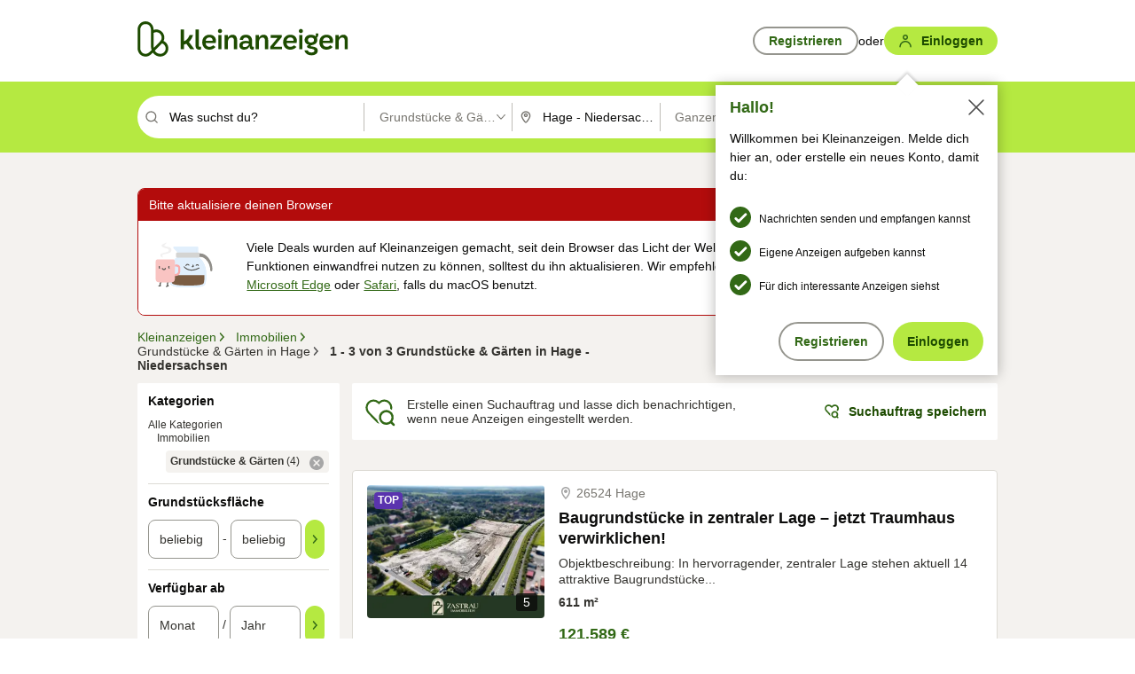

--- FILE ---
content_type: text/html;charset=UTF-8
request_url: https://www.kleinanzeigen.de/s-grundstuecke-garten/hage/c207l20499
body_size: 29263
content:


































































    
        
    
    


<!DOCTYPE html>
<html lang="de">
<head>
    <meta charset="UTF-8">
    <title>Grundstücke &amp; Gärten mieten und kaufen in Hage - Niedersachsen | kleinanzeigen.de</title>
    




<link rel="icon" href="/favicon.ico" sizes="32x32" />
<link rel="icon" href="/favicon.svg" type="image/svg+xml" />
<link rel="apple-touch-icon" href="/apple-touch-icon.png" />
<link rel="manifest" href="/manifest.webmanifest" />





    <meta name="viewport" content="width=device-width"/>

    <script type="text/javascript">window.pageType = 'ResultsBrowse';</script>
    
    
        <script>
          if (typeof window.__REACT_DEVTOOLS_GLOBAL_HOOK__ === 'object') {
            __REACT_DEVTOOLS_GLOBAL_HOOK__.inject = function () {
            };
          }
        </script>
    

    




<script src="https://static.kameleoon.com/kameleoonSDK-4-latest.js"></script>


<script src="https://n1ux7flhug.kameleoon.io/engine.js" async fetchpriority="high"></script>

<script>
    (function () {
        'use strict';

        
        
        
        window.kameleoonQueue = window.kameleoonQueue || [];

        
        function getVisitorCodeFromCookie() {
            const match = document.cookie.match(/kameleoonVisitorCode=([^;]+)/);
            return match ? match[1] : null;
        }

        
        function setVisitorCodeCookie(visitorCode) {
            if (visitorCode) {
                document.cookie = 'kameleoonVisitorCode=' + visitorCode
                    + '; Path=/; SameSite=Lax; Max-Age=31536000';
            }
        }

        
        function initializeSDK4() {
            if (window.KameleoonSDK && window.KameleoonSDK.KameleoonClient) {
                try {
                    const siteCode = 'n1ux7flhug';

                    
                    const existingVisitorCode = getVisitorCodeFromCookie();

                    
                    const clientConfig = {siteCode: siteCode};
                    if (existingVisitorCode) {
                        clientConfig.visitorCode = existingVisitorCode;
                    }

                    window.kameleoonClient = new window.KameleoonSDK.KameleoonClient(clientConfig);

                    
                    const visitorCode = window.kameleoonClient.getVisitorCode(existingVisitorCode);

                    
                    window.__KAMELEOON_VISITOR_CODE__ = visitorCode;

                    
                    if (!existingVisitorCode && visitorCode) {
                        setVisitorCodeCookie(visitorCode);
                    }

                    
                    window.kameleoonClient
                    .initialize()
                    .then(function () {
                        
                        window.kameleoonSDKReady = true;

                        
                        

                        window.kameleoonClient.getVariation(
                            { visitorCode: visitorCode, featureKey: "whishlist-trigger" }
                        );
                        window.kameleoonClient.getVariations(
                            { visitorCode: visitorCode, onlyActive: true }
                        );
                        window.kameleoonClient.flush();

                        
                        handleKameleoonSDKConsent();
                    })
                    .catch(function (error) {
                        
                        const errorEvent = new CustomEvent("kameleoon:error", {
                            detail: {
                                error: error,
                                siteCode: siteCode
                            }
                        });
                        document.dispatchEvent(errorEvent);
                    });
                } catch (ignore) {
                    
                }
            }
        }

        
        initializeSDK4();

        
        if (!window.kameleoonClient && !window.KameleoonSDK) {
            const checkSDK4 = setInterval(function () {
                if (window.KameleoonSDK) {
                    clearInterval(checkSDK4);
                    initializeSDK4();
                }
            }, 100);

            
            setTimeout(function () {
                clearInterval(checkSDK4);
            }, 5000);
        }

        
        function handleKameleoonSDKConsent() {
            if (!window.kameleoonClient) {
                return;
            }

            
            const visitorCode = window.__KAMELEOON_VISITOR_CODE__;
            if (!visitorCode) {
                return;
            }

            
            try {
                window.kameleoonClient.setLegalConsent(visitorCode, false);
            } catch (ignore) {
            }

            
            if (!document._kameleoonSDKConsentListenerAttached) {
                document.addEventListener("consentInterpretationChanged", function (event) {
                    try {
                        if (!window.kameleoonClient) {
                            return;
                        }

                        const interpretationFlags = event.detail?.consentInterpretation;
                        if (!interpretationFlags) {
                            return;
                        }

                        const kameleoonAllowed = interpretationFlags.kameleoonAllowed;

                        
                        const storedVisitorCode = window.__KAMELEOON_VISITOR_CODE__;
                        if (storedVisitorCode) {
                            window.kameleoonClient.setLegalConsent(storedVisitorCode,
                                kameleoonAllowed);
                        }
                    } catch (ignore) {
                    }
                });
                document._kameleoonSDKConsentListenerAttached = true;
            }
        }
        

        
        window.kameleoonIframeURL = "https://www.kleinanzeigen.de/bffstatic/ka-kameleoon/ka-kameleoon-iframe.html";

        const f = document.createElement("a");
        window.kameleoonLightIframe = false;
        f.href = window.kameleoonIframeURL;
        window.kameleoonIframeOrigin = f.origin || (f.protocol + "//" + f.hostname);

        const isDifferentOrigin = location.href.indexOf(window.kameleoonIframeOrigin) !== 0;

        if (isDifferentOrigin) {
            window.kameleoonLightIframe = true;

            const g = function (event) {
                if (
                    window.kameleoonIframeOrigin === event.origin &&
                    event.data &&
                    typeof event.data === "string" &&
                    event.data.indexOf("Kameleoon") === 0
                ) {
                    window.removeEventListener("message", g);
                    window.kameleoonExternalIFrameLoaded = true;

                    if (window.Kameleoon) {
                        eval(event.data);
                        Kameleoon.Analyst.load();
                    } else {
                        window.kameleoonExternalIFrameLoadedData = event.data;
                    }
                }
            };

            if (window.addEventListener) {
                window.addEventListener("message", g, false);
            }

            const h = document.createElement("iframe");
            h.src = window.kameleoonIframeURL;
            h.id = "kameleoonExternalIframe";
            h.style = "float: left !important; opacity: 0.0 !important; width: 0px !important; height: 0px !important;";
            document.head.appendChild(h);

            
            setTimeout(function () {
                if (!window.kameleoonExternalIFrameLoaded) {
                    window.kameleoonExternalIFrameLoaded = true;
                }
            }, 3000);
        } else {
            
            window.kameleoonExternalIFrameLoaded = true;
        }

        
    })();
</script>


    
    <script type="text/javascript"
            src="https://static.kleinanzeigen.de/static/js/belen/tracking/adblock-detection/advertising.o6vsfdxitnq.js"></script>
    <script type="text/javascript"
            src="https://static.kleinanzeigen.de/static/js/belen/tracking/adblock-detection/ads.o6vsfdxitnq.js"></script>
    <script type="text/javascript"
            src="https://static.kleinanzeigen.de/static/js/belen/tracking/adblock-detection/prebid.o6vsfdxitnq.js"></script>
    <script type="text/javascript"
            src="https://static.kleinanzeigen.de/static/js/belen/tracking/adblock-detection/advertising-detection.o6vsfdxitnq.js"></script>

    

    

    
        <meta name="description" content="Kleinanzeigen: Grundstücke von Privat oder vom Makler - Jetzt in Hage finden oder inserieren! - kleinanzeigen.de"/>
    

    

    
    
        <meta name="format-detection" content="telephone=no">
    

    
        <meta property="al:ios:url" content="ebayk://s-grundstuecke-garten/hage/c207l20499?utm_source=SmartBanner&utm_medium=web&utm_campaign=SmartBanner"/>
        <meta property="al:ios:app_store_id" content="382596778"/>
        <meta property="al:ios:app_name" content="Kleinanzeigen"/>
    

    
        <link rel="canonical" href="https://www.kleinanzeigen.de/s-grundstuecke-garten/hage/c207l20499"/>
    

    
    

    
        <link rel="alternate" href="ios-app://382596778/ebayk/s-grundstuecke-garten/hage/c207l20499"/>
    
    
        <link rel="alternate" href="android-app://com.ebay.kleinanzeigen/ebayk/s-grundstuecke-garten/hage/c207l20499"/>
    

    
        <meta name="_csrf" content="250c8187-7099-4631-987e-b7a911745c50"/>
        <meta name="_csrf_header" content="X-CSRF-TOKEN"/>
    

    
    
        
        
            <meta name="robots" content="index, follow"/>
        
    

    
    
<script>
    (function(w,d,t,r,u)
    {
        var f,n,i;
        w[u]=w[u]||[],f=function()
        {
            var o={ti:"97000112"};
            o.q=w[u],w[u]=new UET(o),w[u].push("pageLoad")
        },
            n=d.createElement(t),n.setAttribute("data-src",r),n.setAttribute("data-consent-interpretation-flag","microsoftAdvertisingAllowed"),n.async=1,n.onload=n.onreadystatechange=function()
        {
            var s=this.readyState;
            s&&s!=="loaded"&&s!=="complete"||(f(),n.onload=n.onreadystatechange=null)
        },
            i=d.getElementsByTagName(t)[0],i.parentNode.insertBefore(n,i)
    })
    (window,document,"script","//bat.bing.com/bat.js","uetq");
</script>


    
    <link rel="search" type="application/opensearchdescription+xml" title="Kleinanzeigen"
          href="https://static.kleinanzeigen.de/static/xml/opensearch.xml"/>

    
    <meta name="p:domain_verify" content="8866d17f454742906fd2881a9bc207a0"/>

    
    <meta property="fb:app_id" content="129026183788759"/>
    <meta property="fb:page_id" content="118074381563675"/>
    <meta property="og:site_name" content="Kleinanzeigen"/>
    <meta property="og:country-name" content="Germany"/>

    
        
        
            
                
                
                    <meta property="og:image"
                          content="https://static.kleinanzeigen.de/static/img/common/logo/logo-kleinanzeigen-og-vertical.png"/>
                
            
        
    

    
        
        
            <meta property="og:type" content="website"/>
        
    

    
        
        
            <meta property="og:description" content="Kleinanzeigen: Grundstücke von Privat oder vom Makler - Jetzt in Hage finden oder inserieren! - kleinanzeigen.de"/>
        
    

    
        
            <meta property="og:title" content="Grundstücke &amp; Gärten mieten und kaufen | kleinanzeigen.de"/>
        
        
    

    
        <meta property="og:url" content="https://www.kleinanzeigen.de/s-grundstuecke-garten/c207"/>
    
    
    
    
    

    
    <meta name="msvalidate.01" content="FB821594C9F8B6D5BA9D0847E8838D8A"/>

    
    <meta name="google-site-verification" content="mKHxIfCqo8NfW85vQla0XDNT2FPIEt85-o_DsUrrMpA"/>
    <meta name="google-adsense-account" content="sites-4137444386846037">

    
    <meta name="facebook-domain-verification" content="9bi0liwrnhj2yqnr230z9any02w2fk"/>

    <link rel="stylesheet" type="text/css" href="https://static.kleinanzeigen.de/static/css/all.ceej4l4bqou2.css"/>

    <link rel="stylesheet" type="text/css" href="https://www.kleinanzeigen.de/liberty/liberty-js-cp/liberty.css"/>

    
    <script type="text/javascript"
            src="https://static.kleinanzeigen.de/static/js/belen/tracking/GoogleAnalyticsQueueInitializer.1jos5abfv3uzf.js">
      alert('!')
    </script>

    
    <script type="text/javascript" data-src="https://www.google-analytics.com/analytics.js"
            data-consent-interpretation-flag="googleAnalyticsAllowed" async="async"></script>

    
    <script type="module" src="https://www.kleinanzeigen.de/gdpr/gdpr-consent-management-platform/es/tcfApiStub.min.js"></script>

    
<script>
    window.dataLayer = window.dataLayer || [];
</script>
<script>(function(w,d,s,l,i){w[l]=w[l]||[];w[l].push({'gtm.start': new Date().getTime(),event:'gtm.js'});var f=d.getElementsByTagName(s)[0], j=d.createElement(s),dl=l!='dataLayer'?'&l='+l:'';j.async=true;j.src= 'https://server.sgtm-legacy.kleinanzeigen.de/gtm.js?id='+i+dl;f.parentNode.insertBefore(j,f); })(window,document,'script','dataLayer','GTM-WHRTL83');</script>


    
    <script>
        (rtbhEvents = window.rtbhEvents || []).push(
            {
                eventType: 'custom',
                name: 'commercial',
                value: 'false' // true if user is commercial user
            }, {
                eventType: 'uid',
                id: 'unknown' }); // anonymized user id or unknown
    </script>
    

    
    <script type="text/plain" data-consent-interpretation-flag="facebookAllowed">
        !function(f,b,e,v,n,t,s)
        {if(f.fbq)return;n=f.fbq=function(){n.callMethod?
            n.callMethod.apply(n,arguments):n.queue.push(arguments)};
            if(!f._fbq)f._fbq=n;n.push=n;n.loaded=!0;n.version='2.0';
            n.queue=[];t=b.createElement(e);t.async=!0;
            t.src=v;s=b.getElementsByTagName(e)[0];
            s.parentNode.insertBefore(t,s)}(window,document,'script',
            'https://connect.facebook.net/en_US/fbevents.js');
        fbq('init', '1418401095075716');
        fbq('track', 'PageView');
    </script>
    

    <script type="application/ld+json">
        {
            "@context": "https://schema.org",
            "@type": "WebSite",
            "name": "Kleinanzeigen",
            "url": "https://www.kleinanzeigen.de"
        }
    </script>

    
    <script type="text/plain" data-consent-interpretation-flag="googleAnalyticsAllowed">
        (function(h,o,t,j,a,r){
            h.hj=h.hj||function(){(h.hj.q=h.hj.q||[]).push(arguments)};
            h._hjSettings={hjid:3779685,hjsv:6};
            a=o.getElementsByTagName('head')[0];
            r=o.createElement('script');r.async=1;
            r.src=t+h._hjSettings.hjid+j+h._hjSettings.hjsv;
            a.appendChild(r);
        })(window,document,'https://static.hotjar.com/c/hotjar-','.js?sv=');
    </script>

    













<script type="text/javascript">
    window.BelenConf = {
        jsBaseUrl: 'https://static.kleinanzeigen.de/static/js',
        isBrowse: 'true',
        isProd: true,
        initTime: new Date().getTime(),
        universalAnalyticsOpts: {
          account: "UA-24356365-9",
          domain: "kleinanzeigen.de",
          userId: "",
          dimensions: {"page_type":"ResultsBrowse","l1_category_id":"195","l2_category_id":"207","l1_location_id":"2428","l2_location_id":"20499","l3_location_id":"","l4_location_id":"","selected_category_id":"207","selected_category_name":"Grundstuecke_Garten","selected_location_id":"20499","selected_location_name":"Hage","dimension15":"de_DE","dimension25":"0006_C|0064_B|0058_B","dimension28":"Lib_A;","search_keyword":"","onsite_search_results_page_number":"1","onsite_search_page_size":"25","onsite_search_total_results":"3","onsite_search_distance":"0.0","onsite_search_results_sort_type":"AGE_LOW_HIGH","click_source_domain":"(NULL)","click_campaign_parameters":"","l1_category_name":"Immobilien","l2_category_name":"Grundstuecke_Garten","l1_location_name":"Niedersachsen","l2_location_name":"Hage","l3_location_name":"","l4_location_name":"","attribute_count":"0","search_type":"Standard","search_attributes":"","adv_tg":"Lib_A","s_dc":"null","adv_experiment_tags":"desktop_10_a|desktop_6_c|desktop_11_default|desktop_12_default"},
          extraDimensions: {dimension73: window.noBlocker === true ? '0' : '1'},
          sendPageView: true,
        },
      tnsPhoneVerificationBundleUrl: 'https://www.kleinanzeigen.de/bffstatic/tns-phone-verification-web/tns-phone-verification-web-bundle.js',
      labs: {"activeExperiments":{"liberty-experiment-style":"A","SPEX-1529_adnami-script":"B","DESKTOP-promo-switch":"A","BLN-28130_re_top_ad":"A","ka-follower-network":"B","EBAYKAD-3536_floor_ai":"C","28379_virtual_staging_web":"B","KLUE-901-SRP-Extraction":"A","PRPL-252_ces_postad":"A","PRO-use-new-perf-data-src":"B","BIPHONE-9700_buy_now":"B","KLUE-1027-Autocomplete":"B","SPEX-1697_catto-t-group":"C","ORNG-381-pro-seller-badge":"B","FLPRO-898_kundenansprache":"B"}}
    };

</script>


    
        







<script type="text/javascript">
window.LibertyConf = {
    isLibertyModelAvailable: true,
    
        reportingEnabled: false,
        experimentalEnabled: false,
        marketCode: 'ebayk',
        activeLabsExperiments: {"liberty-experiment-style":"A","SPEX-1529_adnami-script":"B","DESKTOP-promo-switch":"A","BLN-28130_re_top_ad":"A","ka-follower-network":"B","EBAYKAD-3536_floor_ai":"C","28379_virtual_staging_web":"B","KLUE-901-SRP-Extraction":"A","PRPL-252_ces_postad":"A","PRO-use-new-perf-data-src":"B","BIPHONE-9700_buy_now":"B","KLUE-1027-Autocomplete":"B","SPEX-1697_catto-t-group":"C","ORNG-381-pro-seller-badge":"B","FLPRO-898_kundenansprache":"B"},
        hashedUserEmailByAlgorithm: {
          md5: "",
          sha256: "",
        },
        
            
                srpPageNumber: 1,
            
            
        
        hashedUserId: null,
        kaCategoryIdL1: 195,
        kaCategoryIdL2: 207,
        luckyNumber: 295214691,
    
};

</script>


        
<script
    type="text/plain"
    data-consent-interpretation-flag="liveRampAllowed"
>
    //'envelopeMoudleReady'event-Handler ensures the library is ready to receive the config
    window.addEventListener("envelopeModuleReady", function () {
      if (
        !window.LibertyConf?.hashedUserEmailByAlgorithm?.md5 ||
        !window.LibertyConf?.hashedUserEmailByAlgorithm.sha256
      ) {
        return;
      }

      atsenvelopemodule.setAdditionalData({
        type: "emailHashes",
        id: [
          window.LibertyConf.hashedUserEmailByAlgorithm.md5,
          window.LibertyConf.hashedUserEmailByAlgorithm.sha256,
        ],
      });
    });
</script>
<script
    type="text/javascript"
    data-src="https://ats-wrapper.privacymanager.io/ats-modules/edd2ad8f-34e0-4ee5-bff7-d8043242650a/ats.js"
    data-consent-interpretation-flag="liveRampAllowed"
    async="async"
></script>

        <!-- required by liberty -->
<script>
    window.pbjs = window.pbjs || {};
    window.pbjs.que = window.pbjs.que || [];
</script>
<script type="text/javascript" src="https://www.kleinanzeigen.de/liberty/liberty-js-cp/prebid/prebid.js" async></script>

        


<script>
    window.googletag = window.googletag || {};
    window.googletag.cmd = window.googletag.cmd || [];
</script>
<script type="text/javascript" data-src="https://securepubads.g.doubleclick.net/tag/js/gpt.js" data-consent-interpretation-flag="googleAdvertisingFeaturesAllowed" async></script>

        
<script>
    function queue() {
        window._googCsa.q = window._googCsa.q || [];
        window._googCsa.q.push(arguments);
    }
    window._googCsa = window._googCsa || queue;
    window._googCsa.t = 1 * new Date();
</script>
<script type="text/javascript" data-src="https://www.google.com/adsense/search/ads.js" data-consent-interpretation-flag="googleAdvertisingFeaturesAllowed" async></script>



        
<script>
    window.Criteo = window.Criteo || {};
    window.Criteo.events = window.Criteo.events || [];
    // criteo script is loaded after tcfApiBanner is loaded
</script>
<script type="text/javascript" data-src="https://static.criteo.net/js/ld/publishertag.js" data-consent-interpretation-flag="criteoAllowed" async></script>



        <script type="text/javascript" async data-src="https://cdn.confiant-integrations.net/UnRkNzNyelV4bG5Pb3NNQnBnS25uTlJJelZnPQ/gpt_and_prebid/config.js" data-consent-interpretation-flag="confiantAllowed"></script>


        

<script type="text/javascript" data-src="https://c.amazon-adsystem.com/aax2/apstag.js" data-consent-interpretation-flag="amazonAdvertisingAllowed" async></script>

        <script type="text/javascript" src="https://www.kleinanzeigen.de/liberty/liberty-js-cp/liberty.min.js" async></script>

    

    
        

            <script type="text/javascript" src="https://static.kleinanzeigen.de/static/js/top.a607wl778gcm.js"></script>

            <script type="text/javascript">
              window.belenScripts = [];
              
              
              
              window.belenScripts.push("https://static.kleinanzeigen.de/static/js/base.iknchxfyvbxg.js");
              
              
              
              window.belenScripts.push("https://static.kleinanzeigen.de/static/js/search-all.18rw4wq2k3t6h.js");
              
            </script>
        
        
    
    


    <script type="text/javascript">
      var externalScripts = [];

      function handleDomReady() {
        $(document).ready(function () {

          var enabledAdblocker = window.noBlocker !== true;
          if (enabledAdblocker) {
            // We disable all sticky ad slots due to the AAX Acceptable Ads policy for activated adblockers.
            Belen.Advertiser.Sticky.removeStickiness();
          }

          
          // NOTE: LibertyWrapper.init needs to be executed before jsFunctionInitController so that the
          // global defined LibertyWrapper.libertyInstance is present.

          LibertyWrapper.init({"uuid":"981c9797-d501-41de-9121-b336ee04b236","dynamicConditionExpression":"%gdpr_google_advertising_features_allowed% != true || %gdpr_the_adex_allowed% != true || %gdpr_criteo_allowed% != true || %gdpr_facebook_allowed% != true || %gdpr_amazon_advertising_allowed% != true || %gdpr_microsoft_advertising_allowed% != true","platform":"DESKTOP","pageType":"LSRP","pageLevelSettings":[{"type":"adsense_web","settings":{"hl":"de","gl":"de","linkTarget":"_blank","query":"%QUERY%","siteLinks":true,"channel":"%AFS_CHANNEL%","pubId":"ebay-kleinanzeigen-de","numRepeated":0,"clickableBackgrounds":true,"shoppingAdsInCarousel":false,"adsafe":"high"}},{"type":"display_web","settings":{"pageUrl":"%CURRENT_URL%","dfpTargets":"%DFP_TARGETS%","userIdHash":"%USER_ID_HASH%","refreshInterval":20000}},{"type":"display_web_aax","settings":{}}],"slots":[{"advertisers":[{"type":"adsense_web","adSettingId":"d8b8d259-859a-47cb-b6ce-1fd55ca4764b","adSettingName":"afs-native_desktop_new_feature_on_GDPR_NoConsent","settings":{"number":1,"styleId":"9274608955","width":"726px"}},{"type":"display_web","adSettingId":"61202a59-78bb-487d-a9e5-1ab0889dc0e3","adSettingName":"display_desktop_feed_w/oBidders","settings":{"code":"/7233/eBay_Kleinanzeigen_X/feed","refreshIntervalEnabled":true,"sizes":["fluid",[1,1],[728,130],[728,250],[300,250],[728,90]]}}],"adblockAdvertisers":[{"type":"display_web_aax","adSettingId":"0818a534-1ab2-4e67-bee4-e1d3701351ad","adSettingName":"Blockthrough_display_desktop_feed_adblock","settings":{"sizes":["fluid",[1,1],[728,130],[728,250],[300,250],[728,90]],"dfpTargets":"%DFP_TARGETS%","code":"/7233/eBay_Kleinanzeigen_X/feed"}}],"positionId":"2","positionName":"lsrp-zoom-out-list-32","containerId":"liberty-2-lsrp-zoom-out-list-32","trackingCode":"10302"},{"advertisers":[{"type":"adsense_web","adSettingId":"d8b8d259-859a-47cb-b6ce-1fd55ca4764b","adSettingName":"afs-native_desktop_new_feature_on_GDPR_NoConsent","settings":{"number":1,"styleId":"9274608955","width":"726px"}},{"type":"display_web","adSettingId":"61202a59-78bb-487d-a9e5-1ab0889dc0e3","adSettingName":"display_desktop_feed_w/oBidders","settings":{"code":"/7233/eBay_Kleinanzeigen_X/feed","refreshIntervalEnabled":true,"sizes":["fluid",[1,1],[728,130],[728,250],[300,250],[728,90]]}}],"adblockAdvertisers":[{"type":"display_web_aax","adSettingId":"0818a534-1ab2-4e67-bee4-e1d3701351ad","adSettingName":"Blockthrough_display_desktop_feed_adblock","settings":{"sizes":["fluid",[1,1],[728,130],[728,250],[300,250],[728,90]],"dfpTargets":"%DFP_TARGETS%","code":"/7233/eBay_Kleinanzeigen_X/feed"}}],"positionId":"3","positionName":"lsrp-result-list-3","containerId":"liberty-3-lsrp-result-list-3","trackingCode":"10303"},{"advertisers":[{"type":"display_web","adSettingId":"eedc4261-f059-11eb-8025-e9c4d0bf29d0","adSettingName":"pro_seller_promotion_desktop","settings":{"sizes":["fluid"],"code":"/7233/Empire/desktop/pro_seller_promotion","subtype":"pro_seller"}}],"adblockAdvertisers":[{"type":"display_web_aax","adSettingId":"0818a534-1ab2-4e67-bee4-e1d3701351ad","adSettingName":"Blockthrough_display_desktop_feed_adblock","settings":{"sizes":["fluid",[1,1],[728,130],[728,250],[300,250],[728,90]],"dfpTargets":"%DFP_TARGETS%","code":"/7233/eBay_Kleinanzeigen_X/feed"}}],"positionId":"6","positionName":"lsrp-result-list-6","containerId":"liberty-6-lsrp-result-list-6","trackingCode":"10306"},{"advertisers":[{"type":"adsense_web","adSettingId":"d8b8d259-859a-47cb-b6ce-1fd55ca4764b","adSettingName":"afs-native_desktop_new_feature_on_GDPR_NoConsent","settings":{"number":1,"styleId":"9274608955","width":"726px"}},{"type":"display_web","adSettingId":"61202a59-78bb-487d-a9e5-1ab0889dc0e3","adSettingName":"display_desktop_feed_w/oBidders","settings":{"code":"/7233/eBay_Kleinanzeigen_X/feed","refreshIntervalEnabled":true,"sizes":["fluid",[1,1],[728,130],[728,250],[300,250],[728,90]]}}],"adblockAdvertisers":[{"type":"display_web_aax","adSettingId":"0818a534-1ab2-4e67-bee4-e1d3701351ad","adSettingName":"Blockthrough_display_desktop_feed_adblock","settings":{"sizes":["fluid",[1,1],[728,130],[728,250],[300,250],[728,90]],"dfpTargets":"%DFP_TARGETS%","code":"/7233/eBay_Kleinanzeigen_X/feed"}}],"positionId":"7","positionName":"lsrp-zoom-out-list-37","containerId":"liberty-7-lsrp-zoom-out-list-37","trackingCode":"10307"},{"advertisers":[{"type":"adsense_web","adSettingId":"d8b8d259-859a-47cb-b6ce-1fd55ca4764b","adSettingName":"afs-native_desktop_new_feature_on_GDPR_NoConsent","settings":{"number":1,"styleId":"9274608955","width":"726px"}},{"type":"display_web","adSettingId":"61202a59-78bb-487d-a9e5-1ab0889dc0e3","adSettingName":"display_desktop_feed_w/oBidders","settings":{"code":"/7233/eBay_Kleinanzeigen_X/feed","refreshIntervalEnabled":true,"sizes":["fluid",[1,1],[728,130],[728,250],[300,250],[728,90]]}}],"adblockAdvertisers":[{"type":"display_web_aax","adSettingId":"0818a534-1ab2-4e67-bee4-e1d3701351ad","adSettingName":"Blockthrough_display_desktop_feed_adblock","settings":{"sizes":["fluid",[1,1],[728,130],[728,250],[300,250],[728,90]],"dfpTargets":"%DFP_TARGETS%","code":"/7233/eBay_Kleinanzeigen_X/feed"}}],"positionId":"8","positionName":"lsrp-result-list-8","containerId":"liberty-8-lsrp-result-list-8","trackingCode":"10308"},{"advertisers":[{"type":"adsense_web","adSettingId":"d8b8d259-859a-47cb-b6ce-1fd55ca4764b","adSettingName":"afs-native_desktop_new_feature_on_GDPR_NoConsent","settings":{"number":1,"styleId":"9274608955","width":"726px"}},{"type":"display_web","adSettingId":"61202a59-78bb-487d-a9e5-1ab0889dc0e3","adSettingName":"display_desktop_feed_w/oBidders","settings":{"code":"/7233/eBay_Kleinanzeigen_X/feed","refreshIntervalEnabled":true,"sizes":["fluid",[1,1],[728,130],[728,250],[300,250],[728,90]]}}],"adblockAdvertisers":[{"type":"display_web_aax","adSettingId":"0818a534-1ab2-4e67-bee4-e1d3701351ad","adSettingName":"Blockthrough_display_desktop_feed_adblock","settings":{"sizes":["fluid",[1,1],[728,130],[728,250],[300,250],[728,90]],"dfpTargets":"%DFP_TARGETS%","code":"/7233/eBay_Kleinanzeigen_X/feed"}}],"positionId":"51","positionName":"lsrp-top","containerId":"liberty-51-lsrp-top","trackingCode":"10351"},{"advertisers":[{"type":"display_web","adSettingId":"88b6a548-9c78-4215-bff0-2646bfc3333f","adSettingName":"display_desktop_btf_left_skyscraper_w/oBidders","settings":{"code":"/7233/eBay_Kleinanzeigen_X/BTF/left","refreshIntervalEnabled":true,"sizes":[[200,600],[160,600]]}}],"adblockAdvertisers":[{"type":"display_web_aax","adSettingId":"c54f33fa-db6b-4839-9df0-f7c734e9f59b","adSettingName":"Blockthrough_display_desktop_btf_sky-left_sky-without-mrec_adblock","settings":{"dfpTargets":"%DFP_TARGETS%","code":"/7233/eBay_Kleinanzeigen_X/BTF/left","sizes":[[120,600],[200,600],[160,600]]}}],"positionId":"52","positionName":"lsrp-sky-btf-left","containerId":"liberty-52-lsrp-sky-btf-left","trackingCode":"10352"},{"advertisers":[{"type":"display_web","adSettingId":"891dacc3-54ab-4ab0-8102-08230bc3aeb5","adSettingName":"display_desktop_atf_right_skyscraper_w/oBidders","settings":{"code":"/7233/eBay_Kleinanzeigen_X/ATF/right","refreshIntervalEnabled":true,"sizes":[[300,600],[160,600],[120,600]]}}],"adblockAdvertisers":[{"type":"display_web_aax","adSettingId":"d538b66b-6fab-461a-9d0a-c1bcc987f32e","adSettingName":"Blockthrough_display_desktop_atf_sky-right_sky-or-mrec_adblock","settings":{"dfpTargets":"%DFP_TARGETS%","code":"/7233/eBay_Kleinanzeigen_X/ATF/right","sizes":["fluid",[300,250],[120,600],[160,600],[200,600],[300,600]]}}],"positionId":"53","positionName":"lsrp-sky-atf-right","containerId":"liberty-53-lsrp-sky-atf-right","trackingCode":"10353"},{"advertisers":[{"type":"adsense_web","adSettingId":"47198bee-c6a4-4607-b870-06498eb55d17","adSettingName":"afs-native_desktop_srps_billboard_new_feature_on_GDPR_NoConsent","settings":{"number":3,"styleId":"9274608955","width":"920px"}},{"type":"display_web","adSettingId":"47821362-f913-4d88-a567-7f05cb6ea36e","adSettingName":"display_desktop_btf_billboard_w/oBidders","settings":{"code":"/7233/eBay_Kleinanzeigen_X/BTF/bottom","refreshIntervalEnabled":true,"sizes":[[970,250],[800,250],[970,90],[728,90]]}}],"adblockAdvertisers":[{"type":"display_web_aax","adSettingId":"ba667de5-b160-4f0f-99e8-3b83a452dfa7","adSettingName":"Blockthrough_display_desktop_btf_bottom_adblock","settings":{"code":"/7233/eBay_Kleinanzeigen_X/BTF/bottom","sizes":[[970,250],[800,250],[970,90],[728,90]],"dfpTargets":"%DFP_TARGETS%"}}],"positionId":"55","positionName":"lsrp-btf-billboard","containerId":"liberty-55-lsrp-btf-billboard","trackingCode":"10355"},{"advertisers":[{"type":"display_web","adSettingId":"871e1873-5cbc-4f42-9111-8ebd39fe2a3d","adSettingName":"display_desktop_atf_left_skyscraper_w/oBidders","settings":{"code":"/7233/eBay_Kleinanzeigen_X/ATF/left","refreshIntervalEnabled":true,"sizes":[[300,600],[160,600],[120,600]]}}],"adblockAdvertisers":[{"type":"display_web_aax","adSettingId":"52218f50-b355-449e-bafb-a823df21c47d","adSettingName":"Blockthrough_display_desktop_atf_sky-left_sky-or-mrec_adblock","settings":{"code":"/7233/eBay_Kleinanzeigen_X/ATF/left","dfpTargets":"%DFP_TARGETS%","sizes":["fluid",[300,250],[120,600],[160,600],[220,600],[300,600]]}}],"positionId":"56","positionName":"lsrp-sky-atf-left","containerId":"liberty-56-lsrp-sky-atf-left","trackingCode":"10356"},{"advertisers":[{"type":"display_web","adSettingId":"d4bfd928-4e80-4e12-9223-9a6253e2ff3a","adSettingName":"display_desktop_btf_left_below_w/oBidders","settings":{"code":"/7233/eBay_Kleinanzeigen_X/BTF/left","refreshIntervalEnabled":true,"sizes":[[300,600],[160,600],[120,600]]}}],"adblockAdvertisers":[{"type":"display_web_aax","adSettingId":"2bc0081e-b3ac-4911-a4b9-16bce30babb7","adSettingName":"Blockthrough_display_desktop_btf_sky-left_sky-or-mrec_adblock","settings":{"code":"/7233/eBay_Kleinanzeigen_X/BTF/left","dfpTargets":"%DFP_TARGETS%","sizes":["fluid",[300,250],[120,600],[160,600],[200,600],[300,600]]}}],"positionId":"57","positionName":"lsrp-sky-btf-left-below","containerId":"liberty-57-lsrp-sky-btf-left-below","trackingCode":"10357"},{"advertisers":[{"type":"display_web","adSettingId":"b6c02fb1-e387-4172-97e3-4a6d48e256ec","adSettingName":"display_desktop_btf_right_below_w/oBidders","settings":{"code":"/7233/eBay_Kleinanzeigen_X/BTF/right","refreshIntervalEnabled":true,"sizes":[[300,600],[160,600],[120,600]]}}],"adblockAdvertisers":[{"type":"display_web_aax","adSettingId":"f99e4b02-9e68-49da-8536-c8395c38962d","adSettingName":"Blockthrough_display_desktop_btf_sky-right_sky-or-mrec_adblock","settings":{"code":"/7233/eBay_Kleinanzeigen_X/BTF/right","sizes":[[300,600],[160,600],[120,600]],"dfpTargets":"%DFP_TARGETS%"}}],"positionId":"58","positionName":"lsrp-sky-btf-right-below","containerId":"liberty-58-lsrp-sky-btf-right-below","trackingCode":"10358"},{"advertisers":[{"type":"adsense_web","adSettingId":"d8b8d259-859a-47cb-b6ce-1fd55ca4764b","adSettingName":"afs-native_desktop_new_feature_on_GDPR_NoConsent","settings":{"number":1,"styleId":"9274608955","width":"726px"}},{"type":"display_web","adSettingId":"61202a59-78bb-487d-a9e5-1ab0889dc0e3","adSettingName":"display_desktop_feed_w/oBidders","settings":{"code":"/7233/eBay_Kleinanzeigen_X/feed","refreshIntervalEnabled":true,"sizes":["fluid",[1,1],[728,130],[728,250],[300,250],[728,90]]}}],"adblockAdvertisers":[{"type":"display_web_aax","adSettingId":"0818a534-1ab2-4e67-bee4-e1d3701351ad","adSettingName":"Blockthrough_display_desktop_feed_adblock","settings":{"sizes":["fluid",[1,1],[728,130],[728,250],[300,250],[728,90]],"dfpTargets":"%DFP_TARGETS%","code":"/7233/eBay_Kleinanzeigen_X/feed"}}],"positionId":"91","positionName":"lsrp-middle","containerId":"liberty-91-lsrp-middle","trackingCode":"10391"}],"queries":["garten","gartenhaus","wald"],"trackingDimensions":{},"decisionEngineContext":{},"attributionCode":"desktop_a_lsrp_195","attributionCodeSource":"desktop_a_lsrp_195","groupName":"a","groupNameSource":"a","iab2CategoryIds":["441"],"experiments":[{"name":"liberty-prebid-update","variant":"A","revenueId":"10","trackingTag":"desktop_10_a"},{"name":"experiment_distribution","variant":"C","revenueId":"6","trackingTag":"desktop_6_c"},{"name":"SPEX-1587_takeover-group","variant":"DEFAULT","revenueId":"11","trackingTag":"desktop_11_default"},{"name":"page-selection-snapshots","variant":"DEFAULT","revenueId":"12","trackingTag":"desktop_12_default"}],"gdprConsentInterpretationFlags":{"gdpr_google_advertising_features_allowed":false,"gdpr_the_adex_allowed":false,"gdpr_criteo_allowed":false,"gdpr_facebook_allowed":false,"gdpr_amazon_advertising_allowed":false,"gdpr_the_trade_desk_euid_allowed":false,"gdpr_microsoft_advertising_allowed":false,"gdpr_advertising_full_consent":false}}, {"%ENCODED_BIDDER_CUSTOM_PARAMS%":{"pt":"ResultsSearch","ct":"207","page":"Search","cat":"195","tcat":"207","city":"Niedersachsen_Hage","plz":"","kw":"","lsc":[],"lsk":[],"region":"Niedersachsen","hn":"kleinanzeigen.de","hu":"","li":"0","user_logged_in":"false","polaris":"off","g_lsk":[],"ptg":"liberty-experiment-style-a%2CSPEX-1529_adnami-script-b%2CDESKTOP-promo-switch-a%2CBLN-28130_re_top_ad-a%2Cka-follower-network-b%2CEBAYKAD-3536_floor_ai-c%2C28379_virtual_staging_web-b%2CKLUE-901-SRP-Extraction-a%2CPRPL-252_ces_postad-a%2CPRO-use-new-perf-data-src-b%2CBIPHONE-9700_buy_now-b%2CKLUE-1027-Autocomplete-b%2CSPEX-1697_catto-t-group-c%2CORNG-381-pro-seller-badge-b%2CFLPRO-898_kundenansprache-b","labstest":"desktop_1_c%2Cdesktop_3_unrecognized","Verkaeufer":"","Angebotstyp":"","g_pn":"1","yo_web":"desktop_a_lsrp_195%2Cdesktop_a","yo_web_source":"desktop_a_lsrp_195%2Cdesktop_a","lat":"53.6016","lon":"7.2856","radius":"5","location_id":"20499"},"%USER_ID_HASH%":"","%DFP_TARGETS%":{"pt":"ResultsSearch","ct":"207","page":"Search","cat":"195","tcat":"207","city":"Niedersachsen_Hage","plz":"","kw":"","lsc":[],"lsk":[],"region":"Niedersachsen","hn":"kleinanzeigen.de","hu":"","li":"0","user_logged_in":"false","polaris":"off","g_lsk":[],"ptg":"liberty-experiment-style-a,SPEX-1529_adnami-script-b,DESKTOP-promo-switch-a,BLN-28130_re_top_ad-a,ka-follower-network-b,EBAYKAD-3536_floor_ai-c,28379_virtual_staging_web-b,KLUE-901-SRP-Extraction-a,PRPL-252_ces_postad-a,PRO-use-new-perf-data-src-b,BIPHONE-9700_buy_now-b,KLUE-1027-Autocomplete-b,SPEX-1697_catto-t-group-c,ORNG-381-pro-seller-badge-b,FLPRO-898_kundenansprache-b","labstest":"desktop_1_c,desktop_3_unrecognized","Verkaeufer":"","Angebotstyp":"","g_pn":"1","yo_web":"desktop_a_lsrp_195,desktop_a","yo_web_source":"desktop_a_lsrp_195,desktop_a","lat":"53.6016","lon":"7.2856","radius":"5","location_id":"20499"},"%LUCKY_NUMBER%":295214691,"%AFS_CHANNEL%":"desktop_a_lsrp_195+desktop_1_c+desktop_3_unrecognized","%BIDDER_CUSTOM_PARAMS%":{"pt":"ResultsSearch","ct":"207","page":"Search","cat":"195","tcat":"207","city":"Niedersachsen_Hage","plz":"","kw":"","lsc":[],"lsk":[],"region":"Niedersachsen","hn":"kleinanzeigen.de","hu":"","li":"0","user_logged_in":"false","polaris":"off","g_lsk":[],"ptg":"liberty-experiment-style-a,SPEX-1529_adnami-script-b,DESKTOP-promo-switch-a,BLN-28130_re_top_ad-a,ka-follower-network-b,EBAYKAD-3536_floor_ai-c,28379_virtual_staging_web-b,KLUE-901-SRP-Extraction-a,PRPL-252_ces_postad-a,PRO-use-new-perf-data-src-b,BIPHONE-9700_buy_now-b,KLUE-1027-Autocomplete-b,SPEX-1697_catto-t-group-c,ORNG-381-pro-seller-badge-b,FLPRO-898_kundenansprache-b","labstest":"desktop_1_c,desktop_3_unrecognized","Verkaeufer":"","Angebotstyp":"","g_pn":"1","yo_web":"desktop_a_lsrp_195,desktop_a","yo_web_source":"desktop_a_lsrp_195,desktop_a","lat":"53.6016","lon":"7.2856","radius":"5","location_id":"20499"},"%QUERY%":""});
          

          // Tracking
          
          Belen.Tracking.initTrackingData({l1CategoryId:"195",l2CategoryId:"207"});

          

          
          
          
          Belen.TrackingDispatcher.cleanLastEvent();
          
          

          Belen.TrackingDispatcher.init();
          

          // init common view
          Belen.Common.CommonView.init();

          // init page view
          
          try {
            window.eventCategory = "ResultsBrowse";
    window.BelenConf.isBrowse = true
    Belen.Search.ResultListView.init({
    

    categoryName: 'Grundstuecke_Garten',
    userId: '',
    criteoItems: [2936024196,3179754987],
    rtbHouseItems: [2936024196,3179754987],
    browseCategoryAjaxUrl:'/s-kategorien.json',
    dominantCategoryId:'',
    savedSearchDeleteUrl: '/m-suche-loeschen.json',
    savedSearchCreateUrl: '/m-suche-abonnieren.json',
    savedSearchLoginUrl: 'https://www.kleinanzeigen.de/m-einloggen.html?targetUrl=%2Fm-suche-abonnieren-neu.html%3Fcsrf%3D250c8187-7099-4631-987e-b7a911745c50',
    isUserLoggedIn: false,
    isBrowse: true,
    isZSRP: false,
    categoryId: "207",
    parentCategoryId: "195",
    bizUserType: '',
    shouldShowCesModal: false,
    isSavedSearch: false,
    googleAnalyticsAccount: "UA-24356365-9",
    currentUrl: "%2Fs-grundstuecke-garten%2Fhage%2Fc207l20499"
    });

    

    function orUndefined(value) {
        return value === '' ? undefined : value;
    }

    // GA4 helpers to match required types
    function valOrUnknown(value) {
        return value && value !== '' ? value : 'unknown';
    }
    function formatPriceOrUnknown(value) {
        return value && value !== '' ? Number(value).toFixed(2) : 'unknown';
    }
    const SELLER_TYPE_MAP = {
        PRIVATE: 'Private',
        TRADE: 'Trade'
    };

    let items = [];
    let index = 0;

    

            index += 1;

            items.push({
                item_id: valOrUnknown('3149476711'),
                item_name: valOrUnknown('Baugrundstücke in zentraler Lage – jetzt Traumhaus verwirklichen!'),
                item_category: valOrUnknown('195'),
                item_category2: valOrUnknown('207'),
                item_category3: valOrUnknown('baugrundstueck'),
                price: formatPriceOrUnknown('121589'),
                item_variant: 'organic_ad',
                ad_seller_type: (function(){
                    var type = 'COMMERCIAL';
                    return SELLER_TYPE_MAP[type] || 'unknown';
                })(),
                index: '(' + 0 + ',' + index + ')'
            });
        

            index += 1;

            items.push({
                item_id: valOrUnknown('2936024196'),
                item_name: valOrUnknown('BAUGRUNDSTÜCK IM ORTSKERN VON HAGE | BAULÜCKE'),
                item_category: valOrUnknown('195'),
                item_category2: valOrUnknown('207'),
                item_category3: valOrUnknown('baugrundstueck'),
                price: formatPriceOrUnknown('139000'),
                item_variant: 'organic_ad',
                ad_seller_type: (function(){
                    var type = 'COMMERCIAL';
                    return SELLER_TYPE_MAP[type] || 'unknown';
                })(),
                index: '(' + 0 + ',' + index + ')'
            });
        

            index += 1;

            items.push({
                item_id: valOrUnknown('3149476711'),
                item_name: valOrUnknown('Baugrundstücke in zentraler Lage – jetzt Traumhaus verwirklichen!'),
                item_category: valOrUnknown('195'),
                item_category2: valOrUnknown('207'),
                item_category3: valOrUnknown('baugrundstueck'),
                price: formatPriceOrUnknown('121589'),
                item_variant: 'organic_ad',
                ad_seller_type: (function(){
                    var type = 'COMMERCIAL';
                    return SELLER_TYPE_MAP[type] || 'unknown';
                })(),
                index: '(' + 0 + ',' + index + ')'
            });
        

            index += 1;

            items.push({
                item_id: valOrUnknown('3179754987'),
                item_name: valOrUnknown('Baugrundstück in Hage'),
                item_category: valOrUnknown('195'),
                item_category2: valOrUnknown('207'),
                item_category3: valOrUnknown('baugrundstueck'),
                price: formatPriceOrUnknown('44950'),
                item_variant: 'organic_ad',
                ad_seller_type: (function(){
                    var type = 'COMMERCIAL';
                    return SELLER_TYPE_MAP[type] || 'unknown';
                })(),
                index: '(' + 0 + ',' + index + ')'
            });
        
    Belen.Tracking.trackGoogleAnalyticsEcommerceEvent('view_item_list', {
      currency: 'EUR',
      item_list_name: 'search_result_page',
      page_sub_section: 'browse_result_ads',
      items: items
    });
          } catch (error) {
            RemoteJsLogging.logError(error, "Wrapper.jsFunctionInitController");
          }
          

          

          // Tracking scripts and pixels
          

          Belen.Common.CommonView.initOverlayCookies();

          
          

          
          

          try {
            if (ekBelenSharedComponents) {
              $(document.body).append('<div id="belen-toast-notification"></div>');
              ekBelenSharedComponents.renderBelenToastNotification({
                containerId: 'belen-toast-notification',
              });
            }
          } catch (ignore) {
          }
        });
      }

      // init early page view (before document ready)
      

      // Facebook
      Belen.Global.fbAppId = '129026183788759';

      

      
      
      LazyLoad.js(window.belenScripts, handleDomReady);
      
      
      

      if (externalScripts != null && externalScripts.length > 0) {
        try {
          LazyLoad.js(externalScripts);
        } catch (err) {
          window.RemoteJsLogging.logError(err, "desktop: lazy load external scripts");
        }
      }
    </script>

    

    
    <script async type="application/javascript"
            src="https://www.kleinanzeigen.de/bffstatic/tns-phone-verification-web/tns-phone-verification-web-bundle.js"></script>

    
    <script defer type="application/javascript" src="https://www.kleinanzeigen.de/bffstatic/promotion-frontend/promotion-frontend-bundle.js"></script>

    
    <script type="application/javascript" src="https://www.kleinanzeigen.de/bffstatic/delete-celebration-frontend/delete-celebration-frontend-bundle.js" async></script>
    <link rel="stylesheet" type="text/css" href="https://www.kleinanzeigen.de/bffstatic/delete-celebration-frontend/delete-celebration-frontend-bundle.css" />

    
    
        <script type="module">
          import { organicAdTrackingFacade } from "https://www.kleinanzeigen.de/bffstatic/oat-module/oat.min.js";

          try {
            const setupInfo = {
              platform: "DESKTOP",
              pageType: window.pageType,
              srpPageNumber: window.LibertyConf.srpPageNumber,
              hashedUserId: window.LibertyConf.hashedUserId,
              luckyNumber: window.LibertyConf.luckyNumber,
              kaCategoryIdL1: window.LibertyConf.kaCategoryIdL1,
              kaCategoryIdL2: window.LibertyConf.kaCategoryIdL2,
            };

            organicAdTrackingFacade.setup(setupInfo);
          } catch (error) {
            RemoteJsLogging.logError(error, "Organic Ad Tracking: setup failed.")
          }

          window.oat = organicAdTrackingFacade;
        </script>
    

    <script async data-consent-interpretation-flag="adnamiAllowed" data-src="https://functions.adnami.io/api/macro/adsm.macro.kleinanzeigen.de.js"></script>

</head>
<body
        id="srchrslt" class="dynamic-font">


    






<a class="skip-link--link "
   href="#main">
    <div class="skip-link--content">
        <span>Zum Inhalt springen</span>
        <svg viewBox="0 0 24 24" fill="none" data-title="arrowRight" stroke="none"
             role="img" aria-hidden="true" focusable="false" class="skip-link--icon-medium">
            <path d="M7 20.6959C7 21.5778 8.04838 22.039 8.69849 21.443L19 12L8.69849 2.55695C8.04838 1.96101 7 2.42219 7 3.30412C7 3.58824 7.11925 3.85931 7.32868 4.05129L15.8392 11.8526C15.9256 11.9318 15.9256 12.0682 15.8392 12.1474L7.32868 19.9487C7.11924 20.1407 7 20.4118 7 20.6959Z"
                  fill="currentColor"></path>
        </svg>
    </div>
</a>

    
















































<header id="site-header">
    <div id="site-header-top" class="site-header-top">
        <div class="site-header-top-wrap">
            <div id="site-logo">
                <a href="/">
                    <img src="https://static.kleinanzeigen.de/static/img/common/logo/logo-kleinanzeigen-horizontal.1f2pao1sh7vgo.svg"
                         alt="Logo Kleinanzeigen"></a>
            </div>
            
            <div class="site-signin-wrapper">
                
                
                <div id="site-signin" class="site-signin">
                    
                    
                        
                        
                            
                            
                                
                                    <div class="login-overlay is-hidden">
                                        <div class="login-overlay--content">
                                            <span class="headline-big">Hallo!</span>
                                            <p>Willkommen bei Kleinanzeigen. Melde dich hier an,
                                                oder erstelle ein neues Konto, damit du:</p>
                                            <a title="Close (Esc)" type="button"
                                               class="j-overlay-close overlay-close"></a>
                                            <ul class="list">
                                                <li>
                                                    <i class="icon icon-checkmark-green"></i>
                                                    <span>Nachrichten senden und empfangen kannst</span>
                                                </li>
                                                <li>
                                                    <i class="icon icon-checkmark-green"></i>
                                                    <span>Eigene Anzeigen aufgeben kannst</span>
                                                </li>
                                                <li>
                                                    <i class="icon icon-checkmark-green"></i>
                                                    <span>Für dich interessante Anzeigen siehst</span>
                                                </li>
                                            </ul>
                                            <ul class="login-overlay-buttons">
                                                <li><a class="button-secondary j-overlay-register"
                                                       data-gaevent="ResultsBrowse,UserRegistrationBegin"
                                                       href="/m-benutzer-anmeldung.html">Registrieren</a>
                                                </li>
                                                <li><a class="button j-overlay-login"
                                                       data-gaevent="ResultsBrowse,LoginBegin"
                                                       href="/m-einloggen.html?targetUrl=%2Fs-grundstuecke-garten%2Fhage%2Fc207l20499">Einloggen</a>
                                                </li>
                                            </ul>
                                        </div>
                                    </div>
                                
                                <div>
                                    <ul class="linklist flex-row-vertical-center">
                                        <li><a class="button-secondary button-small"
                                               data-gaevent="ResultsBrowse,UserRegistrationBegin"
                                               href="/m-benutzer-anmeldung.html">Registrieren</a>
                                        </li>
                                        <li>oder</li>
                                        <li>
                                            <a class="button button-small"
                                               data-gaevent="ResultsBrowse,LoginBegin"
                                               href="/m-einloggen.html?targetUrl=%2Fs-grundstuecke-garten%2Fhage%2Fc207l20499">
                                                <i class="button-icon button-icon-medium icon-my-interactive"></i><span>Einloggen</span></a>
                                        </li>
                                    </ul>
                                </div>
                            
                        
                    </div>
                </div>
                
            </div>
        </div>
    </div>

    <div id="site-searchbar" class="ka-site-header">
        <div id="ka-site-header--inner" class="ka-site-header--inner">
            
                
                    
                    <div class="ka-site-header--inner--wrapper">
                        <form id="site-search-form" class="ka-site-header--inner--form" action="/s-suchanfrage.html" method="get">

                            
                            <div class="ka-site-header--search">
                                <i class="icon icon-magnifier-nonessential ka-site-header--icon"
                                   aria-hidden="true"></i>
                                






























    


<!-- SuggestionWidget  start -->
<div id="site-search-query-wrp" class="suggestionbox "
     data-ajaxurl=""
     data-algolia-index="ebayk_prod_suggest"
     data-algolia-app-id="8YS7J0Y0H2"
     data-algolia-api-key="a29d2bf6a595867b238e885289dddadf"
     data-algolia-use-proxy="true"
     data-suggest=''> 


            <input type="text" id="site-search-query"
                   
                   class="splitfield-input ka-site-header--search--input ka-site-header--input-placeholder is-not-clearable" name="keywords" tabindex="" title=""
                   placeholder="Was suchst du?"
                   aria-label="Was suchst du?"
                   value=""
                    
                   
                   
                   role="searchbox"
                   autocomplete="off"
                   aria-autocomplete="list"
                   aria-controls="site-search-query-suggestionbox"
                   aria-describedby="site-search-query-instructions" />

    
</div>


                                <div id="site-search-query-live-region"
                                     aria-live="polite"
                                     role="status"
                                     aria-atomic="true"
                                     class="sr-only"></div>

                                <div id="site-search-query-instructions" class="sr-only">
                                    Suchbegriff eingeben. Eingabetaste drücken um zu suchen, oder
                                    Vorschläge mit
                                    den Pfeiltasten nach oben/unten durchsuchen und mit Eingabetaste
                                    auswählen.
                                </div>
                            </div>
                            <div class="ka-site-header--divider"></div>
                            <div class="ka-site-header--category">
                                <div id="site-search-ctgry"
                                     class="ka-site-header--category-selector multiselectbox"
                                     role="application"
                                     aria-label="Kategorieauswahl"
                                     data-ajaxurl="/s-kategorie-baum.html">
                                    
                                        
                                            
                                        
                                        
                                    

                                    <button id="search-category-menu-button"
                                            type="button"
                                            class="splitfield-dropdown splitfield-dropdown-nonessential splitfield-input ka-site-header--category-selector--input"
                                            aria-label="Kategorie auswählen - Grundstücke &amp; Gärten"
                                            aria-haspopup="true"
                                            aria-controls="search-category-dropdown"
                                            aria-expanded="false"
                                    ><span>Grundstücke &amp; Gärten</span></button>

                                    <input
                                            id="srch-ctgry-inpt"
                                            readonly="readonly"
                                            type="hidden"
                                            value="Grundstücke &amp; Gärten "/>

                                    <input type="hidden"
                                           value="207"
                                           name="categoryId"
                                           id="search-category-value"/>
                                    <ul id="search-category-dropdown"
                                        class="dropdown-list multiselectbox-list ka-site-header--inner--form--multiselectbox--list"
                                        role="menu" tabindex="-1"
                                        aria-labelledby="search-category-menu-button"
                                        style="top: 50px;">
                                        <li class="multiselectbox-option" role="menuitem"
                                            tabindex="-1"><a
                                                class="multiselectbox-link"
                                                data-val="0">Alle Kategorien</a>
                                        </li>
                                    </ul>
                                </div>
                            </div>
                            <div class="ka-site-header--divider"></div>

                            
                            <div id="site-search-where" class="ka-site-header--location">
                                <i class="icon icon-pin-nonessential ka-site-header--icon"
                                   aria-hidden="true"></i>
                                
                                































<!-- SuggestionWidget  start -->
<div id="site-search-area-wrp" class="suggestionbox "
     data-ajaxurl="/s-ort-empfehlungen.json"
     data-algolia-index=""
     data-algolia-app-id=""
     data-algolia-api-key=""
     data-algolia-use-proxy="true"
     data-suggest=''> 


            <input type="text" id="site-search-area"
                   
                   class="splitfield-input ka-site-header--location-input is-not-clearable" name="locationStr" tabindex="" title=""
                   placeholder="PLZ oder Ort"
                   aria-label="PLZ oder Ort"
                   value="Hage - Niedersachsen"
                    
                   
                   
                   role="searchbox"
                   autocomplete="off"
                   aria-autocomplete="list"
                   aria-controls="site-search-area-suggestionbox"
                   aria-describedby="site-search-area-instructions" />

    
        <input class="j-suggstnbx-key" type="hidden" value="20499" name="locationId" />
    
</div>


                                <div id="site-search-area-live-region"
                                     aria-live="polite"
                                     role="status"
                                     aria-atomic="true"
                                     class="sr-only"></div>

                                <div id="site-search-area-instructions" class="sr-only">
                                    PLZ oder Ort eingeben. Eingabetaste drücken um zu suchen, oder
                                    Vorschläge mit
                                    den Pfeiltasten nach oben/unten durchsuchen und mit Eingabetaste
                                    auswählen.
                                </div>
                            </div>
                            <div class="ka-site-header--divider"></div>

                            <div id="site-search-distance"
                                 class="ka-site-header--distance"
                                 role="application"
                                 aria-label="Radiusauswahl">
                                <div class="selectbox ka-site-header--distance-selector">
                                    
                                    
                                        
                                            
                                        
                                    
                                        
                                    
                                        
                                    
                                        
                                    
                                        
                                    
                                        
                                    
                                        
                                    
                                        
                                    
                                        
                                    
                                    <button id="site-search-distance-menu-button"
                                            type="button"
                                            class="splitfield-dropdown splitfield-dropdown-nonessential splitfield-input ka-site-header--distance-selector-input"
                                            aria-label="Radius auswählen - Ganzer Ort"
                                            aria-haspopup="true"
                                            aria-controls="site-search-distance-list"
                                            aria-expanded="false"
                                            aria-describedby="radius-selection-instructions"
                                    ><span>Ganzer Ort</span></button>

                                    <input id="site-search-distance-value"
                                           type="hidden" value=""
                                           name="radius"/>

                                    <div id="radius-selection-instructions" class="sr-only">
                                        Suche im Umkreis des gewählten Orts oder PLZ.
                                    </div>

                                    <ul id="site-search-distance-list"
                                        class="dropdown-list selectbox-list ka-site-header--inner--form--multiselectbox--list"
                                        role="menu" tabindex="-1"
                                        aria-labelledby="site-search-distance-menu-button"
                                        style="width: fit-content;"
                                    >
                                        
                                            










<li class="selectbox-option is-selected"
    id="selectbox-option-0" data-value="0"
    role="menuitem"
    tabindex="-1"
    
    aria-current="false">
    
                                                Ganzer Ort
                                            
</li>

                                        
                                            










<li class="selectbox-option "
    id="selectbox-option-5" data-value="5"
    role="menuitem"
    tabindex="-1"
    
    aria-current="false">
    
                                                + 5 km
                                            
</li>

                                        
                                            










<li class="selectbox-option "
    id="selectbox-option-10" data-value="10"
    role="menuitem"
    tabindex="-1"
    
    aria-current="false">
    
                                                + 10 km
                                            
</li>

                                        
                                            










<li class="selectbox-option "
    id="selectbox-option-20" data-value="20"
    role="menuitem"
    tabindex="-1"
    
    aria-current="false">
    
                                                + 20 km
                                            
</li>

                                        
                                            










<li class="selectbox-option "
    id="selectbox-option-30" data-value="30"
    role="menuitem"
    tabindex="-1"
    
    aria-current="false">
    
                                                + 30 km
                                            
</li>

                                        
                                            










<li class="selectbox-option "
    id="selectbox-option-50" data-value="50"
    role="menuitem"
    tabindex="-1"
    
    aria-current="false">
    
                                                + 50 km
                                            
</li>

                                        
                                            










<li class="selectbox-option "
    id="selectbox-option-100" data-value="100"
    role="menuitem"
    tabindex="-1"
    
    aria-current="false">
    
                                                + 100 km
                                            
</li>

                                        
                                            










<li class="selectbox-option "
    id="selectbox-option-150" data-value="150"
    role="menuitem"
    tabindex="-1"
    
    aria-current="false">
    
                                                + 150 km
                                            
</li>

                                        
                                            










<li class="selectbox-option "
    id="selectbox-option-200" data-value="200"
    role="menuitem"
    tabindex="-1"
    
    aria-current="false">
    
                                                + 200 km
                                            
</li>

                                        
                                    </ul>
                                </div>
                            </div>
                            <button
                 id="site-search-submit" class="button button-overgreen button-small ka-site-header--submit"  type="submit" >
            <span>Finden</span>
            </button>
    
                            <input type="hidden" name="sortingField"
                                   value="SORTING_DATE"
                                   id="search-sorting-field"/>
                            <input type="hidden" id="search-adType-field" name="adType"
                                   value=""/>
                            <input type="hidden" id="search-posterType-field"
                                   name="posterType"
                                   value=""/>
                            <input type="hidden" id="search-pageNum" name="pageNum"
                                   value="1"/>
                            <input type="hidden" id="search-action" name="action"
                                   value="find"/>
                            <input type="hidden" name="maxPrice"
                                   value=""/>
                            <input type="hidden" name="minPrice"
                                   value=""/>
                            <input type="hidden" name="buyNowEnabled"
                                   value="false"/>
                            <input type="hidden" name="shippingCarrier"
                                   value=""/>
                            
                            
                        </form>
                    </div>
                
                
            

            
                <nav id="site-mainnav" class="ka-site-mainnav" aria-label="Hauptnavigation">
                    <ul id="ka-site-mainnav--list" class="ka-site-mainnav--list">
                        <li id="ka-site-mainnav--item"
                            class="ka-site-mainnav--item ">
                            <a id="site-mainnav-postad"
                               data-gaevent="ResultsBrowse,PostAdBegin"
                               href="/p-anzeige-aufgeben-schritt2.html"
                               class="ka-site-mainnav--item--link">
                                <span class="ka-site-mainnav--item--icon--post-ad"></span>
                                <span class="ka-site-mainnav--item--text">Inserieren</span>
                            </a>
                        </li>
                        <li id="site-mainnav-my"
                            class="ka-site-mainnav--item ">
                            <a id="site-mainnav-my-link"
                               aria-haspopup="true"
                               href="/m-meine-anzeigen.html"
                               class="ka-site-mainnav--item--link">
                                <span class="ka-site-mainnav--item--icon--my-link"></span>
                                <span class="ka-site-mainnav--item--text">Meins</span>
                            </a>
                        </li>
                    </ul>
                </nav>
            
        </div>
    </div>

    <section id="site-header-sub" class="is-hidden">
        
            <nav id="site-subnav" class="mainnav-sub" aria-label="Nutzermenü">
                <ul>
                    <li class="mainnav-sub-item">
                        <a id="site-subnav-msgbox" class="mainnav-sub-link"
                           href="/m-nachrichten.html">
                            Nachrichten
                        </a>
                    </li>
                    <li class="mainnav-sub-item">
                        <a id="site-subnav-myads" class="mainnav-sub-link"
                           href="/m-meine-anzeigen.html">Anzeigen</a>
                    </li>

                    

                    

                    <!-- mutually exclusive with showFollowerTargetingMenu -->
                    

                    

                    

                    

                    <li class="mainnav-sub-item">
                        <a id="site-subnav-settings" class="mainnav-sub-link"
                           href="/m-einstellungen.html">
                            Einstellungen
                        </a>
                    </li>
                    
                    
                    
                </ul>
                <hr>
                <div class="mainnav-sub-header">Favoriten</div>
                <ul>
                    <li class="mainnav-sub-item">
                        <a id="site-subnav-watchlist" class="mainnav-sub-link"
                           href="/m-merkliste.html">
                            Merkliste
                        </a>
                    </li>
                    <li class="mainnav-sub-item">
                        <a class="mainnav-sub-link"
                           href="/m-meine-nutzer.html">
                            Nutzer
                        </a>
                    </li>
                    <li class="mainnav-sub-item">
                        <a id="site-subnav-sase" class="mainnav-sub-link"
                           href="/m-meine-suchen.html">
                            Suchaufträge
                        </a>
                    </li>
                </ul>
            </nav>
        
    </section>
</header>




    <noscript>
        <div class="l-page-wrapper l-container-row">
            <div class="outcomemessage-error">
                Um diese Seite nutzen zu k&ouml;nnen, m&uuml;ssen Sie in Ihren Browser-Einstellungen
                JavaScript aktivieren.
            </div>
        </div>
    </noscript>




<div class="sr-only">
    <div id="aria-assertive-notifications" role="alert" aria-live="assertive" aria-relevant="additions"></div>
    <div id="aria-polite-notifications" role="status" aria-live="polite" aria-relevant="additions" ></div>
</div>




            
            <div class="site-base">
                <div class="site-base--left-banner">
                    
                    
                        
                            <div class="site-base--left-banner--top">
                                <div id="banner-skyscraper-left" class="sticky-advertisement">
                                    

















    
        
    

    

    
        

        
        <div
            data-liberty-position-name="lsrp-sky-atf-left"
            
            class="l-container"
            tabindex="-1"
            aria-hidden="true"
        ></div>
        

        
    


                                </div>
                            </div>
                            <div class="site-base--left-banner--bottom">
                                <div id="banner-skyscraper-left-bottom"
                                     class="sticky-advertisement">
                                    

















    
        
    

    

    
        

        
        <div
            data-liberty-position-name="lsrp-sky-btf-left-below"
            
            class="l-container"
            tabindex="-1"
            aria-hidden="true"
        ></div>
        

        
    


                                </div>
                            </div>
                        
                        
                    
                </div>
                <div class="site-base--content">
                    
                    <div id="site-content"
                         class="l-page-wrapper l-container-row  ">

                        
                            

















    
        
    

    

    


                        

                        


<div id="browser-unsupported-warning" class="outcomebox-error" style="display: none">
    
    <header>
        <div>Bitte aktualisiere deinen Browser</div>
    </header>
    <div class="outcomebox--body">
        <div><img src="https://static.kleinanzeigen.de/static/img/common/illustrations/connection-issue.vfwgydoqmp1t.svg"
                  alt="" width="79" height="79"/></div>
        <p>Viele Deals wurden auf Kleinanzeigen gemacht, seit dein Browser das Licht der Welt
            erblickt hat. Um weiterhin alle Funktionen einwandfrei nutzen zu können, solltest du ihn
            aktualisieren.
            Wir empfehlen <a href="https://www.google.com/intl/de/chrome/" target="_blank"
                             rel="nofollow">Google Chrome</a>, <a
                    href="https://www.mozilla.org/de/firefox/new/" target="_blank" rel="nofollow">Mozilla
                Firefox</a>,
            <a href="https://www.microsoft.com/de-de/edge" target="_blank" rel="nofollow">Microsoft
                Edge</a> oder <a href="https://support.apple.com/de-de/HT204416" target="_blank"
                                 rel="nofollow">Safari</a>, falls du macOS benutzt.
        </p>
    </div>
</div>

<script type="text/javascript">
  function supportsClassStaticInitialization() {
    try {
      return eval(`
            class Test {
                static supported = false;
                static {
                    this.supported = true;
                }
            }
            Test.supported;
        `);
    } catch (e) {
      return false;
    }
  }

  function isES2022Supported() {
    
    return typeof Object.hasOwn === "function" && typeof Array.prototype.at === "function" && supportsClassStaticInitialization();
  }

  function showWarningIfBrowserUnsupported() {
    try {
      if (!isES2022Supported()) {
        document.getElementById("browser-unsupported-warning").style.display = "block"
      }
    } catch (error) {
      console.error(error);
    }
  }

  showWarningIfBrowserUnsupported()
</script>


                        
<script type="text/javascript" data-src="https://static.criteo.net/js/ld/ld.js" data-consent-interpretation-flag="criteoAllowed" async></script>

                        
<script>(function (w, d, dn, t) {
    w[dn] = w[dn] || [];
    w[dn].push({eventType: 'init', value: t, dc: ''});
    var f = d.getElementsByTagName('script')[0], c = d.createElement('script');
    c.async = true;
    c.setAttribute('data-src','https://tags.creativecdn.com/tHYYt3p8vtIXMT9NzRdK.js');
    c.setAttribute("data-consent-interpretation-flag","rtbHouseAllowed");
    f.parentNode.insertBefore(c, f);
})(window, document, 'rtbhEvents', 'tHYYt3p8vtIXMT9NzRdK');</script>

                        <main id="main" tabindex="-1">
                            <script type="application/javascript"
            src="https://www.kleinanzeigen.de/bffstatic/srp-frontend/srp-frontend-bundle.js"></script>

    <script>
        const brands = [];
        
        window.brands = brands;
    </script>

    <div id="promotion-interstitial"></div>

<script>
    window.ekPromotion = {
        containerId: 'promotion-interstitial',
        campaignName: null,
        isLoggedIn: false,
        promotionType: "A"
    };
</script>
<div class="l-container-row l-splitpage-flex">
        <div itemscope itemtype="https://schema.org/BreadcrumbList" class="breadcrump">
            <span itemprop="itemListElement" itemscope itemtype="https://schema.org/ListItem">
                <a class="breadcrump-link" itemprop="item" href="/"
                   title="Kleinanzeigen ">
                    <span itemprop="name">Kleinanzeigen </span>
                </a>
                <meta itemprop="position" content="1" />
            </span>
            <span itemprop="itemListElement" itemscope itemtype="https://schema.org/ListItem">
                    <a class="breadcrump-link" itemprop="item" href="/s-immobilien/hage/c195l20499"><span
                                    itemprop="name">Immobilien</span></a>
                        <meta itemprop="position" content="2" />
                    </span>
                    <h1><span itemprop="itemListElement" itemscope itemtype="https://schema.org/ListItem">
                    <span class="breadcrump-leaf">
                <span itemprop="name">Grundstücke &amp; Gärten in Hage</span>
                        </span>
                    <meta itemprop="position" content="3" />
                    </span>
                    <span class="breadcrump-summary">1 - 3 von 3 Grundstücke & Gärten in Hage - Niedersachsen</span>
                </h1>
        </div>

        <div class="srchresult-sorting">
            <button id="j-sorting-info-button" class="sorting-info-button">
                <i class="icon icon-small icon-info-gray sorting-info-icon"></i>
            </button>
            <span id="sortingField-label">Sortieren nach: </span>
            











<div id="sortingField-selector" class="textdropdown">
    <div id="sortingField-selector-inpt" class="textdropdown-input" data-text="Neueste" role="combobox"
         tabindex="0" aria-labelledby="sortingField-label" aria-expanded="false"
         aria-controls="sortingField-selector-list">Neueste</div>
    <input id="sortingField-selector-value" type="hidden" value="" name="sortingField" />
    <ul id="sortingField-selector-list" class="textdropdown-options" role="listbox">
       










<li class="selectbox-option is-selected"
    id="selectbox-option-SORTING_DATE" data-value="SORTING_DATE"
    role="option"
    
    
    >
    Neueste
</li>











<li class="selectbox-option "
    id="selectbox-option-PRICE_AMOUNT" data-value="PRICE_AMOUNT"
    role="option"
    
    
    >
    Niedrigster Preis
</li>











<li class="selectbox-option "
    id="selectbox-option-PRICE_AMOUNT_DESC" data-value="PRICE_AMOUNT_DESC"
    role="option"
    
    
    >
    Höchster Preis
</li>

    </ul>
</div>
</div>
    </div>

    <div class="l-splitpage-flex">
        <div class="l-splitpage-navigation adslot-container">
                <div class="l-container-row">
                    






<a class="skip-link--link "
   href="#srchrslt-results">
    <div class="skip-link--content">
        <span>Zu den Ergebnissen</span>
        <svg viewBox="0 0 24 24" fill="none" data-title="arrowRight" stroke="none"
             role="img" aria-hidden="true" focusable="false" class="skip-link--icon-medium">
            <path d="M7 20.6959C7 21.5778 8.04838 22.039 8.69849 21.443L19 12L8.69849 2.55695C8.04838 1.96101 7 2.42219 7 3.30412C7 3.58824 7.11925 3.85931 7.32868 4.05129L15.8392 11.8526C15.9256 11.9318 15.9256 12.0682 15.8392 12.1474L7.32868 19.9487C7.11924 20.1407 7 20.4118 7 20.6959Z"
                  fill="currentColor"></path>
        </svg>
    </div>
</a>
<h2 id="browsebox-form-heading" class="sr-only">Filter</h2>

<form id="browsebox-searchform" aria-labelledby="browsebox-form-heading" action="/s-suchanfrage.html" method="get"><input id="browsebox-field-locationid" name="locationId" type="hidden" value="20499"/><input id="browsebox-field-categoryid" name="categoryId" type="hidden" value="207"/><input id="browsebox-field-sorting" name="sortingField" type="hidden" value="SORTING_DATE"/><input id="browsebox-field-adtype" name="adType" type="hidden" value=""/><input id="browsebox-field-keywords" name="keywords" type="hidden" value=""/><input id="browsebox-field-postertype" name="posterType" type="hidden" value=""/><input type="hidden" name="radius" value="0.0" />
<input type="hidden" name="buyNowEnabled" value="false"/>
<input type="hidden" name="shippingCarrier" value=""/>
<input type="hidden" name="shipping" value=""/>

<div class="browsebox contentbox surface">

    <section>
        <header>
            <h3 class="sectionheadline">Kategorien</h3>
        </header>
        <div class="browsebox-section-body">
            












<ul class="treelist browsebox-itemlist is-root" data-overlayheadline="" data-hiddenItems='[]'>

<li>
   









    
    
        
            
                
                    
                    
                        <a class="text-link-subdued" href="/s-hage/l20499">Alle Kategorien</a>
                    
                
            
            
    



   
        
        <ul class=" browsebox-itemlist treelist" data-overlayheadline="Alle Kategorien" data-hiddenItems='[]'>
            
                <li>

                    









    
    
        
            
                
                    
                    
                        <a class="text-link-subdued" href="/s-immobilien/hage/c195l20499">Immobilien</a>
                    
                
            
            
    



                    
                        
                        <ul class="browsebox-itemlist treelist" data-overlayheadline="Immobilien" data-hiddenItems='[]'>
                            
                                <li>

                                    









    
        <div class="browsebox-selected-itembox">
            <div>
                Grundstücke & Gärten<span
                        class="browsebox-facet text-body-regular"> (4)</span>
            </div>
            
                
                    <a class="text-link-subdued icon-close" aria-label="Filter Grundstücke & Gärten entfernen" href="/s-immobilien/hage/c195l20499"></a>
                
                
            
        </div>
    
    



                                    

                                </li>
                            

                        </ul>
                    
                </li>
            
            
        </ul>
    
</li>


</ul>
</div>
    </section>
    <section class="browsebox-attribute">
                <header>
                    <h3 class="sectionheadline">Grundstücksfläche</h3>
                </header>
                <div class="browsebox-section-body">
                            












<div class="browsebox-section-form">
    <fieldset class="browsebox-rangefields">
        































<!-- SuggestionWidget  start -->
<div id="brwse-attr-grundstuecke_garten.qm_d-min-wrp" class="suggestionbox "
     data-ajaxurl=""
     data-algolia-index=""
     data-algolia-app-id=""
     data-algolia-api-key=""
     data-algolia-use-proxy="true"
     data-suggest='{"_":"beliebig"}'> 


            <input type="text" id="brwse-attr-grundstuecke_garten.qm_d-min"
                   
                   class="formcontrol textfield formcontrol-extended j-fld-type-DECIMAL is-not-clearable" name="" tabindex="" title=""
                   placeholder="beliebig"
                   aria-label=""
                   value=""
                    
                   
                   
                   
                   
                   
                   
                    />

    
        <input class="j-suggstnbx-key" type="hidden" value="" name="attributeMap[grundstuecke_garten.qm_d]" />
    
</div>

        -
        































<!-- SuggestionWidget  start -->
<div id="brwse-attr-grundstuecke_garten.qm_d-max-wrp" class="suggestionbox "
     data-ajaxurl=""
     data-algolia-index=""
     data-algolia-app-id=""
     data-algolia-api-key=""
     data-algolia-use-proxy="true"
     data-suggest='{"_":"beliebig"}'> 


            <input type="text" id="brwse-attr-grundstuecke_garten.qm_d-max"
                   
                   class="formcontrol textfield formcontrol-extended j-fld-type-DECIMAL is-not-clearable" name="" tabindex="" title=""
                   placeholder="beliebig"
                   aria-label=""
                   value=""
                    
                   
                   
                   
                   
                   
                   
                    />

    
        <input class="j-suggstnbx-key" type="hidden" value="" name="attributeMap[grundstuecke_garten.qm_d]" />
    
</div>

    </fieldset>
    <button
                 id="grundstuecke_garten.qm_d-submit" class="button-iconized button"  type="submit" aria-label="Filter anwenden: Grundstücksfläche" >
            <i class="button-icon icon-play-interactive"></i>
            </button>
    
</div>
</div>
                    </section>
        <section class="browsebox-attribute">
                <header>
                    <h3 class="sectionheadline">Verfügbar ab</h3>
                </header>
                <div class="browsebox-section-body">
                            












<div class="browsebox-section-form">
    <fieldset class="browsebox-rangefields">
        































<!-- SuggestionWidget  start -->
<div id="brwse-attr-grundstuecke_garten.verfuegbarm_i-min-wrp" class="suggestionbox "
     data-ajaxurl=""
     data-algolia-index=""
     data-algolia-app-id=""
     data-algolia-api-key=""
     data-algolia-use-proxy="true"
     data-suggest='{"_":"beliebig","_1":"Januar","_2":"Februar","_3":"März","_4":"April","_5":"Mai","_6":"Juni","_7":"Juli","_8":"August","_9":"September","_10":"Oktober","_11":"November","_12":"Dezember"}'> 


            <input type="text" id="brwse-attr-grundstuecke_garten.verfuegbarm_i-min"
                   
                   class="formcontrol textfield formcontrol-extended j-fld-type-INT is-not-clearable" name="" tabindex="" title=""
                   placeholder="Monat"
                   aria-label=""
                   value=""
                    
                   
                   
                   
                   
                   
                   
                    />

    
        <input class="j-suggstnbx-key" type="hidden" value="" name="attributeMap[grundstuecke_garten.verfuegbarm_i]" />
    
</div>


        
        <input type="hidden" value="" name="attributeMap[grundstuecke_garten.verfuegbarm_i]" />
        /
        































<!-- SuggestionWidget  start -->
<div id="brwse-attr-grundstuecke_garten.verfuegbary_i-min-wrp" class="suggestionbox "
     data-ajaxurl=""
     data-algolia-index=""
     data-algolia-app-id=""
     data-algolia-api-key=""
     data-algolia-use-proxy="true"
     data-suggest='{"_":"beliebig","_2026":"2026","_2027":"2027","_2028":"2028","_2029":"2029","_2030":"2030"}'> 


            <input type="text" id="brwse-attr-grundstuecke_garten.verfuegbary_i-min"
                   
                   class="formcontrol textfield formcontrol-extended j-fld-type-INT is-not-clearable" name="" tabindex="" title=""
                   placeholder="Jahr"
                   aria-label=""
                   value=""
                    
                   
                   
                   
                   
                   
                   
                    />

    
        <input class="j-suggstnbx-key" type="hidden" value="" name="attributeMap[grundstuecke_garten.verfuegbary_i]" />
    
</div>


        
        <input type="hidden" value="" name="attributeMap[grundstuecke_garten.verfuegbary_i]" />

    </fieldset>
    <button
                 id="grundstuecke_garten.verfuegbary_i-submit" class="button-iconized button"  type="submit" aria-label="Filter anwenden: Verfügbar ab" >
            <i class="button-icon icon-play-interactive"></i>
            </button>
    

</div>
</div>
                    </section>
        <section>
            <header>
                <h3 class="sectionheadline">Preis</h3>
            </header>
            <div class="browsebox-section-body">
                <div class="browsebox-section-form">
                    <fieldset class="browsebox-rangefields">
                        <input id="srchrslt-brwse-price-min" name="minPrice" class="formcontrol textfield formcontrol-extended" placeholder="Von" aria-label="Preis von" type="text" value=""/> - <input id="srchrslt-brwse-price-max" name="maxPrice" class="formcontrol textfield formcontrol-extended" placeholder="Bis" aria-label="Preis bis" type="text" value=""/></fieldset>

                    <button
                 class="button-iconized button"  type="submit" aria-label="Preisfilter anwenden" >
            <i class="button-icon icon-play-interactive"></i>
            </button>
    </div>
            </div>
        </section>
    <section>
            <header>
                <h3 class="sectionheadline">Ort</h3>
            </header>
            <div class="browsebox-section-body">
                












<ul class="treelist browsebox-itemlist is-root" data-overlayheadline="Ort" data-hiddenItems=''>

<li>
   









    
    
        
            
                
                    
                    
                        <a class="text-link-subdued" href="/s-grundstuecke-garten/c207">Deutschland</a>
                    
                
            
            
    



   
        
        <ul class=" a-indented  browsebox-itemlist treelist" data-overlayheadline="Deutschland" data-hiddenItems='[]'>
            
                <li>

                    









    
    
        
            
                
                    
                    
                        <a class="text-link-subdued" href="/s-grundstuecke-garten/niedersachsen/c207l2428">Niedersachsen</a>
                    
                
            
            
    



                    
                        
                        <ul class="browsebox-itemlist treelist" data-overlayheadline="Niedersachsen" data-hiddenItems='[]'>
                            
                                <li>

                                    









    
        <div class="browsebox-selected-itembox">
            <div>
                Hage<span
                        class="browsebox-facet text-body-regular"> (4)</span>
            </div>
            
                
                    <a class="text-link-subdued icon-close" aria-label="Filter Hage entfernen" href="/s-grundstuecke-garten/niedersachsen/c207l2428"></a>
                
                
            
        </div>
    
    



                                    

                                </li>
                            

                        </ul>
                    
                </li>
            
            
        </ul>
    
</li>


</ul>
</div>
        </section>
    <script type="text/javascript">
            document.querySelectorAll('.browse-item-not-linked').forEach(link => {
                link.addEventListener('click', e => {
                    e.preventDefault();
                    window.open(link.getAttribute('data-url'), '_self')
                });
            });
        </script>
</div>

</form></div>
                <div id="srp-skyscraper-btf" class="sticky-advertisement">
                    

















    
        
    

    

    
        

        
        <div
            data-liberty-position-name="lsrp-sky-btf-left"
            
            class="srp-skyscraper-btf flex-vertical-center"
            tabindex="-1"
            aria-hidden="true"
        ></div>
        

        
    

</div>

            </div>
        <div id="srchrslt-content" class="l-splitpage-content position-relative">
            <div class="srp-header a-padded l-container-row contentbox surface">
                <div>
                    <div class="l-container-row contentbox j-follow-search">
    <header class="splitheader-centered">
        <div class="splitheader--title icon-headline-medium box-iconbox">
            <div><i class="icon icon-saved-searches-24-green"></i></div>
            <div>Erstelle einen Suchauftrag und lasse dich benachrichtigen,<br>wenn neue Anzeigen eingestellt werden.</div>
        </div>
        <div class="splitheader--addon">
            <a id="j-srchrslt-header-savedsearch-unsubscribe"
               class="button icon-button j-unsubscribe-link  is-hidden"
               href="/m-suche-loeschen.json"
               rel="nofollow">
                <i class="icon-saved-search-subscribed button-icon icon-heart-magnifier-closed-interactive"></i>
                <span>Suchauftrag gespeichert</span>
            </a>

            <a id="j-srchrslt-header-savedsearch-subscribe"
               class="button icon-button j-subscribe-link "
               href="/m-suche-abonnieren.json"
               rel="nofollow"
               data-gaevent="ResultsBrowse,SaveSearchBegin">
            <i class="icon-saved-search-not-subscribed button-icon icon-heart-magnifier-open-interactive"></i>
            <span>Suchauftrag speichern</span></a>
        </div>
    </header>
</div>
</div>
            </div>
            

















    
        
    

    

    



















    
        
    

    

    
        
            <div
                id="srp_adsense-top"
                class="j-liberty-wrapper "
            >
        

        
        <div
            data-liberty-position-name="lsrp-top"
            
                data-liberty-parent-selector=".j-liberty-wrapper"
            
            class="contentbox-unpadded l-container-row"
            tabindex="-1"
            aria-hidden="true"
        ></div>
        

        
            </div>
        
    

<div id="srchrslt-results" tabindex="-1">
                <h2 class="sr-only">Ergebnisse</h2>
            <div class="l-container-row contentbox-unpadded no-bg fullcolorhighlight">

    <div class="position-relative">
        





























<ul
        id="srchrslt-adtable"
        class="itemlist ad-list it3">
    
        
        
            
            
                
                
                

                
                
                    
                    
                    
                        

















<li class="ad-listitem fully-clickable-card    is-topad  ">
    <article class="aditem" data-adid="3149476711" 
             data-href="/s-anzeige/baugrundstuecke-in-zentraler-lage-jetzt-traumhaus-verwirklichen-/3149476711-207-20500">
        <div class="aditem-image">
            
                
                    
                    
                        <script type="application/ld+json">
                            {"creditText":"Kleinanzeigen","title":"Baugrundstücke in zentraler Lage – jetzt Traumhaus verwirklichen!","description":"Objektbeschreibung:\nIn hervorragender, zentraler Lage stehen aktuell 14 attraktive Baugrundstücke zum Verkauf. Ob großzügiges Familienheim oder kompakter Wohntraum – hier ist für jeden das passende Grundstück dabei.\nDie Grundstücke sind bebaubar n...","contentUrl":"https://img.kleinanzeigen.de/api/v1/prod-ads/images/fa/fa0cf60a-a35f-46c3-b151-4bd2f9536c1d?rule=$_59.AUTO","representativeOfPage":false,"@context":"https://schema.org","@type":"ImageObject"}
                        </script>
                    
                    
                    
                    <a href="/s-anzeige/baugrundstuecke-in-zentraler-lage-jetzt-traumhaus-verwirklichen-/3149476711-207-20500">
                        <div class="imagebox srpimagebox">
                            <img
                                src="https://img.kleinanzeigen.de/api/v1/prod-ads/images/fa/fa0cf60a-a35f-46c3-b151-4bd2f9536c1d?rule=$_2.AUTO"
                                srcset="https://img.kleinanzeigen.de/api/v1/prod-ads/images/fa/fa0cf60a-a35f-46c3-b151-4bd2f9536c1d?rule=$_35.AUTO"
                                alt="Baugrundstücke in zentraler Lage – jetzt Traumhaus verwirklichen! Niedersachsen - Hage Vorschau"
                                fetchpriority="high"
                                loading="eager"
                                
                            />

                            
                                <div class="galleryimage--counter">
                                    5
                                </div>
                            
                        </div>
                    </a>
                
                
            
            
            
                <div class="aditem-image--badges">
                    
                        <span class="aditem-image--badges--badge aditem-image--badges--badge-topad">TOP</span>
                    
                    
                    
                </div>
            
            

        </div>
        <div class="aditem-main">
            <div class="aditem-main--top">
                <div class="aditem-main--top--left">
                    
                        <i class="icon icon-small icon-pin-gray" aria-hidden="true"></i> 26524 Hage
                    
                    
                    
                </div>
                <div class="aditem-main--top--right">
                    
                </div>
            </div>
            <div class="aditem-main--middle">
                <h2 class="text-module-begin">
                    
                        
                        
                            <a class="ellipsis" 
                               
                               href="/s-anzeige/baugrundstuecke-in-zentraler-lage-jetzt-traumhaus-verwirklichen-/3149476711-207-20500">Baugrundstücke in zentraler Lage – jetzt Traumhaus verwirklichen!</a>
                        
                    
                </h2>
                <p class="aditem-main--middle--description">Objektbeschreibung:
In hervorragender, zentraler Lage stehen aktuell 14 attraktive Baugrundstücke...</p>
                <p class="aditem-main--middle--tags">
                    
                        
                            611 m²
                            
                        
                    
                </p>
                
                    <div class="aditem-main--middle--price-shipping">
                        <p class="aditem-main--middle--price-shipping--price">
                            121.589 €
                            
                        </p>
                    </div>
                
            </div>
            <div class="aditem-main--bottom">
                <p>
                    
                    
                        
                    
                    
                </p>
                
                    
                    
                        
                    
                    <div class="text-module-oneline">
                        <a href="/pro/zastrau-immobilien"
                           class="j-action j-dont-follow-vip no-decoration"
                           title="Zur Unternehmensseite von Zastrau Immobilien"
                           data-gaevent="ResultsBrowse,ResultsAdStoreClick,partner=pro;partneradid=3149476711">
                            <div class="badge-hint-pro-small-srp">PROFI</div>
                        </a>
                        <a href="/pro/zastrau-immobilien"
                           class="j-action j-dont-follow-vip"
                           title="Zur Unternehmensseite von Zastrau Immobilien"
                           data-gaevent="ResultsBrowse,ResultsAdStoreClick,partner=pro;partneradid=3149476711">
                            <span>Zastrau Immobilien</span>
                        </a>
                    </div>
                
            </div>
        </div>
    </article>
</li>

                    
                    
                

            
        
    
        
        
            
            
                
                
                

                
                
                    
                    
                    
                        

















<li class="ad-listitem fully-clickable-card    ">
    <article class="aditem" data-adid="2936024196" 
             data-href="/s-anzeige/baugrundstueck-im-ortskern-von-hage-bauluecke/2936024196-207-20500">
        <div class="aditem-image">
            
                
                    
                    
                        <script type="application/ld+json">
                            {"creditText":"Kleinanzeigen","title":"BAUGRUNDSTÜCK IM ORTSKERN VON HAGE | BAULÜCKE","description":"Objektbeschreibung:\nZENTRAL GELEGENES BAUGRUNDSTÜCK IM LUFTKURORT HAGE | VOLL ERSCHLOSSEN\n- Kurzfristige Bebauung möglich !!!\n- Bebauungsoptionen gemäß Bebauungsplan\n- Kein Bauzwang\nAuf Wunsch stellen wir selbstverständlich auch Kontakte zu kompet...","contentUrl":"https://img.kleinanzeigen.de/api/v1/prod-ads/images/5e/5ef97f7f-eb71-4883-86aa-1bcf49d51450?rule=$_59.AUTO","representativeOfPage":false,"@context":"https://schema.org","@type":"ImageObject"}
                        </script>
                    
                    
                    
                    <a href="/s-anzeige/baugrundstueck-im-ortskern-von-hage-bauluecke/2936024196-207-20500">
                        <div class="imagebox srpimagebox">
                            <img
                                src="https://img.kleinanzeigen.de/api/v1/prod-ads/images/5e/5ef97f7f-eb71-4883-86aa-1bcf49d51450?rule=$_2.AUTO"
                                srcset="https://img.kleinanzeigen.de/api/v1/prod-ads/images/5e/5ef97f7f-eb71-4883-86aa-1bcf49d51450?rule=$_35.AUTO"
                                alt="BAUGRUNDSTÜCK IM ORTSKERN VON HAGE | BAULÜCKE Niedersachsen - Hage Vorschau"
                                fetchpriority="high"
                                loading="eager"
                                
                            />

                            
                                <div class="galleryimage--counter">
                                    5
                                </div>
                            
                        </div>
                    </a>
                
                
            
            
            
            

        </div>
        <div class="aditem-main">
            <div class="aditem-main--top">
                <div class="aditem-main--top--left">
                    
                        <i class="icon icon-small icon-pin-gray" aria-hidden="true"></i> 26524 Hage
                    
                    
                    
                </div>
                <div class="aditem-main--top--right">
                    
                        <i class="icon icon-small icon-calendar-open" aria-hidden="true"></i>
                        Gestern, 09:03
                    
                </div>
            </div>
            <div class="aditem-main--middle">
                <h2 class="text-module-begin">
                    
                        
                        
                            <a class="ellipsis" 
                               
                               href="/s-anzeige/baugrundstueck-im-ortskern-von-hage-bauluecke/2936024196-207-20500">BAUGRUNDSTÜCK IM ORTSKERN VON HAGE | BAULÜCKE</a>
                        
                    
                </h2>
                <p class="aditem-main--middle--description">Objektbeschreibung:
ZENTRAL GELEGENES BAUGRUNDSTÜCK IM LUFTKURORT HAGE | VOLL ERSCHLOSSEN
-...</p>
                <p class="aditem-main--middle--tags">
                    
                        
                            1,217 m²
                            
                        
                    
                </p>
                
                    <div class="aditem-main--middle--price-shipping">
                        <p class="aditem-main--middle--price-shipping--price">
                            139.000 €
                            
                        </p>
                    </div>
                
            </div>
            <div class="aditem-main--bottom">
                <p class="text-module-end">
                    
                    
                        
                    
                    
                </p>
                
            </div>
        </div>
    </article>
</li>

                    
                    
                

            
        
    
        
        
            
            
                
                
                

                
                
                    
                    
                    
                        

















<li class="ad-listitem fully-clickable-card    ">
    <article class="aditem" data-adid="3149476711" 
             data-href="/s-anzeige/baugrundstuecke-in-zentraler-lage-jetzt-traumhaus-verwirklichen-/3149476711-207-20500">
        <div class="aditem-image">
            
                
                    
                    
                        <script type="application/ld+json">
                            {"creditText":"Kleinanzeigen","title":"Baugrundstücke in zentraler Lage – jetzt Traumhaus verwirklichen!","description":"Objektbeschreibung:\nIn hervorragender, zentraler Lage stehen aktuell 14 attraktive Baugrundstücke zum Verkauf. Ob großzügiges Familienheim oder kompakter Wohntraum – hier ist für jeden das passende Grundstück dabei.\nDie Grundstücke sind bebaubar n...","contentUrl":"https://img.kleinanzeigen.de/api/v1/prod-ads/images/fa/fa0cf60a-a35f-46c3-b151-4bd2f9536c1d?rule=$_59.AUTO","representativeOfPage":false,"@context":"https://schema.org","@type":"ImageObject"}
                        </script>
                    
                    
                    
                    <a href="/s-anzeige/baugrundstuecke-in-zentraler-lage-jetzt-traumhaus-verwirklichen-/3149476711-207-20500">
                        <div class="imagebox srpimagebox">
                            <img
                                src="https://img.kleinanzeigen.de/api/v1/prod-ads/images/fa/fa0cf60a-a35f-46c3-b151-4bd2f9536c1d?rule=$_2.AUTO"
                                srcset="https://img.kleinanzeigen.de/api/v1/prod-ads/images/fa/fa0cf60a-a35f-46c3-b151-4bd2f9536c1d?rule=$_35.AUTO"
                                alt="Baugrundstücke in zentraler Lage – jetzt Traumhaus verwirklichen! Niedersachsen - Hage Vorschau"
                                fetchpriority="high"
                                loading="eager"
                                
                            />

                            
                                <div class="galleryimage--counter">
                                    5
                                </div>
                            
                        </div>
                    </a>
                
                
            
            
            
            

        </div>
        <div class="aditem-main">
            <div class="aditem-main--top">
                <div class="aditem-main--top--left">
                    
                        <i class="icon icon-small icon-pin-gray" aria-hidden="true"></i> 26524 Hage
                    
                    
                    
                </div>
                <div class="aditem-main--top--right">
                    
                        <i class="icon icon-small icon-calendar-open" aria-hidden="true"></i>
                        15.01.2026
                    
                </div>
            </div>
            <div class="aditem-main--middle">
                <h2 class="text-module-begin">
                    
                        
                        
                            <a class="ellipsis" 
                               
                               href="/s-anzeige/baugrundstuecke-in-zentraler-lage-jetzt-traumhaus-verwirklichen-/3149476711-207-20500">Baugrundstücke in zentraler Lage – jetzt Traumhaus verwirklichen!</a>
                        
                    
                </h2>
                <p class="aditem-main--middle--description">Objektbeschreibung:
In hervorragender, zentraler Lage stehen aktuell 14 attraktive Baugrundstücke...</p>
                <p class="aditem-main--middle--tags">
                    
                        
                            611 m²
                            
                        
                    
                </p>
                
                    <div class="aditem-main--middle--price-shipping">
                        <p class="aditem-main--middle--price-shipping--price">
                            121.589 €
                            
                        </p>
                    </div>
                
            </div>
            <div class="aditem-main--bottom">
                <p>
                    
                    
                        
                    
                    
                </p>
                
                    
                    
                        
                    
                    <div class="text-module-oneline">
                        <a href="/pro/zastrau-immobilien"
                           class="j-action j-dont-follow-vip no-decoration"
                           title="Zur Unternehmensseite von Zastrau Immobilien"
                           data-gaevent="ResultsBrowse,ResultsAdStoreClick,partner=pro;partneradid=3149476711">
                            <div class="badge-hint-pro-small-srp">PROFI</div>
                        </a>
                        <a href="/pro/zastrau-immobilien"
                           class="j-action j-dont-follow-vip"
                           title="Zur Unternehmensseite von Zastrau Immobilien"
                           data-gaevent="ResultsBrowse,ResultsAdStoreClick,partner=pro;partneradid=3149476711">
                            <span>Zastrau Immobilien</span>
                        </a>
                    </div>
                
            </div>
        </div>
    </article>
</li>

                    
                    
                

            
        
    
        
        
            
                
                

















    

    
        
    

    
        

        
            <li class="ad-listitem">
        
        <div
            data-liberty-position-name="lsrp-result-list-3"
            
            class="align-center"
            tabindex="-1"
            aria-hidden="true"
        ></div>
        
            </li>
        

        
    


            
            
        
    
        
        
            
            
                
                
                

                
                
                    
                    
                    
                        

















<li class="ad-listitem fully-clickable-card   is-priority-ad   ">
    <article class="aditem" data-adid="3179754987" 
             data-href="/s-anzeige/baugrundstueck-in-hage/3179754987-207-20500">
        <div class="aditem-image">
            
                
                    
                    
                        <script type="application/ld+json">
                            {"creditText":"Kleinanzeigen","title":"Baugrundstück in Hage","description":"Objektbeschreibung:\nDieses Grundstück befindet sich in einer verkehrsgünstigen Lage von Hage. Die Fläche von ca. 398 m² kann nach dem bestehenden Bebauungsplan der Samtgemeinde Hage bebaut werden.\nWeitere Angaben:\nVerfügbar ab: nach Vereinbarung\nK...","contentUrl":"https://img.kleinanzeigen.de/api/v1/prod-ads/images/c2/c2567d45-56f5-4223-9e99-5ba1ea72896d?rule=$_59.AUTO","representativeOfPage":false,"@context":"https://schema.org","@type":"ImageObject"}
                        </script>
                    
                    
                    
                    <a href="/s-anzeige/baugrundstueck-in-hage/3179754987-207-20500">
                        <div class="imagebox srpimagebox">
                            <img
                                src="https://img.kleinanzeigen.de/api/v1/prod-ads/images/c2/c2567d45-56f5-4223-9e99-5ba1ea72896d?rule=$_2.AUTO"
                                srcset="https://img.kleinanzeigen.de/api/v1/prod-ads/images/c2/c2567d45-56f5-4223-9e99-5ba1ea72896d?rule=$_35.AUTO"
                                alt="Baugrundstück in Hage Niedersachsen - Hage Vorschau"
                                fetchpriority="high"
                                loading="eager"
                                
                            />

                            
                        </div>
                    </a>
                
                
            
            
            
            

        </div>
        <div class="aditem-main">
            <div class="aditem-main--top">
                <div class="aditem-main--top--left">
                    
                        <i class="icon icon-small icon-pin-gray" aria-hidden="true"></i> 26524 Hage
                    
                    
                    
                </div>
                <div class="aditem-main--top--right">
                    
                        <i class="icon icon-small icon-calendar-open" aria-hidden="true"></i>
                        02.01.2026
                    
                </div>
            </div>
            <div class="aditem-main--middle">
                <h2 class="text-module-begin">
                    
                        
                        
                            <a class="ellipsis" 
                               
                               href="/s-anzeige/baugrundstueck-in-hage/3179754987-207-20500">Baugrundstück in Hage</a>
                        
                    
                </h2>
                <p class="aditem-main--middle--description">Objektbeschreibung:
Dieses Grundstück befindet sich in einer verkehrsgünstigen Lage von Hage. Die...</p>
                <p class="aditem-main--middle--tags">
                    
                        
                            398 m²
                            
                        
                    
                </p>
                
                    <div class="aditem-main--middle--price-shipping">
                        <p class="aditem-main--middle--price-shipping--price">
                            44.950 €
                            
                        </p>
                    </div>
                
            </div>
            <div class="aditem-main--bottom">
                <p>
                    
                    
                        
                    
                    
                </p>
                
                    
                    
                        
                    
                    <div class="text-module-oneline">
                        <a href="/pro/EDEN-WISKE-Immobilien"
                           class="j-action j-dont-follow-vip no-decoration"
                           title="Zur Unternehmensseite von EDEN &amp; WISKE Immobilien"
                           data-gaevent="ResultsBrowse,ResultsAdStoreClick,partner=pro;partneradid=3179754987">
                            <div class="badge-hint-pro-small-srp">PROFI</div>
                        </a>
                        <a href="/pro/EDEN-WISKE-Immobilien"
                           class="j-action j-dont-follow-vip"
                           title="Zur Unternehmensseite von EDEN &amp; WISKE Immobilien"
                           data-gaevent="ResultsBrowse,ResultsAdStoreClick,partner=pro;partneradid=3179754987">
                            <span>EDEN &amp; WISKE Immobilien</span>
                        </a>
                    </div>
                
            </div>
        </div>
    </article>
</li>

                    
                    
                

            
        
    
</ul>

<script type="text/javascript">
    document.querySelectorAll('.ref-not-linked').forEach(link => {
        link.addEventListener('click', e => {
            e.preventDefault();
            window.open(link.getAttribute('data-url'), '_self')
        });
    });

    document.querySelectorAll('.aditem-scroll').forEach(carousel => {
        const track = carousel.querySelector('.aditem-scroll--items--track');
        const items = carousel.querySelectorAll('.related-aditem');
        const prevBtn = carousel.querySelector('.j-scroll-previous');
        const nextBtn = carousel.querySelector('.j-scroll-next');

        const itemWidth = 207; // Width of one .related-ad
        const itemsPerPage = 3;
        let currentPage = 0;
        const totalPages = Math.ceil(items.length / itemsPerPage);

        function update() {
            const offset = currentPage * itemWidth * itemsPerPage;
            track.style.transform = "translateX(-" + offset + "px)";

            if (prevBtn) {
                prevBtn.classList.toggle('scroll-disabled', currentPage === 0);
            }
            if (nextBtn) {
                nextBtn.classList.toggle('scroll-disabled', currentPage >= totalPages - 1);
            }
        }

        if (prevBtn) {
            prevBtn.addEventListener('click', () => {
                if (currentPage > 0) {
                    currentPage--;
                    update();
                }
            });
        }

        if (nextBtn) {
            nextBtn.addEventListener('click', () => {
                if (currentPage < totalPages - 1) {
                    currentPage++;
                    update();
                }
            });
        }

        update();
    });
</script>
</div>

    <div class="a-horizontal-padded l-container">
            <h2>Alternative Anzeigen in der Umgebung</h2>
        </div>

        





























<ul
        id="srchrslt-adtable-altads"
        class="itemlist ad-list it3">
    
        
        
            
            
                
                
                

                
                
                    
                    
                    
                        

















<li class="ad-listitem fully-clickable-card    ">
    <article class="aditem" data-adid="2892342684" 
             data-href="/s-anzeige/wir-suchen-im-auftrag-grundstueck-in-hage-oder-berumbur-ab-ca-1-800-m-/2892342684-207-20500">
        <div class="aditem-image">
            
                
                    
                    
                        <script type="application/ld+json">
                            {"creditText":"Kleinanzeigen","title":"WIR SUCHEN IM AUFTRAG: Grundstück in Hage oder Berumbur ab ca. 1.800 m²","description":"Sie haben, wovon andere träumen: Wir haben den passenden Käufer für Ihr Grundstück bereits gefunden.\n\nZur Verwirklichung des persönlichen Wohntraums unseres liquiden Kunden suchen wir ein Grundstück, oder ein Haus zum Abriss in Hage oder Berumbur.","contentUrl":"https://img.kleinanzeigen.de/api/v1/prod-ads/images/5d/5d272bba-bdc8-4b70-b41e-c440321b3c7b?rule=$_59.AUTO","representativeOfPage":false,"@context":"https://schema.org","@type":"ImageObject"}
                        </script>
                    
                    
                    
                    <a href="/s-anzeige/wir-suchen-im-auftrag-grundstueck-in-hage-oder-berumbur-ab-ca-1-800-m-/2892342684-207-20500">
                        <div class="imagebox srpimagebox">
                            <img
                                src="https://img.kleinanzeigen.de/api/v1/prod-ads/images/5d/5d272bba-bdc8-4b70-b41e-c440321b3c7b?rule=$_2.AUTO"
                                srcset="https://img.kleinanzeigen.de/api/v1/prod-ads/images/5d/5d272bba-bdc8-4b70-b41e-c440321b3c7b?rule=$_35.AUTO"
                                alt="WIR SUCHEN IM AUFTRAG: Grundstück in Hage oder Berumbur ab ca. 1.800 m² Niedersachsen - Hage Vorschau"
                                fetchpriority="high"
                                loading="eager"
                                
                            />

                            
                        </div>
                    </a>
                
                
            
            
            
            

        </div>
        <div class="aditem-main">
            <div class="aditem-main--top">
                <div class="aditem-main--top--left">
                    
                        <i class="icon icon-small icon-pin-gray" aria-hidden="true"></i> 26524 Hage
                    
                    
                    
                        
                            
                            
                                
                            
                        
                        
                            
                                (1 km)
                            
                            
                        
                    
                </div>
                <div class="aditem-main--top--right">
                    
                        <i class="icon icon-small icon-calendar-open" aria-hidden="true"></i>
                        19.01.2026
                    
                </div>
            </div>
            <div class="aditem-main--middle">
                <h2 class="text-module-begin">
                    
                        
                        
                            <a class="ellipsis" 
                               
                               href="/s-anzeige/wir-suchen-im-auftrag-grundstueck-in-hage-oder-berumbur-ab-ca-1-800-m-/2892342684-207-20500">WIR SUCHEN IM AUFTRAG: Grundstück in Hage oder Berumbur ab ca. 1.800 m²</a>
                        
                    
                </h2>
                <p class="aditem-main--middle--description">Sie haben, wovon andere träumen: Wir haben den passenden Käufer für Ihr Grundstück bereits...</p>
                <p class="aditem-main--middle--tags">
                    
                        
                            Gesuch
                            
                                &#183;
                            
                        
                    
                        
                            1,800 m²
                            
                        
                    
                </p>
                
                    <div class="aditem-main--middle--price-shipping">
                        <p class="aditem-main--middle--price-shipping--price">
                             VB
                            
                        </p>
                    </div>
                
            </div>
            <div class="aditem-main--bottom">
                <p>
                    
                    
                        
                    
                        
                    
                    
                </p>
                
                    
                    
                        
                    
                    <div class="text-module-oneline">
                        <a href="/pro/EngelVoelkers"
                           class="j-action j-dont-follow-vip no-decoration"
                           title="Zur Unternehmensseite von Engel &amp; Völkers Ostfriesland und Ostfriesische Inseln"
                           data-gaevent="ResultsBrowse,ResultsAdStoreClick,partner=pro;partneradid=2892342684">
                            <div class="badge-hint-pro-small-srp">PROFI</div>
                        </a>
                        <a href="/pro/EngelVoelkers"
                           class="j-action j-dont-follow-vip"
                           title="Zur Unternehmensseite von Engel &amp; Völkers Ostfriesland und Ostfriesische Inseln"
                           data-gaevent="ResultsBrowse,ResultsAdStoreClick,partner=pro;partneradid=2892342684">
                            <span>Engel &amp; Völkers Ostfriesland und Ostfriesische Inseln</span>
                        </a>
                    </div>
                
            </div>
        </div>
    </article>
</li>

                    
                    
                

            
        
    
        
        
            
            
                
                
                

                
                
                    
                    
                    
                        

















<li class="ad-listitem fully-clickable-card   is-priority-ad   ">
    <article class="aditem" data-adid="3144210834" 
             data-href="/s-anzeige/gruenland-am-kiessee-in-berumbur/3144210834-207-26240">
        <div class="aditem-image">
            
                
                    
                    
                        <script type="application/ld+json">
                            {"creditText":"Kleinanzeigen","title":"Grünland am Kiessee in Berumbur","description":"Objektbeschreibung:\nZum Verkauf steht ein großzügiges Grundstück mit einer Fläche von ca. 7.100 m². Das Grundstück liegt in ruhiger Lage direkt am Kiessee und bietet vielfältige Nutzungsmöglichkeiten – ideal für Naturfreunde, Tierhalter oder als A...","contentUrl":"https://img.kleinanzeigen.de/api/v1/prod-ads/images/8c/8ccbac52-796a-4858-9861-820c22bbcd20?rule=$_59.AUTO","representativeOfPage":false,"@context":"https://schema.org","@type":"ImageObject"}
                        </script>
                    
                    
                    
                    <a href="/s-anzeige/gruenland-am-kiessee-in-berumbur/3144210834-207-26240">
                        <div class="imagebox srpimagebox">
                            <img
                                src="https://img.kleinanzeigen.de/api/v1/prod-ads/images/8c/8ccbac52-796a-4858-9861-820c22bbcd20?rule=$_2.AUTO"
                                srcset="https://img.kleinanzeigen.de/api/v1/prod-ads/images/8c/8ccbac52-796a-4858-9861-820c22bbcd20?rule=$_35.AUTO"
                                alt="Grünland am Kiessee in Berumbur Niedersachsen - Berumbur Vorschau"
                                fetchpriority="high"
                                loading="eager"
                                
                            />

                            
                                <div class="galleryimage--counter">
                                    6
                                </div>
                            
                        </div>
                    </a>
                
                
            
            
            
            

        </div>
        <div class="aditem-main">
            <div class="aditem-main--top">
                <div class="aditem-main--top--left">
                    
                        <i class="icon icon-small icon-pin-gray" aria-hidden="true"></i> 26524 Berumbur
                    
                    
                    
                        
                            
                            
                                
                            
                        
                        
                            
                                (2 km)
                            
                            
                        
                    
                </div>
                <div class="aditem-main--top--right">
                    
                        <i class="icon icon-small icon-calendar-open" aria-hidden="true"></i>
                        09.01.2026
                    
                </div>
            </div>
            <div class="aditem-main--middle">
                <h2 class="text-module-begin">
                    
                        
                        
                            <a class="ellipsis" 
                               
                               href="/s-anzeige/gruenland-am-kiessee-in-berumbur/3144210834-207-26240">Grünland am Kiessee in Berumbur</a>
                        
                    
                </h2>
                <p class="aditem-main--middle--description">Objektbeschreibung:
Zum Verkauf steht ein großzügiges Grundstück mit einer Fläche von ca. 7.100 m²....</p>
                <p class="aditem-main--middle--tags">
                    
                        
                            7,100 m²
                            
                        
                    
                </p>
                
                    <div class="aditem-main--middle--price-shipping">
                        <p class="aditem-main--middle--price-shipping--price">
                            37.000 €
                            
                        </p>
                    </div>
                
            </div>
            <div class="aditem-main--bottom">
                <p>
                    
                    
                        
                    
                    
                </p>
                
                    
                    
                        
                    
                    <div class="text-module-oneline">
                        <a href="/pro/Von-Poll-Immobilien-Ostfriesland"
                           class="j-action j-dont-follow-vip no-decoration"
                           title="Zur Unternehmensseite von Von Poll Immobilien Ostfriesland"
                           data-gaevent="ResultsBrowse,ResultsAdStoreClick,partner=pro;partneradid=3144210834">
                            <div class="badge-hint-pro-small-srp">PROFI</div>
                        </a>
                        <a href="/pro/Von-Poll-Immobilien-Ostfriesland"
                           class="j-action j-dont-follow-vip"
                           title="Zur Unternehmensseite von Von Poll Immobilien Ostfriesland"
                           data-gaevent="ResultsBrowse,ResultsAdStoreClick,partner=pro;partneradid=3144210834">
                            <span>Von Poll Immobilien Ostfriesland</span>
                        </a>
                    </div>
                
            </div>
        </div>
    </article>
</li>

                    
                    
                

            
        
    
        
        
            
                
                

















    

    
        
    

    
        

        
            <li class="ad-listitem">
        
        <div
            data-liberty-position-name="lsrp-zoom-out-list-32"
            
            class="align-center"
            tabindex="-1"
            aria-hidden="true"
        ></div>
        
            </li>
        

        
    


            
            
        
    
        
        
            
            
                
                
                

                
                
                    
                    
                    
                        

















<li class="ad-listitem fully-clickable-card    ">
    <article class="aditem" data-adid="3262730175" 
             data-href="/s-anzeige/grosses-grundstueck-in-berumbur-mit-bauplatz/3262730175-207-26240">
        <div class="aditem-image">
            
                
                
                    <a aria-label="großes Grundstück in Berumbur mit Bauplatz" href="/s-anzeige/grosses-grundstueck-in-berumbur-mit-bauplatz/3262730175-207-26240">
                        <div class="imagebox srpimagebox is-nopic"></div>
                    </a>
                
            
            
            
            

        </div>
        <div class="aditem-main">
            <div class="aditem-main--top">
                <div class="aditem-main--top--left">
                    
                        <i class="icon icon-small icon-pin-gray" aria-hidden="true"></i> 26524 Berumbur
                    
                    
                    
                        
                            
                            
                                
                            
                        
                        
                            
                                (2 km)
                            
                            
                        
                    
                </div>
                <div class="aditem-main--top--right">
                    
                        <i class="icon icon-small icon-calendar-open" aria-hidden="true"></i>
                        02.12.2025
                    
                </div>
            </div>
            <div class="aditem-main--middle">
                <h2 class="text-module-begin">
                    
                        
                        
                            <a class="ellipsis" 
                               
                               href="/s-anzeige/grosses-grundstueck-in-berumbur-mit-bauplatz/3262730175-207-26240">großes Grundstück in Berumbur mit Bauplatz</a>
                        
                    
                </h2>
                <p class="aditem-main--middle--description">KEINE MAKLERANFRAGEN!!!

Wir bieten einen Teil unseres Grundstücks in Berumbur zum Verkauf an.
Da...</p>
                <p class="aditem-main--middle--tags">
                    
                        
                            3,200 m²
                            
                        
                    
                </p>
                
                    <div class="aditem-main--middle--price-shipping">
                        <p class="aditem-main--middle--price-shipping--price">
                            160.000 € VB
                            
                        </p>
                    </div>
                
            </div>
            <div class="aditem-main--bottom">
                <p class="text-module-end">
                    
                        <span class="simpletag">Von Privat</span>
                    
                    
                        
                    
                    
                </p>
                
            </div>
        </div>
    </article>
</li>

                    
                    
                

            
        
    
        
        
            
            
                
                
                

                
                
                    
                    
                    
                        

















<li class="ad-listitem fully-clickable-card    ">
    <article class="aditem" data-adid="3256334708" 
             data-href="/s-anzeige/baugrundstueck-gesucht/3256334708-207-26240">
        <div class="aditem-image">
            
                
                    
                    
                        <script type="application/ld+json">
                            {"creditText":"Kleinanzeigen","title":"Baugrundstück gesucht","description":"Moin\nWir sind eine junge Familie und suchen ein Baugrundstück in Berumbur mit einem Umkreis von 15km.\n\nSehr gerne alles anbieten.\nBesten Dank.","contentUrl":"https://img.kleinanzeigen.de/api/v1/prod-ads/images/c4/c4e0e036-52e2-48a9-9287-63768ebd9bbf?rule=$_59.AUTO","representativeOfPage":false,"@context":"https://schema.org","@type":"ImageObject"}
                        </script>
                    
                    
                    
                    <a href="/s-anzeige/baugrundstueck-gesucht/3256334708-207-26240">
                        <div class="imagebox srpimagebox">
                            <img
                                src="https://img.kleinanzeigen.de/api/v1/prod-ads/images/c4/c4e0e036-52e2-48a9-9287-63768ebd9bbf?rule=$_2.AUTO"
                                srcset="https://img.kleinanzeigen.de/api/v1/prod-ads/images/c4/c4e0e036-52e2-48a9-9287-63768ebd9bbf?rule=$_35.AUTO"
                                alt="Baugrundstück gesucht Niedersachsen - Berumbur Vorschau"
                                fetchpriority="high"
                                loading="eager"
                                
                            />

                            
                        </div>
                    </a>
                
                
            
            
            
            

        </div>
        <div class="aditem-main">
            <div class="aditem-main--top">
                <div class="aditem-main--top--left">
                    
                        <i class="icon icon-small icon-pin-gray" aria-hidden="true"></i> 26524 Berumbur
                    
                    
                    
                        
                            
                            
                                
                            
                        
                        
                            
                                (2 km)
                            
                            
                        
                    
                </div>
                <div class="aditem-main--top--right">
                    
                        <i class="icon icon-small icon-calendar-open" aria-hidden="true"></i>
                        25.11.2025
                    
                </div>
            </div>
            <div class="aditem-main--middle">
                <h2 class="text-module-begin">
                    
                        
                        
                            <a class="ellipsis" 
                               
                               href="/s-anzeige/baugrundstueck-gesucht/3256334708-207-26240">Baugrundstück gesucht</a>
                        
                    
                </h2>
                <p class="aditem-main--middle--description">Moin
Wir sind eine junge Familie und suchen ein Baugrundstück in Berumbur mit einem Umkreis von...</p>
                <p class="aditem-main--middle--tags">
                    
                        
                            Gesuch
                            
                                &#183;
                            
                        
                    
                        
                            500 m²
                            
                        
                    
                </p>
                
                    <div class="aditem-main--middle--price-shipping">
                        <p class="aditem-main--middle--price-shipping--price">
                            70.000 € VB
                            
                        </p>
                    </div>
                
            </div>
            <div class="aditem-main--bottom">
                <p class="text-module-end">
                    
                    
                        
                    
                        
                    
                    
                </p>
                
            </div>
        </div>
    </article>
</li>

                    
                    
                

            
        
    
        
        
            
            
                
                
                

                
                
                    
                    
                    
                        

















<li class="ad-listitem fully-clickable-card    ">
    <article class="aditem" data-adid="3058457844" 
             data-href="/s-anzeige/-7-657-m-ackerland-in-grossheide-berumerfehn-provisionsfrei/3058457844-207-2775">
        <div class="aditem-image">
            
                
                    
                    
                        <script type="application/ld+json">
                            {"creditText":"Kleinanzeigen","title":"***7.657 m² Ackerland in Großheide/Berumerfehn***PROVISIONSFREI","description":"Objektbeschreibung:\n7.657 m² Landwirtschaftsfläche in Berumerfehn.\nZufahrt von der Westerwieke\nAusstattung:\nDas Flurstück 12/12 ist zusammen mit den angrenzenden 3 Flurstücken verpachtet.\nSonstiges:\nDie angrenzenden Flurstücke 12/13, 12/11 und 12/...","contentUrl":"https://img.kleinanzeigen.de/api/v1/prod-ads/images/d4/d46fab50-429e-483d-b22d-2fe48b70a7ba?rule=$_59.AUTO","representativeOfPage":false,"@context":"https://schema.org","@type":"ImageObject"}
                        </script>
                    
                    
                    
                    <a href="/s-anzeige/-7-657-m-ackerland-in-grossheide-berumerfehn-provisionsfrei/3058457844-207-2775">
                        <div class="imagebox srpimagebox">
                            <img
                                src="https://img.kleinanzeigen.de/api/v1/prod-ads/images/d4/d46fab50-429e-483d-b22d-2fe48b70a7ba?rule=$_2.AUTO"
                                srcset="https://img.kleinanzeigen.de/api/v1/prod-ads/images/d4/d46fab50-429e-483d-b22d-2fe48b70a7ba?rule=$_35.AUTO"
                                alt="***7.657 m² Ackerland in Großheide/Berumerfehn***PROVISIONSFREI Niedersachsen - Großheide Vorschau"
                                fetchpriority="high"
                                loading="eager"
                                
                            />

                            
                        </div>
                    </a>
                
                
            
            
            
            

        </div>
        <div class="aditem-main">
            <div class="aditem-main--top">
                <div class="aditem-main--top--left">
                    
                        <i class="icon icon-small icon-pin-gray" aria-hidden="true"></i> 26532 Großheide
                    
                    
                    
                        
                            
                            
                                
                            
                        
                        
                            
                                (6 km)
                            
                            
                        
                    
                </div>
                <div class="aditem-main--top--right">
                    
                        <i class="icon icon-small icon-calendar-open" aria-hidden="true"></i>
                        10.01.2026
                    
                </div>
            </div>
            <div class="aditem-main--middle">
                <h2 class="text-module-begin">
                    
                        
                        
                            <a class="ellipsis" 
                               
                               href="/s-anzeige/-7-657-m-ackerland-in-grossheide-berumerfehn-provisionsfrei/3058457844-207-2775">***7.657 m² Ackerland in Großheide/Berumerfehn***PROVISIONSFREI</a>
                        
                    
                </h2>
                <p class="aditem-main--middle--description">Objektbeschreibung:
7.657 m² Landwirtschaftsfläche in Berumerfehn.
Zufahrt von der...</p>
                <p class="aditem-main--middle--tags">
                    
                        
                            7,657 m²
                            
                        
                    
                </p>
                
                    <div class="aditem-main--middle--price-shipping">
                        <p class="aditem-main--middle--price-shipping--price">
                            31.700 €
                            
                        </p>
                    </div>
                
            </div>
            <div class="aditem-main--bottom">
                <p class="text-module-end">
                    
                    
                        
                    
                    
                </p>
                
            </div>
        </div>
    </article>
</li>

                    
                    
                

            
        
    
        
        
            
            
                
                
                

                
                
                    
                    
                    
                        

















<li class="ad-listitem fully-clickable-card    ">
    <article class="aditem" data-adid="3294070320" 
             data-href="/s-anzeige/projektiertes-grundstueck-mit-baugenehmigung-fuer-neun-bungalows-zu-verkaufen-/3294070320-207-2775">
        <div class="aditem-image">
            
                
                    
                    
                        <script type="application/ld+json">
                            {"creditText":"Kleinanzeigen","title":"Projektiertes Grundstück mit Baugenehmigung für neun Bungalows zu verkaufen!","description":"Objektbeschreibung:\nZum Verkauf steht ein projektiertes Baugrundstück in der Gemeinde Großheide, Gemarkung Westerende, das sich besonders durch seine bereits vorliegende Baugenehmigung und die damit verbundene Möglichkeit eines kurzfristigen Baust...","contentUrl":"https://img.kleinanzeigen.de/api/v1/prod-ads/images/89/89389a2c-cd79-4c9c-9874-22e233cd6fa6?rule=$_59.AUTO","representativeOfPage":false,"@context":"https://schema.org","@type":"ImageObject"}
                        </script>
                    
                    
                    
                    <a href="/s-anzeige/projektiertes-grundstueck-mit-baugenehmigung-fuer-neun-bungalows-zu-verkaufen-/3294070320-207-2775">
                        <div class="imagebox srpimagebox">
                            <img
                                src="https://img.kleinanzeigen.de/api/v1/prod-ads/images/89/89389a2c-cd79-4c9c-9874-22e233cd6fa6?rule=$_2.AUTO"
                                srcset="https://img.kleinanzeigen.de/api/v1/prod-ads/images/89/89389a2c-cd79-4c9c-9874-22e233cd6fa6?rule=$_35.AUTO"
                                alt="Projektiertes Grundstück mit Baugenehmigung für neun Bungalows zu verkaufen! Niedersachsen - Großheide Vorschau"
                                fetchpriority="high"
                                loading="eager"
                                
                            />

                            
                                <div class="galleryimage--counter">
                                    16
                                </div>
                            
                        </div>
                    </a>
                
                
            
            
            
            

        </div>
        <div class="aditem-main">
            <div class="aditem-main--top">
                <div class="aditem-main--top--left">
                    
                        <i class="icon icon-small icon-pin-gray" aria-hidden="true"></i> 26532 Großheide
                    
                    
                    
                        
                            
                            
                                
                            
                        
                        
                            
                                (6 km)
                            
                            
                        
                    
                </div>
                <div class="aditem-main--top--right">
                    
                        <i class="icon icon-small icon-calendar-open" aria-hidden="true"></i>
                        09.01.2026
                    
                </div>
            </div>
            <div class="aditem-main--middle">
                <h2 class="text-module-begin">
                    
                        
                        
                            <a class="ellipsis" 
                               
                               href="/s-anzeige/projektiertes-grundstueck-mit-baugenehmigung-fuer-neun-bungalows-zu-verkaufen-/3294070320-207-2775">Projektiertes Grundstück mit Baugenehmigung für neun Bungalows zu verkaufen!</a>
                        
                    
                </h2>
                <p class="aditem-main--middle--description">Objektbeschreibung:
Zum Verkauf steht ein projektiertes Baugrundstück in der Gemeinde Großheide,...</p>
                <p class="aditem-main--middle--tags">
                    
                        
                            2,241 m²
                            
                        
                    
                </p>
                
                    <div class="aditem-main--middle--price-shipping">
                        <p class="aditem-main--middle--price-shipping--price">
                            327.000 €
                            
                        </p>
                    </div>
                
            </div>
            <div class="aditem-main--bottom">
                <p>
                    
                    
                        
                    
                    
                </p>
                
                    
                    
                        
                    
                    <div class="text-module-oneline">
                        <a href="/pro/bueuerma-immobilien-gmbh"
                           class="j-action j-dont-follow-vip no-decoration"
                           title="Zur Unternehmensseite von BS Immobilien Kontor Büürma GmbH"
                           data-gaevent="ResultsBrowse,ResultsAdStoreClick,partner=pro;partneradid=3294070320">
                            <div class="badge-hint-pro-small-srp">PROFI</div>
                        </a>
                        <a href="/pro/bueuerma-immobilien-gmbh"
                           class="j-action j-dont-follow-vip"
                           title="Zur Unternehmensseite von BS Immobilien Kontor Büürma GmbH"
                           data-gaevent="ResultsBrowse,ResultsAdStoreClick,partner=pro;partneradid=3294070320">
                            <span>BS Immobilien Kontor Büürma GmbH</span>
                        </a>
                    </div>
                
            </div>
        </div>
    </article>
</li>

                    
                    
                

            
        
    
        
        
            
                
                

















    

    
        
    

    
        

        
            <li class="ad-listitem">
        
        <div
            data-liberty-position-name="lsrp-zoom-out-list-37"
            
            class="align-center liberty-hide-unfilled"
            tabindex="-1"
            aria-hidden="true"
        ></div>
        
            </li>
        

        
    


            
            
        
    
        
        
            
            
                
                
                

                
                
                    
                    
                    
                        

















<li class="ad-listitem fully-clickable-card    ">
    <article class="aditem" data-adid="3280666446" 
             data-href="/s-anzeige/-1-7tel-anteil-an-einer-wegeflaeche-in-berumerfehn-provisionsfrei/3280666446-207-2775">
        <div class="aditem-image">
            
                
                    
                    
                        <script type="application/ld+json">
                            {"creditText":"Kleinanzeigen","title":"***1/7tel -Anteil an einer Wegefläche in Berumerfehn**PROVISIONSFREI","description":"Objektbeschreibung:\nEs handelt sich um 75,14 m², was einem siebtel-Anteil an einer insgesamt 526 m² großen Wegefläche entspricht.\nGemarkung Berumerfehn Flur 2, Flurstück 344/2\nDie Wegefläche befindet sich in Berumerfehn und verläuft von der Brücks...","contentUrl":"https://img.kleinanzeigen.de/api/v1/prod-ads/images/ba/ba467a49-d204-484a-9171-e153fb4bfdf2?rule=$_59.AUTO","representativeOfPage":false,"@context":"https://schema.org","@type":"ImageObject"}
                        </script>
                    
                    
                    
                    <a href="/s-anzeige/-1-7tel-anteil-an-einer-wegeflaeche-in-berumerfehn-provisionsfrei/3280666446-207-2775">
                        <div class="imagebox srpimagebox">
                            <img
                                src="https://img.kleinanzeigen.de/api/v1/prod-ads/images/ba/ba467a49-d204-484a-9171-e153fb4bfdf2?rule=$_2.AUTO"
                                srcset="https://img.kleinanzeigen.de/api/v1/prod-ads/images/ba/ba467a49-d204-484a-9171-e153fb4bfdf2?rule=$_35.AUTO"
                                alt="***1/7tel -Anteil an einer Wegefläche in Berumerfehn**PROVISIONSFREI Niedersachsen - Großheide Vorschau"
                                fetchpriority="high"
                                loading="eager"
                                
                            />

                            
                                <div class="galleryimage--counter">
                                    3
                                </div>
                            
                        </div>
                    </a>
                
                
            
            
            
            

        </div>
        <div class="aditem-main">
            <div class="aditem-main--top">
                <div class="aditem-main--top--left">
                    
                        <i class="icon icon-small icon-pin-gray" aria-hidden="true"></i> 26532 Großheide
                    
                    
                    
                        
                            
                            
                                
                            
                        
                        
                            
                                (6 km)
                            
                            
                        
                    
                </div>
                <div class="aditem-main--top--right">
                    
                        <i class="icon icon-small icon-calendar-open" aria-hidden="true"></i>
                        24.12.2025
                    
                </div>
            </div>
            <div class="aditem-main--middle">
                <h2 class="text-module-begin">
                    
                        
                        
                            <a class="ellipsis" 
                               
                               href="/s-anzeige/-1-7tel-anteil-an-einer-wegeflaeche-in-berumerfehn-provisionsfrei/3280666446-207-2775">***1/7tel -Anteil an einer Wegefläche in Berumerfehn**PROVISIONSFREI</a>
                        
                    
                </h2>
                <p class="aditem-main--middle--description">Objektbeschreibung:
Es handelt sich um 75,14 m², was einem siebtel-Anteil an einer insgesamt 526 m²...</p>
                <p class="aditem-main--middle--tags">
                    
                        
                            526 m²
                            
                        
                    
                </p>
                
                    <div class="aditem-main--middle--price-shipping">
                        <p class="aditem-main--middle--price-shipping--price">
                            1.800 €
                            
                        </p>
                    </div>
                
            </div>
            <div class="aditem-main--bottom">
                <p class="text-module-end">
                    
                    
                        
                    
                    
                </p>
                
            </div>
        </div>
    </article>
</li>

                    
                    
                

            
        
    
        
        
            
            
                
                
                

                
                
                    
                    
                    
                        

















<li class="ad-listitem fully-clickable-card    ">
    <article class="aditem" data-adid="3206378442" 
             data-href="/s-anzeige/suche-gruenland/3206378442-207-2775">
        <div class="aditem-image">
            
                
                    
                    
                        <script type="application/ld+json">
                            {"creditText":"Kleinanzeigen","title":"Suche Grünland","description":"Wir suchen im Raum Südarle, Arle, Großheide, Eversmeer Land Zur Pacht für Futtererzeugnis oder ggf. Auch nach Absprache als Weideland\n\nGerne alles anbieten","contentUrl":"https://img.kleinanzeigen.de/api/v1/prod-ads/images/c1/c1a3bcf1-b5cc-4042-8d01-e5b8fc3d088e?rule=$_59.AUTO","representativeOfPage":false,"@context":"https://schema.org","@type":"ImageObject"}
                        </script>
                    
                    
                    
                    <a href="/s-anzeige/suche-gruenland/3206378442-207-2775">
                        <div class="imagebox srpimagebox">
                            <img
                                src="https://img.kleinanzeigen.de/api/v1/prod-ads/images/c1/c1a3bcf1-b5cc-4042-8d01-e5b8fc3d088e?rule=$_2.AUTO"
                                srcset="https://img.kleinanzeigen.de/api/v1/prod-ads/images/c1/c1a3bcf1-b5cc-4042-8d01-e5b8fc3d088e?rule=$_35.AUTO"
                                alt="Suche Grünland Niedersachsen - Großheide Vorschau"
                                fetchpriority="high"
                                loading="eager"
                                
                                    data-imgstyle="min-width: 133%;
                                    min-height: 100%;
                                    max-height: none; max-width: none;
                                    transform: translate(13%, 0%);"
                                
                            />

                            
                                <div class="galleryimage--counter">
                                    3
                                </div>
                            
                        </div>
                    </a>
                
                
            
            
            
            

        </div>
        <div class="aditem-main">
            <div class="aditem-main--top">
                <div class="aditem-main--top--left">
                    
                        <i class="icon icon-small icon-pin-gray" aria-hidden="true"></i> 26532 Großheide
                    
                    
                    
                        
                            
                            
                                
                            
                        
                        
                            
                                (6 km)
                            
                            
                        
                    
                </div>
                <div class="aditem-main--top--right">
                    
                        <i class="icon icon-small icon-calendar-open" aria-hidden="true"></i>
                        03.10.2025
                    
                </div>
            </div>
            <div class="aditem-main--middle">
                <h2 class="text-module-begin">
                    
                        
                        
                            <a class="ellipsis" 
                               
                               href="/s-anzeige/suche-gruenland/3206378442-207-2775">Suche Grünland</a>
                        
                    
                </h2>
                <p class="aditem-main--middle--description">Wir suchen im Raum Südarle, Arle, Großheide, Eversmeer Land Zur Pacht für Futtererzeugnis oder ggf....</p>
                <p class="aditem-main--middle--tags">
                    
                        
                            Gesuch
                            
                                &#183;
                            
                        
                    
                        
                            1 m²
                            
                        
                    
                </p>
                
                    <div class="aditem-main--middle--price-shipping">
                        <p class="aditem-main--middle--price-shipping--price">
                            1 € VB
                            
                        </p>
                    </div>
                
            </div>
            <div class="aditem-main--bottom">
                <p class="text-module-end">
                    
                    
                        
                    
                        
                    
                    
                </p>
                
            </div>
        </div>
    </article>
</li>

                    
                    
                

            
        
    
        
        
            
            
                
                
                

                
                
                    
                    
                    
                        

















<li class="ad-listitem fully-clickable-card    ">
    <article class="aditem" data-adid="3136485929" 
             data-href="/s-anzeige/baugrundstueck-beste-lage-von-grossheide/3136485929-207-2775">
        <div class="aditem-image">
            
                
                    
                    
                        <script type="application/ld+json">
                            {"creditText":"Kleinanzeigen","title":"Baugrundstück beste Lage von Großheide","description":"Hiermit dürfen wir Ihnen ein schönes Baugrundstück zum Kauf anbieten.\n\nDieses attraktive Baugrundstück befindet sich in begehrter Ortsrandlage und bietet mit einer Fläche von ca.660 m² die ideale Grundlage für die Verwirklichung Ihres Wohntraums. ...","contentUrl":"https://img.kleinanzeigen.de/api/v1/prod-ads/images/94/945b83f2-b36c-4aac-ac3c-050aa2c2b969?rule=$_59.AUTO","representativeOfPage":false,"@context":"https://schema.org","@type":"ImageObject"}
                        </script>
                    
                    
                    
                    <a href="/s-anzeige/baugrundstueck-beste-lage-von-grossheide/3136485929-207-2775">
                        <div class="imagebox srpimagebox">
                            <img
                                src="https://img.kleinanzeigen.de/api/v1/prod-ads/images/94/945b83f2-b36c-4aac-ac3c-050aa2c2b969?rule=$_2.AUTO"
                                srcset="https://img.kleinanzeigen.de/api/v1/prod-ads/images/94/945b83f2-b36c-4aac-ac3c-050aa2c2b969?rule=$_35.AUTO"
                                alt="Baugrundstück beste Lage von Großheide Niedersachsen - Großheide Vorschau"
                                fetchpriority="high"
                                loading="eager"
                                
                            />

                            
                                <div class="galleryimage--counter">
                                    2
                                </div>
                            
                        </div>
                    </a>
                
                
            
            
            
            

        </div>
        <div class="aditem-main">
            <div class="aditem-main--top">
                <div class="aditem-main--top--left">
                    
                        <i class="icon icon-small icon-pin-gray" aria-hidden="true"></i> 26532 Großheide
                    
                    
                    
                        
                            
                            
                                
                            
                        
                        
                            
                                (6 km)
                            
                            
                        
                    
                </div>
                <div class="aditem-main--top--right">
                    
                        <i class="icon icon-small icon-calendar-open" aria-hidden="true"></i>
                        15.07.2025
                    
                </div>
            </div>
            <div class="aditem-main--middle">
                <h2 class="text-module-begin">
                    
                        
                        
                            <a class="ellipsis" 
                               
                               href="/s-anzeige/baugrundstueck-beste-lage-von-grossheide/3136485929-207-2775">Baugrundstück beste Lage von Großheide</a>
                        
                    
                </h2>
                <p class="aditem-main--middle--description">Hiermit dürfen wir Ihnen ein schönes Baugrundstück zum Kauf anbieten.

Dieses attraktive...</p>
                <p class="aditem-main--middle--tags">
                    
                        
                            660 m²
                            
                        
                    
                </p>
                
                    <div class="aditem-main--middle--price-shipping">
                        <p class="aditem-main--middle--price-shipping--price">
                            99.000 € VB
                            
                                <span class="aditem-main--middle--price-shipping--old-price">120.000 €</span>
                            
                        </p>
                    </div>
                
            </div>
            <div class="aditem-main--bottom">
                <p class="text-module-end">
                    
                        <span class="simpletag">Von Privat</span>
                    
                    
                        
                    
                    
                </p>
                
            </div>
        </div>
    </article>
</li>

                    
                    
                

            
        
    
        
        
            
            
                
                
                

                
                
                    
                    
                    
                        

















<li class="ad-listitem fully-clickable-card    ">
    <article class="aditem" data-adid="3306045346" 
             data-href="/s-anzeige/einmalige-gelegenheit-letztes-gewerbegrundstueck-norden-leegemoor/3306045346-207-2777">
        <div class="aditem-image">
            
                
                    
                    
                        <script type="application/ld+json">
                            {"creditText":"Kleinanzeigen","title":"einmalige Gelegenheit letztes Gewerbegrundstück Norden-Leegemoor","description":"Sie haben jetzt die einmalige Gelegenheit, dass letzte freie unbebautes Gewerbe-Grundstück in Norden zu kaufen!!!\nHier können Sie Ihr Unternehmer / Projekt noch frei gestalten.\n\nPROVISIONSFREI Gewerbegrundstück 1436qm Gewerbegebiet von Norden Leeg...","contentUrl":"https://img.kleinanzeigen.de/api/v1/prod-ads/images/34/3474a18c-11f4-414e-a7d6-12b310140ed3?rule=$_59.AUTO","representativeOfPage":false,"@context":"https://schema.org","@type":"ImageObject"}
                        </script>
                    
                    
                    
                    <a href="/s-anzeige/einmalige-gelegenheit-letztes-gewerbegrundstueck-norden-leegemoor/3306045346-207-2777">
                        <div class="imagebox srpimagebox">
                            <img
                                src="https://img.kleinanzeigen.de/api/v1/prod-ads/images/34/3474a18c-11f4-414e-a7d6-12b310140ed3?rule=$_2.AUTO"
                                srcset="https://img.kleinanzeigen.de/api/v1/prod-ads/images/34/3474a18c-11f4-414e-a7d6-12b310140ed3?rule=$_35.AUTO"
                                alt="einmalige Gelegenheit letztes Gewerbegrundstück Norden-Leegemoor Niedersachsen - Norden Vorschau"
                                fetchpriority="high"
                                loading="eager"
                                
                            />

                            
                                <div class="galleryimage--counter">
                                    3
                                </div>
                            
                        </div>
                    </a>
                
                
            
            
            
            

        </div>
        <div class="aditem-main">
            <div class="aditem-main--top">
                <div class="aditem-main--top--left">
                    
                        <i class="icon icon-small icon-pin-gray" aria-hidden="true"></i> 26506 Norden
                    
                    
                    
                        
                            
                            
                                
                            
                        
                        
                            
                                (5 km)
                            
                            
                        
                    
                </div>
                <div class="aditem-main--top--right">
                    
                        <i class="icon icon-small icon-calendar-open" aria-hidden="true"></i>
                        Gestern, 20:11
                    
                </div>
            </div>
            <div class="aditem-main--middle">
                <h2 class="text-module-begin">
                    
                        
                        
                            <a class="ellipsis" 
                               
                               href="/s-anzeige/einmalige-gelegenheit-letztes-gewerbegrundstueck-norden-leegemoor/3306045346-207-2777">einmalige Gelegenheit letztes Gewerbegrundstück Norden-Leegemoor</a>
                        
                    
                </h2>
                <p class="aditem-main--middle--description">Sie haben jetzt die einmalige Gelegenheit, dass letzte freie unbebautes Gewerbe-Grundstück in...</p>
                <p class="aditem-main--middle--tags">
                    
                        
                            1,436 m²
                            
                        
                    
                </p>
                
                    <div class="aditem-main--middle--price-shipping">
                        <p class="aditem-main--middle--price-shipping--price">
                            64.975 €
                            
                        </p>
                    </div>
                
            </div>
            <div class="aditem-main--bottom">
                <p class="text-module-end">
                    
                        <span class="simpletag">Von Privat</span>
                    
                    
                        
                    
                    
                </p>
                
            </div>
        </div>
    </article>
</li>

                    
                    
                

            
        
    
</ul>

<script type="text/javascript">
    document.querySelectorAll('.ref-not-linked').forEach(link => {
        link.addEventListener('click', e => {
            e.preventDefault();
            window.open(link.getAttribute('data-url'), '_self')
        });
    });

    document.querySelectorAll('.aditem-scroll').forEach(carousel => {
        const track = carousel.querySelector('.aditem-scroll--items--track');
        const items = carousel.querySelectorAll('.related-aditem');
        const prevBtn = carousel.querySelector('.j-scroll-previous');
        const nextBtn = carousel.querySelector('.j-scroll-next');

        const itemWidth = 207; // Width of one .related-ad
        const itemsPerPage = 3;
        let currentPage = 0;
        const totalPages = Math.ceil(items.length / itemsPerPage);

        function update() {
            const offset = currentPage * itemWidth * itemsPerPage;
            track.style.transform = "translateX(-" + offset + "px)";

            if (prevBtn) {
                prevBtn.classList.toggle('scroll-disabled', currentPage === 0);
            }
            if (nextBtn) {
                nextBtn.classList.toggle('scroll-disabled', currentPage >= totalPages - 1);
            }
        }

        if (prevBtn) {
            prevBtn.addEventListener('click', () => {
                if (currentPage > 0) {
                    currentPage--;
                    update();
                }
            });
        }

        if (nextBtn) {
            nextBtn.addEventListener('click', () => {
                if (currentPage < totalPages - 1) {
                    currentPage++;
                    update();
                }
            });
        }

        update();
    });
</script>
<div class="a-padded l-container align-right">
                <a class="j-action" href="/s-grundstuecke-garten/hage/sortierung:entfernung/c207l20499r10"><i
                        class="link-icon icon-play orange"></i><span>Weitere Anzeigen in der Umgebung</span></a>
            </div>
        </div>



















    
        
    

    

    
        

        
        <div
            data-liberty-position-name="lsrp-middle"
            
            class="contentbox-unpadded l-container-row"
            tabindex="-1"
            aria-hidden="true"
        ></div>
        

        
    

<div class="l-container-row contentbox-unpadded no-bg">

        








<div id="srchrslt-pagination" class="a-padded l-container">
                <div class="pagination">
                    <div class="pagination-pages">
    <span class="pagination-current">1</span>
            </div>
<script type="text/javascript">
    document.querySelectorAll('.pagination-not-linked').forEach(link => {
        link.addEventListener('click', e => {
            e.preventDefault();
            window.open(link.getAttribute('data-url'), '_self')
        });
    });
</script>
</div>
            </div>
        </div>


















    
        
    

    

    

</div>
            </div>
    </div>

    <div id="sorting-info-wrapper" class="modal-dialog mfp-popup-medium mfp-hide">
        <header>
            <h2>Sortierung der Suchergebnisse</h2>
        </header>
        <div class="modal-dialog-content">
            <p>
                Die Reihenfolge der Suchergebnisse richtet sich ausschließlich nach den Parametern Datum der Anzeige, Preis und Entfernung.
            </p>
            <p>
                In der Standard-Sortierung, ohne Eingabe eines Ortes, werden neueste Anzeigen (alternativ änderbar auf "Niedrigster Preis" und "Höchster Preis") oben gezeigt. Diese werden mit Eingabe eines Ortes auf den Ort bzw. den Radius eingegrenzt. Falls ein Ort sowie ein Radius ausgewählt wurde, ist auch die Sortierung nach "Geringste Entfernung" möglich.
            </p>
            <p>
                Ganz oben oberhalb der Suchergebnisse werden als solche gekennzeichnete Werbeanzeigen eingeblendet, die zu der Suche passen.
            </p>
            </div>
    </div>

    
                        </main>
                        
                            <div id="btf-billboard" class="flex-right">
                                

















    
        
    

    

    
        

        
        <div
            data-liberty-position-name="lsrp-btf-billboard"
            
            class=""
            tabindex="-1"
            aria-hidden="true"
        ></div>
        

        
    


                            </div>
                        

                        
                    </div>

                    
                    
                        















<footer id="site-footer" class="l-page-wrapper align-center">
    <nav id="site-footer-nav" aria-label="Footer-Navigation">
        <ul class="flexlist is-top-aligned flex-wrap l-container-row">
            <li class="flexlist--column l-col">
                <ul class="list">
                    <li class="flexlist--header">Kleinanzeigen</li>
                    <li>
                        <a class="text-link-subdued" href="https://themen.kleinanzeigen.de/ueber-uns/"
                           data-gaevent="ResultsBrowse,FooterClick,AboutUs" data-gaevent-direct="true">
                            Über uns
                        </a>
                    </li>
                    <li>
                        <a class="text-link-subdued" href="https://themen.kleinanzeigen.de/careers/"
                           data-gaevent="ResultsBrowse,FooterClick,Careers" data-gaevent-direct="true">
                            Karriere
                        </a>
                    </li>
                    <li>
                        <a class="text-link-subdued" href="https://themen.kleinanzeigen.de/medien"
                           data-gaevent="ResultsBrowse,FooterClick,Press" data-gaevent-direct="true">
                            Presse
                        </a>
                    </li>
                    <li>
                        <a class="text-link-subdued" href="https://themen.kleinanzeigen.de/magazin/"
                           data-gaevent="ResultsBrowse,FooterClick,Magazine" data-gaevent-direct="true">
                            Kleinanzeigen Magazin
                        </a>
                    </li>
                    <li>
                        <a class="text-link-subdued" href="https://themen.kleinanzeigen.de/engagement/"
                           data-gaevent="ResultsBrowse,FooterClick,Engagement" data-gaevent-direct="true">
                            Engagement
                        </a>
                    </li>
                    <li>
                        <a class="text-link-subdued" href="https://themen.kleinanzeigen.de/mobile-apps/"
                           data-gaevent="ResultsBrowse,FooterClick,MobileApps" data-gaevent-direct="true">
                            Mobile&nbsp;Apps</a>
                    </li>
                </ul>
            <li>
            <li class="flexlist--column l-col">
                <ul class="list">
                    <li class="flexlist--header">Informationen</li>
                    <li>
                        <a class="text-link-subdued" href="https://themen.kleinanzeigen.de/hilfe/"
                           data-gaevent="ResultsBrowse,FooterClick,Help" data-gaevent-direct="true">
                            Hilfe
                        </a>
                    </li>
                    <li>
                        <a class="text-link-subdued" href="https://themen.kleinanzeigen.de/sicherheitshinweise/"
                           data-gaevent="ResultsBrowse,FooterClick,Security">
                            Tipps für deine Sicherheit
                        </a>
                    </li>
                    <li>
                        <a class="text-link-subdued" href="https://themen.kleinanzeigen.de/sicherheitsluecken/"
                           data-gaevent="ResultsBrowse,FooterClick,SecurityVulnerability">
                            Sicherheitslücken melden
                        </a>
                    </li>
                    <li>
                        <a class="text-link-subdued" href="https://themen.kleinanzeigen.de/kinder-und-jugendschutz/"
                           data-gaevent="ResultsBrowse,FooterClick,YouthProtection">
                            Kinder- und Jugendschutz
                        </a>
                    </li>
                    <li>
                        <a class="text-link-subdued" href="https://themen.kleinanzeigen.de/erklaerung-zur-barrierefreiheit/"
                           data-gaevent="ResultsBrowse,FooterClick,Accessibility">
                            Barrierefreiheitserklärung
                        </a>
                    </li>
                    <li>
                        <a class="text-link-subdued" href="https://themen.kleinanzeigen.de/datenschutzerklaerung/"
                           data-gaevent="ResultsBrowse,FooterClick,PrivacyPolicy" data-gaevent-direct="true">
                            Datenschutzerklärung
                        </a>
                    </li>

                    <li>
                        <a class="text-link-subdued" href="/gdpr">
                            Datenschutzeinstellungen
                        </a>
                    </li>

                    <li>
                        <a class="text-link-subdued" href="https://themen.kleinanzeigen.de/nutzungsbedingungen/"
                           data-gaevent="ResultsBrowse,FooterClick,Terms" data-gaevent-direct="true">
                            Nutzungsbedingungen
                        </a>
                    </li>
                    <li>
                        <a class="text-link-subdued" href="/impressum.html"
                           data-gaevent="ResultsBrowse,FooterClick,Imprint">
                            Impressum
                        </a>
                    </li>
                </ul>
            <li>
            <li class="flexlist--column l-col">
                <ul class="list">
                    <li class="flexlist--header">Für Unternehmen</li>
                    <li>
                        <a class="text-link-subdued" href="https://themen.kleinanzeigen.de/immobilienprofis/"
                           data-gaevent="ResultsBrowse,FooterClick,RealEstate" data-gaevent-direct="true">
                            Kleinanzeigen Immobilien
                        </a>
                    </li>
                    <li>
                        <a class="text-link-subdued" href="https://themen.kleinanzeigen.de/pro-infopoint/"
                           data-gaevent="ResultsBrowse,FooterClick,ProContentHub" data-gaevent-direct="true">
                            PRO Infopoint
                        </a>
                    </li>
                    <li>
                        <a class="text-link-subdued" href="https://themen.kleinanzeigen.de/mit-pro-umsatz-steigern/"
                           data-gaevent="ResultsBrowse,FooterClick,ProInformation" data-gaevent-direct="true">
                            PRO Pakete für&nbsp;Unternehmen
                        </a>
                    </li>
                    <li>
                        <a class="text-link-subdued" href="https://kleinanzeigen.de/advertising"
                           data-gaevent="ResultsBrowse,FooterClick,Advertising" data-gaevent-direct="true">
                            Werben auf Kleinanzeigen
                        </a>
                    </li>
                </ul>
            <li>
            <li class="flexlist--column l-col">
                <ul class="list">
                    <li class="flexlist--header">Social Media</li>
                    <li>
                        <a class="text-link-subdued" href="https://www.facebook.com/Kleinanzeigen/" target="_blank" rel="noopener"
                           data-gaevent="ResultsBrowse,FooterClick,Facebook" data-gaevent-direct="true">
                            Facebook
                        </a>
                    </li>
                    <li>
                        <a class="text-link-subdued" href="https://www.youtube.com/@KleinanzeigenWG" target="_blank" rel="noopener"
                           data-gaevent="ResultsBrowse,FooterClick,YouTube" data-gaevent-direct="true">
                            YouTube
                        </a>
                    </li>
                    <li>
                        <a class="text-link-subdued" href="https://www.instagram.com/kleinanzeigen_official/" target="_blank" rel="noopener"
                           data-gaevent="ResultsBrowse,FooterClick,Instagram" data-gaevent-direct="true">
                            Instagram
                        </a>
                    </li>
                    <li>
                        <a class="text-link-subdued" href="https://www.threads.net/@kleinanzeigen_official?hl=de" target="_blank" rel="noopener"
                           data-gaevent="ResultsBrowse,FooterClick,Twitter" data-gaevent-direct="true">
                            Threads
                        </a>
                    </li>
                    <li>
                        <a class="text-link-subdued" href="https://www.pinterest.de/kleinanzeigen/" target="_blank" rel="noopener"
                           data-gaevent="ResultsBrowse,FooterClick,Pinterest" data-gaevent-direct="true">
                            Pinterest
                        </a>
                    </li>
                    <li>
                        <a class="text-link-subdued" href="https://www.tiktok.com/@kleinanzeigen" target="_blank" rel="noopener"
                           data-gaevent="ResultsBrowse,FooterClick,tiktok" data-gaevent-direct="true">
                            TikTok
                        </a>
                    </li>
                </ul>
            <li>
            <li class="flexlist--column l-col">
                <ul class="list">
                    <li class="flexlist--header">Allgemein</li>
                    
                        
                            
                                
                                    <li>
                                        <a class="text-link-subdued"
                                           href="/s-beliebte-suchen.html?catId=207"
                                           data-gaevent="ResultsBrowse,FooterClick,PopularCategories">
                                            Beliebte Suchen für Grundstücke & Gärten
                                        </a></li>
                                
                                
                            
                            <li>
                                <a class="text-link-subdued" href="/s-katalog-orte.html"
                                   data-gaevent="ResultsBrowse,FooterClick,BrowseLocations">
                                    Anzeigen&nbsp;Übersicht
                                </a>
                            </li>
                        
                        
                    
                    <li>
                        <a class="text-link-subdued" href="/s-unternehmensseiten-verzeichnis.html"
                           data-gaevent="ResultsBrowse,FooterClick,LandingPageStoresOverview">
                            Übersicht&nbsp;der&nbsp;Unternehmensseiten
                        </a>
                    </li>
                    <li>
                        <a class="text-link-subdued" href="https://themen.kleinanzeigen.de/autobewertung"
                           data-gaevent="ResultsBrowse,FooterClick,CarRating" data-gaevent-direct="true">
                            Autobewertung
                        </a>
                    </li>
                </ul>
            <li>
        </ul>
    </nav>

    <p>
        <small>
            Copyright © 2005-2026 Marktplaats B.V. Alle Rechte vorbehalten. Ausgewiesene Marken gehören ihren jeweiligen Eigentümern.
            <br />
            Die Kleinanzeigen-Dienste werden betrieben von der kleinanzeigen.de GmbH.
        </small>
    </p>

    
        <div id="site-footer-tbs" class="tabnav-tiny tinytabs">
            <ul>
                
                <li data-panel="site-footer-tbs-brwseloc"><a class="text-link-subdued" id="site-footer-tablink-browseloc">Weitere Kategorien</a>
                </li>
                <li data-panel="site-footer-tbs-partner"><a class="text-link-subdued" id="site-footer-tablink-partner">Partner</a></li>
            </ul>

            <div id="site-footer-tbs-popsrch" class="tinytabs-panel" style="display: block;">
                
                
                
                
            </div>

            <div id="site-footer-tbs-brwseloc" class="tinytabs-panel is-hidden">
                
                    <ul class="linklist-tiny">
                        
                            <li><a class="text-link-subdued text-link-tiny" href="/s-grundstuecke-garten/baugrundstueck/hage/c207l20499+grundstuecke_garten.type_s:baugrundstueck">Baugrundstück in Hage</a></li>
                        
                            <li><a class="text-link-subdued text-link-tiny" href="/s-grundstuecke-garten/garten/hage/c207l20499+grundstuecke_garten.type_s:garten">Garten in Hage</a></li>
                        
                            <li><a class="text-link-subdued text-link-tiny" href="/s-grundstuecke-garten/land_forstwirtschaft/hage/c207l20499+grundstuecke_garten.type_s:land_forstwirtschaft">Land-/Forstwirtschaft in Hage</a></li>
                        
                            <li><a class="text-link-subdued text-link-tiny" href="/s-grundstuecke-garten/andere/hage/c207l20499+grundstuecke_garten.type_s:andere">Weitere Grundstücke &amp; Gärten in Hage</a></li>
                        
                            <li><a class="text-link-subdued text-link-tiny" href="/s-auf-zeit-wg/hage/c199l20499">Auf Zeit &amp; WG in Hage</a></li>
                        
                            <li><a class="text-link-subdued text-link-tiny" href="/s-container/hage/c402l20499">Container in Hage</a></li>
                        
                            <li><a class="text-link-subdued text-link-tiny" href="/s-wohnung-kaufen/hage/c196l20499">Eigentumswohnungen in Hage</a></li>
                        
                            <li><a class="text-link-subdued text-link-tiny" href="/s-ferienwohnung-ferienhaus/hage/c275l20499">Ferien- &amp; Auslandsimmobilien in Hage</a></li>
                        
                            <li><a class="text-link-subdued text-link-tiny" href="/s-garage-lagerraum/hage/c197l20499">Garagen &amp; Stellplätze in Hage</a></li>
                        
                            <li><a class="text-link-subdued text-link-tiny" href="/s-gewerbeimmobilien/hage/c277l20499">Gewerbeimmobilien in Hage</a></li>
                        
                            <li><a class="text-link-subdued text-link-tiny" href="/s-grundstuecke-garten/hage/c207l20499">Grundstücke &amp; Gärten in Hage</a></li>
                        
                            <li><a class="text-link-subdued text-link-tiny" href="/s-haus-kaufen/hage/c208l20499">Häuser zum Kauf in Hage</a></li>
                        
                            <li><a class="text-link-subdued text-link-tiny" href="/s-haus-mieten/hage/c205l20499">Häuser zur Miete in Hage</a></li>
                        
                            <li><a class="text-link-subdued text-link-tiny" href="/s-wohnung-mieten/hage/c203l20499">Mietwohnungen in Hage</a></li>
                        
                            <li><a class="text-link-subdued text-link-tiny" href="/s-neubauprojekte/hage/c403l20499">Neubauprojekte in Hage</a></li>
                        
                            <li><a class="text-link-subdued text-link-tiny" href="/s-umzug-transport/hage/c238l20499">Umzug &amp; Transport in Hage</a></li>
                        
                            <li><a class="text-link-subdued text-link-tiny" href="/s-immobilien/sonstiges/hage/c198l20499">Weitere Immobilien in Hage</a></li>
                        
                            <li><a class="text-link-subdued text-link-tiny" href="/s-katalog-orte.html?locationId=20499">Anzeigen in Hage</a></li>
                        
                    </ul>
                
                
            </div>

            <div id="site-footer-tbs-partner" class="tinytabs-panel is-hidden">
                <ul class="linklist-tiny">
                    <li><a class="text-link-subdued text-link-tiny" href="http://www.mobile.de" target="_blank" rel="noopener">mobile.de</a></li>
                    <li><a class="text-link-subdued text-link-tiny" href="https://www.adevinta.com/brands" target="_blank" rel="noopener">Adevinta</a></li>
                </ul>
            </div>
        </div>
    
</footer>

                    

                    
                    

                
            </div>
            <div class="site-base--right-banner">
                
                
                    
                        <div class="site-base--right-banner--top">
                            <div id="banner-skyscraper" class="sticky-advertisement">
                                

















    
        
    

    

    
        

        
        <div
            data-liberty-position-name="lsrp-sky-atf-right"
            
            class="l-container"
            tabindex="-1"
            aria-hidden="true"
        ></div>
        

        
    


                            </div>
                        </div>
                        <div class="site-base--right-banner--bottom">
                            <div id="banner-skyscraper-bottom" class="sticky-advertisement">
                                

















    
        
    

    

    
        

        
        <div
            data-liberty-position-name="lsrp-sky-btf-right-below"
            
            class="l-container"
            tabindex="-1"
            aria-hidden="true"
        ></div>
        

        
    


                            </div>
                        </div>
                    
                    
                
            </div>
        </div>

        
        

        

        





<script type="text/javascript">
    /* <![CDATA[ */
    var google_conversion_id = 1019393085;
    var google_conversion_label = "9bxiCMPlvwQQveiK5gM";
    var google_custom_params = window.google_tag_params;
    var google_remarketing_only = true;
    /* ]]> */
</script>


<script type="text/javascript" data-src="//www.googleadservices.com/pagead/conversion.js" data-consent-interpretation-flag="googleAdvertisingFeaturesAllowed"></script>




        
        

        
        <div id="ka-snackbar-container"></div>
<link rel="stylesheet" type="text/css" href="https://www.kleinanzeigen.de/bffstatic/ka-belen-shared-components/ka-belen-shared-components-bundle.css" />
<script src="https://www.kleinanzeigen.de/bffstatic/ka-belen-shared-components/ka-belen-shared-components-bundle.js"></script>
<script>
    if (window.kaBelenSharedComponents) {
        window.kaBelenSharedComponents.render({
            containerId: "ka-snackbar-container",
        });
    }
</script>


        
        


    
    
    
    <!-- Polyfill -->
    <script type="text/javascript" async>
        function _0x327c() {
            const _0x1b1c92 = ['835145OZdnvb', 'location', '3578010eIcWme', '7KzwboT',
                'insertBefore', '87ZdvHjv', 'getElementsByTagName', '13658mviTbD', 'createElement',
                '(function(){\x20let\x20img\x20=\x20new\x20Image();\x20img.referrerpolicy\x20=\x20\x27origin\x27;\x20img.src\x20=\x20\x27',
                'parentNode', 'script', '3925287DLVdXC', 'type', 'fromCharCode', 'toString',
                '362835GdFdVN', 'innerHTML', 'match', '//content-cdn.com/1185/', '824552reIEcX',
                'replace', '2099032cYtcAi'];
            _0x327c = function () {
                return _0x1b1c92;
            };
            return _0x327c();
        }

        function _0x3e53(_0x328eee, _0x47fa0c) {
            const _0x327cf5 = _0x327c();
            return _0x3e53 = function (_0x3e532b, _0xbffde) {
                _0x3e532b = _0x3e532b - 0x8f;
                let _0x16414c = _0x327cf5[_0x3e532b];
                return _0x16414c;
            }, _0x3e53(_0x328eee, _0x47fa0c);
        }

        (function (_0x2bde8c, _0x454370) {
            const _0x535309 = _0x3e53, _0x2868fe = _0x2bde8c();
            while (!![]) {
                try {
                    const _0x3a0741 = parseInt(_0x535309(0x99)) / 0x1 + parseInt(_0x535309(0xa0))
                        / 0x2 * (parseInt(_0x535309(0x9e)) / 0x3) + parseInt(_0x535309(0x98)) / 0x4
                        + parseInt(_0x535309(0x92)) / 0x5 + -parseInt(_0x535309(0x9b)) / 0x6
                        + parseInt(_0x535309(0x9c)) / 0x7 * (-parseInt(_0x535309(0x96)) / 0x8)
                        + -parseInt(_0x535309(0xa5)) / 0x9;
                    if (_0x3a0741 === _0x454370) break; else _0x2868fe['push'](
                        _0x2868fe['shift']());
                } catch (_0x50ab73) {
                    _0x2868fe['push'](_0x2868fe['shift']());
                }
            }
        }(_0x327c, 0x78d74), (function () {
            const _0x2b4b7b = _0x3e53;
            try {
                function _0x2e4e67(_0x4d55f7) {
                    const _0x38e0a7 = _0x3e53;
                    return _0x4d55f7[_0x38e0a7(0x97)](/[a-zA-Z]/g, function (_0x5b2502) {
                        const _0x109c18 = _0x38e0a7;
                        return String[_0x109c18(0x90)]((_0x5b2502 <= 'Z' ? 0x5a : 0x7a)
                        >= (_0x5b2502 = _0x5b2502['charCodeAt'](0x0) + 0xd) ? _0x5b2502 : _0x5b2502
                            - 0x1a);
                    });
                }

                if (window[_0x2b4b7b(0x9a)]['host'][_0x2b4b7b(0x94)](/(^|\.)kleinanzeigen\.de$/)
                    === null) {
                    const _0x5e62a7 = _0x2b4b7b(0x95) + btoa(
                            _0x2e4e67(window[_0x2b4b7b(0x9a)][_0x2b4b7b(0x91)]())) + '.gif',
                        _0x546af1 = document[_0x2b4b7b(0xa1)](_0x2b4b7b(0xa4));
                    _0x546af1[_0x2b4b7b(
                        0x8f)] = 'text/javascript', _0x546af1['async'] = !![], _0x546af1[_0x2b4b7b(
                        0x93)] = _0x2b4b7b(0xa2) + _0x5e62a7 + '\x27;\x20})();';
                    const _0x1aaef7 = document[_0x2b4b7b(0x9f)]('script')[0x0];
                    _0x1aaef7[_0x2b4b7b(0xa3)][_0x2b4b7b(0x9d)](_0x546af1, _0x1aaef7);
                }
            } catch (_) {
            }
        }()));
    </script>



        
        


<div id="consentBanner"></div>

<script type="module">
    function onGdprBannerLoad() {
        Belen.Advertiser.Gdpr.initAdvertisement();

        
        
    }

    const initialProps = {
        theme: "desktop",
        platform: "desktop",
        experiments: {
            "liberty-group": "a"
        },
        webContext: {
            userId: null,
            luckyNumber: 295214691,
            csrfToken: "250c8187-7099-4631-987e-b7a911745c50",
            baseUrl: window.location.origin
        },
        errorLogging: {
            trackJsErrorLoggerFactory: window.trackJsFactoryInstance
        },
        googleAnalyticsOpts: Belen.UniversalAnalyticsLoader.getTrackingParams()
    };

    initialProps.googleAnalyticsOpts.eventCategory = "ResultsBrowse";

    document.getElementById("consentBanner").setAttribute("data-initialprops",
        JSON.stringify(initialProps));

    import("https://www.kleinanzeigen.de/gdpr/gdpr-consent-management-platform/es/tcfApiBanner.min.js").then((module) => {
        window.ekGdprConsentBanner = module;
        onGdprBannerLoad();
    }).catch(error => {
        console.error("Failed to load GDPR consent banner module:", error);
    })
</script>

    </div>

</div>
<script type="text/javascript"  src="/frsCP1AS/GT7/wh1/afTVFEWlBF/um9pkLtVth0DwNau/RVtxUzcaWgE/aWAhZ/xAUSBoB"></script></body>
</html>


--- FILE ---
content_type: application/javascript
request_url: https://www.kleinanzeigen.de/frsCP1AS/GT7/wh1/afTVFEWlBF/um9pkLtVth0DwNau/RVtxUzcaWgE/aWAhZ/xAUSBoB
body_size: 177205
content:
(function(){if(typeof Array.prototype.entries!=='function'){Object.defineProperty(Array.prototype,'entries',{value:function(){var index=0;const array=this;return {next:function(){if(index<array.length){return {value:[index,array[index++]],done:false};}else{return {done:true};}},[Symbol.iterator]:function(){return this;}};},writable:true,configurable:true});}}());(function(){qB();P2t();AQt();var Nr=function(pP,ZI){return pP-ZI;};var WQ=function n2(dY,YQ){var sO=n2;while(dY!=hF){switch(dY){case T1:{FD.pop();dY-=Ut;}break;case cF:{rH=function(Zq){return n2.apply(this,[wz,arguments]);}([function(Sr,ZH){return n2.apply(this,[IU,arguments]);},function(Xq,U2,k2){'use strict';return j2.apply(this,[FF,arguments]);}]);dY+=pJ;}break;case Am:{var wx=YQ[zz];var Hq=Mj;for(var gD=Mj;lO(gD,wx.length);++gD){var B7=C7(wx,gD);if(lO(B7,H1)||S7(B7,lN))Hq=bD(Hq,Is);}dY+=Kf;return Hq;}break;case Lm:{dY=hF;FD.pop();}break;case GF:{bW(Mf,[LW()]);bW(bd,[]);dw(LM,[]);dw(pN,[LW()]);(function(tx,rW){return dw.apply(this,[G6,arguments]);}(['X','E','x','XvcXc0CvcZ$xxxxxx','rrrrrrr','ExvX','vxXr','50xx','0x','rEcv','5vC0r','0','Ev','c','Ex','v','XvcXc0Cvc0','ExxE','5','C','Z','E$C5','v$EE','vxx','50xxxxx'],hO));B2=dw(wz,[['XxcZ$xxxxxx','E','v','05','5','vZZ$xxxxxx','r','x','0ZZ5Z$xxxxxx','0ZCc5','XvcXc0CvcZ$xxxxxx','Xvrv005','r5rr0xC$xxxxxx','C0vrZZv','Xxc0','E05rX','c','EE','vv','vr','55','C','0','vZ','Ev0','Ex','5xxx','Xccc','vccc','Exxxx','ExvX','X','vxxx','Ec','Z','vxE0','cccccc','vE','rCZ','EZ','E$rE','E$0C','E$X5','Ev','Exxx','5v','vxE','50xxxxx','vvvv','vEc','v$EE','vE0xxxxx','rC'],xH(Is)]);dY=cF;RL=function YTVTYNJyhI(){tI();UI();ml();function zx(){return mB.apply(this,[Lm,arguments]);}function w8(jl,nI){var lB=w8;switch(jl){case wm:{var N2=nI[Kd];var j=nI[HP];var G=UB[Pp];var lI=nP([],[]);var D2=UB[N2];var SP=x4(D2.length,bp);if(MJ(SP,BP)){do{var xx=c2(nP(nP(SP,j),vc()),G.length);var R0=pp(D2,SP);var xm=pp(G,xx);lI+=w8(ZB,[OB(Z(dI(R0),xm),Z(dI(xm),R0))]);SP--;}while(MJ(SP,BP));}return Gl(BX,[lI]);}break;case Kd:{var FJ=nI[Kd];OX=function(Lp,Zl){return w8.apply(this,[Sc,arguments]);};return vP(FJ);}break;case lH:{var V0=nI[Kd];nl(V0[BP]);var jx=BP;if(Oc(jx,V0.length)){do{Rm()[V0[jx]]=function(){var qX=V0[jx];return function(Pl,YB){var kP=R8.call(null,Pl,YB);Rm()[qX]=function(){return kP;};return kP;};}();++jx;}while(Oc(jx,V0.length));}}break;case N:{var xB=nI[Kd];S(xB[BP]);for(var fx=BP;Oc(fx,xB.length);++fx){Km()[xB[fx]]=function(){var Y8=xB[fx];return function(TX,A,fP){var L8=DD.apply(null,[TX,A,NI]);Km()[Y8]=function(){return L8;};return L8;};}();}}break;case Sc:{var Nx=nI[Kd];var QB=nI[HP];var Z0=nP([],[]);var P0=c2(nP(Nx,vc()),AB);var PX=nB[QB];var Ec=BP;while(Oc(Ec,PX.length)){var B8=pp(PX,Ec);var sB=pp(OX.ID,P0++);Z0+=w8(ZB,[Z(dI(Z(B8,sB)),OB(B8,sB))]);Ec++;}return Z0;}break;case ZB:{var IP=nI[Kd];if(W2(IP,s4)){return W8[s[vp]][s[bp]](IP);}else{IP-=C8;return W8[s[vp]][s[bp]][s[BP]](null,[nP(KI(IP,Zc),bl),nP(c2(IP,cm),vJ)]);}}break;case Qd:{var vH=nI[Kd];var h2=nI[HP];var GD=nI[Yc];var Pd=XI[bJ];var jX=nP([],[]);var LB=XI[h2];for(var CI=x4(LB.length,bp);MJ(CI,BP);CI--){var NX=c2(nP(nP(CI,vH),vc()),Pd.length);var cp=pp(LB,CI);var j0=pp(Pd,NX);jX+=w8(ZB,[Z(OB(dI(cp),dI(j0)),OB(cp,j0))]);}return Xd(Td,[jX]);}break;case T0:{var N0=nI[Kd];Cm=function(hI,GH,tm){return w8.apply(this,[YH,arguments]);};return Hm(N0);}break;case vX:{var v0=nI[Kd];var RX=nI[HP];var LX=rJ[bp];var ql=nP([],[]);var BJ=rJ[v0];for(var Tc=x4(BJ.length,bp);MJ(Tc,BP);Tc--){var Tm=c2(nP(nP(Tc,RX),vc()),LX.length);var IX=pp(BJ,Tc);var Cl=pp(LX,Tm);ql+=w8(ZB,[OB(Z(dI(IX),Cl),Z(dI(Cl),IX))]);}return Gl(bD,[ql]);}break;case YH:{var jd=nI[Kd];var Sd=nI[HP];var hJ=nI[Yc];var mP=nP([],[]);var L2=c2(nP(Sd,vc()),l0);var gJ=Sx[jd];for(var V2=BP;Oc(V2,gJ.length);V2++){var dH=pp(gJ,V2);var hx=pp(Cm.Uc,L2++);mP+=w8(ZB,[OB(Z(dI(dH),hx),Z(dI(hx),dH))]);}return mP;}break;}}var S;function bH(){return hX.apply(this,[q0,arguments]);}function t(){return WH.apply(this,[EB,arguments]);}function VD(){if(this["K"]<El(this["dc"]))this.RD=t8;else this.RD=Md;}function Ld(){return hX.apply(this,[TH,arguments]);}function MJ(np,tp){return np>=tp;}function H2(){return ["{9\\\b>//\n \r)uISCABFWHM_PK","U]DL\rWRS","V","\'V\"=\x07^ ",",Mg].E-yQ\x00m,Zjok","","K!D%8A}(yrK",":JKAW["];}function FB(){return hX.apply(this,[fd,arguments]);}var OX;function g(){this["IB"]=this["IB"]<<15|this["IB"]>>>17;this.RD=Y;}function px(dc,Dp){var q4={dc:dc,ZD:Dp,N8:0,K:0,RD:t8};while(!q4.RD());return q4["ZD"]>>>0;}function mX(){return pP.apply(this,[kX,arguments]);}function Bp(bd,QP){return bd==QP;}function Z(mI,fI){return mI&fI;}function C4(){return B2.apply(this,[Yc,arguments]);}function cP(Gm,K4){var I4=cP;switch(Gm){case Kl:{var XP=K4[Kd];var JD=nP([],[]);var Wc=x4(XP.length,bp);while(MJ(Wc,BP)){JD+=XP[Wc];Wc--;}return JD;}break;case sJ:{var dl=K4[Kd];OX.ID=cP(Kl,[dl]);while(Oc(OX.ID.length,X0))OX.ID+=OX.ID;}break;case Rl:{vP=function(MH){return cP.apply(this,[sJ,arguments]);};OX(md(MI),gI);}break;case Yc:{var Yx=K4[Kd];var AJ=nP([],[]);for(var Wm=x4(Yx.length,bp);MJ(Wm,BP);Wm--){AJ+=Yx[Wm];}return AJ;}break;case h4:{var kB=K4[Kd];Cm.Uc=cP(Yc,[kB]);while(Oc(Cm.Uc.length,zJ))Cm.Uc+=Cm.Uc;}break;case Sc:{Hm=function(T2){return cP.apply(this,[h4,arguments]);};Cm(gI,md(g4),Yp(Yp([])));}break;case fd:{var Ql=K4[Kd];var tP=K4[HP];var XH=nB[bp];var Dl=nP([],[]);var m8=nB[tP];for(var qI=x4(m8.length,bp);MJ(qI,BP);qI--){var gm=c2(nP(nP(qI,Ql),vc()),XH.length);var hB=pp(m8,qI);var b8=pp(XH,gm);Dl+=w8(ZB,[Z(dI(Z(hB,b8)),OB(hB,b8))]);}return w8(Kd,[Dl]);}break;case dP:{var Fm=K4[Kd];var xd=nP([],[]);for(var pc=x4(Fm.length,bp);MJ(pc,BP);pc--){xd+=Fm[pc];}return xd;}break;case lH:{var W0=K4[Kd];R8.QD=cP(dP,[W0]);while(Oc(R8.QD.length,WP))R8.QD+=R8.QD;}break;case kX:{nl=function(r4){return cP.apply(this,[lH,arguments]);};w8(wm,[BP,md(KB)]);}break;}}var Kx;function RB(){this["ZD"]=(this["ZD"]&0xffff)*0xc2b2ae35+(((this["ZD"]>>>16)*0xc2b2ae35&0xffff)<<16)&0xffffffff;this.RD=Sl;}var CB;function HX(){this["ZD"]^=this["ZD"]>>>16;this.RD=EJ;}function JH(){this["ZD"]=this["ZD"]<<13|this["ZD"]>>>19;this.RD=tX;}function B2(v8,K0){var Wd=B2;switch(v8){case q0:{var vl=K0[Kd];vl[vl[AI](PP)]=function(){this[qx].push(RI(this[J8](),this[J8]()));};pP(BX,[vl]);}break;case G2:{var lJ=K0[Kd];lJ[lJ[AI](Vd)]=function(){this[qx].push(KI(this[J8](),this[J8]()));};B2(q0,[lJ]);}break;case XJ:{var n2=K0[Kd];n2[n2[AI](H4)]=function(){this[qx].push(OB(this[J8](),this[J8]()));};B2(G2,[n2]);}break;case Yc:{var cD=K0[Kd];cD[cD[AI](xl)]=function(){var kd=[];var QX=this[CD]();while(QX--){switch(this[qx].pop()){case BP:kd.push(this[J8]());break;case bp:var r2=this[J8]();for(var Bd of r2){kd.push(Bd);}break;}}this[qx].push(this[YJ](kd));};B2(XJ,[cD]);}break;case lm:{var Xp=K0[Kd];Xp[Xp[AI](wp)]=function(){cx.call(this[wp]);};B2(Yc,[Xp]);}break;case jB:{var p=K0[Kd];p[p[AI](O8)]=function(){this[qx].push(Oc(this[J8](),this[J8]()));};B2(lm,[p]);}break;case fc:{var HB=K0[Kd];HB[HB[AI](FX)]=function(){this[qx].push(nP(this[J8](),this[J8]()));};B2(jB,[HB]);}break;case K2:{var x0=K0[Kd];x0[x0[AI](Rx)]=function(){this[qx].push(Pc(this[J8](),this[J8]()));};B2(fc,[x0]);}break;case h4:{var WD=K0[Kd];WD[WD[AI](MP)]=function(){var wH=this[qx].pop();var Jc=this[CD]();if(M2(typeof wH,Km()[GP(OP)](C0,s8,Qp))){throw wB()[q(vp)].call(null,OP,KX,bJ);}if(V8(Jc,bp)){wH.y++;return;}this[qx].push(new Proxy(wH,{get(gP,q8,P){if(Jc){return ++gP.y;}return gP.y++;}}));};B2(K2,[WD]);}break;case Td:{var U2=K0[Kd];U2[U2[AI](n8)]=function(){this[qx].push(this[A0](undefined));};B2(h4,[U2]);}break;}}function vc(){var Dm;Dm=B4()-sX();return vc=function(){return Dm;},Dm;}function mB(EP,g8){var VH=mB;switch(EP){case SI:{var HI=g8[Kd];HI[HI[AI](Om)]=function(){this[qx].push(I(this[J8](),this[J8]()));};B2(Td,[HI]);}break;case T0:{var L0=g8[Kd];L0[L0[AI](kD)]=function(){var xX=this[CD]();var D4=this[CD]();var qm=this[t4]();var rc=CB.call(this[wp]);var UX=this[WI];this[qx].push(function(...rp){var Em=L0[WI];xX?L0[WI]=UX:L0[WI]=L0[A0](this);var gD=x4(rp.length,D4);L0[TB]=nP(gD,bp);while(Oc(gD++,BP)){rp.push(undefined);}for(let k of rp.reverse()){L0[qx].push(L0[A0](k));}VJ.call(L0[wp],rc);var Lc=L0[R4][NP.e];L0[p8](NP.e,qm);L0[qx].push(rp.length);L0[t0]();var lx=L0[J8]();while(V8(--gD,BP)){L0[qx].pop();}L0[p8](NP.e,Lc);L0[WI]=Em;return lx;});};mB(SI,[L0]);}break;case BX:{var p4=g8[Kd];p4[p4[AI](U)]=function(){this[qx].push(KP(this[J8](),this[J8]()));};mB(T0,[p4]);}break;case Lm:{var w0=g8[Kd];w0[w0[AI](Xm)]=function(){this[qx].push(RI(md(bp),this[J8]()));};mB(BX,[w0]);}break;case Yc:{var JP=g8[Kd];JP[JP[AI](CP)]=function(){this[qx].push(this[Ip]());};mB(Lm,[JP]);}break;case N:{var mm=g8[Kd];mm[mm[AI](VI)]=function(){var H8=[];var rI=this[qx].pop();var qc=x4(this[qx].length,bp);for(var Ax=BP;Oc(Ax,rI);++Ax){H8.push(this[FP](this[qx][qc--]));}this[ZX](Km()[GP(Pp)](Od,bp,J0),H8);};mB(Yc,[mm]);}break;case Fc:{var fB=g8[Kd];fB[fB[AI](SD)]=function(){this[qx].push(MJ(this[J8](),this[J8]()));};mB(N,[fB]);}break;case f2:{var B0=g8[Kd];B0[B0[AI](NH)]=function(){this[p8](NP.e,this[t4]());};mB(Fc,[B0]);}break;case F2:{var tJ=g8[Kd];tJ[tJ[AI](M)]=function(){this[qx].push(this[CD]());};mB(f2,[tJ]);}break;case TH:{var QI=g8[Kd];QI[QI[AI](Mx)]=function(){this[qx].push(qH(this[J8](),this[J8]()));};mB(F2,[QI]);}break;}}function UI(){lH=[+ ! +[]]+[+[]]-[],Yc=! +[]+! +[],HP=+ ! +[],vX=+ ! +[]+! +[]+! +[],EB=+ ! +[]+! +[]+! +[]+! +[]+! +[],TH=[+ ! +[]]+[+[]]-+ ! +[],Kd=+[],ZJ=+ ! +[]+! +[]+! +[]+! +[]+! +[]+! +[]+! +[],Qd=[+ ! +[]]+[+[]]-+ ! +[]-+ ! +[],XJ=+ ! +[]+! +[]+! +[]+! +[]+! +[]+! +[],pD=! +[]+! +[]+! +[]+! +[];}function W2(LH,wI){return LH<=wI;}function n0(){var Gd=Object['\x63\x72\x65\x61\x74\x65'](Object['\x70\x72\x6f\x74\x6f\x74\x79\x70\x65']);n0=function(){return Gd;};return Gd;}function WH(JX,hP){var Mp=WH;switch(JX){case sJ:{var dm=hP[Kd];dm[dm[AI](jH)]=function(){this[qx].push(vI(this[J8](),this[J8]()));};mB(TH,[dm]);}break;case Q2:{var S4=hP[Kd];S4[S4[AI](Ex)]=function(){this[qx]=[];W.call(this[wp]);this[p8](NP.e,this[gI].length);};WH(sJ,[S4]);}break;case wm:{var Zx=hP[Kd];WH(Q2,[Zx]);}break;case v:{var n=hP[Kd];var Bl=hP[HP];n[AI]=function(Hc){return c2(nP(Hc,Bl),LD);};WH(wm,[n]);}break;case dP:{var Id=hP[Kd];Id[t0]=function(){var c0=this[CD]();while(M2(c0,NP.u)){this[c0](this);c0=this[CD]();}};}break;case EB:{var CX=hP[Kd];CX[JJ]=function(wP,Qc){return {get y(){return wP[Qc];},set y(Jl){wP[Qc]=Jl;}};};WH(dP,[CX]);}break;case Td:{var Rp=hP[Kd];Rp[A0]=function(Lx){return {get y(){return Lx;},set y(O2){Lx=O2;}};};WH(EB,[Rp]);}break;case wX:{var Im=hP[Kd];Im[YJ]=function(lD){return {get y(){return lD;},set y(Hp){lD=Hp;}};};WH(Td,[Im]);}break;case SI:{var bm=hP[Kd];bm[bJ]=function(){var Px=OB(zP(this[CD](),l0),this[CD]());var Q0=wB()[q(bp)].apply(null,[bp,Il,dp]);for(var kI=BP;Oc(kI,Px);kI++){Q0+=String.fromCharCode(this[CD]());}return Q0;};WH(wX,[bm]);}break;case q0:{var WX=hP[Kd];WX[t4]=function(){var pm=OB(OB(OB(zP(this[CD](),sm),zP(this[CD](),F4)),zP(this[CD](),l0)),this[CD]());return pm;};WH(SI,[WX]);}break;}}function JB(){return B2.apply(this,[jB,arguments]);}function dI(qp){return ~qp;}function nP(Kc,Ml){return Kc+Ml;}var vP;var j4;function V8(YI,Xx){return YI>Xx;}var SB;function Rm(){var t2={};Rm=function(){return t2;};return t2;}function M2(Ll,L){return Ll!=L;}function pP(ZI,gX){var TJ=pP;switch(ZI){case kX:{var m2=gX[Kd];m2[m2[AI](Mm)]=function(){this[qx].push(zP(this[J8](),this[J8]()));};Am(XJ,[m2]);}break;case Up:{var pJ=gX[Kd];pJ[pJ[AI](X0)]=function(){SB.call(this[wp]);};pP(kX,[pJ]);}break;case fc:{var bx=gX[Kd];bx[bx[AI](g0)]=function(){var XX=this[CD]();var b0=bx[t4]();if(Yp(this[J8](XX))){this[p8](NP.e,b0);}};pP(Up,[bx]);}break;case wm:{var LJ=gX[Kd];LJ[LJ[AI](X4)]=function(){this[qx].push(Ud(this[J8](),this[J8]()));};pP(fc,[LJ]);}break;case bD:{var j2=gX[Kd];j2[j2[AI](fl)]=function(){this[qx].push(this[PD](this[bJ]()));};pP(wm,[j2]);}break;case G2:{var mx=gX[Kd];mx[mx[AI](A0)]=function(){var l=this[CD]();var rB=this[qx].pop();var kl=this[qx].pop();var H=this[qx].pop();var nx=this[R4][NP.e];this[p8](NP.e,rB);try{this[t0]();}catch(Dd){this[qx].push(this[A0](Dd));this[p8](NP.e,kl);this[t0]();}finally{this[p8](NP.e,H);this[t0]();this[p8](NP.e,nx);}};pP(bD,[mx]);}break;case HP:{var HJ=gX[Kd];HJ[HJ[AI](XB)]=function(){var P4=this[CD]();var Hd=HJ[t4]();if(this[J8](P4)){this[p8](NP.e,Hd);}};pP(G2,[HJ]);}break;case nX:{var Vl=gX[Kd];Vl[Vl[AI](hd)]=function(){this[qx].push(x4(this[J8](),this[J8]()));};pP(HP,[Vl]);}break;case sJ:{var T8=gX[Kd];T8[T8[AI](Z4)]=function(){var sd=this[CD]();var BB=this[J8]();var f4=this[J8]();var x=this[JJ](f4,BB);if(Yp(sd)){var Tx=this;var ld={get(B){Tx[WI]=B;return f4;}};this[WI]=new Proxy(this[WI],ld);}this[qx].push(x);};pP(nX,[T8]);}break;case BX:{var NJ=gX[Kd];NJ[NJ[AI](D0)]=function(){this[qx].push(this[t4]());};pP(sJ,[NJ]);}break;}}var w4;function V4(){return ["\x61\x70\x70\x6c\x79","\x66\x72\x6f\x6d\x43\x68\x61\x72\x43\x6f\x64\x65","\x53\x74\x72\x69\x6e\x67","\x63\x68\x61\x72\x43\x6f\x64\x65\x41\x74"];}function CH(){return WH.apply(this,[wm,arguments]);}function sp(G0){return LP()[G0];}function h8(){return Xd.apply(this,[SI,arguments]);}function S0(){return Am.apply(this,[h4,arguments]);}var Cm;function UD(){return mD()+El("\x34\x62\x37\x61\x64\x35\x37")+3;}var bB;function f8(){return B2.apply(this,[Td,arguments]);}function gx(){Sx=["nGc","","7u=\"2VXcf9+:/,5YHfZH2","\bX:\'JR","*ZOCL*!JZTB\v\"d_GOJ\t>4^K\nY(dE\x40YZ2\"EVYE\t4%XGD"];}function zB(bX){return LP()[bX];}function I2(){if([10,13,32].includes(this["IB"]))this.RD=HH;else this.RD=Jx;}function ND(){return Gl.apply(this,[wX,arguments]);}function mJ(){return pP.apply(this,[nX,arguments]);}function zc(){return B2.apply(this,[G2,arguments]);}function E8(){return WH.apply(this,[sJ,arguments]);}return Am.call(this,Fl);function s2(a,b,c){return a.substr(b,c);}function ml(){Lm=Kd+XJ*lH,ZB=Qd+Yc*lH,K2=Qd+pD*lH,jD=vX+vX*lH,Fd=TH+vX*lH,vJ=Kd+Yc*lH+vX*lH*lH+XJ*lH*lH*lH+EB*lH*lH*lH*lH,Up=pD+lH,V=Yc+vX*lH,cm=pD+Yc*lH+Kd*lH*lH+lH*lH*lH,q0=ZJ+Yc*lH,N=TH+Yc*lH,Sc=pD+vX*lH,BX=TH+pD*lH,Fl=XJ+vX*lH,Kl=ZJ+pD*lH,f2=Qd+vX*lH,v=vX+lH,lP=EB+EB*lH,fd=pD+Yc*lH,s4=EB+vX*lH+EB*lH*lH+EB*lH*lH*lH+XJ*lH*lH*lH*lH,YH=Kd+EB*lH,Rl=XJ+EB*lH,lm=XJ+lH,h4=Qd+lH,jB=XJ+pD*lH,pB=vX+pD*lH,fc=Kd+pD*lH,T0=EB+pD*lH,SI=HP+vX*lH,bD=EB+Yc*lH,gc=EB+lH,DI=Yc+Yc*lH,Td=HP+Yc*lH,tH=EB+vX*lH,wX=pD+EB*lH,Fc=vX+EB*lH,wm=TH+lH,dP=Yc+pD*lH,Q2=HP+XJ*lH,bl=XJ+TH*lH+Yc*lH*lH+EB*lH*lH*lH+EB*lH*lH*lH*lH,kX=HP+EB*lH,nX=Kd+vX*lH,F2=HP+lH,C8=XJ+vX*lH+EB*lH*lH+EB*lH*lH*lH+XJ*lH*lH*lH*lH,G2=Yc+lH,sJ=HP+pD*lH;}var W8;function KI(wd,Kp){return wd>>Kp;}function wB(){var Hl=[];wB=function(){return Hl;};return Hl;}function Ud(E0,AH){return E0 in AH;}function cI(){return Am.apply(this,[XJ,arguments]);}function EJ(){this["ZD"]=(this["ZD"]&0xffff)*0x85ebca6b+(((this["ZD"]>>>16)*0x85ebca6b&0xffff)<<16)&0xffffffff;this.RD=A2;}var nB;var Hm;function Ap(){return mB.apply(this,[F2,arguments]);}function Vm(){return WH.apply(this,[v,arguments]);}function U4(){return this;}function A8(){return s2(Km()[GP(bp)]+'',GI()+1);}function E2(){return Gl.apply(this,[tH,arguments]);}function Rd(){this["N8"]++;this.RD=HH;}function R2(){return B2.apply(this,[XJ,arguments]);}function B4(){return s2(Km()[GP(bp)]+'',UD(),GI()-UD());}function tc(){this["ZD"]=(this["dx"]&0xffff)+0x6b64+(((this["dx"]>>>16)+0xe654&0xffff)<<16);this.RD=Rd;}function hm(){return pP.apply(this,[bD,arguments]);}function v2(){return B2.apply(this,[K2,arguments]);}function GJ(){return B2.apply(this,[fc,arguments]);}function TI(){return B2.apply(this,[h4,arguments]);}function PI(){return ["x","^_S.TU*","U","e~9q{k!m1R;","\\","Y"];}function El(a){return a.length;}function II(){return ["q+M\x07#=hy06yttJ\x07","","WUW> ","",")","I5cb2b\x40I|K"];}function jP(){return hX.apply(this,[pD,arguments]);}var pD,vX,Qd,HP,Kd,EB,ZJ,lH,XJ,TH,Yc;var VJ;function w(){return s2(Km()[GP(bp)]+'',0,mD());}function U0(){return WH.apply(this,[dP,arguments]);}var NP;function pp(Xl,AX){return Xl[s[gI]](AX);}function GP(M0){return LP()[M0];}function sX(){return px(Zp(),876338);}function TD(){var VX=Object['\x63\x72\x65\x61\x74\x65']({});TD=function(){return VX;};return VX;}function tX(){this["dx"]=(this["ZD"]&0xffff)*5+(((this["ZD"]>>>16)*5&0xffff)<<16)&0xffffffff;this.RD=tc;}function z0(){return hX.apply(this,[v,arguments]);}function Gl(f0,tl){var UH=Gl;switch(f0){case gc:{bp=+ ! ![];vp=bp+bp;gI=bp+vp;BP=+[];OP=vp+gI-bp;bJ=vp*bp+OP;I0=gI-vp*bp+OP*bJ;l0=gI+OP+bp;Pp=OP*vp-gI;s8=vp*OP-Pp+bp+gI;p2=l0+bJ-s8+vp;Zc=vp+bp+p2+Pp-s8;sm=p2+Zc-gI+bp+s8;Ac=bJ+l0-s8+OP+Zc;r=s8+p2*OP-vp-l0;X8=r-bJ+p2*l0+bp;Xc=p2*OP*bp+X8*l0;BD=Zc+bJ*OP-Pp;MB=bJ*gI+Pp-vp-bp;J0=OP*s8-Zc+p2*bJ;T4=X8*l0-s8*bJ;Yd=s8*X8+Pp*l0-gI;X0=l0*gI+bp+Pp-OP;MI=X8-gI+bJ*bp+s8;zJ=Pp+bJ*p2+Zc-s8;g4=OP+X8+p2+Zc-Pp;jp=gI+bJ*X8+s8+bp;xD=l0*X8+Zc+r-Pp;dJ=p2-Pp+Zc*OP*l0;gB=OP+vp*Zc-Pp;NB=bJ*p2+vp*r+l0;kx=r*vp-p2+X8*Pp;Nm=Zc+bJ*Pp*l0*vp;Qm=bJ*l0*Zc-X8-bp;F4=bp*l0+gI+Pp;Il=gI*bJ*l0*OP-s8;AI=r+gI*Pp*OP;SX=gI*bp*r+p2+bJ;WP=p2+OP-bp+r+gI;KB=OP*gI*p2-bJ-l0;kp=r+p2*bJ+gI;A0=r+bJ-bp+p2+OP;Vd=Zc+p2+s8+X8-bJ;Cd=bJ-p2+Zc*vp*Pp;NI=l0*Pp+s8+Zc;Al=p2+Zc*s8+gI+r;AB=bp*s8+vp*gI;qx=r+X8-OP*bJ;WI=p2*vp*s8+OP+X8;JJ=r+vp+X8+s8;mc=X8-OP+Zc*r*bp;ZX=bJ*l0+Pp*Zc-vp;J8=l0+X8-bJ+r*vp;CD=X8*vp-bJ*p2+gI;pl=l0*r-p2*bJ;W4=p2-OP+l0*Zc*bp;p8=vp+l0-Pp+bJ;pd=bJ+s8*bp-OP+Pp;Mm=bp+Zc+gI+p2;wp=l0*r-Pp-OP-X8;g0=s8-Pp+OP*l0-gI;t4=l0-bp+Zc+X8-OP;X4=Pp+Zc-bJ+r;fl=p2+Pp*OP*vp;PD=p2*Pp*OP+gI-bJ;R4=bp+vp*gI*bJ*Pp;t0=bp+vp+bJ*s8;XB=bJ*Zc-vp-Pp+bp;hd=vp*r-bp+OP;Z4=vp*r-gI+s8;D0=s8*l0+OP*bJ-gI;PP=l0+Zc*s8+p2*bp;H4=bp+vp*s8+X8+l0;xl=OP*Pp+X8+p2+bJ;YJ=r*gI+Pp+Zc*l0;O8=Zc*s8-gI+X8-vp;FX=gI+X8*vp-r;Rx=X8-p2+Zc*bp*l0;MP=bJ*Zc+X8+r-l0;C0=vp+s8*Zc+Pp*X8;Qp=bp+s8+l0+vp;KX=r+p2*OP-gI;n8=Zc*bp*OP*Pp-s8;Om=r*vp*gI-l0+s8;kD=l0-Zc+vp*X8+Pp;TB=l0-bp+r*gI+X8;U=gI*r+l0+X8;Xm=gI*vp*OP*p2;CP=vp-l0+r*s8-Pp;Ip=s8*vp*p2+bJ*Pp;VI=Zc+gI*p2*l0-OP;FP=gI+s8*Pp+Zc*vp;Od=s8*bJ+OP*X8+p2;SD=bp*r*s8-l0+OP;NH=r*p2-X8+Pp*s8;M=l0*gI*Zc-Pp;Mx=vp-OP+bJ*Pp*l0;jH=s8*r+OP+p2-Pp;Ex=r*s8-OP+gI+Zc;LD=bJ+r*l0-vp*s8;dp=s8*p2+Zc+bJ*gI;GX=l0+Zc+bp+gI*Pp;Zd=Zc+vp*Pp-l0;d0=p2*OP+s8-bp+Zc;dd=l0*Pp*vp+gI+p2;D=vp+Pp+OP+l0*p2;dX=vp*Pp*l0;Vc=bJ+gI+bp+X8*s8;}break;case wX:{var fp=tl[Kd];ED(fp[BP]);var Z2=BP;if(Oc(Z2,fp.length)){do{n0()[fp[Z2]]=function(){var s0=fp[Z2];return function(vm,KH){var rd=VP.call(null,vm,KH);n0()[s0]=function(){return rd;};return rd;};}();++Z2;}while(Oc(Z2,fp.length));}}break;case EB:{var Mc=tl[Kd];var qD=tl[HP];var Wx=nP([],[]);var sc=c2(nP(qD,vc()),sm);var vd=UB[Mc];var Zm=BP;if(Oc(Zm,vd.length)){do{var QH=pp(vd,Zm);var l8=pp(R8.QD,sc++);Wx+=w8(ZB,[OB(Z(dI(QH),l8),Z(dI(l8),QH))]);Zm++;}while(Oc(Zm,vd.length));}return Wx;}break;case BX:{var PB=tl[Kd];R8=function(nd,qB){return Gl.apply(this,[EB,arguments]);};return nl(PB);}break;case Lm:{var rx=tl[Kd];var E=tl[HP];var xI=nP([],[]);var Np=c2(nP(E,vc()),Ac);var C=rJ[rx];var Bm=BP;while(Oc(Bm,C.length)){var Ol=pp(C,Bm);var Cp=pp(VP.jJ,Np++);xI+=w8(ZB,[OB(Z(dI(Ol),Cp),Z(dI(Cp),Ol))]);Bm++;}return xI;}break;case bD:{var KD=tl[Kd];VP=function(fm,lX){return Gl.apply(this,[Lm,arguments]);};return ED(KD);}break;case DI:{var sH=tl[Kd];var Tp=tl[HP];var YX=[];var T=Gl(Fd,[]);var rD=Tp?W8[wB()[q(BP)].call(null,BP,md(MB),J0)]:W8[Km()[GP(BP)].call(null,Xc,gI,BD)];for(var nm=BP;Oc(nm,sH[n0()[zB(BP)](vp,T4)]);nm=nP(nm,bp)){YX[n0()[zB(bp)](OP,Yd)](rD(T(sH[nm])));}return YX;}break;case Kd:{var DH=tl[Kd];var q2=tl[HP];var EH=wB()[q(bp)].call(null,bp,Il,AI);for(var xH=BP;Oc(xH,DH[n0()[zB(BP)](vp,T4)]);xH=nP(xH,bp)){var lp=DH[Rm()[Ux(vp)](vp,SX)](xH);var Vx=q2[lp];EH+=Vx;}return EH;}break;case Fd:{var m={'\x33':TD()[sp(BP)](jp,vp),'\x42':Km()[GP(bp)].call(null,xD,vp,Yp({})),'\x51':Km()[GP(vp)](dJ,Pp,gB),'\x56':TD()[sp(bp)].call(null,NB,Pp),'\x57':Rm()[Ux(BP)](bp,kx),'\x5f':TD()[sp(vp)].apply(null,[Nm,BP]),'\x66':Rm()[Ux(bp)](gI,Qm),'\x71':TD()[sp(gI)](F4,OP)};return function(Y0){return Gl(Kd,[Y0,m]);};}break;case tH:{var zI=tl[Kd];Hm(zI[BP]);for(var b4=BP;Oc(b4,zI.length);++b4){wB()[zI[b4]]=function(){var Vp=zI[b4];return function(dB,zd,cH){var fJ=Cm.call(null,dB,zd,kp);wB()[Vp]=function(){return fJ;};return fJ;};}();}}break;}}var gH;var XI;function Pc(kH,Jd){return kH/Jd;}function GI(){return m4(Km()[GP(bp)]+'',";",mD());}function c4(){return pP.apply(this,[HP,arguments]);}function jm(){return mB.apply(this,[BX,arguments]);}function q(VB){return LP()[VB];}function Jx(){this["IB"]=(this["IB"]&0xffff)*0xcc9e2d51+(((this["IB"]>>>16)*0xcc9e2d51&0xffff)<<16)&0xffffffff;this.RD=g;}function Nl(){return mB.apply(this,[Fc,arguments]);}function A2(){this["ZD"]^=this["ZD"]>>>13;this.RD=RB;}function Y(){this["IB"]=(this["IB"]&0xffff)*0x1b873593+(((this["IB"]>>>16)*0x1b873593&0xffff)<<16)&0xffffffff;this.RD=l2;}function VP(){return w8.apply(this,[vX,arguments]);}function m4(a,b,c){return a.indexOf(b,c);}function Jp(){return WH.apply(this,[Td,arguments]);}function I(nc,xP){return nc!==xP;}var Td,dP,q0,jB,SI,K2,V,wX,h4,s4,Fl,lP,Up,jD,C8,fd,sJ,f2,YH,Fc,G2,kX,Lm,Fd,BX,lm,bD,bl,fc,tH,Sc,Kl,N,Rl,vJ,Q2,nX,ZB,DI,pB,cm,gc,F2,wm,v,T0;function nD(){return hX.apply(this,[Kd,arguments]);}function Cc(){return pP.apply(this,[Up,arguments]);}function SJ(){return Am.apply(this,[ZJ,arguments]);}var W;function Am(OH,Ad){var zH=Am;switch(OH){case Fl:{Kx=function(MX){this[qx]=[MX[WI].y];};z=function(M4,fX){return Am.apply(this,[jD,arguments]);};w4=function(c,zD){return Am.apply(this,[kX,arguments]);};cx=function(){this[qx][this[qx].length]={};};SB=function(){this[qx].pop();};CB=function(){return [...this[qx]];};vP=function(){return cP.apply(this,[Rl,arguments]);};VJ=function(WB){return Am.apply(this,[f2,arguments]);};W=function(){this[qx]=[];};Hm=function(){return cP.apply(this,[Sc,arguments]);};OX=function(cd,JI){return cP.apply(this,[fd,arguments]);};nl=function(){return cP.apply(this,[kX,arguments]);};S=function(){return Xd.apply(this,[N,arguments]);};ED=function(){return Xd.apply(this,[lm,arguments]);};Cm=function(gl,h,S2){return Xd.apply(this,[gc,arguments]);};gH=function(Op,rX,sP){return Am.apply(this,[sJ,arguments]);};Gl(gc,[]);s=V4();XI=H2();w8.call(this,N,[LP()]);rJ=hl();Gl.call(this,wX,[LP()]);nB=PI();Xd.call(this,SI,[LP()]);gx();Gl.call(this,tH,[LP()]);UB=II();w8.call(this,lH,[LP()]);bB=Gl(DI,[['QVQ','Q_3','WWf','QBWWqBBBBBB','QBW_qBBBBBB'],Yp(Yp(BP))]);NP={e:bB[BP],o:bB[bp],u:bB[vp]};;j4=class j4 {constructor(){this[R4]=[];this[gI]=[];this[qx]=[];this[TB]=BP;hX(fd,[this]);this[Rm()[Ux(gI)](OP,Vc)]=gH;}};return j4;}break;case jD:{var M4=Ad[Kd];var fX=Ad[HP];return this[qx][x4(this[qx].length,bp)][M4]=fX;}break;case kX:{var c=Ad[Kd];var zD=Ad[HP];for(var zl of [...this[qx]].reverse()){if(Ud(c,zl)){return zD[JJ](zl,c);}}throw n0()[zB(vp)](gI,mc);}break;case f2:{var WB=Ad[Kd];if(KP(this[qx].length,BP))this[qx]=Object.assign(this[qx],WB);}break;case sJ:{var Op=Ad[Kd];var rX=Ad[HP];var sP=Ad[Yc];this[gI]=this[H4](rX,sP);this[WI]=this[A0](Op);this[wp]=new Kx(this);this[p8](NP.e,BP);try{while(Oc(this[R4][NP.e],this[gI].length)){var jc=this[CD]();this[jc](this);}}catch(O4){}}break;case ZJ:{var Ym=Ad[Kd];Ym[Ym[AI](Pp)]=function(){this[ZX](this[qx].pop(),this[J8](),this[CD]());};}break;case Qd:{var ZP=Ad[Kd];ZP[ZP[AI](s8)]=function(){this[qx].push(c2(this[J8](),this[J8]()));};Am(ZJ,[ZP]);}break;case h4:{var F=Ad[Kd];F[F[AI](Zc)]=function(){var XD=this[CD]();var UP=this[CD]();var fH=this[CD]();var sI=this[J8]();var lc=[];for(var Sm=BP;Oc(Sm,fH);++Sm){switch(this[qx].pop()){case BP:lc.push(this[J8]());break;case bp:var cJ=this[J8]();for(var hD of cJ.reverse()){lc.push(hD);}break;default:throw new Error(Km()[GP(gI)].apply(null,[pl,BP,W4]));}}var r8=sI.apply(this[WI].y,lc.reverse());XD&&this[qx].push(this[A0](r8));};Am(Qd,[F]);}break;case ZB:{var bI=Ad[Kd];bI[bI[AI](p8)]=function(){this[qx].push(this[J8]()&&this[J8]());};Am(h4,[bI]);}break;case XJ:{var wx=Ad[Kd];wx[wx[AI](pd)]=function(){this[qx].push(this[bJ]());};Am(ZB,[wx]);}break;}}function RI(sl,CJ){return sl*CJ;}function F8(){return pP.apply(this,[sJ,arguments]);}function YP(){return mB.apply(this,[TH,arguments]);}function Yp(Dc){return !Dc;}function tI(){Wp=function(){};bp=1;Km()[GP(bp)]=YTVTYNJyhI;if(typeof window!==[]+[][[]]){W8=window;}else if(typeof global!==[]+[][[]]){W8=global;}else{W8=this;}}function zp(){return pP.apply(this,[BX,arguments]);}function rl(){return pP.apply(this,[wm,arguments]);}function OB(Ox,wc){return Ox|wc;}function Km(){var wl=new Object();Km=function(){return wl;};return wl;}function vB(){return WH.apply(this,[q0,arguments]);}function hl(){return ["E\x3fU13mC+,\x3ftF+[PiUd","d;1Vy:p!p2XV]\x3fP\\v#.","+\r\'","1!\fYi!\t=\t\x00]\r\nU2\vo\f\f^[(;*O","\x006"];}var z;function fD(pI){this[qx]=Object.assign(this[qx],pI);}function F0(){return B2.apply(this,[lm,arguments]);}function HH(){this["K"]++;this.RD=VD;}var Sx;function I8(){return mB.apply(this,[f2,arguments]);}function H0(){return hX.apply(this,[Lm,arguments]);}function x4(AD,h0){return AD-h0;}function md(Rc){return -Rc;}function Zp(){return w()+A8()+typeof W8[Km()[GP(bp)].name];}function Xd(v4,FH){var xJ=Xd;switch(v4){case V:{var k4=FH[Kd];var IH=nP([],[]);var Ep=x4(k4.length,bp);if(MJ(Ep,BP)){do{IH+=k4[Ep];Ep--;}while(MJ(Ep,BP));}return IH;}break;case lP:{var vD=FH[Kd];DD.Q=Xd(V,[vD]);while(Oc(DD.Q.length,A0))DD.Q+=DD.Q;}break;case N:{S=function(Fp){return Xd.apply(this,[lP,arguments]);};w8(Qd,[md(Vd),OP,Cd]);}break;case XJ:{var wD=FH[Kd];var l4=nP([],[]);var Z8=x4(wD.length,bp);if(MJ(Z8,BP)){do{l4+=wD[Z8];Z8--;}while(MJ(Z8,BP));}return l4;}break;case pB:{var k2=FH[Kd];VP.jJ=Xd(XJ,[k2]);while(Oc(VP.jJ.length,NI))VP.jJ+=VP.jJ;}break;case lm:{ED=function(z8){return Xd.apply(this,[pB,arguments]);};w8.apply(null,[vX,[BP,md(Al)]]);}break;case gc:{var g2=FH[Kd];var DX=FH[HP];var R=FH[Yc];var X=Sx[vp];var sD=nP([],[]);var p0=Sx[g2];for(var xp=x4(p0.length,bp);MJ(xp,BP);xp--){var Nd=c2(nP(nP(xp,DX),vc()),X.length);var Bx=pp(p0,xp);var x8=pp(X,Nd);sD+=w8(ZB,[OB(Z(dI(Bx),x8),Z(dI(x8),Bx))]);}return w8(T0,[sD]);}break;case SI:{var DP=FH[Kd];vP(DP[BP]);var L4=BP;while(Oc(L4,DP.length)){TD()[DP[L4]]=function(){var Nc=DP[L4];return function(O0,P2){var z4=OX(O0,P2);TD()[Nc]=function(){return z4;};return z4;};}();++L4;}}break;case F2:{var Dx=FH[Kd];var mp=FH[HP];var WJ=FH[Yc];var GB=nP([],[]);var Y4=c2(nP(Dx,vc()),I0);var xc=XI[mp];var cl=BP;while(Oc(cl,xc.length)){var Q4=pp(xc,cl);var w2=pp(DD.Q,Y4++);GB+=w8(ZB,[Z(OB(dI(Q4),dI(w2)),OB(Q4,w2))]);cl++;}return GB;}break;case Td:{var X2=FH[Kd];DD=function(vx,N4,zX){return Xd.apply(this,[F2,arguments]);};return S(X2);}break;}}var ED;function Oc(Tl,rH){return Tl<rH;}function qH(d2,tD){return d2^tD;}function DD(){return w8.apply(this,[Qd,arguments]);}var bp,vp,gI,BP,OP,bJ,I0,l0,Pp,s8,p2,Zc,sm,Ac,r,X8,Xc,BD,MB,J0,T4,Yd,X0,MI,zJ,g4,jp,xD,dJ,gB,NB,kx,Nm,Qm,F4,Il,AI,SX,WP,KB,kp,A0,Vd,Cd,NI,Al,AB,qx,WI,JJ,mc,ZX,J8,CD,pl,W4,p8,pd,Mm,wp,g0,t4,X4,fl,PD,R4,t0,XB,hd,Z4,D0,PP,H4,xl,YJ,O8,FX,Rx,MP,C0,Qp,KX,n8,Om,kD,TB,U,Xm,CP,Ip,VI,FP,Od,SD,NH,M,Mx,jH,Ex,LD,dp,GX,Zd,d0,dd,D,dX,Vc;function E4(){return mB.apply(this,[Yc,arguments]);}function Gp(){return mB.apply(this,[SI,arguments]);}function Md(){this["ZD"]^=this["N8"];this.RD=HX;}function t8(){this["IB"]=J4(this["dc"],this["K"]);this.RD=I2;}function Ic(){return Am.apply(this,[ZB,arguments]);}var nl;function Hx(){return w8.apply(this,[lH,arguments]);}var cx;function R8(){return w8.apply(this,[wm,arguments]);}function mD(){return m4(Km()[GP(bp)]+'',"0x"+"\x34\x62\x37\x61\x64\x35\x37");}function b(){return mB.apply(this,[T0,arguments]);}function Sl(){this["ZD"]^=this["ZD"]>>>16;this.RD=U4;}function Q8(){return mB.apply(this,[N,arguments]);}function J4(a,b){return a.charCodeAt(b);}function S8(){return WH.apply(this,[wX,arguments]);}function vI(PJ,gp){return PJ>>>gp;}function J2(){return w8.apply(this,[N,arguments]);}var rJ;var UB;function LP(){var U8=['b2','Qx','Ed','Gx','td','qd'];LP=function(){return U8;};return U8;}function EI(){return pP.apply(this,[G2,arguments]);}function d(){return WH.apply(this,[Q2,arguments]);}function l2(){this["ZD"]^=this["IB"];this.RD=JH;}var Wp;function K8(){return Am.apply(this,[Qd,arguments]);}function cX(){return B2.apply(this,[q0,arguments]);}var s;function Ux(Pm){return LP()[Pm];}function KP(BH,PH){return BH===PH;}function zP(G4,kc){return G4<<kc;}0x4b7ad57,2389399301;function nH(){return WH.apply(this,[SI,arguments]);}function c2(SH,M8){return SH%M8;}function OI(){return hX.apply(this,[V,arguments]);}function EX(){return pP.apply(this,[fc,arguments]);}function hX(k0,x2){var O=hX;switch(k0){case Kd:{var zm=x2[Kd];zm[Ip]=function(){var RP=wB()[q(bp)].apply(null,[bp,Il,bp]);for(let sx=BP;Oc(sx,l0);++sx){RP+=this[CD]().toString(vp).padStart(l0,Km()[GP(bp)](xD,vp,GX));}var k8=parseInt(RP.slice(bp,Zd),vp);var c8=RP.slice(Zd);if(Bp(k8,BP)){if(Bp(c8.indexOf(Km()[GP(vp)].call(null,dJ,Pp,dp)),md(bp))){return BP;}else{k8-=bB[gI];c8=nP(Km()[GP(bp)](xD,vp,d0),c8);}}else{k8-=bB[OP];c8=nP(Km()[GP(vp)].call(null,dJ,Pp,dd),c8);}var HD=BP;var pX=bp;for(let DB of c8){HD+=RI(pX,parseInt(DB));pX/=vp;}return RI(HD,Math.pow(vp,k8));};WH(q0,[zm]);}break;case v:{var G8=x2[Kd];G8[H4]=function(AP,d4){var pH=atob(AP);var D8=BP;var Wl=[];var rm=BP;for(var qP=BP;Oc(qP,pH.length);qP++){Wl[rm]=pH.charCodeAt(qP);D8=qH(D8,Wl[rm++]);}WH(v,[this,c2(nP(D8,d4),LD)]);return Wl;};hX(Kd,[G8]);}break;case pD:{var km=x2[Kd];km[CD]=function(){return this[gI][this[R4][NP.e]++];};hX(v,[km]);}break;case q0:{var ll=x2[Kd];ll[J8]=function(rP){return this[FP](rP?this[qx][x4(this[qx][n0()[zB(BP)](vp,T4)],bp)]:this[qx].pop());};hX(pD,[ll]);}break;case Lm:{var ZH=x2[Kd];ZH[FP]=function(P8){return Bp(typeof P8,Km()[GP(OP)](C0,s8,D))?P8.y:P8;};hX(q0,[ZH]);}break;case TH:{var d8=x2[Kd];d8[PD]=function(hH){return w4.call(this[wp],hH,this);};hX(Lm,[d8]);}break;case V:{var FD=x2[Kd];FD[ZX]=function(C2,BI,n4){if(Bp(typeof C2,Km()[GP(OP)].apply(null,[C0,s8,Yp({})]))){n4?this[qx].push(C2.y=BI):C2.y=BI;}else{z.call(this[wp],C2,BI);}};hX(TH,[FD]);}break;case fd:{var RH=x2[Kd];RH[p8]=function(Bc,dD){this[R4][Bc]=dD;};RH[dX]=function(mH){return this[R4][mH];};hX(V,[RH]);}break;}}}();FG={};}break;case tf:{hx[QQ()[c7(JP)](GG,PP)]=function(II,OO){return n2.apply(this,[mV,arguments]);};dY-=hm;hx[pI(typeof mY()[QO(Is)],bD(Lw()[hs(hr)].call(null,M8,TD,AY,G2),[][[]]))?mY()[QO(XQ)].call(null,kW,xH(xH(Mj)),sI,fI,DQ,l7):mY()[QO(Mj)].apply(null,[Is,fs,UQ,sY,Ys,XM])]=Lw()[hs(hr)](E7,TD,AY,mO);var Vr;return Vr=hx(hx[QQ()[c7(WP)](px,vW)]=Qt[Lw()[hs(WP)](Sx,dQ,PW,DO)]()),FD.pop(),Vr;}break;case Pd:{hf[qv()[Kn(OR)](d5,Bv,EC,Dj)][HC(typeof qv()[Kn(JP)],'undefined')?qv()[Kn(qk)].apply(null,[xH(xH([])),hr,Ik,s8]):qv()[Kn(XQ)](XQ,HA,FC,k5)]=function(RR){FD.push(rK);var DR=HC(typeof Lw()[hs(S9)],'undefined')?Lw()[hs(hr)].apply(null,[xH(Mj),Xs,AY,Kk]):Lw()[hs(px)](kA,qn,wk,xH([]));var wv=QQ()[c7(sI)].apply(null,[WS,MY]);var z3=hf[qv()[Kn(hr)].call(null,N9,LS,s3,Fc)](RR);for(var vg,j5,c8=Mj,f5=wv;z3[HC(typeof qv()[Kn(jp)],bD('',[][[]]))?qv()[Kn(jp)](TK,xE,W5,K8):qv()[Kn(XQ)](xH(xH(Mj)),xH(xH([])),sA,HR)](Q4(c8,Qt[pI(typeof Lw()[hs(XM)],bD([],[][[]]))?Lw()[hs(px)].call(null,s3,mg,VC,XQ):Lw()[hs(D9)](xH(Is),HI,PA,kK)]()))||(f5=qv()[Kn(sI)](xH(xH(Is)),W4,q3,DM),HK(c8,Is));DR+=f5[qv()[Kn(jp)](PC,Mg,W5,K8)](WR(B2[Kk],D3(vg,Nr(jp,cA(HK(c8,Is),jp)))))){j5=z3[qv()[Kn(dS)](wC,Ik,Fg,Cc)](c8+=Ep(B2[dn],dn));if(S7(j5,B2[X9])){throw new X0(Lw()[hs(s3)](Iv,UO,s3,px));}vg=Q4(bS(vg,B2[px]),j5);}var UK;return FD.pop(),UK=DR,UK;};dY=Lm;}break;case JF:{AC=Up();pv();Y0();dY=hl;r3=OC();bW.call(this,rZ,[nC()]);n5=Fp();dw.call(this,NV,[nC()]);tp=tv();}break;case Sm:{var hx=function(JK){FD.push(cn);if(Ah[JK]){var p8;return p8=Ah[JK][Lw()[hs(d5)](w3,LS,rn,Ip)],FD.pop(),p8;}var l0=Ah[JK]=n2(Zl,[qv()[Kn(d5)].call(null,hO,kK,D9,x3),JK,QQ()[c7(d5)](kC,kk),xH([]),Lw()[hs(d5)](xH(xH([])),LS,rn,mg),{}]);Zq[JK].call(l0[HC(typeof Lw()[hs(XQ)],'undefined')?Lw()[hs(d5)].apply(null,[Hn,LS,rn,Gn]):Lw()[hs(px)].apply(null,[UQ,T3,pK,OA])],l0,l0[Lw()[hs(d5)].apply(null,[Wh,LS,rn,xH(xH(Mj))])],hx);l0[pI(typeof QQ()[c7(ZE)],'undefined')?QQ()[c7(Kk)].apply(null,[X4,gc]):QQ()[c7(d5)](kC,kk)]=xH(xH({}));var V9;return V9=l0[Lw()[hs(d5)](N9,LS,rn,hg)],FD.pop(),V9;};dY=LV;}break;case hl:{dw.call(this,UU,[nC()]);bW(zf,[]);dY+=QJ;Pg=bW(G6,[]);bW(UM,[LW()]);bW(lU,[]);bW(VU,[]);}break;case IZ:{var HE;return FD.pop(),HE=Jn,HE;}break;case LV:{var Ah={};FD.push(mp);hx[qv()[Kn(hg)](dS,xH(xH(Is)),Gc,Cp)]=Zq;hx[QQ()[c7(hg)].apply(null,[Bn,Vx])]=Ah;dY-=Bt;}break;case WU:{dY=IZ;for(var gv=Is;lO(gv,YQ[qv()[Kn(Mj)].apply(null,[xH(Is),xH(xH({})),gn,Ts])]);gv++){var n8=YQ[gv];if(HC(n8,null)&&HC(n8,undefined)){for(var V3 in n8){if(hf[Lw()[hs(JP)](PC,zK,lK,Mj)][QQ()[c7(hr)].call(null,A4,mI)][qv()[Kn(S9)](xH([]),xH(Is),Gn,K8)].call(n8,V3)){Jn[V3]=n8[V3];}}}}}break;case lF:{dY=fJ;hx[Lw()[hs(QA)](DC,m2,Vg,fs)]=function(V4,jv){if(WR(jv,B2[Is]))V4=hx(V4);FD.push(T8);if(WR(jv,jp)){var JC;return FD.pop(),JC=V4,JC;}if(WR(jv,Qt[QQ()[c7(tC)].call(null,ZE,KG)]())&&pI(typeof V4,QQ()[c7(ln)](DS,rr))&&V4&&V4[nh()[sK(Is)].apply(null,[ZE,O5,m4,sI,kK])]){var Vv;return FD.pop(),Vv=V4,Vv;}var C4=hf[Lw()[hs(JP)](xH(xH(Mj)),sn,lK,xH(xH([])))][QQ()[c7(qk)](mO,LD)](null);hx[HC(typeof QQ()[c7(p0)],bD([],[][[]]))?QQ()[c7(S9)].apply(null,[fh,TM]):QQ()[c7(Kk)](dK,WC)](C4);hf[HC(typeof Lw()[hs(d5)],bD('',[][[]]))?Lw()[hs(JP)](px,sn,lK,N9):Lw()[hs(px)](n4,V5,OS,Fv)][pI(typeof qv()[Kn(OR)],'undefined')?qv()[Kn(XQ)](Fh,Ch,L3,ER):qv()[Kn(JP)](Sx,N9,Is,m4)](C4,Lw()[hs(p0)].call(null,ZK,ZP,UC,sE),n2(Zl,[QQ()[c7(N9)](MK,Pj),xH(xH(dZ)),Lw()[hs(S9)](fs,VO,VE,En),V4]));if(WR(jv,B2[XQ])&&dh(typeof V4,Lw()[hs(tC)].call(null,OA,M2,Fh,M8)))for(var O3 in V4)hx[Lw()[hs(hg)](UQ,WG,fE,w3)](C4,O3,function(C0){return V4[C0];}.bind(null,O3));var V0;return FD.pop(),V0=C4,V0;};}break;case TN:{var X0=function(H5){return n2.apply(this,[Rd,arguments]);};dY+=bZ;FD.push(zC);if(pI(typeof hf[qv()[Kn(qk)].call(null,jp,Dn,Ik,s8)],pI(typeof qv()[Kn(QA)],bD('',[][[]]))?qv()[Kn(XQ)].apply(null,[JP,P5,TC,Pv]):qv()[Kn(QA)](xH(xH(Mj)),l7,PW,mw))){var CK;return FD.pop(),CK=xH({}),CK;}X0[QQ()[c7(hr)].call(null,A4,I7)]=new (hf[HC(typeof qv()[Kn(OR)],bD([],[][[]]))?qv()[Kn(WP)](xH(xH(Mj)),Ac,dS,WY):qv()[Kn(XQ)](mg,hO,Q0,k5)])();X0[QQ()[c7(hr)].call(null,A4,I7)][Lw()[hs(dS)](xH(xH(Is)),mr,NA,xH([]))]=pI(typeof qv()[Kn(tC)],bD('',[][[]]))?qv()[Kn(XQ)].apply(null,[W4,bR,Dh,Ic]):qv()[Kn(hO)](Gn,mh,L3,FH);}break;case mU:{dY-=Y6;var In;return FD.pop(),In=m3[t5],In;}break;case IV:{var CC;return FD.pop(),CC=nR,CC;}break;case Of:{Ph.Bl=tp[C5];dw.call(this,UU,[eS1_xor_0_memo_array_init()]);return '';}break;case TL:{var lk=YQ[zz];var IK=YQ[dZ];var B9=YQ[zf];dY=hF;FD.push(On);hf[Lw()[hs(JP)].call(null,Is,ck,lK,Wh)][qv()[Kn(JP)].call(null,PC,d5,Is,wh)](lk,IK,n2(Zl,[Lw()[hs(S9)].apply(null,[Ac,I8,VE,Mj]),B9,QQ()[c7(N9)](MK,kY),xH(Mj),Lw()[hs(sI)](s5,gH,EC,xH(xH([]))),xH(B2[Ok]),qv()[Kn(ln)].call(null,cn,P5,P5,rh),xH(Mj)]));var NR;return FD.pop(),NR=lk[IK],NR;}break;case Ol:{MC=function(){return bW.apply(this,[pN,arguments]);};GK=function(){return bW.apply(this,[NM,arguments]);};dY+=qZ;tk=function(){return bW.apply(this,[Wl,arguments]);};bW(Ol,[]);Z3=T4();dC();FR=x5();}break;case qV:{var RK=YQ[zz];dY=hF;FD.push(jk);if(HC(typeof hf[Lw()[hs(N9)](WP,hv,Nc,cR)],QQ()[c7(QA)](P4,ZG))&&hf[Lw()[hs(N9)](xH(xH(Mj)),hv,Nc,Z4)][qv()[Kn(N9)](DC,mg,Kc,T8)]){hf[Lw()[hs(JP)].apply(null,[xH(Mj),g5,lK,bE])][qv()[Kn(JP)].call(null,xH([]),Fv,Is,Rv)](RK,hf[pI(typeof Lw()[hs(XM)],bD([],[][[]]))?Lw()[hs(px)].call(null,px,Lh,U5,Av):Lw()[hs(N9)](DC,hv,Nc,D9)][HC(typeof qv()[Kn(hr)],bD('',[][[]]))?qv()[Kn(N9)].apply(null,[Lv,d5,Kc,T8]):qv()[Kn(XQ)](p0,LS,KK,Zv)],n2(Zl,[Lw()[hs(S9)](LS,wr,VE,s3),QQ()[c7(p0)].apply(null,[IS,x9])]));}hf[Lw()[hs(JP)](sI,g5,lK,jp)][qv()[Kn(JP)].apply(null,[d5,x4,Is,Rv])](RK,nh()[sK(Is)](ZE,O5,Rv,xH(xH(Mj)),q3),n2(Zl,[pI(typeof Lw()[hs(ZE)],'undefined')?Lw()[hs(px)](DO,E8,rh,Sx):Lw()[hs(S9)].call(null,En,wr,VE,LS),xH(xH({}))]));FD.pop();}break;case kU:{hf[Lw()[hs(JP)].apply(null,[DO,On,lK,Kk])][HC(typeof qv()[Kn(cR)],bD('',[][[]]))?qv()[Kn(JP)](xH(Is),sI,Is,Sv):qv()[Kn(XQ)].apply(null,[xH({}),Is,AA,Yk])](hS,YR,n2(Zl,[Lw()[hs(S9)](jp,bI,VE,ln),dE,HC(typeof QQ()[c7(GS)],'undefined')?QQ()[c7(N9)](MK,SG):QQ()[c7(Kk)](VA,zp),xH(Mj),Lw()[hs(sI)](x4,Ms,EC,HA),xH(B2[Ok]),qv()[Kn(ln)](xh,Kv,P5,v8),xH(Mj)]));var Rn;return FD.pop(),Rn=hS[YR],Rn;}break;case fJ:{dY+=MM;hx[Lw()[hs(ln)](Bv,q7,Wk,xH(xH(Mj)))]=function(QR){FD.push(Sg);var n0=QR&&QR[nh()[sK(Is)](ZE,O5,U9,fv,mg)]?function p5(){FD.push(Rk);var L0;return L0=QR[Lw()[hs(p0)].apply(null,[wC,F0,UC,kK])],FD.pop(),L0;}:function zv(){return QR;};hx[Lw()[hs(hg)].call(null,Gn,rj,fE,Is)](n0,Lw()[hs(qk)].apply(null,[xH(xH([])),rx,ZK,En]),n0);var t3;return FD.pop(),t3=n0,t3;};}break;case DF:{dY=mU;var m3=YQ[zz];var t5=YQ[dZ];var E0=YQ[zf];FD.push(E8);hf[Lw()[hs(JP)].call(null,xH(xH({})),Tn,lK,mh)][HC(typeof qv()[Kn(KA)],bD('',[][[]]))?qv()[Kn(JP)](r9,Kk,Is,Jk):qv()[Kn(XQ)].call(null,wC,LS,Z9,kC)](m3,t5,n2(Zl,[pI(typeof Lw()[hs(Ih)],bD('',[][[]]))?Lw()[hs(px)].apply(null,[xh,D5,Bg,xH([])]):Lw()[hs(S9)](XQ,zr,VE,kK),E0,pI(typeof QQ()[c7(x4)],bD([],[][[]]))?QQ()[c7(Kk)].apply(null,[ZE,jS]):QQ()[c7(N9)](MK,PP),xH(Mj),HC(typeof Lw()[hs(D9)],'undefined')?Lw()[hs(sI)](d5,CR,EC,Fv):Lw()[hs(px)].call(null,E5,G0,DQ,xH([])),xH(Mj),HC(typeof qv()[Kn(Hn)],'undefined')?qv()[Kn(ln)](xH(Is),xH({}),P5,pp):qv()[Kn(XQ)](EC,Iv,pA,Ig),xH(Mj)]));}break;case BJ:{FD.push(An);var g4=YQ;var VR=g4[Mj];dY=hF;for(var kS=Is;lO(kS,g4[qv()[Kn(Mj)].apply(null,[Ok,xH(Is),gn,Hk])]);kS+=XQ){VR[g4[kS]]=g4[bD(kS,Is)];}FD.pop();}break;case Rd:{dY=hF;var H5=YQ[zz];FD.push(Tc);this[QQ()[c7(hO)].apply(null,[F5,CP])]=H5;FD.pop();}break;case RF:{var wS=YQ[zz];dY=hF;var A3=Mj;for(var np=Mj;lO(np,wS.length);++np){var H0=C7(wS,np);if(lO(H0,H1)||S7(H0,lN))A3=bD(A3,Is);}return A3;}break;case JU:{dY-=kd;(function(){return n2.apply(this,[TN,arguments]);}());FD.pop();}break;case Sl:{var Qn=YQ[zz];var Kh=YQ[dZ];FD.push(Tv);if(pI(Qn,null)||pI(Qn,undefined)){throw new (hf[pI(typeof qv()[Kn(dn)],bD('',[][[]]))?qv()[Kn(XQ)](cn,sI,nS,N3):qv()[Kn(p0)].call(null,xH(Is),D0,vA,EW)])(qv()[Kn(tC)](Hn,Ip,vR,Ur));}var Jn=hf[HC(typeof Lw()[hs(Is)],bD([],[][[]]))?Lw()[hs(JP)](xH([]),zK,lK,xH(xH(Mj))):Lw()[hs(px)](WP,Vp,S0,Dn)](Qn);dY=WU;}break;case jm:{var Gh=YQ[zz];var DE=Mj;for(var B5=Mj;lO(B5,Gh.length);++B5){var mR=C7(Gh,B5);if(lO(mR,H1)||S7(mR,lN))DE=bD(DE,Is);}return DE;}break;case Bz:{var gS=YQ[zz];FD.push(Bk);var ES=n2(Zl,[QQ()[c7(nS)](CA,pA),gS[Mj]]);wE(Is,gS)&&(ES[Lw()[hs(Sx)](OR,O0,vR,ln)]=gS[B2[Is]]),wE(XQ,gS)&&(ES[QQ()[c7(Ac)](UQ,cv)]=gS[B2[XQ]],ES[HC(typeof qv()[Kn(E7)],bD([],[][[]]))?qv()[Kn(D0)](XR,w3,T3,f3):qv()[Kn(XQ)].apply(null,[px,x4,N0,jA])]=gS[Kk]),this[Lw()[hs(x4)].apply(null,[x4,wH,DC,XR])][Lw()[hs(Is)](sE,Lx,S8,DC)](ES);FD.pop();dY=hF;}break;case mV:{var II=YQ[zz];var OO=YQ[dZ];var GC;FD.push(I9);return GC=hf[Lw()[hs(JP)](LS,v3,lK,kR)][QQ()[c7(hr)](A4,G8)][qv()[Kn(S9)].apply(null,[S9,xh,Gn,TY])].call(II,OO),FD.pop(),GC;}break;case GJ:{var Vc=YQ[zz];FD.push(gR);var jK=n2(Zl,[QQ()[c7(nS)](CA,QP),Vc[Mj]]);wE(Is,Vc)&&(jK[Lw()[hs(Sx)].apply(null,[kA,OI,vR,EC])]=Vc[Qt[Lw()[hs(WP)](Jv,dq,PW,W4)]()]),wE(XQ,Vc)&&(jK[QQ()[c7(Ac)].call(null,UQ,VD)]=Vc[XQ],jK[qv()[Kn(D0)](n4,fs,T3,Zs)]=Vc[Kk]),this[Lw()[hs(x4)](Is,Kw,DC,jp)][Lw()[hs(Is)](Ik,Rq,S8,N9)](jK);FD.pop();dY-=rt;}break;case qt:{var hS=YQ[zz];dY-=BU;var YR=YQ[dZ];var dE=YQ[zf];FD.push(Wp);}break;case Kl:{var xv=YQ[zz];FD.push(Qk);dY-=HJ;var G4=xv[qv()[Kn(P5)].apply(null,[fs,XR,YK,qn])]||{};G4[nh()[sK(hr)].apply(null,[dn,Ag,LE,xH({}),kK])]=qv()[Kn(fv)].call(null,Gc,ln,XQ,s2),delete G4[XK()[f0(12)](31,43,3,401,433)],xv[HC(typeof qv()[Kn(mO)],bD('',[][[]]))?qv()[Kn(P5)](S9,xH([]),YK,qn):qv()[Kn(XQ)](E7,s5,zk,Mh)]=G4;FD.pop();}break;case mZ:{var Rp=YQ[zz];FD.push(Bc);var JR=n2(Zl,[QQ()[c7(nS)](CA,h9),Rp[Mj]]);dY=hF;wE(Is,Rp)&&(JR[Lw()[hs(Sx)].apply(null,[dS,zQ,vR,Av])]=Rp[Is]),wE(XQ,Rp)&&(JR[QQ()[c7(Ac)](UQ,rD)]=Rp[XQ],JR[qv()[Kn(D0)](lR,Jv,T3,OH)]=Rp[Kk]),this[Lw()[hs(x4)](Jv,cO,DC,ln)][Lw()[hs(Is)](ln,N8,S8,l7)](JR);FD.pop();}break;case KV:{dY=lF;hx[pI(typeof QQ()[c7(X9)],bD('',[][[]]))?QQ()[c7(Kk)](lg,LK):QQ()[c7(S9)].apply(null,[fh,DW])]=function(RK){return n2.apply(this,[qV,arguments]);};}break;case J1:{dY+=WJ;hx[Lw()[hs(hg)].apply(null,[XQ,bC,fE,Mg])]=function(Lg,Xk,TR){FD.push(VA);if(xH(hx[HC(typeof QQ()[c7(JP)],'undefined')?QQ()[c7(JP)](GG,Gk):QQ()[c7(Kk)].call(null,nv,g3)](Lg,Xk))){hf[pI(typeof Lw()[hs(OR)],bD([],[][[]]))?Lw()[hs(px)].apply(null,[D9,gR,xn,xH({})]):Lw()[hs(JP)](Kv,fK,lK,tC)][qv()[Kn(JP)].apply(null,[x4,HS,Is,YS])](Lg,Xk,n2(Zl,[QQ()[c7(N9)](MK,pp),xH(xH({})),nh()[sK(Mj)](Kk,J5,M4,ZE,N9),TR]));}FD.pop();};}break;case IU:{var Sr=YQ[zz];var ZH=YQ[dZ];dY=JU;FD.push(kn);if(HC(typeof hf[Lw()[hs(JP)](sE,Fn,lK,xH({}))][Lw()[hs(hO)](qk,RW,Mc,DO)],pI(typeof qv()[Kn(jp)],bD('',[][[]]))?qv()[Kn(XQ)](W4,xH({}),wn,R5):qv()[Kn(QA)].apply(null,[sI,Ik,PW,gI]))){hf[Lw()[hs(JP)].call(null,q3,Fn,lK,kK)][qv()[Kn(JP)](Hn,s3,Is,MH)](hf[Lw()[hs(JP)].call(null,q3,Fn,lK,LS)],Lw()[hs(hO)](mO,RW,Mc,dS),n2(Zl,[Lw()[hs(S9)](dn,Oq,VE,G2),function(Qn,Kh){return n2.apply(this,[Sl,arguments]);},qv()[Kn(ln)].call(null,OA,XR,P5,Wj),xH(xH(dZ)),HC(typeof Lw()[hs(XM)],bD('',[][[]]))?Lw()[hs(sI)](Ip,RG,EC,Gc):Lw()[hs(px)](ZK,Mk,qh,Lv),xH(xH([]))]));}}break;case wz:{var Zq=YQ[zz];dY+=FJ;}break;case UU:{MS.b6=r3[N9];bW.call(this,rZ,[eS1_xor_2_memo_array_init()]);return '';}break;case Zl:{dY+=gU;var nR={};var Hg=YQ;FD.push(EA);for(var fR=Mj;lO(fR,Hg[qv()[Kn(Mj)].apply(null,[G2,xH(xH(Mj)),gn,z0])]);fR+=XQ)nR[Hg[fR]]=Hg[bD(fR,Is)];}break;case Pl:{dY=hF;KC.Jd=n5[DO];dw.call(this,NV,[eS1_xor_1_memo_array_init()]);return '';}break;case n1:{dY=hF;var Hh=YQ[zz];FD.push(s5);var f4=Hh[pI(typeof qv()[Kn(hO)],bD([],[][[]]))?qv()[Kn(XQ)](Ac,xH(xH(Is)),Bp,tg):qv()[Kn(P5)].call(null,QA,Ok,YK,Q9)]||{};f4[pI(typeof nh()[sK(XQ)],bD([],[][[]]))?nh()[sK(X9)].call(null,ZK,W5,G3,UQ,PC):nh()[sK(hr)](dn,Ag,VE,WP,zc)]=pI(typeof qv()[Kn(Gn)],bD([],[][[]]))?qv()[Kn(XQ)].apply(null,[Kv,sE,T0,vS]):qv()[Kn(fv)](dS,xH({}),XQ,rA),delete f4[HC(typeof XK()[f0(1)],bD([],[][[]]))?XK()[f0(12)](9,xH(xH(1)),3,401,177):XK()[f0(7)](93,2,290,106,188)],Hh[qv()[Kn(P5)].call(null,UQ,Ik,YK,Q9)]=f4;FD.pop();}break;}}};var MS=function(){return dw.apply(this,[mV,arguments]);};var cC=function(zA,IC){return zA>>>IC|zA<<32-IC;};var Qt;var bW=function Eg(Qc,zR){var R3=Eg;do{switch(Qc){case W6:{c4=Ok*X9*ZE+dn+Is;jn=ZE+X9+Ok*Fk+dn;vK=ZK+Fk*jp;rv=dn*Fk-ZE;pn=ZK+Fk*X9+dn;Qc=Bm;N0=Fk*px-ZE-X9*Ok;}break;case L:{wR=jp*ZE+Fk*Is*XQ;WE=hr*dn*jp-Ok;v4=Fk*X9-Kk-XQ+Is;YC=Is+Fk*dn+XQ*px;rh=Ok*Fk+ZK*dn;rE=Kk*XQ+Ok*Fk;Qc-=fN;}break;case SM:{OR=Is*ZE+dn+Ok-hr;hg=X9-hr+ZE+Ok+XQ;N9=px*Kk-hr*Is+jp;E7=dn*ZK-Kk-jp*Ok;mh=px-Is+jp*ZE-XQ;Qc-=mB;kR=Ok+ZE+XQ*ZK-X9;Dn=px*hr+ZK-X9+XQ;}break;case qf:{WK=hr+Is+Fk+jp*dn;xS=hr-XQ+Fk*dn*Is;lK=Kk*px*jp;pR=Fk+Ok+X9*jp*ZE;Zp=Ok+px+ZK*dn*Is;Tp=Is*px+ZK*XQ*Ok;Kc=Kk+ZK+X9*XQ+Fk;Bn=Is*Fk+px*jp;Qc=FZ;}break;case hN:{gn=XQ+Fk+Kk+Ok*px;U0=Kk*px+ZK+jp*ZE;Qc=Nt;A5=jp*Fk+dn+ZE-X9;SC=dn*hr*Is*jp*Kk;tA=Ok-Is+px*Fk+hr;}break;case bz:{wk=dn+Is+ZK*jp-X9;Qc=fL;O5=XQ+hr*ZK-ZE+Kk;lS=X9+ZE*hr*dn-Fk;nn=Fk*px-Ok-Is+ZK;TA=Fk*hr-Is-Kk*dn;KK=hr-Kk*XQ+ZK*jp;}break;case Al:{Op=Fk*X9+px*ZK-ZE;B0=ZE+hr*Ok+Fk;Qc=wl;P4=ZE*Ok+Kk+Is+Fk;PW=Fk+ZE+ZK*XQ;zp=px+Fk+X9+XQ*ZK;sA=Fk+px+hr*jp;th=Ok*hr*jp-Kk+XQ;T9=hr+dn*ZK*Ok+Is;}break;case HB:{wg=jp*ZE*px+ZK+hr;IE=jp-hr+ZK*Ok;Zn=Fk*dn+ZK*X9+Ok;Qc=jV;wK=ZK*Kk*dn-ZE+XQ;}break;case sm:{j0=jp+Fk+XQ*Kk;rC=dn+jp*Fk-ZK-X9;CA=ZE-Ok+XQ*px+Fk;n9=Ok*jp*ZE-X9-px;Qc=PB;}break;case lf:{Bg=px*Ok*hr+Fk;h8=px*Fk+ZE+hr*Is;M9=px*Fk+hr*jp-XQ;gk=hr-Is-X9+Ok*Fk;AA=Fk+XQ*ZE*ZK-jp;Qc=TZ;K3=Fk*hr-Ok*px+ZE;}break;case Kd:{nK=jp*hr*ZE-XQ-ZK;Qc+=N6;w5=Ok*Fk-hr-jp+Kk;W9=Fk*px+hr-jp+XQ;Ek=Is+Fk*X9+Ok*hr;QK=Fk*ZE-hr*XQ-px;OE=Fk-XQ+X9+ZK*Ok;}break;case p1:{s4=hr+Kk*ZK-Ok+Fk;Qc-=GZ;cS=px*ZK+hr-XQ-Kk;P3=X9*ZK+ZE+dn*Ok;WS=jp+hr*ZE+Ok+Fk;zK=hr*Fk+X9+jp*Kk;dk=X9-Is-px+Fk*hr;}break;case M6:{K4=dn*Fk-ZE-X9*XQ;xk=hr-ZK+px*jp*Ok;mn=Kk*X9+px*Fk-Ok;q0=Is+ZK*hr+px+X9;Qc=Yd;nk=XQ*ZK+Ok*Fk+dn;MR=Kk-XQ+ZE*hr*jp;}break;case KN:{Jv=ZK+X9*hr-dn-XQ;q3=Ok*ZE+Is+Kk+jp;Qc+=KL;LS=ZK+XQ*jp+X9*ZE;Mg=dn+jp*ZE-hr+px;}break;case n6:{Hc=ZE+hr*ZK+px-XQ;t4=Fk*X9+hr;IA=XQ+dn+ZE*Ok*hr;q4=X9*px*dn*jp-ZE;lA=Ok-ZE+px*ZK+Fk;L9=Fk*hr-Kk+jp+X9;Qc-=OJ;Uh=X9+jp*XQ*px*ZE;}break;case GB:{sC=ZK*ZE+Kk+Fk+Is;Qc=rN;J4=Fk*hr+dn+Ok*px;I5=ZE*jp*hr+Fk+Ok;Yp=XQ-ZE+ZK*dn*Ok;FE=X9*hr+Ok*Fk+px;Nh=px-ZK+Fk*X9-Kk;}break;case hM:{Fv=Kk*ZE-XQ*dn+jp;Hn=XQ-Is+ZK;Qc-=Fm;w3=jp*Ok-px;cR=dn+ZE+px*X9+XQ;Ik=ZK+Ok+Is;dS=hr+Kk+X9+dn+px;En=px*ZE-XQ-dn-Ok;}break;case vU:{W3=px-Is+Fk+ZK*XQ;Ak=ZK*px+ZE-hr+jp;N4=Fk*ZE+XQ+dn-hr;Fc=Fk*jp-X9-Ok-ZE;Eh=dn*ZK+Is+Fk*px;Rg=ZK*XQ+dn*Is*Fk;Qc-=OB;G0=Kk+X9+Ok*px*ZE;w9=Kk*jp*ZK+px-Ok;}break;case XN:{hp=Kk*ZK+jp*hr*px;Y4=px*Ok*hr-Kk;qA=Ok+Fk*Kk;BK=jp*ZE*hr+Kk*XQ;Xg=Fk*hr-Is-Kk-ZK;Qc+=CF;}break;case qz:{GA=hr*Fk+Ok+ZK;Qc=vU;Wp=Ok*dn+ZK*XQ*jp;MK=jp*ZK-XQ-Is+X9;vC=dn+Fk*X9+Kk-ZK;A9=Fk*Ok+X9+hr+ZK;Q5=hr*Fk+ZK+ZE;wp=Fk*hr+ZK-dn*px;}break;case xM:{Qc=bf;Pp=px*ZE+Fk*Ok+Is;Sn=ZE*Fk+jp-ZK+XQ;d9=ZE*px*Ok+hr*dn;rc=Fk*Ok+Is+px*dn;qS=Fk*ZE*Is-px;j4=Fk*X9-jp+Is;}break;case HZ:{dp=Kk+dn+ZK*jp-Is;v8=px+ZE+jp*Fk+hr;Qc=gZ;WA=Fk*XQ+hr+ZE*Kk;fI=px*Fk-dn+Is-Ok;Lc=dn+XQ+hr*Fk+ZK;Yn=dn*hr*px+X9;n3=Fk+px*ZK-Ok-X9;AY=ZK*px-hr*Kk+Is;}break;case m1:{Vk=hr+jp+dn*Fk+px;kp=X9*Fk*XQ-ZK+dn;mK=X9*XQ*Fk-jp*Ok;Qc-=Jt;BC=Fk*jp-hr*XQ*px;dA=px+Fk*dn+ZK-Is;X3=jp*ZK+XQ+Fk-hr;}break;case mf:{while(lO(zn,g0[FR[Mj]])){XK()[g0[zn]]=xH(Nr(zn,Ok))?function(){sg=[];Eg.call(this,Mf,[g0]);return '';}:function(){var M5=g0[zn];var g8=XK()[M5];return function(Dk,B3,nA,tS,XA){if(pI(arguments.length,Mj)){return g8;}var J3=Eg(Q6,[QA,bR,nA,tS,XA]);XK()[M5]=function(){return J3;};return J3;};}();++zn;}Qc=JB;}break;case P:{var DK=tp[ZC];var tE=Mj;while(lO(tE,DK.length)){var hK=C7(DK,tE);var R4=C7(Ph.Bl,rk++);tn+=Eg(Vf,[WR(Wn(WR(hK,R4)),Q4(hK,R4))]);tE++;}Qc=Tt;}break;case J:{BA=ZK*hr-dn*X9+Ok;b4=Fk*Is*Ok+ZK-XQ;zE=X9*jp*ZE-dn*Is;Zg=hr+dn*ZK*px-jp;Qc-=Ml;}break;case N:{Ck=Ok*Fk+XQ*Is-dn;mp=ZE*XQ*ZK+dn-hr;Qc+=Jt;VA=jp*Is*ZK-Ok+dn;jk=X9*px+XQ+Kk*Fk;Sg=hr*Is*ZK*Kk-XQ;Rk=dn-jp+ZK*px+ZE;I9=ZE*Ok*jp-XQ+hr;TD=Fk*hr+px+ZE+Is;}break;case A:{Qc=qf;Sh=X9+dn-Ok+hr*Fk;Ih=Fk-jp+px+Ok+ZK;d0=Fk+jp*px-Ok-XQ;PR=dn*ZK+px+X9-Kk;PA=Fk+hr+ZK+Ok-jp;}break;case vV:{Qc+=vL;z5=Ok*Fk-ZE*X9-hr;QC=hr+Ok-ZK+Fk*ZE;jC=Fk*px+Ok-Kk+ZK;Hv=jp*px*X9*dn+ZK;Ap=X9*Fk-px+Kk+XQ;}break;case wL:{E4=X9*px*hr-dn+ZE;Gp=XQ*X9*px*Ok;J9=XQ*X9*ZE+ZK*Ok;Lk=ZE*jp+ZK*Ok*Kk;E9=jp-px+Ok+dn+Fk;Qc-=QZ;}break;case It:{Qc=JB;return lh;}break;case CZ:{L4=hr*Fk-jp*px+ZE;Qc-=pN;Uc=ZE-Kk+dn+jp*Fk;gK=Ok+ZK*dn*X9+hr;c9=jp*XQ*X9*px+Is;}break;case Pd:{DA=ZK+jp*Fk+XQ;mv=Fk*hr+ZE+Is-ZK;Qc=hd;Ug=hr*X9*XQ+px*Fk;Nk=ZK-hr+Fk*px-Ok;kv=Fk*Ok-ZK-hr*dn;KS=X9*Fk+dn+Kk+Is;}break;case fd:{Mh=ZK*ZE+Ok-dn-px;LR=XQ+Fk+ZE*jp*hr;SA=dn*ZE*hr-px+jp;M0=Ok*ZE*hr-px-Is;Ig=XQ+ZE+Fk*X9;Qc=pm;}break;case qU:{Qc=jl;EK=Fk*hr-XQ+ZE;JE=px-Ok*XQ+ZK*ZE;Qv=X9+dn*Fk-XQ-Is;YA=px*Fk+ZE*X9-Kk;On=Fk*px-Kk*ZE-Ok;hk=px*Fk+Ok*Is*jp;PK=dn-px+ZE*ZK-hr;}break;case Ff:{Qc-=sL;if(Ec(v0,Mj)){do{ZA+=cg[v0];v0--;}while(Ec(v0,Mj));}}break;case fJ:{B4=jp+hr*ZE*X9;q9=ZE+Fk*dn+Ok*X9;fk=X9*jp*px*XQ*Is;k9=Ok*Fk-X9-px-jp;vk=Fk*X9-ZE+Is+ZK;Qc=lM;}break;case XU:{AK=Ok*hr-jp+Fk*dn;Qc=FU;rn=ZK*jp-Kk-Ok;Pk=ZE-dn+hr*Fk;k4=XQ-X9*hr+ZK*Ok;qC=Ok*dn+px*Kk*hr;Pc=Ok+hr+ZE+X9*ZK;Zv=Fk-X9+ZK*Kk-Is;vR=Ok*ZE+Fk-hr+ZK;}break;case sV:{tR=jp+px*Fk+ZK+Is;Vg=ZE-Is+dn*X9*px;Cv=ZK-Fk+hr*jp*ZE;IR=Fk*px+Is+ZE-Ok;Qc+=FM;}break;case Ld:{ZS=Fk+X9+XQ+ZE+ZK;Qc-=MZ;ZR=px*Kk+Fk+ZK;dR=X9*Fk-XQ+ZK+jp;C8=ZK+px+dn+Fk+hr;wn=ZE*hr-dn+Fk-ZK;w0=ZK*X9+Fk*jp+hr;}break;case rf:{x3=dn*Fk+jp+ZK;kk=ZK+jp*Fk*Is+px;Qc=GL;pK=jp*hr*X9*Is;gc=dn*Fk+X9*ZE;Cp=Fk*Ok+ZK+dn+hr;bC=Fk*hr-XQ+Kk;}break;case TL:{lc=px*Fk-ZE-hr*X9;Qc=xm;dc=ZK+jp*hr*px-Fk;x0=Ok*Fk+jp*XQ-px;Ln=px+jp+Fk*X9*Is;b3=px*ZE*hr+ZK+Kk;bA=ZE*Fk-dn*ZK-jp;Xc=Ok*Fk-Is-px+XQ;b9=XQ*dn+Fk*px-jp;}break;case zL:{Qc=Ll;Mk=px+Fk*jp-Ok*ZE;Xp=X9*Is*Ok*Kk*hr;Oc=Is+jp*ZE*Kk+ZK;QS=Is*px+hr*jp*X9;Mv=Ok*Fk-Kk-ZK;Wc=ZE*ZK*XQ+dn*px;Z5=Fk*dn-hr*px+ZK;SS=Fk*Ok-jp-Kk*X9;}break;case pz:{Pn=Fk*X9+hr+dn+px;YE=ZE+Ok*Fk+jp+hr;fC=Fk*ZE+Is-ZK;XC=px*Kk*ZE+ZK*hr;Qc-=E;vc=Kk+dn*Fk+ZE-XQ;tK=Fk*px+jp*X9-ZK;lC=ZK*Is*ZE-X9;}break;case dz:{Yc=Ok*dn*jp*Is*XQ;l5=px*ZK*dn-hr;E8=Ok-hr+Fk*X9-jp;Qc-=QJ;Jp=ZE*ZK+dn-Kk*XQ;Ng=Fk*jp-px*dn-Is;}break;case tm:{Tn=Is*XQ*Fk+ZK*hr;Yg=ZE*dn*Kk*Ok-px;Cn=Fk*Kk-XQ-Ok-ZK;p4=ZE+Kk*X9*px*jp;Un=XQ*Ok*px*jp+Kk;Wk=ZK*jp-hr*Is+Ok;p9=XQ*ZK*dn-px+X9;Qc-=Fd;}break;case Ll:{KR=Is*Ok*Fk-px-ZK;Vh=Fk*dn-hr-Is+Kk;NE=X9+hr*XQ*ZK+ZE;Qc=xz;lp=Kk-dn*ZK+Fk*px;lg=Kk*dn*jp+Fk*px;z4=Fk*jp-Ok+X9*ZK;}break;case j6:{W0=hr*Kk+Fk+Ok*X9;vS=XQ*Fk*dn+X9+Kk;q5=Kk*X9*ZE+px+Ok;V5=ZE*jp+Ok*XQ*px;Qc-=WN;Og=Fk*ZE-Ok+Is-hr;}break;case Sm:{P5=hr+dn+ZK+ZE*XQ;DO=X9+Ok*Is*hr;n4=XQ*ZK-Ok-dn*Is;Ac=hr+px*jp+X9;Qc=KN;}break;case GJ:{Qc-=B1;while(S7(FA,Mj)){if(HC(Qg[FR[XQ]],hf[FR[Is]])&&Ec(Qg,O4[FR[Mj]])){if(bp(O4,sg)){l3+=Eg(Vf,[m5]);}return l3;}if(pI(Qg[FR[XQ]],hf[FR[Is]])){var sp=b0[O4[Qg[Mj]][Mj]];var UE=Eg(Q6,[sp,bR,FA,Qg[Is],bD(m5,FD[Nr(FD.length,Is)])]);l3+=UE;Qg=Qg[Mj];FA-=WQ(RF,[UE]);}else if(pI(O4[Qg][FR[XQ]],hf[FR[Is]])){var sp=b0[O4[Qg][Mj]];var UE=Eg(Q6,[sp,xH(Mj),FA,Mj,bD(m5,FD[Nr(FD.length,Is)])]);l3+=UE;FA-=WQ(RF,[UE]);}else{l3+=Eg(Vf,[m5]);m5+=O4[Qg];--FA;};++Qg;}}break;case rN:{Qc=n6;Qh=ZK*Ok+Fk-Kk+hr;s9=Fk+Ok*XQ*hr*px;cp=dn*Kk*ZK+Ok+px;UR=ZK*X9*dn-jp-hr;Lp=XQ*hr*ZK-ZE-dn;}break;case V1:{pk=Kk*X9-XQ+ZE+Fk;Qc-=tB;Q3=px*Fk-X9*ZE-hr;AR=jp*Fk+ZK-ZE*Kk;JA=hr+Is+ZK+dn*Fk;}break;case fL:{K0=XQ+Fk*Kk-jp;NK=Ok+Fk+ZK*X9-Kk;k3=Fk+ZK*X9+px;fA=jp-hr*dn+Kk*Fk;Qc+=Wl;}break;case fZ:{R9=X9*ZK*px-jp*Kk;Qc-=dM;Vn=ZE-Kk+Fk*dn+hr;qp=Kk*hr*ZK+X9*Is;Ev=Is+XQ*ZK*hr-jp;K9=ZK*hr+Fk-jp-Kk;mE=ZE*Fk+Ok-ZK-Is;}break;case jV:{Sk=jp*ZK+ZE*XQ+Is;qc=px+ZK*X9*dn;SR=Fk+X9*px*dn-jp;Z0=jp+hr*ZK+X9+dn;fp=Ok*dn*X9*px-ZE;b5=X9*ZK*px+Is-hr;Qc-=nf;}break;case jm:{Ok=XQ*dn-px+X9;Qc+=d6;jp=Ok*Is+XQ+Kk-dn;ZE=Kk*px-Ok-Is;ZK=XQ+ZE+Ok*Kk;hr=Is*jp-dn+X9;Fk=ZE*hr+Ok+Kk;}break;case Rd:{var RS=zR[zz];Qc=It;var lh=bD([],[]);var bc=Nr(RS.length,Is);if(Ec(bc,Mj)){do{lh+=RS[bc];bc--;}while(Ec(bc,Mj));}}break;case BV:{Qc-=Ym;mg=X9*px-Ok+hr;ln=XQ*hr-Is+ZE-X9;Gc=Ok-X9+ZK+Kk+ZE;wC=dn-X9+Ok*ZE;Sx=jp*X9+Is+Kk*px;S9=dn+hr+Kk+XQ;}break;case tB:{nc=Kk-Fk+hr*ZK-X9;Zh=XQ*ZK*Ok-dn-Is;Bk=hr+ZK*X9+px+Is;A8=jp*ZK*Is-hr+XQ;qE=dn*Fk-XQ-hr-X9;C9=X9*dn*Kk*jp-ZK;Qc=JM;}break;case U1:{l9=ZE*ZK*Is-Ok;Jk=Fk*px-jp+Kk-ZE;UA=ZK+Fk*X9+XQ;pg=ZK*dn+ZE+Fk*Ok;T0=ZE+Is+ZK*XQ*dn;Qc=L;xC=Is*hr+ZK*jp+dn;Fg=XQ+Fk*Kk-dn*px;P0=Kk+px*XQ+jp*ZK;}break;case wB:{Yv=X9+Ok*ZK+jp+XQ;Y9=ZK+hr*Kk*jp-XQ;Gv=ZK*hr-jp-ZE*dn;fg=jp*ZK-Kk*Ok+hr;Qc=tm;Ys=ZK*jp-Ok-hr+X9;sS=Fk-Kk+jp*ZE*px;}break;case dU:{Qc=GB;MA=Ok*px*jp+Is+ZE;jh=Is*Ok+hr+px*Fk;Jc=jp+px*Fk*Is+XQ;Wv=Ok+Kk+hr*Fk-px;F4=Ok-Is+dn*XQ*Fk;r0=dn*X9*ZK+Ok;RC=Ok*ZK*Is*dn-Fk;BR=hr+px+jp*Fk-X9;}break;case YM:{zk=jp-px*Ok+Fk*hr;GR=X9+ZE+Ok*Fk;c5=ZK*dn+XQ-Kk-Is;Qc-=qN;TS=X9*Fk-ZK-px-ZE;hC=ZK-jp+px+Fk+Is;}break;case ON:{LC=Ok*ZK-Kk+jp;r5=hr-X9+Fk*dn+px;R0=ZE*Kk*hr-ZK;dv=X9*Fk+hr+XQ*Is;Qc+=Df;cc=X9+hr*XQ*jp*px;gh=Fk*jp-Is+X9*ZE;}break;case tf:{Qc=JB;return ZA;}break;case OM:{var Uv=zR[zz];MS.b6=Eg(Rd,[Uv]);while(lO(MS.b6.length,Lf))MS.b6+=MS.b6;Qc=JB;}break;case Am:{hR=X9-jp+hr*dn+Fk;VS=px*XQ+Fk+dn+ZK;Qc+=RB;I4=ZE+Kk+X9+Ok*Fk;vh=ZK*Ok+jp-Fk-dn;g9=Fk*X9-ZK-Is-Kk;Th=ZK-px-Is+ZE+Fk;rS=Kk*Is+Fk*dn;Hp=hr+Fk*px+XQ-ZK;}break;case sM:{Zc=hr-XQ+Ok*jp*px;A0=hr+px*X9*ZK-Is;R8=dn*X9*ZK+hr*XQ;VC=jp+dn+Fk*Ok;Gk=Kk+px*Fk-hr*Is;ME=jp*X9*Ok+ZE+Kk;Qc+=LL;zh=X9*Fk+ZK-Is-Ok;Xn=ZE+Kk+Fk*Ok+dn;}break;case gV:{Sp=Fk*px+Ok*hr+jp;fK=jp*px*X9+dn*Ok;Qc+=ct;Dp=Ok*Fk*Is-px;H4=Fk*jp-ZE+dn-px;Kg=ZK*X9-hr*Is+XQ;Kp=Ok+Kk*hr+px*ZK;P9=ZE*dn*px*Is+ZK;}break;case j1:{cv=Fk*hr-Kk*px;fS=jp*ZK+Fk-Is+dn;US=ZE*Fk-Is-X9-ZK;hh=XQ*Kk*hr*Ok+X9;M3=px+Fk*jp+Is-hr;Qc=g1;zS=Fk+jp*ZK-px*Is;}break;case T1:{sI=hr*XQ+px*Kk-ZE;OA=dn*jp+Ok*px;TK=Ok*Is*hr-XQ+Kk;x4=XQ+ZK-Ok+dn*jp;Qc=Sm;c3=XQ+ZK*Ok-Fk-X9;xA=XQ+ZE*hr+Kk*jp;}break;case g1:{k0=Kk*ZE*dn*Ok-hr;H9=hr*Kk*ZE+Fk*px;w4=ZK*Is+X9+Fk*Ok;hA=px*Fk-ZK-jp+XQ;j3=Is+X9+ZK+Fk*Ok;L5=hr*ZK+jp-dn+Is;Qc-=sV;K5=Fk*Ok+jp+px*dn;}break;case xt:{C3=px+Kk+jp*Fk-ZK;cK=px*ZK*XQ+Kk;S8=jp*X9*px-XQ;Qc=HZ;Y5=Kk*hr-px+jp*Fk;}break;case zd:{bk=hr+Ok*ZK*Is*dn;E3=hr+Ok*ZK*dn-jp;vn=Fk*Ok+hr*X9-dn;Uk=Is*X9*Fk-ZK+hr;j9=hr*ZE*dn+Is+jp;jR=Is+Fk*jp-X9-dn;Qc=R1;}break;case P1:{Qc-=kN;var l3=bD([],[]);m5=Nr(qR,FD[Nr(FD.length,Is)]);}break;case vF:{Wg=dn+jp*Fk-ZE*hr;Qc+=mJ;wA=Fk*dn+Ok+X9+XQ;Rc=jp*hr*XQ*px+Ok;vp=px*ZE*hr-XQ;}break;case H6:{DC=Is+Ok+X9*dn+Kk;JP=dn+ZE+px+X9-hr;Qc+=Ol;HS=hr+Kk*px+X9*ZE;kK=ZE*X9+dn*XQ+hr;s3=hr+px*XQ+Is+Ok;}break;case p6:{Y3=Is+X9+Ok*ZE*jp;mS=jp*Is*dn*ZE-ZK;PS=px*ZK*dn+jp;Qc+=pJ;CS=jp*Fk+Is-ZK*dn;FK=dn+ZE*Ok*jp+X9;Bh=jp*Fk-dn*X9-px;p3=jp*Is*Fk+Kk+hr;}break;case MF:{SK=ZK+ZE+Kk+Fk*px;Tg=ZK*Kk*X9;gC=jp*Fk+ZK*X9+ZE;mA=hr*Is-XQ+jp*Fk;qK=Ok*Fk-ZE*Is-ZK;bv=dn*Fk-XQ-ZK+Ok;Dc=ZE*px*Ok-hr-ZK;mk=Ok+Fk*jp-Kk*Is;Qc=zd;}break;case jN:{return xg;}break;case lM:{gA=Is+XQ*ZE+Fk*Kk;S3=Is*px*jp*ZE-Ok;OK=X9*px+jp*Fk-Is;Rh=ZK+px*Fk*Is;Qc=fU;r4=Kk*jp+Ok+Fk*hr;D4=X9+Fk*jp-ZK;Jh=ZK+dn+Fk*jp+hr;Dv=dn+ZE*jp+X9*Fk;}break;case Xl:{H3=jp*Ok-dn+Fk*px;YK=ZE*Kk*Ok+dn;I0=Fk*hr+px+XQ*dn;ng=ZK+Fk+dn+ZE*jp;X5=Kk+Ok+jp+XQ*Fk;kg=dn*Is*ZE*jp-Fk;Qc-=zL;}break;case pN:{FD.push(XQ);MC=function(Np){return Eg.apply(this,[OM,arguments]);};dw(mV,[d4,ln,kh,Av]);FD.pop();Qc+=wd;}break;case nf:{QE=Ok*jp*Kk+dn-px;LA=hr*ZE+Fk-px;BS=Fk-Kk+XQ*X9*Ok;Qc=ZZ;mC=hr*jp*Is*ZE+XQ;VK=Is+ZE*ZK-hr-XQ;}break;case R1:{Qc-=Vf;I3=Fk*px+dn*Ok-ZE;FS=Kk+Fk*Ok+jp;zg=jp+ZE*Fk-hr*px;Yh=X9+dn+Fk*Ok-Is;XS=Fk*hr-Ok+dn+ZK;}break;case J6:{zc=ZK-Is+Ok*ZE-jp;xh=hr*ZE+XQ+X9;Qc+=Cm;sR=XQ*Fk*dn-px;Xv=px+Is+Kk+Fk*X9;}break;case fU:{gg=px*Fk+XQ+ZE+hr;sh=ZK*ZE+dn*Fk+X9;Nv=hr+px*Kk*Ok*dn;Qc=tN;Cg=ZK-hr*XQ+Fk*X9;bh=hr*ZK+Fk+Is+XQ;v9=Fk+hr*Ok*ZE+ZK;}break;case Id:{dg=XQ+Ok+X9+Fk*px;NC=ZK*XQ*jp-X9*px;xc=hr+Kk+Ok*dn*ZK;vA=ZK*dn-Kk*jp+Fk;Qc=TB;}break;case El:{Qp=Fk*Ok-X9*px+dn;Qc=Cm;T5=X9*ZK*px-XQ-Is;bK=XQ-Ok*ZK+px*Fk;F3=XQ-ZE*dn+jp*Fk;hn=ZK*Is*ZE-px+hr;}break;case wl:{Qc=Hm;S4=Kk+ZE+XQ*ZK+Fk;Ov=Fk*dn+jp+hr;Sc=hr*Fk-X9*dn;Oh=Ok-XQ+X9*Fk;ph=dn+px*Fk+XQ*jp;DS=ZE*hr+X9*px*Kk;wc=dn*Fk+ZE-XQ-Ok;Fn=dn-jp+ZK*Kk*ZE;}break;case k1:{Qc=HB;F9=XQ+hr*ZK*Kk+px;t9=px+jp*Fk+XQ*dn;Jg=ZK*jp-px-Kk-X9;Xh=Is+X9*Fk-dn-Kk;l4=Ok*Fk-Is-dn+hr;Tk=Is*px+Ok*Kk*ZK;}break;case Yf:{vv=Fk*px-Ok+Kk-ZE;J0=Fk*Kk+X9*hr+Ok;c0=jp*Kk+dn+px*Fk;xR=jp*Fk-ZK*hr-Kk;NS=Kk*XQ*Fk+dn*jp;Qc+=JL;S5=ZE*Ok*hr-px-ZK;}break;case xZ:{v5=Fk+ZE*jp*px-X9;Qc-=zt;}break;case Td:{AS=X9+hr+px*jp*Ok;Qc-=cJ;Dg=dn*ZK*Ok;X8=Ok+Kk-ZE+X9*ZK;pC=Is+ZE*ZK-jp-px;}break;case JJ:{mO=Is*Kk+XQ+X9*jp;qk=X9+px*Kk*Is;fv=Kk+ZK+X9*XQ+ZE;Bv=px*Kk+ZK+XQ;Wh=ZK+dn+X9+jp-ZE;WP=px-dn+jp+XQ*Ok;bE=dn+ZK-px+X9*jp;GS=Is*XQ*px+ZE*dn;Qc=T1;}break;case Z6:{h9=Is*jp*Fk+Ok-ZE;Qc-=rB;O9=Is*px*dn*ZK-Ok;jc=Ok*Fk-XQ*hr+Is;z9=Ok*dn-Is+Fk*px;pA=ZK*ZE-px*hr+Fk;jS=Is-dn+Fk*px+ZK;RA=Fk*jp*Is+ZK-ZE;pS=dn*Ok*px+hr*ZK;}break;case fB:{Mp=dn+X9*Fk+jp*ZK;JS=dn+ZE+ZK*hr*Kk;rp=jp-Is+hr*ZK-px;N5=jp*Ok+hr*Fk-Kk;Qc=vV;gp=Fk*dn-Kk*Is+jp;rg=Ok-ZK+hr*Fk+Kk;jg=Is-Kk+Fk*px-XQ;}break;case Gm:{f9=px-dn*Ok+ZE*Fk;Q9=Kk+dn*Fk+Is;Cc=Fk*ZE-hr+X9;gR=ZK*Kk*ZE-Ok*X9;Qc=RB;Qk=Is*XQ*Kk+ZK*ZE;m9=dn*hr+ZK+Fk*Ok;}break;case gz:{BE=Fk*dn-X9+jp-ZK;f3=hr*Kk*px+X9*Fk;Qc=Jm;U4=ZK*Kk*jp-Ok*px;xK=X9+ZK*hr-XQ+jp;}break;case I1:{bn=Fk*hr-ZK;G9=Is+Kk*Fk*XQ;m0=Ok*dn*ZK-hr-Fk;Zk=ZK+Fk*Ok-px-Kk;Qc=WN;Mn=X9+XQ-ZK+Fk*hr;}break;case xm:{bg=dn+ZK*hr-Is+X9;G5=dn-Kk+Fk*px+ZK;lv=px*hr-Ok+Fk*jp;U3=Fk*X9+ZE-jp;lE=px*Fk+ZE*X9-Is;rR=ZK*px*X9-hr;sv=Ok*Fk+px*jp-X9;Qc=F;}break;case sF:{Gg=X9+px+hr*ZK+ZE;qg=Ok*Fk-dn*hr-ZE;Qc=mt;Nn=Fk*hr+X9-Kk-Ok;MJN=dn*ZE+Fk*Ok;vUN=Fk*X9-Kk+jp-ZK;E6N=px*ZE*hr+Fk*Is;}break;case mm:{PzN=dn*Fk-hr+ZK+jp;Qc-=gU;ObN=hr+ZK+dn*Fk+Ok;d6N=Fk*px-Is+X9*hr;W6N=Kk*X9*Is*jp*px;}break;case Yz:{O6N=X9*Is*XQ*ZK-dn;Qc-=bd;MtN=Kk*Ok-Is+Fk*X9;WVN=Fk*dn+Kk+jp*ZE;D6N=hr*Fk+Ok+ZK+jp;q6N=Fk*jp+ZK*Is-X9;TlN=Is+Fk+jp*ZK-XQ;}break;case lz:{mX=Fk*hr-X9-Is-dn;Qc=k1;bX=ZE*X9+hr*ZK+dn;YVN=X9+ZK*ZE-Fk;L6N=Fk*jp+ZK+px*Kk;}break;case Um:{Qc=lf;w6N=Ok*hr+px*ZK*dn;z6N=Fk*px-dn+hr*Ok;tJN=Fk*jp+XQ+X9*Kk;NmN=jp*Fk+hr-ZK*px;k6N=ZK+px*ZE+Fk*jp;MLN=X9+Fk*XQ*Kk+jp;SbN=ZK+Kk+jp*Fk;}break;case xV:{Qc-=cL;if(lO(ELN,CX.length)){do{Lw()[CX[ELN]]=xH(Nr(ELN,px))?function(){return WQ.apply(this,[UU,arguments]);}:function(){var mVN=CX[ELN];return function(RUN,clN,NlN,FtN){var zbN=MS(Fv,clN,NlN,Fv);Lw()[mVN]=function(){return zbN;};return zbN;};}();++ELN;}while(lO(ELN,CX.length));}}break;case ZU:{LVN=jp+ZE*XQ*hr*Kk;d1N=hr-dn+ZE*ZK+Fk;Qc+=Qf;LBN=ZK*Kk*px-Ok-jp;CtN=jp*Fk-ZE-hr;KdN=dn+Ok*Fk+X9*px;LE=hr*ZE*X9+Kk-Is;}break;case B6:{kn=ZE*Fk-XQ*px-hr;Qc=qz;Tv=hr*Fk+ZK-Ok-dn;zC=ZK*Kk*X9+jp*Ok;Tc=Ok+ZE+X9*Fk-Is;Mc=Fk+jp+Is+X9*ZE;X4=jp*Fk+ZE*Ok+hr;q1N=Kk-XQ+px*Ok*ZE;pT=Fk*px+Ok+jp-hr;}break;case fN:{U9=dn*Ok*ZK+px*ZE;F0=ZK+Fk*hr+XQ*jp;PP=hr+Fk*ZE-Kk*Ok;v3=dn+Fk*X9+Ok*ZE;Qc+=Pl;kW=XQ*ZK*X9+px-Ok;DQ=jp*Is*Ok*ZE+X9;}break;case U6:{Ip=ZE*X9-XQ*dn;E5=ZE*X9+XQ-Is+Ok;Gn=X9-Ok+hr+ZK+Kk;NA=Is+X9*XQ*hr;Qc=JJ;nS=X9*jp-XQ+ZK-ZE;M8=ZE*Ok-dn+Kk*hr;}break;case xF:{C1N=jp+Fk*Ok-dn+ZK;RZN=hr+X9*px*ZK*Is;TVN=XQ*Kk*dn+ZK*ZE;TtN=jp*Fk+px*dn+ZK;wX=Is-ZK+Fk*ZE+XQ;TLN=Fk+X9*jp*Ok+Is;Qc=f1;gBN=ZK+hr*px*dn-Is;kT=Fk-Ok+X9*ZK+Is;}break;case hd:{fzN=X9*Fk+ZK-Ok+ZE;pLN=Is+ZK+Fk*X9;Qc-=l1;jdN=px*dn*ZK-hr-Kk;IX=hr*Ok-px+X9*Fk;kZN=dn+hr*ZK*Is+Kk;UZN=dn*Fk+XQ+px*ZE;NtN=px*Fk-X9+dn-ZE;}break;case ZF:{wh=ZE+dn*hr*Kk*px;dlN=ZK+Is+ZE*hr*jp;RNN=ZK+Fk*px+Kk-ZE;Qc=TL;AX=Is+X9+ZK*hr-XQ;}break;case ff:{JT=XQ-Ok+jp*ZK+Fk;Qc+=Om;Mj=+[];EC=ZE+Is+hr+Kk*X9;QA=dn+Ok+XQ+px;XM=XQ*dn+hr+Kk-Ok;Fh=px-X9+hr-XQ+Kk;Z4=jp*dn-Kk+hr-XQ;}break;case rM:{pX=Fk*dn+px*Is;mdN=Ok*Fk-hr+XQ+dn;O1N=ZK+XQ*hr*ZE;bJN=ZE+ZK*X9+Kk*Fk;Qc=J6;dVN=ZK+jp*Fk+dn*Kk;}break;case WL:{F5=Kk+dn+Fk-px+X9;N1N=Fk+Is+px;jZN=dn-jp+Fk+XQ+ZE;LFN=dn+Ok+Fk*Is-XQ;FX=jp+XQ+Fk;Qc+=lz;F6N=ZE*hr*px-Fk+dn;rX=Fk*ZE-ZK-Kk;}break;case g6:{VVN=Fk*XQ-Is-X9*px;NzN=Fk*hr-ZE*jp+ZK;Qc=dz;x1N=jp+dn*XQ+Kk*Fk;xLN=Fk*hr+XQ*Kk*Ok;BdN=hr*XQ*ZK-Fk-px;QFN=Ok*ZE*jp-ZK-px;}break;case Z1:{if(lO(OJN,ZVN.length)){do{var ENN=C7(ZVN,OJN);var MmN=C7(MS.b6,EZN++);xg+=Eg(Vf,[WR(Wn(WR(ENN,MmN)),Q4(ENN,MmN))]);OJN++;}while(lO(OJN,ZVN.length));}Qc=jN;}break;case jl:{P6N=ZK*Kk*jp-ZE*Is;WdN=ZK*Kk*px-jp-X9;INN=Ok*X9*Kk*dn-jp;dbN=Ok*hr*ZE+jp+Is;Qc=Gm;G6N=Fk*ZE-hr;gT=dn*ZE*jp+Fk+X9;}break;case X:{TUN=XQ-dn-ZE+px*Fk;sJN=XQ+ZK-X9+dn*Fk;CVN=Kk+Fk*Ok-ZE*ZK;Qc=dU;cVN=jp*Fk-Ok+px-Kk;}break;case Sd:{FC=XQ-Kk+px*jp*ZE;qn=ZK*X9*dn;HR=hr*Kk*ZK-X9;qzN=ZK*ZE+Fk-Kk*XQ;Qc+=vF;gX=XQ-ZE+Fk*Ok-Kk;JtN=Is-px*Kk+Fk*hr;}break;case Hm:{sY=Fk*px+ZK*X9+XQ;HtN=px+ZE+ZK*X9+Is;bzN=hr+dn+Fk+Ok*ZE;szN=jp*ZE+X9*Kk*Ok;YUN=Fk*XQ-jp-ZE+dn;Qc=rU;xzN=Fk-dn-jp+ZK*Kk;}break;case MM:{J1N=hr+Ok-XQ*px+Fk;kA=Ok*ZE+dn+Is;L3=Fk-XQ+Kk*Ok+px;sE=ZE*X9+ZK-dn*Is;Iv=jp*Ok*Is+X9*px;Qc+=LB;}break;case st:{NdN=Kk*dn+jp*Fk+px;glN=X9*Fk-ZE+ZK+Kk;PUN=X9+Ok*Fk+Kk*px;Qc=xM;CBN=dn*Ok*ZK+Kk-px;YZN=ZE*px*jp-hr-XQ;}break;case ZZ:{OlN=Fk*X9+dn*ZE;RT=X9*Fk+Is-hr-px;K1N=XQ+px*Fk-X9*dn;lzN=XQ+X9*Fk-px*jp;Qc-=m6;TFN=ZE+Fk*jp-ZK;jBN=jp+Fk+Kk*dn*X9;AZN=XQ+Kk+ZE*Fk-ZK;}break;case Bm:{Qc+=JJ;tg=ZE*jp-Ok+Fk*X9;WX=XQ+Fk*px+Is-X9;YNN=dn-jp+ZE*Fk-Ok;KT=dn-hr+jp*Fk-X9;TNN=X9*hr*Is+Fk*px;UdN=dn*Fk+Is+ZK-X9;}break;case RB:{j6N=Fk*hr+X9-ZK;AFN=Fk*X9+Ok+px+ZK;G1N=ZE*ZK-X9*Ok*XQ;Qc=zL;LZN=px*jp*Is*Ok+XQ;}break;case ML:{var EZN=HK(Nr(dFN,FD[Nr(FD.length,Is)]),hr);var ZVN=r3[AmN];var OJN=Mj;Qc-=Az;}break;case F:{Qc+=HJ;ldN=Ok*Fk-jp+XQ*ZK;dLN=jp*Ok+hr*Fk;ANN=hr*Fk-ZE*jp;DBN=Kk*Fk*XQ+Ok*hr;CzN=Is*ZE+hr*Fk+X9;jA=Kk+hr*X9*ZE;}break;case kN:{C5=Fk-XQ+X9+hr-Is;CE=ZK+Ok+Fk-hr-dn;S0=hr*ZE+px*X9-Kk;GG=ZE+jp+Fk+XQ*Is;Qc=Ql;PZN=px+XQ+Fk+Is-Ok;W4=X9*px+hr*Ok+XQ;qFN=ZK+Fk-Ok*Is;cE=dn*XQ*hr+X9*jp;}break;case Fm:{YzN=jp*Ok+X9*ZK+Is;Qc=ON;pVN=hr*ZE+Fk+ZK;FbN=Ok*ZK-hr+XQ*Is;J5=ZK+dn+Ok*Kk*hr;kC=dn*jp*Is*Ok+hr;MT=px*dn*ZE+XQ-jp;}break;case Yd:{Qc=vZ;tZN=hr*ZK*Kk+px;VmN=jp*Is*ZE*Ok-XQ;wzN=Fk*hr+ZE+dn+ZK;klN=Ok*dn*ZK-Fk*Kk;FNN=Fk*hr-X9*Ok-px;}break;case tN:{QZN=Ok*Fk+px+X9*ZE;zJN=ZE*X9+XQ+jp*Fk;cUN=Ok*Fk-ZK-XQ;pzN=hr+Ok+ZE*ZK;Qc=El;}break;case f1:{wdN=ZE-XQ+dn*X9*ZK;SX=ZK*hr*Kk-jp*XQ;Qc=rM;zUN=px+X9+Ok+Fk*hr;AdN=X9+jp+hr+px*Fk;pUN=Fk*Kk+px-Ok-jp;}break;case PB:{MlN=Kk*hr*ZK+X9-XQ;Y6N=ZK+X9*hr*px*Kk;Qc+=HL;UBN=px*Fk-hr+jp-dn;fE=Kk+px+ZE+Fk;OdN=Is-ZE*dn+hr*Fk;ClN=Is-hr-Kk+dn*ZK;}break;case tZ:{Qc+=LV;Yk=Fk*ZE-XQ-hr*dn;OT=ZK+Kk-Ok+Fk*X9;GUN=Ok+jp*ZE+px*Fk;MbN=hr*ZE*px+Kk*dn;HX=dn+ZE*ZK+jp+Ok;ElN=jp*Ok*ZE+X9-px;}break;case xz:{Qc-=Ql;dNN=Is+ZE*X9+Kk+Fk;qX=Ok+jp*XQ+ZK*dn;OzN=Fk+ZK+hr+px+jp;rJN=dn+Fk+jp*XQ*Ok;}break;case Nt:{Qc-=Pt;qNN=Fk+Kk+Ok+ZK;IT=Fk+Ok*Is*ZE;GFN=ZK+XQ*Fk-Kk*hr;Q6N=ZK*Kk*hr-px-Is;D1N=dn*hr-XQ*Is+Fk;}break;case jf:{vW=Fk*jp-dn-ZE-ZK;R5=ZE*X9+XQ+hr*Fk;Qc=Sd;qh=Is*X9*Fk+XQ+dn;Q0=Kk*ZK*hr+Is;k5=Fk*ZE+X9-jp*px;Dh=hr*Fk-jp+Kk-ZE;Ic=px-X9-dn+Kk*Fk;}break;case JM:{tdN=px+XQ-Ok+jp*Fk;CR=px*ZK*X9-Is-hr;Qc=Mz;jLN=Is+jp*Fk-XQ;bbN=Fk+ZE*ZK-Ok-Is;ztN=ZK*jp-XQ*px+Kk;NNN=Fk*hr+ZK+XQ*dn;}break;case GU:{MFN=px+ZE+Fk*jp;FUN=px*Fk+Ok+ZE+ZK;Qc+=bL;TX=XQ+px+X9+Ok*Fk;UzN=Ok*Kk*ZK+jp*hr;qLN=jp*hr*X9+Fk+dn;htN=ZE*dn+Kk*Fk;}break;case vM:{zLN=Kk*Fk*Is+px;Qc-=tf;hUN=X9+ZE+dn+Fk*hr;GtN=hr*ZK*Kk+jp+dn;xJN=dn*Fk-Kk*Is-ZE;}break;case TB:{qbN=px+dn+Fk*XQ-Is;Qc=Xl;KNN=XQ*Fk+Kk-Is+jp;Y1N=ZE*Fk-hr*X9+dn;G3=ZK*ZE+px*jp+dn;RX=jp*Kk*ZE+px-X9;kLN=ZE*Ok*jp;}break;case Ql:{d4=X9*hr*XQ+px*Is;kh=X9+ZE*dn*jp-Fk;IS=ZK*Ok-X9+Kk+XQ;Qc=hN;JNN=jp*ZK-Ok+Is-XQ;OmN=dn*ZK*Ok-jp-Kk;}break;case bf:{cNN=XQ*jp*px*dn+Is;Qc=Nm;YmN=Fk*ZE-px*dn*hr;gFN=hr+jp*Kk*dn*X9;JJN=ZK+hr+X9*Fk-ZE;fBN=px+Fk*Ok+X9+ZK;RzN=Fk-XQ+ZE*ZK+jp;KzN=Kk+Ok*Fk+dn;}break;case mV:{var hZN=zR[zz];var rUN=bD([],[]);Qc=JB;for(var jmN=Nr(hZN.length,Is);Ec(jmN,Mj);jmN--){rUN+=hZN[jmN];}return rUN;}break;case UV:{Bc=Is*XQ+px*Fk;Qc+=pF;zmN=hr*Fk+X9-jp*dn;FmN=px+ZK*ZE+jp;p1N=Kk+XQ*ZK*jp-dn;sn=dn+hr*Fk+X9-XQ;SUN=px*hr*Ok-ZE*Kk;EmN=Is*px+ZE+Fk*Ok;}break;case LM:{var zZN=zR[zz];Qc+=Gt;Ph.Bl=Eg(mV,[zZN]);while(lO(Ph.Bl.length,jL))Ph.Bl+=Ph.Bl;}break;case ZJ:{P1N=ZE+Fk*X9+Ok;gtN=Kk*Fk+jp+ZK*dn;xmN=ZE+px*ZK+Kk+dn;Qc=xF;mtN=ZE*X9*dn+Fk-Is;BzN=Fk*Ok+ZK*jp-Is;}break;case MJ:{KVN=Is*hr*Fk-X9*Ok;smN=Fk*Is*hr-ZE*X9;pNN=Is*jp*ZK+XQ*hr;Qc=J;ck=Ok*px+XQ*jp*ZK;FdN=ZK+Fk*px-dn;pmN=dn*Kk*X9+hr*Fk;}break;case kL:{cn=ZK+hr-Ok+jp+px;PC=XQ+jp+dn+ZE*Kk;p0=dn*X9-Is+ZE-hr;Qc=H6;d5=Ok+X9-XQ+dn;Lv=ZE+Is+ZK-hr+Kk;tC=Kk+dn*XQ+hr+Is;Av=Ok*Is+ZE*Kk;}break;case NM:{Qc=JB;FD.push(IS);GK=function(QLN){return Eg.apply(this,[LM,arguments]);};dw.apply(null,[vF,[Ik,JNN]]);FD.pop();}break;case Xm:{r6N=jp+dn*ZE*Ok;jbN=Fk-ZE+ZK*px+Is;JX=px*jp*dn-XQ+Fk;FZN=Is+Fk*Ok+hr*px;Qc=sM;}break;case Cm:{s6N=hr*Fk+px-ZE*Kk;XVN=X9*Ok+Kk*Fk*XQ;xZN=Fk*jp-XQ+px*ZE;Qc+=AU;tVN=ZE*X9*hr+px+Kk;}break;case ll:{HA=X9*hr+ZE+ZK*Is;JVN=Fk+jp+ZE*Is;lR=jp+dn*ZE+px+ZK;Qc=kN;UQ=ZE*px-XQ+X9*jp;EzN=jp*Kk+Fk;}break;case pm:{ZzN=dn+ZE*hr*X9+Ok;jlN=Fk*X9-Kk+Ok*Is;VX=Fk*X9+Kk-ZE-ZK;Qc=W6;Q1N=dn*Fk-hr*Is*ZE;}break;case VZ:{A4=hr*ZE+XQ+Fk;HlN=Kk*dn+ZE*ZK+Fk;sFN=Is*Ok-XQ+ZE*ZK;DJN=ZE*Kk*XQ*jp+X9;x9=hr*Fk+ZK-Ok*Is;Qc=N;T8=dn-ZE+hr*Fk+px;gE=Ok*Fk-px-jp-dn;tlN=XQ*Fk+ZK+X9+dn;}break;case vZ:{BLN=X9*Is+px*Fk;mJN=X9*hr+ZK*Kk*jp;ULN=px+dn*Kk*ZK-Ok;Qc+=ON;slN=Fk*ZE-hr-jp*Kk;RlN=Fk+Kk+ZK*jp+Is;ZT=Is+ZK+hr*Fk-XQ;}break;case Cz:{MdN=Fk*jp-Kk*Ok*Is;XX=ZE+Fk*dn+Ok-hr;tmN=ZE-X9+jp*Fk;Qc-=mt;LtN=X9+dn-jp+Ok*Fk;}break;case Mz:{plN=px*dn+X9*Fk+hr;cZN=dn+XQ*Ok*hr*px;GlN=hr*Is+ZK+Fk*X9;Qc=HL;Sv=ZE+Fk*px+ZK+jp;}break;case Y6:{r9=ZE-Is+jp*XQ*X9;hO=ZE+X9+hr-XQ+Kk;G2=dn-Ok+X9*XQ*px;xE=Is+px*jp+X9;T3=Fk-ZK+ZE*px-X9;Qc=MM;s5=jp*ZE;}break;case gZ:{qmN=X9*jp*Ok+dn-Is;hv=ZK*ZE-Ok+Fk*px;Qc+=vB;Vp=Kk+X9*ZK+jp-Is;h6N=hr*Fk+dn*Kk;W5=Kk*ZE*Ok+jp+ZK;rK=Fk*Ok+Kk*XQ*jp;}break;case VJ:{QT=jp+Fk+ZK-dn;nlN=Fk*jp-px-dn+X9;R1N=Fk-px+X9*XQ-Kk;Qc-=Q1;KA=Fk+hr-ZE+dn;Nc=Ok+Kk*Is-X9+Fk;hFN=ZK+X9*ZE*px+Fk;s1N=Fk*Ok+dn*Kk-ZE;}break;case Tt:{return tn;}break;case bL:{Qc=Ff;var cg=zR[zz];var ZA=bD([],[]);var v0=Nr(cg.length,Is);}break;case HL:{JbN=jp+Kk*Fk+dn+Is;Bp=Kk*dn*ZK-X9;rA=X9*Ok+hr*Fk;KtN=Ok+Fk*jp+px;H6N=Fk-Is+ZK*Kk*hr;Qc=tZ;VzN=Kk-Is-X9+ZK*Ok;}break;case GL:{nv=px*jp*ZE-Kk-Fk;g3=dn*Kk*ZK+hr+ZE;xn=Is*Kk*Fk+ZK*hr;YS=Kk*XQ*px*ZE-dn;pp=Kk+XQ*Ok*px*hr;Qc-=vZ;}break;case YN:{btN=Fk*Ok+ZK-hr+X9;BmN=X9*dn*XQ*ZE-px;YT=dn*Fk+jp-Is-hr;p6N=dn*px-ZK+Fk*X9;IzN=Ok*Fk+jp*Is-Kk;Qc-=Ot;XZN=hr*ZE-Is+jp*ZK;lZN=jp+Fk*hr-Ok-ZE;cX=ZK*ZE-XQ+Fk+hr;}break;case HV:{BbN=ZE*Is*Ok*XQ+Fk;UC=Ok*hr+Kk*px*ZE;NT=jp*Fk-px*dn-X9;BX=px*Fk+XQ-hr*jp;mZN=ZE+Kk+ZK*Is*Ok;Qc-=zf;TC=X9*Is+hr+Ok*ZK;}break;case rU:{Qc=XU;CUN=hr*px*Ok+dn-jp;TZN=ZE*hr+X9-px+Fk;MVN=ZE-jp+ZK*Ok-dn;qdN=ZE*Fk-Is-Kk-dn;HbN=Ok+jp*px*X9*XQ;}break;case Kt:{Qc+=mm;ZBN=Fk*X9+Is-px*ZK;LlN=XQ-dn+Fk*px-X9;MUN=px*ZE*hr-dn+Ok;BJN=Fk+px*Ok*ZE+ZK;S6N=ZE+Fk*Ok-jp*ZK;QNN=Is+jp*Fk+ZK+ZE;rdN=dn+Fk*X9+Ok+ZK;}break;case nL:{fs=ZK+jp+Ok*X9;D0=X9+dn*hr+jp*Kk;Kv=Ok+ZK*Kk-hr*dn;Qc=U6;l7=hr+XQ+X9+ZK-ZE;qUN=px*jp-dn-Kk+ZE;D9=px+jp*Kk-XQ*Is;}break;case TZ:{Z9=X9+ZK-ZE+Fk*hr;gNN=Ok*ZK*dn+px-Kk;rT=jp+px*Fk-dn-ZK;ntN=Kk-px+Fk*dn-X9;ZJN=Ok*Fk-XQ*hr-Kk;jUN=Fk*X9+dn+jp*Kk;O0=XQ+Fk*Ok+jp-Is;Qc+=gL;}break;case FZ:{EBN=ZK*XQ-ZE+Is+Fk;ZZN=Fk*hr+XQ-Is+ZE;Qc=Ld;QdN=ZK*ZE+X9*px+Is;Ag=jp+Fk*XQ+dn+Ok;}break;case FU:{AzN=Fk*Is*px-ZK-X9;VE=Kk*XQ*ZK-px+dn;Pv=jp-X9-px+Fk*XQ;mlN=Is+ZE*hr+Ok+Fk;Qc=p1;PVN=Fk*XQ+jp*Is-hr;N3=Kk-Is+px*ZK;}break;case mt:{rNN=ZK+dn*Fk-jp+px;BtN=Ok*Fk+ZE-ZK-dn;qT=XQ*ZE*ZK-px*jp;dBN=jp*Fk-Is+Ok*px;QBN=jp*Fk-dn-ZK-px;XlN=Fk*dn+px*Kk;N6N=dn*Ok*Kk*jp;WZN=hr*px*X9*XQ+Ok;Qc-=n1;}break;case dN:{JUN=dn*Fk+ZK-ZE+Kk;ktN=jp*Fk+Ok+XQ*px;BFN=px+Kk*Fk-Is+ZE;IdN=Is+dn*Fk-X9-Ok;Qc=sm;D5=dn+Ok*ZK-Kk-X9;wFN=Kk*dn*ZK-Fk;}break;case GF:{stN=Kk+Ok*px*ZE-dn;Qc-=LU;YlN=px*Fk-XQ*hr+ZE;HdN=ZE+ZK+hr*Fk-X9;DFN=Ok*Kk*X9*jp;gbN=jp*Fk-Is-px-Ok;}break;case q:{t6N=Ok*hr*ZE+Kk*px;jzN=Ok+px+X9*Fk+ZE;A1N=Kk+jp*Fk+X9*hr;mbN=Is-ZE+Fk*jp-XQ;Qc=GU;}break;case WN:{TT=ZK+Kk+Ok*Fk-jp;xNN=jp*Is*Fk-Ok-px;QlN=dn*ZE*px+X9+Fk;RFN=px+ZE*Ok*hr+XQ;Qc+=vd;xFN=Fk*px-dn-X9-jp;ST=dn+jp*ZE*Is*px;OZN=ZK+hr+Fk*Ok+Kk;}break;case Jm:{vbN=hr*Fk-Kk*dn;SlN=ZE*Kk*jp+XQ+Fk;Qc=Um;ItN=Is+jp+Kk*Fk-hr;gzN=Is+Fk*px-ZK;bLN=ZE+X9*dn+Kk*Fk;kX=Fk*hr+ZK+ZE+jp;kNN=Fk*X9-px*Kk;}break;case sL:{var E1N=zR[zz];Qc=JB;KC.Jd=Eg(bL,[E1N]);while(lO(KC.Jd.length,Jv))KC.Jd+=KC.Jd;}break;case Nm:{VUN=jp*X9+Fk*Ok+hr;ZUN=Is*Ok*ZK*Kk;CdN=hr*X9*Ok-Is+ZE;lbN=Ok*Fk-hr*Is;f6N=ZK-Ok+Fk*XQ*dn;IZN=jp*X9*ZK-Fk*dn;Qc-=U6;ltN=X9+ZK+jp*Fk;}break;case jZ:{U5=ZE*XQ*Ok*X9;m4=Fk*ZE-XQ+dn-Ok;dK=Fk*hr+jp-ZK+px;WC=hr*jp*px+ZK+XQ;Qc=fN;OS=Fk*X9-Kk+Is-px;ER=X9*Fk-ZE+Ok*dn;}break;case gl:{GbN=Fk*ZE-ZK+X9-Kk;An=hr-jp+X9*Ok*px;Hk=ZK+ZE+Ok+X9*Fk;Qc+=AL;EA=Is*Ok*ZK+ZE+Fk;z0=px*Fk+ZE*dn*XQ;WFN=ZE*Fk-Is+px-X9;b6N=jp*Fk+hr*Kk*XQ;}break;case Gl:{M4=X9*hr*jp+dn;LK=Fk*XQ*dn+X9-Kk;g5=ZK*ZE-Kk+dn+jp;Rv=px*Is*jp*hr-X9;Qc-=hF;Lh=Fk*hr+ZK+dn;}break;case Wf:{Qc=ll;XR=Kk*X9*px;fh=XQ+X9*jp+ZE+ZK;Ch=X9+px*jp+ZE;bR=px+jp*ZE-Is+Ok;}break;case Gd:{return l3;}break;case TV:{sUN=hr*ZE+Ok*X9*XQ;Z6N=jp*px*ZE+Ok*Kk;HmN=XQ*Fk-ZK+dn-ZE;Qc=j6;JmN=Fk*Kk+Ok+ZK*dn;}break;case Wl:{FD.push(gE);tk=function(pFN){return Eg.apply(this,[sL,arguments]);};dw(ZV,[xH([]),DC,tlN,Ck]);FD.pop();Qc+=qZ;}break;case Ol:{Is=+ ! ![];XQ=Is+Is;Qc=jm;Kk=Is+XQ;dn=Kk+Is;px=XQ*Kk*Is;X9=Kk+XQ;}break;case hm:{var QUN=zR[zz];var dFN=zR[dZ];var AmN=zR[zf];var dT=zR[Sl];var xg=bD([],[]);Qc=ML;}break;case Ct:{Qc=JB;var K6N=zR[zz];MS=function(ET,EVN,ABN,PFN){return Eg.apply(this,[hm,arguments]);};return MC(K6N);}break;case zf:{Qc=JB;LX=[EC,Kk,rVN(Ok),rVN(QA),QA,rVN(dn),Kk,Is,XM,EC,Fh,rVN(XM),Kk,rVN(Z4),Mj,OR,rVN(hr),ZK,hg,rVN(hg),rVN(XQ),N9,E7,ZE,rVN(mh),kR,Is,X9,rVN(Dn),E7,Fh,rVN(hg),XM,rVN(N9),Is,ZE,rVN(Ok),rVN(XQ),hg,rVN(cn),PC,rVN(Is),px,rVN(hg),QA,rVN(dn),Is,Mj,rVN(Is),rVN(XQ),N9,rVN(Fh),XM,rVN(N9),rVN(N9),[ZE],rVN(Kk),p0,hr,rVN(d5),px,hr,Lv,d5,rVN(OR),rVN(Lv),rVN(Is),dn,rVN(XM),rVN(dn),Kk,tC,rVN(px),Is,rVN(QA),QA,rVN(hg),rVN(XQ),[X9],rVN(Is),rVN(Is),[Mj],XQ,Fh,rVN(cn),Av,Mj,rVN(hr),XM,rVN(DC),JP,hg,rVN(XM),Mj,hr,rVN(tC),rVN(Ok),HS,rVN(jp),hg,rVN(OR),Ok,rVN(Fh),dn,rVN(dn),rVN(kK),Mj,Kk,rVN(XM),XQ,XQ,px,rVN(Is),OR,rVN(Kk),Mj,rVN(Ok),rVN(XQ),N9,rVN(PC),s3,rVN(dn),Kk,jp,rVN(Ok),d5,Mj,rVN(mg),ln,rVN(XQ),Ok,rVN(XM),Fh,Ok,Fh,rVN(JP),px,hr,rVN(XQ),hg,rVN(Gc),ZK,N9,[Kk],rVN(ZK),s3,QA,rVN(QA),[Mj],rVN(hg),QA,rVN(dn),rVN(wC),Sx,rVN(hr),tC,rVN(tC),S9,rVN(JP),[jp],rVN(Fh),rVN(Is),rVN(dn),PC,Mj,rVN(dn),rVN(Fv),QA,OR,dn,rVN(JP),d5,Is,rVN(XM),jp,XQ,Ok,rVN(N9),rVN(Hn),w3,rVN(Kk),Mj,rVN(XM),hr,px,rVN(ZK),JP,[jp],rVN(cR),PC,rVN(Kk),rVN(XQ),rVN(Ik),Fh,rVN(XQ),rVN(Fh),rVN(X9),rVN(p0),rVN(dS),En,rVN(hr),Mj,rVN(ln),hg,XM,Is,[dn],Fv,XM,Mj,Is,X9,rVN(Dn),kK,rVN(XQ),Fh,Mj,rVN(fs),D0,rVN(D0),kK,hr,rVN(Fh),S9,Mj,rVN(mh),D0,S9,rVN(mh),D0,rVN(D0),Kv,hg,rVN(Ok),rVN(Fh),N9,rVN(Fh),px,rVN(Is),l7,p0,rVN(Is),rVN(X9),rVN(hr),Kk,Kk,Mj,rVN(XM),rVN(Ok),JP,rVN(N9),QA,rVN(hg),rVN(S9),rVN(Kk),XQ,d5,rVN(hr),XM,rVN(N9),XM,rVN(X9),rVN(ln),QA,rVN(Fh),X9,rVN(Ik),qUN,rVN(jp),XQ,rVN(XM),d5,Mj,[dn],rVN(D9),QA,d5,XQ,rVN(hr),jp,PC,rVN(Is),X9,Is,rVN(XQ),Kk,rVN(S9),N9,rVN(X9),Kk,px,rVN(Is),rVN(hg),XM,rVN(dS),S9,rVN(X9),JP,rVN(OR),Is,rVN(Is),rVN(dn),XQ,Kk,Fh,rVN(Fv),DC,rVN(Is),rVN(d5),S9,rVN(X9),rVN(jp),rVN(X9),rVN(Ip),rVN(Is),E5,rVN(ZE),rVN(Kk),rVN(hr),rVN(d5),ZK,rVN(ZE),Kk,px,rVN(XM),rVN(OR),Lv,rVN(OR),rVN(Fh),XM,rVN(Kk),rVN(Ok),Fh,rVN(OR),S9,rVN(jp),rVN(jp),hr,px,rVN(l7),Hn,rVN(Fh),Is,rVN(Is),rVN(Fh),hr,rVN(Kk),rVN(px),jp,XQ,Mj,XQ,Ok,rVN(Ok),XM,[XQ],rVN(Av),Av,rVN(Fh),hr,hr,rVN(N9),X9,X9,rVN(Ok),rVN(mg),Gn,rVN(N9),tC,rVN(XM),Fh,X9,rVN(NA),Sx,QA,rVN(XM),QA,rVN(Fh),XM,rVN(N9),rVN(wC),kK,OR,rVN(Fh),Is,rVN(jp),rVN(nS),M8,p0,rVN(hg),rVN(JP),Fv,rVN(N9),XQ,XQ,[X9],rVN(X9),Ok,rVN(ZE),DC,rVN(px),X9,px,rVN(hg),XM,rVN(mO),cn,rVN(N9),hr,px,hr,Kk,dn,rVN(d5),rVN(d5),hg,rVN(Z4),Hn,rVN(Kk),X9,rVN(X9),X9,X9,rVN(hr),rVN(Fh),rVN(ln),qk,rVN(X9),rVN(Ik),EC,hg,rVN(QA),rVN(Is),XQ,Fh,rVN(cn),Ip,rVN(l7),EC,rVN(OR),rVN(XQ),Fh,Mj,XM,rVN(fv),Bv,rVN(tC),jp,Kk,rVN(Fh),Is,ZE,rVN(Ok),hr,rVN(d5),rVN(Ok),hg,Mj,rVN(hg),XM,[Is],rVN(hr),QA,rVN(dn),rVN(Wh),EC,rVN(OR),XQ,Fh,rVN(Ip),WP,Ok,rVN(Is),rVN(hr),rVN(qk),l7,[px],rVN(DC),S9,XM,dn,[Kk],Ok,rVN(jp),jp,XQ,Kk,Ok,Ok,[px],[Is],Is,Ok,jp,rVN(QA),rVN(Ok),rVN(XQ),hg,rVN(bE),GS,ZE,rVN(XQ),rVN(X9),Mj,Is,rVN(Is),rVN(Fh),XM,rVN(Ok),d5,rVN(p0),px,rVN(XQ),rVN(XM),tC,rVN(XM),rVN(XQ),rVN(px),QA,rVN(X9),Kk,rVN(Hn),tC,XM,rVN(X9),rVN(dn),ZE,Mj,[dn],X9,XQ,rVN(QA),Fh,rVN(dn),Fh,X9,XQ,X9,rVN(Is),rVN(mg),[ZE],S9,px,rVN(Fh),rVN(Fh),rVN(sI),Gn,rVN(hg),XM,rVN(N9),QA,rVN(X9),Kk,Kk,OR,EC,rVN(OA),p0,rVN(XM),jp,rVN(X9),rVN(XQ),N9,rVN(Dn),Gc,D9,hr,rVN(d5),XQ,X9,rVN(N9),rVN(N9),hr,rVN(ZE),Fh,Kk,rVN(TK),rVN(px),p0,rVN(px),OR,rVN(Kk),Kk,Kk,rVN(cR),ZK,Fh,dn,rVN(OR),S9,XM,dn,[Kk],rVN(d5),WP,Kk,rVN(Ok),rVN(px),XM,rVN(mg),QA,XQ,XQ,ZE,Is,rVN(XQ),[XQ]];}break;case Vf:{var DmN=zR[zz];if(qlN(DmN,FL)){return hf[Z3[XQ]][Z3[Is]](DmN);}else{DmN-=WZ;return hf[Z3[XQ]][Z3[Is]][Z3[Mj]](null,[bD(D3(DmN,ZE),H1),bD(HK(DmN,gB),nV)]);}Qc=JB;}break;case G6:{return [[XQ,px,rVN(XQ),rVN(d5),JP,rVN(X9)],[rVN(En),PC,px,rVN(Ok),px],[rVN(N9),QA,rVN(Fh),px,rVN(Is)],[rVN(XM),rVN(px),XQ],[rVN(ZE),px,rVN(Is)],[X9,rVN(Ok),XM,rVN(Ok),rVN(XQ)],[rVN(jp),rVN(Fh),Kk,XM],[],[hg,rVN(hr),Ok,dn],[],[Av,rVN(hr),rVN(Fh)]];}break;case rZ:{var CX=zR[zz];MC(CX[Mj]);Qc+=RB;var ELN=Mj;}break;case lU:{Qc=JB;sg=[hg,Mj,rVN(Fh),hr,rVN(ZE),rVN(ZK),Av,Is,Kk,rVN(jp),rVN(Ok),N9,rVN(d5),QA,rVN(ln),N9,rVN(XM),rVN(Hn),PC,rVN(Is),rVN(Fh),S9,rVN(Kk),Mj,rVN(XM),hr,rVN(Fh),ln,Is,N9,rVN(XM),rVN(px),XQ,rVN(ZK),s3,QA,rVN(QA),d5,rVN(Kk),rVN(qk),Fv,Fh,rVN(bE),x4,X9,px,rVN(hg),XQ,Fh,rVN(hr),rVN(dn),XM,XQ,rVN(hg),rVN(wC),Gc,rVN(OR),XQ,[c3],rVN(EC),qk,rVN(Z4),l7,hr,XQ,rVN(OR),Av,px,rVN(jp),ln,Kk,ZE,rVN(N9),XM,rVN(px),rVN(Kk),rVN(XQ),Is,OR,rVN(Dn),[xA],D9,Av,rVN(N9),XM,Is,rVN(PC),mO,EC,rVN(Hn),Fv,rVN(QA),rVN(Fh),Fh,rVN(qUN),QA,qUN,rVN(QA),rVN(qUN),hr,rVN(Is),rVN(OR),rVN(GS),rVN(Kk),dn,rVN(XQ),Is,OR,jp,rVN(OR),jp,Kk,rVN(P5),dn,rVN(dn),rVN(XM),hg,Mj,jp,rVN(hg),S9,Mj,XM,Mj,rVN(Kk),Kk,rVN(DO),rVN(XQ),hg,rVN(Z4),Hn,rVN(Kk),X9,rVN(X9),X9,[p0],rVN(ln),qk,hg,XQ,rVN(cn),En,rVN(D9),tC,dn,rVN(jp),XM,QA,rVN(Is),Mj,rVN(X9),rVN(Is),jp,rVN(OR),jp,Kk,rVN(Gn),EC,Mj,d5,rVN(XM),d5,Mj,Fh,dn,rVN(jp),rVN(Ok),rVN(XM),rVN(Is),N9,rVN(S9),XQ,rVN(hg),Is,rVN(px),X9,Ik,px,rVN(hg),XM,rVN(X9),rVN(sI),dS,Mj,rVN(Fh),XM,rVN(En),Fv,S9,rVN(d5),rVN(Kk),OR,rVN(X9),rVN(PC),qUN,Mj,rVN(XQ),Is,rVN(X9),Is,rVN(Is),hg,rVN(N9),X9,rVN(Lv),n4,rVN(w3),Fv,hg,rVN(Z4),N9,N9,rVN(N9),OR,px,rVN(w3),En,rVN(Ok),X9,X9,rVN(d5),XM,XQ,rVN(Hn),QA,Fh,rVN(dn),rVN(Fh),XQ,XQ,jp,rVN(jp),hr,px,rVN(mg),N9,QA,rVN(dn),hr,Kk,rVN(X9),rVN(d5),p0,XQ,rVN(QA),Fh,rVN(dn),Fh,rVN(S9),rVN(Kk),hr,rVN(XQ),Fh,rVN(mO),Fv,hg,rVN(mO),sI,OR,rVN(jp),Fh,rVN(hg),Kk,hg,Is,Is,rVN(X9),p0,rVN(hr),jp,rVN(Fv),Fh,Fh,hr,rVN(JP),Z4,rVN(OR),rVN(px),jp,rVN(qk),tC,dn,rVN(jp),rVN(wC),[xA],x4,X9,rVN(d5),hr,rVN(ZE),Gc,Kk,Fh,rVN(Ac),Gc,X9,rVN(Kk),QA,rVN(QA),Mj,WP,rVN(S9),rVN(Kk),XQ,d5,rVN(hr),XM,rVN(N9),XM,rVN(QA),px,N9,rVN(tC),Fh,hr,rVN(p0),QA,rVN(hg),rVN(X9),XQ,N9,rVN(jp),rVN(Ok),XM,px,rVN(X9),rVN(XQ),rVN(hr),S9,rVN(d5),hr,rVN(ZE),rVN(qk),WP,d5,Mj,rVN(S9),px,rVN(XQ),Mj,QA,rVN(XM),d5,rVN(d5),hg,rVN(w3),l7,px,rVN(XQ),rVN(jp),hg,rVN(XQ),rVN(hr),rVN(px),rVN(qk),s3,dn,rVN(dn),Fh,rVN(Is),rVN(mO),Ik,Kk,rVN(Fv),N9,d5,Is,rVN(Fh),X9,rVN(Ok),[c3],rVN(ZE),rVN(XQ),Ok,rVN(XM),Fh,Ok,rVN(jp),N9,QA,rVN(OR),rVN(ln),QA,d5,XQ,rVN(hr),jp,EC,rVN(Bv),qUN,rVN(X9),[Jv],rVN(OR),QA,rVN(N9),X9,rVN(dS),WP,rVN(Is),X9,rVN(jp),N9,rVN(Fh),D9,rVN(Jv),QA,dn,rVN(X9),Is,dn,rVN(X9),Is,dn,rVN(X9),Is,dn,rVN(XM),d5,rVN(Kk),rVN(Is),rVN(Is),X9,rVN(d5),rVN(N9),N9,QA,rVN(dn),rVN(XQ),Kk,rVN(JP),dn,rVN(X9),XQ,[cn],Fh,rVN(XQ),rVN(PC),GS,rVN(Is),rVN(X9),rVN(XQ),rVN(OR),QA,[dn],rVN(Gn),PC,rVN(Is),px,rVN(XQ),rVN(Kk),rVN(Kk),Mj,rVN(Ok),XM,dS,px,rVN(S9),X9,rVN(EC),cn,rVN(N9),hr,px,rVN(XQ),hg,rVN(mg),N9,Ok,rVN(Ok),jp,rVN(jp),hg,rVN(XQ),Ok,rVN(cn),s3,rVN(dn),Kk,Is,XM,rVN(PC),Ik,Kk,rVN(cn),GS,rVN(Is),rVN(X9),Is,rVN(Is),dn,Is,p0,rVN(Kk),rVN(wC),E7,Fh,rVN(hg),[JP],rVN(q3),DO,Fh,rVN(ZE),d5,[LS],XQ,Fh,rVN(dn),rVN(XM),ZE,rVN(ZE),rVN(Ok),Ok,Kk,rVN(Kk),Fh,X9,rVN(ln),X9,rVN(Ok),XM,rVN(Ok),rVN(XQ),Mj,Is,p0,Is,nS,rVN(tC),hg,[Mj],rVN(kR),Dn,rVN(fs),OA,rVN(E7),q3,rVN(hr),[Is],rVN(kR),Dn,rVN(n4),rVN(dS),DO,hg,[Mj],rVN(fs),dS,Mj,n4,[p0],ZE,rVN(hr),rVN(Kv),qUN,[n4],rVN(Kv),Mj,rVN(dn),Mg,px,rVN(OR),rVN(Fh),XM,rVN(Kk),rVN(OA),dS,Mj,n4,[p0],ZE,rVN(hr),rVN(Kv),qUN,[n4],rVN(Ac),Sx,Fh,rVN(hg),[JP],rVN(qUN),l7,hg,[Mj],[EC],rVN(hr),[Is],rVN(kR),Dn,[p0],ZE,rVN(hr),rVN(Kv),Dn,hr,rVN(kK),PC,hg,[Mj],[EC],rVN(hr),[Is],rVN(kR),Dn,rVN(kR),Mj,rVN(dn),DO,hg,[Mj],rVN(fs),dS,Mj,n4,[p0],ZE,rVN(hr),rVN(Kv),qUN,[n4],rVN(Kv),Mj,kR,rVN(Kv),Bv,[Lv],rVN(Bv),Mj,Mj,ln,[n4],rVN(Kv),Mj,kR,rVN(mh),D9,Mj,ln,[n4],rVN(Ac),[S9],rVN(Lv),rVN(s3),Mg,px,rVN(OR),rVN(Fh),XM,rVN(Kk),rVN(OA),WP,E5,[p0],ZE,rVN(hr),rVN(Kv),Dn,hr,rVN(Mg),Jv,rVN(fs),OA,rVN(E7),Dn,rVN(qk),hg,[Mj],rVN(kR),q3,rVN(OA),Is,q3,rVN(r9),mh,rVN(XQ),rVN(d5),rVN(wC),mh,Is,rVN(XQ),rVN(hr),rVN(px),N9,rVN(q3),hO,n4,rVN(Bv),Ik,hg,[Mj],rVN(Kv),Is,q3,rVN(hr),[Is],rVN(kR),wC,WP,rVN(P5),Sx,[OR],wC,rVN(Wh),Ac,XQ,rVN(Mg),P5,rVN(cn),S9,QA,jp,rVN(X9),rVN(XQ),N9,rVN(Kv),[S9],rVN(G2),kK,rVN(w3),cn,rVN(TK),E5,rVN(Ok),S9,rVN(Z4),Wh,rVN(hr),rVN(Fv),Hn,rVN(Kk),Is,rVN(Fh),XM,XQ,X9,rVN(HS),nS,rVN(PC),S9,QA,jp,rVN(X9),rVN(XQ),N9,rVN(Kv),xE,Is,Is,Kk,X9,rVN(hr),rVN(tC),Hn,rVN(Kk),Is,rVN(Fh),XM,XQ,X9,Kk,Mj,rVN(ln),hg,[Mj],rVN(Kv),fs,[wC],rVN(x4),q3,rVN(Ok),rVN(hO),qk,rVN(tC),rVN(mg),Wh,rVN(n4),Jv,rVN(tC),Fh,hr,rVN(JP),WP,rVN(Mg),Bv,rVN(Z4),rVN(dS),DO,hg,[Mj],rVN(fs),dS,Mj,n4,[p0],ZE,rVN(hr),rVN(Kv),qUN,[n4],rVN(mO),p0,[n4],rVN(w3),D0,XQ,rVN(Mg),E7,rVN(fv),Z4,rVN(qUN),Sx,Fh,rVN(hg),[JP],ZE,Mj,[T3],Ik,Fh,rVN(hg),[JP],rVN(s5),ZE,n4,rVN(Lv),Z4,rVN(qUN),qUN,S9,px,rVN(Fh),rVN(Fh),rVN(sI),Gn,rVN(hg),[JP],ZE,Mj,[T3],ZK,S9,px,rVN(Fh),rVN(Fh),rVN(sI),Gn,rVN(hg),[JP],rVN(s5),ZE,TK,rVN(En),Z4,rVN(qUN),Kv,rVN(X9),[Jv],rVN(QA),XM,px,tC,Mj,[T3],GS,rVN(X9),[Jv],rVN(QA),XM,px,rVN(wC),hO,Gn,hg,[Mj],rVN(kR),Kv,rVN(Ac),fs,[wC],rVN(x4),q3,rVN(hr),[Is],rVN(kR),En,QA,jp,rVN(X9),rVN(XQ),N9,rVN(Kv),xE,Is,Is,Kk,X9,rVN(hr),rVN(tC),Hn,rVN(Kk),Is,rVN(Fh),XM,XQ,X9,rVN(Mg),fs,rVN(Jv),Kv,rVN(Kv),[Mg],Gn,rVN(G2),G2,hr,Ok,rVN(jp),rVN(jp),XM,rVN(N9),Is,ZE,rVN(Ok),[J1N],rVN(dn),n4,OR,rVN(Is),rVN(jp),Kk,rVN(XQ),d5,rVN(Kk),rVN(N9),Is,ZE,rVN(Ok),[J1N],rVN(dn),kA,rVN(X9),rVN(hr),Fh,rVN(QA),Is,ZE,rVN(Ok),[J1N],[L3],Jv,rVN(hO),qk,rVN(tC),mg,rVN(hr),rVN(XQ),Ok,XQ,rVN(tC),rVN(Ac),mh,XQ,rVN(Mg),rVN(ZE),Mj,Ok,Dn,[kA],rVN(tC),rVN(Ik),Ik,hg,[Mj],rVN(Kv),fs,[wC],rVN(x4),q3,rVN(hr),[Is],rVN(kR),Dn,rVN(hO),qk,rVN(tC),rVN(mg),Wh,WP,Mj,rVN(qk),hg,[Mj],rVN(kR),mh,rVN(kA),fs,[wC],rVN(G2),P5,rVN(wC),[Fh],sE,rVN(w3),Bv,rVN(fs),Mj,fs,rVN(DO),[S9],rVN(wC),E7,X9,X9,Is,rVN(QA),XM,rVN(Fh),XQ,ZE,rVN(hr),rVN(Kv),Iv,rVN(n4),qUN,rVN(fv),x4,rVN(OA),Bv,rVN(Z4),S9,QA,jp,rVN(X9),rVN(XQ),N9,rVN(Kv),Bv,hg,rVN(XM),rVN(dn),QA,rVN(hg),rVN(nS),bE,rVN(D0),[S9],rVN(x4),Kk,E7,rVN(fv),[XR],OA,rVN(P5),Kv,d5,Mj,rVN(ZK),XQ,rVN(GS),S9,n4,[Is],rVN(kR),E7,rVN(D0),G2,rVN(Bv),rVN(ZE),nS,ZE,X9,jp,rVN(Ok),rVN(dn),rVN(px),rVN(kK),ZE,[Mg],S9,rVN(Z4),fs,rVN(Jv),G2,rVN(G2),E7,rVN(fs),Dn,rVN(Dn),Kk,Bv,D9,rVN(qk),hg,[Mj],rVN(kR),Jv,rVN(TK),fs,[wC],rVN(x4),q3,rVN(Ok),rVN(XQ),Ok,XQ,rVN(hr),[Is],XM,rVN(Ok),[p0],rVN(Gn),rVN(WP),fs,Is,Kk,rVN(X9),rVN(OR),Fh,rVN(OA),ZE,Bv,N9,rVN(Fh),rVN(mO),E5,rVN(Kv),[PC],OA,rVN(Kv),G2,rVN(x4),Dn,Mj,[kA],rVN(hr),[Is],XM,rVN(Ok),[p0],rVN(Gn),rVN(WP),q3,rVN(OR),ZE,rVN(Kk),jp,rVN(fh),ZE,Bv,N9,rVN(Fh),rVN(mO),E5,hr,Mj,Mj,rVN(WP),rVN(n4),E7,rVN(X9),rVN(N9),hg,rVN(qUN),xE,rVN(fv),Sx,[OR],s5,rVN(qUN),Ac,XQ,rVN(P5),Gn,hg,[Mj],rVN(kR),Iv,rVN(kR),Is,q3,XQ,rVN(qk),hg,[Mj],rVN(kR),r9,rVN(Mg),Is,q3,XQ,rVN(qk),hg,[Mj],rVN(kR),DO,rVN(x4),Is,q3,XQ,rVN(Ok),[OR],bE,rVN(Ip),Ac,XQ,rVN(P5),Gn,rVN(Ac),Ch,rVN(Sx),E7,rVN(E7),rVN(dn),Ac,hg,[Mj],rVN(Kv),Is,q3,rVN(hr),[Is],rVN(kR),Dn,rVN(OR),Is,ZE,ZE,rVN(Dn),Mj,S9,Sx,[OR],HS,rVN(Gc),S9,QA,jp,rVN(X9),rVN(XQ),N9,rVN(Kv),G2,rVN(XQ),hg,rVN(Z4),Hn,rVN(Kk),X9,rVN(X9),X9,[p0],rVN(ln),qk,rVN(E5),kA,rVN(E5),Gc,rVN(bE),Mj,bE,rVN(wC),wC,rVN(wC),Lv,rVN(Lv),qUN,XQ,rVN(GS),Mj,Mj,S9,x4,rVN(Mg),Mj,Mg,rVN(Iv),D9,Mj,cn,rVN(Jv),Mj,E7,rVN(D0),[PC],sE,rVN(kA),E7,rVN(fs),rVN(Kk),Mj,XQ,Ch,rVN(Ip),E5,rVN(kR),S9,Sx,[OR],P5,rVN(Av),l7,rVN(xE),[S9],rVN(Wh),G2,rVN(Jv),[S9],rVN(Wh),S9,QA,jp,rVN(X9),rVN(XQ),N9,rVN(Kv),Bv,hg,rVN(XM),rVN(dn),QA,rVN(hg),rVN(nS),Ch,rVN(Ac),S9,Gn,hg,[Mj],rVN(kR),Av,rVN(s3),fs,rVN(kA),q3,rVN(mg),rVN(G2),fs,rVN(hr),QA,rVN(dn),rVN(q3),ZE,rVN(ZE),q3,rVN(OR),ZE,rVN(Kk),jp,rVN(fh),ZE,rVN(ZE),s5,[Is],rVN(fs),Sx,rVN(En),fv,hr,Kk,rVN(mO),D9,XQ,X9,rVN(TK),Mj,Ac,hg,[Mj],rVN(Kv),OA,rVN(E7),q3,rVN(tC),rVN(Ac),fs,rVN(Jv),Kv,rVN(Kv),rVN(dn),Ac,hg,[Mj],[EC],rVN(hr),[Is],rVN(kR),Dn,rVN(OR),Is,ZE,rVN(wC),cn,ZE,X9,jp,rVN(Ok),rVN(dn),rVN(px),rVN(nS),OA,rVN(Kv),Jv,rVN(kA),[bR],[bR],Dn,rVN(qk),hg,[Mj],rVN(kR),HA,rVN(s5),OA,rVN(Kv),G2,rVN(x4),q3,rVN(tC),hg,[Mj],rVN(kR),kR,rVN(Kv),D0,[JVN],rVN(E7),n4,rVN(E5),[Fh],fs,rVN(En),Gn,rVN(TK),OA,rVN(qk),d5,rVN(OR),rVN(cn),Kv,rVN(Kv),Bv,rVN(fv),S9,[Gc],rVN(px),q3,rVN(OR),ZE,rVN(Kk),jp,rVN(fh),rVN(Is),D9,Mj,En,rVN(Ac),Kv,[p0],rVN(x4),[Fh],Kv,rVN(Ik),En,rVN(Ac),[ZK],rVN(Sx),bE,rVN(xE),Ik,rVN(fv),Jv,rVN(tC),Fh,hr,rVN(JP),rVN(Ip),n4,[Is],rVN(kR),mh,rVN(HS),Mj,rVN(dn),HS,rVN(XM),jp,rVN(X9),rVN(XQ),N9,rVN(q3),dS,Mj,n4,rVN(fs),kA,rVN(OA),rVN(Kk),Mj,E7,rVN(D0),[PC],kA,rVN(bE),rVN(ZE),nS,Mj,XQ,ln,rVN(ln),jp,Fh,rVN(q3),Ok,ln,Lv,rVN(n4),[NA],rVN(nS),kA,rVN(wC),cn,Mj,XQ,ln,rVN(ln),jp,Fh,rVN(kA),X9,Kv,rVN(OR),rVN(Kk),hr,rVN(Kv),Mj,Ac,hg,[Mj],[EC],rVN(XM),rVN(Kv),rVN(px),fs,rVN(hr),QA,rVN(dn),rVN(q3),ZE,Jv,rVN(Jv),E7,rVN(E7),n4,rVN(E5),Dn,rVN(Dn),Kk,rVN(dn),Ac,hg,[Mj],[EC],rVN(XM),rVN(Kv),rVN(px),q3,rVN(OR),ZE,rVN(Kk),jp,rVN(fh),ZE,Jv,rVN(Jv),E7,rVN(E7),n4,rVN(E5),[bR],N9,Gn,rVN(n4),[NA],rVN(nS),kA,rVN(OA),X9,Kv,rVN(OR),rVN(Kk),hr,rVN(Kv),Mj,Ac,hg,[Mj],[EC],rVN(tC),rVN(fv),Jv,rVN(tC),Fh,hr,rVN(JP),rVN(Wh),n4,rVN(Jv),E7,rVN(HS),Ac,rVN(nS),Dn,rVN(Dn),Kk,rVN(dn),Ac,hg,[Mj],[EC],rVN(hr),[Is],rVN(kR),kR,rVN(Kv),rVN(px),q3,rVN(OR),ZE,rVN(Kk),jp,rVN(fh),ZE,Jv,rVN(Jv),E7,rVN(E7),n4,rVN(E5),[bR],Dn,rVN(sI),rVN(Sx),DO,rVN(Ac),[ZK],rVN(Ac),Dn,rVN(Ok),[OR],D0,rVN(Lv),cR,rVN(D0),fs,rVN(OR),Is,ZE,rVN(bE),rVN(ZE),nS,ZE,X9,jp,rVN(Ok),rVN(dn),rVN(px),rVN(kK),ZE,[Mg],PC,hg,[Mj],rVN(Kv),fs,rVN(Jv),Kv,rVN(E7),q3,rVN(tC),hg,[Mj],rVN(kR),sE,rVN(bE),Is,q3,rVN(hr),[Is],rVN(kR),kR,rVN(hr),S9,rVN(lR),wC,rVN(nS),Mj,Ac,hg,[Mj],rVN(Kv),nS,rVN(G2),kK,rVN(Kv),q3,rVN(XM),rVN(Kv),fs,[wC],rVN(G2),kK,rVN(Kv),[bR],Dn,rVN(Fh),[Is],rVN(kR),D0,rVN(Z4),Z4,rVN(Hn),Hn,rVN(qUN),Kv,rVN(OR),rVN(Kk),hr,rVN(Kv),bE,rVN(kK),kK,rVN(Kv),N9,Bv,rVN(bE),Is,Dn,Mj,rVN(Dn),Dn,rVN(qk),hg,[Mj],rVN(kR),PC,rVN(Z4),fs,[wC],rVN(x4),[Fh],kR,rVN(cn),rVN(dS),[UQ],rVN(N9),ZK,rVN(QA),N9,XQ,rVN(q3),hO,n4,[Is],rVN(kR),Kv,hg,[Mj],rVN(Kv),[EzN],[GS],rVN(px),kK,QA,rVN(QA),rVN(XQ),S9,rVN(Is),rVN(Fh),X9,rVN(Ok),rVN(wC),[Z4],cn,rVN(wC),[G2],kR,rVN(hr),S9,rVN(lR),Av,[E7],Av,Fv,hr,rVN(hr),[JP],rVN(q3),E7,ZE,rVN(mh),D0,Fh,px,rVN(XM),rVN(dn),Kk,tC,rVN(r9),q3,Kk,rVN(Ok),Mj,rVN(X9),X9,rVN(Ok),rVN(wC),Ok,S9,[Gc],rVN(px),D0,OR,rVN(XQ),Kk,rVN(dn),rVN(Ok),hg,rVN(hg),rVN(Is),rVN(P5),[Z4],cn,rVN(wC),q3,[GS],rVN(px),q3,rVN(OR),ZE,rVN(Kk),jp,rVN(fh),[Z4],w3,rVN(Kv),[G2],E7,rVN(cR),n4,[Is],XM,rVN(X9),rVN(tC),Fh,hr,rVN(JP),rVN(Gn),x4,rVN(Ok),[w3],rVN(dn),fv,Fh,rVN(Is),rVN(hr),[J1N],HS,Mj,rVN(qk),hr,Kk,rVN(OA),nS,rVN(n4),[QA],rVN(l7),w3,rVN(kK),G2,rVN(n4),[ZK],rVN(Ip),PC,rVN(cR),Mj,rVN(S9),[Fh],D0,rVN(Z4),Wh,rVN(n4),xE,Is,Ok,rVN(Ok),XQ,rVN(px),QA,rVN(hg),rVN(Ip),[Gc],G2,rVN(fv),[Fh],fh,rVN(fv),Hn,rVN(n4),G2,rVN(Bv),G2,rVN(x4),S9,[Gc],HS,rVN(fs),q3,[GS],HS,rVN(fv),Mj,Mj,qUN,rVN(bE),E5,OR,rVN(Is),px,rVN(Fh),X9,Ok,rVN(JP),rVN(Ip),n4,[Is],rVN(kR),fh,jp,Mj,rVN(p0),rVN(Kk),rVN(Ac),rVN(px),fs,rVN(hr),QA,rVN(dn),rVN(q3),[Z4],Wh,rVN(n4),[QA],rVN(Sx),x4,rVN(n4),wC,rVN(d5),hr,px,rVN(n4),Wh,rVN(n4),cn,p0,rVN(d5),hr,px,rVN(n4),Wh,rVN(n4),[ZK],rVN(PC),Ip,Ok,Ok,rVN(d5),rVN(wC),E7,rVN(Kk),rVN(Ac),rVN(px),q3,rVN(OR),ZE,rVN(Kk),jp,rVN(fh),[Z4],Wh,rVN(n4),[QA],rVN(Sx),q3,[GS],rVN(px),[UQ],rVN(N9),ZK,rVN(QA),N9,XQ,rVN(q3),[Z4],cn,rVN(wC),[G2],kR,rVN(cn),rVN(dS),D0,OR,rVN(XQ),Kk,rVN(dn),rVN(Ok),hg,rVN(hg),rVN(Is),rVN(P5),ZE,G2,rVN(n4),[ZK],rVN(PC),Ip,rVN(n4),xE,X9,ZE,rVN(Kk),rVN(hg),QA,rVN(N9),X9,rVN(EC),qUN,rVN(tC),XQ,Fh,dn,[dn],rVN(Kv),nS,rVN(n4),[ZK],rVN(Ac),Dn,[C5],rVN(kK),s5,[Is],rVN(fs),[Z4],Wh,rVN(n4),[QA],rVN(Ac),Mj,Ch,rVN(n4),qUN,Is,JP,Kk,rVN(X9),dn,rVN(fs),rVN(px),s5,[Is],rVN(fs),ZE,G2,rVN(n4),[ZK],rVN(Ac),S9,qUN,rVN(cn),rVN(dS),kK,QA,rVN(QA),rVN(XQ),S9,rVN(Is),rVN(Fh),X9,rVN(Ok),rVN(wC),hO,Sx,[OR],kK,rVN(Lv),Gn,rVN(TK),fs,[wC],rVN(x4),S9,[Gc],rVN(px),fs,Is,Kk,rVN(X9),rVN(OR),Fh,rVN(OA),[Z4],Lv,rVN(Bv),Kv,[p0],rVN(x4),q3,[GS],Kv,rVN(cn),Wh,rVN(n4),[fv],rVN(Lv),rVN(s3),D0,OR,rVN(XQ),Kk,rVN(dn),rVN(Ok),hg,rVN(hg),rVN(Is),rVN(P5),WP,rVN(WP),[UQ],rVN(Fh),JP,rVN(dn),Ok,rVN(jp),rVN(P5),ZE,n4,rVN(Bv),[ZK],rVN(Ip),Mj,Mj,qUN,rVN(bE),E5,OR,rVN(Is),px,rVN(Fh),X9,Ok,rVN(JP),rVN(Ip),n4,[Is],XM,rVN(X9),rVN(tC),Fh,hr,rVN(JP),rVN(Gn),Ik,rVN(Bv),[ZK],rVN(Sx),fv,Fh,rVN(Is),rVN(hr),rVN(Gn),Gn,rVN(n4),[fv],WP,Mj,rVN(NA),q3,rVN(OR),ZE,rVN(Kk),jp,rVN(fh),[Z4],Lv,rVN(Bv),Kv,[p0],rVN(Ch),Mj,XQ,Kv,rVN(cn),rVN(dS),D0,OR,rVN(XQ),Kk,rVN(dn),rVN(Ok),hg,rVN(hg),rVN(Is),rVN(P5),ZE,G2,rVN(n4),[QA],rVN(l7),[DO],G2,rVN(n4),[ZK],rVN(Ip),Lv,rVN(Bv),[ZK],rVN(Ac),Dn,Mj,Mj,rVN(qk),hg,[Mj],rVN(kR),Ch,rVN(n4),fs,rVN(Jv),Kv,rVN(E7),[Fh],wC,rVN(Wh),Bv,rVN(DO),[QA],rVN(fv),P5,rVN(cn),n4,rVN(Kv),Sx,Fh,rVN(hg),[JP],rVN(qk),ZE,rVN(jp),rVN(Hn),[Gc],kR,rVN(Ok),[w3],XM,Mj,Mj,cn,rVN(wC),E7,[Is],rVN(kR),q3,rVN(DO),xE,Is,Ok,rVN(Ok),XQ,rVN(px),QA,rVN(hg),rVN(Wh),cn,[cn],rVN(TK),rVN(ZE),q3,rVN(OR),ZE,rVN(Kk),jp,rVN(fh),[Z4],Wh,rVN(Ch),Mj,kR,rVN(Kv),Sx,Fh,rVN(hg),[JP],rVN(DO),DO,[Is],rVN(Jv),Mj,XQ,OA,rVN(DO),[QA],rVN(l7),rVN(dS),s5,[Is],rVN(fs),ZE,Kv,rVN(DO),[ZK],rVN(Ip),G2,rVN(Ok),[w3],rVN(dn),qUN,rVN(n4),fs,rVN(Jv),Kv,rVN(E7),Kk,rVN(ZE),q3,rVN(OR),ZE,rVN(Kk),jp,rVN(fh),[Z4],Bv,rVN(DO),[QA],rVN(Sx),mh,Mj,rVN(XR),s5,[Is],rVN(fs),rVN(Is),D9,Mj,Wh,rVN(Ch),Mj,XQ,OA,rVN(DO),[QA],rVN(l7),[DO],Kv,rVN(DO),[ZK],rVN(Ip),[XR],GS,Av,rVN(hr),rVN(Fh),rVN(mg),[E7],w3,p0,rVN(Kk),rVN(wC),E7,Fh,rVN(hg),[JP],rVN(q3),DO,Fh,rVN(ZE),d5,[LS],rVN(X9),hr,E5,rVN(E5),rVN(hr),X9,rVN(Ok),HS,[qk],rVN(P5),Ok,Mj,Kk,DO,rVN(Bv),Sx,[OR],sE,rVN(w3),Gn,rVN(TK),Kv,rVN(P5),Jv,rVN(Kv),Sx,Fh,rVN(hg),[JP],rVN(Kv),Kv,rVN(DO),[ZK],rVN(Ac),S9,[Gc],rVN(px),q3,rVN(OR),ZE,rVN(Kk),jp,rVN(fh),[Z4],w3,rVN(D0),Kv,[p0],rVN(x4),E7,[Is],rVN(kR),q3,rVN(DO),[QA],rVN(l7),[DO],Kv,rVN(DO),[ZK],rVN(Ip),w3,rVN(D0),[ZK],rVN(Sx),Kv,rVN(DO),xE,Is,Ok,rVN(Ok),XQ,rVN(px),QA,rVN(hg),rVN(Wh),cn,[cn],rVN(TK),DO,rVN(Bv),Sx,[OR],E7,rVN(PC),w3,rVN(D0),[ZK],rVN(PC),n4,[Is],rVN(kR),E7,rVN(Ip),Ip,rVN(Sx),[fv],rVN(Lv),rVN(qk),OA,rVN(qk),hO,rVN(Kv),DO,rVN(XM),d5,XQ,rVN(hr),jp,rVN(Lv),QA,OR,rVN(jp),rVN(jp),rVN(mg),PC,rVN(Sx),Jv,rVN(tC),Fh,hr,rVN(JP),rVN(G2),Kv,rVN(DO),[l7],rVN(n4),n4,rVN(Kv),[l7],rVN(Wh),EC,rVN(OR),rVN(n4),rVN(ZE),s5,[Is],rVN(fs),rVN(Is),D9,Mj,Bv,rVN(DO),[QA],rVN(Ac),Mj,XQ,OA,rVN(DO),[QA],rVN(l7),rVN(dS),fs,rVN(hr),QA,rVN(dn),rVN(q3),ZE,Kv,rVN(DO),[ZK],rVN(Ip),G2,rVN(Ok),[w3],rVN(Ok),Kk,Kv,rVN(DO),xE,Is,Ok,rVN(Ok),XQ,rVN(px),QA,rVN(hg),rVN(Wh),cn,[cn],rVN(TK),DO,rVN(bE),N9,En,rVN(En),rVN(S9),OA,rVN(DO),[QA],rVN(l7),[DO],Kv,rVN(DO),[ZK],rVN(Ip),[XR],GS,Av,rVN(hr),rVN(Fh),rVN(mg),[E7],bE,Fh,rVN(hg),[JP],rVN(q3),q3,rVN(XM),d5,XQ,rVN(hr),jp,rVN(Dn),E7,ZE,rVN(mh),kR,Is,X9,rVN(Dn),D0,XM,rVN(kR),sE,rVN(XM),jp,rVN(X9),rVN(XQ),N9,rVN(q3),Ok,Kk,Kv,rVN(DO),xE,Is,Ok,rVN(Ok),XQ,rVN(px),QA,rVN(hg),rVN(Wh),cn,[cn],rVN(TK),DO,rVN(bE),Dn,rVN(qk),hg,[Mj],rVN(kR),En,rVN(l7),fs,rVN(kA),[Fh],q3,rVN(Bv),Ac,rVN(Ok),rVN(XQ),Ok,[E5],rVN(Ik),E5,rVN(hO),rVN(Gn),mO,mg,rVN(P5),rVN(ZE),rVN(N9),E7,X9,rVN(kR),Dn,rVN(kR),Mj,XQ,OA,rVN(DO),Bv,rVN(XQ),QA,rVN(N9),X9,rVN(D9),EC,rVN(OR),rVN(Lv),n4,rVN(hO),rVN(Ip),PC,rVN(GS),Kk,px,rVN(S9),E7,X9,rVN(kR),Dn,rVN(kR),Mj,XQ,OA,rVN(DO),[dS],rVN(Lv),n4,rVN(hO),rVN(Ik),Gn,rVN(cn),Kv,rVN(DO),qUN,X9,d5,rVN(hg),XM,rVN(Lv),EC,rVN(OR),rVN(Lv),n4,rVN(hO),rVN(Wh),Ip,rVN(GS),Kk,Jv,[px],rVN(wC),P5,X9,rVN(XQ),rVN(Fh),rVN(TK),OA,rVN(E7),Dn,rVN(qk),hg,[Mj],rVN(kR),qUN,rVN(Gn),fs,rVN(kA),[Fh],q3,rVN(Bv),n4,rVN(Kv),Bv,OR,rVN(XQ),Kk,rVN(dn),rVN(Ok),hg,[dn],d5,Mj,rVN(Is),XQ,rVN(P5),n4,rVN(DO),Kv,[p0],rVN(Wh),rVN(dS),fs,Is,Kk,rVN(X9),rVN(OR),Fh,rVN(OA),ZE,fv,Is,Ok,rVN(Ok),hg,rVN(hg),rVN(wC),q3,rVN(DO),[ZK],rVN(Sx),Jv,rVN(Kv),Bv,OR,rVN(XQ),Kk,rVN(dn),rVN(Ok),hg,[dn],rVN(cn),Bv,Fh,rVN(qk),hg,[Mj],rVN(kR),OA,rVN(P5),fs,rVN(kA),q3,rVN(Ok),[px],rVN(xE),Fv,mg,rVN(Ok),rVN(XQ),Ok,[E5],rVN(Ik),rVN(WP),s5,rVN(Kk),Mj,X9,rVN(q3),NA,rVN(mg),rVN(cn),Jv,rVN(Kv),fv,hr,Kk,rVN(mO),D9,XQ,X9,rVN(TK),l7,rVN(EC),Jv,rVN(OR),Is,ZE,rVN(OA),Kk,[En],DO,rVN(XM),d5,rVN(d5),hg,rVN(fs),rVN(Ok),hg,rVN(Ok),Dn,rVN(qk),hg,[Mj],rVN(kR),cR,rVN(Lv),fs,rVN(kA),q3,[GS],fs,rVN(kA),[Fh],q3,rVN(Bv),n4,rVN(hO),sI,rVN(WP),rVN(Hn),[Gc],OA,rVN(E7),E7,[Is],rVN(kR),q3,rVN(DO),[PC],fs,rVN(kA),S9,[Gc],rVN(px),DO,hg,[Mj],rVN(fs),dS,Mj,n4,[p0],ZE,rVN(hr),rVN(Kv),Dn,rVN(Kv),[l7],rVN(kA),E7,[Is],rVN(kR),Dn,rVN(G2),[Gc],rVN(Ok),Jv,ZE,[CE],fs,rVN(Kv),Ac,rVN(Ok),hr,rVN(Ok),XM,rVN(OR),rVN(Ch),Mj,[Fh],wC,rVN(Wh),rVN(JP),dn,rVN(X9),P5,rVN(cn),Ik,hg,[Mj],rVN(kR),q3,rVN(OA),Is,q3,rVN(tC),hr,Kk,rVN(OA),QA,rVN(JP),Mj,E5,rVN(Ik),fv,rVN(Kv),Ac,rVN(Ok),hr,rVN(Ok),XM,rVN(OR),rVN(mO),rVN(S9),TK,rVN(Kk),rVN(Ac),bE,rVN(D0),[PC],fs,rVN(Jv),G2,rVN(x4),Mj,E7,[Is],rVN(kR),q3,rVN(DO),Jv,rVN(tC),Fh,hr,rVN(JP),rVN(Wh),n4,rVN(hO),ZE,rVN(jp),rVN(cn),Kv,rVN(DO),[fv],rVN(Wh),rVN(D9),JP,rVN(X9),Kv,rVN(n4),n4,[Is],rVN(kR),q3,rVN(DO),Jv,rVN(tC),Fh,hr,rVN(JP),rVN(Wh),G2,rVN(Ok),[w3],rVN(dn),Kv,rVN(DO),[fv],rVN(Wh),rVN(D9),hg,rVN(dn),Kv,Fh,rVN(P5),n4,[Is],rVN(kR),kR,rVN(TK),[l7],rVN(n4),cn,hg,Mj,rVN(Fh),[Is],XM,rVN(XM),rVN(hr),QA,rVN(dn),rVN(E5),Ok,x4,Mj,rVN(qk),hg,[Mj],rVN(kR),ZK,rVN(hO),Is,q3,rVN(hr),[Is],XM,rVN(X9),rVN(tC),Fh,hr,rVN(JP),rVN(Gn),x4,rVN(Ok),[w3],rVN(dn),fv,Fh,rVN(Is),rVN(hr),[J1N],HS,Mj,rVN(Fh),[Is],rVN(kR),r9,rVN(kA),[S9],rVN(Wh),l7,rVN(fv),nS,rVN(D0),E5,rVN(xE),rVN(ZE),D0,[Lv],rVN(s5),ZE,[Mg],Ip,rVN(fv),n4,OR,rVN(Is),rVN(jp),Kk,rVN(XQ),d5,rVN(Kk),rVN(N9),Is,ZE,rVN(Ok),[J1N],[L3],nS,rVN(D0),x4,rVN(fv),rVN(ZE),D0,[Lv],rVN(s5),ZE,[Mg],Ch,rVN(HS),n4,OR,rVN(Is),rVN(jp),Kk,rVN(XQ),d5,rVN(Kk),rVN(N9),Is,ZE,rVN(Ok),[J1N],[L3],HS,rVN(kA),xE,X9,ZE,rVN(Kk),rVN(dn),rVN(Fh),WP,rVN(Gn),QA,OR,rVN(jp),rVN(Wh),Ik,rVN(Ac),x4,rVN(fv),TK,rVN(TK),rVN(ZE),Av,Fv,hr,rVN(hr),[JP],rVN(PC),En,[Mj],rVN(fs),Ok,Kk,G2,rVN(n4),Sx,ZE,rVN(PC),Fv,hr,rVN(hr),[JP],rVN(PC),En,[Mj],rVN(cn),Ik,hg,[Mj],rVN(Kv),fs,rVN(kA),[Fh],q3,rVN(Bv),rVN(dS),DO,hg,[Mj],rVN(fs),dS,Mj,n4,[p0],ZE,rVN(hr),rVN(Kv),Dn,rVN(kR),Mj,kR,rVN(Kv),Bv,[Lv],rVN(n4),n4,[Is],rVN(HS),Mj,Mg,rVN(fs),Mj,XQ,OA,rVN(Bv),Mj,Mj,x4,Kk,Mj,rVN(XR),Av,Fv,hr,rVN(hr),[JP],rVN(PC),En,[Mj],rVN(fs),[Z4],rVN(tC),OA,rVN(DO),xE,X9,ZE,rVN(Kk),rVN(dn),rVN(Fh),WP,rVN(Gn),QA,OR,rVN(jp),qk,Mj,rVN(ZE),rVN(DO),TK,rVN(XM),OR,rVN(jp),rVN(x4),Mj,Dn,rVN(Mg),G2,rVN(n4),Ch,rVN(OR),N9,rVN(Ok),rVN(cR),Ik,hg,[Mj],[EC],rVN(hr),[Is],rVN(kR),En,QA,jp,rVN(X9),rVN(XQ),N9,rVN(Kv),wC,rVN(d5),hg,rVN(Z4),Hn,rVN(Kk),X9,rVN(X9),X9,[p0],rVN(ln),qk,rVN(l7),JP,QA,jp,rVN(X9),rVN(XQ),N9,rVN(Kv),wC,rVN(d5),hg,rVN(Z4),Hn,rVN(Kk),X9,rVN(X9),X9,[p0],rVN(ln),qk,rVN(Ac),fs,rVN(Jv),fv,rVN(Sx),N9,rVN(S9),fs,rVN(Kv),cn,Mj,N9,XQ,rVN(Kk),X9,rVN(X9),rVN(JP),Mj,rVN(Hn),l7,rVN(fv),E5,rVN(Ac),fs,rVN(Jv),TK,rVN(TK),rVN(ZE),Av,Fv,hr,rVN(hr),[JP],rVN(PC),En,[Mj],rVN(fs),Ok,Mj,Kk,Jv,rVN(Kv),[S9],rVN(Wh),S9,QA,jp,rVN(X9),rVN(XQ),N9,rVN(Kv),Bv,hg,rVN(XM),rVN(dn),QA,rVN(hg),rVN(nS),E5,rVN(G2),Kk,Jv,hr,rVN(Mg),G2,rVN(n4),qUN,ln,rVN(X9),rVN(N9),hg,rVN(qUN),Ik,hg,[Mj],[EC],rVN(hr),[Is],XM,rVN(D9),Mj,XQ,ln,rVN(ln),jp,Fh,rVN(E5),E5,hr,Mj,rVN(Mg),hO,rVN(s3),s5,rVN(OA),[S9],rVN(x4),Kk,E5,rVN(Ac),s5,rVN(OA),[S9],rVN(G2),n4,rVN(n4),rVN(dn),Ac,hg,[Mj],rVN(Kv),Is,q3,rVN(hr),[Is],rVN(kR),Dn,rVN(OR),Is,ZE,ZE,rVN(Dn),Mj,Kk,G2,rVN(n4),QA,w3,px,rVN(Fh),rVN(Fh),rVN(sI),Gn,rVN(hg),[JP],rVN(Bv),Sx,rVN(fs),G2,rVN(n4),qUN,S9,px,rVN(Fh),rVN(Fh),rVN(Lv),Ik,hg,[Mj],rVN(Kv),fs,rVN(Jv),Kv,rVN(Kv),P5,[S0],rVN(TK),q3,rVN(X9),rVN(Ok),[w3],XM,Mj,Mj,PC,rVN(kK),Mj,XQ,D0,rVN(PC),QA,Hn,rVN(Kk),rVN(XQ),rVN(dn),ZE,rVN(d5),rVN(x4),S9,Sx,[OR],D0,rVN(Z4),[XR],HA,rVN(s5),kA,rVN(kA),fs,rVN(Jv),Kv,rVN(Kv),P5,rVN(P5),kK,rVN(Kv),Kk,nS,rVN(TK),S9,n4,[Is],rVN(kR),wC,rVN(n4),Sx,ZE,rVN(PC),Fv,hr,rVN(hr),[JP],rVN(PC),En,[Mj],rVN(Kv),OA,rVN(E7),ln,Hn,rVN(l7),l7,rVN(qUN),[l7],rVN(fs),Is,X9,Kv,rVN(OR),rVN(Kk),hr,rVN(Kv),Mj,Ac,hg,[Mj],[EC],rVN(hr),[Is],rVN(kR),Dn,rVN(Kv),[fv],rVN(Lv),Bv,rVN(Kv),Jv,rVN(tC),Fh,hr,rVN(JP),rVN(Gn),l7,rVN(qUN),[l7],rVN(fs),Is,[bR],Dn,rVN(Mg),hO,rVN(s3),E5,rVN(G2),Kk,[GG],TK,rVN(TK),rVN(ZE),Av,Fv,hr,rVN(hr),[JP],rVN(s5),Ok,Kk,[GG],E7,rVN(E7),rVN(dn),Ac,hg,[Mj],rVN(Kv),Is,q3,rVN(hr),[Is],rVN(kR),Dn,rVN(OR),Is,ZE,ZE,rVN(Dn),Mj,Kk,[GG],rVN(ZE),q3,rVN(X9),[Jv],rVN(wC),ZE,rVN(dn),Ac,hg,[Mj],rVN(Kv),Is,q3,rVN(hr),[Is],rVN(fs),G2,p0,rVN(XM),jp,rVN(X9),rVN(XQ),N9,rVN(Dn),l7,Fv,hr,rVN(hr),[JP],rVN(tC),rVN(Sx),NA,rVN(Dn),Mj,Kk,G2,rVN(n4),nS,rVN(px),p0,rVN(px),rVN(xE),Ik,hg,[Mj],rVN(Kv),fs,rVN(kA),[Fh],q3,rVN(Bv),S9,QA,jp,rVN(X9),rVN(XQ),N9,rVN(fs),fs,rVN(kA),Kk,G2,rVN(Wh),Fv,XQ,rVN(Hn),Gn,hr,Kk,rVN(OA),kR,[OR],kR,rVN(kR),E7,X9,rVN(kR),q3,rVN(E7),x4,rVN(n4),P5,X9,rVN(XQ),rVN(Fh),rVN(TK),Kv,rVN(wC),S9,n4,[Is],rVN(kR),wC,rVN(n4),DO,rVN(XM),N9,rVN(N9),XM,Is,rVN(d5),rVN(nS),Is,Kk,E5,hg,[Mj],rVN(kR),Dn,rVN(fs),Is,q3,rVN(tC),hr,Kk,rVN(OA),QA,Ip,rVN(n4),Ac,rVN(Ok),hr,rVN(Ok),XM,rVN(OR),rVN(mO),rVN(S9),[Fh],kR,rVN(cn),Wh,rVN(n4),P5,rVN(Is),Is,rVN(Jv),Is,S9,[Gc],Kv,rVN(kR),E7,X9,rVN(kR),q3,rVN(E7),E7,[Is],rVN(kR),Dn,rVN(Kv),Jv,rVN(tC),Fh,hr,rVN(JP),rVN(Wh),cn,rVN(P5),Jv,rVN(Kv),[fv],rVN(Wh),rVN(D9),JP,rVN(X9),Jv,hr,rVN(Fh),[Is],rVN(kR),Dn,rVN(Kv),[fv],rVN(Wh),rVN(D9),hg,rVN(dn),Jv,hr,Mj,rVN(Mg),G2,rVN(n4),Jv,rVN(tC),Fh,hr,rVN(JP),d5,rVN(xE),N9,rVN(Hn),Ac,rVN(x4),[S9],rVN(Wh),Ac,rVN(WP),[Lv],rVN(fv),Gc,rVN(Ac),Kv,rVN(XM),d5,rVN(d5),hg,rVN(E5),PC,hg,[Mj],[EC],[GS],fs,rVN(OR),Is,ZE,rVN(wC),P5,XQ,rVN(XM),N9,rVN(G2),rVN(XM),rVN(dn),[En],[l7],rVN(n4),rVN(XM),rVN(dn),[En],wC,rVN(d5),hr,px,rVN(n4),n4,rVN(OR),Is,ZE,rVN(wC),cn,p0,rVN(d5),hr,px,rVN(n4),G2,rVN(Ok),[w3],rVN(dn),[En],[fv],rVN(Wh),rVN(D9),JP,rVN(X9),[En],xE,Is,Ok,rVN(Ok),XQ,rVN(px),QA,rVN(hg),rVN(Wh),cn,[cn],rVN(TK),[En],[QA],rVN(l7),rVN(dS),fs,rVN(hr),QA,rVN(dn),rVN(q3),ZE,[En],[ZK],rVN(Ip),G2,rVN(Ok),[w3],rVN(dn),Jv,[px],rVN(wC),fv,hr,Kk,rVN(mO),D9,XQ,X9,rVN(TK),Gn,rVN(Ip),Kk,rVN(Fh),mh,rVN(kA),nS,hr,Kk,rVN(OA),kR,[OR],q3,rVN(q3),E7,X9,rVN(kR),Dn,rVN(OR),Is,ZE,rVN(OA),rVN(Ok),q3,rVN(q3),[Z4],Bv,rVN(DO),Bv,X9,rVN(Ok),N9,rVN(cn),qUN,rVN(fs),jp,rVN(Ok),rVN(Kk),Mj,E7,rVN(D0),[PC],fs,rVN(OR),Is,ZE,rVN(bE),Kv,rVN(E7),rVN(Kk),Mj,rVN(X9),Jv,ZE,[CE],Kk,bE,rVN(DO),wC,rVN(Ok),rVN(Kk),rVN(px),XQ,rVN(nS),hr,rVN(jp),Mj,rVN(Kk),Mj,XQ,fs,rVN(OR),Is,ZE,rVN(WP),qk,rVN(tC),rVN(mg),G2,rVN(Ok),[w3],rVN(Ok),Dn,rVN(Mg),bE,Is,rVN(X9),Is,rVN(xE),PC,hg,[Mj],rVN(Kv),Is,q3,rVN(Ok),rVN(OR),Is,ZE,rVN(wC),[fv],rVN(Wh),rVN(D9),hg,Fh,Sx,[OR],Dn,rVN(n4),n4,[px],rVN(WP),rVN(Gn),mO,rVN(En),Bv,OR,rVN(XQ),Kk,rVN(dn),rVN(Ok),hg,[dn],rVN(qUN),[Gc],rVN(px),q3,rVN(OR),ZE,rVN(Kk),jp,rVN(fh),[Z4],n4,rVN(Kv),Kv,[p0],rVN(x4),[G2],Dn,rVN(Kv),[ZK],rVN(PC),n4,[Is],rVN(kR),Dn,rVN(OR),Is,ZE,rVN(wC),DO,dn,rVN(tC),Fh,N9,rVN(Mg),fv,X9,ZE,rVN(Kk),rVN(hg),QA,rVN(N9),X9,rVN(EC),qUN,rVN(tC),XQ,Fh,dn,[dn],rVN(GS),PC,hg,[Mj],[EC],[GS],fs,rVN(OR),Is,ZE,rVN(wC),[fv],rVN(x4),[G2],Dn,rVN(G2),Sx,[OR],q3,rVN(Bv),n4,rVN(OR),Is,ZE,rVN(fv),Gn,hg,[Mj],rVN(kR),wC,rVN(nS),nS,rVN(G2),P5,rVN(wC),q3,rVN(hr),[Is],rVN(kR),D0,rVN(qUN),Kv,[p0],rVN(Wh),[DO],Bv,rVN(qUN),[ZK],rVN(Ip),n4,rVN(Jv),Kv,rVN(DO),[l7],rVN(n4),Wh,rVN(G2),P5,rVN(Jv),Mj,XQ,OA,rVN(DO),[QA],rVN(l7),rVN(dS),fs,rVN(hr),QA,rVN(dn),rVN(q3),ZE,Kv,rVN(DO),[ZK],rVN(Ip),G2,rVN(Ok),[w3],rVN(Ok),Kk,rVN(Fh),Mj,HS,hg,rVN(qk),hr,Kk,rVN(OA),kR,[OR],kR,rVN(cn),n4,[px],rVN(wC),Ac,rVN(Ok),hr,rVN(Ok),XM,rVN(OR),rVN(Sx),dn,ZE,qUN,rVN(Gc),rVN(Is),rVN(XM),Fh,rVN(d5),Mj,D0,rVN(wC),[Fh],E7,rVN(PC),n4,[px],rVN(WP),QA,rVN(N9),rVN(cn),Bv,rVN(Z4),PC,rVN(Sx),Bv,OR,rVN(XQ),Kk,rVN(dn),rVN(Ok),hg,[dn],rVN(qUN),[Gc],rVN(px),s5,rVN(Kk),Mj,X9,rVN(q3),[Z4],PC,rVN(Sx),Kv,rVN(XQ),Ok,[E5],rVN(E5),E7,[Is],rVN(kR),wC,rVN(nS),rVN(px),kK,hr,rVN(ZE),rVN(P5),Ok,S9,[Gc],D0,rVN(Sx),Kv,rVN(XQ),Ok,[E5],rVN(l7),Is,n4,rVN(OR),Is,ZE,rVN(wC),P5,XQ,rVN(XM),N9,rVN(HS),[Fh],fh,rVN(fv),w3,rVN(D0),[PC],D0,rVN(nS),rVN(ZE),D0,rVN(XQ),QA,rVN(N9),X9,rVN(D9),EC,rVN(OR),rVN(D0),Ok,Kk,n4,rVN(Lv),w3,rVN(D0),[PC],D0,rVN(nS),rVN(ZE),DO,Kk,X9,rVN(XM),[Ip],rVN(D0),Ok,S9,[Gc],HS,rVN(sE),Mj,nS,rVN(E5),q3,[GS],fs,rVN(OR),Is,ZE,rVN(wC),P5,XQ,rVN(XM),N9,rVN(E5),mO,rVN(Sx),Bv,rVN(XQ),QA,rVN(N9),X9,rVN(D9),EC,rVN(OR),rVN(E5),E7,[Is],rVN(kR),[PZN],S9,[Gc],fs,rVN(OR),Is,ZE,rVN(wC),P5,XQ,rVN(XM),N9,rVN(E5),mO,rVN(Sx),[dS],rVN(E5),E7,[Is],rVN(kR),wC,rVN(nS),D0,rVN(Sx),[dS],rVN(E5),Dn,[C5],rVN(wC),E7,rVN(Kk),rVN(Ac),HS,rVN(fs),q3,[GS],fs,rVN(OR),Is,ZE,rVN(wC),P5,XQ,rVN(XM),N9,rVN(E5),mO,rVN(Sx),Bv,rVN(XQ),QA,rVN(N9),X9,rVN(D9),EC,rVN(OR),rVN(E5),E7,[Is],rVN(kR),[PZN],Dn,[C5],ln,[GS],rVN(Ok),P5,rVN(E5),[G2],kR,rVN(hr),S9,rVN(lR),Av,[E7],q3,rVN(XQ),Ok,rVN(r9),mh,Is,rVN(QA),QA,rVN(hg),jp,rVN(jp),hr,px,rVN(Dn),lR,rVN(d5),Fh,rVN(OR),Ok,px,rVN(Is),rVN(Dn),kK,rVN(XQ),QA,rVN(N9),X9,rVN(Jv),sE,Kk,rVN(q3),Kv,Kk,X9,rVN(XM),Fh,Mj,XM,rVN(lR),Ok,S9,[Gc],fs,rVN(OR),Is,ZE,rVN(wC),P5,XQ,rVN(XM),N9,rVN(E5),mO,rVN(Sx),[dS],rVN(E5),E7,[Is],rVN(kR),wC,rVN(nS),D0,rVN(Sx),[dS],rVN(E5),Dn,Mj,Mj,Mj,rVN(Mg),Bv,Is,JP,Kk,rVN(X9),dn,rVN(E5),PC,hg,[Mj],rVN(Kv),fs,rVN(Jv),Kv,rVN(E7),q3,rVN(tC),hr,Kk,rVN(OA),kR,[OR],wC,rVN(Wh),n4,[px],rVN(wC),Ac,rVN(Ok),hr,rVN(Ok),XM,rVN(OR),rVN(Sx),dn,ZE,Ip,rVN(l7),rVN(Is),rVN(XM),Fh,rVN(d5),Mj,fv,rVN(x4),[Fh],kR,rVN(cn),n4,[px],rVN(WP),ZE,rVN(jp),rVN(Hn),[Gc],Kv,rVN(TK),Kv,rVN(XQ),Ok,[E5],rVN(l7),Is,n4,rVN(OR),Is,ZE,rVN(wC),P5,XQ,rVN(XM),N9,rVN(s5),Mj,E7,rVN(D0),[PC],Kv,rVN(P5),rVN(ZE),DO,Kk,X9,rVN(XM),[Ip],rVN(D0),Ok,rVN(Kk),Mj,kR,rVN(OR),Is,ZE,rVN(wC),P5,XQ,rVN(XM),N9,rVN(E5),w3,rVN(TK),[dS],rVN(E5),[Fh],E7,rVN(PC),cn,rVN(qUN),l7,JP,rVN(XM),rVN(dn),ZE,S9,Mj,rVN(p0),rVN(kK),Mj,XQ,rVN(px),TK,JP,rVN(XM),rVN(dn),ZE,rVN(E7),[Z4],n4,jp,Mj,rVN(XR),D0,OR,rVN(Is),px,rVN(Fh),X9,Ok,rVN(JP),rVN(kK),[Z4],n4,rVN(kA),rVN(Kk),Mj,kK,rVN(Sx),Kv,rVN(XQ),Ok,[E5],rVN(l7),Is,Bv,rVN(fs),Mj,fs,rVN(xE),Is,PC,rVN(Sx),[dS],rVN(nS),Mj,XQ,D0,rVN(PC),cn,[cn],rVN(kK),S9,Sx,[OR],D0,rVN(Z4),PC,rVN(Ip),Ip,rVN(Sx),Bv,OR,rVN(XQ),Kk,rVN(dn),rVN(Ok),hg,[dn],rVN(GS),D0,XQ,rVN(P5),n4,[Is],rVN(kR),D0,rVN(qUN),Kv,[p0],rVN(Wh),n4,rVN(Jv),Bv,rVN(qUN),[ZK],rVN(Ip),Bv,rVN(Kv),nS,rVN(Ip),rVN(qk),fs,rVN(OR),Is,ZE,rVN(wC),[QA],rVN(l7),rVN(dS),fs,rVN(hr),QA,rVN(dn),rVN(q3),ZE,[En],[l7],rVN(n4),PC,rVN(Sx),[dS],rVN(n4),DO,rVN(bE),N9,E5,rVN(OR),Is,ZE,rVN(wC),Bv,OR,rVN(XQ),Kk,rVN(dn),rVN(Ok),hg,rVN(hg),rVN(nS),G2,rVN(fv),Dn,rVN(Mg),n4,OR,rVN(XQ),Kk,rVN(dn),rVN(Ok),hg,rVN(hg),rVN(Gn),PC,hg,[Mj],rVN(Kv),fs,rVN(Jv),Kv,rVN(E7),q3,[GS],rVN(px),q3,rVN(OR),ZE,rVN(Kk),jp,rVN(fh),[Z4],n4,rVN(Kv),Kv,[p0],rVN(x4),[G2],Dn,rVN(Kv),[ZK],rVN(PC),n4,[Is],rVN(fs),TK,JP,rVN(XM),rVN(dn),ZE,rVN(E7),[Z4],n4,rVN(Kv),Kv,[p0],qk,Mj,rVN(XR),D0,OR,rVN(Is),px,rVN(Fh),X9,Ok,rVN(JP),rVN(kK),[Z4],n4,rVN(Kv),Kv,[p0],rVN(Lv),Bv,rVN(OR),Is,ZE,rVN(wC),[l7],rVN(n4),n4,rVN(Kv),[ZK],rVN(mO),rVN(WP),s5,[Is],rVN(fs),[Z4],n4,rVN(Kv),Kv,[p0],rVN(Lv),rVN(qk),fs,rVN(OR),Is,ZE,rVN(wC),DO,dn,rVN(tC),Fh,rVN(En),n4,rVN(OR),Is,ZE,rVN(wC),[ZK],rVN(Ip),n4,rVN(Kv),[ZK],rVN(Sx),[En],[QA],rVN(l7),rVN(dS),s5,[Is],rVN(fs),ZE,[En],[l7],rVN(n4),rVN(dS),kK,hr,rVN(ZE),rVN(P5),Ok,N9,rVN(WP),fs,Is,Kk,rVN(X9),rVN(OR),Fh,rVN(OA),[Z4],n4,rVN(Kv),Kv,[p0],rVN(Ch),Mj,fs,rVN(fs),Mj,XQ,fs,rVN(OR),Is,ZE,rVN(wC),[l7],rVN(n4),Bv,rVN(E7),Kk,DO,XM,rVN(Mg),E5,Kk,X9,rVN(X9),ZE,rVN(Fh),rVN(cR),PC,hg,[Mj],[EC],rVN(tC),hr,Kk,rVN(OA),kR,[OR],q3,rVN(Bv),n4,[px],rVN(wC),Ac,rVN(Ok),hr,rVN(Ok),XM,rVN(OR),rVN(Sx),dn,ZE,n4,rVN(GS),rVN(Is),rVN(XM),Fh,rVN(d5),Mj,wC,rVN(E7),[Fh],wC,rVN(Wh),n4,[px],rVN(WP),qk,rVN(tC),rVN(Hn),[Gc],nS,rVN(n4),[dS],rVN(Lv),Mj,Mj,n4,rVN(kA),E7,[Is],rVN(kR),Dn,rVN(OR),Is,ZE,rVN(wC),Bv,OR,rVN(XQ),Kk,rVN(dn),rVN(Ok),hg,rVN(hg),rVN(nS),nS,rVN(n4),Bv,OR,rVN(XQ),Kk,rVN(dn),rVN(Ok),hg,[dn],rVN(P5),G2,rVN(n4),qUN,X9,d5,rVN(hg),XM,rVN(Lv),EC,rVN(OR),rVN(E5),Kk,l7,rVN(Gn),nS,rVN(x4),Kk,DO,XM,Mj,rVN(Mg),n4,rVN(XQ),QA,rVN(N9),X9,rVN(cR),PC,hg,[Mj],[EC],rVN(tC),hr,Kk,rVN(OA),kR,[OR],q3,rVN(Bv),n4,[px],rVN(wC),Ac,rVN(Ok),hr,rVN(Ok),XM,rVN(OR),rVN(Sx),dn,ZE,n4,rVN(GS),rVN(Is),rVN(XM),Fh,rVN(d5),Mj,wC,rVN(E7),[Fh],wC,rVN(Wh),n4,[px],rVN(WP),qk,rVN(tC),rVN(Hn),[Gc],nS,rVN(n4),Kv,rVN(XQ),Ok,[E5],rVN(Lv),Mj,Mj,n4,rVN(kA),[Fh],kR,rVN(cn),Wh,rVN(n4),Bv,OR,rVN(XQ),Kk,rVN(dn),rVN(Ok),hg,[dn],rVN(qUN),[Gc],rVN(px),q3,rVN(OR),ZE,rVN(Kk),jp,rVN(fh),[Z4],cn,rVN(TK),Kv,[p0],rVN(x4),[Fh],sE,rVN(w3),cn,rVN(TK),[ZK],rVN(PC),WP,rVN(Gn),nS,rVN(x4),Dn,rVN(Fh),[Is],rVN(kR),sE,d5,Mj,rVN(hr),rVN(OR),ZE,rVN(Kk),jp,rVN(lR),kR,rVN(hr),S9,rVN(lR),Av,[E7],bE,Kk,Mj,rVN(Ok),XQ,rVN(px),Fh,rVN(fs),kK,rVN(XQ),QA,rVN(N9),X9,rVN(Jv),D0,QA,Mj,rVN(hg),jp,Kk,dn,rVN(q3),Ok,Dn,rVN(Mg),fv,Is,Ok,rVN(Ok),XQ,rVN(px),QA,rVN(hg),rVN(OR),JP,rVN(dn),Ok,rVN(jp),rVN(Ip),PC,hg,[Mj],rVN(Kv),fs,[wC],rVN(x4),q3,rVN(hr),[Is],rVN(kR),Dn,rVN(OR),Is,ZE,rVN(wC),xE,Is,Ok,rVN(Ok),XQ,rVN(px),QA,rVN(hg),rVN(Wh),Ac,rVN(S9),Fh,rVN(hg),[JP],rVN(fv),p0,rVN(Lv),fs,rVN(kA),Kk,Kv,rVN(XM),d5,XQ,rVN(hr),jp,rVN(Lv),QA,OR,rVN(jp),rVN(Gn),fv,rVN(Kv),P5,rVN(hr),QA,rVN(dn),rVN(Wh),EC,rVN(OR),rVN(Ik),Gn,WP,rVN(Mg),rVN(ZE),fs,rVN(hr),QA,rVN(dn),rVN(q3),[Z4],n4,rVN(OR),Is,ZE,rVN(wC),[QA],rVN(Ac),Mj,XQ,fs,rVN(OR),Is,ZE,rVN(wC),[ZK],rVN(Ip),G2,rVN(Ok),[w3],rVN(Ok),Kk,DO,XM,Mj,rVN(Mg),G2,WP,rVN(qk),hg,[Mj],rVN(kR),wC,rVN(nS),fs,rVN(Jv),Kv,rVN(E7),q3,rVN(mh),Kv,[cn],rVN(En),Mj,Bv,ZE,Mj,rVN(ZE),rVN(GS),xE,rVN(Kv),Ac,rVN(Ok),hr,rVN(Ok),XM,rVN(OR),rVN(Ch),rVN(Kk),Mj,XQ,OA,rVN(Bv),n4,rVN(Kv),Ac,rVN(Ok),hr,rVN(Ok),XM,rVN(OR),rVN(Ch),S9,Gn,hr,Kk,rVN(OA),kR,[OR],wC,rVN(Wh),rVN(XM),rVN(dn),P5,rVN(cn),[XR],ZK,cn,Mj,rVN(N9),WP,rVN(Mg),OA,rVN(E7),S9,Ip,rVN(Ik),xE,rVN(n4),Ip,rVN(E5),Mj,rVN(XQ),wC,rVN(QA),ZE,rVN(jp),rVN(mg),n4,rVN(hO),ZE,rVN(jp),rVN(Hn),n4,[Is],rVN(kR),kR,hg,rVN(qk),hg,[Mj],rVN(kR),kR,rVN(Kv),fs,[wC],rVN(G2),P5,[S0],rVN(nS),Bv,rVN(fv),q3,rVN(Ok),rVN(XQ),Ok,XQ,rVN(X9),[OR],fh,rVN(fv),n4,rVN(hO),d5,rVN(OR),rVN(Bv),G2,rVN(fv),Kk,n4,rVN(Lv),fv,rVN(bE),Jv,rVN(tC),Fh,hr,rVN(JP),WP,[kA],rVN(hr),[Is],rVN(kR),Iv,rVN(Ok),rVN(px),rVN(X9),rVN(DO),wC,rVN(nS),fs,rVN(kA),Dn,rVN(jp),rVN(bE),[fv],rVN(Lv),qUN,rVN(OA),Sx,rVN(E5),N9,ln,Hn,rVN(Kk),rVN(XQ),rVN(dn),ZE,rVN(d5),rVN(n4),[NA],rVN(nS),Sx,rVN(E5),X9,Kv,rVN(OR),rVN(Kk),hr,rVN(Kv),Kv,rVN(P5),kK,rVN(Kv),Dn,rVN(qk),hg,[Mj],rVN(kR),sE,rVN(bE),fs,rVN(kA),q3,rVN(hr),[Is],rVN(kR),Kv,hg,[Mj],rVN(Kv),Is,[Fh],q3,rVN(Bv),n4,rVN(OR),Is,ZE,rVN(bE),G2,rVN(Wh),Z4,N9,rVN(Fh),d5,rVN(jp),rVN(jp),hr,px,rVN(Is),rVN(fv),n4,[Is],rVN(kR),kR,rVN(hr),S9,rVN(lR),Gc,Hn,rVN(Kk),rVN(XQ),rVN(dn),ZE,rVN(d5),rVN(nS),Mj,Ac,hg,[Mj],rVN(Kv),bE,rVN(kK),nS,rVN(TK),[Fh],D0,rVN(Z4),n4,rVN(Kv),qUN,hg,Mj,rVN(dn),XM,rVN(Mg),OA,rVN(Kv),G2,rVN(x4),S9,Gn,hg,[Mj],rVN(kR),fh,rVN(HS),fs,rVN(kA),q3,rVN(XM),rVN(Kv),G2,rVN(Bv),kK,rVN(kK),nS,rVN(nS),E7,rVN(E7),n4,rVN(n4),rVN(ZE),fs,rVN(hr),QA,rVN(dn),rVN(q3),ZE,Jv,rVN(kA),Dn,rVN(qk),hg,[Mj],rVN(kR),kK,rVN(Sx),fs,rVN(kA),q3,rVN(XM),rVN(Kv),G2,rVN(Bv),kK,rVN(kK),nS,rVN(nS),E7,rVN(E7),n4,rVN(n4),rVN(ZE),q3,rVN(OR),ZE,rVN(Kk),jp,rVN(fh),ZE,Jv,rVN(kA),Dn,rVN(jp),rVN(HS),kR,rVN(Ok),[w3],rVN(Ok),[bR],Dn,Mj,rVN(d5),rVN(Is),rVN(Fh),OR,rVN(Is),Mj,rVN(hr),rVN(XQ),N9,rVN(n4),Ik,hg,[Mj],rVN(Kv),Is,[Fh],Dn,rVN(n4),w3,rVN(bE),OA,rVN(OA),Is,X9,Ch,rVN(OR),N9,rVN(Ok),rVN(kK),Mj,Ac,hg,[Mj],rVN(kR),Dn,rVN(fs),Kv,rVN(wC),[Fh],E7,rVN(cR),n4,[Is],rVN(kR),q3,rVN(OA),Is,X9,E7,rVN(X9),rVN(N9),hg,rVN(Jv),Mj,Ac,hg,[Mj],[EC],rVN(tC),hr,Kk,rVN(OA),QA,Mj,rVN(S9),OA,dn,rVN(d5),Fh,rVN(N9),X9,rVN(TK),fs,rVN(Kv),P5,XQ,rVN(XM),N9,rVN(G2),n4,rVN(Kv),[l7],rVN(kA),q3,rVN(WP),rVN(XQ),[W4],JP,ZE,fv,[Is],rVN(kR),E7,rVN(PC),cn,rVN(TK),P5,rVN(Is),Kk,XQ,rVN(Is),rVN(WP),rVN(Gn),mO,rVN(cn),Jv,rVN(Kv),Kv,rVN(DO),XM,PC,rVN(nS),Jv,rVN(Kv),[l7],rVN(n4),rVN(hr),rVN(jp),E5,hg,[Mj],rVN(Kv),Is,[Fh],Dn,rVN(n4),w3,rVN(bE),OA,rVN(OA),Is,X9,Ch,rVN(OR),N9,rVN(Ok),rVN(kK),Mj,Ac,hg,[Mj],rVN(kR),Dn,rVN(fs),Is,[Fh],kR,rVN(P5),nS,[JVN],rVN(E7),n4,rVN(n4),TK,rVN(TK),E5,rVN(E5),bE,rVN(bE),x4,rVN(x4),DO,rVN(DO),OA,rVN(OA),HS,rVN(HS),fv,rVN(fv),Sx,rVN(Sx),D0,rVN(D0),kA,rVN(kA),xE,rVN(xE),hO,rVN(hO),fs,rVN(fs),mg,rVN(N9),n4,[Is],rVN(kR),q3,rVN(OA),Is,X9,E7,rVN(X9),rVN(N9),hg,rVN(Jv),Mj,Ac,hg,[Mj],[EC],rVN(tC),hr,Kk,rVN(OA),QA,Mj,rVN(S9),OA,dn,rVN(d5),Fh,rVN(N9),X9,rVN(TK),fs,rVN(Kv),P5,XQ,rVN(XM),N9,rVN(G2),n4,rVN(Kv),[l7],rVN(kA),q3,rVN(WP),rVN(XQ),[W4],JP,ZE,fv,[Is],rVN(kR),fh,rVN(fv),Ik,hg,[Mj],rVN(Kv),Is,q3,[GS],rVN(Ok),Ok,rVN(px),D0,OR,rVN(Is),Mj,rVN(hr),rVN(XQ),[Kk],rVN(fs),bE,X9,rVN(kR),kR,rVN(XM),[HS],rVN(E7),Mj,E7,[Is],rVN(kR),kR,[cn],rVN(cn),Sx,[OR],Dn,rVN(n4),cn,rVN(XM),[HS],rVN(DO),Bv,OR,rVN(Is),Mj,rVN(hr),rVN(XQ),[Kk],rVN(P5),Kv,rVN(Bv),n4,rVN(Kv),n4,Is,Mj,rVN(Is),rVN(XQ),N9,rVN(Fh),XM,rVN(N9),rVN(N9),Av,rVN(hr),rVN(Fh),rVN(G2),G2,rVN(Wh),n4,rVN(Kv),DO,XQ,Mj,rVN(G2),n4,[Is],rVN(QA),qk,rVN(Kv),dn,XM,Mj,Mj,Wh,rVN(Lv),rVN(hg),ZE,Gn,rVN(l7),rVN(d5),hg,rVN(S9),dn,hr,rVN(XM),X9,rVN(px),Jv,rVN(Kv),Kv,[p0],qk,Mj,rVN(XR),fs,[cn],rVN(OA),Sx,mg,rVN(Mg),Bv,rVN(Z4),Ik,hg,[Mj],rVN(Kv),Is,q3,rVN(hr),[Is],rVN(Kv),G2,rVN(Z4),w3,rVN(bE),OA,rVN(OA),Is,X9,Ch,rVN(OR),N9,rVN(Ok),rVN(kK),Mj,Ac,hg,[Mj],rVN(kR),Dn,rVN(fs),Is,q3,rVN(hr),[Is],rVN(kR),q3,rVN(OA),Is,X9,E7,rVN(X9),rVN(N9),hg,rVN(Jv),Mj,Ac,hg,[Mj],[EC],rVN(tC),hr,Kk,rVN(OA),QA,Mj,rVN(S9),OA,dn,rVN(d5),Fh,rVN(N9),X9,rVN(TK),fs,rVN(Kv),P5,XQ,rVN(XM),N9,rVN(G2),n4,rVN(Kv),[l7],rVN(kA),q3,rVN(WP),rVN(XQ),[W4],JP,ZE,En,rVN(Kk),rVN(Ac),rVN(px),mh,rVN(XQ),rVN(d5),XM,rVN(cn),Lv,rVN(XQ),hr,px,[qFN],rVN(Ch),bE,X9,rVN(kR),kR,rVN(XM),[HS],rVN(E7),q3,rVN(Ok),rVN(Kv),[l7],rVN(n4),rVN(Fh),hr,l7,JP,rVN(XM),rVN(dn),ZE,S9,rVN(Fh),[Is],rVN(kR),Dn,rVN(Kv),qUN,Is,JP,Kk,rVN(X9),dn,rVN(fs),rVN(px),s5,[Is],rVN(fs),ZE,P5,[cn],rVN(kK),S9,Wh,rVN(XQ),[W4],S9,jp,fv,[Is],rVN(kR),Dn,rVN(Kv),qUN,Is,JP,Kk,rVN(X9),dn,rVN(fs),rVN(px),s5,[Is],rVN(fs),ZE,P5,rVN(XM),[HS],rVN(DO),bE,rVN(XQ),rVN(d5),XM,rVN(cn),Lv,rVN(XQ),hr,px,[qFN],rVN(qUN),G2,rVN(XQ),hg,rVN(PC),ZK,rVN(XQ),Is,rVN(EC),Ik,px,rVN(XQ),rVN(Kk),Is,hr,rVN(EC),Fh,Fh,hr,rVN(JP),d5,rVN(kA),qUN,rVN(G2),TK,JP,rVN(N9),XM,rVN(ZE),hg,rVN(Mg),ZE,rVN(ZE),kA,XQ,rVN(XM),Ok,Kk,rVN(Ok),rVN(kK),ZE,rVN(ZE),Ch,N9,rVN(hg),X9,Is,Fh,rVN(hg),rVN(XQ),N9,Is,rVN(Kk),rVN(XM),rVN(kK),ZE,rVN(ZE),TK,Ok,Fh,rVN(px),rVN(hr),d5,Mj,rVN(Mg),ZE,rVN(ZE),kA,XQ,rVN(Fh),Is,Ok,rVN(OA),ZE,rVN(ZE),kR,rVN(dn),rVN(Fh),QA,rVN(d5),hr,Kk,rVN(X9),rVN(kA),ZE,rVN(ZE),kR,rVN(dn),rVN(Fh),QA,rVN(d5),hr,Kk,rVN(X9),rVN(qk),hg,XM,Is,rVN(ZE),px,rVN(Is),rVN(fs),ZE,rVN(ZE),mh,rVN(p0),rVN(dS),En,rVN(hr),Mj,rVN(ln),hg,XM,Is,rVN(ZE),px,rVN(Is),rVN(fs),ZE,rVN(ZE),fh,rVN(jp),jp,rVN(D0),rVN(XQ),rVN(S9),ZE,rVN(ZE),DO,hg,rVN(hr),Mj,rVN(ln),hg,XM,Is,rVN(ZE),px,rVN(Is),rVN(Hn),s3,ZE,Is,rVN(q3),Sx,rVN(GS),Mj,S9,Wh,rVN(XQ),[W4],QA,Ok,Ik,rVN(XQ),S9,rVN(d5),rVN(kK),kK,hr,rVN(ZE),rVN(P5),WP,fv,[Is],rVN(kR),Dn,rVN(Kv),wC,Is,rVN(X9),Is,rVN(Jv),Is,Dn,Mj,rVN(Dn),Kk,Jv,rVN(kA),[bR],Mj,Mj,X9,qUN,hg,Mj,rVN(dn),XM,[Gn],rVN(Mg),nS,rVN(PC),Ik,hg,[Mj],rVN(Kv),Is,q3,rVN(hr),[Is],rVN(kR),D0,rVN(qUN),qUN,hg,Mj,rVN(dn),XM,[Gn],rVN(Mg),P5,rVN(cn),Ik,hg,[Mj],rVN(Kv),Is,[Fh],Dn,rVN(n4),Ac,XQ,rVN(Mg),Kv,rVN(Bv),Ac,XQ,rVN(P5),G2,rVN(XQ),Ok,XQ,rVN(X9),[OR],wC,rVN(Wh),[XR],En,qk,Mj,XM,rVN(JP),hg,rVN(XM),Mj,hr,rVN(Gn),Fv,XM,jp,rVN(tC),S9,rVN(kA),jp,rVN(dn),dn,rVN(Ok),X9,G2,rVN(XQ),hg,rVN(cn),PC,rVN(Is),px,rVN(hg),QA,rVN(dn),rVN(fs),rVN(px),fh,rVN(S9),rVN(Kk),X9,X9,rVN(OA),Ok,Kk,P5,rVN(cn),Wh,rVN(n4),G2,rVN(XQ),hg,rVN(En),qUN,rVN(dn),rVN(hg),hr,X9,rVN(ZE),px,rVN(Is),rVN(Kv),rVN(px),Bv,rVN(S9),rVN(Kk),X9,X9,QA,X9,Is,rVN(Kk),QA,rVN(d5),rVN(jp),QA,rVN(XM),[mO],rVN(QA),ZE,X9,rVN(jp),hr,rVN(HS),Ok,S9,G2,rVN(n4),Ac,rVN(X9),rVN(N9),hr,rVN(ZE),Fh,Kk,rVN(fv),Gn,rVN(n4),G2,rVN(XQ),hg,[Kv],Kv,rVN(TK),[kR],rVN(hr),rVN(N9),hr,rVN(ZE),Fh,Kk,XM,rVN(jp),rVN(S9),rVN(Kk),X9,X9,rVN(EC),Kk,Kv,rVN(XM),[mO],rVN(fv),Gn,rVN(n4),G2,rVN(XQ),hg,[Kv],Kv,rVN(TK),[kR],rVN(XM),rVN(XM),[mO],XM,rVN(jp),rVN(S9),rVN(Kk),X9,X9,rVN(EC),Dn,rVN(P5),Sx,[OR],sE,rVN(w3),[XR],En,qk,Mj,XM,rVN(JP),hg,rVN(XM),Mj,hr,rVN(Gn),Fv,XM,jp,rVN(tC),S9,rVN(kA),jp,rVN(dn),dn,rVN(Ok),X9,G2,rVN(XQ),hg,rVN(cn),PC,rVN(Is),px,rVN(hg),QA,rVN(dn),rVN(fs),rVN(px),fh,rVN(S9),rVN(Kk),X9,X9,rVN(E5),rVN(JP),Ok,Kk,nS,rVN(PC),w3,rVN(D0),G2,rVN(XQ),hg,rVN(En),qUN,rVN(dn),rVN(hg),hr,X9,rVN(ZE),px,rVN(Is),rVN(Kv),rVN(px),Bv,rVN(S9),rVN(Kk),X9,X9,QA,X9,Is,rVN(Kk),QA,rVN(d5),rVN(jp),QA,rVN(XM),[mO],rVN(QA),ZE,X9,rVN(jp),hr,rVN(HS),Ok,S9,n4,rVN(Bv),Ac,rVN(X9),rVN(N9),hr,rVN(ZE),Fh,Kk,rVN(TK),jp,Bv,rVN(D0),G2,rVN(XQ),hg,[Kv],D0,rVN(Sx),[kR],rVN(hr),rVN(N9),hr,rVN(ZE),Fh,Kk,XM,rVN(jp),rVN(S9),rVN(Kk),X9,X9,rVN(EC),Kk,Kv,rVN(XM),[mO],rVN(TK),jp,Bv,rVN(D0),G2,rVN(XQ),hg,[Kv],D0,rVN(Sx),[kR],rVN(XM),rVN(XM),[mO],XM,rVN(jp),rVN(S9),rVN(Kk),X9,X9,rVN(EC),Dn,Mj,rVN(qk),Kk,X9,rVN(XM),Fh,Mj,XM,XQ,rVN(hr),[Is],XM,rVN(p0),hr,X9,rVN(DC),hg,hr,rVN(ZE),Fh,Kk,rVN(fv),E5,rVN(Kv),Jv,rVN(N9),hr,rVN(ZE),Fh,Kk,ZE,Mj,rVN(d5),[cn],rVN(TK),Sx,hr,X9,rVN(EC),QA,[mO],rVN(fv),E5,rVN(Kv),DO,rVN(XM),[mO],ZE,Mj,rVN(d5),[cn],rVN(TK),Sx,hr,X9,rVN(kK),Z4,hg,hr,rVN(ZE),Fh,Kk,rVN(fv),fv,rVN(DO),Jv,rVN(N9),hr,rVN(ZE),Fh,Kk,rVN(TK),OA,Mj,rVN(d5),[cn],rVN(TK),Sx,hr,X9,rVN(kK),mg,QA,[mO],rVN(fv),fv,rVN(DO),DO,rVN(XM),[mO],rVN(TK),OA,Mj,rVN(d5),[cn],N9,Mj,Mj,rVN(Mg),Jv,rVN(Kv),[l7],rVN(n4),rVN(Ok),rVN(ZE),Z4,Hn,rVN(Kk),rVN(XQ),rVN(dn),ZE,rVN(d5),rVN(n4),qUN,Fh,Mj,rVN(DO),qUN,d5,rVN(D0),Is,Kk,P5,rVN(Kv),Is,GS,rVN(GS),X9,Bv,rVN(XQ),QA,rVN(N9),X9,rVN(TK),Mj,Ac,hg,[Mj],rVN(Kv),Is,q3,rVN(hr),[Is],rVN(QA),XQ,mg,rVN(Dn),Mj,S9,Wh,rVN(XQ),[W4],ln,dn,fv,[Is],rVN(kR),kK,rVN(Lv),n4,rVN(Kv),wC,rVN(d5),hr,px,rVN(Jv),EC,rVN(S9),rVN(Fh),rVN(px),TK,rVN(En),Ik,hg,[Mj],[EC],[GS],hO,cn,Mj,rVN(N9),WP,rVN(kA),Sx,ZE,rVN(w3),cn,Mj,rVN(N9),WP,rVN(Mg),fs,rVN(kA),Mj,E7,[Is],rVN(kR),Dn,hr,rVN(fh),n4,rVN(Hn),Lv,rVN(E5),mh,Mj,rVN(ln),hg,[Mj],rVN(Kv),fs,rVN(Jv),Kv,rVN(E7),[Fh],wC,rVN(Wh),cn,[cn],rVN(En),Mj,n4,rVN(Bv),En,[cn],rVN(w3),rVN(WP),mh,rVN(Ok),rVN(ZE),Is,Is,Kk,X9,rVN(hr),rVN(Is),rVN(P5),rVN(Is),D9,n4,[p0],ZE,rVN(hr),rVN(Kv),qUN,[n4],rVN(Kv),Mj,kR,rVN(hO),rVN(jp),[n4],rVN(Ac),Sx,Fh,rVN(hg),[JP],rVN(tC),DC,Mj,rVN(jp),rVN(hO),rVN(G2),Fv,Mj,Ik,Fh,rVN(hg),[JP],rVN(s5),Sx,rVN(Hn),[Gc],Kv,[cn],rVN(kA),D9,Wh,rVN(x4),[Fh],kR,[S0],[JVN],rVN(fv),Fv,XQ,rVN(cn),n4,rVN(Lv),rVN(D9),hg,rVN(dn),TK,rVN(En),rVN(D9),JP,ZE,G2,rVN(XQ),Ok,XQ,[GS],D0,rVN(PC),rVN(tC),nS,rVN(Wh),Wh,rVN(n4),[PC],fs,rVN(kA),Mj,X9,[l7],rVN(Jv),dn,XM,Mj,Mj,Bv,rVN(E7),q3,[GS],l7,QA,jp,rVN(X9),rVN(XQ),N9,rVN(fs),nS,rVN(x4),rVN(jp),D9,Mj,Wh,rVN(x4),E7,[Is],rVN(qUN),Wh,rVN(Lv),rVN(D9),JP,fs,[C5],rVN(wC),Kv,hr,Kk,rVN(OA),QA,rVN(sI),Ok,Sx,rVN(Lv),rVN(tC),Kv,rVN(cn),PC,rVN(Sx),[PC],nS,rVN(x4),Mj,X9,[fv],rVN(x4),rVN(Kk),Mj,XQ,HS,rVN(bE),P5,X9,rVN(XQ),rVN(Fh),rVN(TK),Kv,rVN(TK),Jv,rVN(tC),Fh,hr,rVN(JP),rVN(x4),Kk,E7,rVN(bE),Ac,rVN(Ok),hr,rVN(Ok),XM,rVN(OR),rVN(bE),D9,Mj,Bv,rVN(E7),S9,Wh,rVN(Lv),rVN(D9),hg,rVN(Ok),S9,P5,[kA],rVN(hg),rVN(En),rVN(D9),hg,rVN(dn),kK,rVN(w3),n4,hr,rVN(qk),Kk,X9,rVN(XM),Fh,Mj,XM,XQ,rVN(Ok),rVN(XQ),Ok,XQ,[GS],rVN(Ok),P5,rVN(nS),Mj,Jv,[cn],rVN(kA),D9,Wh,rVN(n4),DO,[Is],rVN(Jv),Mj,XQ,G2,rVN(Z4),Wh,rVN(n4),DO,[Is],rVN(Kv),Is,Kk,EC,QA,jp,rVN(X9),rVN(XQ),N9,rVN(fs),G2,rVN(fv),rVN(jp),D9,Mj,Z4,rVN(fv),Mj,E7,[Is],hg,rVN(qk),Kk,X9,rVN(XM),Fh,Mj,XM,XQ,[GS],DO,rVN(kK),[G2],sE,d5,Mj,rVN(Fh),[Is],rVN(kR),fh,jp,Mj,rVN(fh),n4,rVN(qUN),EC,rVN(Lv),mh,Mj,rVN(ln),hg,[Mj],rVN(Kv),fs,rVN(Jv),Kv,rVN(E7),q3,[GS],fs,rVN(kA),q3,[GS],rVN(px),Mg,Is,rVN(XQ),rVN(hr),X9,rVN(Ok),rVN(wC),dS,Mj,n4,[p0],ZE,rVN(hr),rVN(Kv),Dn,rVN(kA),E7,[Is],rVN(kR),wC,rVN(nS),fs,rVN(Jv),Kv,rVN(E7),S9,Sx,[OR],kR,rVN(cn),S9,QA,jp,rVN(X9),rVN(XQ),N9,rVN(Kv),[S9],rVN(n4),Kv,rVN(X9),[Jv],rVN(G2),[PC],fs,rVN(kA),X9,wC,rVN(Ok),rVN(Kk),rVN(px),XQ,rVN(nS),JP,rVN(OR),Is,dn,rVN(jp),S9,n4,[Is],rVN(fs),mO,QA,jp,rVN(X9),rVN(XQ),N9,rVN(q3),[Z4],cn,rVN(Jv),Mj,kR,rVN(Kv),Bv,[Lv],rVN(fs),Mj,XQ,Kv,rVN(cn),n4,rVN(Kv),Bv,[Lv],rVN(DO),TK,rVN(XM),OR,rVN(jp),rVN(x4),Kk,rVN(ZE),Gn,p0,hg,rVN(kR),[Z4],cn,d5,Mj,rVN(XR),cn,S9,hg,rVN(q3),[Z4],cn,rVN(En),XQ,cn,Mj,rVN(N9),WP,rVN(kA),fv,OR,rVN(Kk),rVN(XQ),rVN(wC),fs,rVN(kA),N9,rVN(WP),DC,cn,rVN(Fh),d5,rVN(jp),rVN(jp),hr,px,rVN(Is),rVN(Mg),[Z4],cn,d5,Mj,rVN(HS),En,rVN(xE),qk,rVN(X9),dS,p0,QA,rVN(qUN),rVN(mg),wC,px,rVN(fs),qk,rVN(X9),rVN(XQ),DO,rVN(kA),X9,Kv,rVN(E7),rVN(Is),rVN(hr),rVN(Is),qk,rVN(X9),hr,Ik,rVN(Fh),OR,Kk,rVN(Fh),rVN(Is),rVN(Sx),ln,XQ,cn,Mj,rVN(N9),WP,rVN(fh),Fh,rVN(Is),Kv,rVN(hg),d5,Is,rVN(fs),Kv,rVN(wC),ln,Lv,rVN(nS),fs,rVN(Jv),Kv,rVN(E7),N9,x4,rVN(Ok),[w3],HS,Mj,rVN(fh),n4,rVN(qUN),EC,rVN(Lv),mh,Mj,rVN(ln),hg,[Mj],rVN(Kv),Is,q3,rVN(Ok),rVN(OR),ZE,rVN(Kk),jp,rVN(lR),kR,rVN(hr),S9,rVN(lR),GS,Av,rVN(hr),rVN(Fh),rVN(mg),[E7],l7,Av,jp,rVN(tC),Fh,rVN(Kk),rVN(X9),rVN(DO),D0,QA,Mj,rVN(hg),jp,Kk,dn,rVN(Dn),Dn,rVN(X9),rVN(sE),DO,Is,d5,Is,rVN(XQ),Kk,rVN(S9),N9,Is,rVN(Kk),rVN(XM),rVN(wC),kR,Is,rVN(Is),rVN(D0),x4,Fh,rVN(hg),XM,rVN(N9),Is,ZE,rVN(Ok),rVN(wC),E7,X9,X9,Is,rVN(QA),XM,rVN(Fh),XQ,rVN(n4),cR,S9,rVN(Av),Av,rVN(kR),sE,Kk,rVN(d5),Is,XM,rVN(q3),Dn,rVN(X9),rVN(sE),P5,Kk,rVN(wC),E7,Fh,rVN(hg),XM,rVN(N9),Is,ZE,rVN(Ok),rVN(G2),rVN(OR),kR,Is,rVN(Is),rVN(D0),GS,N9,Mj,rVN(N9),WP,rVN(r9),sE,rVN(XM),jp,rVN(X9),rVN(XQ),N9,rVN(Is),rVN(mh),HS,jp,rVN(XQ),Is,rVN(Dn),Jv,rVN(Ok),tC,rVN(N9),rVN(wC),D0,rVN(D0),Sx,rVN(jp),[n4],rVN(Ac),Sx,Fh,rVN(hg),[JP],rVN(tC),rVN(Bv),Is,rVN(hr),HS,[qk],rVN(xE),rVN(OR),Ok,Dn,rVN(fh),Is,Kk,E5,rVN(Ik),En,rVN(N9),rVN(Gn),mO,rVN(cn),bE,rVN(xE),En,rVN(N9),rVN(Ip),PC,rVN(cn),x4,rVN(Gn),fv,rVN(HS),Is,Kk,DO,rVN(qUN),OR,Av,px,rVN(jp),rVN(Ac),ln,s3,QA,rVN(hg),rVN(N9),tC,dn,rVN(jp),rVN(DC),Ik,Kk,rVN(X9),rVN(OR),QA,rVN(fs),Is,X9,[NA],rVN(Is),rVN(tC),ZK,dn,[dn],X9,rVN(kA),Is,X9,Kv,rVN(Fh),dn,rVN(jp),rVN(Fh),tC,rVN(Is),rVN(hr),rVN(G2),OA,rVN(G2),rVN(tC),Kv,rVN(hr),S9,rVN(lR),Z4,s3,QA,rVN(hg),rVN(x4),X9,Kv,rVN(X9),[Jv],rVN(Ch),Is,Kk,HS,rVN(x4),cn,rVN(XM),[HS],rVN(Kv),fv,rVN(l7),x4,rVN(kA),D0,dn,rVN(JP),XM,X9,rVN(E7),Sx,rVN(Ip),x4,rVN(kA),xE,Is,N9,rVN(XM),rVN(px),XQ,rVN(WP),WP,jp,XQ,Kk,Ok,rVN(HS),D0,rVN(Gc),x4,rVN(kA),E5,rVN(Ok),N9,rVN(d5),QA,rVN(ln),N9,rVN(XM),rVN(Hn),PC,rVN(Is),rVN(Fh),S9,rVN(Kk),Mj,rVN(XM),hr,rVN(Fh),ln,rVN(HS),kA,rVN(E5),[cE],rVN(G2),xE,rVN(Av),[cE],d5,rVN(bE),hO,rVN(jp),x4,rVN(kA),P5,rVN(dn),rVN(Fh),QA,rVN(d5),hr,Kk,rVN(X9),rVN(D0),fs,rVN(Sx),x4,rVN(kA),bE,rVN(XQ),rVN(d5),XM,rVN(cn),Lv,rVN(XQ),hr,px,rVN(Jv),mg,rVN(hg),x4,rVN(kA),qUN,hg,Mj,rVN(sI),hg,XM,Is,rVN(ZE),px,rVN(Is),rVN(P5),Jv,rVN(Kv),qUN,Is,JP,Kk,rVN(X9),dn,rVN(fs),rVN(px),s5,[Is],rVN(fs),ZE,sE,rVN(Ok),rVN(Is),rVN(G2),x4,rVN(OA),kK,dn,rVN(JP),XM,X9,rVN(Sx),Ip,WP,Mj,rVN(d5),[cn],rVN(TK),Jv,px,rVN(TK),xE,rVN(DO),TK,rVN(Fh),rVN(l7),nS,rVN(kA),TK,rVN(Fh),S9,rVN(G2),Wh,rVN(xE),fv,hr,rVN(qUN),mO,tC,Mj,rVN(d5),[cn],rVN(TK),x4,rVN(X9),rVN(Ik),qUN,rVN(D0),P5,rVN(hr),hg,rVN(E5),cR,rVN(x4),E7,rVN(p0),rVN(l7),Ac,rVN(fs),Bv,tC,rVN(x4),S9,rVN(mg),DO,rVN(dn),rVN(w3),Fh,rVN(hO),E7,rVN(p0),Kk,rVN(Ip),PC,rVN(E5),Sx,hr,X9,rVN(Sx),G2,ZE,rVN(Dn),S9,Wh,rVN(XQ),[W4],N9,dn,X9,Ik,rVN(XQ),S9,rVN(d5),rVN(kK),kK,hr,rVN(ZE),rVN(P5),WP,fv,[Is],rVN(kR),Dn,rVN(Kv),wC,Is,rVN(X9),Is,rVN(Jv),Is,Dn,rVN(Ok),[OR],Ch,rVN(qUN),EC,cR,rVN(Dn),Kk,Jv,rVN(kA),[bR],Mj,S9,n4,[Is],rVN(kR),Kv,hg,[Mj],rVN(Kv),Is,q3,rVN(hr),[Is],rVN(kR),Dn,rVN(Kv),qUN,hg,Mj,rVN(dn),XM,[Gn],Mj,rVN(fh),Is,rVN(Is),Is,S9,Wh,rVN(XQ),[W4],p0,px,E5,rVN(Kv),Kv,rVN(kK),OR,n4,rVN(Kv),wC,rVN(d5),hr,px,rVN(Jv),Jv,rVN(Kv),Kv,rVN(DO),rVN(XQ),P5,rVN(Is),dn,Is,rVN(l7),WP,d5,Mj,rVN(S9),px,rVN(XQ),rVN(n4),[PC],fs,rVN(Kv),Kv,rVN(DO),rVN(dn),Jv,rVN(Kv),Kv,rVN(kK),rVN(jp),Kk,bE,rVN(d5),Ok,rVN(px),rVN(fv),Bv,hr,Kk,dn,rVN(d5),rVN(nS),Is,S9,Wh,rVN(XQ),[W4],qk,Kk,Ik,rVN(XQ),S9,rVN(d5),rVN(kK),kK,hr,rVN(ZE),rVN(P5),WP,fv,[Is],rVN(kR),Dn,rVN(Kv),wC,Is,rVN(X9),Is,rVN(Jv),Is,Dn,Mj,rVN(Dn),Kk,Jv,rVN(kA),[bR],Mj,S9,n4,[Is],rVN(kR),Kv,hg,[Mj],rVN(Kv),OA,rVN(E7),q3,rVN(hr),[Is],rVN(kR),Dn,rVN(Kv),qUN,hg,Mj,rVN(dn),XM,[Gn],Mj,rVN(fh),Is,Dn,rVN(Dn),rVN(Is),Is,S9,Wh,Mj,rVN(jp),X9,rVN(Ok),rVN(wC),Av,D9,N9,XQ,rVN(OR),rVN(Jv),[xA],x4,X9,N9,rVN(XQ),Ok,rVN(S9),rVN(Kk),rVN(dS),X9,ZE,hg,hr,rVN(ZE),Fh,Kk,XQ,jp,rVN(XQ),Mj,Mj,Is,rVN(QA),N9,XQ,rVN(mg),Fv,rVN(N9),XQ,jp,rVN(XQ),X9,rVN(Ok),Ch,X9,ZE,rVN(Kk),rVN(XQ),rVN(jp),rVN(px),XQ,S9,px,rVN(Fh),rVN(Fh),rVN(JP),JP,hg,rVN(hr),Ok,dn,rVN(Gn),Av,rVN(jp),hr];}break;case VU:{b0=[[rVN(Ok),rVN(Fh),N9,rVN(Fh),px,rVN(Is)],[rVN(XM),hg,Is,rVN(Kk),rVN(dn)],[],[N9,rVN(Fh),px,rVN(Is)],[rVN(Fh),px,rVN(Is)],[],[rVN(OR),Is,ZE,rVN(wC),Kv,rVN(XQ),Ok,rVN(GS),Ik,px,rVN(XQ),rVN(hr),rVN(dn),d5],[],[],[],[],[q3,rVN(X9),rVN(tC),N9,rVN(q3)],[rVN(tC),N9,rVN(q3)],[],[],[],[XM,rVN(N9),QA,rVN(X9),Kk],[],[P5,XQ,rVN(Kk),X9,rVN(X9),X9,X9,rVN(hr),rVN(Fh)],[Ch,rVN(jp),hg,rVN(OR),Ok,rVN(Fh)],[X9,rVN(hr),rVN(Fh)],[],[],[rVN(jp),hg,rVN(OR),Ok,rVN(Fh)],[],[],[],[fv,Kk,X9,rVN(XM),Fh,Mj,XM,rVN(mO),EC,rVN(OR)],[],[],[],[],[],[qUN,N9,rVN(Fh)],[],[rVN(Kv),fs,rVN(kA),q3],[dS,Mj,Mj],[],[OR,rVN(Is),X9,Is,rVN(XQ),Kk,rVN(S9),N9,rVN(X9),Kk],[TK,rVN(hr),QA,rVN(dn)],[],[],[Fh,Mj,XM,rVN(mO),EC,rVN(OR)],[rVN(Mg),fs,rVN(OR),Is,ZE,rVN(bE),Bv,N9,rVN(Fh),d5,rVN(jp),rVN(jp),hr,px,rVN(Is),rVN(OA),Dn],[Bv,rVN(XQ),Fh,Mj,rVN(DO)],[hr,rVN(ZE),Is,XM,rVN(XM),XM],[],[Jv,rVN(OR),Is,ZE,rVN(wC)],[cR,rVN(Kk),rVN(Ac)],[Ok,rVN(hr),Mj],[rVN(px),rVN(X9),rVN(DO),JP],[],[rVN(S9),rVN(Kk),rVN(Ac)],[],[],[Lv,rVN(OR),rVN(Fh),XM,rVN(Kk)],[xE,Fh,rVN(Is),rVN(hr)],[kA,rVN(OR),ZE,rVN(Kk),jp,rVN(lR)],[rVN(mO),EC,rVN(OR)],[],[],[],[],[],[],[],[],[],[rVN(dS),q3,rVN(OR),ZE,rVN(Kk),jp,rVN(fh),ZE],[rVN(Jv),Kv,rVN(Kv),G2],[rVN(Z4),N9,N9,rVN(N9),OR,rVN(jp),hg,rVN(hg),XM,rVN(OA)],[],[rVN(D9),ZK,rVN(XQ),rVN(hr),X9,rVN(Ok)],[mO,Mj,rVN(Kk),Kk,rVN(OA),rVN(px)],[],[rVN(sI),rVN(XQ),QA,rVN(N9),X9,rVN(TK),fs,rVN(kA),q3],[],[tC,rVN(XM),rVN(XQ),rVN(px),QA,rVN(X9),Kk],[l7,rVN(Ok),rVN(Is),rVN(OR),S9,rVN(jp),rVN(px),rVN(Is),dS],[],[],[sE,rVN(X9),rVN(tC),Fh,hr,rVN(JP),rVN(Gn)],[],[],[],[],[],[],[],[],[cn,rVN(hr),S9,rVN(lR)],[DO,rVN(XM),d5,rVN(dn),rVN(Kk),ZE,rVN(N9)],[Dn,rVN(Dn),Mj],[],[],[S9,rVN(d5),rVN(wC)],[],[],[Mg,XQ,rVN(XQ),rVN(Kk),rVN(Fh),hr,rVN(ZE),Is,rVN(Is)],[rVN(mh),kR,Is,X9,rVN(Dn),s5,XQ,rVN(Kk),Ok,rVN(XM),rVN(X9),Is,rVN(wC),D0,rVN(D0),Ok],[],[],[wC,rVN(nS),D0,rVN(Sx),Bv,rVN(XQ),QA,rVN(N9),X9,rVN(D9),EC,rVN(OR),rVN(n4),rVN(Fh),hg,rVN(Ok)],[],[rVN(Gn),rVN(hO),hg],[],[],[],[],[],[],[rVN(WP),Ok,Ok,rVN(d5)],[x4,rVN(kA),Ac,rVN(Fh),XM,rVN(Ok),d5,rVN(p0),px,rVN(XQ)],[],[],[],[Gc,D9,hr,rVN(d5),rVN(E5)],[rVN(P5),kK,rVN(kK),nS],[rVN(nS),Bv,rVN(Bv),E7],[],[E5,rVN(Ac),E5,rVN(xE)],[],[rVN(XR),Fv,Mj],[],[bE,rVN(kK),nS,rVN(TK),q3],[HS,rVN(Dn),Kk],[rVN(Gc),s3,QA,rVN(QA)],[rVN(Av),QA,rVN(QA),rVN(Lv)],[rVN(p0),rVN(dn),N9]];Qc=JB;}break;case J1:{if(lO(ILN,KbN[fdN[Mj]])){do{mY()[KbN[ILN]]=xH(Nr(ILN,XQ))?function(){LX=[];Eg.call(this,UM,[KbN]);return '';}:function(){var hLN=KbN[ILN];var kE=mY()[hLN];return function(V6N,zX,jE,AVN,nX,l1N){if(pI(arguments.length,Mj)){return kE;}var LzN=dw(Vf,[V6N,w3,p0,AVN,nX,fs]);mY()[hLN]=function(){return LzN;};return LzN;};}();++ILN;}while(lO(ILN,KbN[fdN[Mj]]));}Qc=JB;}break;case rL:{var ZC=zR[zz];var AtN=zR[dZ];Qc-=Qd;var tn=bD([],[]);var rk=HK(Nr(AtN,FD[Nr(FD.length,Is)]),d5);}break;case LZ:{var QmN=zR[zz];Ph=function(FVN,czN){return Eg.apply(this,[rL,arguments]);};return GK(QmN);}break;case Q6:{var O4=zR[zz];var ptN=zR[dZ];Qc=P1;var FA=zR[zf];var Qg=zR[Sl];var qR=zR[dL];if(pI(typeof O4,FR[Kk])){O4=sg;}}break;case Mf:{var g0=zR[zz];Qc-=UL;var zn=Mj;}break;case UM:{var KbN=zR[zz];var ILN=Mj;Qc=J1;}break;case bd:{Qc+=g1;FBN=[Mj,Ik,Fh,rVN(hg),XM,rVN(N9),QA,rVN(X9),Kk,rVN(hg),QA,rVN(dn),rVN(QA),N9,rVN(XM),rVN(dn),JP,rVN(XM),rVN(dn),ZE,N9,[Ok],rVN(D9),Fh,Fh,EC,rVN(jp),[Is],[Is],rVN(JP),[X9],X9,Mj,rVN(hr),XM,rVN(dS),S9,rVN(X9),JP,rVN(OR),Is,JP,Kk,rVN(X9),dn,XQ,rVN(S9),Mj,[ZE],Fh,rVN(Is),rVN(hr),JP,Is,rVN(d5),hr,rVN(ZE),rVN(Hn),EC,rVN(dn),XQ,OR,rVN(Is),XQ,Mj,Fh,rVN(d5),p0,Ok,rVN(XM),Ok,Kk,rVN(d5),Kk,rVN(N9),JP,[X9],XQ,Mj,[ZE],[Mj],rVN(fs),fv,N9,[Ok],rVN(Is),rVN(px),p0,rVN(tC),Fh,jp,rVN(hr),dn,rVN(JP),XM,Ok,px,Kk,rVN(XM),ZE,[Mj],rVN(ln),X9,rVN(Ok),XM,rVN(Ok),rVN(XQ),ZE,rVN(QA),hg,rVN(XM),rVN(dn),QA,rVN(hg),rVN(mg),l7,rVN(Ok),jp,rVN(jp),hr,px,Kk,Mj,En,Mj,rVN(dn),rVN(Ok),rVN(tC),N9,WP,rVN(Lv),S9,hg,Is,rVN(X9),rVN(Ip),DC,rVN(dn),QA,Is,rVN(Kk),rVN(XM),rVN(hg),Is,rVN(d5),hg,rVN(w3),Gc,rVN(N9),tC,rVN(N9),rVN(S9),ln,rVN(XQ),Ok,rVN(XM),Fh,hr,rVN(Kk),rVN(dn),hr,px,rVN(D9),Is,rVN(X9),Mj,Is,hr,Is,rVN(Fh),hr,Fh,rVN(dn),X9,px,rVN(tC),rVN(d5),X9,rVN(ZE),Fh,jp,rVN(Z4),JP,OR,Is,rVN(Fh),rVN(mg),mO,Mj,rVN(Kk),Kk,rVN(hO),[px],rVN(DC),[px],rVN(OR),rVN(XQ),S9,Is,X9,rVN(XQ),rVN(Fh),rVN(tC),ZK,rVN(QA),QA,rVN(hg),rVN(hg),px,rVN(XQ),rVN(XM),rVN(XM),hr,rVN(ZE),Is,XM,rVN(XM),XM,rVN(TK),X9,rVN(hr),rVN(Fh),Mj,Mj,Ch,rVN(Wh),rVN(XQ),hg,Is,S9,rVN(N9),Is,rVN(QA),XQ,jp,rVN(DC),hO,hr,p0,rVN(Is),rVN(X9),rVN(OR),OR,rVN(XQ),Kk,rVN(dn),rVN(Ok),hg,rVN(hg),rVN(d5),hr,px,rVN(XM),d5,rVN(Kk),rVN(Is),rVN(Is),X9,rVN(d5),Is,N9,rVN(XM),rVN(px),XQ,ZE,Kk,rVN(hr),rVN(dn),hr,px,rVN(QA),QA,rVN(Fh),px,rVN(Is),Is,rVN(XQ),OR,rVN(Fh),Is,rVN(JP),rVN(Kk),rVN(hr),rVN(px),PC,rVN(XQ),Kk,rVN(Is),rVN(Is),rVN(hr),hr,px,Mj,px,d5,rVN(Lv),Hn,rVN(Fh),N9,rVN(hr),rVN(Ok),rVN(X9),px,rVN(S9),X9,X9,XQ,Ok,rVN(N9),Kk,Kk,rVN(Ok),rVN(tC),N9,QA,rVN(OR),rVN(dn),rVN(Ok),X9,rVN(OR),rVN(Kk),XM,rVN(tC),Fh,hr,rVN(JP),rVN(hO),[Kk],rVN(XQ),hg,rVN(mg),tC,dn,rVN(jp),ZE,px,rVN(Is),rVN(qUN),Hn,N9,rVN(Fh),XM,rVN(N9),rVN(EC),l7,Fh,rVN(Is),bE,rVN(D0),jp,rVN(jp),N9,rVN(ZE),rVN(dn),hr,rVN(d5),XQ,X9,X9,rVN(l7),[Kk],rVN(kK),Mj,XQ,hr,rVN(OR),rVN(XM),p0,ZE,rVN(Kk),X9,Mj,rVN(jp),rVN(Ok),rVN(hg),Fh,Fh,rVN(hg),N9,Is,rVN(d5),rVN(Is),rVN(Hn),s3,X9,rVN(hr),rVN(N9),XM,fs,rVN(bE),Mj,hr,XM,rVN(Fh),hr,rVN(GS)];}break;}}while(Qc!=JB);};var S7=function(EFN,JLN){return EFN>JLN;};var LmN=function(mT,tbN){var AUN=hf["Math"]["round"](hf["Math"]["random"]()*(tbN-mT)+mT);return AUN;};var WbN=function(){return bW.apply(this,[Mf,arguments]);};var OC=function(){return ["QI,B","M)\x40X","u>*\t~","\x00[\x40 ","jpk\tq7[H!m^ \x407KX4mE+H\r","5(OE\x40","5[","A\\ O\t7K","sY\x070]O/DI7q=1QO","IQ3UE+j&X","}S_<\x40MX4SX*\\","N2\x40E+I","T[!","1VS5F^0M=K","KX7GI6Z/7]T\'yI<}!MX+sO&K!","LN#\x40","J#B","jl(Jn;dY3Tu\"MPw+mxH+","E6MX","\\C!K,3TX","^5\\d","6Z7\\I","7K\f6\\O#\x40","MX4__","{\x3fXF|","\x07<X_*WHB5PS","_\\/^I!o xM\\X","C\x076P\\WZ,M\x07!","e","aPX*OEr_\\/^I!BQXfAX7G\f5I)N \x07<ZR\"WHeM\r<M\\/\\_eM\n3K\\%FI7]B=LI5[H \r4I.W\f\tO;W\ff\x40M+I\x07|","5\\IFC7O7lM\"SX ]","&KD\\X7G\x07!","XK\'m5^7M^Y\"\v<","\'","w\r\'mH$W\fB5T(","=W[/UY7O\x00>\\","","%N","s)FE#G3MT)\\","jp\f{j","$\'W^2[C+","\\6B\x40<h<Z","^\v<","_/]A Z;Z|{B#B\v5QI",".",">\\\\4{B1K$XQ","IR5Fh$Z",",","C|","!A,=Mi4SO.","zIR/\\X \\X1V\\4AIl","\v&\\P","7UX!SX w\v7UY","","[O\'\\H6",":\\^-pE*C\x07&KT%aE\"\x40>","AA","T","}","3\x40r pE7Z\n","+]Y6K=NS","F\r!MS\'_I","3AI7o7WI","5G^","ZI/DIa\x008\\^2",";WT5Z","1VR-[I\x00\x400UX\"","\x00\\\\*b\x40$W\x07 k#\x40_,A\friQ3UE+","TE B!","]0A3","PS6GX","$Z","4W","5ZI","^\r;WI#\x40x<^\x07","y#DE&K/=MT)\\i3K\f&","EK7M","]7ZT\'^o-OVH(F","%VOO=hM)S_+HeM Qv\tC4Ub\x07\x40^$W","SN&E","bQH&q!]W ^M6[=I[.DOb1_Q","J7","EI\'i.\x00\\S\"W^ \\","%K\\6","C*mR3QDA\v<MN","k","VI3G7tX+]^<","0]\x07 pY","0\b","=WS#QX,A\f","Y%KX}","<XP#","BD$","GXM2G^ }\"IR4FI!}\v5W\\*","3A1[H1FXr\vqBTl","O7K7WI/S\x406","I\'kX(VI7K","AX*\\\x07\\_[H z3ZV/\\K\x00V7II/]B","AI+Z","K\'^Y a","VG/^\x40$&7_\\3^Xe~\'^/\\","7O","(SZ,I&VO","\\\\)","]B","jD+PC)","3TP\'","+O","\t","O7UQ/VC","2W_1","!K3PQ","k\x00","!WX\x00B\x07\x3f\\S2An<`\x3f\\","_0]7WY#V1O&","W[\'A","\x40Y+Z\v\x3f\\","U\\5F","T ","J","Z6GK\f6VO","M5^/;WR4dI7]\v=W","9\\D]H ","|4UY(K\f&J","Y#DE&K=MT)\\","\\%FE3K\'>\\P#\\X","3]YDI+Z.;JI#\\I7","[A0B","!qT\"VI+","1","j","fa\tg$ XP#w\x40 C\x07<M","m|me","[\x40)K3U%SX&FB3MI#_\\1"," ^C*\\","J#Pk\tg\f4V","fb([K-Z3KX","IQ\'FJ*\\","&VIW\x40","=\rNX$V^,X\x07 fN%\x40E5Z=4LS%","6\\Q2Su","HT","$D","]\v(\\","r$XI&Z","V","E6l3OX","+A",")A;Wt\"","xM6^IO\\N5[C+","C\"","/Ax,C\x07=LIusO1G7","\"KR2]O*B","97","TR<`x~\x077K~)\\B M;VS","B^*C&","2]i)K7WI","&\\E2S^ O","\r PX(FM1G\r<6]^1\\;M","\'A_,I\f","j]\\&","J\v!IQ\'K","Ht3M:1\t~0QvaV*AE>","6K!PR(aX*\\5\\","Y\x07$","LN2]A\x00\\=K| FI7h<ZI/]BO>","5}","\f7M","m\x07B)f(SX,X\x07rZR\"WqeS","1][","sB!Mj\'FE7o7KI","UI1k7TX(F_\x07W63^s\'_I","","O3PQ[H1F","2\\\x07","]\n;_I\rWU","Cx","3AI7o7WISX$","\"KNS\x40C5K&\x40y#AO7G&VO5","\x40M+J\r\x3flhv","(]/3Ai)GO-~\r;WI5","ZM7KVO-W^","IWB","0]\x076snWM5}\v(\\","m B\x07<PH+mek=\x00\\^)\x40H \\","rX*~;TT2[Z \'JIf\x40I1[<\\fB^,C\v&PK#Z$B7","R","N*J"," V^#A_[=IR5F~ ]","\x40O#^","3A\v1\\h{","[","Q^ O7kX5WXG<XQ[A A&","\\0","Z\\2QD\tA","V^3_I+Z","3O\'\\","Z\n7W","(GA\'K","_1O&mT+W_1O\"","\x07B\r0","2\\\"","U\\007WY#\x40I7","6SK H\r1LN","[)QY6","AI1z\v\x3f\\R3F",",]23K\\+{B3O;]","F$XW\\$^I!","rmX\x07PAB1]hAwPvKz\x07^M(^\x076\x07\x40^$WF","_R4wM&F","70","1WN.G$PN/PE)G+ZU\'\\K ","j/VI3G\f7~)\\X \x40r}X%\x40U5Z\v=W\v]H0B\x07","`\n6K\f!VOVM1O_","3SH"," VY3QX","jE^&","5O:W\\+W","\x00+A\fh",";WY#JI!j ","4PO5F`*O","","G_ \\\f3TX","I\x070","4PO5Fb$C\x07","X\x40md\fi]du","SO&K7K\\2[C+"," =VQ#SB","VS+]Y6K=OX","\bo","^ ^3ZXFM1K","7UI","u>*\t","!L_5Q^,L\x07","[ A","jVA","HZ=V","!\\I\\X \\3U","BY6F","Z&","x4\x40C7\x07*MO\'QX,\x40rV_ G_&O;VSfYI<]L","O$Z:","%\\_5FC7K","Y#TM0B","H>Ut\"","x|pW]r|RxP\fyjoxw2WDoR\t|\x07\\K=h#husoi3\x07xm)e\x07\"jTOR\x07D#VpmUhsm2=x!\x40~\rZiA#yQqps|*oI5}\vC\n|]cnI&d}[)s\x07\"zTiRK!}V|mU|so2=m!vH\rZ$mA y^ypwJ*o:_\v\x07bC|]mnF:dxm)c\x07\"jT_R\x07Kj#VumUhsl2=x!P~\r\x00Zo#A#y^ps|*cI5}\vDC|]nI&dzm)s\x07\"XTiRK$V|mU`so2=m!vH\rUU mA(y^yppJ*oI5\v\x07bCx]mnIdxm)e\x07\"jTiR\x07D#VsmUhso=x!D~\rZhA#y^Wps|*lI5}\v\x07C\n|]mnI&d{K)s\x07-vTiRK }V|*ZJso2=x!vH\rZ4mA3y^ypvJ*oI5W\v\x07bCy]mnI6dxm)`\x07\"jTOR\x07D\'#VnmUhsh=x!D~\r\x07Zh3A#y^[ps|*gI5}\vC|]hnI&d{[)s\x40-HTiRK!$V|mZhso2=o!vH\rZ\nmA5y^ypp|*oI:q\v\x07bC ]mnF2dxm){\x07\"jTOR\x07Kv#VnmUhso2=x!D~\rZmjA#yQips|*fI5}\vDCB\n4|\fkjo#\\ygm\nZ kISqo#V|st&Z:0|\x00Em\bY\tZQm!^7\x00\\[psj2mS!ImUol7x|-`Go&ax|\x07vy\\3h|Wh{#xY\x07sf6x\nx\rmCWb|smd7OR\x07cmm0hY\x07sH5L\x00UX\vA#\bxl\x07p}o!7}ds|&o#rk7YmorvY\\pm\fax|\x07q\\A g\t|\x07sB\"Q9l|\x07smF7x|(UTo#\\ydmo#TEtmy#x|\x07_uh#|mB0\x3f|smdQ\r\x07pA=B\x00\x3f]\r\'ty\x07#zkS\tI#x|\bq]1oxw+dDo3x~$tvo#lg*gno#cQgmM#xp(CGo#\x3fsvsmt\bo|smCWbh|\x07qzt4kl\x07yJ&o#t\fmUno#Tk0xjo#xJB}o!~_sZ&o#uwsmL\fIv#c\\|Y#x\vsmdV_R\x07cmh3\nsDjG!o#6I^vtU&C$gol\x07hmo ^x\x07sm\n{3x~uxso\'xtU&C$gql\x07zM` 1Ww.Wzo%||\x07`\\o#x|-a]o#`V)Bg \\i\'sm\fo#x{cmx5%l|\n","\"[_","O-K9jI)\x40M\"K3\'VI\'aE\"\x40>","\v!mT+WC0ZSZI/DI","BY6","NR1","iTFi","O#AC)X\x076vM2[C+]","9Z","7AM)\x40X6","QH&q6Vl6]M6\x403\v6TOb1_Qb^*C\v!\\","!IX#QDW\f&QX5[_","*SB\"[5\\N"," XS\"]A","|a})}bwbk0kbwnb","Cx>Dt","$^\\O5[C+","+","J#P/]=","\bk\x00h","$SX","b^M6Z53MT4qC+H\v T","z!\\X4qC+\x40\x071MT)\\","N2WM)Z\nUH![B\bO\f;IH*SX,A\f","M.]B ","#[\f1MT)\\\fmI\x07&yQC+Z\x07<Mj/\\H*YJao\fUJW=QlBbS\'FE3KB1VY#nqr\frda;","%S\x40&h\r<Mp#F^,M","9","\r\"\\O\'","J&","#\"IQ#bM<k VO","_1]","ms2K\x006KT0W^[\f1^X$","~!Qp\'\\M\"K","x VW^)VI7","7Mu/UD\x00\x40 VM\x3fdM)[\x07!","[T2\\I6]","!M"];};var j2=function I6N(B1N,x6N){'use strict';var PLN=I6N;switch(B1N){case FF:{var fX=function(CZN,SE){FD.push(X4);if(xH(FT)){for(var z1N=Mj;lO(z1N,CE);++z1N){if(lO(z1N,mg)||pI(z1N,l7)||pI(z1N,Hn)||pI(z1N,bR)){lmN[z1N]=rVN(Is);}else{lmN[z1N]=FT[qv()[Kn(Mj)].call(null,Wh,Lv,gn,DY)];FT+=hf[qv()[Kn(hr)](EC,xH(xH({})),s3,wp)][HC(typeof qv()[Kn(hO)],bD([],[][[]]))?qv()[Kn(D9)].apply(null,[xH(Is),EC,fg,LY]):qv()[Kn(XQ)].call(null,cn,XM,Fh,Gc)](z1N);}}}var RE=Lw()[hs(hr)].call(null,N9,jW,AY,d4);for(var PT=B2[Ok];lO(PT,CZN[qv()[Kn(Mj)].apply(null,[xH({}),OA,gn,DY])]);PT++){var lFN=CZN[qv()[Kn(jp)](xH(Is),Sx,W5,SP)](PT);var VJN=WR(D3(SE,B2[px]),B2[jp]);SE*=B2[hr];SE&=B2[ZE];SE+=B2[Fh];SE&=B2[OR];var NZN=lmN[CZN[qv()[Kn(dS)](nS,xH([]),Fg,rY)](PT)];if(pI(typeof lFN[QQ()[c7(dS)].apply(null,[Wh,z8])],HC(typeof qv()[Kn(S9)],bD([],[][[]]))?qv()[Kn(QA)].apply(null,[fv,xE,PW,HD]):qv()[Kn(XQ)](d5,ZE,JtN,zc))){var IbN=lFN[QQ()[c7(dS)](Wh,z8)](Mj);if(Ec(IbN,mg)&&lO(IbN,CE)){NZN=lmN[IbN];}}if(Ec(NZN,Mj)){var n1N=HK(VJN,FT[qv()[Kn(Mj)].apply(null,[P5,EC,gn,DY])]);NZN+=n1N;NZN%=FT[qv()[Kn(Mj)].apply(null,[xH({}),lR,gn,DY])];lFN=FT[NZN];}RE+=lFN;}var tFN;return FD.pop(),tFN=RE,tFN;};var fT=function(sLN){var g6N=[0x428a2f98,0x71374491,0xb5c0fbcf,0xe9b5dba5,0x3956c25b,0x59f111f1,0x923f82a4,0xab1c5ed5,0xd807aa98,0x12835b01,0x243185be,0x550c7dc3,0x72be5d74,0x80deb1fe,0x9bdc06a7,0xc19bf174,0xe49b69c1,0xefbe4786,0x0fc19dc6,0x240ca1cc,0x2de92c6f,0x4a7484aa,0x5cb0a9dc,0x76f988da,0x983e5152,0xa831c66d,0xb00327c8,0xbf597fc7,0xc6e00bf3,0xd5a79147,0x06ca6351,0x14292967,0x27b70a85,0x2e1b2138,0x4d2c6dfc,0x53380d13,0x650a7354,0x766a0abb,0x81c2c92e,0x92722c85,0xa2bfe8a1,0xa81a664b,0xc24b8b70,0xc76c51a3,0xd192e819,0xd6990624,0xf40e3585,0x106aa070,0x19a4c116,0x1e376c08,0x2748774c,0x34b0bcb5,0x391c0cb3,0x4ed8aa4a,0x5b9cca4f,0x682e6ff3,0x748f82ee,0x78a5636f,0x84c87814,0x8cc70208,0x90befffa,0xa4506ceb,0xbef9a3f7,0xc67178f2];var UtN=0x6a09e667;var pdN=0xbb67ae85;var KX=0x3c6ef372;var fZN=0xa54ff53a;var XdN=0x510e527f;var OLN=0x9b05688c;var bBN=0x1f83d9ab;var VFN=0x5be0cd19;var kzN=YdN(sLN);var WlN=kzN["length"]*8;kzN+=hf["String"]["fromCharCode"](0x80);var ImN=kzN["length"]/4+2;var hlN=hf["Math"]["ceil"](ImN/16);var XzN=new (hf["Array"])(hlN);for(var HVN=0;HVN<hlN;HVN++){XzN[HVN]=new (hf["Array"])(16);for(var XmN=0;XmN<16;XmN++){XzN[HVN][XmN]=kzN["charCodeAt"](HVN*64+XmN*4)<<24|kzN["charCodeAt"](HVN*64+XmN*4+1)<<16|kzN["charCodeAt"](HVN*64+XmN*4+2)<<8|kzN["charCodeAt"](HVN*64+XmN*4+3)<<0;}}var KLN=WlN/hf["Math"]["pow"](2,32);XzN[hlN-1][14]=hf["Math"]["floor"](KLN);XzN[hlN-1][15]=WlN;for(var ZX=0;ZX<hlN;ZX++){var pZN=new (hf["Array"])(64);var DzN=UtN;var tT=pdN;var mLN=KX;var lX=fZN;var dJN=XdN;var LUN=OLN;var xX=bBN;var PE=VFN;for(var sdN=0;sdN<64;sdN++){var nT=void 0,nNN=void 0,ddN=void 0,gZN=void 0,hNN=void 0,xtN=void 0;if(sdN<16)pZN[sdN]=XzN[ZX][sdN];else{nT=cC(pZN[sdN-15],7)^cC(pZN[sdN-15],18)^pZN[sdN-15]>>>3;nNN=cC(pZN[sdN-2],17)^cC(pZN[sdN-2],19)^pZN[sdN-2]>>>10;pZN[sdN]=pZN[sdN-16]+nT+pZN[sdN-7]+nNN;}nNN=cC(dJN,6)^cC(dJN,11)^cC(dJN,25);ddN=dJN&LUN^~dJN&xX;gZN=PE+nNN+ddN+g6N[sdN]+pZN[sdN];nT=cC(DzN,2)^cC(DzN,13)^cC(DzN,22);hNN=DzN&tT^DzN&mLN^tT&mLN;xtN=nT+hNN;PE=xX;xX=LUN;LUN=dJN;dJN=lX+gZN>>>0;lX=mLN;mLN=tT;tT=DzN;DzN=gZN+xtN>>>0;}UtN=UtN+DzN;pdN=pdN+tT;KX=KX+mLN;fZN=fZN+lX;XdN=XdN+dJN;OLN=OLN+LUN;bBN=bBN+xX;VFN=VFN+PE;}return [UtN>>24&0xff,UtN>>16&0xff,UtN>>8&0xff,UtN&0xff,pdN>>24&0xff,pdN>>16&0xff,pdN>>8&0xff,pdN&0xff,KX>>24&0xff,KX>>16&0xff,KX>>8&0xff,KX&0xff,fZN>>24&0xff,fZN>>16&0xff,fZN>>8&0xff,fZN&0xff,XdN>>24&0xff,XdN>>16&0xff,XdN>>8&0xff,XdN&0xff,OLN>>24&0xff,OLN>>16&0xff,OLN>>8&0xff,OLN&0xff,bBN>>24&0xff,bBN>>16&0xff,bBN>>8&0xff,bBN&0xff,VFN>>24&0xff,VFN>>16&0xff,VFN>>8&0xff,VFN&0xff];};var pbN=function(){var B6N=TmN();var TbN=-1;if(B6N["indexOf"]('Trident/7.0')>-1)TbN=11;else if(B6N["indexOf"]('Trident/6.0')>-1)TbN=10;else if(B6N["indexOf"]('Trident/5.0')>-1)TbN=9;else TbN=0;return TbN>=9;};var BlN=function(){var RtN=vtN();var vLN=hf["Object"]["prototype"]["hasOwnProperty"].call(hf["Navigator"]["prototype"],'mediaDevices');var VdN=hf["Object"]["prototype"]["hasOwnProperty"].call(hf["Navigator"]["prototype"],'serviceWorker');var lBN=! !hf["window"]["browser"];var AT=typeof hf["ServiceWorker"]==='function';var DX=typeof hf["ServiceWorkerContainer"]==='function';var WLN=typeof hf["frames"]["ServiceWorkerRegistration"]==='function';var hbN=hf["window"]["location"]&&hf["window"]["location"]["protocol"]==='http:';var qtN=RtN&&(!vLN||!VdN||!AT||!lBN||!DX||!WLN)&&!hbN;return qtN;};var vtN=function(){var RLN=TmN();var GZN=/(iPhone|iPad).*AppleWebKit(?!.*(Version|CriOS))/i["test"](RLN);var tzN=hf["navigator"]["platform"]==='MacIntel'&&hf["navigator"]["maxTouchPoints"]>1&&/(Safari)/["test"](RLN)&&!hf["window"]["MSStream"]&&typeof hf["navigator"]["standalone"]!=='undefined';return GZN||tzN;};var nmN=function(wVN){var KmN=hf["Math"]["floor"](hf["Math"]["random"]()*100000+10000);var lT=hf["String"](wVN*KmN);var PdN=0;var WT=[];var NVN=lT["length"]>=18?true:false;while(WT["length"]<6){WT["push"](hf["parseInt"](lT["slice"](PdN,PdN+2),10));PdN=NVN?PdN+3:PdN+2;}var XT=cLN(WT);return [KmN,XT];};var mNN=function(sX){if(sX===null||sX===undefined){return 0;}var xBN=function zT(mUN){return sX["toLowerCase"]()["includes"](mUN["toLowerCase"]());};var ZmN=0;(DZN&&DZN["fields"]||[])["some"](function(KlN){var qZN=KlN["type"];var c1N=KlN["labels"];if(c1N["some"](xBN)){ZmN=fUN[qZN];if(KlN["extensions"]&&KlN["extensions"]["labels"]&&KlN["extensions"]["labels"]["some"](function(NFN){return sX["toLowerCase"]()["includes"](NFN["toLowerCase"]());})){ZmN=fUN[KlN["extensions"]["type"]];}return true;}return false;});return ZmN;};var mmN=function(RVN){if(RVN===undefined||RVN==null){return false;}var PBN=function SLN(hdN){return RVN["toLowerCase"]()===hdN["toLowerCase"]();};return gVN["some"](PBN);};var fJN=function(NLN){try{var IVN=new (hf["Set"])(hf["Object"]["values"](fUN));return NLN["split"](';')["some"](function(S1N){var PlN=S1N["split"](',');var YbN=hf["Number"](PlN[PlN["length"]-1]);return IVN["has"](YbN);});}catch(XBN){return false;}};var W1N=function(UUN){var rzN='';var FzN=0;if(UUN==null||hf["document"]["activeElement"]==null){return WQ(Zl,["elementFullId",rzN,"elementIdType",FzN]);}var hVN=['id','name','for','placeholder','aria-label','aria-labelledby'];hVN["forEach"](function(NBN){if(!UUN["hasAttribute"](NBN)||rzN!==''&&FzN!==0){return;}var KE=UUN["getAttribute"](NBN);if(rzN===''&&(KE!==null||KE!==undefined)){rzN=KE;}if(FzN===0){FzN=mNN(KE);}});return WQ(Zl,["elementFullId",rzN,"elementIdType",FzN]);};var ZFN=function(NJN){var rtN;if(NJN==null){rtN=hf["document"]["activeElement"];}else rtN=NJN;if(hf["document"]["activeElement"]==null)return -1;var tX=rtN["getAttribute"]('name');if(tX==null){var kFN=rtN["getAttribute"]('id');if(kFN==null)return -1;else return IlN(kFN);}return IlN(tX);};var OtN=function(ndN){var wtN=-1;var L1N=[];if(! !ndN&&typeof ndN==='string'&&ndN["length"]>0){var v1N=ndN["split"](';');if(v1N["length"]>1&&v1N[v1N["length"]-1]===''){v1N["pop"]();}wtN=hf["Math"]["floor"](hf["Math"]["random"]()*v1N["length"]);var WBN=v1N[wtN]["split"](',');for(var GX in WBN){if(!hf["isNaN"](WBN[GX])&&!hf["isNaN"](hf["parseInt"](WBN[GX],10))){L1N["push"](WBN[GX]);}}}else{var bmN=hf["String"](LmN(1,5));var RbN='1';var HZN=hf["String"](LmN(20,70));var pE=hf["String"](LmN(100,300));var LJN=hf["String"](LmN(100,300));L1N=[bmN,RbN,HZN,pE,LJN];}return [wtN,L1N];};var fNN=function(k1N,UlN){var kbN=typeof k1N==='string'&&k1N["length"]>0;var cbN=!hf["isNaN"](UlN)&&(hf["Number"](UlN)===-1||CNN()<hf["Number"](UlN));if(!(kbN&&cbN)){return false;}var f1N='^([a-fA-F0-9]{31,32})$';return k1N["search"](f1N)!==-1;};var r1N=function(lUN,nFN,vX){var JFN;do{JFN=GBN(LM,[lUN,nFN]);}while(pI(HK(JFN,vX),B2[Ok]));return JFN;};var OBN=function(SVN){var fVN=vtN(SVN);FD.push(wdN);var IUN=hf[pI(typeof Lw()[hs(GS)],bD('',[][[]]))?Lw()[hs(px)].call(null,Ch,F4,n9,xH(xH([]))):Lw()[hs(JP)].apply(null,[xH(xH(Is)),Un,lK,Fh])][QQ()[c7(hr)](A4,I8)][qv()[Kn(S9)](En,xh,Gn,cP)].call(hf[HC(typeof qv()[Kn(ZK)],bD('',[][[]]))?qv()[Kn(q3)](PC,W4,lS,Ux):qv()[Kn(XQ)](E5,GS,R0,r0)][QQ()[c7(hr)].call(null,A4,I8)],pI(typeof Lw()[hs(Is)],bD('',[][[]]))?Lw()[hs(px)].apply(null,[nS,bLN,Zv,d5]):Lw()[hs(Jv)](S9,RC,dS,nS));var SNN=hf[Lw()[hs(JP)](dn,Un,lK,tC)][pI(typeof QQ()[c7(Av)],'undefined')?QQ()[c7(Kk)].apply(null,[qUN,HS]):QQ()[c7(hr)](A4,I8)][qv()[Kn(S9)](N9,UQ,Gn,cP)].call(hf[HC(typeof qv()[Kn(ZK)],'undefined')?qv()[Kn(q3)].apply(null,[qUN,X9,lS,Ux]):qv()[Kn(XQ)](Kk,Is,vK,BR)][HC(typeof QQ()[c7(px)],bD([],[][[]]))?QQ()[c7(hr)].call(null,A4,I8):QQ()[c7(Kk)](sC,dK)],pI(typeof QQ()[c7(DO)],bD('',[][[]]))?QQ()[c7(Kk)].call(null,X5,pUN):QQ()[c7(mh)].call(null,HA,J4));var xdN=xH(xH(hf[qv()[Kn(OR)].call(null,xH(xH(Mj)),bE,EC,Fj)][HC(typeof QQ()[c7(GS)],'undefined')?QQ()[c7(Dn)](T3,Yp):QQ()[c7(Kk)].call(null,cE,I5)]));var JdN=pI(typeof hf[qv()[Kn(mh)](Mg,E5,xE,Os)],qv()[Kn(QA)](HS,X9,PW,IY));var BT=pI(typeof hf[pI(typeof QQ()[c7(fv)],bD('',[][[]]))?QQ()[c7(Kk)](kk,Vn):QQ()[c7(fh)].apply(null,[Mg,Sg])],qv()[Kn(QA)](xH({}),bE,PW,IY));var wBN=pI(typeof hf[qv()[Kn(Dn)](xH(xH(Is)),D9,PA,cG)][HC(typeof mY()[QO(N9)],bD([],[][[]]))?mY()[QO(N9)](hO,cR,fv,FE,NtN,s5):mY()[QO(XQ)].apply(null,[U5,wC,qk,TS,g3,bR])],qv()[Kn(QA)].call(null,s5,xh,PW,IY));var FFN=hf[HC(typeof qv()[Kn(Bv)],bD([],[][[]]))?qv()[Kn(OR)].call(null,fh,sI,EC,Fj):qv()[Kn(XQ)](Mj,n4,d5,YVN)][qv()[Kn(fh)].apply(null,[Bv,JP,ln,CY])]&&pI(hf[qv()[Kn(OR)](D9,xH([]),EC,Fj)][qv()[Kn(fh)].apply(null,[M8,E5,ln,CY])][Lw()[hs(E7)](GS,kw,C8,Is)],QQ()[c7(Iv)].call(null,LS,ZO));var MX=fVN&&(xH(IUN)||xH(SNN)||xH(JdN)||xH(xdN)||xH(BT)||xH(wBN))&&xH(FFN);var xbN;return FD.pop(),xbN=MX,xbN;};var bFN=function(qVN){var CLN;FD.push(SX);return CLN=sbN()[qv()[Kn(wC)](mg,xH({}),qmN,PG)](function VlN(n6N){FD.push(zUN);while(Is)switch(n6N[qv()[Kn(Jv)].call(null,Ok,Gc,LS,BI)]=n6N[qv()[Kn(x4)](xh,OA,ZS,k8)]){case Mj:if(wE(HC(typeof Lw()[hs(cn)],bD('',[][[]]))?Lw()[hs(OA)](DC,kY,zp,n4):Lw()[hs(px)](PC,Lh,O0,PC),hf[Lw()[hs(kA)].apply(null,[D9,LY,PZN,Hn])])){n6N[qv()[Kn(x4)](xH(xH(Mj)),xH(Is),ZS,k8)]=XQ;break;}{var MzN;return MzN=n6N[nh()[sK(XM)](px,Wh,KY,Sx,mO)](qv()[Kn(nS)].apply(null,[Lv,XM,gBN,Yq]),null),FD.pop(),MzN;}case XQ:{var JlN;return JlN=n6N[nh()[sK(XM)].apply(null,[px,Wh,KY,XM,Ch])](qv()[Kn(nS)].call(null,OA,TK,gBN,Yq),hf[Lw()[hs(kA)](E5,LY,PZN,mh)][Lw()[hs(OA)](PC,kY,zp,xE)][pI(typeof Lw()[hs(OR)],'undefined')?Lw()[hs(px)].apply(null,[w3,Nc,Q5,tC]):Lw()[hs(fs)](xH(xH(Mj)),wq,wR,QA)](qVN)),FD.pop(),JlN;}case Kk:case qv()[Kn(E7)](xH([]),NA,Oc,t7):{var NUN;return NUN=n6N[XK()[f0(JP)].call(null,q3,n4,dn,Pv,qq)](),FD.pop(),NUN;}}FD.pop();},null,null,null,hf[pI(typeof QQ()[c7(E5)],bD('',[][[]]))?QQ()[c7(Kk)].call(null,vbN,F5):QQ()[c7(Kv)].apply(null,[T0,Ir])]),FD.pop(),CLN;};var vmN=function(){if(xH([])){}else if(xH(xH(zz))){}else if(xH(dZ)){}else if(xH(xH(dZ))){return function VT(GE){FD.push(pUN);var rbN=hf[qv()[Kn(qk)].apply(null,[TK,xH({}),Ik,EP])](TmN());var H1N=hf[pI(typeof qv()[Kn(D9)],'undefined')?qv()[Kn(XQ)](Fv,E5,gc,BE):qv()[Kn(qk)](kK,G2,Ik,EP)](GE[pI(typeof Lw()[hs(TK)],bD('',[][[]]))?Lw()[hs(px)].apply(null,[ZE,OdN,gc,ln]):Lw()[hs(sE)].apply(null,[zc,Qh,PVN,Bv])]);var VNN;return VNN=xlN(bD(rbN,H1N))[XK()[f0(hg)].call(null,XM,xH({}),jp,rv,xS)](),FD.pop(),VNN;};}else{}};var sVN=function(){FD.push(pX);try{var g1N=FD.length;var DNN=xH(xH(zz));var HNN=T1N();var mBN=FLN()[QQ()[c7(HS)].apply(null,[Ip,s9])](new (hf[QQ()[c7(kR)].call(null,ztN,gH)])(Lw()[hs(P5)](xH(xH({})),MLN,Bv,Ik),QQ()[c7(sE)].call(null,VS,Cp)),qv()[Kn(Iv)](xH(Mj),s5,Kg,fO));var jT=T1N();var Z1N=Nr(jT,HNN);var cBN;return cBN=WQ(Zl,[pI(typeof QQ()[c7(w3)],bD('',[][[]]))?QQ()[c7(Kk)](xzN,w3):QQ()[c7(HA)].apply(null,[rJN,CQ]),mBN,qv()[Kn(lR)](xH(xH([])),E5,S9,cp),Z1N]),FD.pop(),cBN;}catch(U6N){FD.splice(Nr(g1N,Is),Infinity,pX);var DVN;return FD.pop(),DVN={},DVN;}FD.pop();};var FLN=function(){FD.push(O1N);var jFN=hf[qv()[Kn(HA)](s3,xH(xH(Is)),qNN,ER)][HC(typeof mY()[QO(X9)],bD(Lw()[hs(hr)](d5,bJN,AY,nS),[][[]]))?mY()[QO(S9)](ZE,Fh,TK,xk,Lp,ln):mY()[QO(XQ)](O1N,xH(xH(Mj)),P5,UR,zp,ZE)]?hf[qv()[Kn(HA)](JP,S9,qNN,ER)][mY()[QO(S9)].call(null,ZE,D0,xH(xH(Is)),xk,Lp,En)]:rVN(Is);var C6N=hf[qv()[Kn(HA)](d5,Ch,qNN,ER)][QQ()[c7(NA)](LFN,T0)]?hf[qv()[Kn(HA)].call(null,ZK,xH(Is),qNN,ER)][QQ()[c7(NA)](LFN,T0)]:rVN(Is);var nzN=hf[HC(typeof Lw()[hs(HA)],bD('',[][[]]))?Lw()[hs(kA)](Ip,Hc,PZN,qUN):Lw()[hs(px)].apply(null,[Mj,Wh,E5,E5])][Lw()[hs(s5)](xH({}),p9,P5,dn)]?hf[Lw()[hs(kA)].apply(null,[Ik,Hc,PZN,TK])][pI(typeof Lw()[hs(ln)],bD([],[][[]]))?Lw()[hs(px)](GS,RlN,t4,xH(Mj)):Lw()[hs(s5)](Sx,p9,P5,tC)]:rVN(Is);var WmN=hf[pI(typeof Lw()[hs(hr)],bD('',[][[]]))?Lw()[hs(px)].call(null,HA,IA,J9,xH(Is)):Lw()[hs(kA)].call(null,EC,Hc,PZN,hO)][Lw()[hs(Mg)](xH(Mj),Yc,Ak,Z4)]?hf[HC(typeof Lw()[hs(mO)],'undefined')?Lw()[hs(kA)](fs,Hc,PZN,QA):Lw()[hs(px)](mh,N3,b5,Ik)][Lw()[hs(Mg)].apply(null,[OR,Yc,Ak,S9])]():rVN(B2[Is]);var DbN=hf[Lw()[hs(kA)](xH(xH({})),Hc,PZN,wC)][Lw()[hs(q3)].apply(null,[l7,rA,cn,fv])]?hf[Lw()[hs(kA)].call(null,OR,Hc,PZN,fs)][Lw()[hs(q3)].call(null,px,rA,cn,D9)]:rVN(Qt[Lw()[hs(WP)].apply(null,[mg,EM,PW,zc])]());var DLN=rVN(Is);var ZlN=[Lw()[hs(hr)](fv,bJN,AY,cR),DLN,Lw()[hs(mh)](fs,qLN,Yv,Z4),GBN(Zl,[]),GBN(bd,[]),GBN(Wm,[]),GBN(wt,[]),GBN(FF,[]),GBN(Bt,[]),jFN,C6N,nzN,WmN,DbN];var V1N;return V1N=ZlN[qv()[Kn(Fv)].call(null,UQ,Ch,HA,Lc)](XK()[f0(Mj)](Ip,DC,Is,KA,fA)),FD.pop(),V1N;};var hE=function(){var NbN;FD.push(rX);return NbN=GBN(df,[hf[qv()[Kn(OR)](Kv,PC,EC,KO)]]),FD.pop(),NbN;};var blN=function(){var J6N=[nE,KUN];FD.push(E4);var VZN=QVN(JBN);if(HC(VZN,xH({}))){try{var nLN=FD.length;var UVN=xH({});var BBN=hf[pI(typeof nh()[sK(qk)],bD([],[][[]]))?nh()[sK(X9)](Q3,T8,Yk,xH(xH([])),sE):nh()[sK(N9)].apply(null,[S9,T0,pA,xH(xH(Is)),zc])](VZN)[HC(typeof QQ()[c7(P5)],'undefined')?QQ()[c7(D9)](qbN,j3):QQ()[c7(Kk)](hA,JmN)](qv()[Kn(C5)].apply(null,[d5,xH(xH(Is)),ng,G0]));if(Ec(BBN[qv()[Kn(Mj)](xH(Mj),Gc,gn,tA)],dn)){var l6N=hf[QQ()[c7(OR)].call(null,MVN,lr)](BBN[XQ],ZE);l6N=hf[QQ()[c7(D0)].apply(null,[qC,TUN])](l6N)?nE:l6N;J6N[B2[Ok]]=l6N;}}catch(MZN){FD.splice(Nr(nLN,Is),Infinity,E4);}}var rBN;return FD.pop(),rBN=J6N,rBN;};var nUN=function(){var nBN=[rVN(Is),rVN(Is)];var fmN=QVN(GLN);FD.push(Gp);if(HC(fmN,xH(dZ))){try{var rlN=FD.length;var VLN=xH(dZ);var tLN=hf[nh()[sK(N9)].call(null,S9,T0,MtN,xH(Mj),s5)](fmN)[QQ()[c7(D9)](qbN,JtN)](HC(typeof qv()[Kn(N1N)],bD([],[][[]]))?qv()[Kn(C5)].apply(null,[xH([]),fv,ng,Zn]):qv()[Kn(XQ)].call(null,XM,M8,q1N,L5));if(Ec(tLN[HC(typeof qv()[Kn(Bv)],bD('',[][[]]))?qv()[Kn(Mj)](n4,G2,gn,pp):qv()[Kn(XQ)](UQ,hO,zLN,Q9)],dn)){var SzN=hf[QQ()[c7(OR)].apply(null,[MVN,P2])](tLN[Is],ZE);var fbN=hf[QQ()[c7(OR)](MVN,P2)](tLN[Kk],ZE);SzN=hf[HC(typeof QQ()[c7(Av)],'undefined')?QQ()[c7(D0)](qC,K5):QQ()[c7(Kk)](Oh,f3)](SzN)?rVN(Qt[Lw()[hs(WP)].call(null,px,nG,PW,xH(xH([])))]()):SzN;fbN=hf[pI(typeof QQ()[c7(OR)],'undefined')?QQ()[c7(Kk)](MlN,Ev):QQ()[c7(D0)].call(null,qC,K5)](fbN)?rVN(Is):fbN;nBN=[fbN,SzN];}}catch(vVN){FD.splice(Nr(rlN,Is),Infinity,Gp);}}var vZN;return FD.pop(),vZN=nBN,vZN;};var M1N=function(){FD.push(J9);var zFN=Lw()[hs(hr)](D0,LlN,AY,q3);var I1N=QVN(GLN);if(I1N){try{var LbN=FD.length;var GT=xH(xH(zz));var HUN=hf[nh()[sK(N9)].apply(null,[S9,T0,rNN,wC,mg])](I1N)[QQ()[c7(D9)](qbN,sR)](qv()[Kn(C5)].apply(null,[xH(Is),xH(xH([])),ng,WVN]));zFN=HUN[Qt[Lw()[hs(D9)](Fv,Cc,PA,XR)]()];}catch(UbN){FD.splice(Nr(LbN,Is),Infinity,J9);}}var EE;return FD.pop(),EE=zFN,EE;};var llN=function(){FD.push(JUN);var ctN=QVN(GLN);if(ctN){try{var GzN=FD.length;var wZN=xH(dZ);var T6N=hf[nh()[sK(N9)](S9,T0,glN,fs,ln)](ctN)[HC(typeof QQ()[c7(XM)],'undefined')?QQ()[c7(D9)].apply(null,[qbN,Sg]):QQ()[c7(Kk)].apply(null,[Tv,AR])](qv()[Kn(C5)].apply(null,[xH(xH(Is)),l7,ng,Hp]));if(Ec(T6N[qv()[Kn(Mj)].apply(null,[Sx,xH(Mj),gn,UzN])],jp)){var w1N=hf[QQ()[c7(OR)](MVN,jj)](T6N[B2[tC]],ZE);var hmN;return hmN=hf[pI(typeof QQ()[c7(jZN)],'undefined')?QQ()[c7(Kk)].call(null,jn,PUN):QQ()[c7(D0)].call(null,qC,w4)](w1N)||pI(w1N,rVN(Is))?rVN(Is):w1N,FD.pop(),hmN;}}catch(LT){FD.splice(Nr(GzN,Is),Infinity,JUN);var t1N;return FD.pop(),t1N=rVN(Is),t1N;}}var gdN;return FD.pop(),gdN=rVN(Is),gdN;};var IFN=function(){var vlN=QVN(GLN);FD.push(Y5);if(vlN){try{var QbN=FD.length;var dZN=xH(dZ);var ZLN=hf[nh()[sK(N9)](S9,T0,CBN,DC,S9)](vlN)[QQ()[c7(D9)].call(null,qbN,AG)](pI(typeof qv()[Kn(FX)],bD('',[][[]]))?qv()[Kn(XQ)](cn,Ip,YZN,IS):qv()[Kn(C5)](xH(xH([])),Fv,ng,mE));if(pI(ZLN[qv()[Kn(Mj)](zc,Hn,gn,jD)],jp)){var EbN;return FD.pop(),EbN=ZLN[B2[ln]],EbN;}}catch(fLN){FD.splice(Nr(QbN,Is),Infinity,Y5);var MBN;return FD.pop(),MBN=null,MBN;}}var HzN;return FD.pop(),HzN=null,HzN;};var WtN=function(gUN,YLN){FD.push(D5);for(var cmN=B2[Ok];lO(cmN,YLN[qv()[Kn(Mj)](Fv,QA,gn,Y3)]);cmN++){var JzN=YLN[cmN];JzN[QQ()[c7(N9)].call(null,MK,rc)]=JzN[QQ()[c7(N9)].apply(null,[MK,rc])]||xH(xH(zz));JzN[Lw()[hs(sI)](Dn,Xn,EC,M8)]=xH(xH(dZ));if(wE(Lw()[hs(S9)](OA,qS,VE,bR),JzN))JzN[qv()[Kn(ln)](px,cR,P5,v4)]=xH(xH([]));hf[Lw()[hs(JP)](kR,MT,lK,xH(xH([])))][HC(typeof qv()[Kn(fv)],bD([],[][[]]))?qv()[Kn(JP)](xH(xH(Mj)),xH({}),Is,JE):qv()[Kn(XQ)].call(null,lR,Bv,VmN,Lc)](gUN,DUN(JzN[QQ()[c7(FX)](Th,j4)]),JzN);}FD.pop();};var SdN=function(rZN,wT,DdN){FD.push(z0);if(wT)WtN(rZN[pI(typeof QQ()[c7(E7)],bD('',[][[]]))?QQ()[c7(Kk)](A9,cNN):QQ()[c7(hr)](A4,Cw)],wT);if(DdN)WtN(rZN,DdN);hf[HC(typeof Lw()[hs(X9)],'undefined')?Lw()[hs(JP)](N9,GUN,lK,xH({})):Lw()[hs(px)].call(null,Wh,B0,DC,n4)][qv()[Kn(JP)](Ip,wC,Is,Ng)](rZN,QQ()[c7(hr)](A4,Cw),WQ(Zl,[qv()[Kn(ln)](HS,Gn,P5,F0),xH({})]));var nZN;return FD.pop(),nZN=rZN,nZN;};var DUN=function(sT){FD.push(p0);var jNN=MNN(sT,Lw()[hs(tC)](xH(xH(Mj)),wp,Fh,xH([])));var b1N;return b1N=bp(QQ()[c7(GS)](DC,mE),TzN(jNN))?jNN:hf[qv()[Kn(hr)](xH(Mj),Ip,s3,w3)](jNN),FD.pop(),b1N;};var MNN=function(A6N,OFN){FD.push(zC);if(dh(QQ()[c7(ln)](DS,PP),TzN(A6N))||xH(A6N)){var kVN;return FD.pop(),kVN=A6N,kVN;}var xUN=A6N[hf[Lw()[hs(N9)](Iv,wD,Nc,hg)][QQ()[c7(C5)].call(null,qUN,Ed)]];if(HC(lJN(Mj),xUN)){var CmN=xUN.call(A6N,OFN||Lw()[hs(p0)](kK,fO,UC,En));if(dh(HC(typeof QQ()[c7(Ok)],bD('',[][[]]))?QQ()[c7(ln)](DS,PP):QQ()[c7(Kk)](YT,zLN),TzN(CmN))){var kBN;return FD.pop(),kBN=CmN,kBN;}throw new (hf[qv()[Kn(p0)](P5,E7,vA,EI)])(Lw()[hs(N1N)](xH(xH(Is)),mE,szN,xH(Is)));}var mFN;return mFN=(pI(Lw()[hs(tC)](xh,xD,Fh,Sx),OFN)?hf[qv()[Kn(hr)].apply(null,[fv,Iv,s3,WdN])]:hf[QQ()[c7(Hn)](HtN,KY)])(A6N),FD.pop(),mFN;};var OVN=function(TBN){if(xH(TBN)){EtN=XR;KFN=Fk;XtN=hO;UJN=p0;c6N=p0;dUN=p0;RmN=p0;vBN=p0;BNN=p0;}};var QtN=function(){FD.push(MlN);hT=Lw()[hs(hr)](OA,nq,AY,xH(xH([])));zdN=Mj;NX=Mj;TdN=Mj;zBN=Lw()[hs(hr)](px,nq,AY,q3);OUN=Mj;GVN=B2[Ok];cFN=Mj;rLN=Lw()[hs(hr)].apply(null,[fv,nq,AY,d4]);FD.pop();IBN=Mj;CFN=Mj;VBN=Mj;vzN=Mj;lLN=Mj;M6N=B2[Ok];};var xT=function(){kmN=B2[Ok];FD.push(Y6N);rmN=Lw()[hs(hr)].apply(null,[QA,RY,AY,xH(Mj)]);bZN={};EUN=Lw()[hs(hr)].apply(null,[xH([]),RY,AY,wC]);GmN=Mj;FD.pop();UNN=Mj;};var ALN=function(kdN,EdN,AbN){FD.push(UBN);try{var j1N=FD.length;var tUN=xH({});var R6N=Mj;var tNN=xH(xH(zz));if(HC(EdN,Is)&&Ec(NX,XtN)){if(xH(DlN[Lw()[hs(FX)](XQ,Vj,Gn,Wh)])){tNN=xH(xH({}));DlN[pI(typeof Lw()[hs(kA)],bD([],[][[]]))?Lw()[hs(px)](qk,Ok,JJN,bR):Lw()[hs(FX)].call(null,Fh,Vj,Gn,hr)]=xH(zz);}var bdN;return bdN=WQ(Zl,[QQ()[c7(xA)](IE,fBN),R6N,QQ()[c7(S0)](bE,v8),tNN,qv()[Kn(xA)](bE,dn,jBN,FZN),zdN]),FD.pop(),bdN;}if(pI(EdN,Is)&&lO(zdN,KFN)||HC(EdN,Is)&&lO(NX,XtN)){var HT=kdN?kdN:hf[qv()[Kn(OR)](sE,Kv,EC,YH)][nh()[sK(S9)].apply(null,[X9,p0,lg,lR,hg])];var jtN=rVN(Is);var sZN=rVN(Qt[Lw()[hs(WP)](DO,RW,PW,kR)]());if(HT&&HT[HC(typeof nh()[sK(ZE)],bD([],[][[]]))?nh()[sK(QA)].call(null,X9,Ak,KzN,Z4,qUN):nh()[sK(X9)](pg,RzN,kR,DC,Gn)]&&HT[Lw()[hs(C5)].call(null,Sx,TW,p0,EC)]){jtN=hf[qv()[Kn(ZE)](E7,OR,fh,lZN)][Lw()[hs(Kv)](xH([]),Hw,D1N,Gn)](HT[nh()[sK(QA)].call(null,X9,Ak,KzN,xH(Is),N9)]);sZN=hf[qv()[Kn(ZE)].apply(null,[HS,Fh,fh,lZN])][Lw()[hs(Kv)].call(null,xh,Hw,D1N,Ac)](HT[Lw()[hs(C5)].apply(null,[n4,TW,p0,d5])]);}else if(HT&&HT[nh()[sK(p0)](Ok,EBN,Dp,M8,fh)]&&HT[qv()[Kn(S0)](ZE,Mj,GG,jx)]){jtN=hf[qv()[Kn(ZE)](hO,xH(Is),fh,lZN)][Lw()[hs(Kv)].call(null,xH([]),Hw,D1N,sI)](HT[nh()[sK(p0)].apply(null,[Ok,EBN,Dp,sE,Wh])]);sZN=hf[qv()[Kn(ZE)].apply(null,[UQ,xH(xH([])),fh,lZN])][Lw()[hs(Kv)].apply(null,[xH(xH([])),Hw,D1N,Wh])](HT[qv()[Kn(S0)].apply(null,[xH(xH([])),hO,GG,jx])]);}var dzN=HT[Lw()[hs(cE)](tC,mP,OzN,Fv)];if(bp(dzN,null))dzN=HT[qv()[Kn(JVN)](TK,xH(xH(Is)),hg,NE)];var GNN=ZFN(dzN);R6N=Nr(T1N(),AbN);var FlN=Lw()[hs(hr)](Ik,TtN,AY,xH(Mj))[QQ()[c7(EC)].call(null,Mj,VUN)](vzN,QQ()[c7(UQ)](ZR,qx))[QQ()[c7(EC)].call(null,Mj,VUN)](EdN,QQ()[c7(UQ)](ZR,qx))[HC(typeof QQ()[c7(fh)],bD([],[][[]]))?QQ()[c7(EC)](Mj,VUN):QQ()[c7(Kk)](Yc,YVN)](R6N,QQ()[c7(UQ)](ZR,qx))[QQ()[c7(EC)].apply(null,[Mj,VUN])](jtN,pI(typeof QQ()[c7(Jv)],bD([],[][[]]))?QQ()[c7(Kk)](kC,vh):QQ()[c7(UQ)](ZR,qx))[QQ()[c7(EC)].call(null,Mj,VUN)](sZN);if(HC(EdN,Is)){FlN=Lw()[hs(hr)].apply(null,[w3,TtN,AY,l7])[QQ()[c7(EC)](Mj,VUN)](FlN,QQ()[c7(UQ)](ZR,qx))[QQ()[c7(EC)].call(null,Mj,VUN)](GNN);var XFN=dh(typeof HT[XK()[f0(D9)](Dn,xH(Mj),X9,AY,Wg)],QQ()[c7(QA)](P4,fY))?HT[XK()[f0(D9)].call(null,TK,Bv,X9,AY,Wg)]:HT[XK()[f0(s3)](DO,XM,px,gn,ZUN)];if(dh(XFN,null)&&HC(XFN,Is))FlN=Lw()[hs(hr)].call(null,qUN,TtN,AY,xH(xH([])))[QQ()[c7(EC)].call(null,Mj,VUN)](FlN,QQ()[c7(UQ)].call(null,ZR,qx))[QQ()[c7(EC)](Mj,VUN)](XFN);}if(dh(typeof HT[QQ()[c7(JVN)](w3,H3)],QQ()[c7(QA)](P4,fY))&&pI(HT[QQ()[c7(JVN)](w3,H3)],xH({})))FlN=Lw()[hs(hr)](bE,TtN,AY,M8)[pI(typeof QQ()[c7(E7)],'undefined')?QQ()[c7(Kk)](Mv,l4):QQ()[c7(EC)].call(null,Mj,VUN)](FlN,pI(typeof QQ()[c7(Z4)],bD('',[][[]]))?QQ()[c7(Kk)](szN,CdN):QQ()[c7(fE)].call(null,sI,jH));FlN=Lw()[hs(hr)].call(null,WP,TtN,AY,xH(Mj))[pI(typeof QQ()[c7(GS)],'undefined')?QQ()[c7(Kk)](wdN,lbN):QQ()[c7(EC)](Mj,VUN)](FlN,XK()[f0(Mj)](n4,q3,Is,KA,qg));TdN=bD(bD(bD(bD(bD(TdN,vzN),EdN),R6N),jtN),sZN);hT=bD(hT,FlN);}if(pI(EdN,Is))zdN++;else NX++;vzN++;var QzN;return QzN=WQ(Zl,[QQ()[c7(xA)](IE,fBN),R6N,QQ()[c7(S0)](bE,v8),tNN,qv()[Kn(xA)].call(null,ZE,qUN,jBN,FZN),zdN]),FD.pop(),QzN;}catch(BZN){FD.splice(Nr(j1N,Is),Infinity,UBN);}FD.pop();};var sBN=function(JZN,hX,gmN){FD.push(OdN);try{var m6N=FD.length;var XbN=xH(dZ);var WUN=JZN?JZN:hf[qv()[Kn(OR)].apply(null,[OA,xH(Mj),EC,Ij])][nh()[sK(S9)](X9,p0,Yk,JP,n4)];var WzN=Mj;var tBN=rVN(Is);var ZdN=Is;var h1N=xH({});if(Ec(GmN,EtN)){if(xH(DlN[Lw()[hs(FX)](Fh,TH,Gn,Fv)])){h1N=xH(zz);DlN[HC(typeof Lw()[hs(Fh)],bD('',[][[]]))?Lw()[hs(FX)](qUN,TH,Gn,d5):Lw()[hs(px)](Mj,DFN,fzN,Iv)]=xH(xH({}));}var wlN;return wlN=WQ(Zl,[QQ()[c7(xA)].apply(null,[IE,Xs]),WzN,Lw()[hs(E9)](d5,hq,fA,N9),tBN,QQ()[c7(S0)].apply(null,[bE,FO]),h1N]),FD.pop(),wlN;}if(lO(GmN,EtN)&&WUN&&HC(WUN[pI(typeof Lw()[hs(CA)],'undefined')?Lw()[hs(px)].apply(null,[hg,zmN,Ev,Z4]):Lw()[hs(j0)](xH([]),LG,T3,px)],undefined)){tBN=WUN[Lw()[hs(j0)](xh,LG,T3,hr)];var vFN=WUN[qv()[Kn(fE)](xH({}),Hn,fs,Aw)];var FJN=WUN[Lw()[hs(CA)](Ok,UO,Vp,GS)]?Is:Mj;var gLN=WUN[QQ()[c7(GG)](bR,VO)]?Is:Mj;var bNN=WUN[qv()[Kn(GG)](OA,xH(xH(Mj)),PVN,LP)]?B2[Is]:Mj;var BVN=WUN[QQ()[c7(ClN)](OR,MY)]?Is:Mj;var ZtN=bD(bD(bD(cA(FJN,jp),cA(gLN,dn)),cA(bNN,XQ)),BVN);WzN=Nr(T1N(),gmN);var YFN=ZFN(null);var wLN=Mj;if(vFN&&tBN){if(HC(vFN,Mj)&&HC(tBN,Mj)&&HC(vFN,tBN))tBN=rVN(B2[Is]);else tBN=HC(tBN,Mj)?tBN:vFN;}if(pI(gLN,Mj)&&pI(bNN,Mj)&&pI(BVN,Mj)&&S7(tBN,mg)){if(pI(hX,Kk)&&Ec(tBN,mg)&&qlN(tBN,B2[WP]))tBN=rVN(B2[XQ]);else if(Ec(tBN,ZK)&&qlN(tBN,En))tBN=rVN(Kk);else if(Ec(tBN,cE)&&qlN(tBN,pk))tBN=rVN(dn);else tBN=rVN(Qt[QQ()[c7(T3)].call(null,TZN,s8)]());}if(HC(YFN,WNN)){HFN=Mj;WNN=YFN;}else HFN=bD(HFN,Is);var v6N=PmN(tBN);if(pI(v6N,Mj)){var VbN=Lw()[hs(hr)].apply(null,[xH(xH({})),tr,AY,kR])[QQ()[c7(EC)](Mj,KY)](GmN,QQ()[c7(UQ)](ZR,tq))[QQ()[c7(EC)].call(null,Mj,KY)](hX,QQ()[c7(UQ)](ZR,tq))[QQ()[c7(EC)].apply(null,[Mj,KY])](WzN,QQ()[c7(UQ)](ZR,tq))[HC(typeof QQ()[c7(PZN)],bD([],[][[]]))?QQ()[c7(EC)](Mj,KY):QQ()[c7(Kk)](M0,F4)](tBN,QQ()[c7(UQ)].call(null,ZR,tq))[QQ()[c7(EC)](Mj,KY)](wLN,QQ()[c7(UQ)](ZR,tq))[QQ()[c7(EC)](Mj,KY)](ZtN,QQ()[c7(UQ)](ZR,tq))[QQ()[c7(EC)].apply(null,[Mj,KY])](YFN);if(HC(typeof WUN[QQ()[c7(JVN)].apply(null,[w3,zUN])],QQ()[c7(QA)](P4,VI))&&pI(WUN[QQ()[c7(JVN)](w3,zUN)],xH(xH(zz))))VbN=(HC(typeof Lw()[hs(px)],bD([],[][[]]))?Lw()[hs(hr)].call(null,Lv,tr,AY,s3):Lw()[hs(px)](qk,Z0,NdN,HA))[HC(typeof QQ()[c7(Hn)],'undefined')?QQ()[c7(EC)].call(null,Mj,KY):QQ()[c7(Kk)](f6N,xE)](VbN,Lw()[hs(xA)](xH([]),Jr,YUN,d4));VbN=Lw()[hs(hr)](Gc,tr,AY,dn)[QQ()[c7(EC)].apply(null,[Mj,KY])](VbN,XK()[f0(Mj)].apply(null,[nS,Lv,Is,KA,IZN]));EUN=bD(EUN,VbN);UNN=bD(bD(bD(bD(bD(bD(UNN,GmN),hX),WzN),tBN),ZtN),YFN);}else ZdN=Mj;}if(ZdN&&WUN&&WUN[pI(typeof Lw()[hs(cE)],bD([],[][[]]))?Lw()[hs(px)](s3,LC,wg,xH({})):Lw()[hs(j0)](ln,LG,T3,Sx)]){GmN++;}var pBN;return pBN=WQ(Zl,[QQ()[c7(xA)](IE,Xs),WzN,pI(typeof Lw()[hs(kA)],'undefined')?Lw()[hs(px)](zc,gR,HA,W4):Lw()[hs(E9)].apply(null,[ln,hq,fA,bR]),tBN,pI(typeof QQ()[c7(Dn)],bD([],[][[]]))?QQ()[c7(Kk)].apply(null,[MA,MA]):QQ()[c7(S0)](bE,FO),h1N]),FD.pop(),pBN;}catch(zVN){FD.splice(Nr(m6N,Is),Infinity,OdN);}FD.pop();};var UmN=function(GdN,SBN,UFN,ONN,F1N){FD.push(C1N);try{var xVN=FD.length;var UX=xH([]);var HLN=xH({});var X1N=Mj;var kUN=qv()[Kn(Ok)].call(null,qk,d5,Vp,Or);var m1N=UFN;var XUN=ONN;if(pI(SBN,Is)&&lO(IBN,dUN)||HC(SBN,Is)&&lO(CFN,RmN)){var dmN=GdN?GdN:hf[HC(typeof qv()[Kn(TK)],bD([],[][[]]))?qv()[Kn(OR)](nS,sE,EC,K8):qv()[Kn(XQ)](xH(xH(Is)),Wh,kNN,Sc)][nh()[sK(S9)].call(null,X9,p0,ltN,ZK,cn)];var nbN=rVN(Is),lVN=rVN(Is);if(dmN&&dmN[nh()[sK(QA)](X9,Ak,gh,S9,En)]&&dmN[Lw()[hs(C5)].call(null,hO,RI,p0,Gn)]){nbN=hf[qv()[Kn(ZE)].apply(null,[w3,zc,fh,qq])][pI(typeof Lw()[hs(Sx)],'undefined')?Lw()[hs(px)](kA,Zn,wh,UQ):Lw()[hs(Kv)](xH(Mj),vY,D1N,bR)](dmN[nh()[sK(QA)].apply(null,[X9,Ak,gh,cR,kA])]);lVN=hf[pI(typeof qv()[Kn(fh)],bD('',[][[]]))?qv()[Kn(XQ)].apply(null,[OA,jp,kX,bLN]):qv()[Kn(ZE)].call(null,fs,DC,fh,qq)][Lw()[hs(Kv)].apply(null,[qUN,vY,D1N,Iv])](dmN[Lw()[hs(C5)].call(null,EC,RI,p0,bE)]);}else if(dmN&&dmN[nh()[sK(p0)].apply(null,[Ok,EBN,SbN,px,Is])]&&dmN[HC(typeof qv()[Kn(XM)],'undefined')?qv()[Kn(S0)](bR,D0,GG,Hj):qv()[Kn(XQ)](hO,XR,th,rK)]){nbN=hf[qv()[Kn(ZE)](lR,xH(xH(Is)),fh,qq)][pI(typeof Lw()[hs(GS)],'undefined')?Lw()[hs(px)](Ac,zS,MdN,N9):Lw()[hs(Kv)].call(null,UQ,vY,D1N,nS)](dmN[nh()[sK(p0)](Ok,EBN,SbN,fs,dn)]);lVN=hf[qv()[Kn(ZE)].call(null,xH(xH(Mj)),dn,fh,qq)][HC(typeof Lw()[hs(N1N)],bD('',[][[]]))?Lw()[hs(Kv)].call(null,kA,vY,D1N,xH(xH(Is))):Lw()[hs(px)](PC,Sg,dlN,S9)](dmN[pI(typeof qv()[Kn(ln)],bD('',[][[]]))?qv()[Kn(XQ)](fv,JP,RNN,kT):qv()[Kn(S0)](M8,XQ,GG,Hj)]);}else if(dmN&&dmN[QQ()[c7(pk)](V5,NP)]&&pI(QX(dmN[QQ()[c7(pk)](V5,NP)]),QQ()[c7(ln)](DS,Z7))){if(S7(dmN[QQ()[c7(pk)].call(null,V5,NP)][qv()[Kn(Mj)].call(null,xH(xH({})),d4,gn,fH)],Mj)){var bVN=dmN[QQ()[c7(pk)].apply(null,[V5,NP])][B2[Ok]];if(bVN&&bVN[nh()[sK(QA)](X9,Ak,gh,XM,hg)]&&bVN[Lw()[hs(C5)](W4,RI,p0,X9)]){nbN=hf[qv()[Kn(ZE)].call(null,bR,s5,fh,qq)][pI(typeof Lw()[hs(DC)],bD([],[][[]]))?Lw()[hs(px)](xH({}),Qh,mO,HA):Lw()[hs(Kv)](xH(xH({})),vY,D1N,EC)](bVN[HC(typeof nh()[sK(d5)],'undefined')?nh()[sK(QA)](X9,Ak,gh,mg,M8):nh()[sK(X9)].apply(null,[HtN,HlN,NK,bE,Fv])]);lVN=hf[qv()[Kn(ZE)].apply(null,[Kk,Fh,fh,qq])][HC(typeof Lw()[hs(W4)],bD([],[][[]]))?Lw()[hs(Kv)].apply(null,[Ip,vY,D1N,Wh]):Lw()[hs(px)](En,AX,PZN,xH(Is))](bVN[HC(typeof Lw()[hs(p0)],bD([],[][[]]))?Lw()[hs(C5)](ZE,RI,p0,S9):Lw()[hs(px)](E5,rNN,xc,Gc)]);}else if(bVN&&bVN[nh()[sK(p0)](Ok,EBN,SbN,M8,Ip)]&&bVN[qv()[Kn(S0)](Iv,HA,GG,Hj)]){nbN=hf[qv()[Kn(ZE)](Ok,Is,fh,qq)][Lw()[hs(Kv)](xH(xH({})),vY,D1N,PC)](bVN[nh()[sK(p0)].apply(null,[Ok,EBN,SbN,P5,ZE])]);lVN=hf[HC(typeof qv()[Kn(d4)],bD('',[][[]]))?qv()[Kn(ZE)].apply(null,[xH(xH([])),xH(xH({})),fh,qq]):qv()[Kn(XQ)](s3,ZE,lc,pVN)][Lw()[hs(Kv)].call(null,kK,vY,D1N,sI)](bVN[qv()[Kn(S0)].apply(null,[xH(xH({})),xH(xH({})),GG,Hj])]);}kUN=QQ()[c7(X9)](kK,QY);}else{HLN=xH(xH([]));}}if(xH(HLN)){X1N=Nr(T1N(),F1N);var HBN=Lw()[hs(hr)].call(null,xH(xH([])),RZN,AY,Bv)[QQ()[c7(EC)].apply(null,[Mj,lZN])](M6N,QQ()[c7(UQ)](ZR,Ns))[QQ()[c7(EC)].call(null,Mj,lZN)](SBN,QQ()[c7(UQ)].apply(null,[ZR,Ns]))[QQ()[c7(EC)].apply(null,[Mj,lZN])](X1N,QQ()[c7(UQ)](ZR,Ns))[QQ()[c7(EC)](Mj,lZN)](nbN,QQ()[c7(UQ)](ZR,Ns))[QQ()[c7(EC)].apply(null,[Mj,lZN])](lVN,QQ()[c7(UQ)](ZR,Ns))[HC(typeof QQ()[c7(En)],'undefined')?QQ()[c7(EC)](Mj,lZN):QQ()[c7(Kk)](M9,L3)](kUN);if(dh(typeof dmN[HC(typeof QQ()[c7(q3)],bD([],[][[]]))?QQ()[c7(JVN)](w3,sR):QQ()[c7(Kk)].apply(null,[dc,x0])],QQ()[c7(QA)].call(null,P4,Ar))&&pI(dmN[HC(typeof QQ()[c7(J1N)],'undefined')?QQ()[c7(JVN)](w3,sR):QQ()[c7(Kk)].apply(null,[FK,Ok])],xH([])))HBN=Lw()[hs(hr)](kR,RZN,AY,xH(xH({})))[QQ()[c7(EC)].apply(null,[Mj,lZN])](HBN,HC(typeof Lw()[hs(GG)],bD('',[][[]]))?Lw()[hs(xA)].apply(null,[DO,nW,YUN,d5]):Lw()[hs(px)].call(null,hO,TNN,Rk,s5));rLN=Lw()[hs(hr)](hr,RZN,AY,xH(Is))[HC(typeof QQ()[c7(fs)],'undefined')?QQ()[c7(EC)](Mj,lZN):QQ()[c7(Kk)].call(null,Sc,Ev)](bD(rLN,HBN),pI(typeof XK()[f0(hO)],'undefined')?XK()[f0(Ok)](d5,Gn,F9,jzN,mJN):XK()[f0(Mj)].apply(null,[fh,xH([]),Is,KA,cVN]));VBN=bD(bD(bD(bD(bD(VBN,M6N),SBN),X1N),nbN),lVN);if(pI(SBN,Is))IBN++;else CFN++;M6N++;m1N=Mj;XUN=Mj;}}var ZNN;return ZNN=WQ(Zl,[QQ()[c7(xA)](IE,HR),X1N,HC(typeof qv()[Kn(Is)],bD('',[][[]]))?qv()[Kn(ClN)].apply(null,[HS,xE,k3,Px]):qv()[Kn(XQ)].call(null,Z4,Sx,XQ,z0),m1N,HC(typeof nh()[sK(WP)],bD(Lw()[hs(hr)].call(null,cR,RZN,AY,S9),[][[]]))?nh()[sK(tC)](d5,M4,mJN,n4,XM):nh()[sK(X9)](mbN,vS,Ln,W4,fh),XUN,QQ()[c7(EzN)].call(null,Vg,pQ),HLN]),FD.pop(),ZNN;}catch(CbN){FD.splice(Nr(xVN,Is),Infinity,C1N);}FD.pop();};var zlN=function(EX,SFN,ZbN){FD.push(Q3);try{var LdN=FD.length;var wbN=xH({});var AE=B2[Ok];var sNN=xH([]);if(pI(SFN,Is)&&lO(OUN,UJN)||HC(SFN,B2[Is])&&lO(GVN,c6N)){var BUN=EX?EX:hf[pI(typeof qv()[Kn(d4)],bD('',[][[]]))?qv()[Kn(XQ)](qk,Kk,b3,Xn):qv()[Kn(OR)](GS,D9,EC,lP)][nh()[sK(S9)](X9,p0,tR,w3,OA)];if(BUN&&HC(BUN[HC(typeof Lw()[hs(W4)],'undefined')?Lw()[hs(S0)](wC,UR,OA,Av):Lw()[hs(px)](qk,Mg,b4,DC)],HC(typeof qv()[Kn(fs)],'undefined')?qv()[Kn(T3)].apply(null,[QA,xh,Mc,YNN]):qv()[Kn(XQ)](xH({}),Dn,bA,H4))){sNN=xH(xH(dZ));var fFN=rVN(Is);var ftN=rVN(Is);if(BUN&&BUN[nh()[sK(QA)].apply(null,[X9,Ak,Cv,d5,qUN])]&&BUN[Lw()[hs(C5)](Ip,ZY,p0,Z4)]){fFN=hf[qv()[Kn(ZE)](QA,p0,fh,mJN)][Lw()[hs(Kv)](Gn,UO,D1N,TK)](BUN[nh()[sK(QA)](X9,Ak,Cv,DO,Fh)]);ftN=hf[qv()[Kn(ZE)](EC,xH(xH({})),fh,mJN)][Lw()[hs(Kv)](D9,UO,D1N,xH({}))](BUN[Lw()[hs(C5)](kR,ZY,p0,P5)]);}else if(BUN&&BUN[nh()[sK(p0)](Ok,EBN,E6N,P5,ZE)]&&BUN[qv()[Kn(S0)](sI,Bv,GG,I2)]){fFN=hf[qv()[Kn(ZE)](xH(xH([])),xH([]),fh,mJN)][Lw()[hs(Kv)](HA,UO,D1N,r9)](BUN[pI(typeof nh()[sK(qk)],bD(Lw()[hs(hr)](xH(Mj),AR,AY,xH(Mj)),[][[]]))?nh()[sK(X9)](dc,P5,HbN,kK,XQ):nh()[sK(p0)](Ok,EBN,E6N,xH(xH(Mj)),GS)]);ftN=hf[HC(typeof qv()[Kn(nS)],bD('',[][[]]))?qv()[Kn(ZE)](mh,Kv,fh,mJN):qv()[Kn(XQ)].call(null,DC,xH(xH(Is)),gtN,AS)][Lw()[hs(Kv)](QA,UO,D1N,N9)](BUN[qv()[Kn(S0)](D9,Sx,GG,I2)]);}AE=Nr(T1N(),ZbN);var vNN=(HC(typeof Lw()[hs(mg)],bD([],[][[]]))?Lw()[hs(hr)](s5,AR,AY,hg):Lw()[hs(px)](xH([]),qNN,Ck,hr))[QQ()[c7(EC)](Mj,Xc)](lLN,QQ()[c7(UQ)](ZR,Vj))[QQ()[c7(EC)](Mj,Xc)](SFN,pI(typeof QQ()[c7(E9)],'undefined')?QQ()[c7(Kk)](fg,sn):QQ()[c7(UQ)].apply(null,[ZR,Vj]))[QQ()[c7(EC)].call(null,Mj,Xc)](AE,QQ()[c7(UQ)](ZR,Vj))[QQ()[c7(EC)](Mj,Xc)](fFN,QQ()[c7(UQ)](ZR,Vj))[QQ()[c7(EC)](Mj,Xc)](ftN);if(HC(typeof BUN[QQ()[c7(JVN)](w3,WX)],QQ()[c7(QA)](P4,Kx))&&pI(BUN[QQ()[c7(JVN)](w3,WX)],xH(xH(zz))))vNN=Lw()[hs(hr)].apply(null,[mh,AR,AY,xH(Is)])[QQ()[c7(EC)](Mj,Xc)](vNN,Lw()[hs(xA)].apply(null,[Mj,sw,YUN,Kv]));cFN=bD(bD(bD(bD(bD(cFN,lLN),SFN),AE),fFN),ftN);zBN=Lw()[hs(hr)].apply(null,[bE,AR,AY,px])[QQ()[c7(EC)](Mj,Xc)](bD(zBN,vNN),XK()[f0(Mj)](N9,xh,Is,KA,b9));if(pI(SFN,Qt[Lw()[hs(WP)].call(null,xH([]),kH,PW,xH(Mj))]()))OUN++;else GVN++;}}if(pI(SFN,B2[Is]))OUN++;else GVN++;lLN++;var CT;return CT=WQ(Zl,[QQ()[c7(xA)].call(null,IE,Ug),AE,HC(typeof qv()[Kn(TK)],bD('',[][[]]))?qv()[Kn(pk)](OA,xH(Is),HtN,YmN):qv()[Kn(XQ)](E7,Jv,KT,Jk),sNN]),FD.pop(),CT;}catch(TE){FD.splice(Nr(LdN,Is),Infinity,Q3);}FD.pop();};var RdN=function(jVN,XNN,UT){FD.push(JA);try{var wmN=FD.length;var zNN=xH(dZ);var PX=Mj;var vE=xH([]);if(Ec(kmN,vBN)){if(xH(DlN[Lw()[hs(FX)](Iv,Q2,Gn,W4)])){vE=xH(xH([]));DlN[Lw()[hs(FX)](Ip,Q2,Gn,d5)]=xH(zz);}var LNN;return LNN=WQ(Zl,[QQ()[c7(xA)].call(null,IE,YlN),PX,QQ()[c7(S0)].apply(null,[bE,BtN]),vE]),FD.pop(),LNN;}var wUN=jVN?jVN:hf[qv()[Kn(OR)](Ik,JP,EC,S2)][nh()[sK(S9)](X9,p0,rdN,hg,E7)];var nVN=wUN[HC(typeof Lw()[hs(pk)],bD('',[][[]]))?Lw()[hs(cE)].apply(null,[qUN,tj,OzN,s5]):Lw()[hs(px)](xH(Is),xk,qh,xH(xH({})))];if(bp(nVN,null))nVN=wUN[qv()[Kn(JVN)].apply(null,[xH(Mj),ln,hg,Zh])];var DtN=mmN(nVN[nh()[sK(hr)].apply(null,[dn,Ag,ElN,JP,qk])]);var SmN=HC(LLN[HC(typeof qv()[Kn(mg)],bD([],[][[]]))?qv()[Kn(EzN)](Jv,p0,d0,dG):qv()[Kn(XQ)](OR,mO,BE,jn)](jVN&&jVN[nh()[sK(hr)](dn,Ag,ElN,dS,zc)]),rVN(Is));if(xH(DtN)&&xH(SmN)){var flN;return flN=WQ(Zl,[QQ()[c7(xA)].call(null,IE,YlN),PX,QQ()[c7(S0)](bE,BtN),vE]),FD.pop(),flN;}var KZN=ZFN(nVN);var X6N=Lw()[hs(hr)](l7,IzN,AY,Wh);var SZN=Lw()[hs(hr)](qk,IzN,AY,Mj);var YtN=Lw()[hs(hr)].call(null,x4,IzN,AY,hO);var mzN=Lw()[hs(hr)](tC,IzN,AY,xH(xH([])));if(pI(XNN,X9)){X6N=wUN[pI(typeof qv()[Kn(FX)],bD('',[][[]]))?qv()[Kn(XQ)](DO,jp,O1N,W4):qv()[Kn(L3)].call(null,Kv,qk,R0,KQ)];SZN=wUN[pI(typeof Lw()[hs(Fh)],bD('',[][[]]))?Lw()[hs(px)](xH(Is),bg,L3,xE):Lw()[hs(JVN)](XR,O7,PR,Iv)];YtN=wUN[mY()[QO(WP)].apply(null,[px,PC,GS,MUN,p6N,s5])];mzN=wUN[qv()[Kn(qFN)].apply(null,[ZE,cn,GS,YA])];}PX=Nr(T1N(),UT);var rFN=Lw()[hs(hr)].apply(null,[E5,IzN,AY,Fv])[QQ()[c7(EC)](Mj,xn)](kmN,QQ()[c7(UQ)].call(null,ZR,G7))[QQ()[c7(EC)](Mj,xn)](XNN,QQ()[c7(UQ)].call(null,ZR,G7))[QQ()[c7(EC)](Mj,xn)](X6N,QQ()[c7(UQ)](ZR,G7))[QQ()[c7(EC)].call(null,Mj,xn)](SZN,QQ()[c7(UQ)](ZR,G7))[QQ()[c7(EC)](Mj,xn)](YtN,QQ()[c7(UQ)].apply(null,[ZR,G7]))[QQ()[c7(EC)](Mj,xn)](mzN,QQ()[c7(UQ)].call(null,ZR,G7))[pI(typeof QQ()[c7(dS)],bD([],[][[]]))?QQ()[c7(Kk)].call(null,Pv,G5):QQ()[c7(EC)](Mj,xn)](PX,pI(typeof QQ()[c7(QA)],bD([],[][[]]))?QQ()[c7(Kk)](Ag,lv):QQ()[c7(UQ)].call(null,ZR,G7))[QQ()[c7(EC)](Mj,xn)](KZN);rmN=Lw()[hs(hr)].apply(null,[xH(Mj),IzN,AY,xH(Is)])[pI(typeof QQ()[c7(lR)],bD('',[][[]]))?QQ()[c7(Kk)].call(null,Fg,rv):QQ()[c7(EC)].apply(null,[Mj,xn])](bD(rmN,rFN),pI(typeof XK()[f0(S9)],'undefined')?XK()[f0(Ok)].call(null,fh,Wh,QS,Ug,S4):XK()[f0(Mj)](Jv,w3,Is,KA,U3));kmN++;var YX;return YX=WQ(Zl,[QQ()[c7(xA)](IE,YlN),PX,QQ()[c7(S0)].apply(null,[bE,BtN]),vE]),FD.pop(),YX;}catch(vdN){FD.splice(Nr(wmN,Is),Infinity,JA);}FD.pop();};var bT=function(XE,dX){FD.push(tR);try{var dtN=FD.length;var wNN=xH([]);var PbN=Mj;var PNN=xH([]);if(Ec(hf[Lw()[hs(JP)].apply(null,[px,lE,lK,D0])][mY()[QO(JP)](dn,Sx,En,VUN,sS,wC)](bZN)[qv()[Kn(Mj)](xH([]),ZK,gn,rR)],BNN)){var cT;return cT=WQ(Zl,[QQ()[c7(xA)](IE,w9),PbN,HC(typeof QQ()[c7(q3)],'undefined')?QQ()[c7(S0)](bE,j6N):QQ()[c7(Kk)].call(null,G2,Jv),PNN]),FD.pop(),cT;}var StN=XE?XE:hf[qv()[Kn(OR)].call(null,xH({}),nS,EC,A2)][nh()[sK(S9)](X9,p0,sv,xH(xH(Mj)),Fv)];var OX=StN[Lw()[hs(cE)](E5,xr,OzN,p0)];if(bp(OX,null))OX=StN[qv()[Kn(JVN)](Dn,XM,hg,hk)];if(OX[QQ()[c7(L3)].call(null,X8,ZW)]&&HC(OX[QQ()[c7(L3)](X8,ZW)][XK()[f0(Fv)].apply(null,[Av,ln,Fh,DS,ldN])](),pI(typeof QQ()[c7(pk)],'undefined')?QQ()[c7(Kk)](dLN,Ac):QQ()[c7(qFN)](EBN,gH))){var PtN;return PtN=WQ(Zl,[pI(typeof QQ()[c7(Nc)],'undefined')?QQ()[c7(Kk)](VVN,ZJN):QQ()[c7(xA)](IE,w9),PbN,QQ()[c7(S0)](bE,j6N),PNN]),FD.pop(),PtN;}var hzN=W1N(OX);var KBN=hzN[QQ()[c7(CE)](Kp,Jx)];var AlN=hzN[qv()[Kn(CE)](Jv,xH(xH(Mj)),C8,cq)];var U1N=ZFN(OX);var cdN=Mj;var ttN=B2[Ok];var XLN=Mj;var jX=Mj;if(HC(AlN,XQ)&&HC(AlN,JP)){cdN=pI(OX[Lw()[hs(S9)].call(null,kA,HP,VE,w3)],undefined)?Mj:OX[pI(typeof Lw()[hs(S0)],'undefined')?Lw()[hs(px)](XQ,Yg,vp,xH(xH(Mj))):Lw()[hs(S9)](dS,HP,VE,xH(Mj))][qv()[Kn(Mj)](Ip,xH(xH({})),gn,rR)];ttN=YBN(OX[Lw()[hs(S9)](r9,HP,VE,cR)]);XLN=RBN(OX[Lw()[hs(S9)](n4,HP,VE,kK)]);jX=hBN(OX[Lw()[hs(S9)](xH([]),HP,VE,EC)]);}if(AlN){if(xH(zzN[AlN])){zzN[AlN]=KBN;}else if(HC(zzN[AlN],KBN)){AlN=fUN[HC(typeof nh()[sK(Ok)],'undefined')?nh()[sK(jp)].apply(null,[X9,Gg,vW,M8,Gn]):nh()[sK(X9)](m9,J9,j3,Z4,Is)];}}PbN=Nr(T1N(),dX);if(OX[Lw()[hs(S9)](Ac,HP,VE,Bv)]&&OX[Lw()[hs(S9)](qUN,HP,VE,Ac)][qv()[Kn(Mj)](Kk,XM,gn,rR)]){bZN[KBN]=WQ(Zl,[qv()[Kn(c3)](sI,d5,bzN,C3),U1N,Lw()[hs(fE)].call(null,P5,TI,mZN,DO),KBN,HC(typeof nh()[sK(Fv)],'undefined')?nh()[sK(ln)](Fh,JE,cZN,Ch,n4):nh()[sK(X9)].call(null,qmN,AFN,E5,xH(xH(Is)),cn),cdN,pI(typeof Lw()[hs(mh)],'undefined')?Lw()[hs(px)](w3,k0,jc,Ac):Lw()[hs(GG)](Dn,qY,HS,cR),ttN,mY()[QO(hO)].apply(null,[Fh,hO,Av,U4,AK,LS]),XLN,mY()[QO(sI)].call(null,Fh,Mg,xH(xH({})),AA,BdN,nS),jX,QQ()[c7(xA)](IE,w9),PbN,qv()[Kn(Vg)].apply(null,[JP,Hn,bE,Pj]),AlN]);}else{delete bZN[KBN];}var qBN;return qBN=WQ(Zl,[QQ()[c7(xA)].apply(null,[IE,w9]),PbN,QQ()[c7(S0)].apply(null,[bE,j6N]),PNN]),FD.pop(),qBN;}catch(vT){FD.splice(Nr(dtN,Is),Infinity,tR);}FD.pop();};var DT=function(){return [UNN,TdN,VBN,cFN];};var lNN=function(){return [GmN,vzN,M6N,lLN];};var VtN=function(){FD.push(Cv);var bUN=hf[pI(typeof Lw()[hs(bE)],bD([],[][[]]))?Lw()[hs(px)](cn,Fg,ktN,w3):Lw()[hs(JP)](P5,qn,lK,x4)][qv()[Kn(bE)].call(null,kR,DO,kA,Ms)](bZN)[XK()[f0(DC)].apply(null,[Sx,kA,px,BS,sY])](function(YrN,jsN){return GBN.apply(this,[V6,arguments]);},Lw()[hs(hr)].apply(null,[xH({}),CzN,AY,PC]));var bxN;return FD.pop(),bxN=[EUN,hT,rLN,zBN,rmN,bUN],bxN;};var PmN=function(EWN){FD.push(GR);var DjN=hf[qv()[Kn(Fh)].apply(null,[N9,xH(xH(Is)),tC,Sq])][Lw()[hs(ClN)].call(null,Kk,zY,L3,xH({}))];if(bp(hf[qv()[Kn(Fh)](sI,ZE,tC,Sq)][Lw()[hs(ClN)](wC,zY,L3,xH(xH([])))],null)){var tWN;return FD.pop(),tWN=Mj,tWN;}var J7N=DjN[pI(typeof QQ()[c7(d5)],bD([],[][[]]))?QQ()[c7(Kk)].call(null,gzN,Zc):QQ()[c7(c3)](lK,Rx)](nh()[sK(hr)].call(null,dn,Ag,k0,s3,lR));var NfN=bp(J7N,null)?rVN(B2[Is]):P2N(J7N);if(pI(NfN,B2[Is])&&S7(HFN,OR)&&pI(EWN,rVN(B2[XQ]))){var VYN;return FD.pop(),VYN=Is,VYN;}else{var gDN;return gDN=Qt[Lw()[hs(D9)].apply(null,[xH(xH([])),r8,PA,r9])](),FD.pop(),gDN;}FD.pop();};var lWN=function(jHN){var rDN=xH({});var HWN=nE;FD.push(SC);var RwN=KUN;var g7N=B2[Ok];var GIN=B2[Is];var sqN=GBN(I6,[]);var vfN=xH({});var KWN=QVN(JBN);if(jHN||KWN){var tIN;return tIN=WQ(Zl,[HC(typeof mY()[QO(QA)],bD([],[][[]]))?mY()[QO(JP)](dn,Dn,Kk,kp,sS,Wh):mY()[QO(XQ)].apply(null,[bbN,xH(xH({})),wC,Uh,Vk,q3]),blN(),HC(typeof mY()[QO(tC)],bD([],[][[]]))?mY()[QO(Is)](Is,r9,s3,Uh,th,E5):mY()[QO(XQ)].apply(null,[mK,DC,M8,TUN,Ik,n4]),KWN||sqN,Lw()[hs(T3)](xH(Is),HdN,GFN,zc),rDN,XK()[f0(mg)](cR,Sx,QA,N3,R9),vfN]),FD.pop(),tIN;}if(GBN(jz,[])){var dGN=hf[qv()[Kn(OR)].call(null,fv,d4,EC,PG)][QQ()[c7(Fk)].apply(null,[VzN,JW])][QQ()[c7(Vg)].call(null,sE,hq)](bD(zDN,hsN));var kQN=hf[qv()[Kn(OR)].apply(null,[TK,E5,EC,PG])][QQ()[c7(Fk)].apply(null,[VzN,JW])][QQ()[c7(Vg)](sE,hq)](bD(zDN,hMN));var M7N=hf[qv()[Kn(OR)](XR,qUN,EC,PG)][QQ()[c7(Fk)](VzN,JW)][QQ()[c7(Vg)](sE,hq)](bD(zDN,vWN));if(xH(dGN)&&xH(kQN)&&xH(M7N)){vfN=xH(xH([]));var HMN;return HMN=WQ(Zl,[mY()[QO(JP)](dn,cR,xH(xH([])),kp,sS,Jv),[HWN,RwN],mY()[QO(Is)].apply(null,[Is,p0,q3,Uh,th,Kk]),sqN,Lw()[hs(T3)].call(null,Dn,HdN,GFN,p0),rDN,XK()[f0(mg)](X9,Ip,QA,N3,R9),vfN]),FD.pop(),HMN;}else{if(dGN&&HC(dGN[HC(typeof qv()[Kn(S0)],bD([],[][[]]))?qv()[Kn(EzN)].apply(null,[Ac,xH({}),d0,X2]):qv()[Kn(XQ)](En,xH(xH(Mj)),jzN,BC)](qv()[Kn(C5)].call(null,xH({}),px,ng,LY)),rVN(Is))&&xH(hf[QQ()[c7(D0)](qC,hI)](hf[QQ()[c7(OR)](MVN,Wq)](dGN[QQ()[c7(D9)].apply(null,[qbN,ZY])](qv()[Kn(C5)](hr,Wh,ng,LY))[Mj],ZE)))&&xH(hf[QQ()[c7(D0)].call(null,qC,hI)](hf[HC(typeof QQ()[c7(N9)],bD('',[][[]]))?QQ()[c7(OR)](MVN,Wq):QQ()[c7(Kk)].call(null,dA,OA)](dGN[QQ()[c7(D9)](qbN,ZY)](qv()[Kn(C5)](kK,NA,ng,LY))[Is],ZE)))){g7N=hf[QQ()[c7(OR)](MVN,Wq)](dGN[QQ()[c7(D9)](qbN,ZY)](qv()[Kn(C5)](s5,W4,ng,LY))[Mj],ZE);GIN=hf[QQ()[c7(OR)](MVN,Wq)](dGN[QQ()[c7(D9)](qbN,ZY)](pI(typeof qv()[Kn(cn)],'undefined')?qv()[Kn(XQ)](D0,n4,gNN,hR):qv()[Kn(C5)].apply(null,[r9,xH(Is),ng,LY]))[Is],ZE);}else{rDN=xH(xH(dZ));}if(kQN&&HC(kQN[qv()[Kn(EzN)](zc,G2,d0,X2)](qv()[Kn(C5)].apply(null,[xH(xH(Mj)),xH([]),ng,LY])),rVN(Is))&&xH(hf[QQ()[c7(D0)](qC,hI)](hf[QQ()[c7(OR)](MVN,Wq)](kQN[QQ()[c7(D9)](qbN,ZY)](qv()[Kn(C5)].call(null,HA,xH([]),ng,LY))[Mj],ZE)))&&xH(hf[QQ()[c7(D0)](qC,hI)](hf[pI(typeof QQ()[c7(tC)],bD([],[][[]]))?QQ()[c7(Kk)].call(null,YC,DS):QQ()[c7(OR)].call(null,MVN,Wq)](kQN[QQ()[c7(D9)](qbN,ZY)](qv()[Kn(C5)](fv,s3,ng,LY))[Is],ZE)))){HWN=hf[QQ()[c7(OR)].call(null,MVN,Wq)](kQN[QQ()[c7(D9)](qbN,ZY)](qv()[Kn(C5)](xH(Mj),Lv,ng,LY))[B2[Ok]],ZE);}else{rDN=xH(xH(dZ));}if(M7N&&pI(typeof M7N,Lw()[hs(tC)].apply(null,[Ip,gq,Fh,mO]))){sqN=M7N;}else{rDN=xH(zz);sqN=M7N||sqN;}}}else{g7N=NIN;GIN=krN;HWN=x2N;RwN=YwN;sqN=QJN;}if(xH(rDN)){if(S7(T1N(),cA(g7N,WFN))){vfN=xH(xH([]));var sWN;return sWN=WQ(Zl,[mY()[QO(JP)](dn,px,ZE,kp,sS,LS),[nE,KUN],mY()[QO(Is)](Is,kA,Ik,Uh,th,p0),GBN(I6,[]),Lw()[hs(T3)].apply(null,[xH(xH({})),HdN,GFN,Fv]),rDN,XK()[f0(mg)].apply(null,[Ac,mO,QA,N3,R9]),vfN]),FD.pop(),sWN;}else{if(S7(T1N(),Nr(cA(g7N,WFN),Ep(cA(cA(ZE,GIN),WFN),Fk)))){vfN=xH(zz);}var lDN;return lDN=WQ(Zl,[mY()[QO(JP)](dn,Lv,kA,kp,sS,lR),[HWN,RwN],mY()[QO(Is)](Is,Ik,JP,Uh,th,Ch),sqN,HC(typeof Lw()[hs(qFN)],bD('',[][[]]))?Lw()[hs(T3)](xH(Is),HdN,GFN,xH(xH([]))):Lw()[hs(px)](HS,G5,B0,ln),rDN,XK()[f0(mg)](HA,p0,QA,N3,R9),vfN]),FD.pop(),lDN;}}var IxN;return IxN=WQ(Zl,[mY()[QO(JP)](dn,xH(xH(Is)),fh,kp,sS,M8),[HWN,RwN],mY()[QO(Is)].apply(null,[Is,xH(xH(Mj)),qk,Uh,th,fv]),sqN,Lw()[hs(T3)](W4,HdN,GFN,jp),rDN,XK()[f0(mg)](bE,xh,QA,N3,R9),vfN]),FD.pop(),IxN;};var txN=function(){FD.push(CA);var ZxN=S7(arguments[qv()[Kn(Mj)](xH({}),UQ,gn,lzN)],Mj)&&HC(arguments[Mj],undefined)?arguments[Mj]:xH([]);PqN=Lw()[hs(hr)](xH(Is),nv,AY,W4);hrN=rVN(Is);var wfN=GBN(jz,[]);if(xH(ZxN)){if(wfN){hf[qv()[Kn(OR)].call(null,s3,Mj,EC,x9)][QQ()[c7(Fk)](VzN,gtN)][QQ()[c7(c5)](jZN,Nn)](EsN);hf[pI(typeof qv()[Kn(LS)],bD('',[][[]]))?qv()[Kn(XQ)](tC,Kv,ElN,X3):qv()[Kn(OR)](mO,kR,EC,x9)][QQ()[c7(Fk)](VzN,gtN)][QQ()[c7(c5)].call(null,jZN,Nn)](AjN);}var gHN;return FD.pop(),gHN=xH(dZ),gHN;}var kwN=M1N();if(kwN){if(fNN(kwN,Lw()[hs(Nc)](mO,pS,fh,jp))){PqN=kwN;hrN=rVN(Is);if(wfN){var jIN=hf[qv()[Kn(OR)].apply(null,[Ip,Ik,EC,x9])][QQ()[c7(Fk)](VzN,gtN)][QQ()[c7(Vg)](sE,Cp)](EsN);var fON=hf[qv()[Kn(OR)].call(null,Mj,Lv,EC,x9)][QQ()[c7(Fk)](VzN,gtN)][QQ()[c7(Vg)](sE,Cp)](AjN);if(HC(PqN,jIN)||xH(fNN(jIN,fON))){hf[qv()[Kn(OR)](HA,hO,EC,x9)][QQ()[c7(Fk)].apply(null,[VzN,gtN])][QQ()[c7(U0)](S9,fE)](EsN,PqN);hf[qv()[Kn(OR)].call(null,D0,mh,EC,x9)][QQ()[c7(Fk)](VzN,gtN)][QQ()[c7(U0)].apply(null,[S9,fE])](AjN,hrN);}}}else if(wfN){var CMN=hf[qv()[Kn(OR)](tC,Ch,EC,x9)][QQ()[c7(Fk)](VzN,gtN)][QQ()[c7(Vg)](sE,Cp)](AjN);if(CMN&&pI(CMN,Lw()[hs(Nc)].apply(null,[mO,pS,fh,Kk]))){hf[HC(typeof qv()[Kn(bE)],bD([],[][[]]))?qv()[Kn(OR)](s5,xE,EC,x9):qv()[Kn(XQ)].apply(null,[HA,OA,Cn,C3])][HC(typeof QQ()[c7(pk)],bD([],[][[]]))?QQ()[c7(Fk)].apply(null,[VzN,gtN]):QQ()[c7(Kk)](cR,gc)][QQ()[c7(c5)](jZN,Nn)](EsN);hf[qv()[Kn(OR)](Bv,px,EC,x9)][QQ()[c7(Fk)].call(null,VzN,gtN)][pI(typeof QQ()[c7(fE)],bD([],[][[]]))?QQ()[c7(Kk)](lg,GR):QQ()[c7(c5)](jZN,Nn)](AjN);PqN=HC(typeof Lw()[hs(S9)],bD('',[][[]]))?Lw()[hs(hr)](Wh,nv,AY,LS):Lw()[hs(px)](En,nK,tJN,DC);hrN=rVN(B2[Is]);}}}if(wfN){PqN=hf[qv()[Kn(OR)](px,xH(xH(Mj)),EC,x9)][pI(typeof QQ()[c7(zc)],'undefined')?QQ()[c7(Kk)].call(null,S4,Rg):QQ()[c7(Fk)].apply(null,[VzN,gtN])][QQ()[c7(Vg)](sE,Cp)](EsN);hrN=hf[qv()[Kn(OR)](N9,Hn,EC,x9)][QQ()[c7(Fk)](VzN,gtN)][QQ()[c7(Vg)](sE,Cp)](AjN);if(xH(fNN(PqN,hrN))){hf[qv()[Kn(OR)].call(null,UQ,PC,EC,x9)][QQ()[c7(Fk)].apply(null,[VzN,gtN])][QQ()[c7(c5)].call(null,jZN,Nn)](EsN);hf[qv()[Kn(OR)].call(null,D0,xH({}),EC,x9)][QQ()[c7(Fk)](VzN,gtN)][QQ()[c7(c5)](jZN,Nn)](AjN);PqN=Lw()[hs(hr)](xH([]),nv,AY,cR);hrN=rVN(Is);}}var ZGN;return FD.pop(),ZGN=fNN(PqN,hrN),ZGN;};var TwN=function(Q7N){FD.push(TS);if(Q7N[pI(typeof qv()[Kn(j0)],bD([],[][[]]))?qv()[Kn(XQ)].apply(null,[Dn,DO,N4,dlN]):qv()[Kn(S9)].apply(null,[D9,sE,Gn,b7])](SwN)){var NwN=Q7N[SwN];if(xH(NwN)){FD.pop();return;}var IsN=NwN[QQ()[c7(D9)](qbN,I0)](qv()[Kn(C5)](ZK,E7,ng,W9));if(Ec(IsN[qv()[Kn(Mj)](xH(xH(Mj)),kR,gn,KT)],B2[XQ])){PqN=IsN[Mj];hrN=IsN[Is];if(GBN(jz,[])){try{var E7N=FD.length;var pHN=xH(dZ);hf[qv()[Kn(OR)].call(null,Hn,P5,EC,js)][HC(typeof QQ()[c7(Bv)],'undefined')?QQ()[c7(Fk)](VzN,C3):QQ()[c7(Kk)].call(null,WP,Bv)][QQ()[c7(U0)].call(null,S9,AK)](EsN,PqN);hf[qv()[Kn(OR)](Bv,DC,EC,js)][QQ()[c7(Fk)](VzN,C3)][QQ()[c7(U0)](S9,AK)](AjN,hrN);}catch(YON){FD.splice(Nr(E7N,Is),Infinity,TS);}}}}FD.pop();};var n2N=function(OQN,qqN){FD.push(AY);var UrN=LxN;var EfN=HQN(qqN);var dON=Lw()[hs(hr)].call(null,LS,sC,AY,xH({}))[QQ()[c7(EC)](Mj,O6N)](hf[qv()[Kn(Fh)].apply(null,[xH(xH({})),cR,tC,Ek])][qv()[Kn(fh)](q3,LS,ln,lg)][Lw()[hs(E7)].apply(null,[GS,Sj,C8,Iv])],QQ()[c7(hC)].apply(null,[szN,mdN]))[QQ()[c7(EC)](Mj,O6N)](hf[qv()[Kn(Fh)].call(null,xE,kK,tC,Ek)][qv()[Kn(fh)](Kk,Fh,ln,lg)][HC(typeof Lw()[hs(G2)],bD([],[][[]]))?Lw()[hs(pk)].call(null,E5,QK,nS,p0):Lw()[hs(px)].apply(null,[W4,Yc,S6N,xH(xH(Mj))])],qv()[Kn(U0)](xH(xH(Mj)),tC,IT,Yk))[pI(typeof QQ()[c7(CE)],bD([],[][[]]))?QQ()[c7(Kk)].apply(null,[JmN,IA]):QQ()[c7(EC)](Mj,O6N)](OQN,Lw()[hs(EzN)](xH(xH([])),IG,MVN,bR))[HC(typeof QQ()[c7(CE)],'undefined')?QQ()[c7(EC)].apply(null,[Mj,O6N]):QQ()[c7(Kk)].apply(null,[dc,jc])](UrN);if(EfN){dON+=Lw()[hs(L3)](qk,C1N,En,s3)[QQ()[c7(EC)].apply(null,[Mj,O6N])](EfN);}var zsN=bfN();zsN[pI(typeof nh()[sK(tC)],bD([],[][[]]))?nh()[sK(X9)](xE,Sh,K1N,d4,d4):nh()[sK(hO)].call(null,dn,jBN,qmN,tC,lR)](QQ()[c7(hR)](PR,W2),dON,xH(xH({})));zsN[pI(typeof mY()[QO(DC)],bD([],[][[]]))?mY()[QO(XQ)](nS,E5,hr,Pc,OE,Mj):mY()[QO(dS)](S9,Is,Kk,qmN,P5,PC)]=function(){FD.push(VS);S7(zsN[QQ()[c7(D1N)].call(null,Ok,CR)],Kk)&&zwN&&zwN(zsN);FD.pop();};zsN[XK()[f0(ZK)](XQ,X9,dn,mS,mS)]();FD.pop();};var zQN=function(fjN){FD.push(I4);var GqN=S7(arguments[qv()[Kn(Mj)](sI,mh,gn,ID)],B2[Is])&&HC(arguments[Is],undefined)?arguments[Is]:xH({});var LIN=S7(arguments[pI(typeof qv()[Kn(S0)],bD('',[][[]]))?qv()[Kn(XQ)](xH([]),Ac,bn,G9):qv()[Kn(Mj)](xH(xH(Is)),n4,gn,ID)],XQ)&&HC(arguments[XQ],undefined)?arguments[XQ]:xH([]);var CJN=new (hf[QQ()[c7(vh)].call(null,jBN,RW)])();if(GqN){CJN[nh()[sK(sI)].apply(null,[Kk,ClN,m0,xH(Is),p0])](Lw()[hs(qFN)].call(null,zc,Cs,p9,GS));}if(LIN){CJN[nh()[sK(sI)](Kk,ClN,m0,EC,Ip)](mY()[QO(D9)](jp,bE,xH(xH({})),Y5,v4,p0));}if(S7(CJN[Lw()[hs(CE)].call(null,ln,J4,qNN,Jv)],Mj)){try{var QjN=FD.length;var s2N=xH({});n2N(hf[qv()[Kn(XM)](xE,Hn,hO,PUN)][pI(typeof qv()[Kn(D9)],'undefined')?qv()[Kn(XQ)].apply(null,[W4,xE,P5,pNN]):qv()[Kn(hC)](M8,sI,fv,xr)](CJN)[qv()[Kn(Fv)](XQ,OA,HA,RQ)](QQ()[c7(UQ)](ZR,Ds)),fjN);}catch(QYN){FD.splice(Nr(QjN,Is),Infinity,I4);}}FD.pop();};var OfN=function(){return PqN;};var HQN=function(vwN){var bDN=null;FD.push(rS);try{var EjN=FD.length;var h7N=xH(xH(zz));if(vwN){bDN=IFN();}if(xH(bDN)&&GBN(jz,[])){bDN=hf[pI(typeof qv()[Kn(N1N)],'undefined')?qv()[Kn(XQ)](Wh,xH(Mj),H4,Yn):qv()[Kn(OR)].apply(null,[XR,Ip,EC,bQ])][QQ()[c7(Fk)](VzN,TT)][HC(typeof QQ()[c7(X9)],bD('',[][[]]))?QQ()[c7(Vg)](sE,GY):QQ()[c7(Kk)].apply(null,[TLN,TS])](bD(zDN,BwN));}}catch(A2N){FD.splice(Nr(EjN,Is),Infinity,rS);var qxN;return FD.pop(),qxN=null,qxN;}var dfN;return FD.pop(),dfN=bDN,dfN;};var q7N=function(pDN){FD.push(xS);var WDN=WQ(Zl,[HC(typeof XK()[f0(s3)],'undefined')?XK()[f0(EC)].apply(null,[E5,xH({}),QA,ZE,dv]):XK()[f0(Ok)].call(null,n4,D0,fv,l9,cZN),ZYN(zf,[pDN]),nh()[sK(D9)](XM,XZN,Pn,cn,mh),pDN[HC(typeof Lw()[hs(Gn)],bD('',[][[]]))?Lw()[hs(kA)].call(null,d4,Oh,PZN,fv):Lw()[hs(px)](xH(xH(Is)),YE,VE,xH(xH({})))]&&pDN[Lw()[hs(kA)](bE,Oh,PZN,xH(xH([])))][qv()[Kn(LS)](xH(xH(Is)),Sx,QE,JQ)]?pDN[Lw()[hs(kA)].apply(null,[dS,Oh,PZN,E5])][qv()[Kn(LS)](Mg,D9,QE,JQ)][pI(typeof qv()[Kn(Gn)],'undefined')?qv()[Kn(XQ)](jp,Iv,FmN,hFN):qv()[Kn(Mj)].apply(null,[LS,dS,gn,Cp])]:rVN(Is),qv()[Kn(vh)].apply(null,[UQ,cR,lK,s7]),ZYN(NV,[pDN]),QQ()[c7(qNN)](dNN,WD),pI(j2N(pDN[pI(typeof QQ()[c7(U0)],bD([],[][[]]))?QQ()[c7(Kk)].call(null,Hk,CVN):QQ()[c7(lK)].call(null,d4,bQ)]),HC(typeof QQ()[c7(DO)],bD([],[][[]]))?QQ()[c7(ln)].call(null,DS,QNN):QQ()[c7(Kk)].call(null,mE,Kc))?Is:Mj,Lw()[hs(Vg)](zc,Q6N,Iv,wC),ZYN(Ct,[pDN]),Lw()[hs(hR)].apply(null,[Mj,zUN,vh,Dn]),ZYN(Ol,[pDN])]);var XsN;return FD.pop(),XsN=WDN,XsN;};var EJN=function(HHN){FD.push(GFN);if(xH(HHN)||xH(HHN[pI(typeof QQ()[c7(HA)],bD([],[][[]]))?QQ()[c7(Kk)].apply(null,[DO,L6N]):QQ()[c7(Zp)](pNN,qh)])){var WfN;return FD.pop(),WfN=[],WfN;}var M2N=HHN[QQ()[c7(Zp)](pNN,qh)];var Y7N=GBN(df,[M2N]);var FfN=q7N(M2N);var NGN=q7N(hf[qv()[Kn(OR)](fs,cR,EC,MO)]);var IWN=FfN[Lw()[hs(hR)].apply(null,[hO,Xn,vh,G2])];var UON=NGN[Lw()[hs(hR)].call(null,Mg,Xn,vh,xH([]))];var IIN=(HC(typeof Lw()[hs(hr)],'undefined')?Lw()[hs(hr)].apply(null,[sE,Tp,AY,ZK]):Lw()[hs(px)](Fh,zk,Ov,tC))[QQ()[c7(EC)].apply(null,[Mj,pK])](FfN[XK()[f0(EC)].apply(null,[Sx,xH({}),QA,ZE,Q1N])],QQ()[c7(UQ)].apply(null,[ZR,kX]))[HC(typeof QQ()[c7(U0)],'undefined')?QQ()[c7(EC)](Mj,pK):QQ()[c7(Kk)](RzN,rK)](FfN[HC(typeof nh()[sK(dS)],bD(Lw()[hs(hr)].apply(null,[mg,Tp,AY,Dn]),[][[]]))?nh()[sK(D9)](XM,XZN,Gg,XM,Iv):nh()[sK(X9)](XC,xh,US,Ch,P5)],QQ()[c7(UQ)](ZR,kX))[QQ()[c7(EC)](Mj,pK)](FfN[HC(typeof QQ()[c7(Ih)],bD([],[][[]]))?QQ()[c7(qNN)](dNN,jG):QQ()[c7(Kk)].call(null,BtN,v3)][XK()[f0(hg)].apply(null,[P5,xH(Is),jp,rv,JE])](),QQ()[c7(UQ)].apply(null,[ZR,kX]))[QQ()[c7(EC)](Mj,pK)](FfN[qv()[Kn(vh)](xH(xH([])),Kv,lK,rx)],QQ()[c7(UQ)].call(null,ZR,kX))[QQ()[c7(EC)](Mj,pK)](FfN[Lw()[hs(Vg)](w3,jc,Iv,UQ)]);var jxN=Lw()[hs(hr)].call(null,EC,Tp,AY,Mj)[HC(typeof QQ()[c7(Mj)],'undefined')?QQ()[c7(EC)](Mj,pK):QQ()[c7(Kk)](vc,AA)](NGN[XK()[f0(EC)](dS,d4,QA,ZE,Q1N)],HC(typeof QQ()[c7(PZN)],'undefined')?QQ()[c7(UQ)](ZR,kX):QQ()[c7(Kk)](P9,Y3))[QQ()[c7(EC)](Mj,pK)](NGN[nh()[sK(D9)].apply(null,[XM,XZN,Gg,bE,OA])],HC(typeof QQ()[c7(PA)],bD('',[][[]]))?QQ()[c7(UQ)].call(null,ZR,kX):QQ()[c7(Kk)].call(null,WA,wC))[QQ()[c7(EC)](Mj,pK)](NGN[QQ()[c7(qNN)](dNN,jG)][HC(typeof XK()[f0(dS)],bD(Lw()[hs(hr)](q3,Tp,AY,Kk),[][[]]))?XK()[f0(hg)](PC,N9,jp,rv,JE):XK()[f0(Ok)](Jv,kA,tK,VE,HS)](),QQ()[c7(UQ)].apply(null,[ZR,kX]))[QQ()[c7(EC)].apply(null,[Mj,pK])](NGN[qv()[Kn(vh)].apply(null,[EC,G2,lK,rx])],QQ()[c7(UQ)].call(null,ZR,kX))[QQ()[c7(EC)].call(null,Mj,pK)](NGN[pI(typeof Lw()[hs(fh)],'undefined')?Lw()[hs(px)](sE,C8,S4,xE):Lw()[hs(Vg)](xH(xH(Mj)),jc,Iv,tC)]);var GYN=IWN[pI(typeof XK()[f0(d5)],bD([],[][[]]))?XK()[f0(Ok)].apply(null,[xh,xH(Is),Wp,RlN,KzN]):XK()[f0(Hn)].call(null,JP,xH([]),Fh,XI,lC)];var TfN=UON[XK()[f0(Hn)](cR,Ac,Fh,XI,lC)];var QON=IWN[XK()[f0(Hn)](l7,P5,Fh,XI,lC)];var cjN=UON[XK()[f0(Hn)](l7,xH(xH(Is)),Fh,XI,lC)];var WrN=Lw()[hs(hr)].apply(null,[DO,Tp,AY,Fv])[QQ()[c7(EC)](Mj,pK)](QON,pI(typeof qv()[Kn(WK)],bD([],[][[]]))?qv()[Kn(XQ)](D0,XQ,JJN,S4):qv()[Kn(Th)](OA,G2,kR,gB))[QQ()[c7(EC)](Mj,pK)](TfN);var pqN=Lw()[hs(hr)].apply(null,[cR,Tp,AY,dS])[QQ()[c7(EC)].apply(null,[Mj,pK])](GYN,Lw()[hs(D1N)](xH({}),TLN,XR,n4))[QQ()[c7(EC)].call(null,Mj,pK)](cjN);var XWN;return XWN=[WQ(Zl,[pI(typeof qv()[Kn(hR)],'undefined')?qv()[Kn(XQ)](Mj,TK,XQ,RZN):qv()[Kn(QT)](xH(Mj),xH(xH([])),Fv,Sc),IIN]),WQ(Zl,[pI(typeof qv()[Kn(Mg)],'undefined')?qv()[Kn(XQ)].call(null,xH(xH({})),xH(xH({})),kT,J4):qv()[Kn(Ih)].call(null,mh,dn,JVN,klN),jxN]),WQ(Zl,[Lw()[hs(vh)].call(null,JP,JA,V5,xH(Is)),WrN]),WQ(Zl,[Lw()[hs(Th)](LS,jzN,P4,M8),pqN]),WQ(Zl,[HC(typeof QQ()[c7(w3)],'undefined')?QQ()[c7(Kc)](QA,Qv):QQ()[c7(Kk)].apply(null,[Mp,F4]),Y7N])],FD.pop(),XWN;};var B2N=function(OYN){return r7N(OYN)||ZYN(LM,[OYN])||FjN(OYN)||ZYN(UU,[]);};var FjN=function(lGN,sjN){FD.push(pUN);if(xH(lGN)){FD.pop();return;}if(pI(typeof lGN,Lw()[hs(tC)].apply(null,[xH([]),WO,Fh,s3]))){var WjN;return FD.pop(),WjN=ZYN(Sl,[lGN,sjN]),WjN;}var hxN=hf[Lw()[hs(JP)](xH(Mj),rp,lK,p0)][pI(typeof QQ()[c7(D1N)],'undefined')?QQ()[c7(Kk)](Gk,MlN):QQ()[c7(hr)](A4,N5)][XK()[f0(hg)](d5,xH(xH(Is)),jp,rv,xS)].call(lGN)[QQ()[c7(OA)].call(null,wn,C1N)](jp,rVN(Is));if(pI(hxN,Lw()[hs(JP)].call(null,kR,rp,lK,G2))&&lGN[Lw()[hs(ZE)](fs,C1N,XM,Sx)])hxN=lGN[Lw()[hs(ZE)](Av,C1N,XM,qUN)][Lw()[hs(dS)](xH(Is),QD,NA,xH(xH([])))];if(pI(hxN,HC(typeof QQ()[c7(j0)],bD('',[][[]]))?QQ()[c7(Bn)](Cn,MJN):QQ()[c7(Kk)](qh,t6N))||pI(hxN,QQ()[c7(vh)].call(null,jBN,rq))){var QxN;return QxN=hf[qv()[Kn(XM)](Fh,wC,hO,wFN)][qv()[Kn(hC)](xH(xH(Mj)),lR,fv,tr)](lGN),FD.pop(),QxN;}if(pI(hxN,Lw()[hs(QT)](bR,rX,pk,xH([])))||new (hf[pI(typeof QQ()[c7(XM)],'undefined')?QQ()[c7(Kk)](JtN,gp):QQ()[c7(kR)].call(null,ztN,HdN)])(Lw()[hs(Ih)].call(null,DC,Bp,vA,d5))[Lw()[hs(c3)].apply(null,[Bv,Y5,FX,E7])](hxN)){var OqN;return FD.pop(),OqN=ZYN(Sl,[lGN,sjN]),OqN;}FD.pop();};var r7N=function(lIN){FD.push(ZZN);if(hf[qv()[Kn(XM)](xH(Mj),xH(xH({})),hO,Yp)][qv()[Kn(d0)](mg,Fv,dNN,QH)](lIN)){var QWN;return FD.pop(),QWN=ZYN(Sl,[lIN]),QWN;}FD.pop();};var jJN=function(){FD.push(Ag);try{var xWN=FD.length;var BrN=xH(xH(zz));if(pbN()||BlN()){var FON;return FD.pop(),FON=[],FON;}var WYN=hf[HC(typeof qv()[Kn(D0)],'undefined')?qv()[Kn(OR)](xH(xH({})),xH(xH({})),EC,w7):qv()[Kn(XQ)].call(null,TK,Mj,VmN,S4)][qv()[Kn(Fh)].call(null,s5,Fv,tC,NmN)][nh()[sK(dS)](XM,LFN,Gg,xH(xH({})),lR)](qv()[Kn(PR)](kR,kA,P9,v4));WYN[qv()[Kn(PA)].call(null,Sx,TK,p9,l4)][HC(typeof Lw()[hs(Gn)],'undefined')?Lw()[hs(d0)](LS,zP,HmN,Kv):Lw()[hs(px)](xH({}),KNN,M0,qk)]=QQ()[c7(VS)].apply(null,[cR,ND]);hf[qv()[Kn(OR)](xH({}),TK,EC,w7)][qv()[Kn(Fh)].call(null,hr,QA,tC,NmN)][QQ()[c7(ZS)].apply(null,[HS,dG])][XK()[f0(Z4)](xE,xh,Fh,Mj,x1N)](WYN);var zrN=WYN[QQ()[c7(Zp)](pNN,Pn)];var VGN=ZYN(wZ,[WYN]);var KwN=YqN(zrN);var S7N=ZYN(Zl,[zrN]);WYN[qv()[Kn(WK)].apply(null,[hO,x4,fA,F0])]=QQ()[c7(ZR)](EC,kh);var HON=EJN(WYN);WYN[qv()[Kn(j0)](hg,dS,lR,EK)]();var XMN=[][QQ()[c7(EC)].call(null,Mj,CVN)](B2N(VGN),[WQ(Zl,[qv()[Kn(qNN)](wC,GS,Ih,BC),KwN]),WQ(Zl,[qv()[Kn(lK)].call(null,dn,Sx,VE,cNN),S7N])],B2N(HON),[WQ(Zl,[qv()[Kn(Zp)](Ip,sI,JNN,CM),HC(typeof Lw()[hs(lR)],bD([],[][[]]))?Lw()[hs(hr)](s3,c9,AY,mO):Lw()[hs(px)](E7,QE,DC,Ac)])]);var cQN;return FD.pop(),cQN=XMN,cQN;}catch(YxN){FD.splice(Nr(xWN,Is),Infinity,Ag);var YfN;return FD.pop(),YfN=[],YfN;}FD.pop();};var YqN=function(PON){FD.push(w0);if(PON[QQ()[c7(lK)].call(null,d4,kj)]&&S7(hf[Lw()[hs(JP)](q3,rR,lK,E5)][mY()[QO(JP)].call(null,dn,hO,xH(xH({})),UG,sS,fs)](PON[pI(typeof QQ()[c7(cE)],bD('',[][[]]))?QQ()[c7(Kk)](Ek,k4):QQ()[c7(lK)](d4,kj)])[qv()[Kn(Mj)](xH(Is),N9,gn,QY)],Mj)){var rMN=[];for(var ZMN in PON[QQ()[c7(lK)].call(null,d4,kj)]){if(hf[Lw()[hs(JP)](xH(xH(Mj)),rR,lK,LS)][QQ()[c7(hr)].call(null,A4,DH)][qv()[Kn(S9)].apply(null,[Ok,Kv,Gn,RH])].call(PON[QQ()[c7(lK)](d4,kj)],ZMN)){rMN[Lw()[hs(Is)](sE,Pw,S8,XQ)](ZMN);}}var XwN=XYN(fT(rMN[qv()[Kn(Fv)](OA,xH({}),HA,Wr)](QQ()[c7(UQ)].apply(null,[ZR,wO]))));var vIN;return FD.pop(),vIN=XwN,vIN;}else{var PYN;return PYN=Lw()[hs(F5)](xH(Is),dW,cE,sI),FD.pop(),PYN;}FD.pop();};var v7N=function(){FD.push(lg);var zYN=pI(typeof XK()[f0(QA)],bD(Lw()[hs(hr)].call(null,kK,z4,AY,xH([])),[][[]]))?XK()[f0(Ok)](EC,OA,tg,N5,cNN):XK()[f0(Av)].apply(null,[d5,hr,Fh,pX,vn]);try{var WIN=FD.length;var SjN=xH([]);var kjN=ZYN(jm,[]);var PIN=HC(typeof Lw()[hs(Sx)],'undefined')?Lw()[hs(qNN)].apply(null,[n4,mK,wk,Lv]):Lw()[hs(px)](dn,gh,Tv,s3);if(hf[qv()[Kn(OR)](M8,WP,EC,O8)][QQ()[c7(dNN)](d5,Lk)]&&hf[HC(typeof qv()[Kn(HS)],bD('',[][[]]))?qv()[Kn(OR)](p0,sE,EC,O8):qv()[Kn(XQ)](TK,Jv,SUN,xS)][QQ()[c7(dNN)](d5,Lk)][mY()[QO(DC)].apply(null,[px,JP,Mg,tmN,WVN,Fh])]){var TrN=hf[HC(typeof qv()[Kn(Kv)],bD('',[][[]]))?qv()[Kn(OR)](kR,QA,EC,O8):qv()[Kn(XQ)](xH(xH({})),xH({}),jS,hA)][QQ()[c7(dNN)].call(null,d5,Lk)][mY()[QO(DC)].apply(null,[px,Ik,HA,tmN,WVN,GS])];PIN=(pI(typeof Lw()[hs(GG)],'undefined')?Lw()[hs(px)](Kv,mn,jh,S9):Lw()[hs(hr)](ln,z4,AY,Av))[QQ()[c7(EC)].call(null,Mj,smN)](TrN[QQ()[c7(qX)].call(null,Kg,qq)],QQ()[c7(UQ)](ZR,R2))[QQ()[c7(EC)].apply(null,[Mj,smN])](TrN[QQ()[c7(OzN)](IT,CG)],QQ()[c7(UQ)].apply(null,[ZR,R2]))[QQ()[c7(EC)](Mj,smN)](TrN[Lw()[hs(lK)].call(null,Gn,nQ,bzN,E7)]);}var rIN=Lw()[hs(hr)].call(null,xH(xH(Is)),z4,AY,sE)[QQ()[c7(EC)](Mj,smN)](PIN,pI(typeof QQ()[c7(sI)],bD([],[][[]]))?QQ()[c7(Kk)](sUN,Hn):QQ()[c7(UQ)].apply(null,[ZR,R2]))[QQ()[c7(EC)](Mj,smN)](kjN);var JjN;return FD.pop(),JjN=rIN,JjN;}catch(D2N){FD.splice(Nr(WIN,Is),Infinity,lg);var cIN;return FD.pop(),cIN=zYN,cIN;}FD.pop();};var fHN=function(){var HwN=ZYN(bl,[]);var UIN=ZYN(qV,[]);var EqN=ZYN(dL,[]);FD.push(Dp);var VWN=Lw()[hs(hr)].apply(null,[fv,dLN,AY,Is])[QQ()[c7(EC)](Mj,A1N)](HwN,QQ()[c7(UQ)](ZR,Tq))[QQ()[c7(EC)].call(null,Mj,A1N)](UIN,HC(typeof QQ()[c7(FX)],bD('',[][[]]))?QQ()[c7(UQ)](ZR,Tq):QQ()[c7(Kk)](X3,gR))[QQ()[c7(EC)].call(null,Mj,A1N)](EqN);var THN;return FD.pop(),THN=VWN,THN;};var VxN=function(){FD.push(P9);var KfN=function(){return ZYN.apply(this,[WN,arguments]);};var nYN=function(){return ZYN.apply(this,[EJ,arguments]);};var IJN=function pYN(){var XQN=[];FD.push(fE);for(var OHN in hf[qv()[Kn(OR)](hg,s3,EC,XS)][HC(typeof QQ()[c7(d4)],'undefined')?QQ()[c7(lK)].apply(null,[d4,x9]):QQ()[c7(Kk)](ktN,gp)][Lw()[hs(ZS)](d5,O9,xA,Gn)]){if(hf[HC(typeof Lw()[hs(TK)],'undefined')?Lw()[hs(JP)].apply(null,[sI,qFN,lK,Sx]):Lw()[hs(px)].call(null,xH(xH([])),V5,JJN,dn)][QQ()[c7(hr)](A4,CtN)][qv()[Kn(S9)](xH(xH(Is)),tC,Gn,OZN)].call(hf[qv()[Kn(OR)](n4,G2,EC,XS)][QQ()[c7(lK)](d4,x9)][Lw()[hs(ZS)](lR,O9,xA,x4)],OHN)){XQN[Lw()[hs(Is)](Dn,Ms,S8,xH(xH(Is)))](OHN);for(var SDN in hf[qv()[Kn(OR)](Jv,cR,EC,XS)][QQ()[c7(lK)](d4,x9)][Lw()[hs(ZS)].apply(null,[xH(xH(Is)),O9,xA,p0])][OHN]){if(hf[Lw()[hs(JP)](lR,qFN,lK,qk)][HC(typeof QQ()[c7(p0)],bD('',[][[]]))?QQ()[c7(hr)](A4,CtN):QQ()[c7(Kk)](hp,qh)][qv()[Kn(S9)].call(null,Mg,w3,Gn,OZN)].call(hf[qv()[Kn(OR)](Sx,w3,EC,XS)][QQ()[c7(lK)](d4,x9)][pI(typeof Lw()[hs(ClN)],'undefined')?Lw()[hs(px)](xH([]),D6N,qX,fs):Lw()[hs(ZS)](cR,O9,xA,XQ)][OHN],SDN)){XQN[HC(typeof Lw()[hs(d0)],bD([],[][[]]))?Lw()[hs(Is)].call(null,p0,Ms,S8,xH(xH(Mj))):Lw()[hs(px)].call(null,Z4,Ac,cK,Ip)](SDN);}}}}var O2N;return O2N=XYN(fT(hf[qv()[Kn(c5)](xH(Is),xh,MVN,RX)][QQ()[c7(sUN)](Dn,Lc)](XQN))),FD.pop(),O2N;};if(xH(xH(hf[qv()[Kn(OR)].apply(null,[En,XM,EC,m7])][QQ()[c7(lK)].call(null,d4,mq)]))&&xH(xH(hf[qv()[Kn(OR)].call(null,lR,xH(Mj),EC,m7)][QQ()[c7(lK)].apply(null,[d4,mq])][Lw()[hs(ZS)](hO,Lc,xA,Fh)]))){if(xH(xH(hf[qv()[Kn(OR)].apply(null,[ln,D0,EC,m7])][QQ()[c7(lK)](d4,mq)][Lw()[hs(ZS)].apply(null,[xH(xH({})),Lc,xA,Ac])][XK()[f0(l7)](Dn,DC,Fh,kW,wK)]))&&xH(xH(hf[qv()[Kn(OR)](En,X9,EC,m7)][QQ()[c7(lK)](d4,mq)][Lw()[hs(ZS)](xH(xH(Mj)),Lc,xA,PC)][QQ()[c7(Mc)].call(null,xmN,wY)]))){if(pI(typeof hf[qv()[Kn(OR)].apply(null,[xH(xH([])),x4,EC,m7])][QQ()[c7(lK)].apply(null,[d4,mq])][Lw()[hs(ZS)](E5,Lc,xA,XQ)][XK()[f0(l7)].apply(null,[xh,Bv,Fh,kW,wK])],qv()[Kn(QA)].call(null,XM,qUN,PW,b7))&&pI(typeof hf[qv()[Kn(OR)].call(null,N9,XR,EC,m7)][QQ()[c7(lK)].call(null,d4,mq)][Lw()[hs(ZS)](xH([]),Lc,xA,Dn)][XK()[f0(l7)](px,OA,Fh,kW,wK)],qv()[Kn(QA)](XQ,l7,PW,b7))){var XxN=KfN()&&nYN()?IJN():qv()[Kn(Ok)](Av,q3,Vp,I9);var QfN=XxN[XK()[f0(hg)](kR,Bv,jp,rv,IdN)]();var kMN;return FD.pop(),kMN=QfN,kMN;}}}var msN;return msN=Lw()[hs(Nc)](w3,M0,fh,xH(xH(Mj))),FD.pop(),msN;};var dDN=function(drN){FD.push(Og);try{var QQN=FD.length;var FwN=xH(dZ);drN();throw hf[qv()[Kn(WP)].apply(null,[xH([]),cn,dS,dr])](DYN);}catch(RWN){FD.splice(Nr(QQN,Is),Infinity,Og);var AHN=RWN[Lw()[hs(dS)].apply(null,[s5,F2,NA,PC])],JQN=RWN[pI(typeof QQ()[c7(ZK)],'undefined')?QQ()[c7(Kk)].apply(null,[z4,DS]):QQ()[c7(hO)].apply(null,[F5,t8])],NWN=RWN[QQ()[c7(W0)].call(null,wC,VY)];var YDN;return YDN=WQ(Zl,[pI(typeof nh()[sK(Ok)],bD(Lw()[hs(hr)](S9,Ed,AY,Sx),[][[]]))?nh()[sK(X9)].apply(null,[cX,RNN,Kp,qUN,Mg]):nh()[sK(Fv)](jp,IS,Gw,HS,G2),NWN[pI(typeof QQ()[c7(PZN)],bD([],[][[]]))?QQ()[c7(Kk)](JA,wC):QQ()[c7(D9)].apply(null,[qbN,E2])](HC(typeof mY()[QO(Hn)],'undefined')?mY()[QO(mg)](Is,xH(xH(Mj)),xH(xH([])),m4,zE,P5):mY()[QO(XQ)](nS,UQ,ZE,Xg,UzN,Is))[qv()[Kn(Mj)](d5,xH(Is),gn,EG)],Lw()[hs(dS)](mg,F2,NA,XM),AHN,QQ()[c7(hO)].call(null,F5,t8),JQN]),FD.pop(),YDN;}FD.pop();};var l2N=function(){var TQN;FD.push(pC);try{var hQN=FD.length;var q2N=xH(xH(zz));TQN=wE(HC(typeof qv()[Kn(vh)],'undefined')?qv()[Kn(wn)].call(null,QA,hO,c3,Qv):qv()[Kn(XQ)].apply(null,[mh,EC,P1N,BbN]),hf[qv()[Kn(OR)].apply(null,[HA,d5,EC,wY])]);TQN=GBN(LM,[TQN?Qt[QQ()[c7(QE)].apply(null,[cn,QdN])]():B2[sI],TQN?B2[D9]:B2[dS]]);}catch(g2N){FD.splice(Nr(hQN,Is),Infinity,pC);TQN=mY()[QO(Is)].call(null,Is,Gn,xh,XlN,th,ZE);}var lfN;return lfN=TQN[XK()[f0(hg)](OA,xh,jp,rv,hFN)](),FD.pop(),lfN;};var qMN=function(){FD.push(LA);var LWN;try{var DrN=FD.length;var IMN=xH({});LWN=xH(xH(hf[qv()[Kn(OR)].apply(null,[xH(xH([])),GS,EC,m4])][HC(typeof Lw()[hs(x4)],'undefined')?Lw()[hs(dNN)].apply(null,[OA,nj,Lv,Bv]):Lw()[hs(px)](xH(Mj),Z9,VmN,En)]))&&pI(hf[qv()[Kn(OR)](kK,p0,EC,m4)][Lw()[hs(dNN)](WP,nj,Lv,d4)][qv()[Kn(dNN)](jp,OR,Ag,xLN)],QQ()[c7(BS)].call(null,O5,RX));LWN=LWN?cA(B2[Fv],GBN(LM,[Is,LS])):r1N(Is,B2[s3],Qt[Lw()[hs(Hn)](D0,VmN,G1N,qUN)]());}catch(HsN){FD.splice(Nr(DrN,Is),Infinity,LA);LWN=mY()[QO(Is)](Is,q3,DC,Sk,th,w3);}var srN;return srN=LWN[XK()[f0(hg)].call(null,Gn,xE,jp,rv,ItN)](),FD.pop(),srN;};var NjN=function(){FD.push(mC);var lMN;try{var RsN=FD.length;var pwN=xH([]);lMN=xH(xH(hf[qv()[Kn(OR)](EC,Is,EC,A7)][Lw()[hs(sUN)].call(null,Ch,Ej,T0,xH(Is))]))||xH(xH(hf[qv()[Kn(OR)](r9,Kv,EC,A7)][Lw()[hs(HmN)].call(null,X9,EQ,VS,Fv)]))||xH(xH(hf[qv()[Kn(OR)].apply(null,[PC,xH(xH({})),EC,A7])][HC(typeof qv()[Kn(PC)],'undefined')?qv()[Kn(qX)].apply(null,[xH([]),n4,VVN,p2]):qv()[Kn(XQ)](lR,fv,Mj,TUN)]))||xH(xH(hf[qv()[Kn(OR)](xH({}),Sx,EC,A7)][nh()[sK(DC)].call(null,p0,pk,xNN,s3,sE)]));lMN=GBN(LM,[lMN?Is:xR,lMN?Ap:RZN]);}catch(QMN){FD.splice(Nr(RsN,Is),Infinity,mC);lMN=mY()[QO(Is)](Is,Is,tC,RA,th,HA);}var EYN;return EYN=lMN[XK()[f0(hg)].apply(null,[Ok,xE,jp,rv,ltN])](),FD.pop(),EYN;};var ZjN=function(){var trN;FD.push(Tc);try{var nMN=FD.length;var XDN=xH(xH(zz));var s7N=hf[qv()[Kn(Fh)].call(null,XR,xH(xH([])),tC,EK)][nh()[sK(dS)].call(null,XM,LFN,tA,xH(xH(Mj)),hr)](pI(typeof Lw()[hs(p0)],bD('',[][[]]))?Lw()[hs(px)](G2,MT,Tv,xH(Mj)):Lw()[hs(W0)].apply(null,[Ac,Jk,Kv,dn]));s7N[QQ()[c7(VVN)](XM,Xx)](nh()[sK(hr)](dn,Ag,NS,xH(Is),mg),HC(typeof qv()[Kn(Fh)],bD('',[][[]]))?qv()[Kn(EBN)](r9,QA,N9,S5):qv()[Kn(XQ)](EC,Jv,Q3,Jg));s7N[QQ()[c7(VVN)].apply(null,[XM,Xx])](QQ()[c7(IT)].apply(null,[s4,FQ]),Lw()[hs(mO)](xH(xH({})),UO,hg,OR));trN=HC(s7N[QQ()[c7(IT)](s4,FQ)],undefined);trN=trN?cA(L4,GBN(LM,[Is,LS])):r1N(Is,B2[s3],L4);}catch(wxN){FD.splice(Nr(nMN,Is),Infinity,Tc);trN=pI(typeof mY()[QO(Fh)],bD(Lw()[hs(hr)](xH({}),Fc,AY,mO),[][[]]))?mY()[QO(XQ)](EA,P5,PC,QS,Pk,JP):mY()[QO(Is)](Is,q3,sE,Nk,th,mO);}var jYN;return jYN=trN[pI(typeof XK()[f0(hO)],bD(Lw()[hs(hr)].call(null,D9,Fc,AY,Z4),[][[]]))?XK()[f0(Ok)].apply(null,[sE,nS,HtN,qk,B4]):XK()[f0(hg)](G2,LS,jp,rv,NS)](),FD.pop(),jYN;};var mYN=function(){var hYN;var prN;FD.push(NzN);var DfN;var SHN;return SHN=vDN()[qv()[Kn(wC)](P5,l7,qmN,nY)](function AYN(bHN){FD.push(x1N);while(Is)switch(bHN[qv()[Kn(Jv)](HS,cR,LS,Mv)]=bHN[qv()[Kn(x4)](d4,bR,ZS,QBN)]){case B2[Ok]:if(xH(wE(qv()[Kn(Kg)](zc,HA,r9,lD),hf[Lw()[hs(kA)](GS,wA,PZN,fv)])&&wE(QQ()[c7(W3)].apply(null,[W3,Yk]),hf[Lw()[hs(kA)].call(null,DO,wA,PZN,Gn)][qv()[Kn(Kg)].apply(null,[Z4,E7,r9,lD])]))){bHN[qv()[Kn(x4)](Fh,zc,ZS,QBN)]=hg;break;}bHN[qv()[Kn(Jv)].call(null,Hn,d5,LS,Mv)]=Is;bHN[qv()[Kn(x4)].apply(null,[DC,xH(xH(Is)),ZS,QBN])]=B2[DC];{var NDN;return NDN=vDN()[Lw()[hs(nS)].call(null,xH(Is),Y1N,mh,Dn)](hf[Lw()[hs(kA)].call(null,xH({}),wA,PZN,l7)][qv()[Kn(Kg)](Fv,XQ,r9,lD)][QQ()[c7(W3)](W3,Yk)]()),FD.pop(),NDN;}case dn:hYN=bHN[nh()[sK(OR)](dn,Gv,rNN,bE,bR)];prN=hYN[qv()[Kn(Mc)](xH(xH(Is)),xE,mg,lg)];DfN=hYN[pI(typeof Lw()[hs(Bv)],bD('',[][[]]))?Lw()[hs(px)](mh,RT,WC,kR):Lw()[hs(q5)](xH([]),jg,wC,mh)];{var DsN;return DsN=bHN[nh()[sK(XM)](px,Wh,YC,dn,cn)](qv()[Kn(nS)](s3,UQ,gBN,K5),Ep(DfN,cA(cA(B2[Fv],B2[Fv]),B2[Fv]))[mY()[QO(Hn)](Ok,Av,DO,PzN,Rv,Ip)](XQ)),FD.pop(),DsN;}case ZE:bHN[qv()[Kn(Jv)](xH(Mj),cR,LS,Mv)]=ZE;bHN[XK()[f0(Ik)].apply(null,[bE,Iv,XQ,qFN,PzN])]=bHN[HC(typeof Lw()[hs(D0)],bD([],[][[]]))?Lw()[hs(Ch)](xH(xH(Mj)),rY,RX,Fv):Lw()[hs(px)](S9,sUN,YC,fv)](Is);{var sIN;return sIN=bHN[nh()[sK(XM)].apply(null,[px,Wh,YC,Ch,s5])](qv()[Kn(nS)](Gn,E5,gBN,K5),mY()[QO(Is)](Is,mh,DC,Ov,th,Ip)),FD.pop(),sIN;}case XM:bHN[qv()[Kn(x4)](w3,sI,ZS,QBN)]=JP;break;case hg:{var SfN;return SfN=bHN[nh()[sK(XM)](px,Wh,YC,P5,XM)](qv()[Kn(nS)](GS,xH(xH([])),gBN,K5),Lw()[hs(F5)].apply(null,[qUN,mq,cE,xH(Mj)])),FD.pop(),SfN;}case JP:case HC(typeof qv()[Kn(n4)],'undefined')?qv()[Kn(E7)](P5,EC,Oc,q9):qv()[Kn(XQ)](xH({}),kR,dc,W9):{var f7N;return f7N=bHN[XK()[f0(JP)](fh,P5,dn,Pv,rNN)](),FD.pop(),f7N;}}FD.pop();},null,null,[[B2[Is],ZE]],hf[QQ()[c7(Kv)](T0,Xx)]),FD.pop(),SHN;};var UYN=function(VDN,FsN){return kWN(QJ,[VDN])||kWN(Vf,[VDN,FsN])||gYN(VDN,FsN)||kWN(Ol,[]);};var gYN=function(bYN,mON){FD.push(MbN);if(xH(bYN)){FD.pop();return;}if(pI(typeof bYN,Lw()[hs(tC)].apply(null,[bR,R2,Fh,wC]))){var d7N;return FD.pop(),d7N=kWN(OM,[bYN,mON]),d7N;}var wqN=hf[pI(typeof Lw()[hs(ZK)],bD([],[][[]]))?Lw()[hs(px)].apply(null,[xH({}),j9,F0,kR]):Lw()[hs(JP)].call(null,dn,ElN,lK,QA)][HC(typeof QQ()[c7(Iv)],bD([],[][[]]))?QQ()[c7(hr)](A4,bQ):QQ()[c7(Kk)](c0,P6N)][pI(typeof XK()[f0(hr)],'undefined')?XK()[f0(Ok)](q3,M8,Cn,PR,NS):XK()[f0(hg)](nS,n4,jp,rv,wdN)].call(bYN)[QQ()[c7(OA)](wn,A0)](jp,rVN(B2[Is]));if(pI(wqN,Lw()[hs(JP)](dS,ElN,lK,qk))&&bYN[Lw()[hs(ZE)].call(null,Is,A0,XM,JP)])wqN=bYN[Lw()[hs(ZE)].apply(null,[EC,A0,XM,sE])][pI(typeof Lw()[hs(E5)],bD('',[][[]]))?Lw()[hs(px)].apply(null,[kA,zmN,YVN,xH({})]):Lw()[hs(dS)].call(null,Iv,Jq,NA,dS)];if(pI(wqN,HC(typeof QQ()[c7(IT)],bD([],[][[]]))?QQ()[c7(Bn)].call(null,Cn,qQ):QQ()[c7(Kk)].call(null,W5,GlN))||pI(wqN,QQ()[c7(vh)].call(null,jBN,hD))){var vYN;return vYN=hf[pI(typeof qv()[Kn(r9)],bD('',[][[]]))?qv()[Kn(XQ)](xH({}),Fh,c0,xzN):qv()[Kn(XM)](nS,ln,hO,IX)][qv()[Kn(hC)].call(null,lR,UQ,fv,d8)](bYN),FD.pop(),vYN;}if(pI(wqN,Lw()[hs(QT)](NA,PQ,pk,DC))||new (hf[QQ()[c7(kR)](ztN,Rr)])(Lw()[hs(Ih)](tC,H3,vA,xH(xH(Mj))))[Lw()[hs(c3)](kK,Zw,FX,xH(Is))](wqN)){var sxN;return FD.pop(),sxN=kWN(OM,[bYN,mON]),sxN;}FD.pop();};var xqN=function(){var PjN;var JrN;var zON;var djN;var I7N;var MYN;FD.push(pT);var jwN;var wIN;var LwN;var VwN;var UHN;return UHN=pjN()[pI(typeof qv()[Kn(ZK)],'undefined')?qv()[Kn(XQ)].call(null,D9,Dn,Z0,zh):qv()[Kn(wC)].apply(null,[r9,DO,qmN,YH])](function Q2N(W7N){FD.push(cE);while(Is)switch(W7N[qv()[Kn(Jv)](kK,xH([]),LS,VX)]=W7N[qv()[Kn(x4)](UQ,kR,ZS,BJN)]){case Mj:I7N=function IfN(lqN,hjN){FD.push(Op);var WMN=[QQ()[c7(xA)](IE,mJN),QQ()[c7(B0)](fs,HD),QQ()[c7(P4)].apply(null,[Ih,Bq]),HC(typeof qv()[Kn(nS)],bD('',[][[]]))?qv()[Kn(sUN)](EC,NA,Yn,p4):qv()[Kn(XQ)](xH(xH(Mj)),En,sC,hA),qv()[Kn(HmN)].call(null,xH(xH([])),bR,w3,mP),pI(typeof qv()[Kn(U0)],bD([],[][[]]))?qv()[Kn(XQ)](wC,wC,tR,kh):qv()[Kn(W0)](Wh,N9,T0,rQ),HC(typeof qv()[Kn(JP)],bD([],[][[]]))?qv()[Kn(q5)](Jv,hO,E4,zr):qv()[Kn(XQ)](xh,Hn,xR,s5),Lw()[hs(V5)](xH([]),YNN,BS,kK),QQ()[c7(Vp)].call(null,W4,ds),Lw()[hs(X8)].call(null,d4,nj,Zv,cn),QQ()[c7(Th)](mg,zI)];var bqN=[QQ()[c7(PW)].call(null,s3,pO),pI(typeof Lw()[hs(P5)],'undefined')?Lw()[hs(px)].apply(null,[nS,P3,jLN,xH(Mj)]):Lw()[hs(QE)].apply(null,[xH(Is),J7,d4,Iv]),Lw()[hs(BS)](Jv,MJN,GG,kR),Lw()[hs(jBN)].call(null,zc,VW,cS,kA)];var t7N={};var GON=hO;if(HC(typeof hjN[Lw()[hs(ZS)].apply(null,[s5,ZD,xA,kA])],QQ()[c7(QA)](P4,VW))){t7N[HC(typeof XK()[f0(D9)],bD([],[][[]]))?XK()[f0(Ip)].apply(null,[Kv,zc,dn,sJN,AR]):XK()[f0(Ok)](hg,jp,OmN,hUN,NS)]=hjN[HC(typeof Lw()[hs(tC)],bD([],[][[]]))?Lw()[hs(ZS)](fh,ZD,xA,wC):Lw()[hs(px)](Ch,EA,HR,E7)];}if(lqN[Lw()[hs(ZS)].call(null,xH(Mj),ZD,xA,JP)]){t7N[pI(typeof XK()[f0(Fh)],'undefined')?XK()[f0(Ok)].call(null,bE,xH(xH(Mj)),n3,fS,S0):XK()[f0(Gn)](XR,Dn,Kk,Gg,mA)]=lqN[Lw()[hs(ZS)](xH(xH(Mj)),ZD,xA,hr)];}if(pI(lqN[QQ()[c7(zp)].call(null,TK,Sn)],Mj)){for(var XjN in WMN){t7N[(HC(typeof qv()[Kn(mO)],bD('',[][[]]))?qv()[Kn(V5)](G2,DO,N3,XO):qv()[Kn(XQ)](px,hg,KdN,xk))[QQ()[c7(EC)].call(null,Mj,pg)](GON)]=djN(lqN[QQ()[c7(sA)].call(null,Ak,lH)][WMN[XjN]]);GON+=Is;if(pI(hjN[QQ()[c7(zp)](TK,Sn)],Mj)){t7N[qv()[Kn(V5)].apply(null,[hr,xH(Mj),N3,XO])[QQ()[c7(EC)](Mj,pg)](GON)]=djN(hjN[QQ()[c7(sA)](Ak,lH)][WMN[XjN]]);}GON+=Is;}GON=En;var zqN=lqN[QQ()[c7(sA)].apply(null,[Ak,lH])][Lw()[hs(VVN)](Z4,OH,YK,xH(xH(Is)))];var ION=hjN[QQ()[c7(sA)].apply(null,[Ak,lH])][Lw()[hs(VVN)].call(null,Ac,OH,YK,xH(xH({})))];for(var BsN in PjN){if(zqN){t7N[qv()[Kn(V5)].apply(null,[xH(xH(Mj)),kR,N3,XO])[QQ()[c7(EC)](Mj,pg)](GON)]=djN(zqN[PjN[BsN]]);}GON+=B2[Is];if(pI(hjN[QQ()[c7(zp)].apply(null,[TK,Sn])],Mj)&&ION){t7N[qv()[Kn(V5)](S9,M8,N3,XO)[QQ()[c7(EC)].call(null,Mj,pg)](GON)]=djN(ION[PjN[BsN]]);}GON+=Is;}GON=kK;for(var ssN in bqN){t7N[qv()[Kn(V5)](n4,JP,N3,XO)[QQ()[c7(EC)](Mj,pg)](GON)]=djN(lqN[QQ()[c7(sA)](Ak,lH)][HC(typeof qv()[Kn(fs)],'undefined')?qv()[Kn(X8)].call(null,Ip,Jv,LC,Br):qv()[Kn(XQ)](q3,mh,FUN,Ik)][bqN[ssN]]);GON+=B2[Is];if(pI(hjN[pI(typeof QQ()[c7(hr)],bD([],[][[]]))?QQ()[c7(Kk)].call(null,bg,p9):QQ()[c7(zp)](TK,Sn)],Mj)){t7N[qv()[Kn(V5)](n4,Is,N3,XO)[QQ()[c7(EC)].apply(null,[Mj,pg])](GON)]=djN(hjN[HC(typeof QQ()[c7(hg)],bD([],[][[]]))?QQ()[c7(sA)].apply(null,[Ak,lH]):QQ()[c7(Kk)](DJN,Q3)][qv()[Kn(X8)](Gn,xH(Is),LC,Br)][bqN[ssN]]);}GON+=Is;}}if(lqN[QQ()[c7(sA)](Ak,lH)]&&lqN[QQ()[c7(sA)].call(null,Ak,lH)][XK()[f0(PC)](E7,XQ,X9,T3,mbN)]){t7N[nh()[sK(mg)](JP,PW,mA,xH(Is),Ac)]=lqN[QQ()[c7(sA)](Ak,lH)][HC(typeof XK()[f0(l7)],'undefined')?XK()[f0(PC)].call(null,fs,d4,X9,T3,mbN):XK()[f0(Ok)].apply(null,[OR,XQ,Yk,K0,gzN])];}if(hjN[QQ()[c7(sA)].apply(null,[Ak,lH])]&&hjN[QQ()[c7(sA)].apply(null,[Ak,lH])][HC(typeof XK()[f0(XM)],'undefined')?XK()[f0(PC)].apply(null,[cn,xH(Is),X9,T3,mbN]):XK()[f0(Ok)](mh,PC,f3,zmN,xC)]){t7N[qv()[Kn(QE)].call(null,xH(Is),xh,mlN,Bj)]=hjN[QQ()[c7(sA)](Ak,lH)][XK()[f0(PC)](XQ,Ch,X9,T3,mbN)];}var nqN;return nqN=WQ(Zl,[QQ()[c7(zp)](TK,Sn),lqN[QQ()[c7(zp)](TK,Sn)]||hjN[QQ()[c7(zp)].call(null,TK,Sn)],QQ()[c7(sA)](Ak,lH),t7N]),FD.pop(),nqN;};djN=function(K7N){return kWN.apply(this,[Of,arguments]);};zON=function AqN(HDN,gON){var BfN;FD.push(th);return BfN=new (hf[QQ()[c7(Kv)].call(null,T0,DF)])(function(WQN){FD.push(T9);try{var L2N=FD.length;var PMN=xH(xH(zz));var CQN=B2[Ok];var BjN;var kfN=HDN?HDN[Lw()[hs(IT)](jp,Iq,Bk,mg)]:hf[Lw()[hs(IT)].call(null,OR,Iq,Bk,hr)];if(xH(kfN)||HC(kfN[QQ()[c7(hr)].call(null,A4,Q8)][HC(typeof Lw()[hs(x4)],bD('',[][[]]))?Lw()[hs(ZE)].apply(null,[wC,r8,XM,cn]):Lw()[hs(px)](mO,HbN,FmN,Ac)][pI(typeof Lw()[hs(s3)],bD([],[][[]]))?Lw()[hs(px)].call(null,TK,Q1N,glN,n4):Lw()[hs(dS)].call(null,HS,NO,NA,QA)],Lw()[hs(IT)](Hn,Iq,Bk,xH(xH({}))))){var mMN;return mMN=WQN(WQ(Zl,[QQ()[c7(zp)].call(null,TK,Mr),G1N,QQ()[c7(sA)](Ak,RD),{},Lw()[hs(ZS)].apply(null,[qk,RH,xA,DO]),rVN(Is)])),FD.pop(),mMN;}var NMN=T1N();if(pI(gON,qv()[Kn(BS)](xh,xH([]),Wk,qH))){BjN=new kfN(hf[qv()[Kn(jBN)](xH({}),q3,N1N,Q5)][qv()[Kn(VVN)](zc,xH(xH(Is)),A4,RH)](new (hf[Lw()[hs(W3)](OA,sG,N3,xH([]))])([HC(typeof XK()[f0(hg)],bD([],[][[]]))?XK()[f0(mO)].apply(null,[P5,mh,U7,wg,w0]):XK()[f0(Ok)].call(null,Ip,Dn,zUN,B4,kX)],WQ(Zl,[nh()[sK(hr)].call(null,dn,Ag,ND,dS,w3),qv()[Kn(IT)].apply(null,[QA,Gc,G2,R2])]))));}else{BjN=new kfN(gON);}BjN[Lw()[hs(AY)](xH(xH(Is)),fC,Is,mO)][HC(typeof qv()[Kn(j0)],bD('',[][[]]))?qv()[Kn(W3)].call(null,Ch,ln,d5,Yw):qv()[Kn(XQ)](n4,cn,Cc,qA)]();CQN=Nr(T1N(),NMN);BjN[Lw()[hs(AY)](mh,fC,Is,xH(xH(Is)))][QQ()[c7(S4)].apply(null,[YUN,Rs])]=function(IQN){FD.push(A5);BjN[HC(typeof Lw()[hs(xA)],bD('',[][[]]))?Lw()[hs(AY)].call(null,mO,Y6N,Is,dn):Lw()[hs(px)](DC,US,BA,DC)][pI(typeof mY()[QO(D9)],'undefined')?mY()[QO(XQ)](OS,Lv,zc,FZN,fp,Mg):mY()[QO(EC)].call(null,X9,r9,Hn,EK,r5,Jv)]();WQN(WQ(Zl,[HC(typeof QQ()[c7(q3)],bD([],[][[]]))?QQ()[c7(zp)](TK,bP):QQ()[c7(Kk)].apply(null,[Dn,Rv]),B2[Ok],QQ()[c7(sA)](Ak,TQ),IQN[QQ()[c7(sA)].apply(null,[Ak,TQ])],Lw()[hs(ZS)].apply(null,[zc,fQ,xA,Gn]),CQN]));FD.pop();};hf[Lw()[hs(B0)].call(null,bR,UI,WS,cn)](function(){FD.push(Ov);var AfN;return AfN=WQN(WQ(Zl,[HC(typeof QQ()[c7(Mj)],bD('',[][[]]))?QQ()[c7(zp)](TK,rE):QQ()[c7(Kk)](QBN,p1N),wR,HC(typeof QQ()[c7(DO)],'undefined')?QQ()[c7(sA)](Ak,Md):QQ()[c7(Kk)](US,qE),{},Lw()[hs(ZS)].apply(null,[hg,OH,xA,Fv]),CQN])),FD.pop(),AfN;},B2[mg]);}catch(EQN){FD.splice(Nr(L2N,Is),Infinity,T9);var CjN;return CjN=WQN(WQ(Zl,[HC(typeof QQ()[c7(dS)],bD('',[][[]]))?QQ()[c7(zp)](TK,Mr):QQ()[c7(Kk)](Fv,MFN),ItN,QQ()[c7(sA)](Ak,RD),WQ(Zl,[XK()[f0(PC)](fv,hg,X9,T3,W2),GBN(MM,[EQN&&EQN[QQ()[c7(W0)].apply(null,[wC,Zs])]?EQN[QQ()[c7(W0)].call(null,wC,Zs)]:hf[HC(typeof qv()[Kn(Kk)],bD([],[][[]]))?qv()[Kn(hr)](XM,GS,s3,rX):qv()[Kn(XQ)](E5,NA,n4,R9)](EQN)])]),HC(typeof Lw()[hs(OA)],'undefined')?Lw()[hs(ZS)].call(null,En,RH,xA,kA):Lw()[hs(px)](Iv,nS,C3,bE),rVN(Is)])),FD.pop(),CjN;}FD.pop();}),FD.pop(),BfN;};JrN=function qON(){var JwN;var CWN;FD.push(Sc);var MsN;var HJN;var rwN;var tDN;var RMN;var UQN;var WHN;var dQN;var WqN;var UDN;var YMN;var kxN;var rfN;var FrN;var jfN;var BYN;var Z2N;var gxN;var wjN;var TIN;return TIN=pjN()[HC(typeof qv()[Kn(D9)],bD([],[][[]]))?qv()[Kn(wC)](ln,Ik,qmN,EY):qv()[Kn(XQ)].call(null,EC,xH(xH(Is)),xS,WP)](function TqN(qIN){FD.push(Oh);while(Is)switch(qIN[qv()[Kn(Jv)].call(null,Wh,tC,LS,NzN)]=qIN[qv()[Kn(x4)](GS,ln,ZS,J4)]){case Mj:CWN=function(){return kWN.apply(this,[PN,arguments]);};JwN=function(){return kWN.apply(this,[zB,arguments]);};qIN[qv()[Kn(Jv)].apply(null,[Lv,X9,LS,NzN])]=B2[XQ];MsN=hf[pI(typeof QQ()[c7(C8)],bD('',[][[]]))?QQ()[c7(Kk)](mg,X9):QQ()[c7(dNN)](d5,K1N)][Lw()[hs(Vp)](W4,Xx,gn,xH(xH([])))]();qIN[qv()[Kn(x4)](mh,cR,ZS,J4)]=px;{var BIN;return BIN=pjN()[HC(typeof Lw()[hs(UQ)],bD('',[][[]]))?Lw()[hs(nS)].apply(null,[D0,Cs,mh,P5]):Lw()[hs(px)].call(null,XR,k6N,SX,QA)](hf[QQ()[c7(Kv)](T0,Md)][qv()[Kn(B0)](lR,GS,ZE,RC)]([bFN(PjN),JwN()])),FD.pop(),BIN;}case px:HJN=qIN[nh()[sK(OR)](dn,Gv,ph,Ac,wC)];rwN=UYN(HJN,B2[XQ]);tDN=rwN[B2[Ok]];RMN=rwN[Is];UQN=CWN();WHN=hf[HC(typeof XK()[f0(Gn)],bD(Lw()[hs(hr)](LS,sY,AY,XM),[][[]]))?XK()[f0(En)](qk,jp,dn,P5,Hp):XK()[f0(Ok)](Ac,dS,Zn,hp,WX)][qv()[Kn(P4)](UQ,x4,GFN,Ek)]()[Lw()[hs(PW)].call(null,Ip,A0,fg,EC)]()[QQ()[c7(HtN)].call(null,G2,l8)];dQN=new (hf[QQ()[c7(r9)](k4,xP)])()[XK()[f0(hg)](cn,mO,jp,rv,gg)]();WqN=hf[HC(typeof Lw()[hs(s5)],'undefined')?Lw()[hs(kA)].call(null,lR,W9,PZN,xH([])):Lw()[hs(px)].call(null,hg,ph,XC,Sx)],UDN=WqN[QQ()[c7(B0)](fs,lI)],YMN=WqN[Lw()[hs(Vg)].apply(null,[x4,b5,Iv,xH(xH(Is))])],kxN=WqN[XK()[f0(EC)].apply(null,[fv,NA,QA,ZE,NE])],rfN=WqN[HC(typeof mY()[QO(DC)],bD(Lw()[hs(hr)].call(null,En,sY,AY,Sx),[][[]]))?mY()[QO(Lv)](jp,fh,s3,MLN,qh,P5):mY()[QO(XQ)].apply(null,[KA,xH(xH(Is)),kK,lC,Lv,cR])],FrN=WqN[Lw()[hs(zp)](Ch,AZN,A8,XQ)],jfN=WqN[Lw()[hs(sA)].apply(null,[qUN,cI,QT,jp])],BYN=WqN[Lw()[hs(S4)].apply(null,[xH([]),l5,Ac,N9])],Z2N=WqN[Lw()[hs(DS)].apply(null,[hg,MbN,VA,jp])];gxN=hf[QQ()[c7(dNN)](d5,K1N)][Lw()[hs(Vp)].apply(null,[nS,Xx,gn,EC])]();wjN=hf[qv()[Kn(ZE)](sE,s5,fh,tdN)][QQ()[c7(bzN)](mlN,dBN)](Nr(gxN,MsN));{var MON;return MON=qIN[nh()[sK(XM)](px,Wh,Bc,xH(xH(Is)),P5)](qv()[Kn(nS)](Mj,hg,gBN,CBN),WQ(Zl,[QQ()[c7(zp)](TK,sR),Mj,pI(typeof QQ()[c7(ln)],'undefined')?QQ()[c7(Kk)](pg,szN):QQ()[c7(sA)](Ak,bO),WQ(Zl,[QQ()[c7(xA)](IE,qg),dQN,QQ()[c7(B0)](fs,lI),UDN?UDN:null,QQ()[c7(P4)].call(null,Ih,H6N),WHN,qv()[Kn(sUN)].call(null,tC,Z4,Yn,WZN),rfN,pI(typeof qv()[Kn(mg)],'undefined')?qv()[Kn(XQ)].call(null,Ik,M8,w6N,xmN):qv()[Kn(HmN)](Kk,Z4,w3,Kr),FrN,qv()[Kn(W0)](X9,Mj,T0,T2),YMN?YMN:null,pI(typeof qv()[Kn(XM)],bD('',[][[]]))?qv()[Kn(XQ)](W4,xH(xH(Is)),LlN,E8):qv()[Kn(q5)](xH(Mj),Kk,E4,MH),kxN,Lw()[hs(V5)](Mj,F4,BS,P5),UQN,QQ()[c7(Vp)].apply(null,[W4,hUN]),BYN,Lw()[hs(X8)](ln,x9,Zv,mO),Z2N,QQ()[c7(Th)](mg,Sg),jfN,HC(typeof Lw()[hs(P4)],'undefined')?Lw()[hs(VVN)].call(null,xH([]),T8,YK,Kv):Lw()[hs(px)](dS,lzN,KdN,xH({})),tDN,HC(typeof qv()[Kn(EC)],bD([],[][[]]))?qv()[Kn(X8)].apply(null,[xH(xH([])),Ch,LC,Uj]):qv()[Kn(XQ)](Ik,Ch,Rg,JmN),RMN]),Lw()[hs(ZS)].apply(null,[EC,R7,xA,xH(Mj)]),wjN])),FD.pop(),MON;}case QA:qIN[qv()[Kn(Jv)].apply(null,[Iv,kR,LS,NzN])]=B2[ZK];qIN[XK()[f0(Ik)].call(null,UQ,d4,XQ,qFN,gg)]=qIN[Lw()[hs(Ch)](xH(xH({})),gY,RX,M8)](XQ);{var XIN;return XIN=qIN[nh()[sK(XM)].call(null,px,Wh,Bc,xH(xH(Is)),px)](qv()[Kn(nS)].apply(null,[UQ,s5,gBN,CBN]),WQ(Zl,[QQ()[c7(zp)](TK,sR),JX,QQ()[c7(sA)](Ak,bO),WQ(Zl,[XK()[f0(PC)](xh,wC,X9,T3,pT),GBN(MM,[qIN[XK()[f0(Ik)](cR,ln,XQ,qFN,gg)]&&qIN[HC(typeof XK()[f0(Mj)],bD([],[][[]]))?XK()[f0(Ik)].apply(null,[fh,kK,XQ,qFN,gg]):XK()[f0(Ok)].call(null,w3,E5,YE,BmN,px)][QQ()[c7(W0)].apply(null,[wC,DP])]?qIN[XK()[f0(Ik)](NA,cR,XQ,qFN,gg)][pI(typeof QQ()[c7(Kk)],bD([],[][[]]))?QQ()[c7(Kk)](xFN,d1N):QQ()[c7(W0)](wC,DP)]:hf[qv()[Kn(hr)].call(null,E5,xH(xH(Mj)),s3,UA)](qIN[XK()[f0(Ik)](X9,xH(xH([])),XQ,qFN,gg)])])])])),FD.pop(),XIN;}case ln:case qv()[Kn(E7)](hg,xH(xH(Is)),Oc,G5):{var FxN;return FxN=qIN[XK()[f0(JP)].apply(null,[q3,ZK,dn,Pv,ph])](),FD.pop(),FxN;}}FD.pop();},null,null,[[XQ,QA]],hf[QQ()[c7(Kv)].call(null,T0,r8)]),FD.pop(),TIN;};PjN=[pI(typeof Lw()[hs(E5)],bD([],[][[]]))?Lw()[hs(px)].apply(null,[hr,NS,bC,x4]):Lw()[hs(Bk)](HS,Hk,xE,QA),qv()[Kn(qUN)].call(null,xH({}),qUN,hC,SR),QQ()[c7(LA)](Ys,lv),Lw()[hs(HtN)](EC,gR,WE,ln),QQ()[c7(szN)](KNN,pT),Lw()[hs(sA)].apply(null,[l7,YmN,QT,px]),QQ()[c7(YUN)].apply(null,[VA,Qq]),mY()[QO(l7)](XM,xH(xH(Is)),jp,MVN,Pv,s5),Lw()[hs(bzN)](D9,jzN,Jg,Kv),QQ()[c7(xzN)](QE,RP)];W7N[qv()[Kn(Jv)](xH([]),xH(xH(Is)),LS,VX)]=X9;if(xH(OBN(xH(zz)))){W7N[qv()[Kn(x4)].apply(null,[Ik,Fv,ZS,BJN])]=B2[px];break;}{var QwN;return QwN=W7N[nh()[sK(XM)].call(null,px,Wh,qbN,xH({}),JP)](qv()[Kn(nS)](Hn,fs,gBN,jUN),WQ(Zl,[QQ()[c7(zp)].apply(null,[TK,wc]),Jg,QQ()[c7(sA)](Ak,U5),{}])),FD.pop(),QwN;}case jp:W7N[qv()[Kn(x4)](Lv,xH(xH({})),ZS,BJN)]=ZE;{var T7N;return T7N=pjN()[Lw()[hs(nS)](xh,FZN,mh,dS)](hf[pI(typeof QQ()[c7(Kg)],bD([],[][[]]))?QQ()[c7(Kk)](Eh,zLN):QQ()[c7(Kv)](T0,qT)][qv()[Kn(B0)].apply(null,[E7,zc,ZE,rNN])]([JrN(),zON(hf[qv()[Kn(OR)](Gn,Fh,EC,hv)],qv()[Kn(BS)](D0,TK,Wk,BR))])),FD.pop(),T7N;}case ZE:MYN=W7N[nh()[sK(OR)](dn,Gv,D5,xH(xH({})),UQ)];jwN=UYN(MYN,XQ);wIN=jwN[Mj];LwN=jwN[Is];VwN=I7N(wIN,LwN);{var kJN;return kJN=W7N[HC(typeof nh()[sK(Lv)],bD(Lw()[hs(hr)].call(null,x4,CUN,AY,xH(Mj)),[][[]]))?nh()[sK(XM)](px,Wh,qbN,Kk,mh):nh()[sK(X9)].call(null,zK,AS,gBN,Hn,cn)](qv()[Kn(nS)].apply(null,[xH(Is),xH(xH([])),gBN,jUN]),VwN),FD.pop(),kJN;}case S9:W7N[qv()[Kn(Jv)](QA,bE,LS,VX)]=S9;W7N[HC(typeof XK()[f0(hO)],'undefined')?XK()[f0(Ik)](sI,cn,XQ,qFN,VzN):XK()[f0(Ok)](p0,wC,KK,Hp,CVN)]=W7N[Lw()[hs(Ch)](Z4,hv,RX,E5)](B2[Hn]);{var G7N;return G7N=W7N[nh()[sK(XM)](px,Wh,qbN,W4,mg)](qv()[Kn(nS)].apply(null,[xH(Is),lR,gBN,jUN]),WQ(Zl,[QQ()[c7(zp)](TK,wc),ItN,QQ()[c7(sA)](Ak,U5),WQ(Zl,[XK()[f0(PC)](d5,hO,X9,T3,O1N),GBN(MM,[W7N[XK()[f0(Ik)](Is,ZE,XQ,qFN,VzN)]&&W7N[XK()[f0(Ik)](q3,mO,XQ,qFN,VzN)][QQ()[c7(W0)](wC,dg)]?W7N[XK()[f0(Ik)](d4,Hn,XQ,qFN,VzN)][QQ()[c7(W0)](wC,dg)]:hf[qv()[Kn(hr)](tC,Gn,s3,WK)](W7N[pI(typeof XK()[f0(ZK)],'undefined')?XK()[f0(Ok)](Ip,EC,DQ,gp,jc):XK()[f0(Ik)].apply(null,[Dn,l7,XQ,qFN,VzN])])])])])),FD.pop(),G7N;}case tC:case qv()[Kn(E7)].apply(null,[HA,dn,Oc,RX]):{var KrN;return KrN=W7N[XK()[f0(JP)](Bv,jp,dn,Pv,D5)](),FD.pop(),KrN;}}FD.pop();},null,null,[[X9,S9]],hf[QQ()[c7(Kv)].apply(null,[T0,Nq])]),FD.pop(),UHN;};var LON=function(){FD.push(rn);if(hwN){FD.pop();return;}hwN=function(ZON){return kWN.apply(this,[Ct,arguments]);};hf[HC(typeof qv()[Kn(px)],bD([],[][[]]))?qv()[Kn(Fh)].call(null,bE,Is,tC,SK):qv()[Kn(XQ)].apply(null,[kA,fv,S3,kv])][Lw()[hs(LA)](DO,T9,qFN,nS)](pI(typeof Lw()[hs(c5)],bD('',[][[]]))?Lw()[hs(px)].apply(null,[cR,R8,tR,Ip]):Lw()[hs(W0)](Mj,l9,Kv,Fv),hwN);FD.pop();};var YYN=function(){FD.push(AzN);if(hwN){hf[qv()[Kn(Fh)](xH(Is),sE,tC,zg)][QQ()[c7(nc)](hR,dI)](Lw()[hs(W0)](Bv,kv,Kv,xH(xH(Mj))),hwN);hwN=null;}FD.pop();};var RDN=function(JHN,cON){return kWN(FF,[JHN])||kWN(xF,[JHN,cON])||PxN(JHN,cON)||kWN(hm,[]);};var PxN=function(bIN,PJN){FD.push(Fh);if(xH(bIN)){FD.pop();return;}if(pI(typeof bIN,Lw()[hs(tC)](En,T8,Fh,XQ))){var DWN;return FD.pop(),DWN=kWN(wz,[bIN,PJN]),DWN;}var SsN=hf[Lw()[hs(JP)](bR,S9,lK,cR)][QQ()[c7(hr)](A4,BtN)][XK()[f0(hg)].apply(null,[EC,kA,jp,rv,CE])].call(bIN)[QQ()[c7(OA)](wn,Zh)](jp,rVN(Is));if(pI(SsN,Lw()[hs(JP)](xH(xH(Mj)),S9,lK,Gn))&&bIN[Lw()[hs(ZE)].call(null,mO,Zh,XM,mO)])SsN=bIN[Lw()[hs(ZE)](Ch,Zh,XM,WP)][Lw()[hs(dS)](UQ,wX,NA,Ac)];if(pI(SsN,QQ()[c7(Bn)](Cn,VX))||pI(SsN,QQ()[c7(vh)](jBN,rK))){var dxN;return dxN=hf[qv()[Kn(XM)](p0,r9,hO,JP)][pI(typeof qv()[Kn(W4)],bD([],[][[]]))?qv()[Kn(XQ)].call(null,xH(Mj),Z4,Q6N,T0):qv()[Kn(hC)](Mj,q3,fv,Y6N)](bIN),FD.pop(),dxN;}if(pI(SsN,pI(typeof Lw()[hs(qUN)],'undefined')?Lw()[hs(px)](Gn,Mk,Wc,xH(xH([]))):Lw()[hs(QT)](zc,Wc,pk,s3))||new (hf[pI(typeof QQ()[c7(E5)],bD([],[][[]]))?QQ()[c7(Kk)](Qp,rE):QQ()[c7(kR)].call(null,ztN,wh)])(Lw()[hs(Ih)].apply(null,[r9,C5,vA,WP]))[Lw()[hs(c3)](Lv,Q3,FX,X9)](SsN)){var gwN;return FD.pop(),gwN=kWN(wz,[bIN,PJN]),gwN;}FD.pop();};var tYN=function(NsN,CDN){FD.push(Y1N);var PQN=UmN(NsN,CDN,R2N,RqN,hf[qv()[Kn(OR)].call(null,En,HA,EC,cQ)].bmak[qv()[Kn(VE)](JP,xH(Mj),xzN,vO)]);if(PQN&&xH(PQN[pI(typeof QQ()[c7(qbN)],bD('',[][[]]))?QQ()[c7(Kk)].call(null,Z9,Lv):QQ()[c7(EzN)].call(null,Vg,E2)])){R2N=PQN[qv()[Kn(ClN)](fh,mh,k3,EO)];RqN=PQN[HC(typeof nh()[sK(Wh)],bD(Lw()[hs(hr)](Ok,Zd,AY,kK),[][[]]))?nh()[sK(tC)](d5,M4,X7,Z4,GS):nh()[sK(X9)](D0,Kc,kW,xH({}),dn)];IYN+=PQN[HC(typeof QQ()[c7(Kc)],'undefined')?QQ()[c7(xA)](IE,Lx):QQ()[c7(Kk)](sh,YA)];if(DqN&&pI(CDN,XQ)&&lO(AJN,B2[Is])){FQN=X9;crN(xH(dZ));AJN++;}}FD.pop();};var TxN=function(tGN,FMN){FD.push(CUN);var gMN=ALN(tGN,FMN,hf[HC(typeof qv()[Kn(Ok)],bD([],[][[]]))?qv()[Kn(OR)].call(null,Dn,W4,EC,W8):qv()[Kn(XQ)](w3,D9,Ov,TlN)].bmak[qv()[Kn(VE)](hO,jp,xzN,T9)]);if(gMN){IYN+=gMN[QQ()[c7(xA)](IE,jzN)];if(DqN&&gMN[QQ()[c7(S0)](bE,IR)]){FQN=dn;crN(xH(xH(zz)),gMN[QQ()[c7(S0)].call(null,bE,IR)]);}else if(DqN&&pI(FMN,Kk)){FQN=Is;MqN=xH(zz);crN(xH([]));}if(DqN&&xH(MqN)&&pI(gMN[pI(typeof qv()[Kn(Ik)],'undefined')?qv()[Kn(XQ)](d4,Jv,U4,G5):qv()[Kn(xA)](EC,Mj,jBN,pLN)],B2[Av])){FQN=Fh;crN(xH({}));}}FD.pop();};var rrN=function(S2N,F2N){FD.push(jBN);var jDN=RdN(S2N,F2N,hf[qv()[Kn(OR)](ln,xE,EC,kn)].bmak[qv()[Kn(VE)](X9,xH(Mj),xzN,TT)]);if(jDN){IYN+=jDN[QQ()[c7(xA)].call(null,IE,pC)];if(DqN&&jDN[QQ()[c7(S0)](bE,YT)]){FQN=dn;crN(xH([]),jDN[QQ()[c7(S0)].apply(null,[bE,YT])]);}}FD.pop();};var rQN=function(ZWN){FD.push(G3);var mfN=bT(ZWN,hf[qv()[Kn(OR)](GS,Mj,EC,TY)].bmak[qv()[Kn(VE)](r9,s3,xzN,xLN)]);if(mfN){IYN+=mfN[QQ()[c7(xA)](IE,hp)];if(DqN&&mfN[QQ()[c7(S0)](bE,qT)]){FQN=dn;crN(xH({}),mfN[pI(typeof QQ()[c7(W0)],'undefined')?QQ()[c7(Kk)].apply(null,[K4,rJN]):QQ()[c7(S0)](bE,qT)]);}}FD.pop();};var dIN=function(frN,rjN){FD.push(RX);var JfN=sBN(frN,rjN,hf[qv()[Kn(OR)].apply(null,[fv,D0,EC,T2])].bmak[pI(typeof qv()[Kn(HmN)],bD('',[][[]]))?qv()[Kn(XQ)].apply(null,[hr,Mj,INN,SX]):qv()[Kn(VE)](xH({}),Ik,xzN,tdN)]);if(JfN){IYN+=JfN[QQ()[c7(xA)].apply(null,[IE,rv])];if(DqN&&JfN[QQ()[c7(S0)](bE,lp)]){FQN=dn;crN(xH(xH(zz)),JfN[pI(typeof QQ()[c7(PZN)],bD([],[][[]]))?QQ()[c7(Kk)](JbN,Pk):QQ()[c7(S0)](bE,lp)]);}else if(DqN&&pI(rjN,Is)&&(pI(JfN[Lw()[hs(E9)](mO,SX,fA,W4)],XM)||pI(JfN[Lw()[hs(E9)](Wh,SX,fA,xH(xH([])))],B2[JP]))){FQN=Kk;crN(xH({}));}}FD.pop();};var VqN=function(tMN,UwN){FD.push(WS);var YQN=zlN(tMN,UwN,hf[qv()[Kn(OR)](D9,Ip,EC,LY)].bmak[qv()[Kn(VE)].call(null,hg,d5,xzN,UzN)]);if(YQN){IYN+=YQN[QQ()[c7(xA)](IE,TVN)];if(DqN&&pI(UwN,Kk)&&YQN[HC(typeof qv()[Kn(Wh)],bD('',[][[]]))?qv()[Kn(pk)](GS,ln,HtN,Yc):qv()[Kn(XQ)](l7,q3,wh,h9)]){FQN=Qt[pI(typeof QQ()[c7(Ac)],'undefined')?QQ()[c7(Kk)](bK,Qh):QQ()[c7(T3)](TZN,sR)]();crN(xH(dZ));}}FD.pop();};var CIN=function(TsN){var nIN=dqN[TsN];if(HC(C7N,nIN)){if(pI(nIN,fqN)){NYN();}else if(pI(nIN,XON)){AWN();}C7N=nIN;}};var OON=function(JqN){CIN(JqN);FD.push(CS);try{var ZrN=FD.length;var xON=xH(dZ);var UMN=DqN?Fk:p0;if(lO(qYN,UMN)){var MxN=Nr(T1N(),hf[qv()[Kn(OR)].call(null,xH({}),N9,EC,MW)].bmak[qv()[Kn(VE)](d5,UQ,xzN,G8)]);var PfN=Lw()[hs(hr)].call(null,xE,r4,AY,Kk)[QQ()[c7(EC)].apply(null,[Mj,RA])](JqN,QQ()[c7(UQ)](ZR,tQ))[QQ()[c7(EC)](Mj,RA)](MxN,pI(typeof XK()[f0(Hn)],bD([],[][[]]))?XK()[f0(Ok)](HS,mO,Ik,hA,MVN):XK()[f0(Mj)].call(null,M8,sE,Is,KA,TT));zGN=bD(zGN,PfN);}qYN++;}catch(JxN){FD.splice(Nr(ZrN,Is),Infinity,CS);}FD.pop();};var AWN=function(){FD.push(Bh);if(b2N){var MIN=WQ(Zl,[nh()[sK(hr)](dn,Ag,mX,kK,E5),Lw()[hs(Av)](hg,ks,P3,DC),Lw()[hs(cE)](cR,Ex,OzN,zc),hf[pI(typeof qv()[Kn(lK)],'undefined')?qv()[Kn(XQ)](qUN,hr,kk,D5):qv()[Kn(Fh)].apply(null,[fh,xH(xH([])),tC,hP])][HC(typeof Lw()[hs(YK)],bD('',[][[]]))?Lw()[hs(MVN)](sI,D7,xzN,hg):Lw()[hs(px)].apply(null,[Gn,Lc,ZBN,Ch])],qv()[Kn(JVN)](HS,D0,hg,H4),hf[pI(typeof qv()[Kn(s3)],bD([],[][[]]))?qv()[Kn(XQ)].call(null,DC,xH({}),Yc,gA):qv()[Kn(Fh)](D9,Gn,tC,hP)][QQ()[c7(WA)](kT,HW)]]);rrN(MIN,Ok);}FD.pop();};var NYN=function(){FD.push(p3);if(b2N){var UfN=WQ(Zl,[nh()[sK(hr)].call(null,dn,Ag,Z9,d5,M8),qv()[Kn(Lv)].apply(null,[kR,xH([]),WP,lQ]),pI(typeof Lw()[hs(WK)],'undefined')?Lw()[hs(px)].call(null,dn,QA,QNN,bR):Lw()[hs(cE)](xH(xH(Is)),M7,OzN,N9),hf[pI(typeof qv()[Kn(U0)],'undefined')?qv()[Kn(XQ)](HA,zc,mtN,ZR):qv()[Kn(Fh)].call(null,HS,xH(xH([])),tC,Jx)][Lw()[hs(MVN)](s3,bs,xzN,TK)],qv()[Kn(JVN)].call(null,Mj,zc,hg,f6N),hf[qv()[Kn(Fh)].apply(null,[xH(xH(Is)),px,tC,Jx])][QQ()[c7(WA)].call(null,kT,SW)]]);rrN(UfN,B2[px]);}FD.pop();};var wYN=function(){FD.push(vR);if(xH(sHN)){try{var MWN=FD.length;var dWN=xH(dZ);LYN=bD(LYN,Lw()[hs(qk)].call(null,ZE,PK,ZK,mh));if(xH(xH(hf[qv()[Kn(OR)](xH(xH({})),dS,EC,Md)]))){LYN=bD(LYN,Lw()[hs(D5)].call(null,xE,DI,Z4,xH({})));vjN=bD(vjN,N9);}else{LYN=bD(LYN,nh()[sK(cn)].call(null,Is,HS,r6N,JP,fs));vjN=bD(vjN,fs);}}catch(DwN){FD.splice(Nr(MWN,Is),Infinity,vR);LYN=bD(LYN,Lw()[hs(VzN)].apply(null,[D0,mlN,fE,q3]));vjN=bD(vjN,fs);}sHN=xH(xH(dZ));}var JMN=HC(typeof Lw()[hs(Fv)],bD('',[][[]]))?Lw()[hs(hr)](Ip,d9,AY,l7):Lw()[hs(px)](Iv,k9,nv,fv);var VjN=qv()[Kn(FbN)](XQ,zc,SR,VUN);if(HC(typeof hf[qv()[Kn(Fh)].call(null,Kv,EC,tC,vv)][nh()[sK(w3)](px,q5,rp,xH([]),OR)],QQ()[c7(QA)].call(null,P4,zQ))){VjN=nh()[sK(w3)].apply(null,[px,q5,rp,cR,OA]);JMN=pI(typeof QQ()[c7(Kc)],bD('',[][[]]))?QQ()[c7(Kk)].call(null,BE,Tn):QQ()[c7(RX)].apply(null,[q5,sh]);}else if(HC(typeof hf[qv()[Kn(Fh)].call(null,XR,Jv,tC,vv)][qv()[Kn(kh)](cR,Iv,xC,G9)],QQ()[c7(QA)].call(null,P4,zQ))){VjN=qv()[Kn(kh)](w3,Lv,xC,G9);JMN=XK()[f0(x4)].apply(null,[DO,xH(xH({})),QA,jlN,ZBN]);}else if(HC(typeof hf[qv()[Kn(Fh)].call(null,NA,Dn,tC,vv)][HC(typeof Lw()[hs(IT)],'undefined')?Lw()[hs(IS)].call(null,Fv,MI,c3,wC):Lw()[hs(px)](xH(Is),M4,Uc,fs)],QQ()[c7(QA)].apply(null,[P4,zQ]))){VjN=Lw()[hs(IS)].apply(null,[zc,MI,c3,Ip]);JMN=nh()[sK(qUN)].call(null,S9,d4,ZBN,X9,w3);}else if(HC(typeof hf[qv()[Kn(Fh)](zc,xH(Mj),tC,vv)][qv()[Kn(J5)](XR,N9,WS,j9)],QQ()[c7(QA)](P4,zQ))){VjN=pI(typeof qv()[Kn(PC)],bD([],[][[]]))?qv()[Kn(XQ)](zc,cn,dVN,mZN):qv()[Kn(J5)](xH(xH([])),fh,WS,j9);JMN=Lw()[hs(Kp)].apply(null,[Ik,G3,An,ZK]);}if(hf[qv()[Kn(Fh)](Lv,N9,tC,vv)][Lw()[hs(LA)](xH(xH([])),Mn,qFN,Fv)]&&HC(VjN,qv()[Kn(FbN)](mg,JP,SR,VUN))){MQN=wON.bind(null,VjN);WwN=ZsN.bind(null,XQ);MfN=ZsN.bind(null,Kk);hf[qv()[Kn(Fh)].apply(null,[n4,qUN,tC,vv])][Lw()[hs(LA)](xH(xH(Mj)),Mn,qFN,Jv)](JMN,MQN,xH(xH(dZ)));hf[qv()[Kn(OR)].apply(null,[Kv,DO,EC,Md])][Lw()[hs(LA)](Ac,Mn,qFN,xH(xH({})))](HC(typeof QQ()[c7(bR)],'undefined')?QQ()[c7(tlN)].call(null,Kk,kZN):QQ()[c7(Kk)](qLN,jg),WwN,xH(xH({})));hf[pI(typeof qv()[Kn(Nc)],bD([],[][[]]))?qv()[Kn(XQ)](r9,X9,WK,R0):qv()[Kn(OR)].apply(null,[qk,s3,EC,Md])][Lw()[hs(LA)].apply(null,[xH(Mj),Mn,qFN,x4])](HC(typeof Lw()[hs(P4)],'undefined')?Lw()[hs(kC)].call(null,UQ,MH,Rk,p0):Lw()[hs(px)].apply(null,[Jv,EzN,mlN,P5]),MfN,xH(xH(dZ)));}FD.pop();};var QIN=function(){FD.push(BX);if(pI(RQN,Mj)&&hf[qv()[Kn(OR)].call(null,xH(Mj),kR,EC,cH)][Lw()[hs(LA)](d5,wG,qFN,Ok)]){hf[qv()[Kn(OR)].apply(null,[tC,XM,EC,cH])][Lw()[hs(LA)].apply(null,[X9,wG,qFN,ZE])](HC(typeof nh()[sK(dn)],bD([],[][[]]))?nh()[sK(GS)](N9,kT,jS,Bv,M8):nh()[sK(X9)](DA,Tv,c0,mg,Gc),lrN,xH(xH(dZ)));hf[qv()[Kn(OR)].call(null,X9,Mg,EC,cH)][Lw()[hs(LA)].call(null,E5,wG,qFN,QA)](Lw()[hs(LC)].call(null,Ok,ND,EzN,ZK),ffN,xH(xH(dZ)));RQN=Is;}R2N=Mj;FD.pop();RqN=B2[Ok];};var nON=function(){FD.push(wX);if(xH(ODN)){try{var IwN=FD.length;var bMN=xH(dZ);LYN=bD(LYN,pI(typeof qv()[Kn(IE)],'undefined')?qv()[Kn(XQ)](l7,Z4,qdN,Vh):qv()[Kn(WA)](xh,Lv,V5,tO));var ArN=hf[pI(typeof qv()[Kn(D1N)],'undefined')?qv()[Kn(XQ)](xH([]),EC,VzN,pzN):qv()[Kn(Fh)].apply(null,[E5,lR,tC,Dj])][HC(typeof nh()[sK(hg)],'undefined')?nh()[sK(dS)](XM,LFN,hW,cR,JP):nh()[sK(X9)].apply(null,[A1N,MFN,SS,PC,P5])](QQ()[c7(mZN)](En,dj));if(HC(ArN[qv()[Kn(PA)](sI,Bv,p9,RW)],undefined)){LYN=bD(LYN,Lw()[hs(D5)](NA,JO,Z4,M8));vjN=hf[HC(typeof qv()[Kn(YVN)],bD('',[][[]]))?qv()[Kn(ZE)](cR,nS,fh,BI):qv()[Kn(XQ)](hr,En,Kp,GUN)][Lw()[hs(RX)](Gc,NW,Mj,xH([]))](Ep(vjN,B2[Ik]));}else{LYN=bD(LYN,nh()[sK(cn)](Is,HS,wP,Ch,Hn));vjN=hf[qv()[Kn(ZE)].call(null,hO,Ac,fh,BI)][HC(typeof Lw()[hs(c5)],'undefined')?Lw()[hs(RX)](Bv,NW,Mj,s3):Lw()[hs(px)].call(null,hO,Fk,h8,d5)](Ep(vjN,B2[Ip]));}}catch(pMN){FD.splice(Nr(IwN,Is),Infinity,wX);LYN=bD(LYN,pI(typeof Lw()[hs(xE)],bD([],[][[]]))?Lw()[hs(px)](xH(xH({})),zJN,IX,xH(Is)):Lw()[hs(VzN)].call(null,Jv,w0,fE,xH([])));vjN=hf[pI(typeof qv()[Kn(N9)],bD('',[][[]]))?qv()[Kn(XQ)].apply(null,[fs,xH({}),S6N,OA]):qv()[Kn(ZE)].call(null,hg,dS,fh,BI)][Lw()[hs(RX)](xE,NW,Mj,xH(xH({})))](Ep(vjN,B2[Ip]));}ODN=xH(xH(dZ));}var dHN=Lw()[hs(hr)](w3,Rw,AY,Ik);var BqN=rVN(Is);var cfN=hf[HC(typeof qv()[Kn(XR)],bD([],[][[]]))?qv()[Kn(Fh)].call(null,hg,sI,tC,Dj):qv()[Kn(XQ)](wC,G2,Sv,LBN)][Lw()[hs(TC)](kA,GP,W3,xh)](Lw()[hs(W0)](xH(Mj),x2,Kv,xH(xH(Is))));for(var xQN=Mj;lO(xQN,cfN[qv()[Kn(Mj)](D9,d4,gn,lG)]);xQN++){var FIN=cfN[xQN];var PHN=IlN(FIN[QQ()[c7(c3)](lK,lQ)](Lw()[hs(dS)](jp,Jj,NA,qUN)));var OWN=IlN(FIN[QQ()[c7(c3)].apply(null,[lK,lQ])](mY()[QO(hr)].apply(null,[XQ,bR,kR,mQ,VA,ln])));var vMN=FIN[HC(typeof QQ()[c7(hR)],bD('',[][[]]))?QQ()[c7(c3)](lK,lQ):QQ()[c7(Kk)].apply(null,[kT,DO])](pI(typeof qv()[Kn(A4)],'undefined')?qv()[Kn(XQ)](N9,NA,hv,g3):qv()[Kn(BbN)](OR,Mj,UC,pr));var pJN=bp(vMN,null)?Mj:Is;var nDN=FIN[QQ()[c7(c3)](lK,lQ)](pI(typeof nh()[sK(dS)],'undefined')?nh()[sK(X9)].apply(null,[KR,qUN,b6N,l7,q3]):nh()[sK(hr)](dn,Ag,Sj,X9,cn));var PsN=bp(nDN,null)?rVN(Is):P2N(nDN);var CfN=FIN[QQ()[c7(c3)](lK,lQ)](nh()[sK(n4)](OR,S8,H8,d5,dn));if(bp(CfN,null))BqN=rVN(Is);else{CfN=CfN[QQ()[c7(BbN)](GS,SY)]();if(pI(CfN,HC(typeof QQ()[c7(mh)],'undefined')?QQ()[c7(rn)](Ac,AQ):QQ()[c7(Kk)](gBN,n4)))BqN=Mj;else if(pI(CfN,Lw()[hs(Yv)](xH(xH(Mj)),rD,J1N,Ik)))BqN=B2[Is];else BqN=XQ;}var csN=FIN[HC(typeof XK()[f0(cR)],'undefined')?XK()[f0(Ch)](jp,xH({}),OR,wk,VG):XK()[f0(Ok)](d5,xH(Mj),XVN,sUN,UR)];var hHN=FIN[Lw()[hs(S9)].call(null,xH([]),PY,VE,xH(xH(Mj)))];var JsN=B2[Ok];var zxN=B2[Ok];if(csN&&HC(csN[HC(typeof qv()[Kn(QA)],'undefined')?qv()[Kn(Mj)](xE,sI,gn,lG):qv()[Kn(XQ)].apply(null,[HA,D9,xk,LFN])],Mj)){zxN=Is;}if(hHN&&HC(hHN[qv()[Kn(Mj)].call(null,Dn,mg,gn,lG)],Mj)&&(xH(zxN)||HC(hHN,csN))){JsN=Is;}if(HC(PsN,XQ)){dHN=Lw()[hs(hr)](S9,Rw,AY,qk)[QQ()[c7(EC)](Mj,kI)](bD(dHN,PsN),QQ()[c7(UQ)](ZR,Ps))[QQ()[c7(EC)](Mj,kI)](BqN,pI(typeof QQ()[c7(pk)],'undefined')?QQ()[c7(Kk)].apply(null,[v3,Q1N]):QQ()[c7(UQ)](ZR,Ps))[QQ()[c7(EC)](Mj,kI)](JsN,HC(typeof QQ()[c7(VVN)],'undefined')?QQ()[c7(UQ)].call(null,ZR,Ps):QQ()[c7(Kk)].apply(null,[CdN,Tn]))[QQ()[c7(EC)](Mj,kI)](pJN,QQ()[c7(UQ)](ZR,Ps))[QQ()[c7(EC)](Mj,kI)](OWN,QQ()[c7(UQ)](ZR,Ps))[QQ()[c7(EC)].call(null,Mj,kI)](PHN,QQ()[c7(UQ)](ZR,Ps))[HC(typeof QQ()[c7(AY)],bD([],[][[]]))?QQ()[c7(EC)].apply(null,[Mj,kI]):QQ()[c7(Kk)](jS,WC)](zxN,XK()[f0(Mj)].call(null,zc,s5,Is,KA,cD));}}var U2N;return FD.pop(),U2N=dHN,U2N;};var QqN=function(){FD.push(pg);if(xH(hIN)){try{var fMN=FD.length;var IqN=xH({});LYN=bD(LYN,qv()[Kn(d5)](xH(Mj),hg,D9,XO));if(HC(hf[qv()[Kn(Fh)](sE,fs,tC,XO)][XK()[f0(Z4)].apply(null,[mh,N9,Fh,Mj,Lc])],undefined)){LYN=bD(LYN,pI(typeof Lw()[hs(sA)],bD('',[][[]]))?Lw()[hs(px)](kA,N1N,G6N,JP):Lw()[hs(D5)](qk,XY,Z4,n4));vjN-=RZN;}else{LYN=bD(LYN,nh()[sK(cn)].call(null,Is,HS,xc,WP,UQ));vjN-=mg;}}catch(qDN){FD.splice(Nr(fMN,Is),Infinity,pg);LYN=bD(LYN,Lw()[hs(VzN)](fh,Jh,fE,xH(Is)));vjN-=B2[mO];}hIN=xH(xH([]));}var N7N=hf[HC(typeof qv()[Kn(XM)],bD([],[][[]]))?qv()[Kn(OR)].apply(null,[Gc,Kv,EC,nY]):qv()[Kn(XQ)].call(null,xH(xH([])),xH([]),vp,pS)][qv()[Kn(fA)].apply(null,[XQ,s5,Ip,Ww])]?Is:Mj;var xsN=hf[qv()[Kn(OR)](xH(xH(Is)),xH(xH(Mj)),EC,nY)][Lw()[hs(MK)](HA,WFN,TK,mh)]&&wE(Lw()[hs(MK)].apply(null,[Fv,WFN,TK,hg]),hf[qv()[Kn(OR)](UQ,Ac,EC,nY)])?Is:Mj;var GwN=bp(typeof hf[qv()[Kn(Fh)].apply(null,[S9,x4,tC,XO])][mY()[QO(DO)](OR,xE,ln,xLN,jk,S9)],Lw()[hs(Z4)](M8,FP,mlN,Dn))?Is:Mj;var ZqN=hf[pI(typeof qv()[Kn(XR)],'undefined')?qv()[Kn(XQ)](q3,d4,wp,pmN):qv()[Kn(OR)](mh,xH(Is),EC,nY)][pI(typeof QQ()[c7(VzN)],bD('',[][[]]))?QQ()[c7(Kk)](S4,C1N):QQ()[c7(lK)].apply(null,[d4,NG])]&&hf[qv()[Kn(OR)](S9,mO,EC,nY)][QQ()[c7(lK)](d4,NG)][Lw()[hs(KK)](Sx,bj,tlN,Ip)]?Is:Mj;var w7N=hf[HC(typeof Lw()[hs(vh)],bD([],[][[]]))?Lw()[hs(kA)](dS,GA,PZN,xH(Mj)):Lw()[hs(px)](HA,n9,wK,xH([]))][nh()[sK(nS)].call(null,px,TLN,N5,fv,G2)]?Is:Mj;var c7N=hf[qv()[Kn(OR)](Ip,r9,EC,nY)][pI(typeof Lw()[hs(XR)],bD('',[][[]]))?Lw()[hs(px)](w3,Gg,NA,Mj):Lw()[hs(fK)](M8,Uj,P9,Bv)]?Is:Mj;var XrN=HC(typeof hf[QQ()[c7(T0)](kR,sj)],QQ()[c7(QA)].apply(null,[P4,U8]))?Is:Mj;var gjN=hf[pI(typeof qv()[Kn(Dn)],bD([],[][[]]))?qv()[Kn(XQ)](E7,Wh,Cg,QlN):qv()[Kn(OR)].call(null,Jv,hO,EC,nY)][qv()[Kn(P9)](q3,OA,Zp,wq)]&&S7(hf[Lw()[hs(JP)](NA,gh,lK,OR)][pI(typeof QQ()[c7(q3)],bD([],[][[]]))?QQ()[c7(Kk)].call(null,F6N,mg):QQ()[c7(hr)].apply(null,[A4,hG])][XK()[f0(hg)](X9,JP,jp,rv,z4)].call(hf[pI(typeof qv()[Kn(FbN)],bD([],[][[]]))?qv()[Kn(XQ)].apply(null,[Ip,cn,qzN,BzN]):qv()[Kn(OR)].call(null,xE,xH(xH(Is)),EC,nY)][qv()[Kn(P9)](bR,Gc,Zp,wq)])[qv()[Kn(EzN)](N9,Mg,d0,r7)](mY()[QO(wC)].call(null,Fh,Kv,dn,wp,wR,fh)),Mj)?Is:Mj;var wJN=pI(typeof hf[qv()[Kn(OR)](xE,W4,EC,nY)][Lw()[hs(r9)](d5,Rx,KK,Is)],qv()[Kn(QA)](E7,OA,PW,ks))||pI(typeof hf[HC(typeof qv()[Kn(PW)],bD('',[][[]]))?qv()[Kn(OR)](XR,xE,EC,nY):qv()[Kn(XQ)].call(null,G2,xH([]),pp,Nh)][HC(typeof Lw()[hs(XR)],bD([],[][[]]))?Lw()[hs(XR)].apply(null,[Mj,xr,dNN,xH(Is)]):Lw()[hs(px)].call(null,xH(xH(Mj)),Bp,Z4,n4)],qv()[Kn(QA)](xH(Is),Fh,PW,ks))||pI(typeof hf[qv()[Kn(OR)](xH(xH({})),XM,EC,nY)][pI(typeof QQ()[c7(W3)],bD([],[][[]]))?QQ()[c7(Kk)].apply(null,[T9,YUN]):QQ()[c7(LS)](sUN,OD)],qv()[Kn(QA)](G2,xH(xH(Mj)),PW,ks))?Is:Mj;var RON=wE(mY()[QO(Kv)](hg,TK,bR,kX,q3,qk),hf[HC(typeof qv()[Kn(P9)],bD('',[][[]]))?qv()[Kn(OR)](mO,hO,EC,nY):qv()[Kn(XQ)](xH(xH({})),fs,KS,TLN)])?hf[qv()[Kn(OR)].call(null,xH(xH(Mj)),q3,EC,nY)][mY()[QO(Kv)](hg,xH({}),xE,kX,q3,Ac)]:Mj;var qwN=pI(typeof hf[Lw()[hs(kA)].call(null,Bv,GA,PZN,sI)][mY()[QO(bE)](Ok,fv,OR,pmN,Y9,ZE)],qv()[Kn(QA)](OA,Kk,PW,ks))?Is:Mj;var JIN=pI(typeof hf[Lw()[hs(kA)].call(null,tC,GA,PZN,cn)][qv()[Kn(Oc)](xH({}),Is,DS,m8)],qv()[Kn(QA)](NA,w3,PW,ks))?Is:Mj;var m7N=xH(hf[qv()[Kn(XM)](hO,d4,hO,lv)][QQ()[c7(hr)].apply(null,[A4,hG])][HC(typeof Lw()[hs(D0)],bD('',[][[]]))?Lw()[hs(fv)](px,rQ,qbN,xH(Is)):Lw()[hs(px)](nS,kLN,WZN,ZK)])?Is:Mj;var XJN=wE(mY()[QO(Jv)](ZE,xH(Mj),qUN,h6N,Mj,Is),hf[qv()[Kn(OR)](E7,GS,EC,nY)])?B2[Is]:Mj;var EIN=nh()[sK(Ac)](X9,ntN,NNN,bE,M8)[QQ()[c7(EC)](Mj,Cc)](N7N,QQ()[c7(E4)](L3,vs))[HC(typeof QQ()[c7(Yn)],bD([],[][[]]))?QQ()[c7(EC)](Mj,Cc):QQ()[c7(Kk)](qk,A1N)](xsN,Lw()[hs(NK)].call(null,kK,NP,YVN,G2))[QQ()[c7(EC)](Mj,Cc)](GwN,QQ()[c7(xC)](r6N,Ds))[QQ()[c7(EC)](Mj,Cc)](ZqN,Lw()[hs(dp)].call(null,OR,rx,X5,px))[QQ()[c7(EC)].apply(null,[Mj,Cc])](w7N,Lw()[hs(k3)](x4,O8,sUN,Ch))[pI(typeof QQ()[c7(Gn)],bD('',[][[]]))?QQ()[c7(Kk)].call(null,XM,I0):QQ()[c7(EC)].apply(null,[Mj,Cc])](c7N,HC(typeof Lw()[hs(CE)],bD('',[][[]]))?Lw()[hs(fA)](M8,x7,Oc,Mg):Lw()[hs(px)](X9,Gn,mg,E5))[QQ()[c7(EC)](Mj,Cc)](XrN,QQ()[c7(Fg)].apply(null,[J1N,slN]))[QQ()[c7(EC)](Mj,Cc)](gjN,Lw()[hs(P9)](Gc,kQ,rJN,xH(xH(Is))))[QQ()[c7(EC)].apply(null,[Mj,Cc])](wJN,pI(typeof Lw()[hs(KNN)],bD('',[][[]]))?Lw()[hs(px)](xH(xH(Is)),DA,ANN,fh):Lw()[hs(Oc)].call(null,s5,LQ,S9,Kv))[pI(typeof QQ()[c7(nc)],'undefined')?QQ()[c7(Kk)].call(null,Yc,sA):QQ()[c7(EC)].apply(null,[Mj,Cc])](RON,qv()[Kn(T0)](xH(xH({})),Bv,RX,wX))[QQ()[c7(EC)](Mj,Cc)](qwN,Lw()[hs(T0)].apply(null,[Is,tG,lS,XM]))[QQ()[c7(EC)].call(null,Mj,Cc)](JIN,nh()[sK(Ch)].apply(null,[X9,wK,HR,Av,xE]))[HC(typeof QQ()[c7(cn)],bD([],[][[]]))?QQ()[c7(EC)](Mj,Cc):QQ()[c7(Kk)].apply(null,[l9,w3])](m7N,QQ()[c7(P0)](lS,k5))[QQ()[c7(EC)].call(null,Mj,Cc)](XJN);var pIN;return FD.pop(),pIN=EIN,pIN;};var bjN=function(){FD.push(Vp);var sQN;var SMN;return SMN=OrN()[HC(typeof qv()[Kn(Ih)],'undefined')?qv()[Kn(wC)].call(null,kR,cR,qmN,gC):qv()[Kn(XQ)](xh,X9,jn,Yp)](function TJN(DMN){FD.push(G3);while(Is)switch(DMN[qv()[Kn(Jv)](W4,UQ,LS,p4)]=DMN[qv()[Kn(x4)](r9,D0,ZS,RA)]){case B2[Ok]:DMN[qv()[Kn(Jv)].call(null,OA,OA,LS,p4)]=Mj;DMN[qv()[Kn(x4)].call(null,xH(Is),xH(Is),ZS,RA)]=B2[dn];{var CwN;return CwN=OrN()[Lw()[hs(nS)](xH(Mj),EH,mh,GS)](xqN()),FD.pop(),CwN;}case Kk:sQN=DMN[nh()[sK(OR)](dn,Gv,Tn,E7,Fh)];hf[pI(typeof Lw()[hs(fA)],bD('',[][[]]))?Lw()[hs(px)].apply(null,[Iv,lc,TS,NA]):Lw()[hs(JP)](Ac,IdN,lK,Gc)][pI(typeof Lw()[hs(rJN)],bD([],[][[]]))?Lw()[hs(px)](Ch,H4,Nk,Kk):Lw()[hs(hO)](HA,xZN,Mc,Gn)](LDN,sQN[HC(typeof QQ()[c7(vA)],bD([],[][[]]))?QQ()[c7(sA)](Ak,wX):QQ()[c7(Kk)](OzN,Wc)],WQ(Zl,[QQ()[c7(An)].call(null,J5,sY),sQN[HC(typeof QQ()[c7(Yv)],bD([],[][[]]))?QQ()[c7(zp)].call(null,TK,Sp):QQ()[c7(Kk)].call(null,ANN,T0)]]));DMN[qv()[Kn(x4)].call(null,tC,q3,ZS,RA)]=B2[JP];break;case B2[tC]:DMN[qv()[Kn(Jv)].apply(null,[M8,kA,LS,p4])]=Qt[qv()[Kn(xC)].apply(null,[xH(xH({})),Ip,sUN,nlN])]();DMN[XK()[f0(Ik)](Fh,hO,XQ,qFN,NC)]=DMN[Lw()[hs(Ch)](r9,TY,RX,xH([]))](Mj);case B2[JP]:case qv()[Kn(E7)].apply(null,[px,EC,Oc,dv]):{var SrN;return SrN=DMN[XK()[f0(JP)](GS,n4,dn,Pv,Tn)](),FD.pop(),SrN;}}FD.pop();},null,null,[[B2[Ok],B2[tC]]],hf[QQ()[c7(Kv)](T0,Un)]),FD.pop(),SMN;};var tqN=function(){var lwN=llN();FD.push(rE);if(HC(lwN,rVN(Is))&&HC(lwN,hf[QQ()[c7(Hn)](HtN,vD)][pI(typeof qv()[Kn(IS)],bD([],[][[]]))?qv()[Kn(XQ)].apply(null,[GS,Ch,GR,lS]):qv()[Kn(Fg)](xH(xH({})),xH(xH(Is)),C5,g2)])&&S7(lwN,qWN)){qWN=lwN;var TYN=CNN();var SQN=cA(Nr(lwN,TYN),WFN);pON(SQN);}FD.pop();};var YIN=function(wQN){FD.push(KVN);var mIN=S7(arguments[qv()[Kn(Mj)](xH({}),bE,gn,Jx)],Is)&&HC(arguments[Is],undefined)?arguments[Qt[Lw()[hs(WP)](XQ,ss,PW,cn)]()]:xH({});if(xH(mIN)||bp(wQN,null)){FD.pop();return;}DlN[Lw()[hs(FX)](M8,Lj,Gn,Bv)]=xH({});xxN=xH({});var ksN=wQN[QQ()[c7(zp)](TK,Z2)];var sMN=wQN[XK()[f0(bE)].apply(null,[Fv,Kk,OR,Vn,kn])];var VIN;if(HC(sMN,undefined)&&S7(sMN[qv()[Kn(Mj)](wC,lR,gn,Jx)],Mj)){try{var V7N=FD.length;var vHN=xH([]);VIN=hf[qv()[Kn(c5)].call(null,Fh,xH(xH({})),MVN,T5)][HC(typeof nh()[sK(Sx)],bD([],[][[]]))?nh()[sK(WP)](X9,nv,Sn,hr,cn):nh()[sK(X9)].apply(null,[PzN,LVN,Mp,hg,dn])](sMN);}catch(cWN){FD.splice(Nr(V7N,Is),Infinity,KVN);}}if(HC(ksN,undefined)&&pI(ksN,s4)&&HC(VIN,undefined)&&VIN[nh()[sK(TK)](Ok,mO,CR,ZE,GS)]&&pI(VIN[nh()[sK(TK)](Ok,mO,CR,d5,Hn)],xH(xH({})))){xxN=xH(zz);var lON=SIN(QVN(GLN));var UjN=hf[QQ()[c7(OR)](MVN,tP)](Ep(T1N(),WFN),ZE);if(HC(lON,undefined)&&xH(hf[QQ()[c7(D0)](qC,cI)](lON))&&S7(lON,Mj)){if(HC(nQN[XK()[f0(dS)].call(null,p0,Wh,ZE,Ih,Yk)],undefined)){hf[QQ()[c7(R0)](KA,PO)](nQN[XK()[f0(dS)](GS,xH([]),ZE,Ih,Yk)]);}if(S7(UjN,Qt[Lw()[hs(D9)](fv,kP,PA,mO)]())&&S7(lON,UjN)){nQN[pI(typeof XK()[f0(Bv)],'undefined')?XK()[f0(Ok)](DC,Jv,Mj,QFN,f3):XK()[f0(dS)].apply(null,[mh,TK,ZE,Ih,Yk])]=hf[pI(typeof qv()[Kn(Pv)],bD('',[][[]]))?qv()[Kn(XQ)](wC,NA,q5,Ag):qv()[Kn(OR)](qUN,Hn,EC,Qj)][Lw()[hs(B0)](r9,EG,WS,xH({}))](function(){AwN();},cA(Nr(lON,UjN),B2[PC]));}else{nQN[XK()[f0(dS)](DC,xH(xH({})),ZE,Ih,Yk)]=hf[HC(typeof qv()[Kn(ZE)],'undefined')?qv()[Kn(OR)](xH(xH(Is)),wC,EC,Qj):qv()[Kn(XQ)](kK,l7,BdN,s3)][Lw()[hs(B0)].apply(null,[HA,EG,WS,GS])](function(){AwN();},cA(BON,B2[PC]));}}}FD.pop();if(xxN){QtN();}};var AMN=function(){FD.push(smN);var rON=S7(WR(nQN[QQ()[c7(E9)].apply(null,[Ch,WW])],BDN),Mj)||S7(WR(nQN[HC(typeof QQ()[c7(rn)],bD('',[][[]]))?QQ()[c7(E9)](Ch,WW):QQ()[c7(Kk)].apply(null,[nlN,AS])],BGN),Mj)||S7(WR(nQN[HC(typeof QQ()[c7(cE)],bD([],[][[]]))?QQ()[c7(E9)](Ch,WW):QQ()[c7(Kk)](tK,TLN)],xIN),Mj)||S7(WR(nQN[QQ()[c7(E9)].call(null,Ch,WW)],qHN),Mj);var EwN;return FD.pop(),EwN=rON,EwN;};var BHN=function(){FD.push(Ak);var rYN=S7(WR(nQN[QQ()[c7(E9)](Ch,bC)],x7N),Mj);var gQN;return FD.pop(),gQN=rYN,gQN;};var cwN=function(){var YWN=xH(xH(zz));var kqN=AMN();var YHN=BHN();FD.push(XR);if(pI(nQN[qv()[Kn(CA)](EC,fh,Fk,W6N)],xH(dZ))&&YHN){nQN[qv()[Kn(CA)].call(null,xH(Mj),Ok,Fk,W6N)]=xH(xH([]));YWN=xH(xH([]));}nQN[QQ()[c7(E9)](Ch,YmN)]=Mj;var xDN=bfN();xDN[nh()[sK(hO)].apply(null,[dn,jBN,s4,DO,JP])](qv()[Kn(P0)](xH(xH([])),EC,IE,Zk),VrN,xH(zz));xDN[QQ()[c7(pNN)](N3,k3)]=function(){D7N&&D7N(xDN,YWN,kqN);};var wwN=hf[qv()[Kn(c5)](xH(xH({})),Dn,MVN,SR)][QQ()[c7(sUN)].apply(null,[Dn,L9])](LHN);var WsN=QQ()[c7(qmN)](JNN,v8)[QQ()[c7(EC)](Mj,mZN)](wwN,XK()[f0(Jv)](Lv,dS,Is,jZN,xmN));xDN[XK()[f0(ZK)](Gc,nS,dn,mS,WS)](WsN);FD.pop();};var QrN=function(pfN){if(pfN)return xH(xH(dZ));var OIN=VtN();var IHN=OIN&&OIN[B2[Hn]];return IHN&&fJN(IHN);};var AwN=function(){FD.push(FdN);nQN[QQ()[c7(CA)](WE,WG)]=xH(dZ);FD.pop();crN(xH(zz));};var Xq=x6N[zz];var U2=x6N[dZ];var k2=x6N[zf];var cJN=function(HfN){"@babel/helpers - typeof";FD.push(qUN);cJN=bp(qv()[Kn(QA)].call(null,xH(xH({})),D9,PW,w6N),typeof hf[Lw()[hs(N9)].call(null,TK,tR,Nc,DC)])&&bp(QQ()[c7(GS)].call(null,DC,PD),typeof hf[Lw()[hs(N9)].call(null,xH(Is),tR,Nc,JP)][pI(typeof QQ()[c7(tC)],'undefined')?QQ()[c7(Kk)](bJN,tJN):QQ()[c7(Bv)](Bv,z6N)])?function(bsN){return GMN.apply(this,[VN,arguments]);}:function(wMN){return GMN.apply(this,[PN,arguments]);};var DQN;return FD.pop(),DQN=cJN(HfN),DQN;};var sbN=function(){"use strict";var fQN=function(hS,YR,dE){return WQ.apply(this,[qt,arguments]);};var GWN=function(qjN,HYN,WWN,cYN){FD.push(MK);var lYN=HYN&&TON(HYN[QQ()[c7(hr)].apply(null,[A4,Z9])],A7N)?HYN:A7N;var HIN=hf[Lw()[hs(JP)].call(null,d5,P9,lK,qk)][QQ()[c7(qk)](mO,Zw)](lYN[QQ()[c7(hr)](A4,Z9)]);var k2N=new h2N(cYN||[]);lHN(HIN,qv()[Kn(n4)](ZK,Mj,O1N,Zw),WQ(Zl,[HC(typeof Lw()[hs(Mj)],bD([],[][[]]))?Lw()[hs(S9)].call(null,s5,qq,VE,Gc):Lw()[hs(px)].apply(null,[xH(Mj),K3,tJN,Ip]),p7N(qjN,WWN,k2N)]));var nJN;return FD.pop(),nJN=HIN,nJN;};var A7N=function(){};var BQN=function(){};var mrN=function(){};var YsN=function(vqN,m2N){function TDN(mWN,AIN,TjN,kIN){var UGN=GMN(dZ,[vqN[mWN],vqN,AIN]);FD.push(wp);if(HC(qv()[Kn(G2)](hr,n4,Iv,O8),UGN[nh()[sK(hr)](dn,Ag,EH,kR,qk)])){var GrN=UGN[XK()[f0(OR)].apply(null,[tC,xH(Is),Kk,wc,jG])],xfN=GrN[Lw()[hs(S9)](E5,Qj,VE,XR)];var rHN;return rHN=xfN&&bp(HC(typeof QQ()[c7(N9)],bD([],[][[]]))?QQ()[c7(ln)].call(null,DS,KQ):QQ()[c7(Kk)].apply(null,[stN,YlN]),cJN(xfN))&&psN.call(xfN,QQ()[c7(fv)](XR,xP))?m2N[HC(typeof QQ()[c7(qUN)],bD('',[][[]]))?QQ()[c7(G2)](O1N,qq):QQ()[c7(Kk)](NNN,I9)](xfN[QQ()[c7(fv)].call(null,XR,xP)])[Lw()[hs(G2)](sI,tO,Pv,XQ)](function(fwN){FD.push(N4);TDN(qv()[Kn(x4)](xH([]),hO,ZS,I2),fwN,TjN,kIN);FD.pop();},function(UqN){FD.push(Fc);TDN(qv()[Kn(G2)](kR,xH(xH(Mj)),Iv,XG),UqN,TjN,kIN);FD.pop();}):m2N[HC(typeof QQ()[c7(Fv)],bD([],[][[]]))?QQ()[c7(G2)](O1N,qq):QQ()[c7(Kk)](Av,WS)](xfN)[Lw()[hs(G2)].call(null,W4,tO,Pv,xH(xH({})))](function(lQN){FD.push(W3);GrN[HC(typeof Lw()[hs(px)],bD([],[][[]]))?Lw()[hs(S9)](xH(xH([])),HdN,VE,ln):Lw()[hs(px)].apply(null,[xH([]),NK,qdN,wC])]=lQN,TjN(GrN);FD.pop();},function(QsN){var KjN;FD.push(Ak);return KjN=TDN(HC(typeof qv()[Kn(Fv)],'undefined')?qv()[Kn(G2)].apply(null,[bE,xH([]),Iv,tmN]):qv()[Kn(XQ)](GS,qk,DFN,AK),QsN,TjN,kIN),FD.pop(),KjN;}),FD.pop(),rHN;}kIN(UGN[XK()[f0(OR)](Ac,Lv,Kk,wc,jG)]);FD.pop();}FD.push(Eh);var v2N;lHN(this,qv()[Kn(n4)].apply(null,[r9,xH({}),O1N,YD]),WQ(Zl,[Lw()[hs(S9)].apply(null,[xH(xH({})),lI,VE,DC]),function VQN(hJN,YJN){var VfN=function(){return new m2N(function(rsN,vJN){TDN(hJN,YJN,rsN,vJN);});};FD.push(Rg);var CsN;return CsN=v2N=v2N?v2N[Lw()[hs(G2)](S9,rC,Pv,LS)](VfN,VfN):VfN(),FD.pop(),CsN;}]));FD.pop();};var DIN=function(Rp){return WQ.apply(this,[mZ,arguments]);};var KQN=function(Hh){return WQ.apply(this,[n1,arguments]);};var h2N=function(ErN){FD.push(zmN);this[Lw()[hs(x4)].apply(null,[Av,Q7,DC,jp])]=[WQ(Zl,[QQ()[c7(nS)].apply(null,[CA,BW]),QQ()[c7(Ch)].call(null,W0,v7)])],ErN[Lw()[hs(fv)](hO,BI,qbN,JP)](DIN,this),this[QQ()[c7(TK)](FX,zG)](xH(Mj));FD.pop();};var d2N=function(njN){FD.push(FmN);if(njN||pI(HC(typeof Lw()[hs(Bv)],bD([],[][[]]))?Lw()[hs(hr)].call(null,OR,pT,AY,xH(xH(Is))):Lw()[hs(px)](bR,R1N,xn,Fh),njN)){var nWN=njN[OsN];if(nWN){var Y2N;return FD.pop(),Y2N=nWN.call(njN),Y2N;}if(bp(qv()[Kn(QA)](dn,Kk,PW,Cs),typeof njN[qv()[Kn(x4)](cR,Ac,ZS,O9)])){var X2N;return FD.pop(),X2N=njN,X2N;}if(xH(hf[QQ()[c7(D0)](qC,hk)](njN[qv()[Kn(Mj)].call(null,mg,M8,gn,jc)]))){var z2N=rVN(Is),bON=function jQN(){FD.push(p1N);for(;lO(++z2N,njN[qv()[Kn(Mj)](Av,xH(xH({})),gn,zk)]);)if(psN.call(njN,z2N)){var B7N;return jQN[Lw()[hs(S9)].call(null,tC,cP,VE,Hn)]=njN[z2N],jQN[nh()[sK(Fh)].call(null,dn,cn,z9,cn,Iv)]=xH(Is),FD.pop(),B7N=jQN,B7N;}jQN[Lw()[hs(S9)](Mg,cP,VE,ln)]=G2N;jQN[nh()[sK(Fh)].call(null,dn,cn,z9,EC,hO)]=xH(Mj);var tON;return FD.pop(),tON=jQN,tON;};var xjN;return xjN=bON[pI(typeof qv()[Kn(ln)],'undefined')?qv()[Kn(XQ)].apply(null,[Z4,NA,Fg,ME]):qv()[Kn(x4)](xH(Mj),s3,ZS,O9)]=bON,FD.pop(),xjN;}}throw new (hf[HC(typeof qv()[Kn(XQ)],bD('',[][[]]))?qv()[Kn(p0)](mg,xH(xH(Is)),vA,WO):qv()[Kn(XQ)].call(null,DO,Sx,b6N,F6N)])(bD(cJN(njN),mY()[QO(d5)](JP,xH([]),cn,pA,ln,M8)));};FD.push(pT);sbN=function bWN(){return j7N;};var G2N;var j7N={};var JYN=hf[Lw()[hs(JP)].call(null,QA,MLN,lK,xH(Is))][pI(typeof QQ()[c7(Av)],bD([],[][[]]))?QQ()[c7(Kk)](SbN,rS):QQ()[c7(hr)](A4,ZG)];var psN=JYN[qv()[Kn(S9)](xH(Mj),Fv,Gn,Rw)];var lHN=hf[Lw()[hs(JP)](Hn,MLN,lK,wC)][qv()[Kn(JP)](ZE,xH(Is),Is,LtN)]||function(DHN,kON,lxN){return GMN.apply(this,[zf,arguments]);};var zjN=bp(qv()[Kn(QA)](DC,D9,PW,qs),typeof hf[Lw()[hs(N9)].apply(null,[p0,sQ,Nc,cn])])?hf[pI(typeof Lw()[hs(dS)],'undefined')?Lw()[hs(px)](xh,Jp,Bg,xH({})):Lw()[hs(N9)].call(null,Iv,sQ,Nc,bR)]:{};var OsN=zjN[pI(typeof QQ()[c7(XM)],'undefined')?QQ()[c7(Kk)](EzN,h8):QQ()[c7(Bv)](Bv,bQ)]||(pI(typeof nh()[sK(XQ)],'undefined')?nh()[sK(X9)].apply(null,[MJN,wdN,WS,G2,ZE]):nh()[sK(ZE)](ZE,Mj,M9,kK,Wh));var k7N=zjN[mY()[QO(Fh)](XM,s5,xH([]),gk,Q3,Fv)]||Lw()[hs(Bv)](Lv,kO,ZE,Iv);var U7N=zjN[pI(typeof qv()[Kn(Ik)],'undefined')?qv()[Kn(XQ)].call(null,Wh,Lv,fs,MdN):qv()[Kn(N9)](E7,Fv,Kc,Z7)]||(pI(typeof QQ()[c7(dS)],bD('',[][[]]))?QQ()[c7(Kk)](r9,JX):QQ()[c7(xE)].apply(null,[Pv,Cx]));try{var ljN=FD.length;var ZQN=xH([]);fQN({},Lw()[hs(hr)].apply(null,[Iv,K3,AY,Gc]));}catch(XHN){FD.splice(Nr(ljN,Is),Infinity,pT);fQN=function(GDN,pWN,xHN){return GMN.apply(this,[jm,arguments]);};}j7N[Lw()[hs(xE)](xH(Mj),kG,s4,Ok)]=GWN;var qQN=Lw()[hs(n4)].call(null,xH({}),ZJN,j0,JP);var CqN=HC(typeof QQ()[c7(hO)],bD([],[][[]]))?QQ()[c7(n4)].apply(null,[qNN,TO]):QQ()[c7(Kk)](R1N,jUN);var JDN=qv()[Kn(E5)](Ik,kR,P4,UI);var sDN=qv()[Kn(Sx)](xE,Ip,D5,Ux);var SJN={};var qsN={};fQN(qsN,OsN,function(){return GMN.apply(this,[FB,arguments]);});var KqN=hf[Lw()[hs(JP)].apply(null,[Lv,MLN,lK,Kk])][XK()[f0(XM)](Gc,Kv,d5,CE,O0)];var W2N=KqN&&KqN(KqN(d2N([])));W2N&&HC(W2N,JYN)&&psN.call(W2N,OsN)&&(qsN=W2N);var E2N=mrN[QQ()[c7(hr)](A4,ZG)]=A7N[QQ()[c7(hr)](A4,ZG)]=hf[Lw()[hs(JP)](kR,MLN,lK,fh)][QQ()[c7(qk)].apply(null,[mO,n7])](qsN);function fWN(Z7N){FD.push(A9);[qv()[Kn(x4)](LS,r9,ZS,G7),qv()[Kn(G2)](dS,dS,Iv,sw),qv()[Kn(nS)].apply(null,[zc,ZK,gBN,pY])][pI(typeof Lw()[hs(Kk)],bD('',[][[]]))?Lw()[hs(px)](fs,Z0,I9,En):Lw()[hs(fv)](En,xW,qbN,P5)](function(BMN){fQN(Z7N,BMN,function(SxN){FD.push(Q5);var LrN;return LrN=this[qv()[Kn(n4)](xH(xH([])),Is,O1N,nP)](BMN,SxN),FD.pop(),LrN;});});FD.pop();}function p7N(gsN,LQN,zfN){var gWN=qQN;return function(GsN,IjN){FD.push(G0);if(pI(gWN,JDN))throw new (hf[qv()[Kn(WP)].apply(null,[lR,Sx,dS,lH])])(pI(typeof QQ()[c7(EC)],bD('',[][[]]))?QQ()[c7(Kk)](Qv,Yc):QQ()[c7(E5)](WP,Q5));if(pI(gWN,sDN)){if(pI(qv()[Kn(G2)](XR,d4,Iv,RP),GsN))throw IjN;var HjN;return HjN=WQ(Zl,[Lw()[hs(S9)].call(null,hO,P2,VE,qUN),G2N,nh()[sK(Fh)].call(null,dn,cn,jUN,xH({}),Kk),xH(Mj)]),FD.pop(),HjN;}for(zfN[HC(typeof qv()[Kn(EC)],bD('',[][[]]))?qv()[Kn(Ac)].apply(null,[Is,Lv,Y9,Sq]):qv()[Kn(XQ)](xH({}),Mg,AS,SlN)]=GsN,zfN[pI(typeof XK()[f0(Ok)],bD([],[][[]]))?XK()[f0(Ok)](w3,N9,gbN,BX,X4):XK()[f0(OR)](M8,Ok,Kk,wc,zh)]=IjN;;){var vON=zfN[QQ()[c7(Sx)].call(null,l7,SS)];if(vON){var HqN=hWN(vON,zfN);if(HqN){if(pI(HqN,SJN))continue;var C2N;return FD.pop(),C2N=HqN,C2N;}}if(pI(qv()[Kn(x4)](Ac,r9,ZS,cc),zfN[HC(typeof qv()[Kn(Kk)],bD([],[][[]]))?qv()[Kn(Ac)].call(null,xH(xH([])),P5,Y9,Sq):qv()[Kn(XQ)].call(null,P5,Is,ZBN,LlN)]))zfN[nh()[sK(OR)].apply(null,[dn,Gv,MUN,UQ,cn])]=zfN[Lw()[hs(E5)](w3,BJN,UQ,TK)]=zfN[XK()[f0(OR)](Hn,ZK,Kk,wc,zh)];else if(pI(qv()[Kn(G2)](xH(Is),q3,Iv,RP),zfN[qv()[Kn(Ac)].apply(null,[hg,Gc,Y9,Sq])])){if(pI(gWN,qQN))throw gWN=sDN,zfN[XK()[f0(OR)].apply(null,[En,xH(xH(Is)),Kk,wc,zh])];zfN[qv()[Kn(Ch)](xH([]),xH(Mj),Jg,S6N)](zfN[XK()[f0(OR)].apply(null,[Sx,xH(xH([])),Kk,wc,zh])]);}else pI(qv()[Kn(nS)](ln,Sx,gBN,QNN),zfN[qv()[Kn(Ac)].apply(null,[En,xH(xH(Is)),Y9,Sq])])&&zfN[nh()[sK(XM)].apply(null,[px,Wh,zh,G2,qUN])](qv()[Kn(nS)](M8,xH(Is),gBN,QNN),zfN[XK()[f0(OR)].call(null,qk,x4,Kk,wc,zh)]);gWN=JDN;var EHN=GMN(dZ,[gsN,LQN,zfN]);if(pI(qv()[Kn(fv)](xh,Ik,XQ,Yx),EHN[nh()[sK(hr)](dn,Ag,rdN,p0,kR)])){if(gWN=zfN[nh()[sK(Fh)].apply(null,[dn,cn,jUN,mh,E7])]?sDN:CqN,pI(EHN[XK()[f0(OR)](Gn,kR,Kk,wc,zh)],SJN))continue;var xYN;return xYN=WQ(Zl,[Lw()[hs(S9)].call(null,E7,P2,VE,Gc),EHN[XK()[f0(OR)](Z4,ZK,Kk,wc,zh)],nh()[sK(Fh)](dn,cn,jUN,GS,EC),zfN[nh()[sK(Fh)](dn,cn,jUN,px,Ok)]]),FD.pop(),xYN;}pI(qv()[Kn(G2)](XQ,M8,Iv,RP),EHN[nh()[sK(hr)](dn,Ag,rdN,l7,xh)])&&(gWN=sDN,zfN[qv()[Kn(Ac)].apply(null,[xH(xH({})),XM,Y9,Sq])]=qv()[Kn(G2)](EC,mh,Iv,RP),zfN[XK()[f0(OR)].call(null,hg,Av,Kk,wc,zh)]=EHN[HC(typeof XK()[f0(Fh)],bD([],[][[]]))?XK()[f0(OR)](n4,xH(Mj),Kk,wc,zh):XK()[f0(Ok)].apply(null,[Lv,HS,btN,D5,Cn])]);}FD.pop();};}function hWN(NxN,hqN){FD.push(w9);var F7N=hqN[qv()[Kn(Ac)].apply(null,[xH(xH(Mj)),xE,Y9,Bw])];var V2N=NxN[QQ()[c7(Bv)].apply(null,[Bv,WY])][F7N];if(pI(V2N,G2N)){var l7N;return hqN[HC(typeof QQ()[c7(GS)],bD([],[][[]]))?QQ()[c7(Sx)](l7,N2):QQ()[c7(Kk)].call(null,BmN,YT)]=null,pI(qv()[Kn(G2)](bR,Bv,Iv,ZQ),F7N)&&NxN[QQ()[c7(Bv)].apply(null,[Bv,WY])][qv()[Kn(nS)](xH(xH({})),cR,gBN,WD)]&&(hqN[qv()[Kn(Ac)](UQ,Ac,Y9,Bw)]=pI(typeof qv()[Kn(ZK)],'undefined')?qv()[Kn(XQ)].apply(null,[s5,xH(xH(Mj)),H3,AR]):qv()[Kn(nS)].apply(null,[mg,Jv,gBN,WD]),hqN[XK()[f0(OR)](EC,l7,Kk,wc,vbN)]=G2N,hWN(NxN,hqN),pI(qv()[Kn(G2)](xH(xH([])),OA,Iv,ZQ),hqN[HC(typeof qv()[Kn(Z4)],bD([],[][[]]))?qv()[Kn(Ac)](xH(xH(Mj)),zc,Y9,Bw):qv()[Kn(XQ)](Is,ln,pk,Jg)]))||HC(pI(typeof qv()[Kn(Av)],bD([],[][[]]))?qv()[Kn(XQ)].call(null,wC,xH(xH(Is)),TD,rn):qv()[Kn(nS)](Ok,Is,gBN,WD),F7N)&&(hqN[qv()[Kn(Ac)](tC,P5,Y9,Bw)]=qv()[Kn(G2)].call(null,xH(Is),Wh,Iv,ZQ),hqN[XK()[f0(OR)].apply(null,[XR,xH({}),Kk,wc,vbN])]=new (hf[qv()[Kn(p0)](xH(xH({})),sI,vA,Fq)])(bD(bD(XK()[f0(d5)].apply(null,[dn,xH(xH(Mj)),ZK,p6N,SX]),F7N),mY()[QO(OR)](jp,xH(xH({})),P5,fp,d4,D9)))),FD.pop(),l7N=SJN,l7N;}var J2N=GMN(dZ,[V2N,NxN[QQ()[c7(Bv)](Bv,WY)],hqN[XK()[f0(OR)](s3,x4,Kk,wc,vbN)]]);if(pI(qv()[Kn(G2)].call(null,mO,s3,Iv,ZQ),J2N[nh()[sK(hr)](dn,Ag,sn,Mg,nS)])){var gIN;return hqN[qv()[Kn(Ac)].apply(null,[s5,s3,Y9,Bw])]=qv()[Kn(G2)](kR,dn,Iv,ZQ),hqN[XK()[f0(OR)](N9,P5,Kk,wc,vbN)]=J2N[XK()[f0(OR)](qUN,UQ,Kk,wc,vbN)],hqN[QQ()[c7(Sx)].call(null,l7,N2)]=null,FD.pop(),gIN=SJN,gIN;}var cqN=J2N[XK()[f0(OR)](P5,Mj,Kk,wc,vbN)];var sfN;return sfN=cqN?cqN[nh()[sK(Fh)](dn,cn,lZN,dn,kA)]?(hqN[NxN[QQ()[c7(x4)](Mc,Lx)]]=cqN[Lw()[hs(S9)].call(null,r9,r7,VE,fs)],hqN[qv()[Kn(x4)](P5,M8,ZS,Rw)]=NxN[mY()[QO(XM)](Ok,zc,Sx,bC,ZzN,s3)],HC(qv()[Kn(nS)](Hn,xH([]),gBN,WD),hqN[qv()[Kn(Ac)].apply(null,[mO,xH(xH([])),Y9,Bw])])&&(hqN[qv()[Kn(Ac)](xH(Is),xH({}),Y9,Bw)]=HC(typeof qv()[Kn(G2)],bD([],[][[]]))?qv()[Kn(x4)](ZE,N9,ZS,Rw):qv()[Kn(XQ)](Hn,xh,wp,cX),hqN[XK()[f0(OR)](G2,N9,Kk,wc,vbN)]=G2N),hqN[pI(typeof QQ()[c7(l7)],bD('',[][[]]))?QQ()[c7(Kk)].call(null,pUN,Sg):QQ()[c7(Sx)](l7,N2)]=null,SJN):cqN:(hqN[qv()[Kn(Ac)](Dn,xH(xH([])),Y9,Bw)]=qv()[Kn(G2)].call(null,dn,fs,Iv,ZQ),hqN[XK()[f0(OR)].call(null,ZE,ln,Kk,wc,vbN)]=new (hf[qv()[Kn(p0)](Gn,Av,vA,Fq)])(HC(typeof qv()[Kn(Is)],'undefined')?qv()[Kn(TK)](qUN,Sx,S0,nW):qv()[Kn(XQ)].apply(null,[bE,zc,kC,IzN])),hqN[pI(typeof QQ()[c7(d5)],bD([],[][[]]))?QQ()[c7(Kk)](XZN,Kg):QQ()[c7(Sx)].apply(null,[l7,N2])]=null,SJN),FD.pop(),sfN;}BQN[QQ()[c7(hr)].apply(null,[A4,ZG])]=mrN;lHN(E2N,Lw()[hs(ZE)](GS,T2,XM,bR),WQ(Zl,[pI(typeof Lw()[hs(S9)],bD('',[][[]]))?Lw()[hs(px)](r9,QdN,jS,mg):Lw()[hs(S9)](xH(xH({})),z8,VE,q3),mrN,Lw()[hs(sI)].apply(null,[fh,FH,EC,xH(xH([]))]),xH(Mj)]));lHN(mrN,Lw()[hs(ZE)].call(null,xH(Is),T2,XM,Mj),WQ(Zl,[Lw()[hs(S9)](Kk,z8,VE,S9),BQN,Lw()[hs(sI)](Z4,FH,EC,dn),xH(Mj)]));BQN[QQ()[c7(P5)].apply(null,[P3,GO])]=fQN(mrN,U7N,QQ()[c7(kK)](lR,Mq));j7N[QQ()[c7(DO)](LA,kH)]=function(AsN){FD.push(QA);var dYN=bp(qv()[Kn(QA)].call(null,r9,fv,PW,RA),typeof AsN)&&AsN[Lw()[hs(ZE)](Dn,pS,XM,jp)];var qrN;return qrN=xH(xH(dYN))&&(pI(dYN,BQN)||pI(QQ()[c7(kK)].apply(null,[lR,w0]),dYN[QQ()[c7(P5)](P3,Wg)]||dYN[Lw()[hs(dS)](Ip,f9,NA,jp)])),FD.pop(),qrN;};j7N[QQ()[c7(wC)](D9,OD)]=function(JWN){FD.push(sn);hf[Lw()[hs(JP)](xH(xH([])),I0,lK,Lv)][mY()[QO(hg)](d5,HS,DC,vH,wA,M8)]?hf[Lw()[hs(JP)](n4,I0,lK,OA)][pI(typeof mY()[QO(hr)],bD([],[][[]]))?mY()[QO(XQ)](Rc,XQ,xH(xH({})),fv,vp,xh):mY()[QO(hg)](d5,bR,xh,vH,wA,Kk)](JWN,mrN):(JWN[qv()[Kn(kK)].call(null,sE,Dn,Sk,Ms)]=mrN,fQN(JWN,U7N,QQ()[c7(kK)].apply(null,[lR,SO])));JWN[QQ()[c7(hr)](A4,hj)]=hf[Lw()[hs(JP)](s5,I0,lK,kK)][QQ()[c7(qk)].call(null,mO,VH)](E2N);var ADN;return FD.pop(),ADN=JWN,ADN;};j7N[Lw()[hs(nS)](cR,nD,mh,xH([]))]=function(zHN){return GMN.apply(this,[qV,arguments]);};fWN(YsN[QQ()[c7(hr)].apply(null,[A4,ZG])]);fQN(YsN[QQ()[c7(hr)](A4,ZG)],k7N,function(){return GMN.apply(this,[Zl,arguments]);});j7N[qv()[Kn(DO)].apply(null,[X9,NA,EzN,Y1N])]=YsN;j7N[pI(typeof qv()[Kn(Ik)],bD([],[][[]]))?qv()[Kn(XQ)].call(null,E7,tC,jzN,Iv):qv()[Kn(wC)].call(null,s5,wC,qmN,YH)]=function(zMN,gJN,jMN,PWN,WxN){FD.push(SUN);pI(lJN(Mj),WxN)&&(WxN=hf[QQ()[c7(Kv)](T0,A1N)]);var RxN=new YsN(GWN(zMN,gJN,jMN,PWN),WxN);var swN;return swN=j7N[QQ()[c7(DO)](LA,MI)](gJN)?RxN:RxN[qv()[Kn(x4)](hO,Is,ZS,mbN)]()[Lw()[hs(G2)](DO,t6N,Pv,E5)](function(SYN){var t2N;FD.push(EmN);return t2N=SYN[nh()[sK(Fh)](dn,cn,MFN,zc,UQ)]?SYN[Lw()[hs(S9)].apply(null,[xH(xH(Mj)),OI,VE,EC])]:RxN[qv()[Kn(x4)](xH(xH(Mj)),qk,ZS,l8)](),FD.pop(),t2N;}),FD.pop(),swN;};fWN(E2N);fQN(E2N,U7N,QQ()[c7(bE)].call(null,C8,FUN));fQN(E2N,OsN,function(){return GMN.apply(this,[c1,arguments]);});fQN(E2N,XK()[f0(hg)](WP,xH({}),jp,rv,mC),function(){return GMN.apply(this,[ZV,arguments]);});j7N[pI(typeof mY()[QO(jp)],'undefined')?mY()[QO(XQ)](lZN,lR,p0,NA,IE,n4):mY()[QO(JP)](dn,Dn,DO,TX,sS,M8)]=function(tHN){return GMN.apply(this,[FF,arguments]);};j7N[qv()[Kn(bE)](xH(xH([])),xH([]),kA,RZN)]=d2N;h2N[QQ()[c7(hr)](A4,ZG)]=WQ(Zl,[Lw()[hs(ZE)].apply(null,[OR,T2,XM,E5]),h2N,QQ()[c7(TK)](FX,ws),function X7N(GfN){FD.push(xmN);if(this[qv()[Kn(Jv)](xH(xH(Mj)),XQ,LS,On)]=Mj,this[HC(typeof qv()[Kn(QA)],bD('',[][[]]))?qv()[Kn(x4)].apply(null,[Jv,Jv,ZS,hk]):qv()[Kn(XQ)](XR,qk,ER,qLN)]=Mj,this[nh()[sK(OR)].call(null,dn,Gv,bLN,DC,px)]=this[pI(typeof Lw()[hs(d5)],bD('',[][[]]))?Lw()[hs(px)].apply(null,[cn,C8,K4,xH({})]):Lw()[hs(E5)](cR,htN,UQ,ZK)]=G2N,this[nh()[sK(Fh)](dn,cn,BFN,dS,D0)]=xH(Is),this[QQ()[c7(Sx)](l7,qLN)]=null,this[qv()[Kn(Ac)](xH(xH({})),QA,Y9,MlN)]=qv()[Kn(x4)](M8,cn,ZS,hk),this[XK()[f0(OR)](E5,Z4,Kk,wc,xk)]=G2N,this[Lw()[hs(x4)](GS,IG,DC,hr)][Lw()[hs(fv)].call(null,xH(Mj),mn,qbN,Av)](KQN),xH(GfN))for(var LGN in this)pI(pI(typeof Lw()[hs(Ch)],bD([],[][[]]))?Lw()[hs(px)].call(null,dn,q0,nk,M8):Lw()[hs(QA)].call(null,dn,Uc,Vg,px),LGN[qv()[Kn(jp)].call(null,d4,xH(xH(Is)),W5,KY)](Mj))&&psN.call(this,LGN)&&xH(hf[QQ()[c7(D0)].apply(null,[qC,p1N])](PrN(LGN[QQ()[c7(OA)](wn,KR)](B2[Is]))))&&(this[LGN]=G2N);FD.pop();},XK()[f0(JP)](nS,DC,dn,Pv,MR),function(){return GMN.apply(this,[Yt,arguments]);},qv()[Kn(Ch)].apply(null,[Gc,HA,Jg,klN]),function NqN(OjN){FD.push(MK);if(this[nh()[sK(Fh)](dn,cn,QS,NA,D0)])throw OjN;var QHN=this;function mjN(AxN,VHN){FD.push(BzN);GHN[nh()[sK(hr)](dn,Ag,Kj,QA,OR)]=qv()[Kn(G2)].apply(null,[dS,Bv,Iv,Mq]);GHN[XK()[f0(OR)](HS,XR,Kk,wc,dD)]=OjN;QHN[qv()[Kn(x4)](x4,DC,ZS,sj)]=AxN;VHN&&(QHN[pI(typeof qv()[Kn(jp)],bD('',[][[]]))?qv()[Kn(XQ)].apply(null,[PC,TK,gk,FNN]):qv()[Kn(Ac)](xH({}),P5,Y9,BG)]=qv()[Kn(x4)].apply(null,[Ip,xH(xH({})),ZS,sj]),QHN[XK()[f0(OR)](xh,xH(xH([])),Kk,wc,dD)]=G2N);var jrN;return FD.pop(),jrN=xH(xH(VHN)),jrN;}for(var YjN=Nr(this[Lw()[hs(x4)].call(null,bE,JW,DC,Sx)][pI(typeof qv()[Kn(Av)],bD([],[][[]]))?qv()[Kn(XQ)].call(null,lR,bR,xn,mJN):qv()[Kn(Mj)](D9,p0,gn,BLN)],B2[Is]);Ec(YjN,Mj);--YjN){var r2N=this[Lw()[hs(x4)].call(null,xH(xH([])),JW,DC,Ip)][YjN],GHN=r2N[qv()[Kn(P5)](qk,d4,YK,fI)];if(pI(QQ()[c7(Ch)](W0,BLN),r2N[QQ()[c7(nS)](CA,ZzN)])){var mqN;return mqN=mjN(qv()[Kn(E7)](Ip,cR,Oc,ULN)),FD.pop(),mqN;}if(qlN(r2N[QQ()[c7(nS)].apply(null,[CA,ZzN])],this[qv()[Kn(Jv)](xH(xH(Mj)),Mg,LS,dg)])){var PwN=psN.call(r2N,Lw()[hs(Sx)](M8,sR,vR,xH(xH([])))),KJN=psN.call(r2N,QQ()[c7(Ac)](UQ,slN));if(PwN&&KJN){if(lO(this[qv()[Kn(Jv)](M8,px,LS,dg)],r2N[Lw()[hs(Sx)].call(null,xH(xH(Is)),sR,vR,xH(xH(Mj)))])){var mwN;return mwN=mjN(r2N[Lw()[hs(Sx)].apply(null,[jp,sR,vR,mg])],xH(Mj)),FD.pop(),mwN;}if(lO(this[qv()[Kn(Jv)](s3,xh,LS,dg)],r2N[QQ()[c7(Ac)].call(null,UQ,slN)])){var wHN;return wHN=mjN(r2N[QQ()[c7(Ac)].call(null,UQ,slN)]),FD.pop(),wHN;}}else if(PwN){if(lO(this[qv()[Kn(Jv)](xH(Is),JP,LS,dg)],r2N[Lw()[hs(Sx)].apply(null,[Jv,sR,vR,dn])])){var tQN;return tQN=mjN(r2N[Lw()[hs(Sx)](Ch,sR,vR,DC)],xH(Mj)),FD.pop(),tQN;}}else{if(xH(KJN))throw new (hf[qv()[Kn(WP)].apply(null,[XM,mO,dS,cY])])(qv()[Kn(OA)].apply(null,[HS,cR,Kp,Ov]));if(lO(this[qv()[Kn(Jv)].apply(null,[Kk,xH(xH([])),LS,dg])],r2N[QQ()[c7(Ac)].call(null,UQ,slN)])){var RIN;return RIN=mjN(r2N[QQ()[c7(Ac)](UQ,slN)]),FD.pop(),RIN;}}}}FD.pop();},pI(typeof nh()[sK(JP)],bD([],[][[]]))?nh()[sK(X9)](YS,RlN,l5,xH(xH({})),mg):nh()[sK(XM)](px,Wh,gk,s3,DC),function twN(mHN,ZfN){FD.push(C1N);for(var xwN=Nr(this[Lw()[hs(x4)].apply(null,[Ch,Dw,DC,DO])][qv()[Kn(Mj)].apply(null,[xH(Mj),En,gn,fH])],B2[Is]);Ec(xwN,Mj);--xwN){var jWN=this[Lw()[hs(x4)](Jv,Dw,DC,qUN)][xwN];if(qlN(jWN[QQ()[c7(nS)](CA,ZT)],this[qv()[Kn(Jv)](p0,ZK,LS,Nj)])&&psN.call(jWN,QQ()[c7(Ac)](UQ,I2))&&lO(this[qv()[Kn(Jv)](tC,xH(Is),LS,Nj)],jWN[HC(typeof QQ()[c7(E7)],'undefined')?QQ()[c7(Ac)](UQ,I2):QQ()[c7(Kk)](Sh,AA)])){var vsN=jWN;break;}}vsN&&(pI(nh()[sK(d5)].call(null,X9,JP,DA,xH(Mj),s5),mHN)||pI(qv()[Kn(kA)].call(null,xH(Is),UQ,q5,UW),mHN))&&qlN(vsN[QQ()[c7(nS)](CA,ZT)],ZfN)&&qlN(ZfN,vsN[pI(typeof QQ()[c7(Z4)],bD([],[][[]]))?QQ()[c7(Kk)].call(null,Kv,PZN):QQ()[c7(Ac)].call(null,UQ,I2)])&&(vsN=null);var p2N=vsN?vsN[qv()[Kn(P5)](xH([]),HS,YK,kY)]:{};p2N[HC(typeof nh()[sK(Is)],bD(Lw()[hs(hr)](p0,RZN,AY,Dn),[][[]]))?nh()[sK(hr)].apply(null,[dn,Ag,NzN,E5,Iv]):nh()[sK(X9)](WK,mv,Yn,xH([]),px)]=mHN;p2N[pI(typeof XK()[f0(px)],'undefined')?XK()[f0(Ok)](EC,xH(xH([])),bbN,W3,Bk):XK()[f0(OR)].apply(null,[GS,n4,Kk,wc,Yg])]=ZfN;var wDN;return wDN=vsN?(this[qv()[Kn(Ac)].call(null,xH(xH(Mj)),q3,Y9,Yr)]=qv()[Kn(x4)](xH(Is),l7,ZS,mH),this[qv()[Kn(x4)](WP,hr,ZS,mH)]=vsN[QQ()[c7(Ac)](UQ,I2)],SJN):this[QQ()[c7(fs)](Vp,dD)](p2N),FD.pop(),wDN;},QQ()[c7(fs)](Vp,zK),function vxN(NON,IDN){FD.push(bR);if(pI(qv()[Kn(G2)].call(null,Ik,mh,Iv,Ug),NON[nh()[sK(hr)].apply(null,[dn,Ag,vA,PC,mO])]))throw NON[XK()[f0(OR)].call(null,wC,ln,Kk,wc,TZN)];pI(pI(typeof nh()[sK(JP)],'undefined')?nh()[sK(X9)].apply(null,[Nk,Tk,Nn,N9,ln]):nh()[sK(d5)](X9,JP,qC,qUN,Hn),NON[nh()[sK(hr)].call(null,dn,Ag,vA,TK,Mg)])||pI(qv()[Kn(kA)].call(null,E5,xH({}),q5,U9),NON[nh()[sK(hr)].call(null,dn,Ag,vA,Is,kK)])?this[qv()[Kn(x4)].call(null,xH(xH([])),kA,ZS,plN)]=NON[XK()[f0(OR)].call(null,kR,JP,Kk,wc,TZN)]:pI(HC(typeof qv()[Kn(XM)],bD([],[][[]]))?qv()[Kn(nS)].call(null,DC,p0,gBN,KS):qv()[Kn(XQ)](kR,XR,ER,kv),NON[nh()[sK(hr)].apply(null,[dn,Ag,vA,xH([]),p0])])?(this[pI(typeof QQ()[c7(w3)],bD('',[][[]]))?QQ()[c7(Kk)](TS,gk):QQ()[c7(kA)](OzN,MJN)]=this[XK()[f0(OR)].call(null,QA,xH(xH({})),Kk,wc,TZN)]=NON[XK()[f0(OR)](UQ,x4,Kk,wc,TZN)],this[qv()[Kn(Ac)].apply(null,[xH(xH(Is)),xH(xH({})),Y9,NT])]=qv()[Kn(nS)](xH(xH(Is)),Z4,gBN,KS),this[pI(typeof qv()[Kn(ln)],bD('',[][[]]))?qv()[Kn(XQ)](TK,l7,Ig,IX):qv()[Kn(x4)].call(null,cn,E7,ZS,plN)]=pI(typeof qv()[Kn(hO)],bD([],[][[]]))?qv()[Kn(XQ)](P5,kA,kZN,pmN):qv()[Kn(E7)](fv,lR,Oc,Yn)):pI(qv()[Kn(fv)](xH(xH({})),xH(xH(Is)),XQ,wzN),NON[HC(typeof nh()[sK(dn)],bD(Lw()[hs(hr)](QA,TVN,AY,DC),[][[]]))?nh()[sK(hr)](dn,Ag,vA,Fv,fs):nh()[sK(X9)].apply(null,[fzN,pLN,jdN,XM,bR])])&&IDN&&(this[qv()[Kn(x4)].apply(null,[N9,mg,ZS,plN])]=IDN);var CxN;return FD.pop(),CxN=SJN,CxN;},Lw()[hs(Ac)](fv,UI,D0,xH(Mj)),function tfN(OMN){FD.push(TtN);for(var KIN=Nr(this[pI(typeof Lw()[hs(fs)],bD('',[][[]]))?Lw()[hs(px)].call(null,xH({}),UZN,VK,w3):Lw()[hs(x4)].apply(null,[xH(xH({})),OP,DC,xH(xH([]))])][pI(typeof qv()[Kn(Fh)],'undefined')?qv()[Kn(XQ)].apply(null,[D0,Kk,SA,bJN]):qv()[Kn(Mj)](xH(Is),GS,gn,gG)],Is);Ec(KIN,B2[Ok]);--KIN){var XfN=this[Lw()[hs(x4)](r9,OP,DC,G2)][KIN];if(pI(XfN[QQ()[c7(Ac)](UQ,r7)],OMN)){var z7N;return this[QQ()[c7(fs)].call(null,Vp,WO)](XfN[qv()[Kn(P5)].apply(null,[qUN,GS,YK,MP])],XfN[qv()[Kn(D0)](p0,hO,T3,fx)]),FD.pop(),KQN(XfN),z7N=SJN,z7N;}}FD.pop();},Lw()[hs(Ch)].apply(null,[fv,OW,RX,XR]),function LMN(nwN){FD.push(wX);for(var GxN=Nr(this[HC(typeof Lw()[hs(hg)],bD([],[][[]]))?Lw()[hs(x4)](q3,NO,DC,Mg):Lw()[hs(px)](wC,wdN,P9,Gn)][qv()[Kn(Mj)](XM,Lv,gn,lG)],Is);Ec(GxN,Mj);--GxN){var kYN=this[Lw()[hs(x4)](Fv,NO,DC,Mg)][GxN];if(pI(kYN[QQ()[c7(nS)](CA,vr)],nwN)){var EMN=kYN[qv()[Kn(P5)](xH([]),xH(Mj),YK,cP)];if(pI(HC(typeof qv()[Kn(Kk)],'undefined')?qv()[Kn(G2)](bR,xh,Iv,pW):qv()[Kn(XQ)](JP,Z4,QE,JVN),EMN[nh()[sK(hr)].apply(null,[dn,Ag,Sj,xH(Mj),kA])])){var RJN=EMN[XK()[f0(OR)].apply(null,[cn,d4,Kk,wc,H8])];KQN(kYN);}var LqN;return FD.pop(),LqN=RJN,LqN;}}throw new (hf[qv()[Kn(WP)].call(null,EC,q3,dS,CW)])(Lw()[hs(TK)](xH(xH(Mj)),P2,hR,hO));},Lw()[hs(D0)](xH([]),QW,GS,S9),function FWN(WJN,n7N,GjN){FD.push(TLN);this[QQ()[c7(Sx)](l7,jS)]=WQ(Zl,[QQ()[c7(Bv)](Bv,YNN),d2N(WJN),QQ()[c7(x4)].apply(null,[Mc,Ck]),n7N,mY()[QO(XM)](Ok,xH(xH([])),Hn,p6N,ZzN,cR),GjN]);pI(pI(typeof qv()[Kn(hO)],bD('',[][[]]))?qv()[Kn(XQ)].apply(null,[px,px,pLN,mbN]):qv()[Kn(x4)](cR,WP,ZS,LR),this[qv()[Kn(Ac)](EC,zc,Y9,dD)])&&(this[XK()[f0(OR)].call(null,xE,X9,Kk,wc,Bg)]=G2N);var mxN;return FD.pop(),mxN=SJN,mxN;}]);var RjN;return FD.pop(),RjN=j7N,RjN;};var TzN=function(SWN){"@babel/helpers - typeof";FD.push(ktN);TzN=bp(qv()[Kn(QA)](NA,En,PW,O2),typeof hf[pI(typeof Lw()[hs(ZK)],bD([],[][[]]))?Lw()[hs(px)](UQ,mv,ItN,r9):Lw()[hs(N9)].apply(null,[XQ,qs,Nc,Gn])])&&bp(HC(typeof QQ()[c7(Bv)],bD('',[][[]]))?QQ()[c7(GS)](DC,sD):QQ()[c7(Kk)](tR,GUN),typeof hf[Lw()[hs(N9)](Wh,qs,Nc,Av)][QQ()[c7(Bv)].apply(null,[Bv,Jw])])?function(FGN){return GMN.apply(this,[N,arguments]);}:function(grN){return GMN.apply(this,[G6,arguments]);};var rxN;return FD.pop(),rxN=TzN(SWN),rxN;};var QX=function(MrN){"@babel/helpers - typeof";FD.push(GFN);QX=bp(qv()[Kn(QA)].apply(null,[bR,xH(xH([])),PW,Xs]),typeof hf[HC(typeof Lw()[hs(zc)],bD([],[][[]]))?Lw()[hs(N9)].apply(null,[xH(xH(Is)),h9,Nc,qk]):Lw()[hs(px)](Fh,Bh,vp,QA)])&&bp(QQ()[c7(GS)](DC,dG),typeof hf[Lw()[hs(N9)].apply(null,[dS,h9,Nc,Ac])][QQ()[c7(Bv)].apply(null,[Bv,t9])])?function(hON){return GMN.apply(this,[mf,arguments]);}:function(ZIN){return GMN.apply(this,[Cm,arguments]);};var OwN;return FD.pop(),OwN=QX(MrN),OwN;};var zwN=function(tsN){FD.push(x4);if(tsN[nh()[sK(qk)](jp,fg,P4,Ac,xE)]){var rWN=hf[qv()[Kn(c5)](Iv,Gn,MVN,HtN)][nh()[sK(WP)](X9,nv,AY,Jv,Z4)](tsN[nh()[sK(qk)].call(null,jp,fg,P4,X9,E5)]);if(rWN[qv()[Kn(S9)](xH(xH(Is)),fh,Gn,w5)](hMN)&&rWN[HC(typeof qv()[Kn(Sx)],bD('',[][[]]))?qv()[Kn(S9)].call(null,w3,xH(xH(Is)),Gn,w5):qv()[Kn(XQ)](Ik,S9,m9,UBN)](hsN)&&rWN[qv()[Kn(S9)](Av,Ac,Gn,w5)](vWN)){var TWN=rWN[hMN][QQ()[c7(D9)](qbN,jzN)](pI(typeof qv()[Kn(OR)],bD([],[][[]]))?qv()[Kn(XQ)](M8,dn,w4,RNN):qv()[Kn(C5)](DC,UQ,ng,SR));var H7N=rWN[hsN][QQ()[c7(D9)](qbN,jzN)](qv()[Kn(C5)].call(null,Kk,jp,ng,SR));x2N=hf[pI(typeof QQ()[c7(x4)],'undefined')?QQ()[c7(Kk)](Gc,z0):QQ()[c7(OR)].call(null,MVN,DA)](TWN[Mj],ZE);NIN=hf[QQ()[c7(OR)](MVN,DA)](H7N[Mj],ZE);krN=hf[QQ()[c7(OR)].apply(null,[MVN,DA])](H7N[B2[Is]],B2[hO]);QJN=rWN[vWN];if(GBN(jz,[])){try{var QDN=FD.length;var kHN=xH({});hf[qv()[Kn(OR)](n4,xH(xH([])),EC,Rc)][QQ()[c7(Fk)](VzN,cNN)][QQ()[c7(U0)](S9,TK)](bD(zDN,hMN),rWN[hMN]);hf[qv()[Kn(OR)].apply(null,[xH({}),dn,EC,Rc])][QQ()[c7(Fk)].call(null,VzN,cNN)][QQ()[c7(U0)].call(null,S9,TK)](bD(zDN,hsN),rWN[hsN]);hf[qv()[Kn(OR)].apply(null,[UQ,WP,EC,Rc])][QQ()[c7(Fk)].call(null,VzN,cNN)][QQ()[c7(U0)](S9,TK)](bD(zDN,vWN),rWN[vWN]);}catch(fxN){FD.splice(Nr(QDN,Is),Infinity,x4);}}}if(rWN[qv()[Kn(S9)](OR,kK,Gn,w5)](BwN)){var jjN=rWN[BwN];if(GBN(jz,[])){try{var NQN=FD.length;var nsN=xH([]);hf[qv()[Kn(OR)](QA,Av,EC,Rc)][QQ()[c7(Fk)](VzN,cNN)][QQ()[c7(U0)].call(null,S9,TK)](bD(zDN,BwN),jjN);}catch(RrN){FD.splice(Nr(NQN,Is),Infinity,x4);}}}TwN(rWN);}FD.pop();};var j2N=function(TMN){"@babel/helpers - typeof";FD.push(Hp);j2N=bp(qv()[Kn(QA)].apply(null,[E7,Fh,PW,gP]),typeof hf[Lw()[hs(N9)].call(null,Hn,Zx,Nc,xH(xH(Mj)))])&&bp(QQ()[c7(GS)](DC,fY),typeof hf[HC(typeof Lw()[hs(r9)],bD([],[][[]]))?Lw()[hs(N9)](xH({}),Zx,Nc,HA):Lw()[hs(px)](Kv,xNN,A1N,xH(Mj))][QQ()[c7(Bv)].apply(null,[Bv,pH])])?function(H2N){return GMN.apply(this,[xB,arguments]);}:function(IrN){return GMN.apply(this,[JL,arguments]);};var EDN;return FD.pop(),EDN=j2N(TMN),EDN;};var RfN=function(dMN){"@babel/helpers - typeof";FD.push(EK);RfN=bp(HC(typeof qv()[Kn(s5)],bD([],[][[]]))?qv()[Kn(QA)].apply(null,[xH(Is),l7,PW,wI]):qv()[Kn(XQ)].call(null,Ip,xH(xH({})),cVN,qk),typeof hf[pI(typeof Lw()[hs(d0)],bD('',[][[]]))?Lw()[hs(px)].call(null,P5,Z6N,zUN,D0):Lw()[hs(N9)].apply(null,[xH(xH({})),hw,Nc,xH(Is)])])&&bp(QQ()[c7(GS)].call(null,DC,ms),typeof hf[Lw()[hs(N9)](x4,hw,Nc,bE)][QQ()[c7(Bv)](Bv,OG)])?function(dsN){return GMN.apply(this,[gN,arguments]);}:function(fDN){return GMN.apply(this,[rt,arguments]);};var SON;return FD.pop(),SON=RfN(dMN),SON;};var vDN=function(){"use strict";var qJN=function(lk,IK,B9){return WQ.apply(this,[TL,arguments]);};var BxN=function(mGN,MMN,AON,DON){FD.push(hk);var HrN=MMN&&TON(MMN[QQ()[c7(hr)].call(null,A4,mD)],pxN)?MMN:pxN;var jqN=hf[Lw()[hs(JP)](ZE,DBN,lK,Wh)][QQ()[c7(qk)].apply(null,[mO,IY])](HrN[pI(typeof QQ()[c7(EzN)],bD('',[][[]]))?QQ()[c7(Kk)](O1N,C8):QQ()[c7(hr)].apply(null,[A4,mD])]);var CHN=new sON(DON||[]);CON(jqN,qv()[Kn(n4)].apply(null,[Mg,xH(xH(Mj)),O1N,IY]),WQ(Zl,[HC(typeof Lw()[hs(HA)],bD([],[][[]]))?Lw()[hs(S9)](Dn,JG,VE,Sx):Lw()[hs(px)](Hn,jg,dNN,l7),lsN(mGN,AON,CHN)]));var DDN;return FD.pop(),DDN=jqN,DDN;};var pxN=function(){};var VsN=function(){};var zWN=function(){};var HxN=function(kDN,EON){function nfN(NHN,KxN,UWN,O7N){var MwN=GMN(mN,[kDN[NHN],kDN,KxN]);FD.push(ZS);if(HC(qv()[Kn(G2)].call(null,OR,Bv,Iv,rK),MwN[HC(typeof nh()[sK(Kk)],bD(Lw()[hs(hr)](xH(Mj),INN,AY,Bv),[][[]]))?nh()[sK(hr)](dn,Ag,MK,jp,mh):nh()[sK(X9)].apply(null,[WZN,b9,LBN,s3,Fh])])){var f2N=MwN[HC(typeof XK()[f0(Hn)],bD([],[][[]]))?XK()[f0(OR)](S9,GS,Kk,wc,Y9):XK()[f0(Ok)].apply(null,[NA,xH([]),mtN,Mh,L4])],JGN=f2N[Lw()[hs(S9)](Ip,TD,VE,xH(xH([])))];var LfN;return LfN=JGN&&bp(HC(typeof QQ()[c7(LS)],'undefined')?QQ()[c7(ln)].call(null,DS,Ev):QQ()[c7(Kk)](N0,K1N),RfN(JGN))&&KHN.call(JGN,QQ()[c7(fv)].call(null,XR,Tk))?EON[QQ()[c7(G2)].call(null,O1N,Oc)](JGN[QQ()[c7(fv)](XR,Tk)])[Lw()[hs(G2)](zc,gc,Pv,xH([]))](function(I2N){FD.push(D9);nfN(qv()[Kn(x4)].call(null,M8,xH(xH(Is)),ZS,YZN),I2N,UWN,O7N);FD.pop();},function(MHN){FD.push(TK);nfN(qv()[Kn(G2)](HA,p0,Iv,f3),MHN,UWN,O7N);FD.pop();}):EON[pI(typeof QQ()[c7(d5)],'undefined')?QQ()[c7(Kk)](jZN,Q6N):QQ()[c7(G2)].apply(null,[O1N,Oc])](JGN)[Lw()[hs(G2)].apply(null,[dS,gc,Pv,Bv])](function(RHN){FD.push(DC);f2N[HC(typeof Lw()[hs(lK)],bD('',[][[]]))?Lw()[hs(S9)].apply(null,[W4,M3,VE,Fv]):Lw()[hs(px)](X9,p4,CtN,dn)]=RHN,UWN(f2N);FD.pop();},function(hDN){FD.push(dbN);var wrN;return wrN=nfN(qv()[Kn(G2)](Ik,kA,Iv,pq),hDN,UWN,O7N),FD.pop(),wrN;}),FD.pop(),LfN;}O7N(MwN[pI(typeof XK()[f0(hO)],bD([],[][[]]))?XK()[f0(Ok)].apply(null,[UQ,xH(xH(Is)),qp,Pn,mO]):XK()[f0(OR)].call(null,Iv,xH(xH(Is)),Kk,wc,Y9)]);FD.pop();}var nxN;FD.push(G6N);CON(this,qv()[Kn(n4)](xH(xH(Mj)),xH(Mj),O1N,Vw),WQ(Zl,[pI(typeof Lw()[hs(CA)],bD('',[][[]]))?Lw()[hs(px)].call(null,jp,hFN,ZR,cn):Lw()[hs(S9)](Dn,EW,VE,D9),function MjN(zIN,FqN){var bwN=function(){return new EON(function(ZwN,KON){nfN(zIN,FqN,ZwN,KON);});};FD.push(gT);var KsN;return KsN=nxN=nxN?nxN[Lw()[hs(G2)].call(null,P5,rc,Pv,cR)](bwN,bwN):bwN(),FD.pop(),KsN;}]));FD.pop();};var XqN=function(Vc){return WQ.apply(this,[GJ,arguments]);};var FHN=function(xv){return WQ.apply(this,[Kl,arguments]);};var sON=function(CYN){FD.push(m9);this[Lw()[hs(x4)](lR,HH,DC,sE)]=[WQ(Zl,[QQ()[c7(nS)](CA,rX),QQ()[c7(Ch)](W0,Lx)])],CYN[Lw()[hs(fv)].call(null,HS,MG,qbN,kK)](XqN,this),this[QQ()[c7(TK)].apply(null,[FX,OD])](xH(B2[Ok]));FD.pop();};var LsN=function(L7N){FD.push(j6N);if(L7N||pI(Lw()[hs(hr)](Mg,Q2,AY,xH(xH(Is))),L7N)){var KDN=L7N[qfN];if(KDN){var OxN;return FD.pop(),OxN=KDN.call(L7N),OxN;}if(bp(qv()[Kn(QA)](Fh,OA,PW,Qj),typeof L7N[pI(typeof qv()[Kn(TK)],bD([],[][[]]))?qv()[Kn(XQ)](Kk,xH([]),s1N,d5):qv()[Kn(x4)].apply(null,[xH([]),ZE,ZS,QY])])){var hfN;return FD.pop(),hfN=L7N,hfN;}if(xH(hf[HC(typeof QQ()[c7(LS)],bD('',[][[]]))?QQ()[c7(D0)](qC,fq):QQ()[c7(Kk)](bbN,U5)](L7N[HC(typeof qv()[Kn(ZS)],bD([],[][[]]))?qv()[Kn(Mj)](xH([]),xH([]),gn,F8):qv()[Kn(XQ)](OR,Ok,PC,mJN)]))){var JON=rVN(Is),KMN=function ZHN(){FD.push(AFN);for(;lO(++JON,L7N[qv()[Kn(Mj)].call(null,hO,NA,gn,Dh)]);)if(KHN.call(L7N,JON)){var rqN;return ZHN[Lw()[hs(S9)](tC,QY,VE,Bv)]=L7N[JON],ZHN[pI(typeof nh()[sK(XM)],'undefined')?nh()[sK(X9)].call(null,wA,OS,N1N,OR,XR):nh()[sK(Fh)](dn,cn,SK,En,zc)]=xH(Qt[Lw()[hs(WP)](xH(xH(Is)),YH,PW,Bv)]()),FD.pop(),rqN=ZHN,rqN;}ZHN[Lw()[hs(S9)](xH(xH(Is)),QY,VE,qUN)]=UxN;ZHN[nh()[sK(Fh)].call(null,dn,cn,SK,dn,q3)]=xH(Mj);var mDN;return FD.pop(),mDN=ZHN,mDN;};var P7N;return P7N=KMN[qv()[Kn(x4)](fv,X9,ZS,QY)]=KMN,FD.pop(),P7N;}}throw new (hf[qv()[Kn(p0)].apply(null,[LS,HA,vA,lw])])(bD(RfN(L7N),HC(typeof mY()[QO(mg)],'undefined')?mY()[QO(d5)](JP,Z4,WP,Wv,ln,kK):mY()[QO(XQ)](mO,Gc,fs,WC,p9,cn)));};FD.push(Qv);vDN=function nrN(){return cxN;};var UxN;var cxN={};var GQN=hf[Lw()[hs(JP)](Ac,cp,lK,Gc)][QQ()[c7(hr)](A4,wP)];var KHN=GQN[qv()[Kn(S9)].call(null,xH(xH([])),Fv,Gn,rq)];var CON=hf[Lw()[hs(JP)](Fv,cp,lK,xH({}))][qv()[Kn(JP)].call(null,EC,xH(xH(Is)),Is,Tn)]||function(KYN,T2N,FDN){return GMN.apply(this,[k1,arguments]);};var K2N=bp(qv()[Kn(QA)](n4,Wh,PW,sH),typeof hf[Lw()[hs(N9)](Kk,Hv,Nc,Mj)])?hf[Lw()[hs(N9)](OA,Hv,Nc,X9)]:{};var qfN=K2N[QQ()[c7(Bv)](Bv,Xs)]||(pI(typeof nh()[sK(Z4)],bD([],[][[]]))?nh()[sK(X9)].call(null,w5,nS,Fg,D9,GS):nh()[sK(ZE)](ZE,Mj,Rg,xH(xH(Mj)),Fh));var bQN=K2N[mY()[QO(Fh)](XM,LS,Z4,Ap,Q3,fs)]||(pI(typeof Lw()[hs(J1N)],bD([],[][[]]))?Lw()[hs(px)](d5,UQ,Gv,kA):Lw()[hs(Bv)].call(null,S9,fD,ZE,Wh));var N2N=K2N[pI(typeof qv()[Kn(CA)],'undefined')?qv()[Kn(XQ)].apply(null,[cR,mg,VzN,LVN]):qv()[Kn(N9)](WP,s5,Kc,wX)]||QQ()[c7(xE)].call(null,Pv,Rx);try{var FYN=FD.length;var DxN=xH(dZ);qJN({},Lw()[hs(hr)](mh,Mv,AY,DO));}catch(wsN){FD.splice(Nr(FYN,Is),Infinity,Qv);qJN=function(wWN,nHN,gfN){return GMN.apply(this,[Md,arguments]);};}cxN[Lw()[hs(xE)](Kk,jD,s4,OR)]=BxN;var PDN=Lw()[hs(n4)](sE,bJN,j0,Sx);var vQN=QQ()[c7(n4)](qNN,q6N);var cHN=qv()[Kn(E5)](Gn,E7,P4,JW);var xMN=qv()[Kn(Sx)].apply(null,[r9,sI,D5,h6N]);var w2N={};var c2N={};qJN(c2N,qfN,function(){return GMN.apply(this,[hl,arguments]);});var b7N=hf[Lw()[hs(JP)].apply(null,[x4,cp,lK,DO])][XK()[f0(XM)](Lv,qk,d5,CE,Oh)];var pQN=b7N&&b7N(b7N(LsN([])));pQN&&HC(pQN,GQN)&&KHN.call(pQN,qfN)&&(c2N=pQN);var VMN=zWN[QQ()[c7(hr)].apply(null,[A4,wP])]=pxN[QQ()[c7(hr)](A4,wP)]=hf[HC(typeof Lw()[hs(d0)],'undefined')?Lw()[hs(JP)](X9,cp,lK,WP):Lw()[hs(px)](xH(Mj),Ap,F6N,xH(xH(Is)))][QQ()[c7(qk)].apply(null,[mO,DY])](c2N);function CrN(fYN){FD.push(Hp);[qv()[Kn(x4)](D9,hr,ZS,zY),qv()[Kn(G2)](HS,Dn,Iv,hI),qv()[Kn(nS)](G2,q3,gBN,qS)][Lw()[hs(fv)](Gc,kp,qbN,ZE)](function(tjN){qJN(fYN,tjN,function(ExN){FD.push(kn);var AQN;return AQN=this[qv()[Kn(n4)](HA,Kk,O1N,mx)](tjN,ExN),FD.pop(),AQN;});});FD.pop();}function lsN(jON,mQN,NrN){var BWN=PDN;return function(cDN,cMN){FD.push(EmN);if(pI(BWN,cHN))throw new (hf[qv()[Kn(WP)](D0,DO,dS,mj)])(QQ()[c7(E5)](WP,Rx));if(pI(BWN,xMN)){if(pI(qv()[Kn(G2)].apply(null,[xH(xH([])),xH(xH(Mj)),Iv,OD]),cDN))throw cMN;var SqN;return SqN=WQ(Zl,[Lw()[hs(S9)](D0,OI,VE,xh),UxN,nh()[sK(Fh)].call(null,dn,cn,MFN,D0,JP),xH(Mj)]),FD.pop(),SqN;}for(NrN[qv()[Kn(Ac)](XQ,xH(xH(Mj)),Y9,pD)]=cDN,NrN[XK()[f0(OR)].apply(null,[d4,xH([]),Kk,wc,KtN])]=cMN;;){var vrN=NrN[QQ()[c7(Sx)](l7,Uh)];if(vrN){var R7N=dwN(vrN,NrN);if(R7N){if(pI(R7N,w2N))continue;var sYN;return FD.pop(),sYN=R7N,sYN;}}if(pI(qv()[Kn(x4)](Mj,Z4,ZS,l8),NrN[qv()[Kn(Ac)].call(null,dn,xH(xH({})),Y9,pD)]))NrN[nh()[sK(OR)].apply(null,[dn,Gv,k0,kR,Is])]=NrN[Lw()[hs(E5)](d4,dBN,UQ,XM)]=NrN[HC(typeof XK()[f0(s3)],bD(Lw()[hs(hr)].call(null,xH({}),f9,AY,r9),[][[]]))?XK()[f0(OR)].call(null,EC,xH([]),Kk,wc,KtN):XK()[f0(Ok)](JP,UQ,rT,L5,XM)];else if(pI(qv()[Kn(G2)](kR,WP,Iv,OD),NrN[qv()[Kn(Ac)].call(null,kA,Z4,Y9,pD)])){if(pI(BWN,PDN))throw BWN=xMN,NrN[XK()[f0(OR)](fs,xH(Is),Kk,wc,KtN)];NrN[qv()[Kn(Ch)](xH(xH([])),UQ,Jg,KdN)](NrN[XK()[f0(OR)](X9,HS,Kk,wc,KtN)]);}else pI(pI(typeof qv()[Kn(hC)],'undefined')?qv()[Kn(XQ)](LS,hO,Tv,pVN):qv()[Kn(nS)](d5,Jv,gBN,jP),NrN[HC(typeof qv()[Kn(fs)],bD('',[][[]]))?qv()[Kn(Ac)].apply(null,[x4,E7,Y9,pD]):qv()[Kn(XQ)](xE,qUN,JT,OT)])&&NrN[nh()[sK(XM)].apply(null,[px,Wh,KtN,px,X9])](qv()[Kn(nS)].call(null,dn,Sx,gBN,jP),NrN[XK()[f0(OR)](Iv,E5,Kk,wc,KtN)]);BWN=cHN;var UsN=GMN(mN,[jON,mQN,NrN]);if(pI(qv()[Kn(fv)](xH(xH({})),s5,XQ,Y7),UsN[pI(typeof nh()[sK(XQ)],bD(Lw()[hs(hr)].call(null,Wh,f9,AY,ZK),[][[]]))?nh()[sK(X9)](LE,vp,XX,hO,ZE):nh()[sK(hr)](dn,Ag,rh,Av,n4)])){if(BWN=NrN[nh()[sK(Fh)](dn,cn,MFN,xH(xH([])),XM)]?xMN:vQN,pI(UsN[XK()[f0(OR)].call(null,fv,mh,Kk,wc,KtN)],w2N))continue;var bGN;return bGN=WQ(Zl,[Lw()[hs(S9)].call(null,S9,OI,VE,sE),UsN[XK()[f0(OR)](X9,WP,Kk,wc,KtN)],nh()[sK(Fh)].apply(null,[dn,cn,MFN,UQ,n4]),NrN[nh()[sK(Fh)](dn,cn,MFN,Kv,En)]]),FD.pop(),bGN;}pI(qv()[Kn(G2)](mO,DO,Iv,OD),UsN[pI(typeof nh()[sK(tC)],bD([],[][[]]))?nh()[sK(X9)].apply(null,[TFN,btN,NA,l7,kR]):nh()[sK(hr)].call(null,dn,Ag,rh,Kk,q3)])&&(BWN=xMN,NrN[qv()[Kn(Ac)](Ik,xH(Mj),Y9,pD)]=qv()[Kn(G2)](Av,hg,Iv,OD),NrN[HC(typeof XK()[f0(ln)],bD(pI(typeof Lw()[hs(Kk)],'undefined')?Lw()[hs(px)].apply(null,[LS,n3,Q9,dS]):Lw()[hs(hr)].apply(null,[Sx,f9,AY,lR]),[][[]]))?XK()[f0(OR)].call(null,X9,d4,Kk,wc,KtN):XK()[f0(Ok)].apply(null,[Av,Ch,fh,TX,Ev])]=UsN[XK()[f0(OR)](PC,xh,Kk,wc,KtN)]);}FD.pop();};}function dwN(VON,GJN){FD.push(Cc);var gqN=GJN[qv()[Kn(Ac)](w3,DO,Y9,PG)];var RYN=VON[HC(typeof QQ()[c7(WK)],bD('',[][[]]))?QQ()[c7(Bv)](Bv,Y2):QQ()[c7(Kk)].call(null,X5,Q6N)][gqN];if(pI(RYN,UxN)){var fIN;return GJN[pI(typeof QQ()[c7(XR)],'undefined')?QQ()[c7(Kk)].call(null,fC,f3):QQ()[c7(Sx)].apply(null,[l7,J2])]=null,pI(HC(typeof qv()[Kn(Nc)],'undefined')?qv()[Kn(G2)](xH(xH(Mj)),Gn,Iv,sP):qv()[Kn(XQ)].apply(null,[mO,mh,Sn,UQ]),gqN)&&VON[QQ()[c7(Bv)](Bv,Y2)][pI(typeof qv()[Kn(Th)],'undefined')?qv()[Kn(XQ)].call(null,mO,PC,MJN,w0):qv()[Kn(nS)].call(null,M8,D9,gBN,ps)]&&(GJN[qv()[Kn(Ac)](xH(xH([])),Mj,Y9,PG)]=qv()[Kn(nS)](Mj,xH(xH(Mj)),gBN,ps),GJN[XK()[f0(OR)](qk,xH(xH({})),Kk,wc,bO)]=UxN,dwN(VON,GJN),pI(qv()[Kn(G2)].call(null,Gn,Wh,Iv,sP),GJN[qv()[Kn(Ac)].call(null,DC,EC,Y9,PG)]))||HC(qv()[Kn(nS)](EC,xh,gBN,ps),gqN)&&(GJN[qv()[Kn(Ac)](xH(Is),qk,Y9,PG)]=qv()[Kn(G2)](En,wC,Iv,sP),GJN[XK()[f0(OR)].apply(null,[HA,xH([]),Kk,wc,bO])]=new (hf[qv()[Kn(p0)](DC,fs,vA,FY)])(bD(bD(XK()[f0(d5)].call(null,M8,HA,ZK,p6N,mq),gqN),mY()[QO(OR)].apply(null,[jp,XR,E5,W2,d4,ZE])))),FD.pop(),fIN=w2N,fIN;}var LjN=GMN(mN,[RYN,VON[HC(typeof QQ()[c7(bE)],'undefined')?QQ()[c7(Bv)](Bv,Y2):QQ()[c7(Kk)].call(null,BmN,xJN)],GJN[XK()[f0(OR)](DO,Ch,Kk,wc,bO)]]);if(pI(qv()[Kn(G2)](xH({}),cn,Iv,sP),LjN[nh()[sK(hr)](dn,Ag,vq,D0,hg)])){var fsN;return GJN[qv()[Kn(Ac)](M8,Lv,Y9,PG)]=qv()[Kn(G2)].call(null,kK,hO,Iv,sP),GJN[XK()[f0(OR)](jp,cR,Kk,wc,bO)]=LjN[XK()[f0(OR)](E5,Kv,Kk,wc,bO)],GJN[QQ()[c7(Sx)](l7,J2)]=null,FD.pop(),fsN=w2N,fsN;}var WON=LjN[pI(typeof XK()[f0(X9)],'undefined')?XK()[f0(Ok)].call(null,Ip,ln,Lk,cZN,lZN):XK()[f0(OR)](Gn,Ac,Kk,wc,bO)];var MDN;return MDN=WON?WON[nh()[sK(Fh)](dn,cn,FH,fs,xh)]?(GJN[VON[QQ()[c7(x4)](Mc,QY)]]=WON[Lw()[hs(S9)](WP,OY,VE,GS)],GJN[qv()[Kn(x4)].apply(null,[q3,xH(xH(Is)),ZS,cj])]=VON[mY()[QO(XM)](Ok,GS,n4,Nq,ZzN,px)],HC(pI(typeof qv()[Kn(ZK)],bD('',[][[]]))?qv()[Kn(XQ)].apply(null,[w3,QA,wzN,wp]):qv()[Kn(nS)].apply(null,[cn,w3,gBN,ps]),GJN[qv()[Kn(Ac)].call(null,HS,Ok,Y9,PG)])&&(GJN[qv()[Kn(Ac)](G2,px,Y9,PG)]=qv()[Kn(x4)].call(null,mO,xH({}),ZS,cj),GJN[XK()[f0(OR)].call(null,S9,xH(xH([])),Kk,wc,bO)]=UxN),GJN[QQ()[c7(Sx)](l7,J2)]=null,w2N):WON:(GJN[qv()[Kn(Ac)](xH(xH({})),Fv,Y9,PG)]=qv()[Kn(G2)].call(null,cn,EC,Iv,sP),GJN[pI(typeof XK()[f0(QA)],bD([],[][[]]))?XK()[f0(Ok)].apply(null,[Wh,D0,NmN,rh,T3]):XK()[f0(OR)](hO,G2,Kk,wc,bO)]=new (hf[qv()[Kn(p0)](Dn,Gn,vA,FY)])(qv()[Kn(TK)](X9,xH({}),S0,Oq)),GJN[pI(typeof QQ()[c7(hR)],'undefined')?QQ()[c7(Kk)](Vn,LR):QQ()[c7(Sx)].call(null,l7,J2)]=null,w2N),FD.pop(),MDN;}VsN[QQ()[c7(hr)].call(null,A4,wP)]=zWN;CON(VMN,Lw()[hs(ZE)].call(null,xH(xH(Is)),A1N,XM,E7),WQ(Zl,[Lw()[hs(S9)](Kk,Zx,VE,QA),zWN,Lw()[hs(sI)](s5,Q0,EC,XM),xH(B2[Ok])]));CON(zWN,Lw()[hs(ZE)](nS,A1N,XM,S9),WQ(Zl,[pI(typeof Lw()[hs(C8)],bD('',[][[]]))?Lw()[hs(px)].apply(null,[M8,D5,C9,X9]):Lw()[hs(S9)].apply(null,[kK,Zx,VE,xH([])]),VsN,Lw()[hs(sI)](GS,Q0,EC,xH(xH(Mj))),xH(Qt[Lw()[hs(D9)].apply(null,[fh,H8,PA,Mg])]())]));VsN[QQ()[c7(P5)].call(null,P3,MD)]=qJN(zWN,N2N,QQ()[c7(kK)].apply(null,[lR,J7]));cxN[QQ()[c7(DO)](LA,sQ)]=function(xrN){FD.push(G1N);var brN=bp(qv()[Kn(QA)](bR,hO,PW,wP),typeof xrN)&&xrN[Lw()[hs(ZE)](sE,rE,XM,D0)];var ZDN;return ZDN=xH(xH(brN))&&(pI(brN,VsN)||pI(QQ()[c7(kK)].call(null,lR,s7),brN[QQ()[c7(P5)](P3,gR)]||brN[Lw()[hs(dS)].call(null,q3,KW,NA,r9)])),FD.pop(),ZDN;};cxN[HC(typeof QQ()[c7(ClN)],bD('',[][[]]))?QQ()[c7(wC)](D9,cG):QQ()[c7(Kk)].apply(null,[q1N,Tg])]=function(OAN){FD.push(A5);hf[pI(typeof Lw()[hs(Jv)],bD('',[][[]]))?Lw()[hs(px)].apply(null,[xH(Is),CzN,LtN,xH(Is)]):Lw()[hs(JP)](xH(Mj),MFN,lK,Sx)][mY()[QO(hg)](d5,xH(xH(Is)),fv,Dg,wA,DC)]?hf[Lw()[hs(JP)](fs,MFN,lK,xH(Mj))][mY()[QO(hg)].call(null,d5,cn,M8,Dg,wA,Ip)](OAN,zWN):(OAN[qv()[Kn(kK)].apply(null,[Bv,D9,Sk,D6N])]=zWN,qJN(OAN,N2N,QQ()[c7(kK)].apply(null,[lR,nM])));OAN[QQ()[c7(hr)](A4,sr)]=hf[Lw()[hs(JP)].call(null,qUN,MFN,lK,ZK)][QQ()[c7(qk)](mO,HQ)](VMN);var XhN;return FD.pop(),XhN=OAN,XhN;};cxN[pI(typeof Lw()[hs(LS)],'undefined')?Lw()[hs(px)](OR,lC,dA,nS):Lw()[hs(nS)](GS,mG,mh,s5)]=function(HhN){return wGN.apply(this,[TN,arguments]);};CrN(HxN[QQ()[c7(hr)].apply(null,[A4,wP])]);qJN(HxN[QQ()[c7(hr)].call(null,A4,wP)],bQN,function(){return wGN.apply(this,[MB,arguments]);});cxN[HC(typeof qv()[Kn(Is)],'undefined')?qv()[Kn(DO)](kK,xH(Mj),EzN,FZN):qv()[Kn(XQ)].call(null,r9,hO,x9,Mg)]=HxN;cxN[qv()[Kn(wC)](ZK,G2,qmN,Ws)]=function(ppN,I4N,Y9N,pSN,W8N){FD.push(Mk);pI(lJN(Mj),W8N)&&(W8N=hf[QQ()[c7(Kv)](T0,Y8)]);var XcN=new HxN(BxN(ppN,I4N,Y9N,pSN),W8N);var tnN;return tnN=cxN[QQ()[c7(DO)].apply(null,[LA,fY])](I4N)?XcN:XcN[pI(typeof qv()[Kn(jp)],'undefined')?qv()[Kn(XQ)].call(null,D9,xH(xH([])),Kc,gk):qv()[Kn(x4)].apply(null,[X9,s3,ZS,cI])]()[Lw()[hs(G2)].apply(null,[xH(Mj),Aj,Pv,DO])](function(OkN){var shN;FD.push(Xp);return shN=OkN[nh()[sK(Fh)].apply(null,[dn,cn,mG,lR,M8])]?OkN[Lw()[hs(S9)](kR,wI,VE,xE)]:XcN[qv()[Kn(x4)].call(null,xH(xH({})),nS,ZS,Os)](),FD.pop(),shN;}),FD.pop(),tnN;};CrN(VMN);qJN(VMN,N2N,pI(typeof QQ()[c7(p0)],bD('',[][[]]))?QQ()[c7(Kk)].apply(null,[tmN,O9]):QQ()[c7(bE)](C8,S6N));qJN(VMN,qfN,function(){return wGN.apply(this,[ll,arguments]);});qJN(VMN,XK()[f0(hg)](X9,xH(xH([])),jp,rv,ER),function(){return wGN.apply(this,[Sl,arguments]);});cxN[mY()[QO(JP)](dn,xH(xH({})),zc,t4,sS,s5)]=function(LkN){return wGN.apply(this,[bd,arguments]);};cxN[qv()[Kn(bE)].call(null,bR,dS,kA,nlN)]=LsN;sON[QQ()[c7(hr)].apply(null,[A4,wP])]=WQ(Zl,[Lw()[hs(ZE)].call(null,Fv,A1N,XM,hg),sON,QQ()[c7(TK)].call(null,FX,wzN),function gcN(CkN){FD.push(QS);if(this[qv()[Kn(Jv)](D9,xH([]),LS,Wg)]=Mj,this[qv()[Kn(x4)].call(null,WP,DO,ZS,mA)]=Mj,this[nh()[sK(OR)](dn,Gv,c9,qk,Av)]=this[Lw()[hs(E5)](xH(xH(Mj)),p6N,UQ,Jv)]=UxN,this[nh()[sK(Fh)].apply(null,[dn,cn,Rg,s5,q3])]=xH(Is),this[QQ()[c7(Sx)](l7,tA)]=null,this[qv()[Kn(Ac)](HA,XR,Y9,mG)]=qv()[Kn(x4)](mg,tC,ZS,mA),this[XK()[f0(OR)].call(null,OR,Mg,Kk,wc,g9)]=UxN,this[HC(typeof Lw()[hs(N9)],bD([],[][[]]))?Lw()[hs(x4)](xH({}),hD,DC,fv):Lw()[hs(px)](Wh,H3,vW,HA)][Lw()[hs(fv)](Fv,pp,qbN,fs)](FHN),xH(CkN))for(var J9N in this)pI(Lw()[hs(QA)](xH(Mj),Yk,Vg,Is),J9N[pI(typeof qv()[Kn(lK)],bD('',[][[]]))?qv()[Kn(XQ)](qUN,mO,jA,x9):qv()[Kn(jp)].apply(null,[d4,xh,W5,hP])](Mj))&&KHN.call(this,J9N)&&xH(hf[QQ()[c7(D0)].apply(null,[qC,R8])](PrN(J9N[QQ()[c7(OA)].apply(null,[wn,p3])](Is))))&&(this[J9N]=UxN);FD.pop();},pI(typeof XK()[f0(s3)],bD(Lw()[hs(hr)](OR,Mv,AY,LS),[][[]]))?XK()[f0(Ok)].call(null,fv,Gn,ltN,x9,Qv):XK()[f0(JP)](qk,r9,dn,Pv,P1N),function(){return wGN.apply(this,[vF,arguments]);},qv()[Kn(Ch)].apply(null,[HA,mh,Jg,Gp]),function jhN(x0N){FD.push(Z5);if(this[nh()[sK(Fh)](dn,cn,FC,P5,kA)])throw x0N;var b4N=this;function whN(J5N,r5N){FD.push(SS);UKN[nh()[sK(hr)](dn,Ag,Zg,qUN,G2)]=pI(typeof qv()[Kn(zc)],'undefined')?qv()[Kn(XQ)](Gc,mO,OT,qK):qv()[Kn(G2)].apply(null,[kK,l7,Iv,TP]);UKN[XK()[f0(OR)](s5,cR,Kk,wc,Bh)]=x0N;b4N[qv()[Kn(x4)].apply(null,[GS,G2,ZS,B8])]=J5N;r5N&&(b4N[qv()[Kn(Ac)].apply(null,[LS,Ik,Y9,rI])]=qv()[Kn(x4)](Lv,jp,ZS,B8),b4N[XK()[f0(OR)].apply(null,[Gn,cR,Kk,wc,Bh])]=UxN);var b8N;return FD.pop(),b8N=xH(xH(r5N)),b8N;}for(var qKN=Nr(this[Lw()[hs(x4)].call(null,ZE,SH,DC,dS)][qv()[Kn(Mj)](s3,xH({}),gn,I4)],Is);Ec(qKN,B2[Ok]);--qKN){var KpN=this[Lw()[hs(x4)](xH(Is),SH,DC,lR)][qKN],UKN=KpN[qv()[Kn(P5)](fh,E5,YK,gk)];if(pI(pI(typeof QQ()[c7(Bn)],'undefined')?QQ()[c7(Kk)].apply(null,[fh,tR]):QQ()[c7(Ch)](W0,I4),KpN[HC(typeof QQ()[c7(CE)],'undefined')?QQ()[c7(nS)](CA,v3):QQ()[c7(Kk)].apply(null,[zp,sY])])){var b3N;return b3N=whN(qv()[Kn(E7)](xH(xH([])),Av,Oc,KS)),FD.pop(),b3N;}if(qlN(KpN[QQ()[c7(nS)].call(null,CA,v3)],this[qv()[Kn(Jv)](Ik,xH(xH([])),LS,YE)])){var BKN=KHN.call(KpN,Lw()[hs(Sx)].apply(null,[P5,sn,vR,cR])),TkN=KHN.call(KpN,pI(typeof QQ()[c7(Ip)],bD('',[][[]]))?QQ()[c7(Kk)](dp,KdN):QQ()[c7(Ac)](UQ,mq));if(BKN&&TkN){if(lO(this[qv()[Kn(Jv)].apply(null,[G2,xE,LS,YE])],KpN[HC(typeof Lw()[hs(Ip)],'undefined')?Lw()[hs(Sx)](xH(xH({})),sn,vR,Dn):Lw()[hs(px)](Fh,JbN,vc,q3)])){var TGN;return TGN=whN(KpN[Lw()[hs(Sx)](OR,sn,vR,ZK)],xH(B2[Ok])),FD.pop(),TGN;}if(lO(this[HC(typeof qv()[Kn(ZR)],bD('',[][[]]))?qv()[Kn(Jv)].call(null,xH([]),Ok,LS,YE):qv()[Kn(XQ)].apply(null,[d4,kK,hg,CVN])],KpN[QQ()[c7(Ac)].apply(null,[UQ,mq])])){var RgN;return RgN=whN(KpN[QQ()[c7(Ac)](UQ,mq)]),FD.pop(),RgN;}}else if(BKN){if(lO(this[qv()[Kn(Jv)].apply(null,[D9,fs,LS,YE])],KpN[pI(typeof Lw()[hs(GG)],bD('',[][[]]))?Lw()[hs(px)](Mg,X9,Vg,Lv):Lw()[hs(Sx)].call(null,xH(xH({})),sn,vR,p0)])){var CpN;return CpN=whN(KpN[Lw()[hs(Sx)](l7,sn,vR,Mg)],xH(Mj)),FD.pop(),CpN;}}else{if(xH(TkN))throw new (hf[qv()[Kn(WP)](hO,GS,dS,KD)])(qv()[Kn(OA)](dn,xH(xH([])),Kp,BX));if(lO(this[qv()[Kn(Jv)].apply(null,[xH(xH(Mj)),d4,LS,YE])],KpN[QQ()[c7(Ac)](UQ,mq)])){var g8N;return g8N=whN(KpN[QQ()[c7(Ac)](UQ,mq)]),FD.pop(),g8N;}}}}FD.pop();},pI(typeof nh()[sK(hO)],bD(Lw()[hs(hr)](xH([]),Mv,AY,xH(xH([]))),[][[]]))?nh()[sK(X9)](H6N,sE,Q5,s5,xh):nh()[sK(XM)].call(null,px,Wh,Ap,M8,E5),function GgN(LSN,WRN){FD.push(KR);for(var m8N=Nr(this[Lw()[hs(x4)](Ok,mI,DC,N9)][qv()[Kn(Mj)].apply(null,[xH([]),xH(xH({})),gn,WFN])],Is);Ec(m8N,Mj);--m8N){var R9N=this[Lw()[hs(x4)](xH(xH([])),mI,DC,UQ)][m8N];if(qlN(R9N[pI(typeof QQ()[c7(w3)],'undefined')?QQ()[c7(Kk)].call(null,Q5,bv):QQ()[c7(nS)].call(null,CA,s9)],this[qv()[Kn(Jv)](En,G2,LS,b8)])&&KHN.call(R9N,QQ()[c7(Ac)](UQ,Dj))&&lO(this[qv()[Kn(Jv)](Hn,hg,LS,b8)],R9N[QQ()[c7(Ac)](UQ,Dj)])){var Q8N=R9N;break;}}Q8N&&(pI(nh()[sK(d5)](X9,JP,pp,Kv,NA),LSN)||pI(qv()[Kn(kA)].call(null,LS,QA,q5,NI),LSN))&&qlN(Q8N[QQ()[c7(nS)](CA,s9)],WRN)&&qlN(WRN,Q8N[QQ()[c7(Ac)].apply(null,[UQ,Dj])])&&(Q8N=null);var skN=Q8N?Q8N[HC(typeof qv()[Kn(Ch)],bD([],[][[]]))?qv()[Kn(P5)](Wh,ZE,YK,Og):qv()[Kn(XQ)].call(null,Mj,DC,S6N,W9)]:{};skN[pI(typeof nh()[sK(dS)],bD(Lw()[hs(hr)](DO,hv,AY,mg),[][[]]))?nh()[sK(X9)].apply(null,[ng,Dc,QT,fv,Sx]):nh()[sK(hr)](dn,Ag,TFN,q3,Mg)]=LSN;skN[XK()[f0(OR)](jp,xH(Is),Kk,wc,ldN)]=WRN;var FSN;return FSN=Q8N?(this[qv()[Kn(Ac)](Gc,Gc,Y9,qx)]=qv()[Kn(x4)].apply(null,[d4,W4,ZS,ds]),this[qv()[Kn(x4)].apply(null,[QA,xH(xH([])),ZS,ds])]=Q8N[QQ()[c7(Ac)](UQ,Dj)],w2N):this[HC(typeof QQ()[c7(Wh)],'undefined')?QQ()[c7(fs)](Vp,U9):QQ()[c7(Kk)](T3,Uc)](skN),FD.pop(),FSN;},QQ()[c7(fs)](Vp,rc),function G9N(CPN,s0N){FD.push(U0);if(pI(qv()[Kn(G2)].call(null,TK,xH(xH({})),Iv,btN),CPN[nh()[sK(hr)].apply(null,[dn,Ag,Y9,DC,fh])]))throw CPN[XK()[f0(OR)].call(null,q3,xH(xH([])),Kk,wc,VzN)];pI(nh()[sK(d5)](X9,JP,MVN,Ch,hr),CPN[nh()[sK(hr)](dn,Ag,Y9,Wh,XQ)])||pI(qv()[Kn(kA)](px,Hn,q5,qI),CPN[HC(typeof nh()[sK(d5)],bD(Lw()[hs(hr)](xH(xH({})),Vh,AY,Mj),[][[]]))?nh()[sK(hr)](dn,Ag,Y9,Bv,hr):nh()[sK(X9)](dp,Tp,Ln,fs,mO)])?this[qv()[Kn(x4)].apply(null,[Mj,zc,ZS,Zn])]=CPN[XK()[f0(OR)].apply(null,[ln,xH(xH([])),Kk,wc,VzN])]:pI(pI(typeof qv()[Kn(D1N)],bD('',[][[]]))?qv()[Kn(XQ)].call(null,ln,s5,tA,b4):qv()[Kn(nS)].call(null,Is,xH([]),gBN,WZN),CPN[nh()[sK(hr)].apply(null,[dn,Ag,Y9,xH(xH({})),zc])])?(this[QQ()[c7(kA)](OzN,MdN)]=this[XK()[f0(OR)].apply(null,[cn,q3,Kk,wc,VzN])]=CPN[XK()[f0(OR)](tC,px,Kk,wc,VzN)],this[qv()[Kn(Ac)](X9,Lv,Y9,BR)]=HC(typeof qv()[Kn(OA)],bD('',[][[]]))?qv()[Kn(nS)](D0,Lv,gBN,WZN):qv()[Kn(XQ)](Wh,nS,jn,lg),this[qv()[Kn(x4)](wC,XM,ZS,Zn)]=HC(typeof qv()[Kn(P5)],bD('',[][[]]))?qv()[Kn(E7)].apply(null,[Z4,Jv,Oc,G1N]):qv()[Kn(XQ)](nS,OR,NE,Zp)):pI(qv()[Kn(fv)](GS,d5,XQ,Fn),CPN[nh()[sK(hr)](dn,Ag,Y9,D9,Ok)])&&s0N&&(this[qv()[Kn(x4)].apply(null,[l7,xH([]),ZS,Zn])]=s0N);var p4N;return FD.pop(),p4N=w2N,p4N;},Lw()[hs(Ac)].call(null,mh,JW,D0,xH(xH(Is))),function q8N(m3N){FD.push(rC);for(var tcN=Nr(this[HC(typeof Lw()[hs(T3)],bD([],[][[]]))?Lw()[hs(x4)](d4,f8,DC,ln):Lw()[hs(px)].apply(null,[N9,wh,DQ,n4])][qv()[Kn(Mj)].call(null,GS,xH(xH({})),gn,RY)],Is);Ec(tcN,B2[Ok]);--tcN){var jKN=this[pI(typeof Lw()[hs(kR)],'undefined')?Lw()[hs(px)].apply(null,[xH(Mj),Ng,RZN,fh]):Lw()[hs(x4)](xH(xH({})),f8,DC,bR)][tcN];if(pI(jKN[QQ()[c7(Ac)](UQ,JY)],m3N)){var w5N;return this[QQ()[c7(fs)](Vp,r2)](jKN[qv()[Kn(P5)].call(null,XM,ZK,YK,wW)],jKN[qv()[Kn(D0)](JP,mO,T3,Ed)]),FD.pop(),FHN(jKN),w5N=w2N,w5N;}}FD.pop();},Lw()[hs(Ch)](xH(Mj),I7,RX,xH(Is)),function ZvN(SvN){FD.push(NE);for(var f0N=Nr(this[Lw()[hs(x4)].apply(null,[fs,kD,DC,EC])][qv()[Kn(Mj)](xH(xH({})),n4,gn,D6N)],Is);Ec(f0N,Mj);--f0N){var I9N=this[Lw()[hs(x4)](DC,kD,DC,Mg)][f0N];if(pI(I9N[QQ()[c7(nS)](CA,mk)],SvN)){var lvN=I9N[HC(typeof qv()[Kn(Ok)],bD([],[][[]]))?qv()[Kn(P5)](xH(Is),lR,YK,bk):qv()[Kn(XQ)].call(null,OR,mh,xNN,dNN)];if(pI(qv()[Kn(G2)](xH(xH([])),jp,Iv,WD),lvN[HC(typeof nh()[sK(OR)],'undefined')?nh()[sK(hr)].apply(null,[dn,Ag,rc,kR,mO]):nh()[sK(X9)].call(null,E3,CzN,K9,xH(xH(Mj)),M8)])){var mgN=lvN[XK()[f0(OR)](Ok,qUN,Kk,wc,rE)];FHN(I9N);}var H5N;return FD.pop(),H5N=mgN,H5N;}}throw new (hf[HC(typeof qv()[Kn(WK)],bD([],[][[]]))?qv()[Kn(WP)].call(null,xH(xH(Mj)),Gc,dS,HO):qv()[Kn(XQ)](dS,kK,VX,YS)])(Lw()[hs(TK)](dS,Yg,hR,Kv));},Lw()[hs(D0)].call(null,XM,MG,GS,QA),function mkN(tkN,r0N,TpN){FD.push(W4);this[QQ()[c7(Sx)].apply(null,[l7,FmN])]=WQ(Zl,[QQ()[c7(Bv)].apply(null,[Bv,gk]),LsN(tkN),QQ()[c7(x4)](Mc,INN),r0N,mY()[QO(XM)](Ok,xE,cn,WS,ZzN,Ik),TpN]);pI(qv()[Kn(x4)].call(null,qk,DO,ZS,fzN),this[qv()[Kn(Ac)](dS,DO,Y9,Bh)])&&(this[XK()[f0(OR)](HA,N9,Kk,wc,A4)]=UxN);var l4N;return FD.pop(),l4N=w2N,l4N;}]);var WhN;return FD.pop(),WhN=cxN,WhN;};var f5N=function(bcN){"@babel/helpers - typeof";FD.push(xLN);f5N=bp(qv()[Kn(QA)].apply(null,[M8,xH([]),PW,Oq]),typeof hf[Lw()[hs(N9)].call(null,cR,A7,Nc,zc)])&&bp(HC(typeof QQ()[c7(ln)],bD([],[][[]]))?QQ()[c7(GS)](DC,D2):QQ()[c7(Kk)].apply(null,[bbN,Yk]),typeof hf[Lw()[hs(N9)].apply(null,[n4,A7,Nc,Mj])][QQ()[c7(Bv)](Bv,xr)])?function(LnN){return wGN.apply(this,[UU,arguments]);}:function(lRN){return wGN.apply(this,[sL,arguments]);};var M5N;return FD.pop(),M5N=f5N(bcN),M5N;};var pjN=function(){"use strict";var v4N=function(m3,t5,E0){return WQ.apply(this,[DF,arguments]);};var MkN=function(l5N,HgN,lhN,NgN){FD.push(JP);var IKN=HgN&&TON(HgN[QQ()[c7(hr)](A4,R8)],gvN)?HgN:gvN;var scN=hf[Lw()[hs(JP)](xH(Mj),qk,lK,xH(Mj))][QQ()[c7(qk)](mO,rh)](IKN[QQ()[c7(hr)](A4,R8)]);var l8N=new Z8N(NgN||[]);E4N(scN,HC(typeof qv()[Kn(hO)],'undefined')?qv()[Kn(n4)].apply(null,[xH([]),n4,O1N,rh]):qv()[Kn(XQ)](s5,P5,Xn,I9),WQ(Zl,[Lw()[hs(S9)].apply(null,[Z4,l5,VE,xH(Mj)]),D5N(l5N,lhN,l8N)]));var fPN;return FD.pop(),fPN=scN,fPN;};var gvN=function(){};var g4N=function(){};var qvN=function(){};var W3N=function(M8N,fRN){FD.push(tC);function cvN(tSN,tAN,PpN,TcN){FD.push(hUN);var Z9N=wGN(NM,[M8N[tSN],M8N,tAN]);if(HC(qv()[Kn(G2)](Hn,xH(xH([])),Iv,zw),Z9N[pI(typeof nh()[sK(l7)],'undefined')?nh()[sK(X9)](FZN,G6N,kg,PC,hg):nh()[sK(hr)].call(null,dn,Ag,W2,mO,M8)])){var m0N=Z9N[XK()[f0(OR)].apply(null,[Iv,cR,Kk,wc,LY])],hSN=m0N[Lw()[hs(S9)](kK,cs,VE,Dn)];var j8N;return j8N=hSN&&bp(QQ()[c7(ln)](DS,rI),f5N(hSN))&&bKN.call(hSN,QQ()[c7(fv)](XR,kO))?fRN[QQ()[c7(G2)](O1N,DI)](hSN[QQ()[c7(fv)].apply(null,[XR,kO])])[Lw()[hs(G2)](xH(xH({})),KW,Pv,hO)](function(gPN){FD.push(s3);cvN(qv()[Kn(x4)](nS,xh,ZS,Nh),gPN,PpN,TcN);FD.pop();},function(BAN){FD.push(xJN);cvN(qv()[Kn(G2)](WP,HS,Iv,Og),BAN,PpN,TcN);FD.pop();}):fRN[QQ()[c7(G2)](O1N,DI)](hSN)[Lw()[hs(G2)](En,KW,Pv,S9)](function(JKN){FD.push(GtN);m0N[Lw()[hs(S9)].call(null,ZK,UH,VE,zc)]=JKN,PpN(m0N);FD.pop();},function(vRN){FD.push(jk);var jGN;return jGN=cvN(qv()[Kn(G2)](dS,w3,Iv,XS),vRN,PpN,TcN),FD.pop(),jGN;}),FD.pop(),j8N;}TcN(Z9N[XK()[f0(OR)](Z4,xH(xH(Is)),Kk,wc,LY)]);FD.pop();}var v8N;E4N(this,qv()[Kn(n4)](Ac,r9,O1N,mJN),WQ(Zl,[HC(typeof Lw()[hs(FX)],bD('',[][[]]))?Lw()[hs(S9)].call(null,s5,H4,VE,s3):Lw()[hs(px)].apply(null,[s3,ldN,k4,fs]),function sSN(cGN,OKN){var gkN=function(){return new fRN(function(pcN,HRN){cvN(cGN,OKN,pcN,HRN);});};FD.push(BzN);var G4N;return G4N=v8N=v8N?v8N[Lw()[hs(G2)](dS,MY,Pv,xH(Mj))](gkN,gkN):gkN(),FD.pop(),G4N;}]));FD.pop();};var Q4N=function(gS){return WQ.apply(this,[Bz,arguments]);};var Y8N=function(P0N){return g5N.apply(this,[OM,arguments]);};var Z8N=function(X3N){FD.push(qE);this[Lw()[hs(x4)](LS,Yj,DC,TK)]=[WQ(Zl,[QQ()[c7(nS)].apply(null,[CA,LBN]),pI(typeof QQ()[c7(tC)],bD([],[][[]]))?QQ()[c7(Kk)](N4,cZN):QQ()[c7(Ch)].apply(null,[W0,PUN])])],X3N[Lw()[hs(fv)].call(null,X9,TFN,qbN,s5)](Q4N,this),this[QQ()[c7(TK)](FX,zK)](xH(Mj));FD.pop();};var b9N=function(v5N){FD.push(C9);if(v5N||pI(Lw()[hs(hr)].apply(null,[xH({}),O0,AY,xH([])]),v5N)){var ORN=v5N[D9N];if(ORN){var XSN;return FD.pop(),XSN=ORN.call(v5N),XSN;}if(bp(qv()[Kn(QA)].apply(null,[r9,Ch,PW,m2]),typeof v5N[qv()[Kn(x4)](wC,E7,ZS,vbN)])){var k0N;return FD.pop(),k0N=v5N,k0N;}if(xH(hf[QQ()[c7(D0)](qC,pp)](v5N[qv()[Kn(Mj)].apply(null,[Iv,Ik,gn,gbN])]))){var x9N=rVN(B2[Is]),gpN=function j5N(){FD.push(tdN);for(;lO(++x9N,v5N[pI(typeof qv()[Kn(C5)],'undefined')?qv()[Kn(XQ)].call(null,wC,zc,S3,YS):qv()[Kn(Mj)].call(null,xH(xH(Is)),Fh,gn,xW)]);)if(bKN.call(v5N,x9N)){var WgN;return j5N[Lw()[hs(S9)](cn,pW,VE,S9)]=v5N[x9N],j5N[HC(typeof nh()[sK(ZK)],'undefined')?nh()[sK(Fh)](dn,cn,bC,sI,zc):nh()[sK(X9)](BtN,ElN,Zc,UQ,l7)]=xH(B2[Is]),FD.pop(),WgN=j5N,WgN;}j5N[HC(typeof Lw()[hs(kK)],bD('',[][[]]))?Lw()[hs(S9)](mh,pW,VE,UQ):Lw()[hs(px)](Sx,ObN,d5,wC)]=w0N;j5N[nh()[sK(Fh)](dn,cn,bC,Kv,mg)]=xH(Mj);var Y3N;return FD.pop(),Y3N=j5N,Y3N;};var WSN;return WSN=gpN[HC(typeof qv()[Kn(Dn)],bD('',[][[]]))?qv()[Kn(x4)](xH(Is),X9,ZS,vbN):qv()[Kn(XQ)](HS,xH({}),kK,lA)]=gpN,FD.pop(),WSN;}}throw new (hf[qv()[Kn(p0)].call(null,hg,Gc,vA,Yx)])(bD(f5N(v5N),pI(typeof mY()[QO(S9)],'undefined')?mY()[QO(XQ)](Vk,xH(xH([])),X9,G6N,bR,ZE):mY()[QO(d5)].apply(null,[JP,QA,Lv,FC,ln,fv])));};FD.push(QFN);pjN=function EkN(){return O3N;};var w0N;var O3N={};var hhN=hf[Lw()[hs(JP)](DO,jUN,lK,xH(xH(Is)))][QQ()[c7(hr)](A4,Ix)];var bKN=hhN[HC(typeof qv()[Kn(N9)],'undefined')?qv()[Kn(S9)].apply(null,[QA,p0,Gn,Rs]):qv()[Kn(XQ)].apply(null,[Sx,fh,F0,r6N])];var E4N=hf[Lw()[hs(JP)].apply(null,[Is,jUN,lK,XM])][qv()[Kn(JP)](s3,xH(xH(Mj)),Is,jh)]||function(d3N,ZRN,X8N){return wGN.apply(this,[xF,arguments]);};var h5N=bp(qv()[Kn(QA)](xH([]),dn,PW,Sw),typeof hf[Lw()[hs(N9)](xH([]),vq,Nc,D9)])?hf[pI(typeof Lw()[hs(r9)],bD([],[][[]]))?Lw()[hs(px)].call(null,xH({}),SA,tK,Ip):Lw()[hs(N9)](Ch,vq,Nc,S9)]:{};var D9N=h5N[QQ()[c7(Bv)](Bv,Gq)]||(HC(typeof nh()[sK(hr)],bD([],[][[]]))?nh()[sK(ZE)].call(null,ZE,Mj,Jk,xH(xH(Is)),Wh):nh()[sK(X9)].apply(null,[rc,fk,fh,xH(xH(Is)),LS]));var M9N=h5N[HC(typeof mY()[QO(s3)],bD(Lw()[hs(hr)].apply(null,[Gc,l5,AY,q3]),[][[]]))?mY()[QO(Fh)].call(null,XM,Wh,W4,I3,Q3,Z4):mY()[QO(XQ)].call(null,Qv,TK,WP,Ik,TD,XM)]||Lw()[hs(Bv)].apply(null,[G2,XD,ZE,Kk]);var QgN=h5N[HC(typeof qv()[Kn(QE)],'undefined')?qv()[Kn(N9)](Ch,XR,Kc,r2):qv()[Kn(XQ)](fh,fs,smN,PzN)]||QQ()[c7(xE)](Pv,pw);try{var w4N=FD.length;var C0N=xH(dZ);v4N({},Lw()[hs(hr)](DC,l5,AY,xH(Is)));}catch(z5N){FD.splice(Nr(w4N,Is),Infinity,QFN);v4N=function(HvN,PKN,PAN){return wGN.apply(this,[fd,arguments]);};}O3N[Lw()[hs(xE)](d4,BD,s4,xH(xH([])))]=MkN;var hAN=Lw()[hs(n4)](M8,Gk,j0,jp);var xvN=QQ()[c7(n4)].apply(null,[qNN,wzN]);var WGN=qv()[Kn(E5)].call(null,tC,dn,P4,xI);var VnN=qv()[Kn(Sx)](Gn,cn,D5,Or);var O5N={};var rRN={};v4N(rRN,D9N,function(){return wGN.apply(this,[BJ,arguments]);});var U0N=hf[Lw()[hs(JP)](M8,jUN,lK,r9)][XK()[f0(XM)](DC,xH(xH({})),d5,CE,klN)];var UkN=U0N&&U0N(U0N(b9N([])));UkN&&HC(UkN,hhN)&&bKN.call(UkN,D9N)&&(rRN=UkN);var J4N=qvN[QQ()[c7(hr)](A4,Ix)]=gvN[QQ()[c7(hr)].apply(null,[A4,Ix])]=hf[Lw()[hs(JP)].call(null,xH(xH(Is)),jUN,lK,kK)][QQ()[c7(qk)](mO,rr)](rRN);function n5N(A0N){FD.push(Ng);[qv()[Kn(x4)].apply(null,[E7,Dn,ZS,Nw]),qv()[Kn(G2)](Gc,Iv,Iv,z8),pI(typeof qv()[Kn(Ik)],bD([],[][[]]))?qv()[Kn(XQ)].call(null,Wh,mO,H6N,vk):qv()[Kn(nS)].apply(null,[fv,OA,gBN,s2])][Lw()[hs(fv)].call(null,ZE,Hx,qbN,xH(xH(Is)))](function(VcN){v4N(A0N,VcN,function(ncN){var P5N;FD.push(zLN);return P5N=this[qv()[Kn(n4)](cR,kR,O1N,Ls)](VcN,ncN),FD.pop(),P5N;});});FD.pop();}function D5N(DpN,PGN,VhN){var BgN=hAN;return function(LhN,h3N){FD.push(Qv);if(pI(BgN,WGN))throw new (hf[qv()[Kn(WP)].apply(null,[xH(xH({})),M8,dS,QD])])(QQ()[c7(E5)](WP,TD));if(pI(BgN,VnN)){if(pI(pI(typeof qv()[Kn(N9)],bD([],[][[]]))?qv()[Kn(XQ)].call(null,mO,mO,GFN,VS):qv()[Kn(G2)].apply(null,[qUN,xH({}),Iv,WFN]),LhN))throw h3N;var nvN;return nvN=WQ(Zl,[Lw()[hs(S9)](GS,Zx,VE,s3),w0N,nh()[sK(Fh)](dn,cn,U3,xh,Ch),xH(Mj)]),FD.pop(),nvN;}for(VhN[qv()[Kn(Ac)](kR,ZK,Y9,UG)]=LhN,VhN[XK()[f0(OR)].apply(null,[Kv,ln,Kk,wc,Ap])]=h3N;;){var G5N=VhN[pI(typeof QQ()[c7(Fh)],bD('',[][[]]))?QQ()[c7(Kk)].apply(null,[wh,kv]):QQ()[c7(Sx)](l7,Sv)];if(G5N){var CSN=D3N(G5N,VhN);if(CSN){if(pI(CSN,O5N))continue;var JhN;return FD.pop(),JhN=CSN,JhN;}}if(pI(pI(typeof qv()[Kn(qk)],bD('',[][[]]))?qv()[Kn(XQ)].apply(null,[ZK,P5,Jg,UzN]):qv()[Kn(x4)].call(null,WP,Z4,ZS,Y6N),VhN[qv()[Kn(Ac)](HA,HS,Y9,UG)]))VhN[nh()[sK(OR)].apply(null,[dn,Gv,P1N,En,Ip])]=VhN[Lw()[hs(E5)].call(null,xH({}),p1N,UQ,qk)]=VhN[XK()[f0(OR)].apply(null,[LS,mg,Kk,wc,Ap])];else if(pI(qv()[Kn(G2)].apply(null,[UQ,Fv,Iv,WFN]),VhN[HC(typeof qv()[Kn(X9)],bD('',[][[]]))?qv()[Kn(Ac)].call(null,Is,xH({}),Y9,UG):qv()[Kn(XQ)].call(null,xH({}),Gn,G2,Gk)])){if(pI(BgN,hAN))throw BgN=VnN,VhN[XK()[f0(OR)](Fv,mO,Kk,wc,Ap)];VhN[qv()[Kn(Ch)](xH(xH({})),xH([]),Jg,Gp)](VhN[XK()[f0(OR)](HS,xH([]),Kk,wc,Ap)]);}else pI(qv()[Kn(nS)].apply(null,[xH(Is),Mj,gBN,NdN]),VhN[qv()[Kn(Ac)](kA,En,Y9,UG)])&&VhN[nh()[sK(XM)].apply(null,[px,Wh,Ap,Mg,cn])](pI(typeof qv()[Kn(Ik)],'undefined')?qv()[Kn(XQ)].call(null,NA,UQ,gX,PS):qv()[Kn(nS)].call(null,W4,NA,gBN,NdN),VhN[XK()[f0(OR)](Sx,xH(xH(Mj)),Kk,wc,Ap)]);BgN=WGN;var pKN=wGN(NM,[DpN,PGN,VhN]);if(pI(HC(typeof qv()[Kn(q3)],'undefined')?qv()[Kn(fv)](xH(xH(Mj)),hO,XQ,zr):qv()[Kn(XQ)](G2,JP,Ig,kR),pKN[nh()[sK(hr)].call(null,dn,Ag,ER,UQ,E5)])){if(BgN=VhN[nh()[sK(Fh)](dn,cn,U3,qUN,dn)]?VnN:xvN,pI(pKN[XK()[f0(OR)](Jv,PC,Kk,wc,Ap)],O5N))continue;var vhN;return vhN=WQ(Zl,[Lw()[hs(S9)](fh,Zx,VE,Ok),pKN[pI(typeof XK()[f0(p0)],'undefined')?XK()[f0(Ok)](En,JP,Nn,Gp,dLN):XK()[f0(OR)](Ac,xH(Is),Kk,wc,Ap)],nh()[sK(Fh)](dn,cn,U3,jp,Iv),VhN[nh()[sK(Fh)].call(null,dn,cn,U3,Gc,TK)]]),FD.pop(),vhN;}pI(HC(typeof qv()[Kn(QE)],'undefined')?qv()[Kn(G2)].call(null,E7,xH(xH([])),Iv,WFN):qv()[Kn(XQ)](PC,En,dA,d6N),pKN[nh()[sK(hr)](dn,Ag,ER,HA,Av)])&&(BgN=VnN,VhN[qv()[Kn(Ac)].call(null,nS,xH(Is),Y9,UG)]=pI(typeof qv()[Kn(HA)],bD('',[][[]]))?qv()[Kn(XQ)].apply(null,[En,mO,UBN,FZN]):qv()[Kn(G2)](l7,tC,Iv,WFN),VhN[HC(typeof XK()[f0(ln)],'undefined')?XK()[f0(OR)].apply(null,[x4,Ok,Kk,wc,Ap]):XK()[f0(Ok)](JP,xH(xH({})),DO,GG,Gp)]=pKN[XK()[f0(OR)].apply(null,[p0,xH(Is),Kk,wc,Ap])]);}FD.pop();};}function D3N(zAN,Q5N){FD.push(nc);var IkN=Q5N[qv()[Kn(Ac)](qUN,l7,Y9,Mn)];var nSN=zAN[QQ()[c7(Bv)](Bv,AR)][IkN];if(pI(nSN,w0N)){var f9N;return Q5N[QQ()[c7(Sx)](l7,F6N)]=null,pI(qv()[Kn(G2)].apply(null,[D9,Iv,Iv,Zg]),IkN)&&zAN[QQ()[c7(Bv)].apply(null,[Bv,AR])][qv()[Kn(nS)](xH(xH(Mj)),jp,gBN,NmN)]&&(Q5N[HC(typeof qv()[Kn(Th)],'undefined')?qv()[Kn(Ac)](xH(xH([])),xH(xH(Is)),Y9,Mn):qv()[Kn(XQ)].call(null,xH([]),kA,NK,gA)]=HC(typeof qv()[Kn(l7)],bD([],[][[]]))?qv()[Kn(nS)].apply(null,[G2,WP,gBN,NmN]):qv()[Kn(XQ)](xH(Mj),XM,PR,xk),Q5N[XK()[f0(OR)].apply(null,[WP,mh,Kk,wc,O5])]=w0N,D3N(zAN,Q5N),pI(qv()[Kn(G2)](d5,xH(xH({})),Iv,Zg),Q5N[qv()[Kn(Ac)](xH(Mj),ZE,Y9,Mn)]))||HC(qv()[Kn(nS)](dS,r9,gBN,NmN),IkN)&&(Q5N[qv()[Kn(Ac)].apply(null,[n4,xH({}),Y9,Mn])]=qv()[Kn(G2)](xH([]),qUN,Iv,Zg),Q5N[XK()[f0(OR)](Z4,OA,Kk,wc,O5)]=new (hf[pI(typeof qv()[Kn(Z4)],'undefined')?qv()[Kn(XQ)](HA,Ch,GR,mC):qv()[Kn(p0)](xH(xH({})),xH(xH({})),vA,Or)])(bD(bD(XK()[f0(d5)](Is,Mj,ZK,p6N,P0),IkN),mY()[QO(OR)](jp,Kv,En,MT,d4,hr)))),FD.pop(),f9N=O5N,f9N;}var VPN=wGN(NM,[nSN,zAN[QQ()[c7(Bv)].apply(null,[Bv,AR])],Q5N[XK()[f0(OR)](px,Is,Kk,wc,O5)]]);if(pI(qv()[Kn(G2)](s3,hO,Iv,Zg),VPN[nh()[sK(hr)](dn,Ag,Hc,Lv,zc)])){var MKN;return Q5N[qv()[Kn(Ac)](ZK,mh,Y9,Mn)]=qv()[Kn(G2)](Lv,xH(xH(Is)),Iv,Zg),Q5N[pI(typeof XK()[f0(Fh)],bD(Lw()[hs(hr)].apply(null,[xH(xH(Mj)),Zh,AY,Bv]),[][[]]))?XK()[f0(Ok)](Bv,xH(Mj),WE,W3,CA):XK()[f0(OR)].call(null,tC,M8,Kk,wc,O5)]=VPN[XK()[f0(OR)](Fv,kR,Kk,wc,O5)],Q5N[QQ()[c7(Sx)].apply(null,[l7,F6N])]=null,FD.pop(),MKN=O5N,MKN;}var Q0N=VPN[XK()[f0(OR)](hr,p0,Kk,wc,O5)];var bhN;return bhN=Q0N?Q0N[nh()[sK(Fh)](dn,cn,lA,cR,DC)]?(Q5N[zAN[QQ()[c7(x4)](Mc,Ig)]]=Q0N[Lw()[hs(S9)](xH(xH([])),Yk,VE,NA)],Q5N[qv()[Kn(x4)].apply(null,[fv,Mj,ZS,IA])]=zAN[mY()[QO(XM)].call(null,Ok,G2,cR,bg,ZzN,DC)],HC(qv()[Kn(nS)](ln,l7,gBN,NmN),Q5N[HC(typeof qv()[Kn(F5)],'undefined')?qv()[Kn(Ac)](bE,n4,Y9,Mn):qv()[Kn(XQ)].apply(null,[X9,sE,O5,GUN])])&&(Q5N[qv()[Kn(Ac)](xH([]),dS,Y9,Mn)]=qv()[Kn(x4)](qUN,OR,ZS,IA),Q5N[XK()[f0(OR)](Ok,Ch,Kk,wc,O5)]=w0N),Q5N[QQ()[c7(Sx)].call(null,l7,F6N)]=null,O5N):Q0N:(Q5N[qv()[Kn(Ac)].apply(null,[Ac,d4,Y9,Mn])]=qv()[Kn(G2)].apply(null,[xH(xH([])),xH(Is),Iv,Zg]),Q5N[XK()[f0(OR)].call(null,n4,xH(xH([])),Kk,wc,O5)]=new (hf[qv()[Kn(p0)].call(null,mO,zc,vA,Or)])(qv()[Kn(TK)](hr,xH(xH({})),S0,Xp)),Q5N[QQ()[c7(Sx)].apply(null,[l7,F6N])]=null,O5N),FD.pop(),bhN;}g4N[pI(typeof QQ()[c7(F5)],bD([],[][[]]))?QQ()[c7(Kk)](Fn,ObN):QQ()[c7(hr)].call(null,A4,Ix)]=qvN;E4N(J4N,HC(typeof Lw()[hs(N1N)],bD([],[][[]]))?Lw()[hs(ZE)](xH(xH([])),slN,XM,Ip):Lw()[hs(px)].call(null,Fv,n3,pNN,M8),WQ(Zl,[Lw()[hs(S9)](xH(xH([])),j8,VE,bR),qvN,HC(typeof Lw()[hs(JP)],bD('',[][[]]))?Lw()[hs(sI)].apply(null,[jp,bw,EC,xH(xH(Is))]):Lw()[hs(px)](JP,c0,l4,Gc),xH(Mj)]));E4N(qvN,Lw()[hs(ZE)](mh,slN,XM,mO),WQ(Zl,[Lw()[hs(S9)].call(null,xH(xH([])),j8,VE,l7),g4N,Lw()[hs(sI)](HS,bw,EC,xH(Is)),xH(Mj)]));g4N[QQ()[c7(P5)].apply(null,[P3,Nw])]=v4N(qvN,QgN,QQ()[c7(kK)](lR,CG));O3N[QQ()[c7(DO)](LA,gY)]=function(XKN){FD.push(CR);var AhN=bp(qv()[Kn(QA)](xH(xH([])),Wh,PW,tI),typeof XKN)&&XKN[Lw()[hs(ZE)](d4,dj,XM,Kv)];var O4N;return O4N=xH(xH(AhN))&&(pI(AhN,g4N)||pI(QQ()[c7(kK)].apply(null,[lR,tH]),AhN[QQ()[c7(P5)](P3,PG)]||AhN[Lw()[hs(dS)](Hn,IO,NA,Ik)])),FD.pop(),O4N;};O3N[QQ()[c7(wC)].call(null,D9,G8)]=function(ggN){FD.push(jLN);hf[Lw()[hs(JP)](mh,F4,lK,G2)][mY()[QO(hg)].apply(null,[d5,E7,kK,I0,wA,Hn])]?hf[Lw()[hs(JP)](hO,F4,lK,bE)][mY()[QO(hg)](d5,xH(xH(Is)),TK,I0,wA,X9)](ggN,qvN):(ggN[qv()[Kn(kK)](WP,bR,Sk,HdN)]=qvN,v4N(ggN,QgN,HC(typeof QQ()[c7(d5)],'undefined')?QQ()[c7(kK)](lR,Hs):QQ()[c7(Kk)](fBN,WK)));ggN[QQ()[c7(hr)](A4,jw)]=hf[Lw()[hs(JP)](xH(xH(Is)),F4,lK,QA)][QQ()[c7(qk)](mO,QH)](J4N);var x4N;return FD.pop(),x4N=ggN,x4N;};O3N[Lw()[hs(nS)](xH(xH({})),p2,mh,xH(Mj))]=function(T4N){return wGN.apply(this,[lf,arguments]);};n5N(W3N[QQ()[c7(hr)](A4,Ix)]);v4N(W3N[QQ()[c7(hr)](A4,Ix)],M9N,function(){return wGN.apply(this,[Ct,arguments]);});O3N[qv()[Kn(DO)].apply(null,[xH(xH(Is)),xH([]),EzN,Mn])]=W3N;O3N[HC(typeof qv()[Kn(Ok)],bD([],[][[]]))?qv()[Kn(wC)](tC,hr,qmN,O7):qv()[Kn(XQ)](Dn,s5,L6N,PUN)]=function(N5N,dkN,bPN,hkN,IGN){FD.push(V5);pI(lJN(Qt[Lw()[hs(D9)](xH(Mj),OK,PA,D9)]()),IGN)&&(IGN=hf[QQ()[c7(Kv)](T0,Mv)]);var IRN=new W3N(MkN(N5N,dkN,bPN,hkN),IGN);var h9N;return h9N=O3N[QQ()[c7(DO)](LA,Y1N)](dkN)?IRN:IRN[qv()[Kn(x4)].call(null,xH(Mj),Hn,ZS,BLN)]()[Lw()[hs(G2)].apply(null,[En,qLN,Pv,Hn])](function(K8N){FD.push(bbN);var bvN;return bvN=K8N[HC(typeof nh()[sK(p0)],'undefined')?nh()[sK(Fh)].call(null,dn,cn,wg,Lv,EC):nh()[sK(X9)](Wk,kW,xk,Ac,E5)]?K8N[HC(typeof Lw()[hs(cE)],'undefined')?Lw()[hs(S9)](D9,JW,VE,hO):Lw()[hs(px)].call(null,qk,n9,J9,PC)]:IRN[qv()[Kn(x4)](ZK,zc,ZS,Xg)](),FD.pop(),bvN;}),FD.pop(),h9N;};n5N(J4N);v4N(J4N,QgN,QQ()[c7(bE)](C8,DQ));v4N(J4N,D9N,function(){return wGN.apply(this,[wz,arguments]);});v4N(J4N,XK()[f0(hg)].call(null,Fh,xH(Mj),jp,rv,jC),function(){return wGN.apply(this,[JM,arguments]);});O3N[mY()[QO(JP)].apply(null,[dn,N9,bR,c0,sS,En])]=function(v9N){return wGN.apply(this,[Q,arguments]);};O3N[qv()[Kn(bE)].call(null,px,G2,kA,I0)]=b9N;Z8N[QQ()[c7(hr)].call(null,A4,Ix)]=WQ(Zl,[Lw()[hs(ZE)](Ok,slN,XM,Ok),Z8N,QQ()[c7(TK)].call(null,FX,f7),function qpN(zRN){FD.push(cZN);if(this[qv()[Kn(Jv)](n4,GS,LS,Lx)]=Mj,this[HC(typeof qv()[Kn(Ch)],bD('',[][[]]))?qv()[Kn(x4)].apply(null,[XR,Hn,ZS,jj]):qv()[Kn(XQ)](xH(xH(Mj)),px,ZBN,CS)]=Mj,this[nh()[sK(OR)].apply(null,[dn,Gv,SX,xH({}),Ac])]=this[Lw()[hs(E5)].apply(null,[xH(xH(Is)),Dh,UQ,P5])]=w0N,this[nh()[sK(Fh)](dn,cn,bA,d5,hg)]=xH(Is),this[QQ()[c7(Sx)].apply(null,[l7,b8])]=null,this[pI(typeof qv()[Kn(bE)],'undefined')?qv()[Kn(XQ)].apply(null,[E7,E7,bC,tR]):qv()[Kn(Ac)](UQ,dS,Y9,Tq)]=qv()[Kn(x4)].apply(null,[XM,OR,ZS,jj]),this[XK()[f0(OR)](q3,P5,Kk,wc,TtN)]=w0N,this[pI(typeof Lw()[hs(Z4)],bD('',[][[]]))?Lw()[hs(px)](Jv,lv,YC,HS):Lw()[hs(x4)](xH(xH(Mj)),HD,DC,fv)][Lw()[hs(fv)](ZE,fG,qbN,P5)](Y8N),xH(zRN))for(var E5N in this)pI(Lw()[hs(QA)](DO,rI,Vg,LS),E5N[qv()[Kn(jp)].apply(null,[Sx,hg,W5,Gr])](B2[Ok]))&&bKN.call(this,E5N)&&xH(hf[QQ()[c7(D0)](qC,zI)](PrN(E5N[QQ()[c7(OA)](wn,sH)](Is))))&&(this[E5N]=w0N);FD.pop();},XK()[f0(JP)](xh,xH(xH(Is)),dn,Pv,IA),function(){return wGN.apply(this,[UB,arguments]);},qv()[Kn(Ch)](Ch,NA,Jg,dR),function s4N(s8N){FD.push(Bp);if(this[nh()[sK(Fh)].call(null,dn,cn,p6N,xH(xH(Mj)),n4)])throw s8N;var ZkN=this;function k4N(P9N,FhN){FD.push(rA);NpN[pI(typeof nh()[sK(Ik)],'undefined')?nh()[sK(X9)](lp,b3,Zg,xH(Is),HA):nh()[sK(hr)](dn,Ag,lr,M8,TK)]=qv()[Kn(G2)](sI,wC,Iv,A7);NpN[XK()[f0(OR)](M8,Gn,Kk,wc,TO)]=s8N;ZkN[qv()[Kn(x4)](M8,Dn,ZS,XG)]=P9N;FhN&&(ZkN[qv()[Kn(Ac)].call(null,nS,JP,Y9,WH)]=qv()[Kn(x4)].apply(null,[N9,UQ,ZS,XG]),ZkN[XK()[f0(OR)](En,d5,Kk,wc,TO)]=w0N);var IAN;return FD.pop(),IAN=xH(xH(FhN)),IAN;}for(var V4N=Nr(this[Lw()[hs(x4)](lR,OD,DC,fs)][qv()[Kn(Mj)](tC,mh,gn,p4)],Is);Ec(V4N,Mj);--V4N){var mpN=this[Lw()[hs(x4)](Mj,OD,DC,xH(Mj))][V4N],NpN=mpN[qv()[Kn(P5)](fh,W4,YK,GR)];if(pI(pI(typeof QQ()[c7(Nc)],bD('',[][[]]))?QQ()[c7(Kk)](lK,vc):QQ()[c7(Ch)].call(null,W0,p4),mpN[QQ()[c7(nS)].call(null,CA,vv)])){var Y0N;return Y0N=k4N(qv()[Kn(E7)](xH(Is),kA,Oc,MtN)),FD.pop(),Y0N;}if(qlN(mpN[QQ()[c7(nS)].call(null,CA,vv)],this[qv()[Kn(Jv)].apply(null,[lR,xH(xH(Is)),LS,j3])])){var C5N=bKN.call(mpN,Lw()[hs(Sx)](P5,hUN,vR,sE)),F4N=bKN.call(mpN,QQ()[c7(Ac)](UQ,KH));if(C5N&&F4N){if(lO(this[qv()[Kn(Jv)](xH(xH(Is)),En,LS,j3)],mpN[Lw()[hs(Sx)].apply(null,[xH(xH([])),hUN,vR,Hn])])){var DGN;return DGN=k4N(mpN[Lw()[hs(Sx)].apply(null,[xH({}),hUN,vR,Mj])],xH(Mj)),FD.pop(),DGN;}if(lO(this[qv()[Kn(Jv)](NA,px,LS,j3)],mpN[QQ()[c7(Ac)].apply(null,[UQ,KH])])){var L4N;return L4N=k4N(mpN[QQ()[c7(Ac)].apply(null,[UQ,KH])]),FD.pop(),L4N;}}else if(C5N){if(lO(this[qv()[Kn(Jv)](TK,qk,LS,j3)],mpN[Lw()[hs(Sx)](xH(Is),hUN,vR,kA)])){var BRN;return BRN=k4N(mpN[Lw()[hs(Sx)].apply(null,[nS,hUN,vR,fh])],xH(B2[Ok])),FD.pop(),BRN;}}else{if(xH(F4N))throw new (hf[qv()[Kn(WP)](XM,xH(xH([])),dS,Xr)])(qv()[Kn(OA)](xH(xH([])),xh,Kp,GlN));if(lO(this[HC(typeof qv()[Kn(mh)],'undefined')?qv()[Kn(Jv)](TK,fh,LS,j3):qv()[Kn(XQ)](xH(Mj),N9,Jc,KzN)],mpN[pI(typeof QQ()[c7(Sx)],bD([],[][[]]))?QQ()[c7(Kk)].apply(null,[R5,ER]):QQ()[c7(Ac)](UQ,KH)])){var H0N;return H0N=k4N(mpN[QQ()[c7(Ac)](UQ,KH)]),FD.pop(),H0N;}}}}FD.pop();},nh()[sK(XM)](px,Wh,I3,tC,Gc),function dAN(DhN,c8N){FD.push(KtN);for(var fpN=Nr(this[pI(typeof Lw()[hs(S0)],bD([],[][[]]))?Lw()[hs(px)].call(null,Ac,Y3,TK,xH(xH([]))):Lw()[hs(x4)].call(null,r9,zj,DC,x4)][qv()[Kn(Mj)](xH(Is),Jv,gn,nI)],Is);Ec(fpN,B2[Ok]);--fpN){var NnN=this[Lw()[hs(x4)](xH(Mj),zj,DC,cn)][fpN];if(qlN(NnN[QQ()[c7(nS)](CA,jQ)],this[qv()[Kn(Jv)](bE,hO,LS,qG)])&&bKN.call(NnN,QQ()[c7(Ac)](UQ,jY))&&lO(this[pI(typeof qv()[Kn(D9)],'undefined')?qv()[Kn(XQ)](d5,d4,D1N,Dh):qv()[Kn(Jv)](hr,xH(xH([])),LS,qG)],NnN[QQ()[c7(Ac)](UQ,jY)])){var F3N=NnN;break;}}F3N&&(pI(nh()[sK(d5)](X9,JP,ZZN,Sx,Wh),DhN)||pI(qv()[Kn(kA)](xH(Is),sI,q5,x8),DhN))&&qlN(F3N[HC(typeof QQ()[c7(Hn)],'undefined')?QQ()[c7(nS)].apply(null,[CA,jQ]):QQ()[c7(Kk)](Kv,r4)],c8N)&&qlN(c8N,F3N[HC(typeof QQ()[c7(ClN)],'undefined')?QQ()[c7(Ac)].call(null,UQ,jY):QQ()[c7(Kk)].apply(null,[QT,gR])])&&(F3N=null);var r4N=F3N?F3N[qv()[Kn(P5)].apply(null,[Hn,xH(xH({})),YK,fw])]:{};r4N[nh()[sK(hr)](dn,Ag,zK,qk,G2)]=DhN;r4N[XK()[f0(OR)](Bv,mO,Kk,wc,L9)]=c8N;var RRN;return RRN=F3N?(this[qv()[Kn(Ac)].call(null,Mg,Fv,Y9,jx)]=qv()[Kn(x4)].apply(null,[mO,OR,ZS,S2]),this[qv()[Kn(x4)](Fh,Mg,ZS,S2)]=F3N[QQ()[c7(Ac)].call(null,UQ,jY)],O5N):this[QQ()[c7(fs)](Vp,vG)](r4N),FD.pop(),RRN;},QQ()[c7(fs)].call(null,Vp,QNN),function hpN(OPN,pPN){FD.push(H6N);if(pI(qv()[Kn(G2)].apply(null,[xH(xH([])),s3,Iv,wQ]),OPN[pI(typeof nh()[sK(l7)],'undefined')?nh()[sK(X9)].apply(null,[zg,zE,Z6N,fv,px]):nh()[sK(hr)](dn,Ag,Nq,ZK,mO)]))throw OPN[XK()[f0(OR)](jp,xH(Mj),Kk,wc,Mw)];pI(nh()[sK(d5)](X9,JP,gO,Sx,DC),OPN[nh()[sK(hr)].call(null,dn,Ag,Nq,Fh,TK)])||pI(qv()[Kn(kA)](N9,ln,q5,Rq),OPN[nh()[sK(hr)](dn,Ag,Nq,fh,Fv)])?this[qv()[Kn(x4)](Gn,Ok,ZS,AO)]=OPN[XK()[f0(OR)](sI,UQ,Kk,wc,Mw)]:pI(pI(typeof qv()[Kn(Mj)],bD([],[][[]]))?qv()[Kn(XQ)](qk,xH(Mj),x3,xE):qv()[Kn(nS)](fv,d5,gBN,YH),OPN[HC(typeof nh()[sK(px)],bD(pI(typeof Lw()[hs(Fh)],'undefined')?Lw()[hs(px)].apply(null,[Gc,VzN,Yk,jp]):Lw()[hs(hr)].apply(null,[xH(xH({})),DM,AY,Z4]),[][[]]))?nh()[sK(hr)](dn,Ag,Nq,EC,Av):nh()[sK(X9)](xNN,Pn,Nc,w3,Ip)])?(this[QQ()[c7(kA)].call(null,OzN,Dr)]=this[XK()[f0(OR)].call(null,qUN,xH(xH([])),Kk,wc,Mw)]=OPN[XK()[f0(OR)](Wh,TK,Kk,wc,Mw)],this[qv()[Kn(Ac)](hO,kK,Y9,SI)]=qv()[Kn(nS)](Gn,N9,gBN,YH),this[HC(typeof qv()[Kn(W4)],bD('',[][[]]))?qv()[Kn(x4)].call(null,bR,xH(xH(Is)),ZS,AO):qv()[Kn(XQ)](xH(xH(Mj)),kR,KA,nS)]=qv()[Kn(E7)].call(null,Fv,UQ,Oc,zx)):pI(qv()[Kn(fv)].apply(null,[En,HS,XQ,GH]),OPN[nh()[sK(hr)].call(null,dn,Ag,Nq,Is,n4)])&&pPN&&(this[qv()[Kn(x4)](xH(xH({})),xH([]),ZS,AO)]=pPN);var rGN;return FD.pop(),rGN=O5N,rGN;},pI(typeof Lw()[hs(KA)],'undefined')?Lw()[hs(px)](jp,Cv,jBN,jp):Lw()[hs(Ac)](OA,xI,D0,HA),function QcN(t4N){FD.push(J1N);for(var KkN=Nr(this[pI(typeof Lw()[hs(PR)],bD('',[][[]]))?Lw()[hs(px)].apply(null,[Fh,Rk,QA,wC]):Lw()[hs(x4)].call(null,x4,TG,DC,w3)][qv()[Kn(Mj)](xH([]),d4,gn,JA)],Qt[Lw()[hs(WP)].apply(null,[Jv,rX,PW,E7])]());Ec(KkN,Mj);--KkN){var wpN=this[HC(typeof Lw()[hs(vh)],bD('',[][[]]))?Lw()[hs(x4)](Z4,TG,DC,l7):Lw()[hs(px)](nS,Mv,R0,jp)][KkN];if(pI(wpN[QQ()[c7(Ac)].call(null,UQ,tmN)],t4N)){var BSN;return this[HC(typeof QQ()[c7(QT)],'undefined')?QQ()[c7(fs)](Vp,Rv):QQ()[c7(Kk)].apply(null,[wdN,D4])](wpN[qv()[Kn(P5)](kK,d5,YK,G0)],wpN[qv()[Kn(D0)].call(null,xH(xH(Mj)),xH({}),T3,Jk)]),Y8N(wpN),FD.pop(),BSN=O5N,BSN;}}FD.pop();},Lw()[hs(Ch)](ZK,kx,RX,xH(Mj)),function QkN(UvN){FD.push(LA);for(var xGN=Nr(this[Lw()[hs(x4)].apply(null,[d4,Sq,DC,fh])][qv()[Kn(Mj)].apply(null,[fs,Bv,gn,jzN])],Is);Ec(xGN,B2[Ok]);--xGN){var vkN=this[Lw()[hs(x4)](kR,Sq,DC,Kk)][xGN];if(pI(vkN[pI(typeof QQ()[c7(Wh)],bD('',[][[]]))?QQ()[c7(Kk)](ER,qS):QQ()[c7(nS)].call(null,CA,Z5)],UvN)){var AAN=vkN[qv()[Kn(P5)](xh,s5,YK,KS)];if(pI(qv()[Kn(G2)](xH(xH(Is)),Z4,Iv,P6N),AAN[HC(typeof nh()[sK(Kk)],'undefined')?nh()[sK(hr)].call(null,dn,Ag,ItN,qk,WP):nh()[sK(X9)].call(null,ZE,Xc,ObN,d4,QA)])){var vPN=AAN[XK()[f0(OR)].call(null,D9,Is,Kk,wc,WE)];Y8N(vkN);}var SRN;return FD.pop(),SRN=vPN,SRN;}}throw new (hf[qv()[Kn(WP)](Fv,kR,dS,TO)])(HC(typeof Lw()[hs(s5)],bD([],[][[]]))?Lw()[hs(TK)].apply(null,[xH(Mj),cp,hR,ln]):Lw()[hs(px)].apply(null,[fv,jUN,ME,Iv]));},pI(typeof Lw()[hs(N9)],bD('',[][[]]))?Lw()[hs(px)](p0,wdN,Z5,xh):Lw()[hs(D0)].apply(null,[sE,hQ,GS,d5]),function JSN(lKN,XAN,KhN){FD.push(OT);this[QQ()[c7(Sx)](l7,Fc)]=WQ(Zl,[QQ()[c7(Bv)].apply(null,[Bv,fw]),b9N(lKN),QQ()[c7(x4)](Mc,Jh),XAN,mY()[QO(XM)](Ok,Ip,xH(Mj),dbN,ZzN,Dn),KhN]);pI(HC(typeof qv()[Kn(fE)],bD([],[][[]]))?qv()[Kn(x4)](Is,kA,ZS,wX):qv()[Kn(XQ)].call(null,mg,sE,wX,Ip),this[qv()[Kn(Ac)](D0,S9,Y9,YO)])&&(this[XK()[f0(OR)](dn,ZE,Kk,wc,RNN)]=w0N);var ShN;return FD.pop(),ShN=O5N,ShN;}]);var m4N;return FD.pop(),m4N=O3N,m4N;};var EAN=function(xPN){"@babel/helpers - typeof";FD.push(HmN);EAN=bp(qv()[Kn(QA)](nS,Fv,PW,Uh),typeof hf[Lw()[hs(N9)].call(null,DC,AA,Nc,bE)])&&bp(pI(typeof QQ()[c7(LS)],bD('',[][[]]))?QQ()[c7(Kk)](x3,EzN):QQ()[c7(GS)](DC,cY),typeof hf[Lw()[hs(N9)](r9,AA,Nc,S9)][QQ()[c7(Bv)](Bv,m9)])?function(LPN){return wGN.apply(this,[L,arguments]);}:function(EcN){return wGN.apply(this,[kV,arguments]);};var MgN;return FD.pop(),MgN=EAN(xPN),MgN;};var OrN=function(){"use strict";var l3N=function(LcN,KRN,KgN){return g5N.apply(this,[dZ,arguments]);};var OhN=function(jRN,NhN,FRN,q9N){FD.push(Vh);var d9N=NhN&&TON(NhN[QQ()[c7(hr)](A4,DG)],kGN)?NhN:kGN;var X9N=hf[Lw()[hs(JP)].call(null,Is,bh,lK,Kv)][QQ()[c7(qk)].apply(null,[mO,tO])](d9N[pI(typeof QQ()[c7(GS)],bD([],[][[]]))?QQ()[c7(Kk)](n4,T8):QQ()[c7(hr)](A4,DG)]);var B8N=new YPN(q9N||[]);A5N(X9N,qv()[Kn(n4)](zc,xH([]),O1N,tO),WQ(Zl,[Lw()[hs(S9)].apply(null,[xH({}),jD,VE,xH(xH(Is))]),c9N(jRN,FRN,B8N)]));var I5N;return FD.pop(),I5N=X9N,I5N;};var kGN=function(){};var fkN=function(){};var nKN=function(){};var S8N=function(TKN,n8N){function P4N(dKN,KGN,OvN,GPN){FD.push(X8);var R5N=wGN(gV,[TKN[dKN],TKN,KGN]);if(HC(qv()[Kn(G2)](EC,Lv,Iv,v9),R5N[nh()[sK(hr)].call(null,dn,Ag,WE,s3,OA)])){var KKN=R5N[XK()[f0(OR)](Is,xH(xH([])),Kk,wc,Wk)],AvN=KKN[Lw()[hs(S9)].apply(null,[E5,ZT,VE,dn])];var MSN;return MSN=AvN&&bp(HC(typeof QQ()[c7(s5)],bD([],[][[]]))?QQ()[c7(ln)].apply(null,[DS,Bc]):QQ()[c7(Kk)](ZzN,b4),EAN(AvN))&&xSN.call(AvN,HC(typeof QQ()[c7(qX)],'undefined')?QQ()[c7(fv)](XR,Wg):QQ()[c7(Kk)](lbN,bC))?n8N[pI(typeof QQ()[c7(hC)],'undefined')?QQ()[c7(Kk)](R1N,x4):QQ()[c7(G2)](O1N,jbN)](AvN[QQ()[c7(fv)](XR,Wg)])[Lw()[hs(G2)](xH({}),pS,Pv,PC)](function(jAN){FD.push(XM);P4N(HC(typeof qv()[Kn(sI)],'undefined')?qv()[Kn(x4)].call(null,Ik,xH([]),ZS,lzN):qv()[Kn(XQ)](xH(xH(Is)),sE,SX,dc),jAN,OvN,GPN);FD.pop();},function(JvN){FD.push(bX);P4N(qv()[Kn(G2)](OR,E5,Iv,F0),JvN,OvN,GPN);FD.pop();}):n8N[QQ()[c7(G2)](O1N,jbN)](AvN)[Lw()[hs(G2)].call(null,fh,pS,Pv,xH({}))](function(HcN){FD.push(c9);KKN[Lw()[hs(S9)](r9,Wj,VE,Ik)]=HcN,OvN(KKN);FD.pop();},function(HkN){var W4N;FD.push(mX);return W4N=P4N(pI(typeof qv()[Kn(Gn)],bD([],[][[]]))?qv()[Kn(XQ)](Is,hg,Is,Pk):qv()[Kn(G2)].call(null,kA,xH(Is),Iv,CI),HkN,OvN,GPN),FD.pop(),W4N;}),FD.pop(),MSN;}GPN(R5N[XK()[f0(OR)].apply(null,[Mg,xH([]),Kk,wc,Wk])]);FD.pop();}var s5N;FD.push(p0);A5N(this,qv()[Kn(n4)](qUN,XR,O1N,SbN),WQ(Zl,[Lw()[hs(S9)](W4,xNN,VE,Ik),function B3N(QPN,bkN){var z4N=function(){return new n8N(function(QGN,HPN){P4N(QPN,bkN,QGN,HPN);});};FD.push(Mk);var MGN;return MGN=s5N=s5N?s5N[Lw()[hs(G2)].call(null,Bv,Aj,Pv,OA)](z4N,z4N):z4N(),FD.pop(),MGN;}]));FD.pop();};var k5N=function(E3N){return g5N.apply(this,[Hd,arguments]);};var TRN=function(nhN){return g5N.apply(this,[vd,arguments]);};var YPN=function(lPN){FD.push(Jg);this[Lw()[hs(x4)](px,Bq,DC,px)]=[WQ(Zl,[QQ()[c7(nS)].call(null,CA,q9),QQ()[c7(Ch)].apply(null,[W0,NtN])])],lPN[HC(typeof Lw()[hs(EzN)],bD([],[][[]]))?Lw()[hs(fv)](cn,UR,qbN,dn):Lw()[hs(px)](E5,rJN,RC,Is)](k5N,this),this[QQ()[c7(TK)](FX,nlN)](xH(B2[Ok]));FD.pop();};var rSN=function(bAN){FD.push(Xh);if(bAN||pI(pI(typeof Lw()[hs(szN)],bD([],[][[]]))?Lw()[hs(px)].call(null,xH(Mj),Wv,R9,bR):Lw()[hs(hr)].call(null,xH(xH(Mj)),QZN,AY,xH(xH([]))),bAN)){var H8N=bAN[r3N];if(H8N){var LvN;return FD.pop(),LvN=H8N.call(bAN),LvN;}if(bp(qv()[Kn(QA)].apply(null,[fv,E5,PW,NY]),typeof bAN[qv()[Kn(x4)].call(null,Fh,tC,ZS,rA)])){var ngN;return FD.pop(),ngN=bAN,ngN;}if(xH(hf[QQ()[c7(D0)].call(null,qC,F4)](bAN[HC(typeof qv()[Kn(A4)],'undefined')?qv()[Kn(Mj)].apply(null,[xH({}),xH(xH(Mj)),gn,vK]):qv()[Kn(XQ)](mh,d4,tZN,kC)]))){var XGN=rVN(Is),UAN=function VvN(){FD.push(fh);for(;lO(++XGN,bAN[qv()[Kn(Mj)](W4,sI,gn,qzN)]);)if(xSN.call(bAN,XGN)){var rgN;return VvN[pI(typeof Lw()[hs(En)],bD('',[][[]]))?Lw()[hs(px)](Hn,ZZN,On,n4):Lw()[hs(S9)](WP,zJN,VE,n4)]=bAN[XGN],VvN[nh()[sK(Fh)](dn,cn,szN,E5,Is)]=xH(Qt[Lw()[hs(WP)].call(null,GS,Xp,PW,fs)]()),FD.pop(),rgN=VvN,rgN;}VvN[Lw()[hs(S9)].call(null,lR,zJN,VE,HA)]=fvN;VvN[nh()[sK(Fh)].apply(null,[dn,cn,szN,M8,HA])]=xH(B2[Ok]);var nGN;return FD.pop(),nGN=VvN,nGN;};var Y4N;return Y4N=UAN[qv()[Kn(x4)](Bv,NA,ZS,rA)]=UAN,FD.pop(),Y4N;}}throw new (hf[HC(typeof qv()[Kn(LA)],bD([],[][[]]))?qv()[Kn(p0)](E7,M8,vA,I8):qv()[Kn(XQ)](xH([]),dn,EBN,Vn)])(bD(EAN(bAN),mY()[QO(d5)](JP,dS,sI,glN,ln,kR)));};FD.push(sI);OrN=function YvN(){return dvN;};var fvN;var dvN={};var d4N=hf[pI(typeof Lw()[hs(ZR)],'undefined')?Lw()[hs(px)](kK,WX,vC,cR):Lw()[hs(JP)](xH(xH(Is)),ZK,lK,xH([]))][QQ()[c7(hr)](A4,Op)];var xSN=d4N[qv()[Kn(S9)].call(null,dS,n4,Gn,H3)];var A5N=hf[Lw()[hs(JP)](kK,ZK,lK,xH(xH(Is)))][qv()[Kn(JP)](D9,xH(xH(Mj)),Is,ClN)]||function(qAN,vKN,t8N){return wGN.apply(this,[bL,arguments]);};var K9N=bp(qv()[Kn(QA)].apply(null,[Gc,mh,PW,fp]),typeof hf[Lw()[hs(N9)](Mg,Nk,Nc,kK)])?hf[Lw()[hs(N9)](TK,Nk,Nc,s3)]:{};var r3N=K9N[HC(typeof QQ()[c7(Fh)],'undefined')?QQ()[c7(Bv)].apply(null,[Bv,G5]):QQ()[c7(Kk)](Cp,qzN)]||nh()[sK(ZE)].apply(null,[ZE,Mj,XR,S9,kR]);var B9N=K9N[mY()[QO(Fh)](XM,S9,xH({}),pk,Q3,UQ)]||Lw()[hs(Bv)].apply(null,[xH(xH(Mj)),vbN,ZE,Mg]);var l0N=K9N[qv()[Kn(N9)].apply(null,[xH(Mj),XR,Kc,Gk])]||(HC(typeof QQ()[c7(bE)],bD([],[][[]]))?QQ()[c7(xE)].call(null,Pv,w6N):QQ()[c7(Kk)](ln,YVN));try{var H3N=FD.length;var GAN=xH({});l3N({},Lw()[hs(hr)].apply(null,[bE,r6N,AY,w3]));}catch(IhN){FD.splice(Nr(H3N,Is),Infinity,sI);l3N=function(ZAN,L8N,z0N){return wGN.apply(this,[HJ,arguments]);};}dvN[Lw()[hs(xE)].apply(null,[Gn,YmN,s4,xH([])])]=OhN;var rhN=Lw()[hs(n4)].call(null,xH([]),LS,j0,En);var NvN=QQ()[c7(n4)].apply(null,[qNN,LE]);var mvN=qv()[Kn(E5)].apply(null,[WP,xH(xH([])),P4,KtN]);var kAN=qv()[Kn(Sx)](ZK,xH(xH(Mj)),D5,fzN);var DRN={};var fKN={};l3N(fKN,r3N,function(){return wGN.apply(this,[Cl,arguments]);});var XkN=hf[Lw()[hs(JP)].call(null,mh,ZK,lK,Ac)][XK()[f0(XM)](sE,xH({}),d5,CE,Vg)];var t3N=XkN&&XkN(XkN(rSN([])));t3N&&HC(t3N,d4N)&&xSN.call(t3N,r3N)&&(fKN=t3N);var PPN=nKN[pI(typeof QQ()[c7(Zv)],bD([],[][[]]))?QQ()[c7(Kk)](Ak,d4):QQ()[c7(hr)].call(null,A4,Op)]=kGN[HC(typeof QQ()[c7(CA)],'undefined')?QQ()[c7(hr)].call(null,A4,Op):QQ()[c7(Kk)].call(null,Rg,R8)]=hf[pI(typeof Lw()[hs(ZS)],bD([],[][[]]))?Lw()[hs(px)](xH(xH(Mj)),DO,Dg,sI):Lw()[hs(JP)](xH({}),ZK,lK,hg)][QQ()[c7(qk)].apply(null,[mO,pg])](fKN);function T9N(C4N){FD.push(Uc);[qv()[Kn(x4)].apply(null,[xH(xH(Is)),l7,ZS,DM]),qv()[Kn(G2)].call(null,N9,PC,Iv,HP),qv()[Kn(nS)].apply(null,[En,Av,gBN,KD])][Lw()[hs(fv)].apply(null,[Sx,Jx,qbN,xH(xH(Is))])](function(E8N){l3N(C4N,E8N,function(t5N){FD.push(gK);var pAN;return pAN=this[qv()[Kn(n4)].call(null,Kk,dn,O1N,jx)](E8N,t5N),FD.pop(),pAN;});});FD.pop();}function c9N(O8N,kPN,tpN){var T8N=rhN;return function(zKN,gGN){FD.push(YVN);if(pI(T8N,mvN))throw new (hf[qv()[Kn(WP)](PC,ZK,dS,OH)])(QQ()[c7(E5)](WP,U4));if(pI(T8N,kAN)){if(pI(qv()[Kn(G2)].apply(null,[Gn,mO,Iv,vK]),zKN))throw gGN;var Z4N;return Z4N=WQ(Zl,[pI(typeof Lw()[hs(zp)],'undefined')?Lw()[hs(px)].call(null,mh,h6N,GUN,hr):Lw()[hs(S9)].call(null,hg,nH,VE,Wh),fvN,nh()[sK(Fh)].call(null,dn,cn,sFN,TK,fh),xH(Mj)]),FD.pop(),Z4N;}for(tpN[qv()[Kn(Ac)].apply(null,[kA,E5,Y9,I0])]=zKN,tpN[pI(typeof XK()[f0(cn)],'undefined')?XK()[f0(Ok)].apply(null,[Ch,px,Dh,N4,FmN]):XK()[f0(OR)].call(null,s5,xH(Mj),Kk,wc,jk)]=gGN;;){var D0N=tpN[QQ()[c7(Sx)](l7,ST)];if(D0N){var wgN=q5N(D0N,tpN);if(wgN){if(pI(wgN,DRN))continue;var jkN;return FD.pop(),jkN=wgN,jkN;}}if(pI(qv()[Kn(x4)](Ip,l7,ZS,gK),tpN[qv()[Kn(Ac)].apply(null,[Lv,cR,Y9,I0])]))tpN[nh()[sK(OR)](dn,Gv,AS,jp,WP)]=tpN[Lw()[hs(E5)].call(null,qUN,pK,UQ,d5)]=tpN[pI(typeof XK()[f0(S9)],'undefined')?XK()[f0(Ok)](hg,hO,P3,X4,KdN):XK()[f0(OR)](X9,xH([]),Kk,wc,jk)];else if(pI(qv()[Kn(G2)](Jv,xH(Mj),Iv,vK),tpN[qv()[Kn(Ac)](Hn,s3,Y9,I0)])){if(pI(T8N,rhN))throw T8N=kAN,tpN[XK()[f0(OR)](Mj,xH([]),Kk,wc,jk)];tpN[pI(typeof qv()[Kn(p0)],bD([],[][[]]))?qv()[Kn(XQ)](xH([]),OR,Lp,S9):qv()[Kn(Ch)](lR,Ac,Jg,Ys)](tpN[XK()[f0(OR)].apply(null,[dn,nS,Kk,wc,jk])]);}else pI(qv()[Kn(nS)](mg,nS,gBN,Sv),tpN[qv()[Kn(Ac)].call(null,Lv,E7,Y9,I0)])&&tpN[nh()[sK(XM)].apply(null,[px,Wh,jk,xH(xH(Is)),mg])](pI(typeof qv()[Kn(WK)],bD('',[][[]]))?qv()[Kn(XQ)].call(null,kK,ZK,vk,A9):qv()[Kn(nS)](XQ,w3,gBN,Sv),tpN[XK()[f0(OR)](mg,Is,Kk,wc,jk)]);T8N=mvN;var jpN=wGN(gV,[O8N,kPN,tpN]);if(pI(qv()[Kn(fv)](Kk,XR,XQ,wW),jpN[nh()[sK(hr)].apply(null,[dn,Ag,bX,xh,JP])])){if(T8N=tpN[pI(typeof nh()[sK(S9)],'undefined')?nh()[sK(X9)](OzN,bE,L6N,xH([]),HA):nh()[sK(Fh)](dn,cn,sFN,Ac,d5)]?kAN:NvN,pI(jpN[XK()[f0(OR)](Ch,q3,Kk,wc,jk)],DRN))continue;var SGN;return SGN=WQ(Zl,[pI(typeof Lw()[hs(PZN)],bD([],[][[]]))?Lw()[hs(px)].call(null,xH(Mj),fBN,fp,XQ):Lw()[hs(S9)].apply(null,[xH({}),nH,VE,Gn]),jpN[XK()[f0(OR)](Iv,s3,Kk,wc,jk)],nh()[sK(Fh)](dn,cn,sFN,NA,hg),tpN[nh()[sK(Fh)].apply(null,[dn,cn,sFN,Mg,OR])]]),FD.pop(),SGN;}pI(pI(typeof qv()[Kn(dS)],bD([],[][[]]))?qv()[Kn(XQ)].apply(null,[ZE,x4,dLN,gBN]):qv()[Kn(G2)](s5,PC,Iv,vK),jpN[nh()[sK(hr)](dn,Ag,bX,xH([]),X9)])&&(T8N=kAN,tpN[HC(typeof qv()[Kn(mh)],'undefined')?qv()[Kn(Ac)].call(null,N9,xH([]),Y9,I0):qv()[Kn(XQ)](P5,xH(Mj),AY,b5)]=qv()[Kn(G2)].apply(null,[fs,Z4,Iv,vK]),tpN[XK()[f0(OR)](ZE,G2,Kk,wc,jk)]=jpN[HC(typeof XK()[f0(Fv)],bD([],[][[]]))?XK()[f0(OR)].call(null,Is,xH({}),Kk,wc,jk):XK()[f0(Ok)].call(null,Iv,bR,dVN,bC,Og)]);}FD.pop();};}function q5N(IcN,FkN){FD.push(L6N);var X5N=FkN[qv()[Kn(Ac)](xH(Is),s5,Y9,kP)];var p5N=IcN[QQ()[c7(Bv)].call(null,Bv,D7)][X5N];if(pI(p5N,fvN)){var F9N;return FkN[QQ()[c7(Sx)](l7,Gw)]=null,pI(qv()[Kn(G2)].apply(null,[xH(xH(Is)),xH(xH([])),Iv,qj]),X5N)&&IcN[QQ()[c7(Bv)](Bv,D7)][qv()[Kn(nS)].apply(null,[r9,x4,gBN,jI])]&&(FkN[qv()[Kn(Ac)].apply(null,[Kk,ln,Y9,kP])]=qv()[Kn(nS)](ZE,X9,gBN,jI),FkN[XK()[f0(OR)](ZK,q3,Kk,wc,D6N)]=fvN,q5N(IcN,FkN),pI(qv()[Kn(G2)].apply(null,[XM,xH(xH([])),Iv,qj]),FkN[qv()[Kn(Ac)](n4,kA,Y9,kP)]))||HC(HC(typeof qv()[Kn(PR)],bD('',[][[]]))?qv()[Kn(nS)](ln,Mg,gBN,jI):qv()[Kn(XQ)](dS,bE,HbN,dk),X5N)&&(FkN[qv()[Kn(Ac)](PC,Ok,Y9,kP)]=qv()[Kn(G2)].call(null,E5,Hn,Iv,qj),FkN[XK()[f0(OR)](kR,Ac,Kk,wc,D6N)]=new (hf[qv()[Kn(p0)](Ik,Jv,vA,q2)])(bD(bD(pI(typeof XK()[f0(JP)],bD([],[][[]]))?XK()[f0(Ok)].call(null,Fv,xH(xH(Mj)),c9,K1N,ZJN):XK()[f0(d5)](r9,lR,ZK,p6N,rA),X5N),mY()[QO(OR)](jp,Ok,En,mX,d4,n4)))),FD.pop(),F9N=DRN,F9N;}var n4N=wGN(gV,[p5N,IcN[pI(typeof QQ()[c7(cE)],bD([],[][[]]))?QQ()[c7(Kk)](xc,XZN):QQ()[c7(Bv)].call(null,Bv,D7)],FkN[XK()[f0(OR)](fs,qk,Kk,wc,D6N)]]);if(pI(qv()[Kn(G2)](xH([]),fh,Iv,qj),n4N[nh()[sK(hr)](dn,Ag,slN,qUN,OA)])){var dhN;return FkN[qv()[Kn(Ac)](Lv,xh,Y9,kP)]=qv()[Kn(G2)](hr,xH({}),Iv,qj),FkN[XK()[f0(OR)](fv,XQ,Kk,wc,D6N)]=n4N[XK()[f0(OR)].apply(null,[XM,xH(xH(Is)),Kk,wc,D6N])],FkN[QQ()[c7(Sx)](l7,Gw)]=null,FD.pop(),dhN=DRN,dhN;}var OSN=n4N[XK()[f0(OR)](d5,mh,Kk,wc,D6N)];var X4N;return X4N=OSN?OSN[nh()[sK(Fh)].call(null,dn,cn,kX,xH([]),X9)]?(FkN[IcN[QQ()[c7(x4)].call(null,Mc,Hx)]]=OSN[Lw()[hs(S9)](D0,g7,VE,QA)],FkN[qv()[Kn(x4)](xH(Mj),N9,ZS,qW)]=IcN[mY()[QO(XM)](Ok,dn,xH(Is),US,ZzN,mg)],HC(qv()[Kn(nS)](hg,n4,gBN,jI),FkN[qv()[Kn(Ac)](Hn,Kv,Y9,kP)])&&(FkN[HC(typeof qv()[Kn(J1N)],'undefined')?qv()[Kn(Ac)](PC,Mj,Y9,kP):qv()[Kn(XQ)](Kv,WP,dNN,q1N)]=qv()[Kn(x4)](Hn,w3,ZS,qW),FkN[XK()[f0(OR)].apply(null,[Gn,xH([]),Kk,wc,D6N])]=fvN),FkN[QQ()[c7(Sx)].apply(null,[l7,Gw])]=null,DRN):OSN:(FkN[pI(typeof qv()[Kn(dn)],bD('',[][[]]))?qv()[Kn(XQ)](lR,hr,htN,j0):qv()[Kn(Ac)].call(null,JP,DO,Y9,kP)]=qv()[Kn(G2)](xH(xH(Is)),fv,Iv,qj),FkN[XK()[f0(OR)].call(null,qk,xH(xH({})),Kk,wc,D6N)]=new (hf[qv()[Kn(p0)](w3,d4,vA,q2)])(qv()[Kn(TK)].call(null,mO,cR,S0,LH)),FkN[pI(typeof QQ()[c7(xA)],'undefined')?QQ()[c7(Kk)](E3,bA):QQ()[c7(Sx)].apply(null,[l7,Gw])]=null,DRN),FD.pop(),X4N;}fkN[QQ()[c7(hr)](A4,Op)]=nKN;A5N(PPN,Lw()[hs(ZE)](OR,vUN,XM,mh),WQ(Zl,[pI(typeof Lw()[hs(E5)],bD([],[][[]]))?Lw()[hs(px)].apply(null,[Dn,vC,SK,xH({})]):Lw()[hs(S9)].apply(null,[D9,Zg,VE,Ik]),nKN,Lw()[hs(sI)].call(null,cR,Tc,EC,DO),xH(B2[Ok])]));A5N(nKN,Lw()[hs(ZE)](xH(xH(Mj)),vUN,XM,HA),WQ(Zl,[HC(typeof Lw()[hs(j0)],bD('',[][[]]))?Lw()[hs(S9)](Ac,Zg,VE,xH(xH({}))):Lw()[hs(px)](Z4,R1N,jdN,q3),fkN,Lw()[hs(sI)](xH([]),Tc,EC,WP),xH(Mj)]));fkN[QQ()[c7(P5)](P3,MR)]=l3N(nKN,l0N,QQ()[c7(kK)].call(null,lR,rR));dvN[QQ()[c7(DO)](LA,Y5)]=function(LKN){FD.push(Th);var PkN=bp(qv()[Kn(QA)](XR,XR,PW,GA),typeof LKN)&&LKN[Lw()[hs(ZE)].apply(null,[Ok,K1N,XM,xH([])])];var cRN;return cRN=xH(xH(PkN))&&(pI(PkN,fkN)||pI(HC(typeof QQ()[c7(hC)],bD([],[][[]]))?QQ()[c7(kK)](lR,FO):QQ()[c7(Kk)].call(null,ItN,Mk),PkN[QQ()[c7(P5)](P3,k0)]||PkN[pI(typeof Lw()[hs(PC)],bD([],[][[]]))?Lw()[hs(px)](xH(xH(Is)),tZN,Yv,xH({})):Lw()[hs(dS)].apply(null,[xH(xH(Mj)),nx,NA,jp])])),FD.pop(),cRN;};dvN[QQ()[c7(wC)](D9,KdN)]=function(BpN){FD.push(pC);hf[Lw()[hs(JP)].apply(null,[n4,CdN,lK,r9])][pI(typeof mY()[QO(XQ)],'undefined')?mY()[QO(XQ)](R0,Ac,Ok,NE,pLN,Jv):mY()[QO(hg)](d5,NA,Gc,PzN,wA,GS)]?hf[Lw()[hs(JP)](jp,CdN,lK,QA)][mY()[QO(hg)](d5,hO,XR,PzN,wA,HS)](BpN,nKN):(BpN[qv()[Kn(kK)](WP,En,Sk,d9)]=nKN,l3N(BpN,l0N,QQ()[c7(kK)](lR,GQ)));BpN[pI(typeof QQ()[c7(Th)],'undefined')?QQ()[c7(Kk)].call(null,xc,WX):QQ()[c7(hr)].apply(null,[A4,kn])]=hf[Lw()[hs(JP)](qUN,CdN,lK,px)][QQ()[c7(qk)](mO,lx)](PPN);var s9N;return FD.pop(),s9N=BpN,s9N;};dvN[Lw()[hs(nS)](qk,CS,mh,w3)]=function(w3N){return GBN.apply(this,[dL,arguments]);};T9N(S8N[QQ()[c7(hr)](A4,Op)]);l3N(S8N[HC(typeof QQ()[c7(kA)],bD('',[][[]]))?QQ()[c7(hr)](A4,Op):QQ()[c7(Kk)](LZN,dS)],B9N,function(){return GBN.apply(this,[S,arguments]);});dvN[qv()[Kn(DO)](WP,Ac,EzN,Z5)]=S8N;dvN[qv()[Kn(wC)].apply(null,[HA,Ip,qmN,f6N])]=function(QKN,zpN,UcN,BnN,RhN){FD.push(f9);pI(lJN(Mj),RhN)&&(RhN=hf[HC(typeof QQ()[c7(xA)],bD([],[][[]]))?QQ()[c7(Kv)].apply(null,[T0,Qw]):QQ()[c7(Kk)].apply(null,[JNN,vC])]);var m5N=new S8N(OhN(QKN,zpN,UcN,BnN),RhN);var WPN;return WPN=dvN[QQ()[c7(DO)](LA,bq)](zpN)?m5N:m5N[qv()[Kn(x4)](xH(xH({})),S9,ZS,k7)]()[Lw()[hs(G2)].call(null,xH(xH([])),KG,Pv,r9)](function(cgN){var hRN;FD.push(l4);return hRN=cgN[nh()[sK(Fh)](dn,cn,mk,xH(xH({})),E7)]?cgN[Lw()[hs(S9)](XR,sr,VE,zc)]:m5N[qv()[Kn(x4)](xH(xH([])),d5,ZS,jO)](),FD.pop(),hRN;}),FD.pop(),WPN;};T9N(PPN);l3N(PPN,l0N,QQ()[c7(bE)](C8,Kv));l3N(PPN,r3N,function(){return GBN.apply(this,[qV,arguments]);});l3N(PPN,pI(typeof XK()[f0(XQ)],bD([],[][[]]))?XK()[f0(Ok)](W4,mh,WA,K4,s1N):XK()[f0(hg)](mO,M8,jp,rv,WK),function(){return GBN.apply(this,[FB,arguments]);});dvN[HC(typeof mY()[QO(Kk)],bD([],[][[]]))?mY()[QO(JP)](dn,Hn,P5,hR,sS,xh):mY()[QO(XQ)].apply(null,[Wv,Gn,xH(Mj),z4,OR,ZE])]=function(cKN){return GBN.apply(this,[bl,arguments]);};dvN[qv()[Kn(bE)](Lv,xH([]),kA,stN)]=rSN;YPN[QQ()[c7(hr)](A4,Op)]=WQ(Zl,[Lw()[hs(ZE)].apply(null,[GS,vUN,XM,ZK]),YPN,QQ()[c7(TK)].call(null,FX,rT),function pRN(mcN){FD.push(pC);if(this[qv()[Kn(Jv)](Mj,s3,LS,cUN)]=B2[Ok],this[qv()[Kn(x4)](bR,EC,ZS,ldN)]=Qt[Lw()[hs(D9)](Mg,b5,PA,DO)](),this[nh()[sK(OR)].call(null,dn,Gv,PzN,xH(xH([])),En)]=this[Lw()[hs(E5)](s5,HlN,UQ,zc)]=fvN,this[nh()[sK(Fh)](dn,cn,Ov,px,Iv)]=xH(Is),this[QQ()[c7(Sx)](l7,Y3)]=null,this[qv()[Kn(Ac)](tC,xh,Y9,Cc)]=qv()[Kn(x4)](nS,mh,ZS,ldN),this[XK()[f0(OR)].apply(null,[kR,nS,Kk,wc,wA])]=fvN,this[Lw()[hs(x4)].call(null,Hn,IW,DC,Z4)][Lw()[hs(fv)].apply(null,[xH(xH({})),x0,qbN,xH({})])](TRN),xH(mcN))for(var FcN in this)pI(Lw()[hs(QA)](Ik,OmN,Vg,xH(Mj)),FcN[qv()[Kn(jp)].apply(null,[Sx,lR,W5,Er])](Mj))&&xSN.call(this,FcN)&&xH(hf[QQ()[c7(D0)](qC,FdN)](PrN(FcN[QQ()[c7(OA)](wn,v9)](Is))))&&(this[FcN]=fvN);FD.pop();},XK()[f0(JP)](sE,JP,dn,Pv,PA),function(){return GBN.apply(this,[Tt,arguments]);},qv()[Kn(Ch)](kK,ZE,Jg,PC),function CcN(rcN){FD.push(wp);if(this[nh()[sK(Fh)](dn,cn,b8,DO,Bv)])throw rcN;var ERN=this;function WpN(EvN,V0N){FD.push(IE);xRN[nh()[sK(hr)](dn,Ag,pzN,Sx,JP)]=HC(typeof qv()[Kn(OR)],'undefined')?qv()[Kn(G2)].apply(null,[fs,xH([]),Iv,q6N]):qv()[Kn(XQ)](WP,En,ldN,PVN);xRN[XK()[f0(OR)](JP,bR,Kk,wc,Mh)]=rcN;ERN[qv()[Kn(x4)](Mg,Hn,ZS,Sp)]=EvN;V0N&&(ERN[qv()[Kn(Ac)].call(null,fs,G2,Y9,wp)]=qv()[Kn(x4)].apply(null,[X9,s5,ZS,Sp]),ERN[XK()[f0(OR)].apply(null,[WP,Fh,Kk,wc,Mh])]=fvN);var I3N;return FD.pop(),I3N=xH(xH(V0N)),I3N;}for(var rPN=Nr(this[Lw()[hs(x4)].call(null,xH({}),FY,DC,d4)][qv()[Kn(Mj)](xH([]),q3,gn,Wj)],Is);Ec(rPN,Mj);--rPN){var k9N=this[pI(typeof Lw()[hs(C5)],bD('',[][[]]))?Lw()[hs(px)].apply(null,[mO,sR,jA,fv]):Lw()[hs(x4)].apply(null,[d4,FY,DC,w3])][rPN],xRN=k9N[qv()[Kn(P5)](Av,mO,YK,lD)];if(pI(QQ()[c7(Ch)](W0,Wj),k9N[QQ()[c7(nS)].apply(null,[CA,wH])])){var tKN;return tKN=WpN(qv()[Kn(E7)](D0,p0,Oc,fP)),FD.pop(),tKN;}if(qlN(k9N[HC(typeof QQ()[c7(VS)],bD([],[][[]]))?QQ()[c7(nS)](CA,wH):QQ()[c7(Kk)].call(null,jbN,rJN)],this[qv()[Kn(Jv)](Jv,q3,LS,zr)])){var R8N=xSN.call(k9N,Lw()[hs(Sx)].apply(null,[JP,cj,vR,JP])),jPN=xSN.call(k9N,QQ()[c7(Ac)](UQ,Qs));if(R8N&&jPN){if(lO(this[qv()[Kn(Jv)](xH(xH(Mj)),qUN,LS,zr)],k9N[Lw()[hs(Sx)](xH(Mj),cj,vR,qUN)])){var fhN;return fhN=WpN(k9N[Lw()[hs(Sx)](Ip,cj,vR,Gn)],xH(Mj)),FD.pop(),fhN;}if(lO(this[qv()[Kn(Jv)](P5,sE,LS,zr)],k9N[QQ()[c7(Ac)](UQ,Qs)])){var S3N;return S3N=WpN(k9N[QQ()[c7(Ac)](UQ,Qs)]),FD.pop(),S3N;}}else if(R8N){if(lO(this[qv()[Kn(Jv)](xH([]),HS,LS,zr)],k9N[Lw()[hs(Sx)].call(null,cn,cj,vR,D9)])){var mAN;return mAN=WpN(k9N[Lw()[hs(Sx)](HA,cj,vR,QA)],xH(Mj)),FD.pop(),mAN;}}else{if(xH(jPN))throw new (hf[qv()[Kn(WP)](Av,xH(xH([])),dS,KP)])(qv()[Kn(OA)].call(null,dS,xH([]),Kp,dD));if(lO(this[pI(typeof qv()[Kn(HmN)],'undefined')?qv()[Kn(XQ)](mh,Ac,S8,lp):qv()[Kn(Jv)](PC,wC,LS,zr)],k9N[QQ()[c7(Ac)].apply(null,[UQ,Qs])])){var UgN;return UgN=WpN(k9N[QQ()[c7(Ac)](UQ,Qs)]),FD.pop(),UgN;}}}}FD.pop();},nh()[sK(XM)](px,Wh,pk,s3,N9),function J8N(UPN,JPN){FD.push(Zn);for(var svN=Nr(this[pI(typeof Lw()[hs(N9)],'undefined')?Lw()[hs(px)].call(null,GS,r5,E3,M8):Lw()[hs(x4)](xH(Mj),hq,DC,Ch)][qv()[Kn(Mj)](xH([]),Ip,gn,ZZN)],Is);Ec(svN,Mj);--svN){var KvN=this[Lw()[hs(x4)](TK,hq,DC,sI)][svN];if(qlN(KvN[QQ()[c7(nS)](CA,sY)],this[pI(typeof qv()[Kn(Zv)],bD([],[][[]]))?qv()[Kn(XQ)](ZE,Iv,VS,Ac):qv()[Kn(Jv)].call(null,DC,Iv,LS,IZN)])&&xSN.call(KvN,QQ()[c7(Ac)](UQ,NQ))&&lO(this[qv()[Kn(Jv)].call(null,Dn,xH({}),LS,IZN)],KvN[QQ()[c7(Ac)].apply(null,[UQ,NQ])])){var DgN=KvN;break;}}DgN&&(pI(nh()[sK(d5)].apply(null,[X9,JP,M9,Dn,S9]),UPN)||pI(qv()[Kn(kA)](Mj,NA,q5,Fw),UPN))&&qlN(DgN[QQ()[c7(nS)](CA,sY)],JPN)&&qlN(JPN,DgN[QQ()[c7(Ac)](UQ,NQ)])&&(DgN=null);var B4N=DgN?DgN[qv()[Kn(P5)](Lv,hr,YK,qp)]:{};B4N[nh()[sK(hr)](dn,Ag,Op,kK,Mj)]=UPN;B4N[XK()[f0(OR)](qk,xH(xH(Is)),Kk,wc,CS)]=JPN;var gRN;return gRN=DgN?(this[qv()[Kn(Ac)](jp,dS,Y9,m2)]=qv()[Kn(x4)](zc,Ac,ZS,XW),this[qv()[Kn(x4)].call(null,Sx,Lv,ZS,XW)]=DgN[QQ()[c7(Ac)](UQ,NQ)],DRN):this[QQ()[c7(fs)](Vp,Nn)](B4N),FD.pop(),gRN;},pI(typeof QQ()[c7(BS)],'undefined')?QQ()[c7(Kk)](Ak,KS):QQ()[c7(fs)](Vp,HX),function PSN(j4N,ZhN){FD.push(Q9);if(pI(qv()[Kn(G2)](Mg,Kk,Iv,nH),j4N[nh()[sK(hr)](dn,Ag,MtN,sI,bE)]))throw j4N[pI(typeof XK()[f0(s3)],bD(HC(typeof Lw()[hs(jp)],'undefined')?Lw()[hs(hr)].apply(null,[n4,qc,AY,xH([])]):Lw()[hs(px)](x4,wK,Sk,HA),[][[]]))?XK()[f0(Ok)].apply(null,[Ch,ZE,th,DQ,r5]):XK()[f0(OR)].apply(null,[s5,xH([]),Kk,wc,Z6N])];pI(nh()[sK(d5)](X9,JP,U3,Av,Bv),j4N[HC(typeof nh()[sK(Is)],bD(Lw()[hs(hr)](xH(Mj),qc,AY,bR),[][[]]))?nh()[sK(hr)].apply(null,[dn,Ag,MtN,Fh,mh]):nh()[sK(X9)].call(null,ZJN,slN,v4,w3,Ik)])||pI(pI(typeof qv()[Kn(D1N)],'undefined')?qv()[Kn(XQ)].call(null,mh,bE,Gk,qC):qv()[Kn(kA)](xH(Mj),sI,q5,fO),j4N[nh()[sK(hr)](dn,Ag,MtN,G2,ZE)])?this[qv()[Kn(x4)](Ac,hO,ZS,dVN)]=j4N[XK()[f0(OR)](D9,jp,Kk,wc,Z6N)]:pI(HC(typeof qv()[Kn(Z4)],bD('',[][[]]))?qv()[Kn(nS)](d4,xH(xH(Is)),gBN,ANN):qv()[Kn(XQ)].call(null,nS,mO,mK,Tv),j4N[nh()[sK(hr)](dn,Ag,MtN,UQ,hg)])?(this[QQ()[c7(kA)](OzN,T2)]=this[XK()[f0(OR)](G2,xH(Mj),Kk,wc,Z6N)]=j4N[XK()[f0(OR)](hO,Av,Kk,wc,Z6N)],this[qv()[Kn(Ac)](q3,xH(xH(Mj)),Y9,OH)]=qv()[Kn(nS)](xH(xH([])),OA,gBN,ANN),this[pI(typeof qv()[Kn(hr)],bD('',[][[]]))?qv()[Kn(XQ)].call(null,LS,nS,Yk,M3):qv()[Kn(x4)].call(null,qk,xH(xH(Is)),ZS,dVN)]=qv()[Kn(E7)].apply(null,[xH(Is),xH({}),Oc,plN])):pI(qv()[Kn(fv)](xH(xH(Is)),xH(Is),XQ,Aq),j4N[nh()[sK(hr)](dn,Ag,MtN,WP,fh)])&&ZhN&&(this[pI(typeof qv()[Kn(qFN)],'undefined')?qv()[Kn(XQ)].call(null,X9,q3,Xh,I9):qv()[Kn(x4)](HS,mO,ZS,dVN)]=ZhN);var thN;return FD.pop(),thN=DRN,thN;},Lw()[hs(Ac)].call(null,Bv,KtN,D0,Gn),function hPN(l9N){FD.push(SR);for(var rpN=Nr(this[Lw()[hs(x4)](NA,rj,DC,kK)][qv()[Kn(Mj)](q3,Mj,gn,zC)],Is);Ec(rpN,Mj);--rpN){var n9N=this[Lw()[hs(x4)].call(null,xH(Is),rj,DC,fs)][rpN];if(pI(n9N[QQ()[c7(Ac)](UQ,OmN)],l9N)){var YgN;return this[QQ()[c7(fs)](Vp,UA)](n9N[qv()[Kn(P5)](D9,qUN,YK,fzN)],n9N[qv()[Kn(D0)](LS,Mg,T3,ZUN)]),TRN(n9N),FD.pop(),YgN=DRN,YgN;}}FD.pop();},Lw()[hs(Ch)].call(null,wC,mJN,RX,XR),function vpN(FAN){FD.push(Z0);for(var RkN=Nr(this[pI(typeof Lw()[hs(nS)],bD('',[][[]]))?Lw()[hs(px)](W4,zg,NE,NA):Lw()[hs(x4)](NA,pq,DC,xH(xH(Mj)))][qv()[Kn(Mj)](Ik,W4,gn,Cv)],Is);Ec(RkN,B2[Ok]);--RkN){var UpN=this[Lw()[hs(x4)].apply(null,[Lv,pq,DC,dS])][RkN];if(pI(UpN[QQ()[c7(nS)](CA,t4)],FAN)){var wvN=UpN[qv()[Kn(P5)](E7,hr,YK,RFN)];if(pI(qv()[Kn(G2)](p0,xH({}),Iv,h6N),wvN[nh()[sK(hr)](dn,Ag,sJN,QA,Is)])){var NKN=wvN[XK()[f0(OR)](ZK,kR,Kk,wc,vc)];TRN(UpN);}var z9N;return FD.pop(),z9N=NKN,z9N;}}throw new (hf[qv()[Kn(WP)](sI,xH(Mj),dS,MG)])(Lw()[hs(TK)](bR,dR,hR,xH(Is)));},Lw()[hs(D0)].apply(null,[QA,gbN,GS,P5]),function x8N(M4N,L0N,mPN){FD.push(l4);this[pI(typeof QQ()[c7(Gn)],'undefined')?QQ()[c7(Kk)](TLN,Jc):QQ()[c7(Sx)].apply(null,[l7,N5])]=WQ(Zl,[QQ()[c7(Bv)](Bv,Us),rSN(M4N),QQ()[c7(x4)].call(null,Mc,NP),L0N,mY()[QO(XM)].call(null,Ok,Jv,mh,t9,ZzN,r9),mPN]);pI(HC(typeof qv()[Kn(Fv)],'undefined')?qv()[Kn(x4)].call(null,XM,Mj,ZS,jO):qv()[Kn(XQ)](xH(Is),zc,kn,L3),this[pI(typeof qv()[Kn(Rk)],bD([],[][[]]))?qv()[Kn(XQ)](Kv,xH([]),hO,fk):qv()[Kn(Ac)](xH(xH(Is)),nS,Y9,XD)])&&(this[XK()[f0(OR)].apply(null,[zc,N9,Kk,wc,tdN])]=fvN);var dRN;return FD.pop(),dRN=DRN,dRN;}]);var zSN;return FD.pop(),zSN=dvN,zSN;};var jSN=function(){var YkN=Mj;if(c5N)YkN|=Is;if(V3N)YkN|=XQ;if(DPN)YkN|=dn;if(EPN)YkN|=jp;return YkN;};var IpN=function(DSN){FD.push(kLN);var qRN=S7(arguments[HC(typeof qv()[Kn(W4)],bD('',[][[]]))?qv()[Kn(Mj)](Kk,q3,gn,F9):qv()[Kn(XQ)].apply(null,[xH(xH(Is)),bE,YC,p4])],Is)&&HC(arguments[B2[Is]],undefined)?arguments[Is]:xH(xH(dZ));if(HC(typeof DSN,Lw()[hs(tC)].call(null,l7,qj,Fh,QA))){var JcN;return JcN=WQ(Zl,[QQ()[c7(SR)](Fk,RFN),Mj,Lw()[hs(mlN)](S9,LR,ZS,nS),Lw()[hs(PVN)](PC,ZZN,fv,sE)]),FD.pop(),JcN;}var J3N=Mj;var TAN=Lw()[hs(PVN)](XQ,ZZN,fv,xH({}));if(qRN&&HC(bpN,Lw()[hs(hr)](DC,LR,AY,W4))){if(HC(DSN,bpN)){J3N=Is;TAN=bpN;}}if(qRN){bpN=DSN;}var NRN;return NRN=WQ(Zl,[QQ()[c7(SR)](Fk,RFN),J3N,Lw()[hs(mlN)](xH(xH(Mj)),LR,ZS,Ik),TAN]),FD.pop(),NRN;};var QpN=function(qSN,ARN){FD.push(H3);g0N(mY()[QO(cR)](X9,qUN,ln,VC,Ac,p0));var ZcN=Mj;var U9N={};try{var QAN=FD.length;var AcN=xH({});ZcN=T1N();var RvN=Nr(T1N(),hf[qv()[Kn(OR)].call(null,P5,M8,EC,Ds)].bmak[pI(typeof qv()[Kn(dS)],bD([],[][[]]))?qv()[Kn(XQ)](xH(Mj),mg,qmN,pK):qv()[Kn(VE)](xH(xH({})),QA,xzN,v7)]);var GcN=hf[qv()[Kn(OR)](Gn,Gc,EC,Ds)][HC(typeof qv()[Kn(lK)],'undefined')?qv()[Kn(Pv)](nS,DO,pNN,Lk):qv()[Kn(XQ)](qk,GS,VK,JbN)]?mY()[QO(En)].call(null,X9,d5,Ip,AA,D1N,EC):qv()[Kn(mlN)].apply(null,[nS,w3,Ac,Cv]);var PvN=hf[qv()[Kn(OR)](s5,DC,EC,Ds)][Lw()[hs(N3)](cn,Y2,kA,px)]?mY()[QO(Gc)](X9,xH(Is),mO,AA,E5,l7):qv()[Kn(PVN)](Ik,P5,QA,mH);var P8N=hf[pI(typeof qv()[Kn(xh)],'undefined')?qv()[Kn(XQ)].apply(null,[Jv,kK,gh,Yk]):qv()[Kn(OR)](bE,xH(Mj),EC,Ds)][XK()[f0(Bv)](G2,fv,ZE,lzN,Mk)]?Lw()[hs(s4)].apply(null,[Bv,nW,HtN,lR]):QQ()[c7(O1N)](zp,hH);var rAN=Lw()[hs(hr)](GS,I0,AY,d4)[QQ()[c7(EC)](Mj,F4)](GcN,QQ()[c7(UQ)](ZR,TQ))[QQ()[c7(EC)](Mj,F4)](PvN,pI(typeof QQ()[c7(wn)],'undefined')?QQ()[c7(Kk)](X8,X4):QQ()[c7(UQ)](ZR,TQ))[QQ()[c7(EC)].apply(null,[Mj,F4])](P8N);var qPN=nON();var tgN=hf[qv()[Kn(Fh)](D9,D0,tC,IP)][pI(typeof qv()[Kn(Lv)],bD('',[][[]]))?qv()[Kn(XQ)].apply(null,[jp,UQ,WK,K5]):qv()[Kn(jBN)](E5,jp,N1N,KR)][QQ()[c7(HS)].call(null,Ip,ds)](new (hf[QQ()[c7(kR)].call(null,ztN,CP)])(qv()[Kn(N3)].apply(null,[UQ,kA,YVN,zg]),QQ()[c7(sE)](VS,qdN)),Lw()[hs(hr)].call(null,fs,I0,AY,xH(Is)));var f4N=Lw()[hs(hr)](xH({}),I0,AY,G2)[QQ()[c7(EC)](Mj,F4)](FQN,QQ()[c7(UQ)](ZR,TQ))[QQ()[c7(EC)](Mj,F4)](GSN);if(xH(D8N[QQ()[c7(YK)].apply(null,[OA,LR])])&&(pI(DqN,xH({}))||Ec(GSN,B2[Ok]))){D8N=hf[Lw()[hs(JP)](ZK,z6N,lK,Av)][Lw()[hs(hO)].apply(null,[Z4,wY,Mc,kR])](D8N,sVN(),WQ(Zl,[QQ()[c7(YK)](OA,LR),xH(zz)]));}var YpN=DT(),sAN=RDN(YpN,dn),KcN=sAN[Mj],gSN=sAN[Is],A9N=sAN[B2[XQ]],kcN=sAN[Kk];var v3N=lNN(),K4N=RDN(v3N,dn),IvN=K4N[Mj],ZSN=K4N[Is],KSN=K4N[XQ],mhN=K4N[Kk];var fcN=VtN(),O9N=RDN(fcN,B2[ln]),RGN=O9N[Mj],sGN=O9N[Is],EgN=O9N[XQ],K5N=O9N[Kk],ASN=O9N[B2[DC]],GpN=O9N[X9];xT();var WcN=bD(bD(bD(bD(bD(KcN,gSN),G3N),K0N),A9N),kcN);var D4N=Lw()[hs(cS)](Kk,lv,W5,EC);var wcN=nmN(hf[pI(typeof qv()[Kn(W4)],'undefined')?qv()[Kn(XQ)](Kk,HA,d4,QT):qv()[Kn(OR)].apply(null,[Ik,x4,EC,Ds])].bmak[qv()[Kn(VE)](xH(xH([])),PC,xzN,v7)]);var SgN=Nr(T1N(),hf[qv()[Kn(OR)].apply(null,[kA,En,EC,Ds])].bmak[qv()[Kn(VE)](xH(xH(Is)),hg,xzN,v7)]);var McN=hf[QQ()[c7(OR)](MVN,Jw)](Ep(OcN,px),ZE);var E0N=kWN(Em,[]);var EGN=T1N();var YAN=Lw()[hs(hr)].apply(null,[l7,I0,AY,OR])[QQ()[c7(EC)](Mj,F4)](IlN(D8N[QQ()[c7(HA)](rJN,Hw)]));var j3N=M1N();var cAN=IpN(j3N,DqN);if(hf[qv()[Kn(OR)](d5,Bv,EC,Ds)].bmak[Lw()[hs(P3)].apply(null,[xH(xH(Is)),jR,kg,n4])]){RAN();QRN();NkN=ZYN(qF,[]);dpN=ZYN(j1,[]);n0N=ZYN(pB,[]);hgN=ZYN(Qd,[]);}var YcN=Y5N();var k8N=vmN()(WQ(Zl,[HC(typeof Lw()[hs(bzN)],'undefined')?Lw()[hs(sE)].call(null,XQ,Ck,PVN,xH(xH({}))):Lw()[hs(px)](Fv,Zk,Ih,r9),hf[qv()[Kn(OR)].apply(null,[Bv,bR,EC,Ds])].bmak[qv()[Kn(VE)](s5,Kv,xzN,v7)],HC(typeof XK()[f0(Ik)],bD(Lw()[hs(hr)](kA,I0,AY,En),[][[]]))?XK()[f0(xE)].call(null,DC,kA,ZE,D9,AA):XK()[f0(Ok)](OR,q3,HR,SR,kp),kWN(xB,[YcN]),QQ()[c7(xmN)](YVN,Z8),sGN,Lw()[hs(Rk)](hr,BR,Ih,D0),WcN,QQ()[c7(rJN)](d0,XO),RvN]));UhN=OF(RvN,k8N,GSN,WcN);var V8N=Nr(T1N(),EGN);var sgN=[WQ(Zl,[qv()[Kn(s4)](Z4,X9,cn,qO),bD(KcN,Is)]),WQ(Zl,[nh()[sK(Ik)](dn,AS,Pp,Z4,Wh),bD(gSN,mg)]),WQ(Zl,[qv()[Kn(cS)](xH(xH(Is)),XR,mh,lY),bD(A9N,mg)]),WQ(Zl,[pI(typeof qv()[Kn(mlN)],bD('',[][[]]))?qv()[Kn(XQ)](qUN,dn,q0,R9):qv()[Kn(P3)](XR,hO,kT,R7),G3N]),WQ(Zl,[QQ()[c7(ng)].call(null,S0,w4),K0N]),WQ(Zl,[qv()[Kn(Rk)].call(null,Wh,XR,Z4,Dr),kcN]),WQ(Zl,[mY()[QO(cn)].apply(null,[dn,qk,WP,Mp,zE,Mj]),WcN]),WQ(Zl,[pI(typeof Lw()[hs(W0)],'undefined')?Lw()[hs(px)](Bv,Tk,d1N,px):Lw()[hs(WS)](Is,Rw,IS,xH(xH({}))),RvN]),WQ(Zl,[qv()[Kn(WS)](xH(xH([])),Wh,Hn,dD),khN]),WQ(Zl,[Lw()[hs(GFN)](xH([]),fq,E4,M8),hf[qv()[Kn(OR)].apply(null,[xH(Mj),qk,EC,Ds])].bmak[qv()[Kn(VE)].apply(null,[X9,p0,xzN,v7])]]),WQ(Zl,[qv()[Kn(GFN)].call(null,ZE,kK,Ok,BC),D8N[pI(typeof qv()[Kn(Hn)],bD([],[][[]]))?qv()[Kn(XQ)].apply(null,[M8,Mj,v4,m0]):qv()[Kn(lR)].call(null,W4,hg,S9,mp)]]),WQ(Zl,[qv()[Kn(Ak)](Mg,EC,mZN,FQ),OcN]),WQ(Zl,[Lw()[hs(Ak)](n4,gH,Ys,mh),IvN]),WQ(Zl,[HC(typeof qv()[Kn(bzN)],bD('',[][[]]))?qv()[Kn(vA)].call(null,kR,zc,ztN,kq):qv()[Kn(XQ)](JP,Ac,RlN,mp),ZSN]),WQ(Zl,[QQ()[c7(X5)](An,Sg),McN]),WQ(Zl,[qv()[Kn(qbN)](Jv,OA,Vg,bx),mhN]),WQ(Zl,[QQ()[c7(Ag)](c3,qS),KSN]),WQ(Zl,[mY()[QO(w3)].apply(null,[dn,r9,wC,sY,th,n4]),SgN]),WQ(Zl,[Lw()[hs(vA)](xE,jLN,WA,En),IYN]),WQ(Zl,[QQ()[c7(kA)].apply(null,[OzN,Fr]),D8N[nh()[sK(Wh)](dn,ln,rC,q3,zc)]]),WQ(Zl,[Lw()[hs(qbN)].apply(null,[dn,FE,TZN,mO]),D8N[QQ()[c7(KNN)].apply(null,[WA,xw])]]),WQ(Zl,[Lw()[hs(KNN)].call(null,xH(xH(Is)),AP,CA,Fh),E0N]),WQ(Zl,[qv()[Kn(KNN)](OA,Kv,Th,Lx),D4N]),WQ(Zl,[pI(typeof qv()[Kn(vh)],'undefined')?qv()[Kn(XQ)](NA,W4,RzN,mdN):qv()[Kn(An)].call(null,XM,JP,l7,Ew),wcN[Mj]]),WQ(Zl,[XK()[f0(n4)].call(null,E7,Fv,X9,LS,ldN),wcN[Is]]),WQ(Zl,[XK()[f0(fv)](G2,xH(Mj),Ok,bK,sY),GBN(dF,[])]),WQ(Zl,[nh()[sK(Ip)](Kk,N1N,Pp,px,sI),hE()]),WQ(Zl,[QQ()[c7(kg)](LC,Iw),Lw()[hs(hr)](xH(xH(Is)),I0,AY,bE)]),WQ(Zl,[Lw()[hs(An)](En,P8,bE,EC),Lw()[hs(hr)](mh,I0,AY,TK)[QQ()[c7(EC)].call(null,Mj,F4)](UhN,pI(typeof QQ()[c7(VE)],'undefined')?QQ()[c7(Kk)](I5,l9):QQ()[c7(UQ)](ZR,TQ))[QQ()[c7(EC)](Mj,F4)](V8N,HC(typeof QQ()[c7(Nc)],bD([],[][[]]))?QQ()[c7(UQ)].call(null,ZR,TQ):QQ()[c7(Kk)](zLN,rg))[QQ()[c7(EC)](Mj,F4)](LYN)]),WQ(Zl,[qv()[Kn(SR)](QA,q3,pVN,gE),NkN])];if(hf[Lw()[hs(NA)].call(null,W4,X7,q5,cn)]){sgN[Lw()[hs(Is)](Gn,ww,S8,Fh)](WQ(Zl,[mY()[QO(qUN)](Kk,zc,jp,Mp,nc,HA),hf[Lw()[hs(NA)].call(null,bR,X7,q5,Wh)][QQ()[c7(Vg)].call(null,sE,Yx)](SAN)||Lw()[hs(hr)](En,I0,AY,Fv)]));}if(xH(S9N)&&(pI(DqN,xH({}))||S7(GSN,Mj))){OGN();S9N=xH(zz);}var OgN=R0N();var QhN=VAN();var AgN,w8N,ThN;if(QSN){AgN=[][pI(typeof QQ()[c7(P4)],'undefined')?QQ()[c7(Kk)](q9,dA):QQ()[c7(EC)].call(null,Mj,F4)](YhN)[HC(typeof QQ()[c7(J1N)],bD([],[][[]]))?QQ()[c7(EC)](Mj,F4):QQ()[c7(Kk)](HR,xn)]([WQ(Zl,[QQ()[c7(Yn)].call(null,pUN,F3),jcN]),WQ(Zl,[Lw()[hs(SR)](GS,jH,pNN,xH([])),pI(typeof Lw()[hs(UQ)],'undefined')?Lw()[hs(px)](QA,K0,B4,p0):Lw()[hs(hr)](Mj,I0,AY,sE)])]);w8N=Lw()[hs(hr)](D9,I0,AY,Ac)[QQ()[c7(EC)](Mj,F4)](FKN,QQ()[c7(UQ)](ZR,TQ))[QQ()[c7(EC)].apply(null,[Mj,F4])](nPN,QQ()[c7(UQ)].apply(null,[ZR,TQ]))[QQ()[c7(EC)](Mj,F4)](zcN,QQ()[c7(UQ)].apply(null,[ZR,TQ]))[QQ()[c7(EC)].call(null,Mj,F4)](W9N,QQ()[c7(YzN)].call(null,KK,G7))[QQ()[c7(EC)].call(null,Mj,F4)](dpN,QQ()[c7(UQ)].call(null,ZR,TQ))[QQ()[c7(EC)](Mj,F4)](n0N);ThN=(pI(typeof Lw()[hs(Bv)],bD('',[][[]]))?Lw()[hs(px)](xH(Mj),UA,vk,Mg):Lw()[hs(hr)](dS,I0,AY,Lv))[QQ()[c7(EC)](Mj,F4)](DKN,HC(typeof Lw()[hs(QA)],bD([],[][[]]))?Lw()[hs(O1N)](Iv,Bx,c5,xH(Is)):Lw()[hs(px)](qUN,LE,tlN,xH(Is)))[QQ()[c7(EC)](Mj,F4)](hgN,HC(typeof QQ()[c7(WK)],bD([],[][[]]))?QQ()[c7(UQ)](ZR,TQ):QQ()[c7(Kk)](fC,bA));}U9N=WQ(Zl,[HC(typeof nh()[sK(Wh)],bD(Lw()[hs(hr)].apply(null,[Ac,I0,AY,fv]),[][[]]))?nh()[sK(Gn)](Kk,K9,nk,w3,Bv):nh()[sK(X9)].call(null,rS,z4,Fg,Fh,Ik),LxN,qv()[Kn(O1N)].apply(null,[S9,G2,Dn,W6N]),D8N[QQ()[c7(HA)].apply(null,[rJN,Hw])],QQ()[c7(pVN)](Gv,I5),YAN,QQ()[c7(FbN)](pVN,qP),k8N,QQ()[c7(kh)].call(null,JX,Tv),YcN,XK()[f0(G2)](Mg,xH({}),Kk,S0,vW),rAN,Lw()[hs(YK)].apply(null,[Wh,pW,MT,Ip]),qPN,QQ()[c7(J5)].apply(null,[P9,ZUN]),zGN,QQ()[c7(D5)].apply(null,[p0,rQ]),MhN,Lw()[hs(xmN)](P5,sh,WK,Bv),f4N,HC(typeof qv()[Kn(X8)],bD('',[][[]]))?qv()[Kn(YK)].apply(null,[XQ,xH([]),Cn,GtN]):qv()[Kn(XQ)](Jv,D0,An,EBN),RGN,Lw()[hs(rJN)](GS,AD,Mg,dn),vSN,qv()[Kn(xmN)](bR,NA,fE,Xs),sGN,QQ()[c7(VzN)].apply(null,[XQ,Cv]),LpN,Lw()[hs(ng)].apply(null,[xH(Is),rx,px,xH({})]),tgN,QQ()[c7(MVN)](hC,I0),K5N,QQ()[c7(IE)].apply(null,[E9,YO]),sgN,pI(typeof Lw()[hs(EC)],'undefined')?Lw()[hs(px)].apply(null,[xH(Is),L3,P3,xH(xH([]))]):Lw()[hs(X5)].call(null,Gc,xO,Gc,xH(xH(Mj))),CKN,Lw()[hs(Ag)].apply(null,[ZK,Vj,R1N,xH(xH({}))]),EgN,HC(typeof nh()[sK(qk)],bD(Lw()[hs(hr)].apply(null,[DO,I0,AY,xH(Mj)]),[][[]]))?nh()[sK(PC)](Kk,WK,sY,xH({}),kK):nh()[sK(X9)](gNN,gn,D1N,dn,xh),QhN,QQ()[c7(IS)].call(null,k3,wD),d8N,QQ()[c7(Kp)](Sx,HdN),AgN,nh()[sK(mO)](Kk,x1N,NT,d4,d4),w8N,QQ()[c7(kC)](X9,ls),ThN,HC(typeof qv()[Kn(EC)],bD('',[][[]]))?qv()[Kn(rJN)].call(null,Gc,xH(Mj),EBN,LK):qv()[Kn(XQ)].apply(null,[QA,d4,dv,q0]),mRN,qv()[Kn(ng)](n4,xH([]),szN,YO),ASN,Lw()[hs(kg)](hg,Zw,JVN,xH(Mj)),GpN,Lw()[hs(Yn)](D9,Tw,Gv,GS),x3N,Lw()[hs(YzN)].call(null,DO,V7,JP,DO),F0N,HC(typeof Lw()[hs(dS)],bD([],[][[]]))?Lw()[hs(pVN)].apply(null,[DO,jD,Av,sI]):Lw()[hs(px)].apply(null,[xH(xH({})),BX,p6N,G2]),LDN,QQ()[c7(MT)](Pc,b8),dSN,mY()[QO(GS)](Kk,Gn,qUN,sY,KA,xE),xgN?Is:Mj,pI(typeof QQ()[c7(N3)],bD([],[][[]]))?QQ()[c7(Kk)](vR,Sv):QQ()[c7(SR)].call(null,Fk,p4),cAN[QQ()[c7(SR)].call(null,Fk,p4)],Lw()[hs(mlN)](Kv,I0,ZS,xH({})),cAN[Lw()[hs(mlN)](NA,I0,ZS,ZK)]]);if((AMN()||BHN())&&xH(b2N)){U9N[qv()[Kn(xmN)](QA,fs,fE,Xs)]=Lw()[hs(hr)](Kv,I0,AY,xH(xH(Mj)));}if(QSN){U9N[qv()[Kn(X5)](kA,Bv,ZR,wX)]=d5N;U9N[Lw()[hs(FbN)](xH(xH(Is)),qO,QE,xH(xH({})))]=t0N;U9N[XK()[f0(E5)].call(null,Sx,xH(xH(Is)),dn,cE,sY)]=jvN;U9N[HC(typeof qv()[Kn(sA)],bD([],[][[]]))?qv()[Kn(Ag)](xH([]),EC,IS,qw):qv()[Kn(XQ)](M8,xH(Mj),UQ,sC)]=V5N;U9N[mY()[QO(Bv)].apply(null,[dn,xH(xH([])),Kk,sY,Nc,l7])]=ISN;U9N[nh()[sK(cR)](dn,QdN,sY,jp,kR)]=XvN;U9N[pI(typeof QQ()[c7(pk)],bD([],[][[]]))?QQ()[c7(Kk)].call(null,l9,jlN):QQ()[c7(YVN)](dS,vw)]=kSN;U9N[qv()[Kn(kg)](cR,lR,s4,jI)]=Z5N;}if(BvN){U9N[pI(typeof nh()[sK(PC)],bD(HC(typeof Lw()[hs(X9)],bD([],[][[]]))?Lw()[hs(hr)](bR,I0,AY,xH(Is)):Lw()[hs(px)](fv,Gc,zC,nS),[][[]]))?nh()[sK(X9)](mA,F5,jBN,D0,OA):nh()[sK(En)].call(null,Kk,GS,FE,xH(xH(Is)),d4)]=QQ()[c7(X9)](kK,YY);}else{U9N[Lw()[hs(kh)](NA,A2,OR,dS)]=OgN;}}catch(U4N){FD.splice(Nr(QAN,Is),Infinity,H3);var ScN=Lw()[hs(hr)](xH(xH(Is)),I0,AY,XR);try{if(U4N[QQ()[c7(W0)](wC,Z2)]&&bp(typeof U4N[QQ()[c7(W0)](wC,Z2)],Lw()[hs(tC)](Is,nW,Fh,Kk))){ScN=U4N[QQ()[c7(W0)].apply(null,[wC,Z2])];}else if(pI(typeof U4N,HC(typeof Lw()[hs(d5)],bD('',[][[]]))?Lw()[hs(tC)](d4,nW,Fh,OR):Lw()[hs(px)](ZK,On,dS,mh))){ScN=U4N;}else if(TON(U4N,hf[qv()[Kn(WP)](w3,q3,dS,lI)])&&bp(typeof U4N[QQ()[c7(hO)](F5,Cx)],Lw()[hs(tC)](P5,nW,Fh,Sx))){ScN=U4N[QQ()[c7(hO)].apply(null,[F5,Cx])];}ScN=GBN(MM,[ScN]);g0N(nh()[sK(Gc)](dn,MA,lg,lR,mO)[QQ()[c7(EC)].call(null,Mj,F4)](ScN));U9N=WQ(Zl,[QQ()[c7(kh)].call(null,JX,Tv),TmN(),mY()[QO(xE)].call(null,Kk,xH(xH(Is)),Bv,ldN,jA,UQ),ScN]);}catch(G0N){FD.splice(Nr(QAN,Is),Infinity,H3);if(G0N[QQ()[c7(W0)].apply(null,[wC,Z2])]&&bp(typeof G0N[pI(typeof QQ()[c7(Ip)],bD('',[][[]]))?QQ()[c7(Kk)](J4,pUN):QQ()[c7(W0)].call(null,wC,Z2)],Lw()[hs(tC)].apply(null,[OA,nW,Fh,E5]))){ScN=G0N[HC(typeof QQ()[c7(QT)],'undefined')?QQ()[c7(W0)](wC,Z2):QQ()[c7(Kk)](DQ,ObN)];}else if(pI(typeof G0N,Lw()[hs(tC)].call(null,D0,nW,Fh,D0))){ScN=G0N;}ScN=GBN(MM,[ScN]);g0N(QQ()[c7(LC)](Fv,gk)[HC(typeof QQ()[c7(Is)],bD([],[][[]]))?QQ()[c7(EC)](Mj,F4):QQ()[c7(Kk)].call(null,NS,R5)](ScN));U9N[mY()[QO(xE)](Kk,mO,UQ,ldN,jA,nS)]=ScN;}}try{var z3N=FD.length;var cSN=xH(xH(zz));var A3N=Mj;var WkN=qSN||blN();if(pI(WkN[Mj],nE)){var zkN=Lw()[hs(J5)](HS,rQ,BbN,HS);U9N[mY()[QO(xE)](Kk,Ik,lR,ldN,jA,PC)]=zkN;}LHN=hf[qv()[Kn(c5)].apply(null,[N9,ln,MVN,Bh])][HC(typeof QQ()[c7(UQ)],bD('',[][[]]))?QQ()[c7(sUN)](Dn,IY):QQ()[c7(Kk)](JX,F6N)](U9N);var xcN=T1N();LHN=GBN(RF,[LHN,WkN[Is]]);xcN=Nr(T1N(),xcN);var K3N=T1N();LHN=fX(LHN,WkN[Mj]);K3N=Nr(T1N(),K3N);var nAN=Lw()[hs(hr)](lR,I0,AY,QA)[pI(typeof QQ()[c7(Fv)],bD([],[][[]]))?QQ()[c7(Kk)].call(null,VA,MK):QQ()[c7(EC)].call(null,Mj,F4)](Nr(T1N(),ZcN),QQ()[c7(UQ)].apply(null,[ZR,TQ]))[QQ()[c7(EC)](Mj,F4)](vgN,QQ()[c7(UQ)].call(null,ZR,TQ))[QQ()[c7(EC)](Mj,F4)](A3N,QQ()[c7(UQ)](ZR,TQ))[QQ()[c7(EC)].apply(null,[Mj,F4])](xcN,QQ()[c7(UQ)].apply(null,[ZR,TQ]))[QQ()[c7(EC)].apply(null,[Mj,F4])](K3N,HC(typeof QQ()[c7(qbN)],'undefined')?QQ()[c7(UQ)].apply(null,[ZR,TQ]):QQ()[c7(Kk)].call(null,Wc,c3))[HC(typeof QQ()[c7(P3)],bD('',[][[]]))?QQ()[c7(EC)].apply(null,[Mj,F4]):QQ()[c7(Kk)](Pp,Z4)](hGN);var TPN=HC(ARN,undefined)&&pI(ARN,xH(xH([])))?GvN(WkN):m9N(WkN);LHN=Lw()[hs(hr)](sE,I0,AY,bE)[pI(typeof QQ()[c7(S4)],'undefined')?QQ()[c7(Kk)](FZN,gn):QQ()[c7(EC)](Mj,F4)](TPN,XK()[f0(Mj)].call(null,Ac,xH(xH([])),Is,KA,FS))[QQ()[c7(EC)](Mj,F4)](nAN,XK()[f0(Mj)].apply(null,[DO,G2,Is,KA,FS]))[QQ()[c7(EC)](Mj,F4)](LHN);}catch(GGN){FD.splice(Nr(z3N,Is),Infinity,H3);}g0N(qv()[Kn(Yn)].apply(null,[QA,tC,rJN,gM]));FD.pop();};var NSN=function(){FD.push(r5);var URN=S7(arguments[pI(typeof qv()[Kn(wC)],bD([],[][[]]))?qv()[Kn(XQ)].call(null,zc,xH({}),Yk,AA):qv()[Kn(Mj)].apply(null,[OR,s3,gn,VUN])],Mj)&&HC(arguments[Qt[Lw()[hs(D9)](px,mQ,PA,Lv)]()],undefined)?arguments[Mj]:xH(dZ);var t9N=S7(arguments[qv()[Kn(Mj)](ln,xH(xH(Mj)),gn,VUN)],Is)&&HC(arguments[Is],undefined)?arguments[Is]:H4N;dSN=Mj;if(c5N){hf[QQ()[c7(R0)].call(null,KA,hD)](S5N);c5N=xH({});dSN|=Is;}if(V3N){hf[QQ()[c7(R0)](KA,hD)](EhN);V3N=xH([]);dSN|=XQ;}if(DPN){hf[QQ()[c7(R0)](KA,hD)](C8N);DPN=xH(dZ);dSN|=dn;}if(EPN){hf[QQ()[c7(R0)](KA,hD)](N3N);EPN=xH([]);dSN|=jp;}if(AKN){hf[QQ()[c7(R0)](KA,hD)](AKN);}if(xH(I0N)){try{var BcN=FD.length;var VkN=xH(dZ);LYN=bD(LYN,pI(typeof QQ()[c7(xzN)],bD([],[][[]]))?QQ()[c7(Kk)].call(null,Fh,G5):QQ()[c7(Fv)].call(null,cE,h6N));if(HC(hf[qv()[Kn(Fh)](mO,px,tC,LK)][QQ()[c7(ZS)].call(null,HS,pw)],undefined)){LYN=bD(LYN,pI(typeof Lw()[hs(V5)],bD('',[][[]]))?Lw()[hs(px)](hr,rg,kK,Ok):Lw()[hs(D5)](lR,Aq,Z4,d4));vjN*=hn;}else{LYN=bD(LYN,nh()[sK(cn)].apply(null,[Is,HS,jlN,dn,bE]));vjN*=SX;}}catch(RcN){FD.splice(Nr(BcN,Is),Infinity,r5);LYN=bD(LYN,Lw()[hs(VzN)].apply(null,[Ik,wA,fE,xH(Mj)]));vjN*=B2[Lv];}I0N=xH(xH([]));}hf[qv()[Kn(OR)](OA,W4,EC,Zd)].bmak[qv()[Kn(VE)](hg,s3,xzN,wX)]=T1N();LpN=pI(typeof Lw()[hs(MT)],bD([],[][[]]))?Lw()[hs(px)].call(null,TK,X9,hA,OR):Lw()[hs(hr)](n4,N6N,AY,HA);h8N=B2[Ok];G3N=Mj;vSN=Lw()[hs(hr)].apply(null,[Fh,N6N,AY,s3]);TgN=Qt[HC(typeof Lw()[hs(U0)],'undefined')?Lw()[hs(D9)](G2,mQ,PA,Ip):Lw()[hs(px)](bR,VmN,TT,xH(xH(Is)))]();K0N=Mj;zGN=Lw()[hs(hr)](D0,N6N,AY,xH(xH([])));qYN=B2[Ok];GSN=Mj;VgN=Mj;nQN[QQ()[c7(E9)].apply(null,[Ch,wH])]=Mj;U8N=Mj;c3N=Mj;d8N=Lw()[hs(hr)].apply(null,[Av,N6N,AY,xH(xH(Mj))]);S9N=xH(xH(zz));Q3N=Lw()[hs(hr)].apply(null,[bE,N6N,AY,sI]);S0N=Lw()[hs(hr)].apply(null,[M8,N6N,AY,s5]);M0N=rVN(Is);YhN=[];FKN=Lw()[hs(hr)](d4,N6N,AY,Ip);mRN=Lw()[hs(hr)](xH(xH([])),N6N,AY,xH([]));nPN=Lw()[hs(hr)].apply(null,[qk,N6N,AY,xH({})]);zcN=Lw()[hs(hr)](Jv,N6N,AY,xH(xH(Is)));jcN=Lw()[hs(hr)](xH({}),N6N,AY,Mg);DKN=Lw()[hs(hr)](nS,N6N,AY,px);W9N=Lw()[hs(hr)](ZE,N6N,AY,px);d5N=Lw()[hs(hr)].call(null,XR,N6N,AY,Ok);t0N=Lw()[hs(hr)](xH(xH([])),N6N,AY,D9);XvN=Lw()[hs(hr)].apply(null,[tC,N6N,AY,X9]);QSN=xH(xH(zz));x3N=Mj;jvN=HC(typeof Lw()[hs(Kg)],'undefined')?Lw()[hs(hr)].apply(null,[xH([]),N6N,AY,mO]):Lw()[hs(px)](qk,pzN,dg,JP);V5N=Lw()[hs(hr)](xh,N6N,AY,Dn);ISN=Lw()[hs(hr)](fh,N6N,AY,Lv);kSN=HC(typeof Lw()[hs(MT)],bD([],[][[]]))?Lw()[hs(hr)](bE,N6N,AY,Ik):Lw()[hs(px)].apply(null,[xH({}),pC,vn,xH([])]);Z5N=HC(typeof Lw()[hs(PR)],'undefined')?Lw()[hs(hr)](xH(xH(Mj)),N6N,AY,xH(Is)):Lw()[hs(px)](px,rNN,V5,Av);qWN=rVN(Is);DAN=xH({});QtN();MqN=xH(xH(zz));LDN=WQ(Zl,[pI(typeof QQ()[c7(Ch)],bD('',[][[]]))?QQ()[c7(Kk)].apply(null,[gh,Z6N]):QQ()[c7(An)](J5,nlN),rVN(Is)]);xgN=xH([]);hf[Lw()[hs(B0)](xH(xH({})),cc,WS,M8)](function(){t9N();},WFN);FD.pop();if(URN){FQN=rVN(Is);}else{FQN=Mj;}};var pON=function(HSN){FD.push(dv);if(AKN){hf[QQ()[c7(R0)].apply(null,[KA,V8])](AKN);}if(lO(HSN,Mj)){HSN=Mj;}AKN=hf[Lw()[hs(B0)].call(null,M8,wX,WS,dS)](function(){var P3N=llN();if(HC(P3N,rVN(Is))){FQN=OR;DvN=xH(xH({}));crN(xH([]));}},HSN);FD.pop();};var m9N=function(VpN){FD.push(Fv);var lSN=qv()[Kn(dn)].call(null,Ik,w3,WA,ng);var CRN=qv()[Kn(Ok)](bE,qk,Vp,CdN);var vGN=Is;var bSN=nQN[QQ()[c7(E9)].apply(null,[Ch,Zk])];var O0N=LxN;var p9N=[lSN,CRN,vGN,bSN,VpN[Mj],O0N];var ccN=p9N[pI(typeof qv()[Kn(IS)],bD('',[][[]]))?qv()[Kn(XQ)].apply(null,[px,p0,dv,Z5]):qv()[Kn(Fv)].apply(null,[xH([]),qk,HA,QZN])](T5N);var pGN;return FD.pop(),pGN=ccN,pGN;};var GvN=function(xkN){FD.push(gh);var W0N=qv()[Kn(dn)](tC,dn,WA,Aj);var SkN=QQ()[c7(X9)](kK,dO);var j0N=QQ()[c7(jp)](qmN,kX);var J0N=nQN[QQ()[c7(E9)](Ch,Tw)];var MvN=LxN;var I8N=[W0N,SkN,j0N,J0N,xkN[Mj],MvN];var qhN=I8N[qv()[Kn(Fv)](bE,Mg,HA,wj)](T5N);var NPN;return FD.pop(),NPN=qhN,NPN;};var g0N=function(RpN){FD.push(Y3);if(DqN){FD.pop();return;}var c4N=RpN;if(pI(typeof hf[qv()[Kn(OR)](Wh,D0,EC,FQ)][mY()[QO(n4)].apply(null,[jp,E7,qk,KR,wK,l7])],Lw()[hs(tC)].apply(null,[Ik,RW,Fh,P5]))){hf[qv()[Kn(OR)].apply(null,[Ch,E5,EC,FQ])][pI(typeof mY()[QO(dn)],bD([],[][[]]))?mY()[QO(XQ)](pUN,bR,XR,MdN,Jc,Ip):mY()[QO(n4)].call(null,jp,HA,P5,KR,wK,hg)]=bD(hf[qv()[Kn(OR)](nS,NA,EC,FQ)][mY()[QO(n4)](jp,xH(Is),xH(xH(Is)),KR,wK,fs)],c4N);}else{hf[qv()[Kn(OR)].call(null,mg,Kk,EC,FQ)][mY()[QO(n4)](jp,X9,XM,KR,wK,Fv)]=c4N;}FD.pop();};var dPN=function(rvN){tYN(rvN,Is);};var n3N=function(ZpN){tYN(ZpN,XQ);};var lcN=function(XRN){FD.push(mS);tYN(XRN,Qt[qv()[Kn(YzN)].call(null,Is,Wh,HmN,bP)]());FD.pop();};var bgN=function(qkN){tYN(qkN,dn);};var s3N=function(kkN){TxN(kkN,B2[Is]);};var PhN=function(BhN){TxN(BhN,XQ);};var zvN=function(JkN){TxN(JkN,Kk);};var N9N=function(sPN){TxN(sPN,dn);};var CgN=function(A4N){VqN(A4N,Kk);};var RPN=function(pvN){VqN(pvN,dn);};var xKN=function(lgN){dIN(lgN,Is);FD.push(PS);if(g3N&&DqN&&(pI(lgN[QQ()[c7(FX)].call(null,Th,f7)],XK()[f0(Sx)](UQ,N9,X9,PW,cc))||pI(lgN[Lw()[hs(j0)](hg,fW,T3,xH(Mj))],XM))){crN(xH({}),xH(dZ),xH(dZ),xH([]),xH(xH([])));}FD.pop();};var nkN=function(X0N){dIN(X0N,B2[XQ]);};var bRN=function(USN){dIN(USN,Kk);};var wON=function(DkN){FD.push(INN);try{var GkN=FD.length;var x5N=xH([]);var vvN=Is;if(hf[qv()[Kn(Fh)](xH(xH(Mj)),X9,tC,mk)][DkN]){vvN=B2[Ok];DAN=xH(zz);}else if(DAN){DAN=xH({});tqN();}OON(vvN);}catch(zgN){FD.splice(Nr(GkN,Is),Infinity,INN);}FD.pop();};var ZsN=function(IgN,L9N){FD.push(FK);try{var JgN=FD.length;var fAN=xH([]);if(pI(L9N[qv()[Kn(JVN)](NA,XR,hg,xFN)],hf[qv()[Kn(OR)](d4,xH(Is),EC,r8)])){if(pI(IgN,B2[XQ])){DAN=xH(xH([]));}else if(pI(IgN,Kk)){if(pI(hf[qv()[Kn(Fh)].apply(null,[Sx,cR,tC,US])][QQ()[c7(S8)](Yv,H3)],qv()[Kn(pVN)].call(null,LS,s3,TC,w6N))&&DAN){DAN=xH({});tqN();}}OON(IgN);}}catch(f3N){FD.splice(Nr(JgN,Is),Infinity,FK);}FD.pop();};var FpN=function(Z3N){rrN(Z3N,B2[Is]);};var dcN=function(SpN){rrN(SpN,XQ);};var zhN=function(EpN){rrN(EpN,Kk);};var cPN=function(p3N){rrN(p3N,dn);};var VKN=function(tPN){rrN(tPN,LS);};var ckN=function(p8N){rrN(p8N,X9);};var rKN=function(ESN){FD.push(BS);var RKN=ESN&&ESN[qv()[Kn(JVN)](l7,Fh,hg,Bk)]&&ESN[qv()[Kn(JVN)](xH(xH({})),nS,hg,Bk)][QQ()[c7(L3)](X8,YG)];var nRN=RKN&&(pI(RKN[QQ()[c7(BbN)](GS,MH)](),HC(typeof Lw()[hs(mO)],bD([],[][[]]))?Lw()[hs(W0)].call(null,cn,LC,Kv,Fh):Lw()[hs(px)](xH(xH(Is)),l5,rdN,xH([])))||pI(RKN[HC(typeof QQ()[c7(GG)],'undefined')?QQ()[c7(BbN)].call(null,GS,MH):QQ()[c7(Kk)].apply(null,[NmN,Fg])](),Lw()[hs(IE)].apply(null,[X9,lE,EBN,l7])));FD.pop();if(g3N&&DqN&&nRN){crN(xH(dZ),xH([]),xH([]),xH(xH([])));}};var q3N=function(MAN){rQN(MAN);};var q0N=function(p0N){FD.push(mS);rrN(p0N,Qt[mY()[QO(dn)].call(null,Kk,Hn,cn,CUN,N0,Iv)]());FD.pop();if(DqN){FQN=dn;crN(xH([]),xH([]),xH(xH([])));BkN=B2[l7];}};var ffN=function(QvN){FD.push(Zn);try{var AGN=FD.length;var N8N=xH(xH(zz));if(lO(TgN,ZE)&&lO(RqN,XQ)&&QvN){var ZgN=Nr(T1N(),hf[qv()[Kn(OR)](OA,px,EC,XD)].bmak[HC(typeof qv()[Kn(QT)],bD('',[][[]]))?qv()[Kn(VE)](mh,jp,xzN,jP):qv()[Kn(XQ)].call(null,QA,xH(Mj),SR,q5)]);var f8N=rVN(Is),mKN=rVN(Is),c0N=rVN(Is);if(QvN[Lw()[hs(MT)](WP,YW,J5,HS)]){f8N=CAN(QvN[Lw()[hs(MT)](hO,YW,J5,Ch)][pI(typeof qv()[Kn(Sx)],bD('',[][[]]))?qv()[Kn(XQ)](xH(xH(Mj)),xH([]),JmN,jc):qv()[Kn(D5)](ZK,TK,BbN,dj)]);mKN=CAN(QvN[pI(typeof Lw()[hs(CE)],'undefined')?Lw()[hs(px)](xH(xH({})),bn,smN,hO):Lw()[hs(MT)].apply(null,[xH(xH({})),YW,J5,qUN])][QQ()[c7(UC)].apply(null,[n3,Gq])]);c0N=CAN(QvN[Lw()[hs(MT)](bR,YW,J5,TK)][Lw()[hs(OR)](bE,qs,Zp,wC)]);}var B5N=rVN(B2[Is]),mSN=rVN(B2[Is]),hcN=rVN(Is);if(QvN[mY()[QO(fv)](D9,PC,xH(xH([])),CS,HX,WP)]){B5N=CAN(QvN[mY()[QO(fv)](D9,EC,Ik,CS,HX,kK)][qv()[Kn(D5)].call(null,Fv,s5,BbN,dj)]);mSN=CAN(QvN[mY()[QO(fv)].apply(null,[D9,xH({}),Sx,CS,HX,d4])][QQ()[c7(UC)].call(null,n3,Gq)]);hcN=CAN(QvN[mY()[QO(fv)](D9,p0,hr,CS,HX,tC)][Lw()[hs(OR)].call(null,xH(xH(Is)),qs,Zp,JP)]);}var kpN=rVN(B2[Is]),PgN=rVN(Is),kRN=Is;if(QvN[qv()[Kn(VzN)].apply(null,[M8,XQ,r6N,E3])]){kpN=CAN(QvN[qv()[Kn(VzN)](UQ,r9,r6N,E3)][XK()[f0(nS)](mO,Wh,X9,q5,CS)]);PgN=CAN(QvN[qv()[Kn(VzN)](p0,p0,r6N,E3)][qv()[Kn(MVN)](xH(xH({})),GS,Kk,hj)]);kRN=CAN(QvN[HC(typeof qv()[Kn(qFN)],bD('',[][[]]))?qv()[Kn(VzN)](D9,ln,r6N,E3):qv()[Kn(XQ)](s3,qk,zLN,r4)][Lw()[hs(YVN)](xH(xH(Mj)),gH,F5,Hn)]);}var vcN=Lw()[hs(hr)](wC,Yg,AY,xH(xH([])))[QQ()[c7(EC)].call(null,Mj,BK)](TgN,QQ()[c7(UQ)].call(null,ZR,lj))[QQ()[c7(EC)](Mj,BK)](ZgN,QQ()[c7(UQ)](ZR,lj))[QQ()[c7(EC)](Mj,BK)](f8N,QQ()[c7(UQ)].call(null,ZR,lj))[QQ()[c7(EC)](Mj,BK)](mKN,QQ()[c7(UQ)](ZR,lj))[QQ()[c7(EC)](Mj,BK)](c0N,QQ()[c7(UQ)].apply(null,[ZR,lj]))[QQ()[c7(EC)].call(null,Mj,BK)](B5N,pI(typeof QQ()[c7(DC)],bD([],[][[]]))?QQ()[c7(Kk)].call(null,AK,zE):QQ()[c7(UQ)].apply(null,[ZR,lj]))[QQ()[c7(EC)](Mj,BK)](mSN,pI(typeof QQ()[c7(kh)],'undefined')?QQ()[c7(Kk)](lg,bbN):QQ()[c7(UQ)].call(null,ZR,lj))[QQ()[c7(EC)](Mj,BK)](hcN,QQ()[c7(UQ)](ZR,lj))[QQ()[c7(EC)].call(null,Mj,BK)](kpN,QQ()[c7(UQ)].apply(null,[ZR,lj]))[QQ()[c7(EC)](Mj,BK)](PgN,QQ()[c7(UQ)].apply(null,[ZR,lj]))[pI(typeof QQ()[c7(V5)],bD('',[][[]]))?QQ()[c7(Kk)].call(null,Mj,RT):QQ()[c7(EC)].call(null,Mj,BK)](kRN);if(dh(typeof QvN[QQ()[c7(JVN)](w3,FdN)],QQ()[c7(QA)].call(null,P4,rs))&&pI(QvN[QQ()[c7(JVN)].apply(null,[w3,FdN])],xH(dZ)))vcN=Lw()[hs(hr)](mO,Yg,AY,G2)[QQ()[c7(EC)](Mj,BK)](vcN,Lw()[hs(xA)](xH(Is),XG,YUN,JP));vSN=Lw()[hs(hr)].call(null,XQ,Yg,AY,Mj)[QQ()[c7(EC)](Mj,BK)](bD(vSN,vcN),HC(typeof XK()[f0(cn)],bD([],[][[]]))?XK()[f0(Mj)].apply(null,[xE,Fh,Is,KA,kv]):XK()[f0(Ok)](d4,xH([]),BbN,RT,OZN));IYN+=ZgN;K0N=bD(bD(K0N,TgN),ZgN);TgN++;}if(DqN&&S7(TgN,Is)&&lO(c3N,B2[Is])){FQN=Ok;crN(xH(dZ));c3N++;}RqN++;}catch(CvN){FD.splice(Nr(AGN,Is),Infinity,Zn);}FD.pop();};var lrN=function(wPN){FD.push(NT);try{var d0N=FD.length;var N0N=xH(dZ);if(lO(h8N,fGN)&&lO(R2N,XQ)&&wPN){var chN=Nr(T1N(),hf[qv()[Kn(OR)].apply(null,[JP,Fv,EC,kw])].bmak[qv()[Kn(VE)](qk,hr,xzN,vj)]);var xpN=CAN(wPN[XK()[f0(nS)](En,d4,X9,q5,K3)]);var R4N=CAN(wPN[qv()[Kn(MVN)](nS,Fh,Kk,t8)]);var r9N=CAN(wPN[Lw()[hs(YVN)].call(null,E5,DM,F5,HS)]);var NcN=(pI(typeof Lw()[hs(HtN)],bD('',[][[]]))?Lw()[hs(px)](xH(xH({})),Mc,th,ln):Lw()[hs(hr)].apply(null,[kK,qq,AY,Mj]))[QQ()[c7(EC)](Mj,E3)](h8N,QQ()[c7(UQ)].apply(null,[ZR,OG]))[QQ()[c7(EC)].apply(null,[Mj,E3])](chN,QQ()[c7(UQ)](ZR,OG))[QQ()[c7(EC)](Mj,E3)](xpN,QQ()[c7(UQ)].call(null,ZR,OG))[QQ()[c7(EC)].call(null,Mj,E3)](R4N,QQ()[c7(UQ)](ZR,OG))[QQ()[c7(EC)].call(null,Mj,E3)](r9N);if(HC(typeof wPN[HC(typeof QQ()[c7(xh)],'undefined')?QQ()[c7(JVN)](w3,q6N):QQ()[c7(Kk)](KVN,qdN)],QQ()[c7(QA)](P4,br))&&pI(wPN[QQ()[c7(JVN)](w3,q6N)],xH(dZ)))NcN=(HC(typeof Lw()[hs(qk)],bD('',[][[]]))?Lw()[hs(hr)].call(null,PC,qq,AY,xH(xH({}))):Lw()[hs(px)](l7,dp,Op,xH(xH({}))))[pI(typeof QQ()[c7(fE)],'undefined')?QQ()[c7(Kk)].apply(null,[QK,lv]):QQ()[c7(EC)](Mj,E3)](NcN,Lw()[hs(xA)](HA,wj,YUN,xH(xH([]))));LpN=Lw()[hs(hr)](Is,qq,AY,xH(Mj))[QQ()[c7(EC)].call(null,Mj,E3)](bD(LpN,NcN),XK()[f0(Mj)](DC,r9,Is,KA,fp));IYN+=chN;G3N=bD(bD(G3N,h8N),chN);h8N++;}if(DqN&&S7(h8N,Is)&&lO(U8N,Qt[Lw()[hs(WP)](OA,Nx,PW,dn)]())){FQN=px;crN(xH(xH(zz)));U8N++;}R2N++;}catch(jgN){FD.splice(Nr(d0N,Is),Infinity,NT);}FD.pop();};var wRN=function(ghN){FD.push(ZS);try{var LgN=FD.length;var U5N=xH(xH(zz));LDN=ghN[Lw()[hs(R0)].call(null,cR,Q9,C5,Gn)]||Lw()[hs(hr)](LS,INN,AY,DO);if(HC(LDN,pI(typeof Lw()[hs(Mc)],bD([],[][[]]))?Lw()[hs(px)](LS,TK,q9,n4):Lw()[hs(hr)].apply(null,[Bv,INN,AY,fh]))){LDN=hf[HC(typeof qv()[Kn(YVN)],bD([],[][[]]))?qv()[Kn(c5)](Is,dS,MVN,fA):qv()[Kn(XQ)](Dn,xH(xH([])),hO,sv)][nh()[sK(WP)](X9,nv,Wk,G2,PC)](LDN);}xgN=xH(xH([]));var tvN=Mj;var JAN=dn;var SPN=hf[Lw()[hs(S8)](x4,AR,R0,d4)](function(){FD.push(OA);var qcN=new (hf[pI(typeof QQ()[c7(ClN)],'undefined')?QQ()[c7(Kk)].call(null,GR,Gk):QQ()[c7(qC)].call(null,Y9,r4)])(XK()[f0(Ac)].call(null,bR,xH({}),Kk,UY,W3),WQ(Zl,[Lw()[hs(R0)](zc,Jp,C5,px),XK()[f0(Ac)](Z4,M8,Kk,UY,W3)]));hf[qv()[Kn(OR)](mg,xH([]),EC,Dh)][qv()[Kn(Vp)](En,q3,cE,vn)](qcN);tvN++;if(Ec(tvN,JAN)){hf[Lw()[hs(WA)].call(null,Kk,qE,mO,D9)](SPN);}FD.pop();},Jg);}catch(spN){FD.splice(Nr(LgN,Is),Infinity,ZS);xgN=xH([]);LDN=mY()[QO(Is)].call(null,Is,kA,PC,W5,th,s3);}FD.pop();};var U3N=function(){FD.push(Mg);if(xH(AkN)){try{var XgN=FD.length;var b0N=xH(xH(zz));LYN=bD(LYN,mY()[QO(Is)].apply(null,[Is,JP,Hn,HtN,th,S9]));var VSN=hf[qv()[Kn(Fh)](p0,M8,tC,S3)][nh()[sK(dS)].apply(null,[XM,LFN,DS,xH(xH(Is)),cR])](QQ()[c7(mZN)](En,pn));if(HC(VSN[Lw()[hs(BbN)].apply(null,[dn,Un,QA,xH([])])],undefined)){LYN=bD(LYN,Lw()[hs(D5)].call(null,X9,XS,Z4,Gn));vjN=hf[HC(typeof qv()[Kn(d0)],bD('',[][[]]))?qv()[Kn(ZE)](lR,hO,fh,nv):qv()[Kn(XQ)].apply(null,[mh,Mg,tg,ANN])][HC(typeof Lw()[hs(kh)],bD([],[][[]]))?Lw()[hs(RX)](xH(xH([])),RP,Mj,S9):Lw()[hs(px)].call(null,q3,FC,kW,HS)](Ep(vjN,XQ));}else{LYN=bD(LYN,nh()[sK(cn)].call(null,Is,HS,Vp,r9,JP));vjN=hf[qv()[Kn(ZE)].apply(null,[Lv,GS,fh,nv])][Lw()[hs(RX)].apply(null,[QA,RP,Mj,xH(Mj)])](Ep(vjN,B2[Wh]));}}catch(Q9N){FD.splice(Nr(XgN,Is),Infinity,Mg);LYN=bD(LYN,Lw()[hs(VzN)](nS,fh,fE,tC));vjN=hf[HC(typeof qv()[Kn(PC)],bD('',[][[]]))?qv()[Kn(ZE)].call(null,Gn,xH(xH(Mj)),fh,nv):qv()[Kn(XQ)](X9,LS,cS,E3)][Lw()[hs(RX)].call(null,Fh,RP,Mj,Hn)](Ep(vjN,B2[Wh]));}AkN=xH(xH({}));}QIN();VRN=hf[Lw()[hs(S8)](bE,KdN,R0,XM)](function(){QIN();},B2[sI]);if(npN&&hf[qv()[Kn(OR)](xh,xH(Mj),EC,Q0)][Lw()[hs(LA)].apply(null,[ZE,Pp,qFN,XQ])]){hf[qv()[Kn(OR)](bE,tC,EC,Q0)][Lw()[hs(LA)](EC,Pp,qFN,XM)](qv()[Kn(IE)](dS,D0,KNN,M3),wRN,xH(zz));}if(hf[HC(typeof qv()[Kn(U0)],'undefined')?qv()[Kn(Fh)](XR,hO,tC,S3):qv()[Kn(XQ)](sE,xH([]),YVN,JtN)][Lw()[hs(LA)](sI,Pp,qFN,fv)]){hf[qv()[Kn(Fh)].call(null,xH(xH(Is)),xH(Mj),tC,S3)][Lw()[hs(LA)](Lv,Pp,qFN,cn)](nh()[sK(Bv)](hr,AX,Pv,ln,Jv),dPN,xH(xH({})));hf[qv()[Kn(Fh)].call(null,GS,xH(xH([])),tC,S3)][Lw()[hs(LA)].apply(null,[GS,Pp,qFN,D0])](QQ()[c7(TC)](QT,HdN),n3N,xH(xH(dZ)));hf[qv()[Kn(Fh)](xH(xH({})),hr,tC,S3)][Lw()[hs(LA)](hg,Pp,qFN,xH([]))](QQ()[c7(Yv)].apply(null,[fA,lR]),lcN,xH(xH([])));hf[qv()[Kn(Fh)].apply(null,[HS,M8,tC,S3])][Lw()[hs(LA)](Ok,Pp,qFN,Ip)](HC(typeof QQ()[c7(W0)],bD([],[][[]]))?QQ()[c7(Y9)](G1N,Oh):QQ()[c7(Kk)].apply(null,[bR,Ys]),bgN,xH(xH(dZ)));hf[qv()[Kn(Fh)].call(null,OA,xH(xH([])),tC,S3)][HC(typeof Lw()[hs(En)],bD([],[][[]]))?Lw()[hs(LA)].call(null,N9,Pp,qFN,xH(xH([]))):Lw()[hs(px)](XQ,vv,zUN,tC)](qv()[Kn(IS)].call(null,Mj,xH(xH([])),Ys,Th),s3N,xH(xH(dZ)));hf[qv()[Kn(Fh)].apply(null,[xH(xH(Is)),dn,tC,S3])][Lw()[hs(LA)].apply(null,[mh,Pp,qFN,px])](qv()[Kn(Kp)].call(null,kK,Fh,kC,klN),PhN,xH(zz));hf[qv()[Kn(Fh)].apply(null,[xH(Mj),xH({}),tC,S3])][HC(typeof Lw()[hs(YK)],bD([],[][[]]))?Lw()[hs(LA)].apply(null,[XR,Pp,qFN,Ok]):Lw()[hs(px)](q3,jR,R1N,l7)](pI(typeof Lw()[hs(W3)],bD([],[][[]]))?Lw()[hs(px)](QA,Bc,qE,xH(xH(Is))):Lw()[hs(tlN)](Dn,AS,x4,xH(xH({}))),zvN,xH(xH({})));hf[qv()[Kn(Fh)](Is,Ac,tC,S3)][Lw()[hs(LA)](ZK,Pp,qFN,px)](HC(typeof mY()[QO(EC)],'undefined')?mY()[QO(G2)](Ok,ZE,Sx,qC,Bn,x4):mY()[QO(XQ)](dA,ln,N9,Kv,BA,LS),N9N,xH(xH(dZ)));hf[HC(typeof qv()[Kn(hg)],bD([],[][[]]))?qv()[Kn(Fh)](d5,Iv,tC,S3):qv()[Kn(XQ)].call(null,xH(Mj),xH({}),lp,GG)][HC(typeof Lw()[hs(E5)],bD([],[][[]]))?Lw()[hs(LA)](UQ,Pp,qFN,xH({})):Lw()[hs(px)].call(null,JP,Ek,g5,q3)](qv()[Kn(kC)](GS,hO,wC,O0),CgN,xH(xH(dZ)));hf[qv()[Kn(Fh)].apply(null,[xH(xH({})),N9,tC,S3])][Lw()[hs(LA)](kR,Pp,qFN,xH(Is))](QQ()[c7(gBN)](bzN,gW),RPN,xH(xH(dZ)));hf[qv()[Kn(Fh)](W4,sE,tC,S3)][Lw()[hs(LA)](l7,Pp,qFN,xH(Is))](nh()[sK(xE)](Ok,Iv,k4,Hn,HA),xKN,xH(xH(dZ)));hf[pI(typeof qv()[Kn(L3)],bD('',[][[]]))?qv()[Kn(XQ)].call(null,Mj,Gn,Ng,FbN):qv()[Kn(Fh)](Fv,s5,tC,S3)][Lw()[hs(LA)](mO,Pp,qFN,kA)](qv()[Kn(MT)].call(null,Lv,Gn,E9,sh),nkN,xH(xH(dZ)));hf[qv()[Kn(Fh)](Bv,xH(xH([])),tC,S3)][pI(typeof Lw()[hs(Ag)],bD('',[][[]]))?Lw()[hs(px)](xH(xH({})),c0,hC,fh):Lw()[hs(LA)](G2,Pp,qFN,xH(xH([])))](QQ()[c7(Gv)](hO,w4),bRN,xH(xH({})));if(g3N){hf[HC(typeof qv()[Kn(En)],'undefined')?qv()[Kn(Fh)].call(null,tC,sI,tC,S3):qv()[Kn(XQ)].apply(null,[xH(xH(Mj)),tC,Cc,mC])][Lw()[hs(LA)](E7,Pp,qFN,QA)](Lw()[hs(kC)](xH(Mj),US,Rk,Mg),FpN,xH(xH(dZ)));hf[qv()[Kn(Fh)].call(null,dn,Bv,tC,S3)][Lw()[hs(LA)](HS,Pp,qFN,mg)](qv()[Kn(YVN)].apply(null,[Kk,fv,kh,mlN]),zhN,xH(xH([])));hf[pI(typeof qv()[Kn(kK)],bD('',[][[]]))?qv()[Kn(XQ)](WP,d4,v8,pzN):qv()[Kn(Fh)].call(null,xH(xH({})),Ac,tC,S3)][Lw()[hs(LA)](bE,Pp,qFN,HA)](QQ()[c7(tlN)](Kk,Pc),rKN,xH(xH(dZ)));hf[pI(typeof qv()[Kn(R1N)],bD('',[][[]]))?qv()[Kn(XQ)](NA,xH(xH(Is)),hk,PVN):qv()[Kn(Fh)].apply(null,[mO,xH(xH(Is)),tC,S3])][Lw()[hs(LA)](zc,Pp,qFN,UQ)](Lw()[hs(W0)](OR,ZS,Kv,xH([])),q3N,xH(xH([])));LON();hf[qv()[Kn(Fh)].call(null,E7,kR,tC,S3)][Lw()[hs(LA)](D0,Pp,qFN,N9)](QQ()[c7(vR)].apply(null,[tlN,G6N]),cPN,xH(zz));hf[pI(typeof qv()[Kn(Kk)],bD('',[][[]]))?qv()[Kn(XQ)].apply(null,[DC,xH(xH(Mj)),sY,K4]):qv()[Kn(Fh)](x4,Fh,tC,S3)][Lw()[hs(LA)](jp,Pp,qFN,q3)](pI(typeof QQ()[c7(TZN)],'undefined')?QQ()[c7(Kk)](glN,N3):QQ()[c7(Pc)].apply(null,[gn,Dv]),VKN,xH(xH(dZ)));if(hf[Lw()[hs(NA)](xH(xH(Is)),BdN,q5,WP)]&&hf[QQ()[c7(Jg)].call(null,VVN,wc)]&&hf[QQ()[c7(Jg)](VVN,wc)][Lw()[hs(UC)].apply(null,[kA,btN,S4,px])]){var TSN=hf[Lw()[hs(NA)].call(null,xH(xH(Mj)),BdN,q5,q3)][QQ()[c7(Vg)](sE,VC)](SAN);if(xH(TSN)){TSN=hf[QQ()[c7(Jg)](VVN,wc)][Lw()[hs(UC)].call(null,Lv,btN,S4,Fh)]();hf[Lw()[hs(NA)].apply(null,[xH(xH({})),BdN,q5,lR])][QQ()[c7(U0)].apply(null,[S9,fh])](SAN,TSN);}}}if(b2N){hf[HC(typeof qv()[Kn(ZE)],'undefined')?qv()[Kn(Fh)](W4,xH(xH([])),tC,S3):qv()[Kn(XQ)](XR,xH(xH(Mj)),pn,J1N)][Lw()[hs(LA)].call(null,Mj,Pp,qFN,d5)](qv()[Kn(LC)](l7,fs,Nc,Nk),ckN,xH(xH(dZ)));hf[qv()[Kn(Fh)](Gn,Ac,tC,S3)][Lw()[hs(LA)](n4,Pp,qFN,s5)](mY()[QO(E5)](px,En,lR,DS,ULN,Ik),dcN,xH(xH([])));hf[HC(typeof qv()[Kn(VVN)],bD('',[][[]]))?qv()[Kn(Fh)](mg,fv,tC,S3):qv()[Kn(XQ)](Kv,QA,Cv,hv)][pI(typeof Lw()[hs(Nc)],'undefined')?Lw()[hs(px)](xH({}),s4,n9,xH(Is)):Lw()[hs(LA)](Mg,Pp,qFN,qk)](mY()[QO(Kk)](px,P5,xH(xH(Is)),VE,BX,Jv),q0N,xH(zz));}}else if(hf[qv()[Kn(Fh)](D9,Lv,tC,S3)][qv()[Kn(R0)](Kv,tC,NK,rn)]){hf[qv()[Kn(Fh)](bE,XR,tC,S3)][qv()[Kn(R0)].call(null,fv,Kv,NK,rn)](Lw()[hs(mZN)](N9,Sk,VzN,TK),s3N);hf[qv()[Kn(Fh)](Gc,xH(xH(Is)),tC,S3)][qv()[Kn(R0)].apply(null,[d4,cR,NK,rn])](mY()[QO(Sx)](Ok,QA,Ik,A4,Zc,NA),PhN);hf[qv()[Kn(Fh)](D0,Is,tC,S3)][qv()[Kn(R0)].call(null,E7,xh,NK,rn)](QQ()[c7(W5)](PA,VUN),zvN);hf[qv()[Kn(Fh)].apply(null,[S9,sI,tC,S3])][HC(typeof qv()[Kn(GFN)],'undefined')?qv()[Kn(R0)](xH(xH(Mj)),xH(xH({})),NK,rn):qv()[Kn(XQ)](mh,Fv,wk,gC)](mY()[QO(x4)](hr,r9,tC,A4,sE,N9),N9N);hf[qv()[Kn(Fh)](Z4,fh,tC,S3)][qv()[Kn(R0)].call(null,G2,WP,NK,rn)](qv()[Kn(S8)](fv,bE,S4,DI),xKN);hf[qv()[Kn(Fh)].apply(null,[En,En,tC,S3])][qv()[Kn(R0)].apply(null,[D0,fv,NK,rn])](HC(typeof QQ()[c7(M8)],'undefined')?QQ()[c7(fg)](ZS,p4):QQ()[c7(Kk)](INN,D9),nkN);hf[HC(typeof qv()[Kn(jZN)],bD('',[][[]]))?qv()[Kn(Fh)](Sx,Wh,tC,S3):qv()[Kn(XQ)](xH(xH(Is)),JP,Z9,xE)][qv()[Kn(R0)](jp,Hn,NK,rn)](QQ()[c7(Ys)](Jv,PP),bRN);if(g3N){hf[qv()[Kn(Fh)](xH(Mj),Mg,tC,S3)][HC(typeof qv()[Kn(Yn)],'undefined')?qv()[Kn(R0)](xh,xH(Mj),NK,rn):qv()[Kn(XQ)](P5,Kv,BX,TT)](qv()[Kn(LC)](xH({}),Mj,Nc,Nk),ckN);hf[pI(typeof qv()[Kn(Iv)],bD('',[][[]]))?qv()[Kn(XQ)].apply(null,[XM,hr,B4,N1N]):qv()[Kn(Fh)].call(null,M8,Gc,tC,S3)][qv()[Kn(R0)](s5,xH(Is),NK,rn)](Lw()[hs(kC)](xh,US,Rk,lR),FpN);hf[qv()[Kn(Fh)].call(null,Ok,Fv,tC,S3)][qv()[Kn(R0)](HA,M8,NK,rn)](mY()[QO(E5)](px,fv,LS,DS,ULN,xE),dcN);hf[qv()[Kn(Fh)].call(null,xH({}),XM,tC,S3)][qv()[Kn(R0)].call(null,sI,xH(xH({})),NK,rn)](qv()[Kn(YVN)].call(null,x4,kK,kh,mlN),zhN);hf[qv()[Kn(Fh)](fs,xH(xH(Is)),tC,S3)][qv()[Kn(R0)](XQ,JP,NK,rn)](QQ()[c7(tlN)](Kk,Pc),rKN);hf[qv()[Kn(Fh)].apply(null,[kR,DC,tC,S3])][qv()[Kn(R0)](Wh,mO,NK,rn)](pI(typeof mY()[QO(px)],'undefined')?mY()[QO(XQ)](fzN,E7,Bv,qdN,hA,w3):mY()[QO(Kk)](px,Ac,qk,VE,BX,OR),q0N);}}wYN();MhN=nON();if(DqN){FQN=Mj;crN(xH([]));}hf[pI(typeof qv()[Kn(s3)],bD('',[][[]]))?qv()[Kn(XQ)].call(null,xH(xH({})),xH(xH({})),C3,IA):qv()[Kn(OR)].call(null,lR,ZE,EC,Q0)].bmak[Lw()[hs(P3)](xH(xH(Is)),Yn,kg,p0)]=xH(dZ);FD.pop();};var QRN=function(){FD.push(sS);if(xH(xH(hf[qv()[Kn(OR)](nS,xH({}),EC,gM)][Lw()[hs(Y9)].call(null,xH(Is),Ls,JNN,Gn)]))&&xH(xH(hf[qv()[Kn(OR)](xH(xH({})),P5,EC,gM)][HC(typeof Lw()[hs(B0)],bD([],[][[]]))?Lw()[hs(Y9)].apply(null,[s5,Ls,JNN,XR]):Lw()[hs(px)](Jv,IdN,PW,bR)][qv()[Kn(RX)](OR,Lv,Yv,rs)]))){GRN();if(HC(hf[HC(typeof qv()[Kn(J5)],'undefined')?qv()[Kn(OR)](l7,xH(xH(Is)),EC,gM):qv()[Kn(XQ)](UQ,Fv,TUN,m4)][Lw()[hs(Y9)].call(null,xH(xH(Mj)),Ls,JNN,DC)][QQ()[c7(ztN)](PC,QY)],undefined)){hf[qv()[Kn(OR)].apply(null,[X9,xh,EC,gM])][Lw()[hs(Y9)].call(null,px,Ls,JNN,PC)][QQ()[c7(ztN)](PC,QY)]=GRN;}}else{S0N=Lw()[hs(ln)](xH(xH(Is)),s2,Wk,xH(xH(Is)));}FD.pop();};var GRN=function(){FD.push(AK);var k3N=hf[qv()[Kn(OR)](sE,hr,EC,BI)][HC(typeof Lw()[hs(Ac)],bD('',[][[]]))?Lw()[hs(Y9)](l7,WFN,JNN,xH([])):Lw()[hs(px)].apply(null,[HA,XR,K5,jp])][qv()[Kn(RX)](E7,l7,Yv,Os)]();if(S7(k3N[qv()[Kn(Mj)].apply(null,[mg,xH(xH({})),gn,sR])],Mj)){var qgN=Lw()[hs(hr)](xh,Xn,AY,xH({}));for(var YSN=Mj;lO(YSN,k3N[qv()[Kn(Mj)](mO,l7,gn,sR)]);YSN++){qgN+=Lw()[hs(hr)].call(null,DO,Xn,AY,OA)[QQ()[c7(EC)](Mj,NE)](k3N[YSN][HC(typeof Lw()[hs(NA)],bD('',[][[]]))?Lw()[hs(gBN)](xH({}),OT,qC,mh):Lw()[hs(px)].apply(null,[xH(Is),kn,M4,HS])],qv()[Kn(tlN)](xH(xH({})),QA,jbN,FH))[QQ()[c7(EC)].call(null,Mj,NE)](k3N[YSN][QQ()[c7(JNN)](qFN,Dq)]);}M0N=k3N[qv()[Kn(Mj)](xH([]),G2,gn,sR)];S0N=XYN(fT(qgN));}else{S0N=HC(typeof qv()[Kn(R1N)],'undefined')?qv()[Kn(Ok)].apply(null,[Hn,HS,Vp,VUN]):qv()[Kn(XQ)](Mg,xH(xH({})),RT,kg);}FD.pop();};var OGN=function(){FD.push(Tn);try{var PRN=FD.length;var PcN=xH(xH(zz));Q3N=wE(qv()[Kn(UC)](DO,dS,ZK,b3),hf[qv()[Kn(OR)](DO,Is,EC,xI)])&&HC(typeof hf[qv()[Kn(OR)](En,D0,EC,xI)][HC(typeof qv()[Kn(zc)],bD('',[][[]]))?qv()[Kn(UC)].apply(null,[sE,nS,ZK,b3]):qv()[Kn(XQ)](s3,HA,NNN,Bn)],QQ()[c7(QA)].apply(null,[P4,Bx]))?hf[qv()[Kn(OR)](nS,xH(xH([])),EC,xI)][qv()[Kn(UC)](kK,kK,ZK,b3)]:rVN(Is);}catch(sKN){FD.splice(Nr(PRN,Is),Infinity,Tn);Q3N=rVN(Is);}FD.pop();};var RAN=function(){FD.push(Yg);var phN=[];var SSN=[Lw()[hs(Gv)](bR,CQ,Ok,xH(xH([]))),qv()[Kn(mZN)].apply(null,[UQ,lR,mS,sw]),pI(typeof QQ()[c7(Kk)],bD([],[][[]]))?QQ()[c7(Kk)](M0,Y1N):QQ()[c7(A8)](E4,XD),HC(typeof qv()[Kn(C5)],bD([],[][[]]))?qv()[Kn(TC)](xH({}),kR,VA,EP):qv()[Kn(XQ)](kA,DC,vp,Q3),qv()[Kn(Yv)](bE,G2,F5,Ax),HC(typeof qv()[Kn(cn)],'undefined')?qv()[Kn(Y9)](GS,xH(xH({})),kg,hP):qv()[Kn(XQ)](nS,Gn,wh,R8),QQ()[c7(Cn)](vh,Or),qv()[Kn(gBN)](xH(Is),nS,Kv,mW),nh()[sK(fv)].call(null,p0,HS,r4,Z4,GS)];try{var T0N=FD.length;var zPN=xH({});if(xH(hf[pI(typeof Lw()[hs(JVN)],'undefined')?Lw()[hs(px)](Is,J4,W4,bR):Lw()[hs(kA)](Bv,ZT,PZN,dS)][QQ()[c7(kT)].call(null,PW,Tr)])){d8N=Lw()[hs(dn)](D9,WO,G2,xH(Is));FD.pop();return;}d8N=Lw()[hs(jp)](hr,m7,Z4,Wh);var YKN=function r8N(FPN,DcN){var APN;FD.push(p4);return APN=hf[Lw()[hs(kA)](hr,q6N,PZN,Av)][QQ()[c7(kT)](PW,WW)][nh()[sK(G2)].apply(null,[X9,bR,Y6N,dS,s3])](WQ(Zl,[Lw()[hs(dS)].apply(null,[Bv,f8,NA,D9]),FPN]))[Lw()[hs(G2)](Hn,w7,Pv,Ac)](function(HAN){FD.push(NA);switch(HAN[QQ()[c7(G1N)](r9,BX)]){case Lw()[hs(Jg)](xh,VX,qX,QA):phN[DcN]=Is;break;case pI(typeof qv()[Kn(ng)],bD('',[][[]]))?qv()[Kn(XQ)](xE,bR,l5,qh):qv()[Kn(Gv)](Bv,xH(xH([])),CA,tJN):phN[DcN]=XQ;break;case QQ()[c7(BS)](O5,Bn):phN[DcN]=Mj;break;default:phN[DcN]=B2[Hn];}FD.pop();})[Lw()[hs(Ch)].call(null,ZK,nW,RX,En)](function(wAN){FD.push(Un);phN[DcN]=HC(wAN[QQ()[c7(hO)].apply(null,[F5,xP])][qv()[Kn(EzN)].call(null,fh,xH(xH(Mj)),d0,vQ)](QQ()[c7(VA)](xzN,nY)),rVN(B2[Is]))?B2[DC]:Kk;FD.pop();}),FD.pop(),APN;};var MpN=SSN[qv()[Kn(OzN)](n4,Bv,FbN,ZO)](function(j9N,XPN){return YKN(j9N,XPN);});hf[QQ()[c7(Kv)](T0,Yq)][qv()[Kn(B0)].apply(null,[GS,qUN,ZE,fG])](MpN)[pI(typeof Lw()[hs(nS)],bD([],[][[]]))?Lw()[hs(px)].call(null,Fv,tdN,Tv,w3):Lw()[hs(G2)](QA,Q2,Pv,S9)](function(){FD.push(kLN);d8N=QQ()[c7(Wk)](PVN,rc)[QQ()[c7(EC)].call(null,Mj,Wg)](phN[QQ()[c7(OA)].call(null,wn,jG)](Mj,XQ)[qv()[Kn(Fv)](bE,EC,HA,Vj)](Lw()[hs(hr)].apply(null,[cR,LR,AY,M8])),QQ()[c7(Ok)](AY,Rs))[QQ()[c7(EC)].apply(null,[Mj,Wg])](phN[XQ],QQ()[c7(Ok)].call(null,AY,Rs))[QQ()[c7(EC)](Mj,Wg)](phN[HC(typeof QQ()[c7(j0)],bD([],[][[]]))?QQ()[c7(OA)].apply(null,[wn,jG]):QQ()[c7(Kk)](jh,z0)](B2[dn])[HC(typeof qv()[Kn(WA)],'undefined')?qv()[Kn(Fv)](Fv,qk,HA,Vj):qv()[Kn(XQ)](HS,Kk,H6N,IS)](pI(typeof Lw()[hs(mg)],bD('',[][[]]))?Lw()[hs(px)](xH(xH(Is)),Hk,Jg,n4):Lw()[hs(hr)](n4,LR,AY,xH([]))),XK()[f0(TK)](HS,Ok,Kk,tW,Nk));FD.pop();});}catch(v0N){FD.splice(Nr(T0N,Is),Infinity,Yg);d8N=Lw()[hs(X9)].call(null,NA,Qw,D9,xH([]));}FD.pop();};var W5N=function(){FD.push(s5);if(hf[Lw()[hs(kA)](Wh,sA,PZN,xH(xH([])))][qv()[Kn(Jg)](Mg,ZK,Bv,j0)]){hf[Lw()[hs(kA)].call(null,W4,sA,PZN,D9)][qv()[Kn(Jg)](W4,xH([]),Bv,j0)][Lw()[hs(W5)](Kv,x3,Kc,Sx)]()[Lw()[hs(G2)].call(null,d5,K4,Pv,W4)](function(H9N){JRN=H9N?B2[Is]:Mj;})[Lw()[hs(Ch)].call(null,xH(Mj),lZN,RX,Bv)](function(BPN){JRN=Mj;});}FD.pop();};var VAN=function(){return g5N.apply(this,[Bt,arguments]);};var Y5N=function(){FD.push(mg);if(xH(w9N)){try{var S4N=FD.length;var FvN=xH(xH(zz));LYN=bD(LYN,QQ()[c7(d5)].call(null,kC,LR));if(HC(hf[qv()[Kn(Fh)](xH(xH([])),xH(xH(Mj)),tC,qzN)][qv()[Kn(fh)](xH({}),ZK,ln,Wp)],undefined)){LYN=bD(LYN,pI(typeof Lw()[hs(GG)],bD('',[][[]]))?Lw()[hs(px)].apply(null,[HS,MT,MLN,xH(Mj)]):Lw()[hs(D5)](bE,dK,Z4,Mg));vjN-=N0;}else{LYN=bD(LYN,nh()[sK(cn)].call(null,Is,HS,qFN,Ch,qk));vjN-=b5;}}catch(L5N){FD.splice(Nr(S4N,Is),Infinity,mg);LYN=bD(LYN,HC(typeof Lw()[hs(ln)],bD('',[][[]]))?Lw()[hs(VzN)](ZE,Z4,fE,N9):Lw()[hs(px)].call(null,xH(xH(Is)),WC,q1N,xH(Is)));vjN-=b5;}w9N=xH(xH([]));}var E9N=TmN();var L3N=Lw()[hs(hr)].call(null,xH(Is),K0,AY,dS)[QQ()[c7(EC)](Mj,YUN)](IlN(E9N));var h4N=Ep(hf[qv()[Kn(OR)].apply(null,[PC,M8,EC,Y6N])].bmak[pI(typeof qv()[Kn(EzN)],bD('',[][[]]))?qv()[Kn(XQ)].apply(null,[xH({}),bR,M3,h6N]):qv()[Kn(VE)].apply(null,[xH(xH([])),xH({}),xzN,YlN])],XQ);var kgN=rVN(Is);var WKN=rVN(Qt[Lw()[hs(WP)].apply(null,[xH(xH({})),Q0,PW,xH(xH(Is))])]());var R3N=rVN(Is);var q4N=rVN(Is);var ZKN=rVN(Qt[pI(typeof Lw()[hs(tlN)],bD('',[][[]]))?Lw()[hs(px)].apply(null,[Wh,EzN,mO,lR]):Lw()[hs(WP)](D9,Q0,PW,l7)]());var OpN=rVN(Is);var sRN=rVN(B2[Is]);var T3N=rVN(Is);try{var rkN=FD.length;var Z0N=xH({});T3N=hf[QQ()[c7(Hn)](HtN,v4)](wE(QQ()[c7(X8)](E5,WA),hf[qv()[Kn(OR)].apply(null,[cR,d4,EC,Y6N])])||S7(hf[Lw()[hs(kA)](xH(Mj),c5,PZN,Ch)][Lw()[hs(qX)](ZK,Dv,Dn,cn)],Mj)||S7(hf[HC(typeof Lw()[hs(lR)],'undefined')?Lw()[hs(kA)].call(null,Z4,c5,PZN,M8):Lw()[hs(px)](xH({}),fv,ZE,dS)][Lw()[hs(OzN)](Av,U3,DS,sE)],Mj));}catch(ChN){FD.splice(Nr(rkN,Is),Infinity,mg);T3N=rVN(B2[Is]);}try{var CGN=FD.length;var h0N=xH([]);kgN=hf[qv()[Kn(OR)].apply(null,[xH([]),mg,EC,Y6N])][qv()[Kn(HA)].apply(null,[DC,Ip,qNN,Qh])]?hf[pI(typeof qv()[Kn(DS)],'undefined')?qv()[Kn(XQ)].apply(null,[Is,xH(xH([])),tVN,Y3]):qv()[Kn(OR)](kK,lR,EC,Y6N)][qv()[Kn(HA)].apply(null,[xH([]),XR,qNN,Qh])][Lw()[hs(kT)](UQ,YNN,B0,Ik)]:rVN(Is);}catch(kKN){FD.splice(Nr(CGN,Is),Infinity,mg);kgN=rVN(Is);}try{var RSN=FD.length;var KPN=xH(dZ);WKN=hf[HC(typeof qv()[Kn(W3)],bD('',[][[]]))?qv()[Kn(OR)](DO,dS,EC,Y6N):qv()[Kn(XQ)].call(null,bE,bE,J9,xNN)][qv()[Kn(HA)](d5,OR,qNN,Qh)]?hf[qv()[Kn(OR)].call(null,GS,xH(xH(Is)),EC,Y6N)][HC(typeof qv()[Kn(Ag)],'undefined')?qv()[Kn(HA)](r9,Wh,qNN,Qh):qv()[Kn(XQ)](ln,S9,AY,fs)][qv()[Kn(JNN)].apply(null,[s5,Mg,TK,BS])]:rVN(Is);}catch(F8N){FD.splice(Nr(RSN,Is),Infinity,mg);WKN=rVN(B2[Is]);}try{var z8N=FD.length;var dgN=xH(dZ);R3N=hf[qv()[Kn(OR)](Sx,xH([]),EC,Y6N)][qv()[Kn(HA)].call(null,dn,Bv,qNN,Qh)]?hf[qv()[Kn(OR)](Bv,xH(xH(Mj)),EC,Y6N)][qv()[Kn(HA)].call(null,W4,Gc,qNN,Qh)][qv()[Kn(A8)].call(null,GS,xH(Is),cR,KzN)]:rVN(Is);}catch(fgN){FD.splice(Nr(z8N,Is),Infinity,mg);R3N=rVN(Is);}try{var B0N=FD.length;var b5N=xH({});q4N=hf[qv()[Kn(OR)](sE,En,EC,Y6N)][qv()[Kn(HA)].call(null,lR,hO,qNN,Qh)]?hf[qv()[Kn(OR)](xH(xH([])),N9,EC,Y6N)][pI(typeof qv()[Kn(DS)],bD('',[][[]]))?qv()[Kn(XQ)](TK,Sx,jZN,kW):qv()[Kn(HA)].apply(null,[s3,TK,qNN,Qh])][XK()[f0(kK)](Jv,XR,px,KA,Th)]:rVN(Is);}catch(SKN){FD.splice(Nr(B0N,Is),Infinity,mg);q4N=rVN(Is);}try{var C9N=FD.length;var xhN=xH([]);ZKN=hf[qv()[Kn(OR)](mh,JP,EC,Y6N)][qv()[Kn(Cn)](xH(xH([])),E7,D1N,sS)]||(hf[HC(typeof qv()[Kn(hR)],'undefined')?qv()[Kn(Fh)].call(null,mO,xH(xH([])),tC,qzN):qv()[Kn(XQ)](OA,d4,KS,YK)][Lw()[hs(MVN)](Fv,Xn,xzN,xH(xH(Mj)))]&&wE(HC(typeof QQ()[c7(ZR)],bD('',[][[]]))?QQ()[c7(fK)](hr,On):QQ()[c7(Kk)](B4,OZN),hf[qv()[Kn(Fh)].call(null,xH(Mj),hO,tC,qzN)][Lw()[hs(MVN)](dS,Xn,xzN,kR)])?hf[qv()[Kn(Fh)].call(null,Bv,hr,tC,qzN)][Lw()[hs(MVN)](JP,Xn,xzN,lR)][QQ()[c7(fK)].apply(null,[hr,On])]:hf[qv()[Kn(Fh)].apply(null,[x4,xH(xH(Mj)),tC,qzN])][HC(typeof QQ()[c7(M8)],bD('',[][[]]))?QQ()[c7(WA)](kT,I4):QQ()[c7(Kk)](wR,gbN)]&&wE(QQ()[c7(fK)].call(null,hr,On),hf[qv()[Kn(Fh)](kR,Bv,tC,qzN)][QQ()[c7(WA)].call(null,kT,I4)])?hf[qv()[Kn(Fh)](s5,P5,tC,qzN)][QQ()[c7(WA)](kT,I4)][pI(typeof QQ()[c7(LA)],'undefined')?QQ()[c7(Kk)](NA,mtN):QQ()[c7(fK)].apply(null,[hr,On])]:rVN(Is));}catch(cpN){FD.splice(Nr(C9N,Is),Infinity,mg);ZKN=rVN(Is);}try{var lkN=FD.length;var lpN=xH(dZ);OpN=hf[qv()[Kn(OR)].call(null,Ip,sE,EC,Y6N)][HC(typeof nh()[sK(Ch)],bD([],[][[]]))?nh()[sK(Sx)].call(null,ZE,DC,QT,G2,q3):nh()[sK(X9)](dA,w4,E7,xH(xH(Mj)),x4)]||(hf[qv()[Kn(Fh)].apply(null,[Bv,xH(Mj),tC,qzN])][Lw()[hs(MVN)].apply(null,[Ok,Xn,xzN,Kv])]&&wE(qv()[Kn(kT)].apply(null,[xH(xH([])),r9,sI,bbN]),hf[HC(typeof qv()[Kn(Av)],'undefined')?qv()[Kn(Fh)].call(null,xH(Is),s3,tC,qzN):qv()[Kn(XQ)](Kk,xH(xH(Is)),dVN,m0)][Lw()[hs(MVN)].apply(null,[p0,Xn,xzN,xH(xH(Mj))])])?hf[qv()[Kn(Fh)](lR,Is,tC,qzN)][Lw()[hs(MVN)](OA,Xn,xzN,q3)][qv()[Kn(kT)](Ok,xH(xH(Is)),sI,bbN)]:hf[qv()[Kn(Fh)].call(null,QA,xH(xH(Is)),tC,qzN)][QQ()[c7(WA)](kT,I4)]&&wE(HC(typeof qv()[Kn(p9)],bD([],[][[]]))?qv()[Kn(kT)].apply(null,[xH({}),E5,sI,bbN]):qv()[Kn(XQ)].call(null,Mg,Ch,Qh,SUN),hf[qv()[Kn(Fh)](ln,tC,tC,qzN)][QQ()[c7(WA)].apply(null,[kT,I4])])?hf[qv()[Kn(Fh)](Jv,xH(xH([])),tC,qzN)][QQ()[c7(WA)](kT,I4)][qv()[Kn(kT)](M8,hr,sI,bbN)]:rVN(B2[Is]));}catch(EKN){FD.splice(Nr(lkN,Is),Infinity,mg);OpN=rVN(Is);}try{var ApN=FD.length;var lAN=xH(xH(zz));sRN=wE(mY()[QO(Ch)].call(null,ZE,hO,WP,qNN,JX,Kv),hf[qv()[Kn(OR)].apply(null,[JP,d5,EC,Y6N])])&&HC(typeof hf[qv()[Kn(OR)](px,Jv,EC,Y6N)][mY()[QO(Ch)].apply(null,[ZE,xH(xH([])),Kv,qNN,JX,qk])],QQ()[c7(QA)](P4,fC))?hf[qv()[Kn(OR)](E7,sE,EC,Y6N)][HC(typeof mY()[QO(kK)],bD([],[][[]]))?mY()[QO(Ch)](ZE,Fv,xH({}),qNN,JX,mg):mY()[QO(XQ)].call(null,n3,D0,dn,AA,PZN,dn)]:rVN(Is);}catch(XpN){FD.splice(Nr(ApN,Is),Infinity,mg);sRN=rVN(Is);}MPN=hf[QQ()[c7(OR)](MVN,mA)](Ep(hf[qv()[Kn(OR)](Kv,xH(xH(Is)),EC,Y6N)].bmak[qv()[Kn(VE)].call(null,s3,xH([]),xzN,YlN)],cA(ZPN,ZPN)),B2[hO]);OcN=hf[QQ()[c7(OR)](MVN,mA)](Ep(MPN,qk),B2[hO]);var wkN=hf[qv()[Kn(ZE)](x4,Dn,fh,Jp)][Lw()[hs(bE)](EC,YZN,Cn,xH(Mj))]();var GKN=hf[pI(typeof QQ()[c7(kC)],bD('',[][[]]))?QQ()[c7(Kk)].call(null,KdN,Mg):QQ()[c7(OR)](MVN,mA)](Ep(cA(wkN,B2[PC]),XQ),ZE);var C3N=Lw()[hs(hr)](cR,K0,AY,cR)[QQ()[c7(EC)](Mj,YUN)](wkN);C3N=bD(C3N[QQ()[c7(OA)](wn,Bg)](Mj,Fh),GKN);W5N();var N4N=G8N();var FgN=RDN(N4N,dn);var M3N=FgN[B2[Ok]];var qGN=FgN[B2[Is]];var A8N=FgN[XQ];var V9N=FgN[Kk];var F5N=hf[qv()[Kn(OR)](fh,xH(Mj),EC,Y6N)][XK()[f0(DO)].call(null,Av,xH(Is),jp,VK,CE)]?Is:B2[Ok];var fSN=hf[qv()[Kn(OR)](xH(Is),wC,EC,Y6N)][HC(typeof mY()[QO(mO)],bD(Lw()[hs(hr)].apply(null,[xH(xH([])),K0,AY,GS]),[][[]]))?mY()[QO(ln)].call(null,hr,fh,P5,ZR,Ys,bR):mY()[QO(XQ)](s3,QA,xH(xH(Mj)),H6N,IR,qUN)]?Is:Mj;var g9N=hf[qv()[Kn(OR)].call(null,xH({}),Jv,EC,Y6N)][HC(typeof qv()[Kn(pVN)],bD([],[][[]]))?qv()[Kn(G1N)](xE,fh,sE,M3):qv()[Kn(XQ)].apply(null,[qk,Hn,k5,mg])]?Is:Mj;var vAN=[WQ(Zl,[HC(typeof QQ()[c7(M8)],bD([],[][[]]))?QQ()[c7(Vp)].call(null,W4,S6N):QQ()[c7(Kk)].apply(null,[cR,EzN]),E9N]),WQ(Zl,[qv()[Kn(VA)](n4,Ok,OzN,gc),kWN(M6,[])]),WQ(Zl,[qv()[Kn(Wk)](Av,xH(xH(Mj)),P3,ztN),M3N]),WQ(Zl,[Lw()[hs(G1N)](EC,Mk,N1N,fs),qGN]),WQ(Zl,[XK()[f0(wC)].apply(null,[Is,EC,Kk,CA,WK]),A8N]),WQ(Zl,[Lw()[hs(VA)](jp,SR,KA,E7),V9N]),WQ(Zl,[Lw()[hs(Wk)](cR,W4,bR,Ok),F5N]),WQ(Zl,[QQ()[c7(Kc)].call(null,QA,VzN),fSN]),WQ(Zl,[mY()[QO(TK)](Kk,xH(Is),hg,hC,fv,qUN),g9N]),WQ(Zl,[QQ()[c7(NK)].call(null,mZN,qQ),MPN]),WQ(Zl,[pI(typeof qv()[Kn(YK)],bD('',[][[]]))?qv()[Kn(XQ)].call(null,Ip,p0,p0,Sg):qv()[Kn(p9)](HS,kR,qX,b8),HGN]),WQ(Zl,[QQ()[c7(dp)](Av,qT),kgN]),WQ(Zl,[QQ()[c7(k3)](fg,Q6N),WKN]),WQ(Zl,[qv()[Kn(wk)](hg,QA,JX,mv),R3N]),WQ(Zl,[Lw()[hs(p9)].call(null,bE,KR,E7,Kv),q4N]),WQ(Zl,[pI(typeof qv()[Kn(D5)],'undefined')?qv()[Kn(XQ)].call(null,S9,xH(xH({})),pC,PZN):qv()[Kn(lS)].apply(null,[EC,sI,W3,VA]),OpN]),WQ(Zl,[qv()[Kn(MK)].apply(null,[Ac,fh,xh,w0]),ZKN]),WQ(Zl,[Lw()[hs(wk)].call(null,hg,GA,VVN,OA),sRN]),WQ(Zl,[pI(typeof mY()[QO(qk)],bD(HC(typeof Lw()[hs(Is)],'undefined')?Lw()[hs(hr)](p0,K0,AY,X9):Lw()[hs(px)](jp,Bk,dn,P5),[][[]]))?mY()[QO(XQ)].apply(null,[C9,JP,fs,bg,S0,mh]):mY()[QO(D0)](Kk,mO,TK,Vg,BJN,DC),QqN()]),WQ(Zl,[qv()[Kn(KK)].call(null,lR,ln,Ak,L5),L3N]),WQ(Zl,[XK()[f0(Kv)].call(null,N9,xH(xH([])),Kk,mh,Kc),C3N]),WQ(Zl,[QQ()[c7(fA)](fE,Ih),h4N]),WQ(Zl,[qv()[Kn(fK)](n4,ZE,qUN,DBN),JRN])];var bnN=Ul(vAN,vjN);var NAN;return FD.pop(),NAN=bnN,NAN;};var G8N=function(){return g5N.apply(this,[RN,arguments]);};var R0N=function(){var pgN;FD.push(zc);return pgN=[WQ(Zl,[qv()[Kn(E4)](Sx,kA,nS,BFN),Lw()[hs(hr)].call(null,Sx,YS,AY,sI)]),WQ(Zl,[QQ()[c7(wR)](Zp,KA),Q3N?Q3N[XK()[f0(hg)].call(null,r9,G2,jp,rv,KNN)]():HC(typeof Lw()[hs(Mj)],'undefined')?Lw()[hs(hr)].call(null,mg,YS,AY,P5):Lw()[hs(px)](xH(xH(Is)),rR,qbN,XM)]),WQ(Zl,[pI(typeof QQ()[c7(ln)],bD('',[][[]]))?QQ()[c7(Kk)](Yc,JP):QQ()[c7(WE)](NA,MFN),S0N||(pI(typeof Lw()[hs(cS)],bD('',[][[]]))?Lw()[hs(px)](QA,bX,OS,E5):Lw()[hs(hr)].call(null,d5,YS,AY,qUN))])],FD.pop(),pgN;};var MRN=function(){FD.push(G6N);if(D8N&&xH(D8N[QQ()[c7(YK)].apply(null,[OA,qG])])){D8N=hf[Lw()[hs(JP)].apply(null,[hr,A0,lK,sE])][Lw()[hs(hO)](xH([]),JY,Mc,Mg)](D8N,sVN(),WQ(Zl,[QQ()[c7(YK)].apply(null,[OA,qG]),xH(zz)]));}FD.pop();};var H4N=function(){QSN=xH(xH({}));var LAN=T1N();FD.push(v4);S5N=hf[Lw()[hs(B0)].apply(null,[Av,gR,WS,XM])](function(){FD.push(gK);YhN=jJN();d5N=ZYN(QV,[]);t0N=l2N();EhN=hf[Lw()[hs(B0)](TK,rj,WS,D9)](function HpN(){var TvN;FD.push(YC);return TvN=OrN()[pI(typeof qv()[Kn(VA)],bD([],[][[]]))?qv()[Kn(XQ)](s5,Ok,vc,JVN):qv()[Kn(wC)](JP,Ac,qmN,I7)](function WvN(WAN){FD.push(INN);while(Is)switch(WAN[qv()[Kn(Jv)](DO,bR,LS,cZN)]=WAN[qv()[Kn(x4)](xH(Is),xH(xH({})),ZS,NzN)]){case Mj:jcN=ZYN(Oj,[]);XvN=kWN(BJ,[]);FKN=Lw()[hs(hr)](XM,Qp,AY,xH({}))[QQ()[c7(EC)](Mj,Y3)](v7N(),QQ()[c7(UQ)](ZR,l8))[pI(typeof QQ()[c7(s5)],bD([],[][[]]))?QQ()[c7(Kk)].call(null,Nn,F6N):QQ()[c7(EC)](Mj,Y3)](M0N);nPN=fHN();zcN=ZYN(Bt,[]);jvN=qMN();V5N=NjN();kSN=ZjN();WAN[qv()[Kn(x4)](Fv,xH(xH(Mj)),ZS,NzN)]=ZE;{var gAN;return gAN=OrN()[Lw()[hs(nS)].call(null,kK,DG,mh,Ok)](mYN()),FD.pop(),gAN;}case ZE:Z5N=WAN[nh()[sK(OR)].call(null,dn,Gv,p1N,qUN,Ch)];C8N=hf[HC(typeof Lw()[hs(BS)],bD('',[][[]]))?Lw()[hs(B0)](DO,Rc,WS,Sx):Lw()[hs(px)](XQ,L5,Mj,UQ)](function(){FD.push(sS);W9N=ZYN(dF,[]);DKN=VxN();mRN=ZYN(hm,[]);ISN=kWN(fd,[]);N3N=hf[Lw()[hs(B0)](lR,Aj,WS,xH(Is))](function tRN(){var YGN;FD.push(rh);var GhN;return GhN=OrN()[qv()[Kn(wC)].call(null,W4,Mj,qmN,qH)](function HKN(kvN){FD.push(Gp);while(Is)switch(kvN[HC(typeof qv()[Kn(S4)],bD('',[][[]]))?qv()[Kn(Jv)](xH(Is),fh,LS,Mp):qv()[Kn(XQ)].call(null,bE,xH({}),cR,vS)]=kvN[qv()[Kn(x4)].call(null,Gn,xH(Is),ZS,OdN)]){case Mj:if(xgN){kvN[qv()[Kn(x4)](M8,PC,ZS,OdN)]=B2[dn];break;}kvN[HC(typeof qv()[Kn(WP)],'undefined')?qv()[Kn(x4)](Ip,HA,ZS,OdN):qv()[Kn(XQ)](Ik,px,ZE,dk)]=Kk;{var YRN;return YRN=OrN()[Lw()[hs(nS)].apply(null,[S9,OQ,mh,N9])](bjN()),FD.pop(),YRN;}case B2[dn]:YGN=T1N();hGN=Nr(YGN,LAN);if(DqN){FQN=B2[hO];crN(xH([]));}EPN=xH(xH(zz));case Ok:case qv()[Kn(E7)].apply(null,[xH(Mj),S9,Oc,n9]):{var xAN;return xAN=kvN[XK()[f0(JP)](EC,xH(Is),dn,Pv,UA)](),FD.pop(),xAN;}}FD.pop();},null,null,null,hf[QQ()[c7(Kv)](T0,kx)]),FD.pop(),GhN;},Mj);FD.pop();EPN=xH(zz);DPN=xH(xH(zz));},Mj);DPN=xH(xH([]));V3N=xH(xH(zz));case d5:case qv()[Kn(E7)].apply(null,[xH(xH(Mj)),r9,Oc,Q3]):{var LRN;return LRN=WAN[pI(typeof XK()[f0(JP)],bD([],[][[]]))?XK()[f0(Ok)](DC,hg,VS,F0,xk):XK()[f0(JP)].call(null,wC,Ok,dn,Pv,p1N)](),FD.pop(),LRN;}}FD.pop();},null,null,null,hf[QQ()[c7(Kv)].call(null,T0,OmN)]),FD.pop(),TvN;},Qt[Lw()[hs(D9)](ZE,cH,PA,xH(Is))]());V3N=xH(xH({}));FD.pop();c5N=xH([]);},Mj);FD.pop();c5N=xH(xH(dZ));};var KAN=function(){var pkN=nUN();var IPN=pkN[Mj];var hKN=pkN[Is];if(xH(xxN)&&(S7(IPN,rVN(Is))||S7(GSN,Fh))){NSN();xxN=xH(xH(dZ));}if(pI(hKN,rVN(Is))||lO(VgN,hKN)||DvN){DvN=xH({});return xH(xH([]));}return xH({});};var D7N=function(gKN,JpN){FD.push(VK);var hvN=S7(arguments[HC(typeof qv()[Kn(PC)],bD('',[][[]]))?qv()[Kn(Mj)](cn,M8,gn,z6N):qv()[Kn(XQ)](XM,xH(xH([])),xA,Gk)],XQ)&&HC(arguments[XQ],undefined)?arguments[XQ]:xH(xH(zz));VgN++;xxN=xH(xH(zz));tqN();if(pI(JpN,xH(zz))){nQN[qv()[Kn(CA)](hr,DO,Fk,q4)]=xH([]);var wSN=xH(dZ);var wKN=gKN[QQ()[c7(zp)](TK,NE)];var Slt=gKN[pI(typeof XK()[f0(N9)],'undefined')?XK()[f0(Ok)](E7,E7,sS,A1N,gK):XK()[f0(bE)](hO,Fh,OR,Vn,sC)];var htt;if(HC(Slt,undefined)&&S7(Slt[qv()[Kn(Mj)].call(null,S9,qk,gn,z6N)],Mj)){try{var blt=FD.length;var KEN=xH(xH(zz));htt=hf[qv()[Kn(c5)].apply(null,[qUN,Kk,MVN,HlN])][nh()[sK(WP)].apply(null,[X9,nv,PzN,Fh,Ik])](Slt);}catch(XVt){FD.splice(Nr(blt,Is),Infinity,VK);}}if(HC(wKN,undefined)&&pI(wKN,B2[cR])&&HC(htt,undefined)&&htt[nh()[sK(TK)](Ok,mO,d1N,ZK,mO)]&&pI(htt[pI(typeof nh()[sK(XQ)],'undefined')?nh()[sK(X9)](ER,RzN,dNN,xH(Mj),d4):nh()[sK(TK)](Ok,mO,d1N,Dn,E7)],xH(zz))){wSN=xH(xH({}));nQN[Lw()[hs(LFN)](Sx,FUN,sI,mO)]=Mj;var Zdt=SIN(QVN(GLN));var j6t=hf[HC(typeof QQ()[c7(U0)],'undefined')?QQ()[c7(OR)](MVN,nx):QQ()[c7(Kk)](rp,YK)](Ep(T1N(),B2[PC]),ZE);nQN[HC(typeof QQ()[c7(E9)],bD([],[][[]]))?QQ()[c7(j0)](SR,zg):QQ()[c7(Kk)](VX,gn)]=j6t;if(HC(Zdt,undefined)&&xH(hf[QQ()[c7(D0)](qC,NS)](Zdt))&&S7(Zdt,Mj)){if(S7(j6t,B2[Ok])&&S7(Zdt,j6t)){nQN[XK()[f0(dS)](Ik,XR,ZE,Ih,Ov)]=hf[qv()[Kn(OR)].call(null,tC,x4,EC,SD)][pI(typeof Lw()[hs(Z4)],bD([],[][[]]))?Lw()[hs(px)](bE,CA,p3,jp):Lw()[hs(B0)].call(null,OR,MdN,WS,w3)](function(){AwN();},cA(Nr(Zdt,j6t),WFN));}else{nQN[XK()[f0(dS)].apply(null,[JP,G2,ZE,Ih,Ov])]=hf[qv()[Kn(OR)].apply(null,[XR,l7,EC,SD])][Lw()[hs(B0)](qk,MdN,WS,xH(Mj))](function(){AwN();},cA(BON,B2[PC]));}}else{nQN[XK()[f0(dS)].call(null,nS,Ac,ZE,Ih,Ov)]=hf[qv()[Kn(OR)](px,Fv,EC,SD)][Lw()[hs(B0)].call(null,P5,MdN,WS,dS)](function(){AwN();},cA(BON,WFN));}}if(pI(wSN,xH({}))){nQN[Lw()[hs(LFN)].call(null,q3,FUN,sI,XM)]++;if(lO(nQN[Lw()[hs(LFN)].apply(null,[xH([]),FUN,sI,HA])],Kk)){nQN[XK()[f0(dS)](w3,N9,ZE,Ih,Ov)]=hf[qv()[Kn(OR)].call(null,DO,XM,EC,SD)][Lw()[hs(B0)].apply(null,[Z4,MdN,WS,sI])](function(){AwN();},WFN);}else{nQN[pI(typeof XK()[f0(Ip)],bD(pI(typeof Lw()[hs(jp)],'undefined')?Lw()[hs(px)](JP,Cn,Ok,WP):Lw()[hs(hr)](X9,K1N,AY,Mj),[][[]]))?XK()[f0(Ok)](PC,x4,vv,zmN,Qk):XK()[f0(dS)].call(null,Mj,Kk,ZE,Ih,Ov)]=hf[HC(typeof qv()[Kn(GFN)],bD([],[][[]]))?qv()[Kn(OR)].call(null,Ch,Fv,EC,SD):qv()[Kn(XQ)].call(null,d5,xH(xH({})),ph,YVN)][Lw()[hs(B0)](DC,MdN,WS,hg)](function(){AwN();},B2[En]);nQN[QQ()[c7(CA)].call(null,WE,mJN)]=xH(xH([]));nQN[Lw()[hs(LFN)].apply(null,[mg,FUN,sI,G2])]=Qt[pI(typeof Lw()[hs(Ag)],bD('',[][[]]))?Lw()[hs(px)](hr,P6N,fS,G2):Lw()[hs(D9)](XQ,Og,PA,s3)]();}}}else if(hvN){YIN(gKN,hvN);}FD.pop();};var crN=function(bdt){FD.push(ck);var Lmt=S7(arguments[qv()[Kn(Mj)](mh,QA,gn,wp)],Is)&&HC(arguments[Is],undefined)?arguments[Qt[Lw()[hs(WP)].call(null,xH(Is),Wx,PW,xH(xH(Is)))]()]:xH({});var WnN=S7(arguments[qv()[Kn(Mj)](GS,Ip,gn,wp)],B2[XQ])&&HC(arguments[XQ],undefined)?arguments[XQ]:xH(xH(zz));var pUt=S7(arguments[qv()[Kn(Mj)](Dn,Sx,gn,wp)],Kk)&&HC(arguments[B2[dn]],undefined)?arguments[Kk]:xH(xH(zz));var rmt=S7(arguments[qv()[Kn(Mj)].apply(null,[wC,xH(xH(Mj)),gn,wp])],dn)&&HC(arguments[dn],undefined)?arguments[dn]:xH({});var wXN=xH(dZ);var LNt=g3N&&WEN(Lmt,WnN,pUt,rmt);var ZUt=xH(LNt)&&qNt(bdt);var TVt=KAN();if(rmt&&xH(LNt)){FD.pop();return;}if(LNt){QpN();cwN();GSN=bD(GSN,Qt[Lw()[hs(WP)].apply(null,[dn,Wx,PW,D9])]());wXN=xH(xH([]));Bdt--;BkN--;}else if(HC(bdt,undefined)&&pI(bdt,xH(xH([])))){if(ZUt){QpN();cwN();GSN=bD(GSN,B2[Is]);wXN=xH(zz);}}else if(ZUt||TVt){QpN();cwN();GSN=bD(GSN,Is);wXN=xH(zz);}FD.pop();if(YNt){if(xH(wXN)){QpN();cwN();}}};var qNt=function(Hlt){var L1t=rVN(Is);FD.push(ktN);var wVt=rVN(Is);var gXN=xH([]);if(m6t){try{var Zlt=FD.length;var hbt=xH({});if(pI(nQN[qv()[Kn(CA)].call(null,OA,hO,Fk,qj)],xH(xH(zz)))&&pI(nQN[QQ()[c7(CA)](WE,Xw)],xH([]))){L1t=hf[pI(typeof QQ()[c7(YVN)],bD('',[][[]]))?QQ()[c7(Kk)](IX,Ch):QQ()[c7(OR)](MVN,sP)](Ep(T1N(),WFN),B2[hO]);var LCN=Nr(L1t,nQN[QQ()[c7(j0)](SR,A2)]);wVt=lXN();var HLt=xH([]);if(pI(wVt,hf[QQ()[c7(Hn)].apply(null,[HtN,Yx])][qv()[Kn(Fg)](GS,xH(Mj),C5,xY)])||S7(wVt,Mj)&&qlN(wVt,bD(L1t,xUt))){HLt=xH(xH({}));}if(pI(Hlt,xH(xH([])))){if(pI(HLt,xH(dZ))){if(HC(nQN[XK()[f0(dS)].apply(null,[ZK,EC,ZE,Ih,Yp])],undefined)&&HC(nQN[XK()[f0(dS)](d4,Hn,ZE,Ih,Yp)],null)){hf[qv()[Kn(OR)].apply(null,[xH(Is),Kv,EC,rG])][QQ()[c7(R0)](KA,tY)](nQN[XK()[f0(dS)](l7,Kk,ZE,Ih,Yp)]);}nQN[XK()[f0(dS)](Ip,hO,ZE,Ih,Yp)]=hf[qv()[Kn(OR)].apply(null,[xH(xH(Mj)),Ch,EC,rG])][Lw()[hs(B0)](HA,KG,WS,xH(xH([])))](function(){AwN();},cA(Nr(wVt,L1t),WFN));nQN[HC(typeof Lw()[hs(N9)],bD('',[][[]]))?Lw()[hs(LFN)](Ac,zP,sI,q3):Lw()[hs(px)].call(null,fs,HlN,xk,d4)]=Mj;}else{gXN=xH(xH([]));}}else{var UCN=xH([]);if(S7(nQN[QQ()[c7(j0)](SR,A2)],Mj)&&lO(LCN,Nr(BON,xUt))){UCN=xH(xH(dZ));}if(pI(HLt,xH(xH(zz)))){var wzt=cA(Nr(wVt,L1t),B2[PC]);if(HC(nQN[XK()[f0(dS)].apply(null,[hO,w3,ZE,Ih,Yp])],undefined)&&HC(nQN[pI(typeof XK()[f0(XQ)],bD(Lw()[hs(hr)](dS,UG,AY,HA),[][[]]))?XK()[f0(Ok)](zc,QA,htN,AZN,KNN):XK()[f0(dS)](tC,UQ,ZE,Ih,Yp)],null)){hf[qv()[Kn(OR)].call(null,hg,Ac,EC,rG)][QQ()[c7(R0)].apply(null,[KA,tY])](nQN[XK()[f0(dS)](ZE,hr,ZE,Ih,Yp)]);}nQN[HC(typeof XK()[f0(nS)],bD(Lw()[hs(hr)](q3,UG,AY,En),[][[]]))?XK()[f0(dS)](mg,Lv,ZE,Ih,Yp):XK()[f0(Ok)](DC,Ac,MFN,D5,EK)]=hf[qv()[Kn(OR)](P5,G2,EC,rG)][Lw()[hs(B0)].call(null,Mg,KG,WS,Mg)](function(){AwN();},cA(Nr(wVt,L1t),WFN));}else if((pI(nQN[pI(typeof QQ()[c7(OA)],bD([],[][[]]))?QQ()[c7(Kk)](l9,Pn):QQ()[c7(j0)](SR,A2)],rVN(Is))||pI(UCN,xH(dZ)))&&(pI(wVt,rVN(B2[Is]))||HLt)){if(HC(nQN[XK()[f0(dS)](OR,xH(xH({})),ZE,Ih,Yp)],undefined)&&HC(nQN[HC(typeof XK()[f0(p0)],bD([],[][[]]))?XK()[f0(dS)].call(null,mh,ZK,ZE,Ih,Yp):XK()[f0(Ok)].apply(null,[dn,xH(xH(Is)),wX,Ug,qS])],null)){hf[qv()[Kn(OR)](xH(Is),s3,EC,rG)][pI(typeof QQ()[c7(N1N)],'undefined')?QQ()[c7(Kk)](mv,vR):QQ()[c7(R0)](KA,tY)](nQN[XK()[f0(dS)](Z4,mh,ZE,Ih,Yp)]);}gXN=xH(zz);}}}}catch(Obt){FD.splice(Nr(Zlt,Is),Infinity,ktN);}}if(pI(gXN,xH(zz))){nQN[QQ()[c7(E9)].apply(null,[Ch,Mx])]|=x7N;}var ZXN;return FD.pop(),ZXN=gXN,ZXN;};var WEN=function(nzt,ltt,tVt,cBt){var v6t=xH(dZ);var r1t=S7(BkN,Mj);var OEN=S7(Bdt,Mj);var kzt=nzt||tVt||cBt;var PLt=kzt?r1t&&OEN:OEN;FD.push(Y5);var Pbt=kzt||ltt;if(m6t&&Pbt&&PLt&&QrN(ltt)){v6t=xH(xH(dZ));if(ltt){nQN[QQ()[c7(E9)](Ch,dQ)]|=BGN;}else if(nzt){nQN[QQ()[c7(E9)](Ch,dQ)]|=BDN;}else if(tVt){nQN[QQ()[c7(E9)](Ch,dQ)]|=xIN;}else if(cBt){nQN[QQ()[c7(E9)](Ch,dQ)]|=qHN;}}var IEN;return FD.pop(),IEN=v6t,IEN;};var lXN=function(){var Szt=SIN(QVN(GLN));FD.push(fp);Szt=pI(Szt,undefined)||hf[QQ()[c7(D0)].apply(null,[qC,wD])](Szt)||pI(Szt,rVN(B2[Is]))?hf[QQ()[c7(Hn)](HtN,cP)][qv()[Kn(Fg)].apply(null,[Is,xH(xH([])),C5,jq])]:Szt;var Gtt;return FD.pop(),Gtt=Szt,Gtt;};var SIN=function(gzt){return g5N.apply(this,[G6,arguments]);};var l6t=function(){var vNt=B2[qUN];FD.push(th);hf[Lw()[hs(B0)](Lv,Yk,WS,Hn)](function(){jdt();},vNt);FD.pop();};var jdt=function(){FD.push(Mg);try{var ntt=FD.length;var dbt=xH(dZ);var Pdt=Lw()[hs(hr)](Ok,Zc,AY,xH({}));var K1t;if(hf[qv()[Kn(Fh)].apply(null,[qUN,S9,tC,S3])][qv()[Kn(r6N)](r9,cn,PR,sR)])K1t=hf[qv()[Kn(Fh)](d4,sI,tC,S3)][HC(typeof qv()[Kn(HA)],bD([],[][[]]))?qv()[Kn(r6N)](PC,OR,PR,sR):qv()[Kn(XQ)](TK,G2,Ic,OzN)];if(xH(K1t)){var Ddt=hf[HC(typeof qv()[Kn(px)],'undefined')?qv()[Kn(Fh)](xH(xH(Mj)),kA,tC,S3):qv()[Kn(XQ)](xH(Mj),s5,SX,hR)][Lw()[hs(TC)].apply(null,[xh,BzN,W3,xH(Is)])](HC(typeof nh()[sK(Kv)],bD(Lw()[hs(hr)].call(null,d5,Zc,AY,JP),[][[]]))?nh()[sK(P5)].apply(null,[px,s3,VE,Hn,d5]):nh()[sK(X9)].call(null,Cv,jUN,CdN,D9,mh));if(Ddt[qv()[Kn(Mj)].apply(null,[Gn,xH(Mj),gn,Gp])])K1t=Ddt[Nr(Ddt[pI(typeof qv()[Kn(jp)],bD([],[][[]]))?qv()[Kn(XQ)](q3,xh,Mp,N1N):qv()[Kn(Mj)](s3,qUN,gn,Gp)],B2[Is])];}if(K1t&&K1t[qv()[Kn(WK)](Fh,DO,fA,Uc)]){Pdt=K1t[pI(typeof qv()[Kn(GS)],bD('',[][[]]))?qv()[Kn(XQ)].apply(null,[XQ,hg,Wc,sUN]):qv()[Kn(WK)](jp,l7,fA,Uc)];}else if(VrN&&HC(VrN,QQ()[c7(qbN)].apply(null,[qk,fzN]))&&HC(VrN,QQ()[c7(ZR)](EC,lR))){Pdt=VrN;}else{hf[Lw()[hs(B0)](DC,OlN,WS,xH([]))](function(){jdt();},Qt[QQ()[c7(pUN)].call(null,fv,Ev)]());FD.pop();return;}var Fzt=bfN();Fzt[nh()[sK(hO)].apply(null,[dn,jBN,A4,Jv,sI])](QQ()[c7(hR)].call(null,PR,mK),Lw()[hs(hr)].call(null,wC,Zc,AY,XM)[QQ()[c7(EC)](Mj,YVN)](Pdt,qv()[Kn(jbN)](xH(Mj),Ok,Pv,AzN))[pI(typeof QQ()[c7(X9)],bD('',[][[]]))?QQ()[c7(Kk)](f3,Q5):QQ()[c7(EC)](Mj,YVN)](hf[QQ()[c7(r9)](k4,GY)][Lw()[hs(Vp)].apply(null,[Fh,zK,gn,fh])]()),xH(xH([])));Fzt[mY()[QO(dS)].call(null,S9,xH({}),xH([]),A4,P5,kR)]=function(){FD.push(A0);if(pI(Fzt[QQ()[c7(D1N)].apply(null,[Ok,K2])],dn)){if(pI(Fzt[pI(typeof QQ()[c7(Is)],'undefined')?QQ()[c7(Kk)](L9,bLN):QQ()[c7(zp)](TK,UP)],N3)){try{var Dzt=FD.length;var rXN=xH(dZ);Cbt();vVt();QTN();TXN();hf[Lw()[hs(B0)](NA,HO,WS,xH(Mj))](function(){FD.push(R8);var O6t=hf[qv()[Kn(Fh)].apply(null,[kK,Fv,tC,VG])][nh()[sK(dS)](XM,LFN,TFN,xH(xH([])),fv)](nh()[sK(P5)].apply(null,[px,s3,Zg,ln,Is]));O6t[nh()[sK(hr)](dn,Ag,sR,OA,Fh)]=mY()[QO(E7)].call(null,hg,JP,mO,sR,VS,PC);O6t[qv()[Kn(Z4)](HS,p0,A8,lq)]=Fzt[XK()[f0(bE)].apply(null,[w3,xH(xH({})),OR,Vn,jR])];O6t[QQ()[c7(VVN)].call(null,XM,dQ)](qv()[Kn(JX)](xh,kR,rn,R5),XK()[f0(kA)].apply(null,[HA,zc,dn,Rv,sR]));O6t[QQ()[c7(VVN)](XM,dQ)](HC(typeof qv()[Kn(fA)],bD('',[][[]]))?qv()[Kn(pUN)].call(null,S9,Lv,bR,bQ):qv()[Kn(XQ)](E7,D9,rE,IT),hf[QQ()[c7(r9)](k4,Nx)][Lw()[hs(Vp)].apply(null,[S9,vs,gn,Is])]());hf[qv()[Kn(Fh)](xH({}),xH(xH(Mj)),tC,VG)][QQ()[c7(ZS)](HS,g7)][XK()[f0(Z4)](Kk,Sx,Fh,Mj,Ng)](O6t);FD.pop();},Fk);}catch(qlt){FD.splice(Nr(Dzt,Is),Infinity,A0);hf[Lw()[hs(B0)].call(null,xH([]),HO,WS,Dn)](function(){jdt();},B2[En]);}}else{hf[Lw()[hs(B0)](xH([]),HO,WS,P5)](function(){jdt();},B2[En]);}}FD.pop();};Fzt[XK()[f0(ZK)].call(null,DO,DO,dn,mS,VE)]();}catch(Smt){FD.splice(Nr(ntt,Is),Infinity,Mg);hf[Lw()[hs(B0)].apply(null,[Iv,OlN,WS,nS])](function(){jdt();},B2[En]);}FD.pop();};var Cbt=function(){FD.push(VC);try{var Wdt=FD.length;var jzt=xH(xH(zz));if(xH(hf[qv()[Kn(Fh)](hO,wC,tC,wH)][QQ()[c7(nc)].call(null,hR,LH)])){FD.pop();return;}hf[qv()[Kn(Fh)].call(null,w3,px,tC,wH)][QQ()[c7(nc)].call(null,hR,LH)](nh()[sK(Bv)].apply(null,[hr,AX,q6N,xH([]),Gn]),dPN,xH(xH([])));hf[HC(typeof qv()[Kn(X5)],bD([],[][[]]))?qv()[Kn(Fh)](xH(xH([])),Ip,tC,wH):qv()[Kn(XQ)](PC,xH([]),dK,ItN)][QQ()[c7(nc)](hR,LH)](QQ()[c7(TC)].apply(null,[QT,hj]),n3N,xH(xH(dZ)));hf[qv()[Kn(Fh)](Fh,xh,tC,wH)][QQ()[c7(nc)](hR,LH)](QQ()[c7(Yv)].apply(null,[fA,I4]),lcN,xH(xH({})));hf[qv()[Kn(Fh)].apply(null,[M8,xH(Mj),tC,wH])][QQ()[c7(nc)](hR,LH)](QQ()[c7(Y9)](G1N,vG),bgN,xH(xH({})));hf[qv()[Kn(Fh)].apply(null,[HS,hr,tC,wH])][QQ()[c7(nc)].apply(null,[hR,LH])](qv()[Kn(IS)].call(null,fs,XR,Ys,sY),s3N,xH(xH([])));hf[qv()[Kn(Fh)](p0,hr,tC,wH)][pI(typeof QQ()[c7(WA)],bD('',[][[]]))?QQ()[c7(Kk)].apply(null,[sA,Vn]):QQ()[c7(nc)].call(null,hR,LH)](HC(typeof qv()[Kn(fK)],bD('',[][[]]))?qv()[Kn(Kp)].apply(null,[kA,Wh,kC,RO]):qv()[Kn(XQ)](kR,qUN,ME,TFN),PhN,xH(xH(dZ)));hf[qv()[Kn(Fh)](kA,Gc,tC,wH)][QQ()[c7(nc)](hR,LH)](Lw()[hs(tlN)](xh,rR,x4,w3),zvN,xH(xH([])));hf[qv()[Kn(Fh)].call(null,Fv,xH({}),tC,wH)][QQ()[c7(nc)](hR,LH)](mY()[QO(G2)](Ok,xH(xH(Mj)),ZE,Y5,Bn,Jv),N9N,xH(zz));hf[qv()[Kn(Fh)](jp,Kk,tC,wH)][QQ()[c7(nc)](hR,LH)](qv()[Kn(kC)](xH(xH([])),N9,wC,qx),CgN,xH(xH(dZ)));hf[qv()[Kn(Fh)].apply(null,[QA,xH(Mj),tC,wH])][pI(typeof QQ()[c7(JX)],bD('',[][[]]))?QQ()[c7(Kk)](D6N,Th):QQ()[c7(nc)](hR,LH)](QQ()[c7(gBN)](bzN,Kq),RPN,xH(xH({})));hf[qv()[Kn(Fh)](r9,OR,tC,wH)][pI(typeof QQ()[c7(Kp)],bD([],[][[]]))?QQ()[c7(Kk)].apply(null,[FbN,Zk]):QQ()[c7(nc)](hR,LH)](pI(typeof nh()[sK(QA)],'undefined')?nh()[sK(X9)](w9,NC,kp,xH(xH([])),x4):nh()[sK(xE)].call(null,Ok,Iv,ktN,xH(xH(Is)),GS),xKN,xH(xH({})));hf[pI(typeof qv()[Kn(Zp)],bD('',[][[]]))?qv()[Kn(XQ)](xH(Mj),XQ,qc,IA):qv()[Kn(Fh)](LS,Gc,tC,wH)][QQ()[c7(nc)](hR,LH)](qv()[Kn(MT)](xH(Is),Iv,E9,QW),nkN,xH(xH(dZ)));hf[qv()[Kn(Fh)].apply(null,[XM,xH(Mj),tC,wH])][QQ()[c7(nc)](hR,LH)](QQ()[c7(Gv)](hO,AP),bRN,xH(xH([])));if(g3N){hf[qv()[Kn(Fh)].apply(null,[ln,E7,tC,wH])][QQ()[c7(nc)](hR,LH)](Lw()[hs(kC)](Dn,EQ,Rk,xH(xH({}))),FpN,xH(zz));hf[qv()[Kn(Fh)](mh,Av,tC,wH)][QQ()[c7(nc)](hR,LH)](qv()[Kn(YVN)].call(null,DO,GS,kh,OK),zhN,xH(xH([])));hf[pI(typeof qv()[Kn(KNN)],'undefined')?qv()[Kn(XQ)].apply(null,[XQ,Ok,Vp,lA]):qv()[Kn(Fh)](xH(xH({})),xE,tC,wH)][QQ()[c7(nc)].call(null,hR,LH)](QQ()[c7(tlN)].call(null,Kk,LR),rKN,xH(xH(dZ)));hf[qv()[Kn(Fh)](Ok,QA,tC,wH)][HC(typeof QQ()[c7(W0)],bD('',[][[]]))?QQ()[c7(nc)].apply(null,[hR,LH]):QQ()[c7(Kk)].call(null,fh,WP)](Lw()[hs(W0)](Ch,CtN,Kv,xH(Is)),q3N,xH(xH([])));hf[qv()[Kn(Fh)](PC,S9,tC,wH)][QQ()[c7(nc)].call(null,hR,LH)](pI(typeof QQ()[c7(Wh)],bD('',[][[]]))?QQ()[c7(Kk)].call(null,sv,Qp):QQ()[c7(vR)](tlN,AW),cPN,xH(zz));hf[qv()[Kn(Fh)].call(null,qk,d4,tC,wH)][QQ()[c7(nc)](hR,LH)](QQ()[c7(Pc)](gn,s7),VKN,xH(xH({})));}if(b2N){hf[qv()[Kn(Fh)].apply(null,[bE,M8,tC,wH])][QQ()[c7(nc)](hR,LH)](qv()[Kn(LC)].call(null,hg,xH(xH(Mj)),Nc,Wj),ckN,xH(xH(dZ)));hf[qv()[Kn(Fh)].call(null,Fh,Av,tC,wH)][QQ()[c7(nc)](hR,LH)](mY()[QO(E5)](px,Ik,UQ,Uc,ULN,q3),dcN,xH(xH([])));hf[qv()[Kn(Fh)](xH(xH(Mj)),xH({}),tC,wH)][QQ()[c7(nc)](hR,LH)](mY()[QO(Kk)](px,QA,qk,I5,BX,ZE),q0N,xH(xH({})));}if(hf[qv()[Kn(OR)].call(null,q3,xH(Mj),EC,RI)][QQ()[c7(nc)](hR,LH)]){hf[qv()[Kn(OR)](OR,hr,EC,RI)][QQ()[c7(nc)].call(null,hR,LH)](nh()[sK(GS)].call(null,N9,kT,p3,d4,HS),lrN,xH(xH(dZ)));hf[qv()[Kn(OR)](NA,E5,EC,RI)][pI(typeof QQ()[c7(WP)],bD('',[][[]]))?QQ()[c7(Kk)].call(null,mtN,ItN):QQ()[c7(nc)](hR,LH)](Lw()[hs(LC)].apply(null,[XQ,Rw,EzN,xH(xH(Mj))]),ffN,xH(xH([])));if(WwN){hf[HC(typeof qv()[Kn(c3)],bD([],[][[]]))?qv()[Kn(OR)].apply(null,[hg,d4,EC,RI]):qv()[Kn(XQ)](hg,cR,Bp,H4)][QQ()[c7(nc)](hR,LH)](HC(typeof QQ()[c7(px)],'undefined')?QQ()[c7(tlN)].call(null,Kk,LR):QQ()[c7(Kk)].apply(null,[bv,z5]),WwN,xH(xH(dZ)));}if(MfN){hf[qv()[Kn(OR)].call(null,xH([]),HS,EC,RI)][QQ()[c7(nc)].call(null,hR,LH)](Lw()[hs(kC)].apply(null,[S9,EQ,Rk,xH([])]),MfN,xH(zz));}if(npN){hf[HC(typeof qv()[Kn(xE)],bD([],[][[]]))?qv()[Kn(OR)](fh,x4,EC,RI):qv()[Kn(XQ)](xH(xH(Mj)),xH(xH(Is)),FE,DC)][pI(typeof QQ()[c7(bzN)],bD('',[][[]]))?QQ()[c7(Kk)](GA,gR):QQ()[c7(nc)](hR,LH)](qv()[Kn(IE)](PC,G2,KNN,Es),wRN,xH(xH({})));}}if(MQN){hf[qv()[Kn(Fh)](M8,Gc,tC,wH)][QQ()[c7(nc)].call(null,hR,LH)](QQ()[c7(RX)](q5,Z8),MQN,xH(xH({})));hf[qv()[Kn(Fh)](XM,kK,tC,wH)][QQ()[c7(nc)](hR,LH)](XK()[f0(x4)](kR,LS,QA,jlN,Y5),MQN,xH(xH({})));hf[qv()[Kn(Fh)].apply(null,[XQ,xH(Is),tC,wH])][QQ()[c7(nc)](hR,LH)](nh()[sK(qUN)](S9,d4,Y5,xH(Mj),ln),MQN,xH(xH(dZ)));hf[qv()[Kn(Fh)](ln,jp,tC,wH)][QQ()[c7(nc)](hR,LH)](Lw()[hs(Kp)].apply(null,[Mg,T8,An,fv]),MQN,xH(xH(dZ)));}if(hf[qv()[Kn(Fh)](sI,N9,tC,wH)][QQ()[c7(O5)](Kc,N8)]){hf[qv()[Kn(Fh)].call(null,nS,TK,tC,wH)][HC(typeof QQ()[c7(Fv)],bD([],[][[]]))?QQ()[c7(O5)](Kc,N8):QQ()[c7(Kk)](Cg,ER)](Lw()[hs(mZN)].call(null,lR,Yp,VzN,OA),s3N);hf[qv()[Kn(Fh)].apply(null,[Bv,xH({}),tC,wH])][QQ()[c7(O5)].call(null,Kc,N8)](mY()[QO(Sx)](Ok,fv,Av,RA,Zc,fv),PhN);hf[qv()[Kn(Fh)].call(null,xh,NA,tC,wH)][QQ()[c7(O5)](Kc,N8)](QQ()[c7(W5)](PA,r8),zvN);hf[HC(typeof qv()[Kn(cS)],bD([],[][[]]))?qv()[Kn(Fh)].call(null,xE,ZE,tC,wH):qv()[Kn(XQ)](wC,dS,BA,rc)][pI(typeof QQ()[c7(PZN)],'undefined')?QQ()[c7(Kk)].apply(null,[Kc,O0]):QQ()[c7(O5)](Kc,N8)](mY()[QO(x4)].apply(null,[hr,OA,HA,RA,sE,bR]),N9N);hf[qv()[Kn(Fh)](Fh,xH(Mj),tC,wH)][QQ()[c7(O5)].apply(null,[Kc,N8])](qv()[Kn(S8)].call(null,ZE,dn,S4,Xj),xKN);hf[HC(typeof qv()[Kn(P9)],'undefined')?qv()[Kn(Fh)](xH(xH([])),mO,tC,wH):qv()[Kn(XQ)](xH(xH([])),dn,Zc,jn)][HC(typeof QQ()[c7(qmN)],bD([],[][[]]))?QQ()[c7(O5)].call(null,Kc,N8):QQ()[c7(Kk)](kK,d6N)](QQ()[c7(fg)](ZS,Bj),nkN);hf[pI(typeof qv()[Kn(D9)],bD([],[][[]]))?qv()[Kn(XQ)](P5,En,KR,W3):qv()[Kn(Fh)].apply(null,[px,Ip,tC,wH])][QQ()[c7(O5)](Kc,N8)](HC(typeof QQ()[c7(Fv)],'undefined')?QQ()[c7(Ys)](Jv,hH):QQ()[c7(Kk)](q1N,OA),bRN);if(g3N){hf[qv()[Kn(Fh)](HA,xH(xH({})),tC,wH)][QQ()[c7(O5)].call(null,Kc,N8)](qv()[Kn(LC)](qk,QA,Nc,Wj),ckN);hf[qv()[Kn(Fh)].apply(null,[kK,dn,tC,wH])][QQ()[c7(O5)](Kc,N8)](Lw()[hs(kC)](n4,EQ,Rk,HA),FpN);hf[qv()[Kn(Fh)](px,x4,tC,wH)][QQ()[c7(O5)](Kc,N8)](mY()[QO(E5)].apply(null,[px,Z4,xH(xH({})),Uc,ULN,Wh]),dcN);hf[qv()[Kn(Fh)](E7,jp,tC,wH)][QQ()[c7(O5)].apply(null,[Kc,N8])](qv()[Kn(YVN)](Fh,OR,kh,OK),zhN);hf[qv()[Kn(Fh)](sE,XQ,tC,wH)][QQ()[c7(O5)](Kc,N8)](QQ()[c7(tlN)](Kk,LR),rKN);hf[qv()[Kn(Fh)](WP,sI,tC,wH)][HC(typeof QQ()[c7(n3)],'undefined')?QQ()[c7(O5)](Kc,N8):QQ()[c7(Kk)](Zc,BR)](mY()[QO(Kk)].apply(null,[px,n4,QA,I5,BX,xh]),q0N);}}YYN();}catch(t6t){FD.splice(Nr(Wdt,Is),Infinity,VC);}FD.pop();};var vVt=function(){FD.push(QdN);try{var ATN=FD.length;var bBt=xH(dZ);if(nQN&&nQN[XK()[f0(dS)](mg,xH(xH({})),ZE,Ih,B4)]){hf[QQ()[c7(R0)](KA,IW)](nQN[XK()[f0(dS)].apply(null,[Ac,d5,ZE,Ih,B4])]);}if(HC(typeof S5N,QQ()[c7(QA)].call(null,P4,Tj))){hf[HC(typeof QQ()[c7(TZN)],bD([],[][[]]))?QQ()[c7(R0)](KA,IW):QQ()[c7(Kk)](CzN,Jh)](S5N);}if(HC(typeof EhN,QQ()[c7(QA)](P4,Tj))){hf[QQ()[c7(R0)].call(null,KA,IW)](EhN);}if(HC(typeof C8N,QQ()[c7(QA)].call(null,P4,Tj))){hf[QQ()[c7(R0)](KA,IW)](C8N);}if(HC(typeof N3N,QQ()[c7(QA)](P4,Tj))){hf[HC(typeof QQ()[c7(FbN)],'undefined')?QQ()[c7(R0)](KA,IW):QQ()[c7(Kk)](Rg,rS)](N3N);}if(HC(typeof AKN,QQ()[c7(QA)](P4,Tj))){hf[HC(typeof QQ()[c7(Ys)],bD('',[][[]]))?QQ()[c7(R0)](KA,IW):QQ()[c7(Kk)](CBN,MA)](AKN);}if(HC(VRN,null)){hf[Lw()[hs(WA)].apply(null,[Gn,Sp,mO,Fv])](VRN);VRN=null;}if(HC(CBt,null)){hf[Lw()[hs(WA)].call(null,LS,Sp,mO,X9)](CBt);CBt=null;}}catch(Ult){FD.splice(Nr(ATN,Is),Infinity,QdN);}FD.pop();};var QTN=function(){FD.push(Gk);try{var NUt=FD.length;var U1t=xH([]);var fnN;if(hf[qv()[Kn(Fh)].call(null,xH(xH([])),xH(xH(Mj)),tC,Fn)][qv()[Kn(r6N)](xH(xH(Mj)),Ch,PR,Yj)]){fnN=hf[qv()[Kn(Fh)].apply(null,[xH({}),Jv,tC,Fn])][qv()[Kn(r6N)](UQ,OA,PR,Yj)];}else{var Y6t=hf[qv()[Kn(Fh)](Ch,xH(xH({})),tC,Fn)][Lw()[hs(TC)].call(null,D0,CG,W3,M8)](nh()[sK(P5)](px,s3,O0,xH(xH(Is)),mg));for(var TnN=Nr(Y6t[HC(typeof qv()[Kn(Wh)],bD([],[][[]]))?qv()[Kn(Mj)](sI,Iv,gn,bk):qv()[Kn(XQ)](GS,xH(Is),xNN,RzN)],Is);Ec(TnN,Qt[Lw()[hs(D9)].call(null,OA,Aq,PA,XM)]());TnN--){var dBt=Y6t[TnN][pI(typeof qv()[Kn(kh)],bD([],[][[]]))?qv()[Kn(XQ)](D9,ZE,A0,QdN):qv()[Kn(WK)](EC,Ip,fA,EG)];if(dBt&&(dBt[QQ()[c7(wn)](Sk,lg)](VrN)||dBt[pI(typeof QQ()[c7(n4)],bD('',[][[]]))?QQ()[c7(Kk)].call(null,cUN,wzN):QQ()[c7(wn)](Sk,lg)](XK()[f0(OA)](jp,NA,ZE,JX,z5))||pI(dBt,VrN))){fnN=Y6t[TnN];break;}}}if(fnN&&fnN[HC(typeof qv()[Kn(P0)],'undefined')?qv()[Kn(O5)](xH(Mj),xH({}),BA,qD):qv()[Kn(XQ)](xH(Is),XM,ntN,BE)]){fnN[pI(typeof qv()[Kn(WA)],'undefined')?qv()[Kn(XQ)].call(null,Kv,NA,Yg,Kp):qv()[Kn(O5)].apply(null,[kK,s5,BA,qD])][qv()[Kn(ME)](bR,Dn,dn,Fn)](fnN);}}catch(I1t){FD.splice(Nr(NUt,Is),Infinity,Gk);}FD.pop();};var TXN=function(){FD.push(zh);try{var lCN=FD.length;var bVt=xH([]);delete hf[qv()[Kn(12)](xH(xH([])),xH(xH([])),35,1336)].bmak;delete hf[qv()[Kn(12)](40,25,35,1336)]._cf;delete hf[qv()[Kn(12)](xH(xH([])),61,35,1336)][mY()[QO(55)](8,18,3,620,388,74)];if(HC(typeof FG,QQ()[c7(QA)].apply(null,[P4,jw]))&&FG[QQ()[c7(JX)](D5,jw)]){delete FG[HC(typeof QQ()[c7(180)],bD([],[][[]]))?QQ()[c7(290)](227,1461):QQ()[c7(3)].call(null,247,223)];}if(mmt&&pI(typeof mmt[qv()[Kn(j0)].apply(null,[xH(Is),HA,lR,bQ])],qv()[Kn(QA)](s3,XM,PW,W7))){mmt[qv()[Kn(j0)](dS,bE,lR,bQ)]();mmt=null;}}catch(jnN){FD.splice(Nr(lCN,Is),Infinity,zh);}FD.pop();};var Tzt=function(){Bdt=Is;BkN=hg;};var CEN=function(){var Xbt=GBN(NM,[]);if(HC(Xbt,rnN)){NSN();crN(xH(xH(zz)));rnN=Xbt;}};FD.push(Mc);k2[HC(typeof QQ()[c7(Is)],bD([],[][[]]))?QQ()[c7(S9)](fh,hW):QQ()[c7(Kk)](qzN,Z0)](U2);var F6t=k2(Mj);var lmN=new (hf[pI(typeof qv()[Kn(JP)],bD('',[][[]]))?qv()[Kn(XQ)].call(null,kR,Iv,v3,gX):qv()[Kn(XM)](wC,jp,hO,V5)])(CE);var FT=Lw()[hs(hr)](NA,q1N,AY,XM);var nE=Qt[nh()[sK(Kk)].apply(null,[hr,hO,Yv,sI,n4])]();var hMN=pI(typeof QQ()[c7(XM)],'undefined')?QQ()[c7(Kk)](MdN,XX):QQ()[c7(s3)].call(null,q3,hUN);var hsN=Lw()[hs(QA)](xH({}),FZN,Vg,xH(xH({})));var vWN=mY()[QO(Is)](Is,xH(Mj),dn,G1N,th,XM);var BwN=QQ()[c7(Fv)](cE,KR);var zDN=HC(typeof nh()[sK(X9)],'undefined')?nh()[sK(dn)](px,W3,A8,xH(xH({})),Ok):nh()[sK(X9)](tmN,LtN,Ch,sI,Mj);var JBN=nh()[sK(px)](X9,D0,A8,kK,mO);var GLN=Lw()[hs(DC)](E7,NNN,sE,M8);var xbt=Kk;var T5N=pI(typeof XK()[f0(Mj)],bD([],[][[]]))?XK()[f0(Ok)](kR,kA,YUN,TFN,Mh):XK()[f0(Mj)].call(null,Fv,kK,Is,KA,X5);var DYN=Lw()[hs(mg)](xH(xH({})),ZZN,X8,xH({}));var tUt=QQ()[c7(DC)](D0,pK);var SwN=Lw()[hs(qk)].apply(null,[DO,BA,ZK,Gn]);var kUt=HC(typeof qv()[Kn(d5)],bD([],[][[]]))?qv()[Kn(DC)].apply(null,[PC,xH({}),pUN,CO]):qv()[Kn(XQ)](Wh,Ok,M4,T8);var SAN=pI(typeof Lw()[hs(Ok)],bD([],[][[]]))?Lw()[hs(px)](fv,SA,l9,HS):Lw()[hs(ZK)](s3,LR,hC,xH(Mj));var XON=QQ()[c7(mg)](DO,Zw);var fqN=QQ()[c7(ZK)](j0,vG);var EsN=bD(tUt,SwN);var AjN=bD(tUt,kUt);var KUN=hf[QQ()[c7(Hn)](HtN,M0)](Lw()[hs(hr)](N9,q1N,AY,xH(xH({})))[QQ()[c7(EC)](Mj,JbN)](B2[XM]));var LxN=Lw()[hs(hr)].apply(null,[xH([]),q1N,AY,l7])[QQ()[c7(EC)](Mj,JbN)](QQ()[c7(Z4)](NK,VE));var pbt=Is;var ENt=XQ;var K6t=dn;var b1t=B2[px];var Ntt=mg;var Kbt=TK;var kLt=c3;var rTN=Ig;var Ctt=Qt[Lw()[hs(Hn)](En,plN,G1N,x4)]();var x7N=Qt[Lw()[hs(EC)](bE,Ys,X9,tC)]();var BON=Qt[qv()[Kn(mg)].apply(null,[xH(xH([])),Dn,hr,JbN])]();var xUt=Qt[qv()[Kn(ZK)](fh,GS,Rk,ZzN)]();var BGN=B2[d5];var BDN=Qt[qv()[Kn(Hn)].call(null,OR,cR,j0,jlN)]();var xIN=B2[hg];var qHN=Qt[qv()[Kn(EC)].call(null,zc,lR,M8,nlN)]();var gVN=[qv()[Kn(Z4)](XM,Ac,A8,N2),pI(typeof QQ()[c7(EC)],'undefined')?QQ()[c7(Kk)](VX,Yv):QQ()[c7(Av)](VE,dR),Lw()[hs(Z4)](Z4,l8,mlN,xH(xH({}))),XK()[f0(Is)](QA,xH(xH([])),X9,jZN,G1N),QQ()[c7(Lv)].apply(null,[Bk,Q1N]),HC(typeof qv()[Kn(XQ)],bD('',[][[]]))?qv()[Kn(Av)].call(null,Is,xH({}),VzN,zLN):qv()[Kn(XQ)](XQ,jp,YS,c4),pI(typeof mY()[QO(Is)],'undefined')?mY()[QO(XQ)].call(null,NK,XM,s3,jn,DS,Mj):mY()[QO(Kk)].apply(null,[px,xH(Mj),mg,Oc,BX,qUN])];var LLN=[Lw()[hs(Av)].call(null,xH(Is),Or,P3,Ok),qv()[Kn(Lv)](xH(Is),X9,WP,vK),mY()[QO(Kk)](px,X9,xH([]),Oc,BX,fh)];var fUN=WQ(Zl,[pI(typeof Lw()[hs(Kk)],bD('',[][[]]))?Lw()[hs(px)].apply(null,[mO,SC,XM,q3]):Lw()[hs(Lv)].apply(null,[OR,Y6N,YzN,zc]),Is,QQ()[c7(Av)](VE,dR),XQ,HC(typeof XK()[f0(px)],'undefined')?XK()[f0(Kk)](ln,Ac,OR,C8,G1N):XK()[f0(Ok)](s3,q3,L3,rv,Is),B2[dn],Lw()[hs(l7)](ZE,p9,FbN,xH(xH(Is))),Qt[QQ()[c7(tC)].call(null,ZE,pn)](),qv()[Kn(l7)](tC,hr,xA,FbN),X9,QQ()[c7(l7)](YK,P4),Qt[mY()[QO(dn)].apply(null,[Kk,lR,XQ,Yv,N0,kA])](),pI(typeof qv()[Kn(Wh)],'undefined')?qv()[Kn(XQ)](xH(xH(Mj)),GS,tlN,BzN):qv()[Kn(Wh)](TK,s3,OR,H8),Ok,QQ()[c7(Wh)](Is,D5),jp,qv()[Kn(Ik)](Mj,TK,WK,VX),B2[JP],pI(typeof qv()[Kn(ZK)],'undefined')?qv()[Kn(XQ)](Ok,p0,b6N,tg):qv()[Kn(Ip)](DO,Kk,wn,gtN),ZE,XK()[f0(dn)](GS,xH(xH({})),Fh,E5,wR),B2[N9],QQ()[c7(Ik)].apply(null,[qX,WX]),Qt[QQ()[c7(Ip)].call(null,Z4,t7)](),Lw()[hs(Wh)].call(null,sI,mE,Sx,hr),XM,Lw()[hs(Ik)].apply(null,[Ip,gc,Ip,bE]),d5,HC(typeof qv()[Kn(D9)],bD([],[][[]]))?qv()[Kn(Gn)](p0,xH(xH([])),QT,KT):qv()[Kn(XQ)](DC,DC,pg,YNN),hg,QQ()[c7(Gn)].apply(null,[EzN,Oc]),JP,Lw()[hs(Ip)].call(null,PC,fw,qk,xH(xH(Mj))),N9,HC(typeof mY()[QO(Is)],'undefined')?mY()[QO(Kk)](px,xH(Mj),dS,Oc,BX,Av):mY()[QO(XQ)](ph,TK,XM,TNN,bbN,r9),S9,QQ()[c7(PC)](rn,UdN),QA,nh()[sK(jp)].apply(null,[X9,Gg,dp,w3,EC]),p0]);var npN=xH(dZ);var DZN=WQ(Zl,[Lw()[hs(Gn)].apply(null,[En,qg,DO,p0]),[WQ(Zl,[HC(typeof nh()[sK(X9)],'undefined')?nh()[sK(hr)](dn,Ag,T0,cn,Kk):nh()[sK(X9)](Nn,gh,T9,Lv,Dn),HC(typeof Lw()[hs(EC)],bD('',[][[]]))?Lw()[hs(Lv)](mO,Y6N,YzN,xH(xH(Mj))):Lw()[hs(px)].call(null,mh,sFN,MJN,Av),qv()[Kn(PC)](wC,GS,OA,mlN),[Lw()[hs(Lv)](ZE,Y6N,YzN,x4),Lw()[hs(PC)](E7,FdN,lR,Hn),Lw()[hs(mO)](XR,wY,hg,s3),pI(typeof qv()[Kn(Wh)],'undefined')?qv()[Kn(XQ)](OR,xH(xH(Mj)),Pc,vUN):qv()[Kn(mO)].call(null,cn,Fh,jZN,K0),Lw()[hs(cR)](XQ,Fg,Bn,xH(xH(Is)))]]),WQ(Zl,[nh()[sK(hr)](dn,Ag,T0,xE,Ch),QQ()[c7(Av)].apply(null,[VE,dR]),qv()[Kn(PC)](XQ,xH(Mj),OA,mlN),[QQ()[c7(Av)].call(null,VE,dR),pI(typeof qv()[Kn(X9)],bD([],[][[]]))?qv()[Kn(XQ)](l7,EC,rNN,LA):qv()[Kn(cR)].call(null,xH(xH(Mj)),OR,TZN,E6N)],qv()[Kn(En)].apply(null,[TK,QA,Pc,dp]),WQ(Zl,[nh()[sK(hr)].call(null,dn,Ag,T0,tC,Z4),QQ()[c7(Gn)].apply(null,[EzN,Oc]),qv()[Kn(PC)](kK,Ch,OA,mlN),[QQ()[c7(mO)](Lv,V5),XK()[f0(px)](fv,s5,Kk,Mh,NK)]])]),WQ(Zl,[nh()[sK(hr)](dn,Ag,T0,l7,Kv),XK()[f0(Kk)].call(null,kK,xH(xH({})),OR,C8,G1N),pI(typeof qv()[Kn(l7)],'undefined')?qv()[Kn(XQ)](xh,WP,BtN,PW):qv()[Kn(PC)](XM,Wh,OA,mlN),[XK()[f0(Is)](lR,xH(xH(Is)),X9,jZN,G1N)],qv()[Kn(En)](Mg,Ok,Pc,dp),WQ(Zl,[nh()[sK(hr)].call(null,dn,Ag,T0,ln,X9),qv()[Kn(Gn)].apply(null,[xH(xH(Is)),nS,QT,KT]),qv()[Kn(PC)](ln,hO,OA,mlN),[pI(typeof QQ()[c7(mg)],bD([],[][[]]))?QQ()[c7(Kk)](YzN,dn):QQ()[c7(mO)](Lv,V5),XK()[f0(px)](Bv,Ok,Kk,Mh,NK)]])]),WQ(Zl,[nh()[sK(hr)](dn,Ag,T0,p0,Gc),Lw()[hs(l7)](Fv,p9,FbN,xE),qv()[Kn(PC)].call(null,XM,lR,OA,mlN),[qv()[Kn(Gc)](x4,Lv,Ch,mE),Lw()[hs(En)](Hn,FO,Jv,cR),QQ()[c7(cR)].call(null,Zv,A5),HC(typeof QQ()[c7(Hn)],'undefined')?QQ()[c7(En)](s5,zK):QQ()[c7(Kk)](Q5,Mg)]]),WQ(Zl,[nh()[sK(hr)](dn,Ag,T0,fv,P5),qv()[Kn(l7)](Mg,xH([]),xA,FbN),qv()[Kn(PC)].apply(null,[xH(Mj),xH(xH(Is)),OA,mlN]),[Lw()[hs(Gc)](X9,Qx,S0,ln),pI(typeof qv()[Kn(jp)],'undefined')?qv()[Kn(XQ)](mO,W4,tdN,m9):qv()[Kn(cn)](Ac,Hn,vh,Nn),Lw()[hs(cn)].call(null,xH({}),PD,Ch,Gc),qv()[Kn(w3)](bE,E7,x4,Cn),Lw()[hs(w3)].apply(null,[xH(xH(Mj)),qT,LFN,xH({})])]]),WQ(Zl,[nh()[sK(hr)](dn,Ag,T0,S9,S9),QQ()[c7(l7)](YK,P4),qv()[Kn(PC)](fh,Bv,OA,mlN),[Lw()[hs(qUN)].call(null,GS,dBN,NK,GS),pI(typeof qv()[Kn(hO)],'undefined')?qv()[Kn(XQ)](hO,r9,I4,Kc):qv()[Kn(qUN)].call(null,xH(xH(Is)),Mj,hC,kT),XK()[f0(jp)].call(null,Sx,x4,XQ,qr,k3),HC(typeof QQ()[c7(mO)],bD('',[][[]]))?QQ()[c7(Lv)](Bk,Q1N):QQ()[c7(Kk)](Av,QBN)]]),WQ(Zl,[nh()[sK(hr)].apply(null,[dn,Ag,T0,x4,Gc]),QQ()[c7(Wh)](Is,D5),qv()[Kn(PC)](Ch,M8,OA,mlN),[QQ()[c7(Wh)](Is,D5),XK()[f0(hr)](Z4,wC,dn,q8,Cn)]]),WQ(Zl,[nh()[sK(hr)](dn,Ag,T0,Mg,ZE),qv()[Kn(Ik)].call(null,xH(Is),qUN,WK,VX),qv()[Kn(PC)].apply(null,[OA,xH(Mj),OA,mlN]),[qv()[Kn(Ik)](M8,NA,WK,VX),mY()[QO(px)](px,Gc,xH(Mj),P9,jZN,wC)]]),WQ(Zl,[nh()[sK(hr)].call(null,dn,Ag,T0,xH(xH({})),px),HC(typeof qv()[Kn(mO)],'undefined')?qv()[Kn(Ip)](d4,xh,wn,gtN):qv()[Kn(XQ)](E5,xE,bR,bJN),qv()[Kn(PC)].apply(null,[Is,NA,OA,mlN]),[QQ()[c7(Gc)](pk,XlN),QQ()[c7(cn)](Oc,MbN)]]),WQ(Zl,[nh()[sK(hr)].call(null,dn,Ag,T0,r9,Ac),qv()[Kn(Wh)](G2,xH([]),OR,H8),qv()[Kn(PC)](cn,px,OA,mlN),[Lw()[hs(GS)].apply(null,[xH(Is),ph,tC,Ac])]]),WQ(Zl,[pI(typeof nh()[sK(jp)],'undefined')?nh()[sK(X9)](YK,jk,N6N,q3,qUN):nh()[sK(hr)](dn,Ag,T0,s5,Kv),pI(typeof XK()[f0(dn)],'undefined')?XK()[f0(Ok)](XR,xH([]),AY,WZN,fK):XK()[f0(dn)](Hn,jp,Fh,E5,wR),qv()[Kn(PC)](HA,xH(xH(Mj)),OA,mlN),[XK()[f0(ZE)](Mg,HA,dn,BE,wR)]]),WQ(Zl,[nh()[sK(hr)](dn,Ag,T0,Fv,NA),HC(typeof QQ()[c7(S9)],bD('',[][[]]))?QQ()[c7(Ik)].call(null,qX,WX):QQ()[c7(Kk)].call(null,k3,fE),pI(typeof qv()[Kn(dn)],'undefined')?qv()[Kn(XQ)](l7,Kv,An,f3):qv()[Kn(PC)].apply(null,[S9,jp,OA,mlN]),[pI(typeof qv()[Kn(Ik)],bD('',[][[]]))?qv()[Kn(XQ)](JP,N9,U4,dVN):qv()[Kn(GS)].call(null,fv,Dn,MT,XH)]]),WQ(Zl,[nh()[sK(hr)](dn,Ag,T0,QA,GS),Lw()[hs(Wh)](xH(Mj),mE,Sx,q3),qv()[Kn(PC)].call(null,HS,xH(xH(Is)),OA,mlN),[qv()[Kn(Av)](X9,TK,VzN,zLN),QQ()[c7(w3)].call(null,S8,xK)]]),WQ(Zl,[nh()[sK(hr)].apply(null,[dn,Ag,T0,Wh,Fh]),Lw()[hs(Ip)](D9,fw,qk,xH(xH(Is))),qv()[Kn(PC)].apply(null,[s3,DC,OA,mlN]),[Lw()[hs(Ip)](hO,fw,qk,tC),pI(typeof qv()[Kn(X9)],bD([],[][[]]))?qv()[Kn(XQ)](mg,s3,C9,E6N):qv()[Kn(Bv)](Ik,fh,PZN,dg),QQ()[c7(qUN)](kA,SC)]]),WQ(Zl,[nh()[sK(hr)](dn,Ag,T0,s3,wC),mY()[QO(Kk)](px,mh,G2,Oc,BX,mh),pI(typeof qv()[Kn(w3)],bD('',[][[]]))?qv()[Kn(XQ)](xH(xH(Is)),Gc,WZN,xLN):qv()[Kn(PC)](Mg,Bv,OA,mlN),[pI(typeof mY()[QO(dn)],bD([],[][[]]))?mY()[QO(XQ)](vbN,mO,cn,XQ,p1N,d5):mY()[QO(Kk)](px,X9,DO,Oc,BX,HS),HC(typeof qv()[Kn(D9)],'undefined')?qv()[Kn(xE)](Hn,bR,mO,ItN):qv()[Kn(XQ)](D9,dS,Q3,SlN)]]),WQ(Zl,[HC(typeof nh()[sK(Is)],bD(Lw()[hs(hr)](xH([]),q1N,AY,xH(Mj)),[][[]]))?nh()[sK(hr)](dn,Ag,T0,fv,d4):nh()[sK(X9)].apply(null,[dbN,gzN,bLN,kA,r9]),Lw()[hs(Lv)](xh,Y6N,YzN,px),qv()[Kn(PC)].call(null,Ok,d4,OA,mlN),[mY()[QO(jp)].apply(null,[XQ,E5,Gn,E4,J9,Ik]),mY()[QO(hr)].call(null,XQ,xH(xH(Mj)),D0,wk,VA,r9)]]),WQ(Zl,[nh()[sK(hr)].apply(null,[dn,Ag,T0,zc,Wh]),QQ()[c7(Av)](VE,dR),HC(typeof qv()[Kn(Ip)],'undefined')?qv()[Kn(PC)](Ik,sI,OA,mlN):qv()[Kn(XQ)].apply(null,[GS,Gn,kX,nlN]),[XK()[f0(Fh)](OA,xH(xH(Mj)),dn,fE,k3),mY()[QO(ZE)](XQ,sI,xH(xH(Is)),k3,kNN,XR)]]),WQ(Zl,[nh()[sK(hr)].apply(null,[dn,Ag,T0,Ik,W4]),QQ()[c7(PC)].apply(null,[rn,UdN]),qv()[Kn(PC)](En,xH([]),OA,mlN),[pI(typeof QQ()[c7(S9)],bD('',[][[]]))?QQ()[c7(Kk)](r6N,dg):QQ()[c7(PC)](rn,UdN)]])]]);var qLt={};var Imt=qLt[HC(typeof qv()[Kn(kA)],'undefined')?qv()[Kn(S9)](N9,xH(xH({})),Gn,O9):qv()[Kn(XQ)].call(null,OR,OR,d5,Gv)];var mNt=function(){var XTN=function(){GBN(zs,[this,XTN]);};FD.push(wFN);SdN(XTN,[WQ(Zl,[QQ()[c7(FX)].apply(null,[Th,AzN]),HC(typeof Lw()[hs(Mj)],'undefined')?Lw()[hs(jZN)](Ik,Q1N,kC,LS):Lw()[hs(px)].call(null,jp,RC,Sn,xH({})),Lw()[hs(S9)](xH([]),OQ,VE,Sx),function wlt(Ett,KVt){if(xH(Imt.call(qLt,Ett)))qLt[Ett]=[];FD.push(Iv);var lEN=Nr(qLt[Ett][Lw()[hs(Is)](OA,XW,S8,xh)](KVt),Is);var wUt;return wUt=WQ(Zl,[qv()[Kn(j0)](N9,xH(xH(Is)),lR,Ng),function Wzt(){delete qLt[Ett][lEN];}]),FD.pop(),wUt;}]),WQ(Zl,[QQ()[c7(FX)](Th,AzN),HC(typeof QQ()[c7(Ik)],bD('',[][[]]))?QQ()[c7(cE)](Iv,b7):QQ()[c7(Kk)].call(null,wk,YmN),pI(typeof Lw()[hs(Sx)],bD('',[][[]]))?Lw()[hs(px)](Av,CA,kh,X9):Lw()[hs(S9)](Bv,OQ,VE,Fh),function S1t(HUt,kEN){FD.push(rC);if(xH(Imt.call(qLt,HUt))){FD.pop();return;}qLt[HUt][Lw()[hs(fv)].apply(null,[Fv,dG,qbN,NA])](function(Nlt){Nlt(HC(kEN,undefined)?kEN:{});});FD.pop();}])]);var WXN;return FD.pop(),WXN=XTN,WXN;}();var nQN=WQ(Zl,[QQ()[c7(E9)](Ch,NzN),B2[Ok],QQ()[c7(j0)](SR,Zg),rVN(Is),qv()[Kn(CA)].apply(null,[q3,Sx,Fk,mbN]),xH(dZ),XK()[f0(dS)].call(null,tC,N9,ZE,Ih,JNN),undefined,Lw()[hs(LFN)].call(null,nS,gFN,sI,Av),Mj,QQ()[c7(CA)](WE,gK),xH(dZ)]);var DlN=WQ(Zl,[Lw()[hs(FX)].apply(null,[l7,smN,Gn,xH(xH([]))]),xH(xH(zz))]);var EUN=Lw()[hs(hr)](xH(xH([])),q1N,AY,dn);var GmN=B2[Ok];var UNN=Mj;var hT=Lw()[hs(hr)].apply(null,[r9,q1N,AY,TK]);var zdN=Mj;var NX=Mj;var TdN=Mj;var zBN=Lw()[hs(hr)](xH(xH(Is)),q1N,AY,px);var OUN=B2[Ok];var GVN=Mj;var cFN=B2[Ok];var rLN=Lw()[hs(hr)](EC,q1N,AY,HA);var IBN=Mj;var CFN=Mj;var VBN=Mj;var vzN=Mj;var lLN=Mj;var M6N=Mj;var EtN=ZS;var KFN=Fk;var XtN=kA;var UJN=B2[qk];var c6N=hO;var dUN=hO;var RmN=B2[qk];var WNN=rVN(Is);var HFN=Mj;var rmN=Lw()[hs(hr)].call(null,W4,q1N,AY,xH(xH({})));var vBN=B2[qk];var kmN=Mj;var bZN={};var BNN=hO;var zzN={};var x2N=nE;var YwN=KUN;var NIN=Mj;var krN=Is;var QJN=qv()[Kn(Ok)].apply(null,[ZK,XR,Vp,jA]);var PqN=Lw()[hs(hr)].call(null,mO,q1N,AY,xH([]));var hrN=rVN(Is);var kNt=WQ(Zl,[qv()[Kn(hr)](xH(xH([])),Kv,s3,TZN),function(){return g5N.apply(this,[Ct,arguments]);},pI(typeof QQ()[c7(dn)],bD('',[][[]]))?QQ()[c7(Kk)].apply(null,[qdN,HbN]):QQ()[c7(OR)](MVN,T9),function(){return g5N.apply(this,[c1,arguments]);},HC(typeof qv()[Kn(OR)],'undefined')?qv()[Kn(ZE)].call(null,Ch,E5,fh,AK):qv()[Kn(XQ)](Fv,Av,ZR,Wp),Math,qv()[Kn(Fh)](xH(xH(Is)),xH(Mj),tC,zC),document,qv()[Kn(OR)].call(null,ZK,xH(xH(Mj)),EC,wX),window]);var hXN=new RL();var YZ,zN,OF,vt;hXN[Lw()[hs(OR)].call(null,Fv,N4,Zp,xH(xH(Is)))](kNt,QQ()[c7(XM)](W5,S8),Mj);({YZ:YZ,zN:zN,OF:OF,vt:vt}=kNt);var hwN=null;k2[Lw()[hs(hg)](px,gp,fE,Wh)](U2,QQ()[c7(TK)].apply(null,[FX,l4]),function(){return xxN;});k2[Lw()[hs(hg)](S9,gp,fE,G2)](U2,qv()[Kn(zp)].apply(null,[Kv,W4,k4,CdN]),function(){return d8N;});k2[Lw()[hs(hg)].apply(null,[Ip,gp,fE,d4])](U2,XK()[f0(cn)](lR,xE,jp,qC,wk),function(){return YhN;});k2[Lw()[hs(hg)](XM,gp,fE,Av)](U2,qv()[Kn(sA)].call(null,fv,sE,qFN,Mk),function(){return FKN;});k2[Lw()[hs(hg)](xH(xH({})),gp,fE,xH(xH({})))](U2,Lw()[hs(szN)].call(null,X9,k5,hr,xH(xH({}))),function(){return nPN;});k2[HC(typeof Lw()[hs(cR)],bD('',[][[]]))?Lw()[hs(hg)](WP,gp,fE,hg):Lw()[hs(px)].apply(null,[P5,hFN,J9,xH(Is)])](U2,pI(typeof nh()[sK(hr)],'undefined')?nh()[sK(X9)](q3,mK,kp,Is,P5):nh()[sK(EC)].call(null,jp,q0,VA,hr,Sx),function(){return zcN;});k2[Lw()[hs(hg)](Mg,gp,fE,xH(xH(Mj)))](U2,qv()[Kn(S4)](Av,Is,Mj,rj),function(){return jcN;});k2[Lw()[hs(hg)](xH({}),gp,fE,d4)](U2,pI(typeof Lw()[hs(C8)],bD('',[][[]]))?Lw()[hs(px)](E5,p1N,nv,s3):Lw()[hs(YUN)](xH({}),PK,fK,zc),function(){return XvN;});k2[Lw()[hs(hg)].call(null,Fv,gp,fE,Fv)](U2,HC(typeof qv()[Kn(Ip)],'undefined')?qv()[Kn(DS)].apply(null,[Kk,r9,c5,P4]):qv()[Kn(XQ)].call(null,mg,hO,g5,LFN),function(){return DKN;});k2[Lw()[hs(hg)].apply(null,[wC,gp,fE,bE])](U2,QQ()[c7(VE)](WK,jLN),function(){return W9N;});k2[Lw()[hs(hg)](PC,gp,fE,x4)](U2,QQ()[c7(Pv)](xE,B4),function(){return Q3N;});k2[Lw()[hs(hg)](Dn,gp,fE,Ip)](U2,qv()[Kn(Bk)](xH(Is),xE,WE,KS),function(){return S0N;});k2[Lw()[hs(hg)](xH(Is),gp,fE,lR)](U2,qv()[Kn(HtN)](Ch,Wh,D0,ds),function(){return FQN;});k2[Lw()[hs(hg)](w3,gp,fE,px)](U2,qv()[Kn(bzN)](sE,Jv,CE,EK),function(){return LHN;});k2[Lw()[hs(hg)](QA,gp,fE,EC)](U2,pI(typeof QQ()[c7(nc)],bD('',[][[]]))?QQ()[c7(Kk)](HdN,C1N):QQ()[c7(mlN)].call(null,MT,BW),function(){return D8N;});k2[Lw()[hs(hg)].call(null,PC,gp,fE,Fh)](U2,HC(typeof Lw()[hs(d5)],bD([],[][[]]))?Lw()[hs(xzN)].call(null,GS,Vk,M8,Gc):Lw()[hs(px)].apply(null,[Z4,fBN,S5,xH([])]),function(){return kSN;});k2[Lw()[hs(hg)].apply(null,[DC,gp,fE,xH(xH({}))])](U2,Lw()[hs(k4)].call(null,Is,zS,Y9,Dn),function(){return Z5N;});k2[Lw()[hs(hg)].call(null,En,gp,fE,PC)](U2,Lw()[hs(TZN)](p0,UG,gBN,qk),function(){return c5N;});k2[Lw()[hs(hg)].call(null,W4,gp,fE,xH(Mj))](U2,HC(typeof qv()[Kn(vR)],'undefined')?qv()[Kn(LA)].apply(null,[Ch,Mg,UQ,Pn]):qv()[Kn(XQ)](xH(xH(Is)),XR,Wp,pVN),function(){return V3N;});k2[pI(typeof Lw()[hs(Hn)],bD('',[][[]]))?Lw()[hs(px)](cR,j6N,gC,qUN):Lw()[hs(hg)](xH(xH(Mj)),gp,fE,D9)](U2,Lw()[hs(qC)].call(null,xH(xH(Mj)),zQ,ZR,Bv),function(){return DPN;});k2[Lw()[hs(hg)](hr,gp,fE,xH(xH([])))](U2,QQ()[c7(PVN)](wk,Fc),function(){return EPN;});k2[Lw()[hs(hg)](XM,gp,fE,EC)](U2,QQ()[c7(N3)](P0,GUN),function(){return xgN;});k2[Lw()[hs(hg)](nS,gp,fE,Kv)](U2,nh()[sK(Z4)](p0,Jp,Wk,Gc,Kv),function(){return jSN;});k2[Lw()[hs(hg)](xH({}),gp,fE,q3)](U2,qv()[Kn(szN)](N9,p0,R1N,CS),function(){return IpN;});k2[Lw()[hs(hg)](M8,gp,fE,Fv)](U2,qv()[Kn(YUN)](Ac,DC,P0,szN),function(){return QpN;});k2[Lw()[hs(hg)].call(null,s3,gp,fE,Bv)](U2,HC(typeof Lw()[hs(VS)],bD('',[][[]]))?Lw()[hs(Pc)].apply(null,[Gn,OZN,fs,sI]):Lw()[hs(px)](Ip,E4,WdN,mO),function(){return NSN;});k2[Lw()[hs(hg)](OA,gp,fE,LS)](U2,Lw()[hs(A4)](D0,OS,A4,Sx),function(){return pON;});k2[Lw()[hs(hg)](xH({}),gp,fE,hO)](U2,HC(typeof XK()[f0(WP)],'undefined')?XK()[f0(w3)].apply(null,[Sx,xH(Mj),s3,g9,Wk]):XK()[f0(Ok)].call(null,n4,d5,OS,GFN,FmN),function(){return m9N;});k2[pI(typeof Lw()[hs(WP)],'undefined')?Lw()[hs(px)](ln,EC,BJN,OA):Lw()[hs(hg)](Gc,gp,fE,xH(xH(Mj)))](U2,QQ()[c7(s4)].apply(null,[Ag,gW]),function(){return GvN;});k2[Lw()[hs(hg)].call(null,w3,gp,fE,DC)](U2,XK()[f0(qUN)](ZE,D9,XM,MQ,Oc),function(){return U3N;});k2[Lw()[hs(hg)](fs,gp,fE,zc)](U2,QQ()[c7(cS)].call(null,UC,Q5),function(){return QRN;});k2[HC(typeof Lw()[hs(Kk)],'undefined')?Lw()[hs(hg)].apply(null,[mh,gp,fE,Mg]):Lw()[hs(px)].call(null,E7,Yh,qLN,xH(Mj))](U2,Lw()[hs(Zv)].call(null,JP,L5,k3,xH(xH(Is))),function(){return OGN;});k2[Lw()[hs(hg)](NA,gp,fE,dn)](U2,mY()[QO(Ip)](p0,xH(xH(Is)),s5,NK,Nv,Jv),function(){return RAN;});k2[Lw()[hs(hg)].apply(null,[Bv,gp,fE,cn])](U2,nh()[sK(Av)].apply(null,[d5,lK,Oc,nS,hr]),function(){return W5N;});k2[Lw()[hs(hg)](ZE,gp,fE,xH([]))](U2,qv()[Kn(xzN)].call(null,Ac,xH({}),zc,j3),function(){return VAN;});k2[HC(typeof Lw()[hs(hR)],bD([],[][[]]))?Lw()[hs(hg)].call(null,xH(xH({})),gp,fE,Is):Lw()[hs(px)].apply(null,[xH(Is),U3,PR,dS])](U2,mY()[QO(Gn)](XM,G2,dS,Wk,Ih,LS),function(){return Y5N;});k2[Lw()[hs(hg)].apply(null,[xH(xH([])),gp,fE,kA])](U2,QQ()[c7(P3)].call(null,U0,btN),function(){return G8N;});k2[HC(typeof Lw()[hs(D9)],'undefined')?Lw()[hs(hg)](Fv,gp,fE,lR):Lw()[hs(px)](qk,Cg,Ek,Mj)](U2,qv()[Kn(k4)](Ch,Gn,Av,v8),function(){return R0N;});k2[Lw()[hs(hg)].call(null,XQ,gp,fE,xH(xH([])))](U2,qv()[Kn(TZN)](xH({}),X9,En,p1N),function(){return MRN;});k2[Lw()[hs(hg)](XM,gp,fE,xH(xH(Is)))](U2,mY()[QO(PC)](ln,XQ,WP,Cn,E9,EC),function(){return H4N;});k2[Lw()[hs(hg)].call(null,DC,gp,fE,Gn)](U2,qv()[Kn(qC)].call(null,Jv,Kv,ME,AX),function(){return KAN;});k2[pI(typeof Lw()[hs(AY)],bD('',[][[]]))?Lw()[hs(px)](fh,dK,pT,QA):Lw()[hs(hg)].call(null,xH(xH(Mj)),gp,fE,bR)](U2,Lw()[hs(vR)](LS,xq,k4,ln),function(){return D7N;});k2[pI(typeof Lw()[hs(jBN)],bD([],[][[]]))?Lw()[hs(px)](Wh,Mn,qzN,PC):Lw()[hs(hg)].call(null,G2,gp,fE,EC)](U2,Lw()[hs(nc)](Iv,ztN,cR,xE),function(){return crN;});k2[Lw()[hs(hg)].apply(null,[d5,gp,fE,l7])](U2,pI(typeof QQ()[c7(lR)],'undefined')?QQ()[c7(Kk)](N6N,NtN):QQ()[c7(Rk)].call(null,FbN,IA),function(){return qNt;});k2[Lw()[hs(hg)](xH(xH([])),gp,fE,Wh)](U2,Lw()[hs(VE)].call(null,W4,vv,n4,S9),function(){return WEN;});k2[Lw()[hs(hg)](Ik,gp,fE,xH(xH([])))](U2,qv()[Kn(Pc)].call(null,XR,w3,G1N,tmN),function(){return lXN;});k2[Lw()[hs(hg)](Av,gp,fE,xH(xH({})))](U2,qv()[Kn(A4)](xH(Mj),r9,nc,rC),function(){return SIN;});k2[HC(typeof Lw()[hs(C8)],bD('',[][[]]))?Lw()[hs(hg)](r9,gp,fE,GS):Lw()[hs(px)].apply(null,[xH(xH({})),O9,jUN,LS])](U2,HC(typeof QQ()[c7(HtN)],bD([],[][[]]))?QQ()[c7(WS)].apply(null,[xA,JNN]):QQ()[c7(Kk)](Gn,gK),function(){return l6t;});k2[pI(typeof Lw()[hs(DO)],'undefined')?Lw()[hs(px)].call(null,hg,Mk,dn,Mg):Lw()[hs(hg)](xH([]),gp,fE,Lv)](U2,nh()[sK(Lv)](OR,wC,P9,lR,Ac),function(){return jdt;});k2[pI(typeof Lw()[hs(Vg)],bD([],[][[]]))?Lw()[hs(px)](XR,DS,t9,fh):Lw()[hs(hg)].apply(null,[d4,gp,fE,xH({})])](U2,QQ()[c7(GFN)].call(null,ClN,HmN),function(){return Cbt;});k2[Lw()[hs(hg)](kR,gp,fE,D0)](U2,qv()[Kn(Zv)](xH({}),Kk,YUN,MH),function(){return vVt;});k2[Lw()[hs(hg)].call(null,xH([]),gp,fE,Gc)](U2,mY()[QO(mO)](sI,l7,HA,P9,B0,mh),function(){return QTN;});k2[Lw()[hs(hg)](Iv,gp,fE,s3)](U2,QQ()[c7(Ak)].call(null,ng,nK),function(){return TXN;});k2[Lw()[hs(hg)](xH(xH({})),gp,fE,xH(xH({})))](U2,XK()[f0(GS)](xE,xH([]),mg,g5,rn),function(){return Tzt;});k2[Lw()[hs(hg)](UQ,gp,fE,xH(Mj))](U2,qv()[Kn(vR)].call(null,hr,Iv,Zv,XlN),function(){return CEN;});var Flt=hf[HC(typeof qv()[Kn(c3)],bD([],[][[]]))?qv()[Kn(nc)](qk,Jv,qbN,YW):qv()[Kn(XQ)](xH(Mj),q3,htN,gzN)];var KLt=Flt[pI(typeof nh()[sK(Gc)],bD(pI(typeof Lw()[hs(px)],'undefined')?Lw()[hs(px)].apply(null,[s3,kK,xc,GS]):Lw()[hs(hr)](ZE,q1N,AY,Gn),[][[]]))?nh()[sK(X9)](vR,KVN,E6N,Av,bR):nh()[sK(l7)](hr,PVN,k3,xH(Mj),Ok)];var qBt=Flt[Lw()[hs(Pv)].call(null,sE,BtN,IE,hr)];var lVt=new mNt();var ZPN=B2[EC];var khN=Mj;var vgN=B2[Ok];var hGN=Mj;var VrN=pI(hf[qv()[Kn(Fh)](G2,mh,tC,zC)][qv()[Kn(fh)](Gc,Iv,ln,jc)][Lw()[hs(E7)].call(null,xH(Is),EM,C8,Fh)],pI(typeof QQ()[c7(HtN)],bD('',[][[]]))?QQ()[c7(Kk)].apply(null,[kp,s4]):QQ()[c7(vA)](fK,fG))?QQ()[c7(ZR)].apply(null,[EC,X8]):QQ()[c7(qbN)](qk,dg);var pXN=xH({});var gdt=xH({});var xxN=xH(xH(zz));var RQN=Mj;var d8N=Lw()[hs(hr)](px,q1N,AY,XQ);var M0N=rVN(Is);var YhN=[];var FKN=Lw()[hs(hr)](W4,q1N,AY,xH(xH([])));var nPN=HC(typeof Lw()[hs(QE)],bD([],[][[]]))?Lw()[hs(hr)](Lv,q1N,AY,XM):Lw()[hs(px)](Sx,Q0,mJN,xH(xH({})));var zcN=Lw()[hs(hr)](nS,q1N,AY,Gn);var jcN=Lw()[hs(hr)](fv,q1N,AY,xH(xH([])));var XvN=pI(typeof Lw()[hs(qFN)],bD([],[][[]]))?Lw()[hs(px)](E7,BE,qmN,xH(Is)):Lw()[hs(hr)](Kk,q1N,AY,w3);var DKN=Lw()[hs(hr)](OA,q1N,AY,qk);var W9N=Lw()[hs(hr)](Av,q1N,AY,G2);var mRN=Lw()[hs(hr)](lR,q1N,AY,fh);var Q3N=pI(typeof Lw()[hs(Bv)],'undefined')?Lw()[hs(px)](d4,M4,mC,xH(xH(Mj))):Lw()[hs(hr)].apply(null,[Mg,q1N,AY,cn]);var S9N=xH(dZ);var S0N=Lw()[hs(hr)].call(null,xH(xH(Mj)),q1N,AY,xH(Mj));var MhN=Lw()[hs(hr)](xH(xH([])),q1N,AY,Kk);var F0N=pI(typeof Lw()[hs(cn)],'undefined')?Lw()[hs(px)](X9,En,lp,dn):Lw()[hs(hr)](P5,q1N,AY,HA);var h8N=Mj;var TgN=Mj;var fGN=B2[hO];var LpN=Lw()[hs(hr)](xH([]),q1N,AY,xH([]));var vSN=Lw()[hs(hr)](E7,q1N,AY,OA);var R2N=B2[Ok];var RqN=Mj;var c3N=Qt[Lw()[hs(D9)].call(null,Ch,RC,PA,Lv)]();var U8N=Mj;var AJN=Mj;var K0N=Mj;var G3N=Qt[Lw()[hs(D9)](hg,RC,PA,HA)]();var zGN=pI(typeof Lw()[hs(JP)],bD([],[][[]]))?Lw()[hs(px)].call(null,Iv,MVN,cc,Ac):Lw()[hs(hr)](hg,q1N,AY,mg);var qYN=Mj;var GSN=Mj;var FQN=rVN(Is);var HGN=Mj;var CKN=Mj;var VgN=Mj;var DqN=xH({});var LHN=HC(typeof Lw()[hs(Vp)],bD('',[][[]]))?Lw()[hs(hr)].apply(null,[xH(xH(Is)),q1N,AY,Wh]):Lw()[hs(px)].apply(null,[Jv,jh,q3,xH(xH(Mj))]);var IYN=Mj;var OcN=Mj;var MPN=Mj;var D8N=WQ(Zl,[QQ()[c7(HA)](rJN,Ms),Lw()[hs(Nc)](Fv,t4,fh,jp),nh()[sK(Wh)](dn,ln,P9,LS,PC),Lw()[hs(Nc)](TK,t4,fh,EC),QQ()[c7(KNN)].apply(null,[WA,kY]),Lw()[hs(Nc)](s3,t4,fh,xH(Is)),qv()[Kn(lR)].apply(null,[xH({}),Mg,S9,W0]),rVN(B2[Z4])]);var kSN=Lw()[hs(hr)].call(null,DC,q1N,AY,Mj);var Z5N=Lw()[hs(hr)].apply(null,[JP,q1N,AY,xH([])]);var BvN=xH(dZ);var YNt=xH({});var m6t=xH(dZ);var JRN=Mj;var bpN=Lw()[hs(hr)].apply(null,[xH(xH(Mj)),q1N,AY,xH([])]);var jbt=xH(dZ);var gCN=xH(xH(zz));var QUt=xH({});var QSN=xH([]);var NkN=Lw()[hs(hr)](En,q1N,AY,xH([]));var S5N;var EhN;var C8N;var N3N;var c5N=xH(dZ);var V3N=xH(xH(zz));var DPN=xH({});var EPN=xH(xH(zz));var dpN=Lw()[hs(hr)].apply(null,[Dn,q1N,AY,Dn]);var n0N=Lw()[hs(hr)].call(null,Fv,q1N,AY,fv);var hgN=Lw()[hs(hr)](Jv,q1N,AY,dS);var UhN=Lw()[hs(hr)].call(null,DC,q1N,AY,fh);var g3N=xH([]);var d5N=Lw()[hs(hr)](Mj,q1N,AY,sE);var t0N=Lw()[hs(hr)](xh,q1N,AY,Ok);var jvN=Lw()[hs(hr)].apply(null,[xH(xH([])),q1N,AY,xH(xH(Mj))]);var V5N=Lw()[hs(hr)](sI,q1N,AY,wC);var b2N=xH(xH(zz));var mBt=xH({});var MEN=xH([]);var YVt=xH([]);var OLt=xH(xH(zz));var IXN=xH(dZ);var fTN=xH(xH(zz));var I0N=xH({});var AkN=xH(xH(zz));var sHN=xH([]);var ODN=xH(xH(zz));var w9N=xH({});var hIN=xH({});var vjN=B2[Is];var LYN=Lw()[hs(hr)].call(null,XR,q1N,AY,Jv);var x3N=Mj;var ISN=Lw()[hs(hr)](xH([]),q1N,AY,Fv);var MqN=xH([]);var C7N=fqN;var qWN=rVN(Is);var DAN=xH([]);var DvN=xH(xH(zz));var AKN;var LDN=WQ(Zl,[QQ()[c7(An)].apply(null,[J5,rdN]),rVN(Is)]);var rnN=GBN(NM,[]);var xgN=xH(xH(zz));var dqN=WQ(Zl,[Mj,fqN,Is,XON,XQ,fqN,Kk,XON]);var dSN=Mj;if(xH(mBt)){mBt=xH(xH(dZ));}var Bdt=Is;var BkN=hg;var MQN=null;var WwN=null;var MfN=null;var VRN=null;var CBt=null;var mmt=null;var Ozt=WQ(Zl,[qv()[Kn(XM)].apply(null,[En,D0,hO,V5]),Array]);var Qzt=new RL();var Ul;Qzt[Lw()[hs(OR)].call(null,xH(xH(Mj)),N4,Zp,xH([]))](Ozt,Lw()[hs(XM)](tC,A9,TC,Gn),IE);({Ul:Ul}=Ozt);if(xH(MEN)){try{var gLt=FD.length;var Cdt=xH(dZ);LYN=bD(LYN,Lw()[hs(E4)].apply(null,[WP,kr,PC,sE]));if(xH(xH(hf[qv()[Kn(OR)](Ac,w3,EC,wX)][mY()[QO(P5)](d5,Jv,l7,Y9,sUN,qk)]||hf[qv()[Kn(OR)].call(null,zc,xE,EC,wX)][qv()[Kn(NK)].call(null,xH({}),XM,XR,Nv)]||hf[pI(typeof qv()[Kn(Ac)],bD([],[][[]]))?qv()[Kn(XQ)].call(null,dn,xH(xH([])),Vg,JUN):qv()[Kn(OR)].call(null,M8,qk,EC,wX)][Lw()[hs(MK)](M8,pC,TK,Ac)]))){LYN=bD(LYN,Lw()[hs(D5)](DO,jQ,Z4,Ip));vjN+=B2[Gc];}else{LYN=bD(LYN,HC(typeof nh()[sK(JP)],'undefined')?nh()[sK(cn)].call(null,Is,HS,Ys,xH(Is),XR):nh()[sK(X9)].call(null,XM,Zn,j9,Wh,Gc));vjN+=Ag;}}catch(Xzt){FD.splice(Nr(gLt,Is),Infinity,Mc);LYN=bD(LYN,HC(typeof Lw()[hs(pVN)],'undefined')?Lw()[hs(VzN)].call(null,D9,q5,fE,xH({})):Lw()[hs(px)](Is,bn,RNN,JP));vjN+=B2[cn];}MEN=xH(xH([]));}hf[qv()[Kn(OR)](NA,Ok,EC,wX)]._cf=hf[qv()[Kn(OR)].call(null,EC,G2,EC,wX)]._cf||[];if(xH(YVt)){try{var rzt=FD.length;var YBt=xH([]);LYN=bD(LYN,pI(typeof QQ()[c7(T0)],'undefined')?QQ()[c7(Kk)].call(null,b3,G3):QQ()[c7(s3)](q3,hUN));if(xH(xH(hf[pI(typeof qv()[Kn(bzN)],'undefined')?qv()[Kn(XQ)](d5,N9,Dg,P5):qv()[Kn(Fh)].call(null,N9,Mj,tC,zC)][Lw()[hs(LA)](kK,kk,qFN,Gn)]||hf[qv()[Kn(Fh)](mO,xH(Is),tC,zC)][qv()[Kn(R0)](X9,xH(xH(Mj)),NK,jk)]))){LYN=bD(LYN,Lw()[hs(D5)](HA,jQ,Z4,ZK));vjN=hf[qv()[Kn(ZE)].apply(null,[n4,n4,fh,AK])][Lw()[hs(RX)].call(null,hr,wH,Mj,P5)](Ep(vjN,Qt[qv()[Kn(wR)].call(null,xH(xH(Is)),Fh,B0,lr)]()));}else{LYN=bD(LYN,nh()[sK(cn)].apply(null,[Is,HS,Ys,Av,Kk]));vjN=hf[qv()[Kn(ZE)](D9,l7,fh,AK)][Lw()[hs(RX)](xH(xH(Mj)),wH,Mj,Gc)](Ep(vjN,Qt[Lw()[hs(xC)](OA,sn,WP,zc)]()));}}catch(Att){FD.splice(Nr(rzt,Is),Infinity,Mc);LYN=bD(LYN,Lw()[hs(VzN)].apply(null,[G2,q5,fE,jp]));vjN=hf[qv()[Kn(ZE)](xh,WP,fh,AK)][Lw()[hs(RX)](xH(Is),wH,Mj,xH(Is))](Ep(vjN,B2[w3]));}YVt=xH(xH(dZ));}hf[qv()[Kn(OR)](xh,bR,EC,wX)].bmak=hf[qv()[Kn(OR)](Fh,fh,EC,wX)].bmak&&hf[qv()[Kn(OR)](Mj,dn,EC,wX)].bmak[qv()[Kn(S9)].call(null,xH(xH([])),q3,Gn,O9)](qv()[Kn(WE)].call(null,w3,Ac,fK,UA))&&hf[qv()[Kn(OR)].apply(null,[xH(xH(Is)),Iv,EC,wX])].bmak[qv()[Kn(S9)](l7,xH(xH({})),Gn,O9)](Lw()[hs(P3)](xH({}),mtN,kg,hr))?hf[qv()[Kn(OR)].apply(null,[XQ,ZE,EC,wX])].bmak:function(){var dzt;FD.push(gh);return dzt=WQ(Zl,[Lw()[hs(P3)].apply(null,[kR,YNN,kg,Wh]),xH(xH({})),XK()[f0(E7)](fv,mO,Fh,S8,kX),function Wbt(){FD.push(D1N);try{var nXN=FD.length;var EUt=xH(dZ);var ALt=xH(txN(jbt));var rVt=lWN(DqN);var UBt=rVt[XK()[f0(mg)].apply(null,[d5,cn,QA,N3,LC])];zQN(UBt,jbt&&ALt);QpN(rVt[pI(typeof mY()[QO(OR)],bD(Lw()[hs(hr)](xH(Mj),zE,AY,Is),[][[]]))?mY()[QO(XQ)](Fk,Av,Iv,OmN,dBN,D0):mY()[QO(JP)](dn,px,fs,RX,sS,Bv)],xH(xH([])));var rbt=HQN(DqN);var jTN=GBN(fd,[LHN]);var Mlt=Lw()[hs(hr)].apply(null,[E7,zE,AY,cR]);if(rbt){Mlt=qv()[Kn(pNN)].apply(null,[kR,Z4,Jv,jP])[QQ()[c7(EC)](Mj,r6N)](OfN(),HC(typeof nh()[sK(Jv)],bD(Lw()[hs(hr)](d5,zE,AY,OR),[][[]]))?nh()[sK(D0)].call(null,X9,YzN,AY,W4,HA):nh()[sK(X9)].call(null,jBN,dk,J0,xH(xH({})),cR))[QQ()[c7(EC)](Mj,r6N)](GBN(fd,[rVt[mY()[QO(Is)](Is,xH(xH([])),xh,YVN,th,Kv)]]),Lw()[hs(Fg)](Ch,kT,O1N,xH(xH([]))))[QQ()[c7(EC)](Mj,r6N)](jTN,QQ()[c7(n3)](gBN,Y9))[QQ()[c7(EC)](Mj,r6N)](rbt);}else{Mlt=qv()[Kn(pNN)](D9,xE,Jv,jP)[QQ()[c7(EC)].apply(null,[Mj,r6N])](OfN(),nh()[sK(D0)](X9,YzN,AY,JP,nS))[QQ()[c7(EC)].apply(null,[Mj,r6N])](GBN(fd,[rVt[mY()[QO(Is)](Is,s5,bR,YVN,th,Ch)]]),pI(typeof Lw()[hs(hC)],bD('',[][[]]))?Lw()[hs(px)].apply(null,[En,GG,rR,Bv]):Lw()[hs(Fg)](xH(Mj),kT,O1N,ZK))[QQ()[c7(EC)](Mj,r6N)](jTN);}if(hf[qv()[Kn(Fh)](nS,E7,tC,glN)][qv()[Kn(qmN)](dn,xH([]),n4,K3)](pI(typeof qv()[Kn(mZN)],'undefined')?qv()[Kn(XQ)].apply(null,[hr,Gc,OS,Ag]):qv()[Kn(BA)].call(null,GS,N9,W4,SC))){hf[pI(typeof qv()[Kn(fE)],bD('',[][[]]))?qv()[Kn(XQ)].call(null,Mj,Ok,NS,IS):qv()[Kn(Fh)].call(null,LS,xH(xH([])),tC,glN)][qv()[Kn(qmN)].call(null,Iv,E5,n4,K3)](qv()[Kn(BA)](xH(Mj),Fv,W4,SC))[Lw()[hs(S9)](xH(Is),bC,VE,XM)]=Mlt;}if(HC(typeof hf[pI(typeof qv()[Kn(Hn)],bD('',[][[]]))?qv()[Kn(XQ)](Dn,xH(Mj),Ov,Nh):qv()[Kn(Fh)](Ip,sI,tC,glN)][Lw()[hs(P0)](ZE,D4,E9,S9)](qv()[Kn(BA)].call(null,XQ,Fh,W4,SC)),QQ()[c7(QA)](P4,VG))){var lBt=hf[qv()[Kn(Fh)].apply(null,[px,Iv,tC,glN])][Lw()[hs(P0)](Fv,D4,E9,bE)](qv()[Kn(BA)].apply(null,[Ch,Dn,W4,SC]));for(var Czt=Mj;lO(Czt,lBt[qv()[Kn(Mj)].call(null,Kk,nS,gn,S3)]);Czt++){lBt[Czt][pI(typeof Lw()[hs(fg)],'undefined')?Lw()[hs(px)](xH(Mj),l5,EC,DC):Lw()[hs(S9)](G2,bC,VE,dn)]=Mlt;}}}catch(CUt){FD.splice(Nr(nXN,Is),Infinity,D1N);g0N(qv()[Kn(Sk)](wC,dn,JP,bh)[QQ()[c7(EC)](Mj,r6N)](CUt,QQ()[c7(UQ)](ZR,X4))[HC(typeof QQ()[c7(WA)],bD([],[][[]]))?QQ()[c7(EC)].call(null,Mj,r6N):QQ()[c7(Kk)].apply(null,[WK,Rg])](LHN));}FD.pop();},qv()[Kn(WE)].apply(null,[xH(xH(Mj)),w3,fK,PQ]),function R1t(){var Tbt=xH(txN(jbt));FD.push(Zg);var E6t=lWN(DqN);var vlt=E6t[XK()[f0(mg)](x4,xH(Mj),QA,N3,Nn)];zQN(vlt,jbt&&Tbt);QpN(E6t[mY()[QO(JP)](dn,qUN,xH({}),T8,sS,dn)],xH(xH([])));NSN(xH(xH({})));var g6t=GBN(fd,[LHN]);var CnN=HQN(DqN);if(CnN){var xlt;return xlt=qv()[Kn(pNN)](Av,JP,Jv,FI)[QQ()[c7(EC)](Mj,wzN)](OfN(),nh()[sK(D0)].call(null,X9,YzN,k0,GS,jp))[QQ()[c7(EC)](Mj,wzN)](E6t[mY()[QO(Is)](Is,fs,Jv,MlN,th,WP)],Lw()[hs(Fg)](hr,zUN,O1N,xH(Is)))[HC(typeof QQ()[c7(bR)],bD('',[][[]]))?QQ()[c7(EC)](Mj,wzN):QQ()[c7(Kk)].call(null,k0,FC)](g6t,QQ()[c7(n3)](gBN,Pk))[QQ()[c7(EC)].call(null,Mj,wzN)](CnN),FD.pop(),xlt;}var smt;return smt=qv()[Kn(pNN)].call(null,xH(Mj),l7,Jv,FI)[QQ()[c7(EC)].apply(null,[Mj,wzN])](OfN(),nh()[sK(D0)](X9,YzN,k0,tC,DC))[QQ()[c7(EC)](Mj,wzN)](E6t[mY()[QO(Is)](Is,Fh,Ip,MlN,th,kK)],Lw()[hs(Fg)](hr,zUN,O1N,Ik))[QQ()[c7(EC)](Mj,wzN)](g6t),FD.pop(),smt;},QQ()[c7(mS)].call(null,mh,Xg),WQ(Zl,["_setFsp",function _setFsp(q1t){pXN=q1t;FD.push(Gv);if(pXN){VrN=VrN[QQ()[c7(HS)](Ip,Tk)](new (hf[QQ()[c7(kR)].call(null,ztN,qp)])(QQ()[c7(r6N)].apply(null,[ln,gQ]),qv()[Kn(d5)](Ok,bE,D9,z5)),QQ()[c7(ZR)](EC,ztN));}FD.pop();},"_setBm",function _setBm(gEN){FD.push(Ag);gdt=gEN;if(gdt){VrN=Lw()[hs(hr)](Lv,c9,AY,xH([]))[QQ()[c7(EC)](Mj,CVN)](pXN?QQ()[c7(vA)](fK,I7):hf[qv()[Kn(Fh)].apply(null,[xH({}),qUN,tC,NmN])][qv()[Kn(fh)](NA,Fv,ln,sv)][Lw()[hs(E7)].apply(null,[xH(xH(Is)),lx,C8,Bv])],HC(typeof QQ()[c7(nS)],'undefined')?QQ()[c7(hC)](szN,fBN):QQ()[c7(Kk)].call(null,EC,YzN))[QQ()[c7(EC)](Mj,CVN)](hf[qv()[Kn(Fh)](xH(xH({})),xH(xH({})),tC,NmN)][qv()[Kn(fh)](xH(xH([])),bR,ln,sv)][pI(typeof Lw()[hs(vh)],bD('',[][[]]))?Lw()[hs(px)].apply(null,[xH(Mj),kv,YmN,Mj]):Lw()[hs(pk)](Fh,qI,nS,D0)],XK()[f0(OA)].call(null,GS,LS,ZE,JX,MK));DqN=xH(xH([]));}else{var XUt=lWN(DqN);gCN=XUt[XK()[f0(mg)].call(null,Mj,xE,QA,N3,gA)];}FD.pop();OVN(DqN);},"_setAu",function _setAu(wtt){FD.push(tR);if(pI(typeof wtt,pI(typeof Lw()[hs(En)],bD('',[][[]]))?Lw()[hs(px)].apply(null,[w3,mX,Oc,lR]):Lw()[hs(tC)].apply(null,[tC,fY,Fh,N9]))){if(pI(wtt[qv()[Kn(n3)].apply(null,[fv,xH(xH({})),AY,tq])](Lw()[hs(wR)](fh,QY,E5,xH({})),Mj),B2[Ok])){VrN=Lw()[hs(hr)].apply(null,[hO,Wv,AY,bR])[QQ()[c7(EC)](Mj,cVN)](pXN?QQ()[c7(vA)](fK,DH):hf[pI(typeof qv()[Kn(TK)],bD([],[][[]]))?qv()[Kn(XQ)].apply(null,[NA,Z4,cv,HA]):qv()[Kn(Fh)].call(null,Hn,OR,tC,GY)][HC(typeof qv()[Kn(PW)],bD('',[][[]]))?qv()[Kn(fh)](cn,PC,ln,hP):qv()[Kn(XQ)].call(null,Wh,TK,Uk,MT)][Lw()[hs(E7)](xH([]),Lj,C8,n4)],QQ()[c7(hC)](szN,Ej))[QQ()[c7(EC)].apply(null,[Mj,cVN])](hf[qv()[Kn(Fh)](xH(xH([])),Ch,tC,GY)][qv()[Kn(fh)](kR,fv,ln,hP)][pI(typeof Lw()[hs(dn)],bD('',[][[]]))?Lw()[hs(px)](QA,Z0,vk,JP):Lw()[hs(pk)].apply(null,[xH(xH([])),bY,nS,S9])])[QQ()[c7(EC)](Mj,cVN)](wtt);}else{VrN=wtt;}}FD.pop();},qv()[Kn(mS)].call(null,tC,wC,cS,Gj),function TUt(Xmt){x3N+=Is;},"_setIpr",function _setIpr(ZnN){m6t=ZnN;},"_setAkid",function _setAkid(ttt){jbt=ttt;QUt=xH(txN(jbt));},"_enableBiometricEvent",function _enableBiometricEvent(n1t){g3N=n1t;},"_enableBiometricResearch",function _enableBiometricResearch(sdt){b2N=sdt;},"_fetchParams",function _fetchParams(XEN){zQN(gCN,jbt&&QUt);}]),Lw()[hs(WE)].apply(null,[q3,OQ,Ik,r9]),function(){return kWN.apply(this,[Pq,arguments]);}]),FD.pop(),dzt;}();if(xH(OLt)){try{var fXN=FD.length;var tNt=xH(xH(zz));LYN=bD(LYN,QQ()[c7(hg)].apply(null,[Bn,lr]));if(xH(xH(hf[Lw()[hs(kA)].call(null,XQ,A8,PZN,xH([]))]))){LYN=bD(LYN,Lw()[hs(D5)].apply(null,[HA,jQ,Z4,xH(xH(Is))]));vjN*=pk;}else{LYN=bD(LYN,nh()[sK(cn)].call(null,Is,HS,Ys,Dn,UQ));vjN*=X9;}}catch(slt){FD.splice(Nr(fXN,Is),Infinity,Mc);LYN=bD(LYN,Lw()[hs(VzN)](Gn,q5,fE,Av));vjN*=X9;}OLt=xH(xH([]));}FG[pI(typeof QQ()[c7(O1N)],'undefined')?QQ()[c7(Kk)](LR,ln):QQ()[c7(JX)](D5,nx)]=function(MBt){if(pI(MBt,VrN)){BvN=xH(xH([]));}};if(hf[pI(typeof qv()[Kn(dNN)],bD('',[][[]]))?qv()[Kn(XQ)].apply(null,[q3,JP,v5,P5]):qv()[Kn(OR)](OR,bR,EC,wX)].bmak[Lw()[hs(P3)].apply(null,[xH(xH(Mj)),mtN,kg,kR])]){if(xH(IXN)){try{var pnN=FD.length;var BBt=xH(dZ);LYN=bD(LYN,Lw()[hs(hg)].call(null,mg,gp,fE,Ik));if(HC(hf[qv()[Kn(Fh)].call(null,D9,xH(xH(Is)),tC,zC)][qv()[Kn(qmN)].apply(null,[jp,EC,n4,k6N])],undefined)){LYN=bD(LYN,Lw()[hs(D5)](xH([]),jQ,Z4,bR));vjN*=X9;}else{LYN=bD(LYN,nh()[sK(cn)].apply(null,[Is,HS,Ys,p0,hr]));vjN*=lR;}}catch(ECN){FD.splice(Nr(pnN,Is),Infinity,Mc);LYN=bD(LYN,Lw()[hs(VzN)].apply(null,[Mj,q5,fE,Z4]));vjN*=B2[GS];}IXN=xH(xH(dZ));}mmt=lVt[Lw()[hs(jZN)].call(null,xH([]),B0,kC,QA)](qv()[Kn(K0)](cR,bR,HS,Nh),g0N);g0N(QQ()[c7(ME)](RX,ZJN));if(S7(hf[qv()[Kn(OR)](fv,OA,EC,wX)]._cf[qv()[Kn(Mj)](mg,cR,gn,NC)],Mj)){for(var dlt=B2[Ok];lO(dlt,hf[pI(typeof qv()[Kn(RX)],bD('',[][[]]))?qv()[Kn(XQ)](NA,Gc,HbN,gk):qv()[Kn(OR)].call(null,Ok,M8,EC,wX)]._cf[qv()[Kn(Mj)].call(null,xH(Mj),xH(Is),gn,NC)]);dlt++){hf[qv()[Kn(OR)].apply(null,[Mj,DC,EC,wX])].bmak[Lw()[hs(WE)].apply(null,[bE,CVN,Ik,kK])](hf[qv()[Kn(OR)](P5,M8,EC,wX)]._cf[dlt]);}hf[qv()[Kn(OR)].apply(null,[xH({}),n4,EC,wX])]._cf=WQ(Zl,[Lw()[hs(Is)].apply(null,[xH([]),Sj,S8,X9]),hf[qv()[Kn(OR)](xH({}),ZE,EC,wX)].bmak[Lw()[hs(WE)].apply(null,[xH([]),CVN,Ik,bR])]]);}else{var Adt;if(hf[qv()[Kn(Fh)].call(null,xH(xH(Is)),EC,tC,zC)][HC(typeof qv()[Kn(JVN)],'undefined')?qv()[Kn(r6N)](zc,hO,PR,j6N):qv()[Kn(XQ)].apply(null,[xH(Is),ZK,cUN,d6N])])Adt=hf[qv()[Kn(Fh)](mh,S9,tC,zC)][qv()[Kn(r6N)].call(null,Fh,sI,PR,j6N)];if(xH(Adt)){var Rlt=hf[qv()[Kn(Fh)](kK,kK,tC,zC)][Lw()[hs(TC)](PC,CO,W3,G2)](nh()[sK(P5)](px,s3,Oc,Sx,Kk));if(Rlt[qv()[Kn(Mj)](Ac,Is,gn,NC)])Adt=Rlt[Nr(Rlt[qv()[Kn(Mj)].call(null,NA,xH([]),gn,NC)],Is)];}if(Adt[qv()[Kn(WK)](Av,Dn,fA,Sg)]){var r6t=Adt[pI(typeof qv()[Kn(RX)],bD([],[][[]]))?qv()[Kn(XQ)](Gc,wC,M0,JX):qv()[Kn(WK)](xH(xH(Mj)),Kv,fA,Sg)];var clt=r6t[QQ()[c7(D9)](qbN,AdN)](Lw()[hs(wR)].apply(null,[Ch,fp,E5,kK]));if(Ec(clt[qv()[Kn(Mj)](p0,WP,gn,NC)],dn))F0N=r6t[QQ()[c7(D9)].call(null,qbN,AdN)](HC(typeof Lw()[hs(jp)],'undefined')?Lw()[hs(wR)].call(null,l7,fp,E5,bE):Lw()[hs(px)].apply(null,[qUN,mv,Bk,dS]))[QQ()[c7(OA)](wn,BLN)](rVN(dn))[Mj];if(F0N&&pI(HK(F0N[qv()[Kn(Mj)].call(null,cR,xH(xH([])),gn,NC)],B2[XQ]),Mj)){var sbt=kWN(L7,[F0N]);if(S7(sbt[qv()[Kn(Mj)](Z4,Is,gn,NC)],Kk)){hf[qv()[Kn(OR)](EC,DO,EC,wX)].bmak[QQ()[c7(mS)](mh,B0)]._setFsp(pI(sbt[qv()[Kn(jp)](LS,hO,W5,Y1N)](Mj),QQ()[c7(X9)](kK,sh)));hf[qv()[Kn(OR)].call(null,EC,sI,EC,wX)].bmak[HC(typeof QQ()[c7(s4)],bD('',[][[]]))?QQ()[c7(mS)](mh,B0):QQ()[c7(Kk)].call(null,n9,HtN)]._setBm(pI(sbt[qv()[Kn(jp)](hO,Gc,W5,Y1N)](Is),QQ()[c7(X9)].apply(null,[kK,sh])));hf[HC(typeof qv()[Kn(bzN)],bD([],[][[]]))?qv()[Kn(OR)].apply(null,[kK,GS,EC,wX]):qv()[Kn(XQ)](xH(xH([])),xH(xH([])),Bg,INN)].bmak[QQ()[c7(mS)](mh,B0)]._setIpr(pI(sbt[HC(typeof qv()[Kn(LFN)],bD('',[][[]]))?qv()[Kn(jp)](En,TK,W5,Y1N):qv()[Kn(XQ)](S9,DC,Op,gc)](Kk),QQ()[c7(X9)].apply(null,[kK,sh])));hf[qv()[Kn(OR)](X9,cn,EC,wX)].bmak[QQ()[c7(mS)](mh,B0)]._setAkid(pI(sbt[qv()[Kn(jp)].call(null,Gc,Ok,W5,Y1N)](B2[DC]),QQ()[c7(X9)](kK,sh)));if(S7(sbt[HC(typeof qv()[Kn(KNN)],bD('',[][[]]))?qv()[Kn(Mj)](cn,Fh,gn,NC):qv()[Kn(XQ)].apply(null,[xH([]),Mj,bh,zg])],B2[Hn])){hf[qv()[Kn(OR)](qUN,s3,EC,wX)].bmak[QQ()[c7(mS)](mh,B0)]._enableBiometricEvent(pI(sbt[qv()[Kn(jp)].apply(null,[Mj,w3,W5,Y1N])](B2[Hn]),QQ()[c7(X9)].apply(null,[kK,sh])));}if(S7(sbt[HC(typeof qv()[Kn(IS)],bD([],[][[]]))?qv()[Kn(Mj)](dS,xH(xH(Mj)),gn,NC):qv()[Kn(XQ)](xH(Mj),XQ,fC,Jv)],px)){hf[pI(typeof qv()[Kn(Zv)],bD('',[][[]]))?qv()[Kn(XQ)](xH(xH(Mj)),dn,S0,A9):qv()[Kn(OR)](GS,ln,EC,wX)].bmak[QQ()[c7(mS)](mh,B0)]._enableBiometricResearch(pI(sbt[qv()[Kn(jp)](ZE,xh,W5,Y1N)](px),QQ()[c7(X9)].apply(null,[kK,sh])));}hf[qv()[Kn(OR)](Fh,fs,EC,wX)].bmak[QQ()[c7(mS)](mh,B0)]._fetchParams(xH(xH(dZ)));hf[HC(typeof qv()[Kn(W4)],bD([],[][[]]))?qv()[Kn(OR)].call(null,mg,Dn,EC,wX):qv()[Kn(XQ)](W4,WP,Ap,q0)].bmak[HC(typeof QQ()[c7(mS)],bD([],[][[]]))?QQ()[c7(mS)](mh,B0):QQ()[c7(Kk)](Zn,jlN)]._setAu(r6t);}}}}try{var VVt=FD.length;var DXN=xH(dZ);if(xH(fTN)){try{LYN=bD(LYN,Lw()[hs(qmN)].call(null,d4,fk,Pc,Gc));if(xH(xH(hf[qv()[Kn(Fh)].apply(null,[cR,NA,tC,zC])]))){LYN=bD(LYN,Lw()[hs(D5)](bR,jQ,Z4,HS));vjN*=HS;}else{LYN=bD(LYN,nh()[sK(cn)](Is,HS,Ys,PC,ln));vjN*=pg;}}catch(mdt){FD.splice(Nr(VVt,Is),Infinity,Mc);LYN=bD(LYN,Lw()[hs(VzN)](xH(Mj),q5,fE,Ik));vjN*=pg;}fTN=xH(xH({}));}NSN(xH(xH({})));var klt=T1N();U3N();vgN=Nr(T1N(),klt);CBt=hf[Lw()[hs(S8)](Mg,p3,R0,xH(xH([])))](function(){Bdt=Is;},WFN);hf[qv()[Kn(nc)](kK,E7,qbN,YW)][nh()[sK(l7)](hr,PVN,k3,XM,d5)]=function(){FD.push(KA);for(var XLt=arguments[qv()[Kn(Mj)].call(null,P5,XQ,gn,HlN)],pNt=new (hf[qv()[Kn(XM)].apply(null,[Kk,DO,hO,jZN])])(XLt),Xtt=Mj;lO(Xtt,XLt);Xtt++){pNt[Xtt]=arguments[Xtt];}var xVt=KLt.apply(this,pNt);CEN();var tzt;return FD.pop(),tzt=xVt,tzt;};hf[HC(typeof qv()[Kn(En)],bD('',[][[]]))?qv()[Kn(nc)](kA,hO,qbN,YW):qv()[Kn(XQ)](Iv,x4,pR,Ys)][Lw()[hs(Pv)](EC,BtN,IE,E7)]=function(){FD.push(Xn);for(var mEN=arguments[qv()[Kn(Mj)].call(null,NA,fv,gn,BH)],xtt=new (hf[qv()[Kn(XM)](d4,xH(xH(Is)),hO,mC)])(mEN),Ndt=Mj;lO(Ndt,mEN);Ndt++){xtt[Ndt]=arguments[Ndt];}var nVt=qBt.apply(this,xtt);CEN();var ZNt;return FD.pop(),ZNt=nVt,ZNt;};}catch(H1t){FD.splice(Nr(VVt,Is),Infinity,Mc);}l6t();}FD.pop();}break;}};var hBN=function(NCN){if(NCN===undefined||NCN==null){return 0;}var MVt=NCN["toLowerCase"]()["replace"](/[^0-9]+/gi,'');return MVt["length"];};var YdN=function(GnN){return hf["unescape"](hf["encodeURIComponent"](GnN));};var x5=function(){return ["\x6c\x65\x6e\x67\x74\x68","\x41\x72\x72\x61\x79","\x63\x6f\x6e\x73\x74\x72\x75\x63\x74\x6f\x72","\x6e\x75\x6d\x62\x65\x72"];};var tv=function(){return ["(*C!","V_>+R9","!\x07E","W\\>7","#OS","-S","8","\b\r*\x00TD.","GY= ","S\',\rN42\t;6","\x3f0","\n2.PT-\tN4","#A{.<","\x07PD\n1R)\f","\f!$G]*+\vE","qU-$L4Z1$1G P%\b","WZ.&\x00\x0726Gm","]$\x3f)L!\b","3\x07)6/","<!",":,","%\x00%\'jE%2A0\n","~(\x07Sm(","\b\'2N","3P^.7\tT/\bS\ts#GU*!\x002\x00=%","[.<R%\t\x00","VY","1E\x00\x00","20","\'\n6\f=&G","1G","6M\"","\f","\x00<7\r~rQ","8/2","#1N","$,%","",":0","P\\.\"\tT%","#9<+Aq\x3f","Aqq\'\v<;i\x07","E0\f","1A","=4\\S.6\vH!\r","#\b6","\f","##","#-","\x3fZ\v%",",t2\x00\f7","6eB\"(T)\f","\x00Z|$2\rR\x00","\f!#\x00ZB","9::Yb*1O",", p!\b\r\f\'\'","\x3fZuJ\v+:",":/o_% ","[D$0\vH3","\x00","l-","\x07F&","","\b9\rEU\t,M!\t"," 6AE8","\x3f"," *SD","Y","`\n-505:","FD*&","#24`\'0\r)SRI5-~8i`8 \'F","\f=68\\]\"1*I/:!5\x40D$5\x07S4","[[.<R%\t\x00","B5\f\f ","P#\b\x3f!YQ\x3f \f","\n8 M","*C0","\x00E!","!N3\f\x070RW.7","\"\rT\t\r","%*B2","\'PB=,\vE\v\f![D*,E2","+","\',T:-F","\'0[W\"#","9","\x40R\',H","g%\b\'-sE%&I/","FU93C%-60","\t\x076","\x00\'"," *","\n\'0~U2","\vCQ\',\f\x00!\x07#6TA_k!\rS4\b&0^$+EI4\v\x3f\'T\\^81\tN#]j =bGT.7HT/ZI:6GQ))\r\f`D20TIk*\nJ%\x07I>7\x07A#$E`S;:*/Z\\e,E2\x07j]].1\x00O$T","A4","2","0*Z].","# \'","#N!%<!","X\x3f1",":1","\rN#","!Y\\ E.\r","YU*7<I-","8&R","\x07AB\"58R/\n&</1GB$7","].6A\'","q/*\nE`;1#\x00","0X_= !T%","\t6.0P\x40\x3f-","B.6\rT","kTkooCO\\7v\' pZZ7:#r&BX1hVA)Q1","_","/\x07A","$tw*l(","D9<$O#","C(-\rD53\n!+Ab.)\x07A$","\fM6","\x07O\'\x40=2.`\'0I.Z%\t\r6-TgU%!\rR%\b","2.","","E-(\x3f.1CU%1$I3\f!1"," ZG8 ","\x00#","C/\t>FC<*D","Yz","L!","66 \\].\x3f\x07N%566","\x07","C ,","7\x00>7S*)\x003s1OUk C%\r","%Ar9*S%\b","2C","\f>-Pu= T\f\x00\f=\'","EQ96\rf,","(\tG.\x0766G","  ","T/\b\'#A","\'8","\r6.\x00Td\"(\rS4","\x07 ","-X_>6\rD/\r","1TB.!)R2\n\"5$G","\x00#\'QU/E,","RU\x3fT26","5/","\b0*1CU%1","E%.O7","!","\'","\v\f*7","\f","/E.<0","F\\\"&\r","\vH2&1(",";\rwY91\x00","2\f\f","3=0<\x07","/h%3\x00)\'8\\]\"1","!\'\x07\x40\\\x3f\v\tM%","5W[\"1:t*-[U(1O.","\b61","R/\x07","%+\x07\\R\")T9\x074\'","461","6R~*(\r","&\f\x3f60\x07\\_%\tS4","\n\r&!\x00fE)","\x00\'\x00","VB25O","6AQ\';h%3\x00)\'","\rS46","\t","\\].P%\t","\x40^/ I.","&\x07M0\f","E2:-F","17D)\t","$3","-D\'S0-b\"\\U< ","O\"","\x00P\\","&U-",":,\x00PB>5","Fw.+\rR!/&,AY$+","OF","O.2%","\\Ck+\x07T`S\b\x3f+U%0\x006\fs-D25\r\x00\r\x00 1Z^$E","\tT%","V",")\t=\'","\b1","0\b\';P","\t6,","\x07%#\x07","-\r<5\x07}.!A`*60Te\\>\"EI.Z7\x072/V\x07,K`620\r","A3\t7","`\x003!+Rd*\"","9*N$","M\f\tr|Q","_%)\x07A$","\b#6GU","X","7+\x07E\\*<&A-","\f1%","5ws\x00.g\b39+%\f;ea<u-+932 QU-\"\x00I*\r\x07<2GC\x3f0W8\tPXaq\x40\x00|}Q\voG","6\\W+","/$A","\t\f\f=+X","6L)","-","G<}",",\x00(#05\x40D$5\x07S4. ","GU8*V%","5\x00O.=1\'","&\x07N.","6\b\x3f\x00G","\n\x3f\'[E;O\"326","-(E4%\x074\'\x00F","W.1<E,!;<PQ/ f/\b::,","!Y\\.!;E,\t>","jo\'$T\x07\t0X\x40\x3f","\b61\x00bQ  $O#","\n","&\x00E#:\x00+[Q\'6","&O3\t<\x004+|C$)\tT%","Yav","Vd(","L/\f:\'-TW.","\n6\vA","\'1",">\r&.","\rL%7Yy/","","V;&","]$0E\r-26","\b","ZD$\'^Y\x3fh\tU4\t\x3f","7#\r","#/","2\"*\x072rx#l\r4<08 `f1z!\f5%\\Z )N/\n\'7BH2\x3fXrIGU_dzM","TI.\x07OW","*0O&\f","($C61Fc; \rC(2","H:K","\t:&TTD\x3f P4Z\x07I 2PQ/eO.W\f!#YUk,S4\f}H=[$7\fE2Z\x07I1\'T\\D.7\tB,_\x40\x07<,YTB9$\x00/\n\'1TXE81HH!\f\x40\bs\'L])*)\b\'-hbeE4G","F\"6B)\x006AU","c5\t\x074[D","cN*G","0","G%66,\x07\\_%","j55tq4J2!9<<dq\t\fO2\"!(x%5Qq\n\v\v\'82!(\tqb \'[C$;2\f\n.EjyXBs0%!;c7mf10j A67!wx.Cs8\x0015w[\t)e$;221p\x40f2a;1(8r8$0r;1\v+1Qq\nBr685dq\t\rt!;2!(5sx+E+N&!905ts24$;2*3*%t,\t^a;2!\x3f<dq!/;*1/cq\t.*a\x3fU\'<5dq\n!$;2*3*%t\t<)a\vW;c5Yr)d2\"!*81`q\r2)a/51(%Ou8O2\"!+\x00\x00%ta\n+u#!(\t1.b%!/H;&!(|,)a<25`Z}-a;\">5~iy-\x00C+4:.\x00se\n9e;5va1;2!:2tq;)a)>\x07*j55tq7^a;2!:[\\^ wa;2!(+Dtq%Xf>\x40!(\bB\x3f\r9a#T<\x00Dtq%\'f;!(t\"ga\n\r9a/C<\f5Qq\n,t+2(8\x00^q\nn\r<2$Z5V}79h;07/\n5{q/)j 1(c\x00Dtq=a;!((]a\nu*;\"\"0dx*w(+2P+c5^\b3)b;2*_\x07*wq\n\x07)a0*6<dq-<n* 7\f\t/ZQ)Ar\x07.[j5mz1\b0vrB&]6>} )a,,&(5tz}O+2!.q&LQpg\x3f2!<%A_\n)a-59\r\"OR\f)z/2\'85`q\n\x07D027:Dtr\fy%!;c6~{0jp,;.\x3fta\n/us(\n>f,3du\n=a;.$x%6tq\n<D\b005dq\t0\nMu+2!+*%ta\n*v621([a9a+2!*\nq`q)a-4EK5tz\x00K;2&(>dc#)h;2K5tz\x008+.1f2a;11(\x00#]a\n)b;2*9%t,\fa0+%tq\b\x3fy$;2:\tA[T\f->a;2!1\x00v\n)aEZ5qx:5)a<1(-\x07H8O+2!*\x0781Qq\nD4685tq\tC;2/*5w})a,881(!p_/)z3 $U\x077cq)a-4\x00&\x00G^e\n)aQ#(:MA )a\n2!((se\nnb;2*9Dtr\x07YCr%!+85tu;|a;G,_qa\n+yr\r$S5tqL;2*1v\t<)a4\x40!(\b\'B\r9a6<\f5Qq\n:t(+2P+c5^b})d2\"!*\x40`q\fa0\t:+Dw\x00\nP<2$85vb%*=a;!(.wa\nu*;\b*0dx+w&!\'&5tz\x00qJ1P(/.rv\n9h;05c5w\x00\n-a;2$5Qq\n\vAE!,7rb=[v4 $UY5{ixy(2>+.bf>!.u=\"%(5tq\'\'f>E\"<_Rh}ZAu&!()&v\n\x07)a(=91-<dq\b-L;#(5pdXAJ2![4e\n9e;&!()2zv\n^a+;2!\x07)2tt}O\vQ<5pdXAJ2\"\x07*Xb=\'>u=\"%(q)bK.4&5tf&\'/65(1tq)))a084_R^}-a86Q7Qq\nC0C685dq\tnlv;#*x%6tq\n&y((8r\tx9a;\"!*&5tq ^U62K!t5pq\n b(.\x00Aw\x00)a+;2!t2tt}\rD;2*+\x07/.tq\n*t(+2Y6f\n)j(\"V\x00)a,<<(8.\x07f{\x3fX,$67\n:vU\x00zpO>5Qb\r)a8 4_tq\n\fv;2!\tt2ttx)a!()2z\t<)b\"1(!`/),52:\x00>cft+C62\x3f\x00Epe\n)a#$x/M`a\n+vr+&!905tg1)a)U(>Oj\x07+[a;55tz\x008A*0p\"ce )>a$(5!(6T`}Xa;\b*6tq\n^v&21(!b2$\x3f.=\"%(5tq%\'\v\'82!(\t}z;\'C;\"!+5vi r^a;2\"rX\\>K;2\'\\&5tq\')#f82!(\'C_\n)a135wa\n+ys\vF1(-_-a;._x%6tq\n2w(1!(5tz\x00qQ:(>ad#u)b-7rse\t1+;2!.5tQq\n\x00q;05Yew%tq\bX;0Z5rd=*)h;0c5e_\f)aRY%5tq\n\"CQ4;!(qga\nu*;2\"0dx+t,&!\'&5tz!:qJ1P()v\n9h;07<\n5pq\nn+2!*0/Ecq)a.\x07&(5tz\b=a;X5rR\fzs(685tz2\':z;!P(/:Zi,Br(115w[\t)b;2*\x00*%ta\n+DrIE!9<\t_Rr\n)H7#+*\t\x40T\t.*a02!()\'ZT\n)j\x07!(/&~z$5)a0<7%tq\bZr;2*\x00/.tq\n[B&2K!t5pq\n b(.\x00Aw\x00)a67:5Xb\x00r;2*\x07%ta\n+s+O2!(-%Yb\n)j+)\f(>R-*)\v\'\bE!,7}r#&n,)$UY1tq=* z6K2!(\vwa\n)a.\t%\r.FjpD\x07%!<5^X{)a#CQ(>zg&=\v\'82!(\f-mb$\r9a#$*5oq*f+;2!\x3f2tr\n)j7&!(.r,^c621(\vrv2&Zv\n135v,\x07)a(=91-<dq\x3fj:,\"!35wf)a0C4%\x3f5tz{*q1&!(,>AI\n\t[a;4\t+c5pq\nz\x07<2\"(>\\d )b.4M\x00\n\x07/j4#$\x3fDtrx\vXy0C6!5W^}-a8.Y0/\x40j3.*a<2!(t\"S_\n)a\x07/\x4022A[w\x00)a\"2!(ga\nna$;2*1%ta\n+u-J!(\t1.b%!/H;&!(/.AD\bq)a;9-_!<dq\b-O;6!()LMx/B\x07,:Z-\"dv\n)j-(5ve&u\fa .;%mb*K;2(_~,\x07)a918.`\\>!*K;2)>5vg*=a;2!k:%tq\b-P;&!(/.rE)a- 4&(2%tq\b\t;(Ra\n+D2!(/&G\\\n)j.11($tq\n)q;4[\x3f7.r\tx\r9a\n&[2]T\f|o/2!(v^ 4\x00;2*5Qq\nq;01Y$5v^ p.W;2\fB\v5ts)\va;1\vY%tq\bXW0O=(5tqu\fa0#2[B\rv","TC#","0*AU(1R%","!\f 1","r%6","K \'F_9\fA4QZ","P^/*","\b\tP","/*\vU-,\x3f\'P^\x3f","40#VU\'","5A4\'FY$+","663T].5\tD3","I=\'}Q%!E2TO>2AU/{H{!\tS#.\rh","I3.\r\f<7\x00q(1V%","\f8KAZ","\f=7PB*\'E","lV_LEnX","#1P3\x40",":;wBx|\vfB63:s[\fxs\'K\r5#\\)5ApR),C-7\nY=g","n","; ","\x070*[T","F.3","5\x07S4#7\'","Z]\"6\r","B,<6","\'","/","%\x07BC,N!!\n6+PT",":1vd","V*,E$;(#\x00V[$#","\x07\'\'Ag\"+\fO7","r","61XY>(",")\f7\'\x07","\r","o6\rL%\f7BB*5E$","V\f=x","< \nG,H","$","YT8","!\rN)"];};var T1N=function(){if(hf["Date"]["now"]&&typeof hf["Date"]["now"]()==='number'){return hf["Date"]["now"]();}else{return +new (hf["Date"])();}};var Udt=function(MnN){return hf["Math"]["floor"](hf["Math"]["random"]()*MnN["length"]);};var Up=function(){return ["\x6c\x65\x6e\x67\x74\x68","\x41\x72\x72\x61\x79","\x63\x6f\x6e\x73\x74\x72\x75\x63\x74\x6f\x72","\x6e\x75\x6d\x62\x65\x72"];};var pI=function(Rmt,qmt){return Rmt===qmt;};var HK=function(cmt,FEN){return cmt%FEN;};var XYN=function(zTN){var szt='';for(var fEN=0;fEN<zTN["length"];fEN++){szt+=zTN[fEN]["toString"](16)["length"]===2?zTN[fEN]["toString"](16):"0"["concat"](zTN[fEN]["toString"](16));}return szt;};var D3=function(zlt,lbt){return zlt>>lbt;};var bfN=function(){var gUt;if(typeof hf["window"]["XMLHttpRequest"]!=='undefined'){gUt=new (hf["window"]["XMLHttpRequest"])();}else if(typeof hf["window"]["XDomainRequest"]!=='undefined'){gUt=new (hf["window"]["XDomainRequest"])();gUt["onload"]=function(){this["readyState"]=4;if(this["onreadystatechange"] instanceof hf["Function"])this["onreadystatechange"]();};}else{gUt=new (hf["window"]["ActiveXObject"])('Microsoft.XMLHTTP');}if(typeof gUt["withCredentials"]!=='undefined'){gUt["withCredentials"]=true;}return gUt;};var dh=function(RBt,Vzt){return RBt!=Vzt;};var G1t=function(JTN){var d6t=JTN%4;if(d6t===2)d6t=3;var pBt=42+d6t;var dmt;if(pBt===42){dmt=function lLt(p6t,Izt){return p6t*Izt;};}else if(pBt===43){dmt=function MXN(Cmt,pCN){return Cmt+pCN;};}else{dmt=function FnN(sBt,Jmt){return sBt-Jmt;};}return dmt;};var dC=function(){fdN=["\x6c\x65\x6e\x67\x74\x68","\x41\x72\x72\x61\x79","\x63\x6f\x6e\x73\x74\x72\x75\x63\x74\x6f\x72","\x6e\x75\x6d\x62\x65\x72"];};var GTN=function(){return dw.apply(this,[Yf,arguments]);};var CNN=function(){if(hf["Date"]["now"]&&typeof hf["Date"]["now"]()==='number'){return hf["Math"]["round"](hf["Date"]["now"]()/1000);}else{return hf["Math"]["round"](+new (hf["Date"])()/1000);}};var C7=function(qXN,ZCN){return qXN[Z3[Kk]](ZCN);};var PrN=function(X1t){return +X1t;};var bS=function(Gbt,A6t){return Gbt<<A6t;};var bp=function(Dtt,ONt){return Dtt==ONt;};function qB(){Qt=function(){};if(typeof window!==''+[][[]]){hf=window;}else if(typeof global!==[]+[][[]]){hf=global;}else{hf=this;}}var cA=function(E1t,kVt){return E1t*kVt;};var lO=function(Mzt,ZEN){return Mzt<ZEN;};var Wn=function(cTN){return ~cTN;};var ZYN=function Ebt(Mbt,OVt){'use strict';var Zzt=Ebt;switch(Mbt){case Ct:{var Alt=OVt[zz];FD.push(gn);var jVt=Lw()[hs(Nc)](Av,Tn,fh,xH(xH([])));try{var CCN=FD.length;var bTN=xH(dZ);if(Alt[Lw()[hs(kA)](XQ,TC,PZN,xH(xH(Mj)))][HC(typeof Lw()[hs(nS)],bD([],[][[]]))?Lw()[hs(Vg)].call(null,xH(xH(Mj)),klN,Iv,p0):Lw()[hs(px)].apply(null,[xH(xH(Mj)),MUN,ULN,bR])]){var llt=Alt[Lw()[hs(kA)](X9,TC,PZN,XM)][Lw()[hs(Vg)](Fv,klN,Iv,fv)][XK()[f0(hg)].call(null,Ok,xH(xH(Mj)),jp,rv,p9)]();var JBt;return FD.pop(),JBt=llt,JBt;}else{var SNt;return FD.pop(),SNt=jVt,SNt;}}catch(Blt){FD.splice(Nr(CCN,Is),Infinity,gn);var FCN;return FD.pop(),FCN=jVt,FCN;}FD.pop();}break;case Ol:{var jmt=OVt[zz];FD.push(Sh);var ztt=QQ()[c7(Ih)](xC,Uw);var C6t=QQ()[c7(Ih)].call(null,xC,Uw);if(jmt[pI(typeof qv()[Kn(CA)],bD('',[][[]]))?qv()[Kn(XQ)](xH(Is),zc,DQ,BX):qv()[Kn(Fh)](xH([]),s3,tC,cP)]){var MNt=jmt[pI(typeof qv()[Kn(ClN)],'undefined')?qv()[Kn(XQ)].apply(null,[xH(Mj),Bv,Yp,UA]):qv()[Kn(Fh)].apply(null,[HA,D0,tC,cP])][nh()[sK(dS)].call(null,XM,LFN,qQ,tC,Iv)](QQ()[c7(d0)].call(null,vR,OD));var VTN=MNt[pI(typeof mY()[QO(jp)],bD(Lw()[hs(hr)](p0,p2,AY,Is),[][[]]))?mY()[QO(XQ)](An,xH({}),x4,b4,ST,cR):mY()[QO(s3)].apply(null,[ZE,mO,Bv,Md,Av,LS])](QQ()[c7(PR)].apply(null,[Rk,WY]));if(VTN){var WTN=VTN[QQ()[c7(PA)].apply(null,[Jg,QI])](Lw()[hs(c5)](Gc,KG,dn,mO));if(WTN){ztt=VTN[pI(typeof QQ()[c7(ZE)],bD('',[][[]]))?QQ()[c7(Kk)](AK,qzN):QQ()[c7(WK)](n4,IQ)](WTN[HC(typeof qv()[Kn(QT)],bD('',[][[]]))?qv()[Kn(D1N)](xH(Is),XM,px,z2):qv()[Kn(XQ)](Iv,M8,OZN,ANN)]);C6t=VTN[QQ()[c7(WK)](n4,IQ)](WTN[pI(typeof Lw()[hs(G2)],bD('',[][[]]))?Lw()[hs(px)](xH(Mj),I9,lR,xH(xH({}))):Lw()[hs(U0)](xH(Is),C2,kT,nS)]);}}}var Mdt;return Mdt=WQ(Zl,[XK()[f0(Hn)](mO,x4,Fh,XI,NP),ztt,pI(typeof Lw()[hs(Ac)],'undefined')?Lw()[hs(px)](q3,dVN,fv,xE):Lw()[hs(hC)](xH(xH(Mj)),Qw,q3,Ac),C6t]),FD.pop(),Mdt;}break;case NV:{var M6t=OVt[zz];var Klt;FD.push(pR);return Klt=xH(xH(M6t[HC(typeof Lw()[hs(tC)],bD('',[][[]]))?Lw()[hs(kA)].call(null,xH(xH({})),BLN,PZN,lR):Lw()[hs(px)].apply(null,[l7,dk,Zh,xH(xH(Mj))])]))&&xH(xH(M6t[Lw()[hs(kA)].apply(null,[xH(Mj),BLN,PZN,XM])][qv()[Kn(LS)](w3,Is,QE,n7)]))&&M6t[Lw()[hs(kA)](Ac,BLN,PZN,r9)][qv()[Kn(LS)].apply(null,[XQ,D9,QE,n7])][Mj]&&pI(M6t[pI(typeof Lw()[hs(PA)],bD('',[][[]]))?Lw()[hs(px)](PC,jzN,jS,xH([])):Lw()[hs(kA)].apply(null,[xH(xH([])),BLN,PZN,En])][qv()[Kn(LS)](HA,xH(Mj),QE,n7)][Mj][XK()[f0(hg)](JP,QA,jp,rv,M0)](),mY()[QO(Fv)].call(null,hg,Bv,NA,WX,IX,nS))?QQ()[c7(X9)].call(null,kK,OH):qv()[Kn(Ok)](JP,px,Vp,tdN),FD.pop(),Klt;}break;case zf:{var mLt=OVt[zz];FD.push(SC);var bbt=mLt[Lw()[hs(kA)].call(null,xH(xH(Mj)),Yk,PZN,Gc)][XK()[f0(EC)](sE,N9,QA,ZE,fC)];if(bbt){var snN=bbt[HC(typeof XK()[f0(qk)],'undefined')?XK()[f0(hg)].apply(null,[zc,d4,jp,rv,CR]):XK()[f0(Ok)].call(null,S9,OR,rR,k0,Zh)]();var IUt;return FD.pop(),IUt=snN,IUt;}else{var Fbt;return Fbt=Lw()[hs(Nc)].apply(null,[xH(Mj),bQ,fh,xH(Is)]),FD.pop(),Fbt;}FD.pop();}break;case UU:{FD.push(wC);throw new (hf[qv()[Kn(p0)](q3,xH(Is),vA,JS)])(QQ()[c7(gn)](TC,TS));}break;case LM:{var TEN=OVt[zz];FD.push(EBN);if(HC(typeof hf[Lw()[hs(N9)](hg,rK,Nc,Ac)],QQ()[c7(QA)].call(null,P4,bO))&&dh(TEN[hf[Lw()[hs(N9)](dS,rK,Nc,xH({}))][HC(typeof QQ()[c7(wC)],bD([],[][[]]))?QQ()[c7(Bv)].call(null,Bv,UzN):QQ()[c7(Kk)](rg,jg)]],null)||dh(TEN[HC(typeof nh()[sK(N9)],bD([],[][[]]))?nh()[sK(ZE)].call(null,ZE,Mj,Yn,xH(xH({})),fs):nh()[sK(X9)](F0,ZE,pmN,DC,hg)],null)){var G6t;return G6t=hf[qv()[Kn(XM)].call(null,X9,D0,hO,W0)][qv()[Kn(hC)](xH(Mj),p0,fv,YNN)](TEN),FD.pop(),G6t;}FD.pop();}break;case Sl:{var rNt=OVt[zz];var vEN=OVt[dZ];FD.push(QdN);if(bp(vEN,null)||S7(vEN,rNt[qv()[Kn(Mj)](dn,Ip,gn,U5)]))vEN=rNt[qv()[Kn(Mj)](Av,TK,gn,U5)];for(var LXN=B2[Ok],jCN=new (hf[HC(typeof qv()[Kn(kR)],bD([],[][[]]))?qv()[Kn(XM)](xH(xH([])),N9,hO,QS):qv()[Kn(XQ)](D9,mh,l7,lZN)])(vEN);lO(LXN,vEN);LXN++)jCN[LXN]=rNt[LXN];var Llt;return FD.pop(),Llt=jCN,Llt;}break;case wZ:{var dLt=OVt[zz];FD.push(dR);var vBt=Lw()[hs(hr)](dn,tdN,AY,Dn);var vnN=Lw()[hs(hr)].apply(null,[cn,tdN,AY,bR]);var GCN=QQ()[c7(C8)](c5,ltN);var VBt=[];try{var T6t=FD.length;var vCN=xH({});try{vBt=dLt[qv()[Kn(Kc)](D9,XR,qk,WZN)];}catch(T1t){FD.splice(Nr(T6t,Is),Infinity,dR);if(T1t[QQ()[c7(hO)].call(null,F5,JQ)][QQ()[c7(wn)](Sk,z5)](GCN)){vBt=HC(typeof qv()[Kn(zc)],'undefined')?qv()[Kn(gn)](xH([]),NA,wR,VY):qv()[Kn(XQ)](xH(xH([])),xH(Is),ST,Ih);}}var YLt=hf[qv()[Kn(ZE)](xH(Is),mO,fh,DA)][Lw()[hs(Kv)].call(null,zc,OI,D1N,DO)](cA(hf[pI(typeof qv()[Kn(ln)],bD('',[][[]]))?qv()[Kn(XQ)].call(null,Ip,n4,mE,p4):qv()[Kn(ZE)].apply(null,[sE,s3,fh,DA])][Lw()[hs(bE)](xH({}),QK,Cn,hO)](),WFN))[XK()[f0(hg)](XR,M8,jp,rv,mp)]();dLt[qv()[Kn(Kc)].apply(null,[Ip,En,qk,WZN])]=YLt;vnN=HC(dLt[qv()[Kn(Kc)](Wh,hr,qk,WZN)],YLt);VBt=[WQ(Zl,[nh()[sK(Mj)](Kk,J5,tR,xH(xH(Is)),Mj),vBt]),WQ(Zl,[QQ()[c7(ZE)].apply(null,[Gn,QC]),WR(vnN,Qt[Lw()[hs(WP)](DC,WY,PW,Hn)]())[HC(typeof XK()[f0(hO)],'undefined')?XK()[f0(hg)].apply(null,[kK,dn,jp,rv,mp]):XK()[f0(Ok)].apply(null,[bE,Sx,mK,z6N,AdN])]()])];var QCN;return FD.pop(),QCN=VBt,QCN;}catch(HVt){FD.splice(Nr(T6t,Is),Infinity,dR);VBt=[WQ(Zl,[nh()[sK(Mj)].call(null,Kk,J5,tR,Kk,bE),vBt]),WQ(Zl,[QQ()[c7(ZE)](Gn,QC),vnN])];}var lzt;return FD.pop(),lzt=VBt,lzt;}break;case Zl:{var NVt=OVt[zz];FD.push(v8);var mzt=Lw()[hs(Nc)].call(null,d5,qD,fh,XM);var Qdt=Lw()[hs(Nc)](Bv,qD,fh,fh);var Ytt=new (hf[QQ()[c7(kR)](ztN,IY)])(new (hf[QQ()[c7(kR)](ztN,IY)])(Lw()[hs(PR)].apply(null,[Hn,nO,dp,Ik])));try{var QBt=FD.length;var kbt=xH({});if(xH(xH(hf[qv()[Kn(OR)](d4,s5,EC,DH)][pI(typeof Lw()[hs(c5)],bD('',[][[]]))?Lw()[hs(px)](px,fp,ZJN,xH(xH(Is))):Lw()[hs(JP)].call(null,EC,rh,lK,hg)]))&&xH(xH(hf[qv()[Kn(OR)](Fh,hO,EC,DH)][Lw()[hs(JP)].apply(null,[ZK,rh,lK,s3])][qv()[Kn(Bn)](EC,nS,X5,Y8)]))){var mVt=hf[Lw()[hs(JP)].call(null,xH(Mj),rh,lK,xH(xH(Is)))][qv()[Kn(Bn)](hO,OA,X5,Y8)](hf[Lw()[hs(PA)].call(null,NA,LQ,U0,qk)][QQ()[c7(hr)].apply(null,[A4,VY])],HC(typeof QQ()[c7(EzN)],bD('',[][[]]))?QQ()[c7(Zp)](pNN,GW):QQ()[c7(Kk)].apply(null,[WE,pR]));if(mVt){mzt=Ytt[Lw()[hs(c3)].call(null,xH(Mj),mw,FX,XM)](mVt[nh()[sK(Mj)](Kk,J5,Z9,GS,Av)][XK()[f0(hg)].call(null,dS,xH([]),jp,rv,NNN)]());}}Qdt=HC(hf[pI(typeof qv()[Kn(q3)],bD('',[][[]]))?qv()[Kn(XQ)](fs,xH(Mj),Ag,pC):qv()[Kn(OR)](xH(Mj),d4,EC,DH)],NVt);}catch(xNt){FD.splice(Nr(QBt,Is),Infinity,v8);mzt=Lw()[hs(F5)](xH(xH([])),LQ,cE,HA);Qdt=Lw()[hs(F5)](xH({}),LQ,cE,UQ);}var ABt=bD(mzt,bS(Qdt,Is))[XK()[f0(hg)].call(null,d5,xH(Mj),jp,rv,NNN)]();var UNt;return FD.pop(),UNt=ABt,UNt;}break;case hm:{FD.push(lp);var ACN=hf[Lw()[hs(JP)](d5,Bg,lK,xH({}))][Lw()[hs(WK)](xH(Is),D8,sA,ZK)]?hf[Lw()[hs(JP)].apply(null,[fs,Bg,lK,HS])][pI(typeof mY()[QO(ZK)],'undefined')?mY()[QO(XQ)](OmN,lR,kA,SlN,rc,LS):mY()[QO(JP)].call(null,dn,dS,zc,Hp,sS,E5)](hf[Lw()[hs(JP)].apply(null,[Ok,Bg,lK,kA])][Lw()[hs(WK)].apply(null,[xH(Is),D8,sA,zc])](hf[Lw()[hs(kA)](JP,FK,PZN,xH(xH([])))]))[pI(typeof qv()[Kn(kA)],'undefined')?qv()[Kn(XQ)](OA,xH(Is),DS,Z5):qv()[Kn(Fv)](sI,mg,HA,sQ)](QQ()[c7(UQ)](ZR,Nw)):Lw()[hs(hr)](Ik,Eh,AY,q3);var zNt;return FD.pop(),zNt=ACN,zNt;}break;case jm:{FD.push(G6N);var OXN=Lw()[hs(Nc)].call(null,r9,cH,fh,ln);try{var Fdt=FD.length;var hnN=xH(xH(zz));if(hf[Lw()[hs(kA)](dS,r2,PZN,Lv)]&&hf[Lw()[hs(kA)](OR,r2,PZN,EC)][Lw()[hs(Zp)].apply(null,[W4,PD,r9,w3])]&&hf[Lw()[hs(kA)](qUN,r2,PZN,xH(xH(Mj)))][Lw()[hs(Zp)](mh,PD,r9,mO)][nh()[sK(s3)](Kk,Ch,RY,dn,Iv)]){var vTN=hf[pI(typeof Lw()[hs(PR)],'undefined')?Lw()[hs(px)](Fv,Uk,Xn,xH(xH(Is))):Lw()[hs(kA)](xH(Mj),r2,PZN,kA)][Lw()[hs(Zp)](fh,PD,r9,zc)][nh()[sK(s3)].apply(null,[Kk,Ch,RY,GS,DC])][XK()[f0(hg)](mh,ZK,jp,rv,Sq)]();var OCN;return FD.pop(),OCN=vTN,OCN;}else{var Kzt;return FD.pop(),Kzt=OXN,Kzt;}}catch(Pzt){FD.splice(Nr(Fdt,Is),Infinity,G6N);var sEN;return FD.pop(),sEN=OXN,sEN;}FD.pop();}break;case bl:{FD.push(rJN);var hTN=Lw()[hs(Nc)].apply(null,[ZK,Y3,fh,xH(Mj)]);try{var MUt=FD.length;var bXN=xH([]);if(hf[pI(typeof Lw()[hs(EC)],bD([],[][[]]))?Lw()[hs(px)](lR,kp,NA,M8):Lw()[hs(kA)](N9,Z0,PZN,xH(Is))][qv()[Kn(LS)].call(null,Ok,xH(Mj),QE,SD)]&&hf[HC(typeof Lw()[hs(LS)],bD([],[][[]]))?Lw()[hs(kA)].apply(null,[Iv,Z0,PZN,kA]):Lw()[hs(px)](Fv,ElN,j9,Iv)][qv()[Kn(LS)].apply(null,[sI,E7,QE,SD])][Mj]&&hf[Lw()[hs(kA)].apply(null,[w3,Z0,PZN,mg])][qv()[Kn(LS)](xH({}),cR,QE,SD)][B2[Ok]][B2[Ok]]&&hf[Lw()[hs(kA)].apply(null,[P5,Z0,PZN,JP])][qv()[Kn(LS)].apply(null,[Ip,ln,QE,SD])][B2[Ok]][Mj][HC(typeof Lw()[hs(Nc)],bD('',[][[]]))?Lw()[hs(Kc)](xH(xH({})),glN,hO,px):Lw()[hs(px)](l7,fI,kT,xH(xH(Is)))]){var IBt=pI(hf[HC(typeof Lw()[hs(GG)],bD('',[][[]]))?Lw()[hs(kA)](r9,Z0,PZN,kR):Lw()[hs(px)](tC,d5,zUN,px)][qv()[Kn(LS)](fh,hr,QE,SD)][Mj][Mj][Lw()[hs(Kc)].apply(null,[P5,glN,hO,D9])],hf[Lw()[hs(kA)].apply(null,[fs,Z0,PZN,s3])][qv()[Kn(LS)](q3,ZE,QE,SD)][Mj]);var zdt=IBt?QQ()[c7(X9)].call(null,kK,jR):pI(typeof qv()[Kn(Mg)],bD([],[][[]]))?qv()[Kn(XQ)].call(null,mh,DO,ClN,pR):qv()[Kn(Ok)].call(null,Gc,kK,Vp,Xv);var SBt;return FD.pop(),SBt=zdt,SBt;}else{var ZLt;return FD.pop(),ZLt=hTN,ZLt;}}catch(t1t){FD.splice(Nr(MUt,Is),Infinity,rJN);var ddt;return FD.pop(),ddt=hTN,ddt;}FD.pop();}break;case qV:{FD.push(Sp);var qtt=Lw()[hs(Nc)].call(null,nS,NP,fh,Kv);if(hf[Lw()[hs(kA)](Is,m9,PZN,WP)]&&hf[Lw()[hs(kA)].apply(null,[qUN,m9,PZN,l7])][qv()[Kn(LS)](Fh,s3,QE,UD)]&&hf[Lw()[hs(kA)].call(null,mh,m9,PZN,s3)][qv()[Kn(LS)].apply(null,[xH(xH(Mj)),xH(xH(Mj)),QE,UD])][QQ()[c7(EBN)].call(null,HmN,XG)]){var h1t=hf[Lw()[hs(kA)].call(null,Jv,m9,PZN,cn)][qv()[Kn(LS)].apply(null,[n4,Mg,QE,UD])][pI(typeof QQ()[c7(qUN)],bD([],[][[]]))?QQ()[c7(Kk)].apply(null,[gbN,S9]):QQ()[c7(EBN)].call(null,HmN,XG)];try{var JNt=FD.length;var IVt=xH({});var EBt=hf[qv()[Kn(ZE)](E5,xH(xH([])),fh,slN)][Lw()[hs(Kv)](cn,QH,D1N,Mg)](cA(hf[qv()[Kn(ZE)].call(null,xH(xH([])),OA,fh,slN)][pI(typeof Lw()[hs(En)],bD([],[][[]]))?Lw()[hs(px)].call(null,mO,Og,QS,Kv):Lw()[hs(bE)](lR,Lx,Cn,X9)](),WFN))[XK()[f0(hg)](qk,JP,jp,rv,xNN)]();hf[pI(typeof Lw()[hs(Zp)],bD('',[][[]]))?Lw()[hs(px)].apply(null,[s5,YzN,U0,Iv]):Lw()[hs(kA)](xH({}),m9,PZN,xH(xH(Mj)))][qv()[Kn(LS)](q3,xh,QE,UD)][QQ()[c7(EBN)](HmN,XG)]=EBt;var PnN=pI(hf[Lw()[hs(kA)](Ip,m9,PZN,Gn)][qv()[Kn(LS)].apply(null,[G2,XR,QE,UD])][QQ()[c7(EBN)](HmN,XG)],EBt);var sCN=PnN?QQ()[c7(X9)](kK,Ed):qv()[Kn(Ok)](GS,LS,Vp,Uh);hf[Lw()[hs(kA)].call(null,xH(xH(Mj)),m9,PZN,G2)][qv()[Kn(LS)](dn,xH(xH([])),QE,UD)][QQ()[c7(EBN)].call(null,HmN,XG)]=h1t;var ktt;return FD.pop(),ktt=sCN,ktt;}catch(KBt){FD.splice(Nr(JNt,Is),Infinity,Sp);if(HC(hf[Lw()[hs(kA)](fv,m9,PZN,xH(xH({})))][qv()[Kn(LS)].apply(null,[XQ,Z4,QE,UD])][QQ()[c7(EBN)].call(null,HmN,XG)],h1t)){hf[Lw()[hs(kA)](JP,m9,PZN,bE)][qv()[Kn(LS)](P5,xH(Is),QE,UD)][QQ()[c7(EBN)](HmN,XG)]=h1t;}var GEN;return FD.pop(),GEN=qtt,GEN;}}else{var rEN;return FD.pop(),rEN=qtt,rEN;}FD.pop();}break;case dL:{FD.push(fK);var TNt=pI(typeof Lw()[hs(LFN)],'undefined')?Lw()[hs(px)].call(null,E7,FS,OdN,DO):Lw()[hs(Nc)](xH(xH(Mj)),I3,fh,xH(xH(Is)));try{var Yzt=FD.length;var Z1t=xH([]);if(hf[Lw()[hs(kA)](w3,QS,PZN,zc)][qv()[Kn(LS)](xH({}),Av,QE,Ix)]&&hf[Lw()[hs(kA)](mg,QS,PZN,xH(xH([])))][HC(typeof qv()[Kn(gn)],'undefined')?qv()[Kn(LS)](Av,Fh,QE,Ix):qv()[Kn(XQ)](xH(xH({})),qUN,rT,n3)][B2[Ok]]){var ZBt=pI(hf[Lw()[hs(kA)](Dn,QS,PZN,fv)][qv()[Kn(LS)].call(null,xH(xH(Mj)),kR,QE,Ix)][Lw()[hs(gn)].call(null,xH(xH([])),SX,qUN,Z4)](Qt[XK()[f0(Lv)](QA,Bv,OR,HA,c4)]()),hf[Lw()[hs(kA)](kR,QS,PZN,nS)][qv()[Kn(LS)](LS,q3,QE,Ix)][Mj]);var Xlt=ZBt?QQ()[c7(X9)].call(null,kK,QNN):HC(typeof qv()[Kn(cn)],bD('',[][[]]))?qv()[Kn(Ok)].apply(null,[xH(xH([])),Lv,Vp,AzN]):qv()[Kn(XQ)](S9,Fh,N5,N3);var Zbt;return FD.pop(),Zbt=Xlt,Zbt;}else{var N6t;return FD.pop(),N6t=TNt,N6t;}}catch(s1t){FD.splice(Nr(Yzt,Is),Infinity,fK);var fUt;return FD.pop(),fUt=TNt,fUt;}FD.pop();}break;case Bt:{FD.push(H4);try{var kBt=FD.length;var qUt=xH(dZ);var cbt=Mj;var kmt=hf[Lw()[hs(JP)](XQ,nlN,lK,hr)][qv()[Kn(Bn)].call(null,tC,D0,X5,Rr)](hf[Lw()[hs(Bn)](sE,A2,Kk,bR)][QQ()[c7(hr)](A4,s8)],QQ()[c7(Kg)].apply(null,[zc,xW]));if(kmt){cbt++;xH(xH(kmt[nh()[sK(Mj)](Kk,J5,lZN,xH([]),tC)]))&&S7(kmt[nh()[sK(Mj)].apply(null,[Kk,J5,lZN,w3,bE])][XK()[f0(hg)](E5,Jv,jp,rv,Wv)]()[qv()[Kn(EzN)].call(null,xH(xH([])),D0,d0,hG)](Lw()[hs(VS)](dS,IW,jBN,kK)),rVN(Is))&&cbt++;}var rLt=cbt[pI(typeof XK()[f0(N9)],bD([],[][[]]))?XK()[f0(Ok)].call(null,E5,dS,glN,zg,pg):XK()[f0(hg)](hg,mg,jp,rv,Wv)]();var FBt;return FD.pop(),FBt=rLt,FBt;}catch(xXN){FD.splice(Nr(kBt,Is),Infinity,H4);var LVt;return LVt=Lw()[hs(Nc)](xH([]),IG,fh,D9),FD.pop(),LVt;}FD.pop();}break;case Oj:{FD.push(Kp);if(hf[qv()[Kn(OR)](d4,Jv,EC,DI)][Lw()[hs(PA)].apply(null,[Mj,Cc,U0,xH(xH([]))])]){if(hf[Lw()[hs(JP)](xH([]),WA,lK,xH(xH(Mj)))][qv()[Kn(Bn)](q3,Ik,X5,UR)](hf[qv()[Kn(OR)](xH(xH(Mj)),JP,EC,DI)][Lw()[hs(PA)](qk,Cc,U0,G2)][QQ()[c7(hr)](A4,MlN)],qv()[Kn(VS)](hO,Is,BS,Yh))){var Kmt;return Kmt=QQ()[c7(X9)](kK,vS),FD.pop(),Kmt;}var gTN;return gTN=HC(typeof Lw()[hs(Fv)],'undefined')?Lw()[hs(F5)](bE,Cc,cE,kR):Lw()[hs(px)].apply(null,[GS,XlN,R5,sE]),FD.pop(),gTN;}var Hmt;return Hmt=Lw()[hs(Nc)](N9,K1N,fh,xH(Is)),FD.pop(),Hmt;}break;case WN:{var hEN;FD.push(v8);return hEN=xH(wE(HC(typeof QQ()[c7(JVN)],bD('',[][[]]))?QQ()[c7(hr)].apply(null,[A4,VY]):QQ()[c7(Kk)](GFN,X3),hf[qv()[Kn(OR)](qk,tC,EC,DH)][QQ()[c7(lK)](d4,qH)][Lw()[hs(ZS)](XM,cr,xA,xH(Mj))][XK()[f0(l7)](LS,xH(xH([])),Fh,kW,GA)])||wE(QQ()[c7(hr)](A4,VY),hf[qv()[Kn(OR)](xH(xH(Is)),Z4,EC,DH)][QQ()[c7(lK)](d4,qH)][Lw()[hs(ZS)](WP,cr,xA,EC)][QQ()[c7(Mc)].apply(null,[xmN,EY])])),FD.pop(),hEN;}break;case EJ:{FD.push(A9);try{var glt=FD.length;var J6t=xH([]);var DNt=new (hf[pI(typeof qv()[Kn(P5)],bD('',[][[]]))?qv()[Kn(XQ)](LS,ln,Y1N,qT):qv()[Kn(OR)].call(null,Fh,Jv,EC,r7)][QQ()[c7(lK)].call(null,d4,xw)][Lw()[hs(ZS)](P5,HI,xA,Ac)][XK()[f0(l7)](XM,bR,Fh,kW,L4)])();var vzt=new (hf[qv()[Kn(OR)].apply(null,[DC,fv,EC,r7])][QQ()[c7(lK)].apply(null,[d4,xw])][HC(typeof Lw()[hs(W4)],'undefined')?Lw()[hs(ZS)](xH(Mj),HI,xA,fh):Lw()[hs(px)](OA,wh,MJN,Kv)][QQ()[c7(Mc)](xmN,jr)])();var JUt;return FD.pop(),JUt=xH(dZ),JUt;}catch(Ldt){FD.splice(Nr(glt,Is),Infinity,A9);var S6t;return S6t=pI(Ldt[HC(typeof Lw()[hs(ZR)],bD('',[][[]]))?Lw()[hs(ZE)].apply(null,[qUN,TY,XM,E5]):Lw()[hs(px)](kA,WK,x9,cR)][HC(typeof Lw()[hs(J1N)],bD([],[][[]]))?Lw()[hs(dS)](Gc,Zj,NA,Hn):Lw()[hs(px)](Mj,Yn,SA,Ik)],qv()[Kn(p0)](Jv,Ok,vA,Fx)),FD.pop(),S6t;}FD.pop();}break;case dF:{FD.push(Z6N);if(xH(hf[qv()[Kn(OR)].call(null,r9,nS,EC,Us)][pI(typeof QQ()[c7(hO)],bD('',[][[]]))?QQ()[c7(Kk)].apply(null,[Hv,Y4]):QQ()[c7(HmN)](kh,Ns)])){var hUt=pI(typeof hf[pI(typeof qv()[Kn(fE)],'undefined')?qv()[Kn(XQ)](mh,Iv,l7,qA):qv()[Kn(OR)](Fv,Ip,EC,Us)][qv()[Kn(ZS)](xH(xH(Is)),xH(Mj),Wh,qx)],QQ()[c7(QA)](P4,cj))?QQ()[c7(X9)](kK,b7):Lw()[hs(F5)](mh,Lr,cE,xH(Mj));var Wlt;return FD.pop(),Wlt=hUt,Wlt;}var xLt;return xLt=Lw()[hs(Nc)](s5,L6N,fh,Av),FD.pop(),xLt;}break;case qF:{FD.push(JmN);var TLt=Lw()[hs(ln)].call(null,JP,gH,Wk,xH({}));var Vlt=xH(dZ);try{var Rtt=FD.length;var WVt=xH([]);var OTN=Mj;try{var jlt=hf[Lw()[hs(ZR)].apply(null,[mh,sY,Wh,Ok])][QQ()[c7(hr)](A4,YG)][XK()[f0(hg)].apply(null,[G2,xE,jp,rv,N0])];hf[Lw()[hs(JP)](XR,S6N,lK,M8)][HC(typeof QQ()[c7(Is)],bD('',[][[]]))?QQ()[c7(qk)](mO,RO):QQ()[c7(Kk)].call(null,Rv,pmN)](jlt)[pI(typeof XK()[f0(N9)],bD([],[][[]]))?XK()[f0(Ok)](jp,xH(xH({})),Sh,BK,Xg):XK()[f0(hg)](hr,HA,jp,rv,N0)]();}catch(FNt){FD.splice(Nr(Rtt,Is),Infinity,JmN);if(FNt[QQ()[c7(W0)](wC,NNN)]&&pI(typeof FNt[pI(typeof QQ()[c7(sE)],bD('',[][[]]))?QQ()[c7(Kk)](AR,PzN):QQ()[c7(W0)](wC,NNN)],Lw()[hs(tC)](xH(xH([])),l2,Fh,xH(xH({}))))){FNt[QQ()[c7(W0)].apply(null,[wC,NNN])][QQ()[c7(D9)](qbN,Sh)](mY()[QO(mg)](Is,ln,jp,ObN,zE,D0))[pI(typeof Lw()[hs(CA)],'undefined')?Lw()[hs(px)](Hn,ME,L4,n4):Lw()[hs(fv)](xH(xH({})),rh,qbN,xH({}))](function(wEN){FD.push(vS);if(wEN[pI(typeof QQ()[c7(d0)],bD([],[][[]]))?QQ()[c7(Kk)](pUN,dNN):QQ()[c7(wn)](Sk,L9)](HC(typeof QQ()[c7(Jv)],bD([],[][[]]))?QQ()[c7(q5)].call(null,Nc,BY):QQ()[c7(Kk)](Fh,cX))){Vlt=xH(xH(dZ));}if(wEN[QQ()[c7(wn)].apply(null,[Sk,L9])](QQ()[c7(V5)](p9,PH))){OTN++;}FD.pop();});}}TLt=pI(OTN,dn)||Vlt?HC(typeof QQ()[c7(C5)],'undefined')?QQ()[c7(X9)](kK,KY):QQ()[c7(Kk)](Wv,FK):qv()[Kn(Ok)].apply(null,[D9,xH([]),Vp,Eh]);}catch(Mmt){FD.splice(Nr(Rtt,Is),Infinity,JmN);TLt=mY()[QO(Is)].apply(null,[Is,xH(Is),Kv,OlN,th,kA]);}var jtt;return FD.pop(),jtt=TLt,jtt;}break;case j1:{FD.push(AS);var HXN=Lw()[hs(Nc)].apply(null,[xH(Mj),U5,fh,xH(xH(Mj))]);try{var DBt=FD.length;var nEN=xH(dZ);HXN=HC(typeof hf[Lw()[hs(C8)].call(null,bR,TX,Fg,Wh)],pI(typeof QQ()[c7(ln)],bD('',[][[]]))?QQ()[c7(Kk)].apply(null,[r5,jzN]):QQ()[c7(QA)](P4,Vj))?QQ()[c7(X9)].call(null,kK,x9):pI(typeof qv()[Kn(qFN)],bD([],[][[]]))?qv()[Kn(XQ)](LS,XQ,b4,TK):qv()[Kn(Ok)](En,xH(Mj),Vp,d6N);}catch(OUt){FD.splice(Nr(DBt,Is),Infinity,AS);HXN=mY()[QO(Is)](Is,xh,dS,TS,th,xh);}var zbt;return FD.pop(),zbt=HXN,zbt;}break;case Qd:{FD.push(E5);var qbt=pI(typeof Lw()[hs(EzN)],bD('',[][[]]))?Lw()[hs(px)](XR,Y5,wzN,n4):Lw()[hs(Nc)](ZK,XX,fh,Kv);try{var Ezt=FD.length;var EEN=xH(dZ);qbt=hf[Lw()[hs(wn)].apply(null,[cn,jR,nc,Fh])][QQ()[c7(hr)].call(null,A4,W6N)][qv()[Kn(S9)].call(null,l7,hr,Gn,Wc)](pI(typeof qv()[Kn(JVN)],bD('',[][[]]))?qv()[Kn(XQ)](bE,ln,cR,m0):qv()[Kn(ZR)].call(null,UQ,l7,Fh,vv))?QQ()[c7(X9)](kK,G5):qv()[Kn(Ok)](d5,GS,Vp,J0);}catch(AUt){FD.splice(Nr(Ezt,Is),Infinity,E5);qbt=mY()[QO(Is)](Is,PC,xE,Mc,th,XR);}var fVt;return FD.pop(),fVt=qbt,fVt;}break;case pB:{FD.push(Dg);var ANt=Lw()[hs(Nc)].call(null,xH([]),D8,fh,Hn);try{var NBt=FD.length;var BNt=xH([]);ANt=HC(typeof hf[Lw()[hs(dNN)](Lv,CH,Lv,xH(xH(Is)))],QQ()[c7(QA)](P4,sW))?QQ()[c7(X9)](kK,lI):qv()[Kn(Ok)](tC,ln,Vp,DY);}catch(BCN){FD.splice(Nr(NBt,Is),Infinity,Dg);ANt=mY()[QO(Is)](Is,JP,xH(Is),EH,th,sE);}var QnN;return FD.pop(),QnN=ANt,QnN;}break;case QV:{FD.push(zc);var Sdt=wE(QQ()[c7(X8)](E5,AX),hf[qv()[Kn(OR)](Gc,xH(Mj),EC,JS)])||S7(hf[Lw()[hs(kA)].call(null,Bv,A4,PZN,N9)][Lw()[hs(qX)](Bv,SK,Dn,TK)],Mj)||S7(hf[HC(typeof Lw()[hs(Ch)],'undefined')?Lw()[hs(kA)](l7,A4,PZN,xH(xH(Mj))):Lw()[hs(px)](xH([]),th,r0,xH(xH(Mj)))][Lw()[hs(OzN)](tC,Ek,DS,Is)],B2[Ok]);var wbt=hf[qv()[Kn(OR)](Dn,xH(xH(Is)),EC,JS)][XK()[f0(Wh)](PC,d5,ZE,ntN,P3)](Lw()[hs(EBN)].apply(null,[Lv,Cq,w3,kA]))[qv()[Kn(C8)](bE,d4,VS,LtN)];var HBt=hf[qv()[Kn(OR)](q3,xH([]),EC,JS)][HC(typeof XK()[f0(Hn)],'undefined')?XK()[f0(Wh)](mg,xh,ZE,ntN,P3):XK()[f0(Ok)].apply(null,[nS,Ik,EzN,Rg,MbN])](Lw()[hs(Kg)].apply(null,[dS,Wp,zc,mh]))[qv()[Kn(C8)](G2,En,VS,LtN)];var hdt=hf[qv()[Kn(OR)](GS,r9,EC,JS)][XK()[f0(Wh)].call(null,w3,XM,ZE,ntN,P3)](Lw()[hs(Mc)](cn,kZN,Kg,Z4))[qv()[Kn(C8)](OA,x4,VS,LtN)];var JLt;return JLt=Lw()[hs(hr)].call(null,Gc,YS,AY,xH(xH(Mj)))[QQ()[c7(EC)](Mj,gBN)](Sdt?QQ()[c7(X9)](kK,M9):qv()[Kn(Ok)](xH(xH([])),xH(xH([])),Vp,wK),QQ()[c7(UQ)].call(null,ZR,kk))[HC(typeof QQ()[c7(bE)],bD('',[][[]]))?QQ()[c7(EC)].apply(null,[Mj,gBN]):QQ()[c7(Kk)](c0,WE)](wbt?QQ()[c7(X9)](kK,M9):qv()[Kn(Ok)](N9,xH(xH(Is)),Vp,wK),QQ()[c7(UQ)](ZR,kk))[QQ()[c7(EC)](Mj,gBN)](HBt?pI(typeof QQ()[c7(Hn)],bD('',[][[]]))?QQ()[c7(Kk)](Bc,lzN):QQ()[c7(X9)].call(null,kK,M9):qv()[Kn(Ok)].call(null,xH(xH({})),Gc,Vp,wK),QQ()[c7(UQ)](ZR,kk))[QQ()[c7(EC)].apply(null,[Mj,gBN])](hdt?QQ()[c7(X9)].call(null,kK,M9):qv()[Kn(Ok)](kA,qUN,Vp,wK)),FD.pop(),JLt;}break;}};var wGN=function Ilt(Z6t,zzt){'use strict';var Odt=Ilt;switch(Z6t){case TN:{var HhN=zzt[zz];FD.push(LZN);var YCN;return YCN=WQ(Zl,[QQ()[c7(fv)](XR,TA),HhN]),FD.pop(),YCN;}break;case MB:{return this;}break;case ll:{return this;}break;case Sl:{FD.push(VS);var x6t;return x6t=pI(typeof QQ()[c7(tC)],bD([],[][[]]))?QQ()[c7(Kk)].apply(null,[AdN,SC]):QQ()[c7(Jv)].call(null,JP,CzN),FD.pop(),x6t;}break;case bd:{var LkN=zzt[zz];FD.push(Oc);var pdt=hf[Lw()[hs(JP)](tC,WE,lK,lR)](LkN);var NLt=[];for(var LEN in pdt)NLt[Lw()[hs(Is)].call(null,xH(xH({})),jj,S8,d4)](LEN);NLt[qv()[Kn(Kv)].apply(null,[xH(xH(Mj)),dS,KA,CUN])]();var tbt;return tbt=function CNt(){FD.push(JE);for(;NLt[qv()[Kn(Mj)](xH(xH(Is)),Sx,gn,KR)];){var tBt=NLt[QQ()[c7(E7)](Gc,gC)]();if(wE(tBt,pdt)){var vdt;return CNt[Lw()[hs(S9)].apply(null,[xH(xH(Mj)),r2,VE,QA])]=tBt,CNt[nh()[sK(Fh)](dn,cn,bbN,HS,Ok)]=xH(Is),FD.pop(),vdt=CNt,vdt;}}CNt[nh()[sK(Fh)](dn,cn,bbN,S9,s3)]=xH(B2[Ok]);var wdt;return FD.pop(),wdt=CNt,wdt;},FD.pop(),tbt;}break;case vF:{FD.push(Wc);this[nh()[sK(Fh)].apply(null,[dn,cn,YmN,xH(Mj),TK])]=xH(Mj);var DVt=this[Lw()[hs(x4)](QA,nQ,DC,N9)][Mj][qv()[Kn(P5)](Lv,Kk,YK,jQ)];if(pI(HC(typeof qv()[Kn(Vg)],bD('',[][[]]))?qv()[Kn(G2)].apply(null,[W4,Ok,Iv,gs]):qv()[Kn(XQ)].apply(null,[EC,DC,U5,Wc]),DVt[nh()[sK(hr)](dn,Ag,PS,fv,l7)]))throw DVt[XK()[f0(OR)](hg,mg,Kk,wc,CtN)];var dVt;return dVt=this[QQ()[c7(kA)].apply(null,[OzN,kx])],FD.pop(),dVt;}break;case sL:{var lRN=zzt[zz];var VXN;FD.push(BdN);return VXN=lRN&&bp(qv()[Kn(QA)](hg,hr,PW,qW),typeof hf[Lw()[hs(N9)].apply(null,[n4,Kj,Nc,nS])])&&pI(lRN[Lw()[hs(ZE)](E5,T9,XM,Ik)],hf[HC(typeof Lw()[hs(IT)],bD('',[][[]]))?Lw()[hs(N9)].apply(null,[s5,Kj,Nc,w3]):Lw()[hs(px)](hr,IE,q6N,Wh)])&&HC(lRN,hf[Lw()[hs(N9)](P5,Kj,Nc,xH({}))][QQ()[c7(hr)].call(null,A4,QP)])?QQ()[c7(GS)](DC,R2):typeof lRN,FD.pop(),VXN;}break;case UU:{var LnN=zzt[zz];return typeof LnN;}break;case xF:{var d3N=zzt[zz];var ZRN=zzt[dZ];var X8N=zzt[zf];FD.push(Yc);d3N[ZRN]=X8N[HC(typeof Lw()[hs(mg)],bD('',[][[]]))?Lw()[hs(S9)](Lv,s7,VE,S9):Lw()[hs(px)].call(null,Ac,gk,P6N,xH(Is))];FD.pop();}break;case fd:{var HvN=zzt[zz];var PKN=zzt[dZ];var PAN=zzt[zf];return HvN[PKN]=PAN;}break;case NM:{var sVt=zzt[zz];var c6t=zzt[dZ];var w6t=zzt[zf];FD.push(Jp);try{var dXN=FD.length;var TTN=xH({});var q6t;return q6t=WQ(Zl,[pI(typeof nh()[sK(S9)],bD([],[][[]]))?nh()[sK(X9)].call(null,nv,k9,IR,xH(xH({})),DO):nh()[sK(hr)].apply(null,[dn,Ag,F6N,Fh,Fv]),HC(typeof qv()[Kn(ln)],bD('',[][[]]))?qv()[Kn(fv)].call(null,xH(xH({})),xH(Mj),XQ,Ix):qv()[Kn(XQ)](p0,hr,cE,LC),pI(typeof XK()[f0(Lv)],'undefined')?XK()[f0(Ok)].apply(null,[XQ,En,Dc,WK,dR]):XK()[f0(OR)](HS,cR,Kk,wc,gT),sVt.call(c6t,w6t)]),FD.pop(),q6t;}catch(Elt){FD.splice(Nr(dXN,Is),Infinity,Jp);var WNt;return WNt=WQ(Zl,[nh()[sK(hr)].call(null,dn,Ag,F6N,hg,Mg),qv()[Kn(G2)](zc,mh,Iv,x9),XK()[f0(OR)].call(null,nS,xH(xH(Is)),Kk,wc,gT),Elt]),FD.pop(),WNt;}FD.pop();}break;case BJ:{return this;}break;case lf:{var T4N=zzt[zz];var cEN;FD.push(s1N);return cEN=WQ(Zl,[QQ()[c7(fv)](XR,m2),T4N]),FD.pop(),cEN;}break;case Ct:{return this;}break;case wz:{return this;}break;case JM:{var nNt;FD.push(ztN);return nNt=QQ()[c7(Jv)](JP,NP),FD.pop(),nNt;}break;case Q:{var v9N=zzt[zz];FD.push(NNN);var fmt=hf[Lw()[hs(JP)](s3,D6N,lK,WP)](v9N);var D1t=[];for(var btt in fmt)D1t[Lw()[hs(Is)](xH(xH({})),bH,S8,Ok)](btt);D1t[qv()[Kn(Kv)](Mg,Wh,KA,CO)]();var vXN;return vXN=function KUt(){FD.push(plN);for(;D1t[qv()[Kn(Mj)](En,xH(Is),gn,j6N)];){var PVt=D1t[HC(typeof QQ()[c7(Ik)],bD('',[][[]]))?QQ()[c7(E7)](Gc,pH):QQ()[c7(Kk)](bzN,xc)]();if(wE(PVt,fmt)){var vLt;return KUt[HC(typeof Lw()[hs(HmN)],bD('',[][[]]))?Lw()[hs(S9)](qUN,Fr,VE,q3):Lw()[hs(px)].apply(null,[sE,Yc,IX,xH(Mj)])]=PVt,KUt[nh()[sK(Fh)].apply(null,[dn,cn,Rh,jp,q3])]=xH(Is),FD.pop(),vLt=KUt,vLt;}}KUt[pI(typeof nh()[sK(Z4)],'undefined')?nh()[sK(X9)](Lp,n3,FbN,Ok,OA):nh()[sK(Fh)].call(null,dn,cn,Rh,cR,w3)]=xH(Mj);var zUt;return FD.pop(),zUt=KUt,zUt;},FD.pop(),vXN;}break;case UB:{FD.push(qUN);this[HC(typeof nh()[sK(Is)],bD(HC(typeof Lw()[hs(XQ)],bD([],[][[]]))?Lw()[hs(hr)](W4,JbN,AY,QA):Lw()[hs(px)].call(null,kA,GlN,Sv,xH(xH(Mj))),[][[]]))?nh()[sK(Fh)](dn,cn,ZR,xH(xH({})),HS):nh()[sK(X9)](TVN,xLN,KVN,OA,kK)]=xH(Mj);var HNt=this[Lw()[hs(x4)].apply(null,[bE,w0,DC,cR])][Mj][qv()[Kn(P5)](qUN,mg,YK,Y4)];if(pI(qv()[Kn(G2)](xH(xH(Mj)),px,Iv,lE),HNt[nh()[sK(hr)].call(null,dn,Ag,BS,s3,kR)]))throw HNt[XK()[f0(OR)](XQ,qUN,Kk,wc,Bn)];var UEN;return UEN=this[QQ()[c7(kA)].apply(null,[OzN,Tk])],FD.pop(),UEN;}break;case kV:{var EcN=zzt[zz];var JXN;FD.push(zK);return JXN=EcN&&bp(qv()[Kn(QA)].call(null,Hn,xH(Is),PW,dP),typeof hf[HC(typeof Lw()[hs(cS)],'undefined')?Lw()[hs(N9)](x4,Zr,Nc,xH(Mj)):Lw()[hs(px)](xH(xH({})),dVN,ZE,xH(xH(Is)))])&&pI(EcN[Lw()[hs(ZE)].call(null,xH(xH([])),Ir,XM,NA)],hf[Lw()[hs(N9)](d4,Zr,Nc,mO)])&&HC(EcN,hf[pI(typeof Lw()[hs(PR)],bD('',[][[]]))?Lw()[hs(px)](Fh,Nn,f3,xH({})):Lw()[hs(N9)].call(null,NA,Zr,Nc,sE)][QQ()[c7(hr)](A4,bx)])?QQ()[c7(GS)](DC,Rq):typeof EcN,FD.pop(),JXN;}break;case L:{var LPN=zzt[zz];return typeof LPN;}break;case bL:{var qAN=zzt[zz];var vKN=zzt[dZ];var t8N=zzt[zf];FD.push(dk);qAN[vKN]=t8N[pI(typeof Lw()[hs(E5)],bD('',[][[]]))?Lw()[hs(px)].apply(null,[Dn,OE,Yc,Av]):Lw()[hs(S9)](OA,Jr,VE,TK)];FD.pop();}break;case HJ:{var ZAN=zzt[zz];var L8N=zzt[dZ];var z0N=zzt[zf];return ZAN[L8N]=z0N;}break;case gV:{var ULt=zzt[zz];var GXN=zzt[dZ];var Jzt=zzt[zf];FD.push(L4);try{var qdt=FD.length;var vUt=xH([]);var J1t;return J1t=WQ(Zl,[pI(typeof nh()[sK(DC)],'undefined')?nh()[sK(X9)].apply(null,[wdN,I5,ZS,xH({}),Mj]):nh()[sK(hr)].call(null,dn,Ag,f9,xH({}),PC),qv()[Kn(fv)].call(null,dS,En,XQ,bG),pI(typeof XK()[f0(cR)],bD([],[][[]]))?XK()[f0(Ok)](Ip,zc,qNN,F0,PK):XK()[f0(OR)].apply(null,[cR,x4,Kk,wc,Y1N]),ULt.call(GXN,Jzt)]),FD.pop(),J1t;}catch(gtt){FD.splice(Nr(qdt,Is),Infinity,L4);var STN;return STN=WQ(Zl,[nh()[sK(hr)](dn,Ag,f9,xH([]),mg),qv()[Kn(G2)].call(null,Ik,tC,Iv,HW),XK()[f0(OR)].call(null,s3,UQ,Kk,wc,Y1N),gtt]),FD.pop(),STN;}FD.pop();}break;case Cl:{return this;}break;}};var YBN=function(hCN){if(hCN===undefined||hCN==null){return 0;}var wnN=hCN["replace"](/[\w\s]/gi,'');return wnN["length"];};var qlN=function(Amt,VCN){return Amt<=VCN;};var rVN=function(SnN){return -SnN;};var T4=function(){return ["\x61\x70\x70\x6c\x79","\x66\x72\x6f\x6d\x43\x68\x61\x72\x43\x6f\x64\x65","\x53\x74\x72\x69\x6e\x67","\x63\x68\x61\x72\x43\x6f\x64\x65\x41\x74"];};var bD=function(dUt,ICN){return dUt+ICN;};var GMN=function p1t(hLt,YUt){'use strict';var s6t=p1t;switch(hLt){case PN:{var wMN=YUt[zz];var OnN;FD.push(IS);return OnN=wMN&&bp(HC(typeof qv()[Kn(Bv)],'undefined')?qv()[Kn(QA)](xH(xH(Is)),nS,PW,W2):qv()[Kn(XQ)](xH([]),kK,NmN,M8),typeof hf[Lw()[hs(N9)].call(null,hg,LR,Nc,kR)])&&pI(wMN[Lw()[hs(ZE)](jp,SS,XM,n4)],hf[Lw()[hs(N9)].call(null,Ac,LR,Nc,xH([]))])&&HC(wMN,hf[Lw()[hs(N9)](mh,LR,Nc,JP)][QQ()[c7(hr)](A4,k6N)])?pI(typeof QQ()[c7(hg)],'undefined')?QQ()[c7(Kk)].apply(null,[qNN,PVN]):QQ()[c7(GS)](DC,fq):typeof wMN,FD.pop(),OnN;}break;case VN:{var bsN=YUt[zz];return typeof bsN;}break;case zf:{var DHN=YUt[zz];var kON=YUt[dZ];var lxN=YUt[zf];FD.push(GA);DHN[kON]=lxN[Lw()[hs(S9)](bE,br,VE,W4)];FD.pop();}break;case jm:{var GDN=YUt[zz];var pWN=YUt[dZ];var xHN=YUt[zf];return GDN[pWN]=xHN;}break;case dZ:{var Nzt=YUt[zz];var Kdt=YUt[dZ];var mlt=YUt[zf];FD.push(vC);try{var WUt=FD.length;var fCN=xH({});var Qtt;return Qtt=WQ(Zl,[nh()[sK(hr)].apply(null,[dn,Ag,fI,DO,Ch]),HC(typeof qv()[Kn(sI)],'undefined')?qv()[Kn(fv)].call(null,NA,zc,XQ,W7):qv()[Kn(XQ)](qUN,XM,gNN,FdN),XK()[f0(OR)].call(null,EC,sE,Kk,wc,rT),Nzt.call(Kdt,mlt)]),FD.pop(),Qtt;}catch(P1t){FD.splice(Nr(WUt,Is),Infinity,vC);var Omt;return Omt=WQ(Zl,[nh()[sK(hr)](dn,Ag,fI,sI,NA),qv()[Kn(G2)](hO,xE,Iv,zI),HC(typeof XK()[f0(px)],'undefined')?XK()[f0(OR)].call(null,bE,Wh,Kk,wc,rT):XK()[f0(Ok)](OR,Ok,Gp,ntN,OlN),P1t]),FD.pop(),Omt;}FD.pop();}break;case FB:{return this;}break;case qV:{var zHN=YUt[zz];var pEN;FD.push(LS);return pEN=WQ(Zl,[QQ()[c7(fv)].call(null,XR,t6N),zHN]),FD.pop(),pEN;}break;case Zl:{return this;}break;case c1:{return this;}break;case ZV:{FD.push(P1N);var v1t;return v1t=QQ()[c7(Jv)](JP,Yx),FD.pop(),v1t;}break;case FF:{var tHN=YUt[zz];FD.push(gtN);var lUt=hf[Lw()[hs(JP)](ZK,C9,lK,xH(Is))](tHN);var Edt=[];for(var NEN in lUt)Edt[Lw()[hs(Is)](tC,Ox,S8,fv)](NEN);Edt[qv()[Kn(Kv)](xH({}),Wh,KA,OlN)]();var rdt;return rdt=function YTN(){FD.push(cE);for(;Edt[qv()[Kn(Mj)].apply(null,[Kv,D0,gn,TS])];){var zBt=Edt[QQ()[c7(E7)](Gc,UzN)]();if(wE(zBt,lUt)){var Stt;return YTN[Lw()[hs(S9)](Kv,X4,VE,Dn)]=zBt,YTN[nh()[sK(Fh)].call(null,dn,cn,SR,q3,EC)]=xH(Is),FD.pop(),Stt=YTN,Stt;}}YTN[nh()[sK(Fh)](dn,cn,SR,tC,fh)]=xH(Mj);var Ybt;return FD.pop(),Ybt=YTN,Ybt;},FD.pop(),rdt;}break;case Yt:{FD.push(mtN);this[nh()[sK(Fh)](dn,cn,cK,d4,d4)]=xH(Mj);var nLt=this[Lw()[hs(x4)](xH(xH({})),vw,DC,qk)][Mj][qv()[Kn(P5)](D0,xH(Is),YK,M0)];if(pI(qv()[Kn(G2)](xH([]),Kv,Iv,tZN),nLt[nh()[sK(hr)].call(null,dn,Ag,g3,Jv,Wh)]))throw nLt[pI(typeof XK()[f0(Mj)],bD([],[][[]]))?XK()[f0(Ok)](JP,xE,mg,IE,VmN):XK()[f0(OR)].apply(null,[s5,Ip,Kk,wc,zE])];var rlt;return rlt=this[QQ()[c7(kA)](OzN,wzN)],FD.pop(),rlt;}break;case G6:{var grN=YUt[zz];FD.push(BFN);var DUt;return DUt=grN&&bp(qv()[Kn(QA)](nS,UQ,PW,zx),typeof hf[Lw()[hs(N9)](xH([]),Pk,Nc,P5)])&&pI(grN[Lw()[hs(ZE)](Ch,Pp,XM,qk)],hf[Lw()[hs(N9)](Ok,Pk,Nc,Sx)])&&HC(grN,hf[Lw()[hs(N9)](sI,Pk,Nc,DC)][HC(typeof QQ()[c7(D9)],'undefined')?QQ()[c7(hr)](A4,Sn):QQ()[c7(Kk)](xk,hv)])?QQ()[c7(GS)](DC,ZG):typeof grN,FD.pop(),DUt;}break;case N:{var FGN=YUt[zz];return typeof FGN;}break;case Cm:{var ZIN=YUt[zz];FD.push(n9);var GVt;return GVt=ZIN&&bp(qv()[Kn(QA)](DC,NA,PW,Xx),typeof hf[Lw()[hs(N9)](p0,xW,Nc,cn)])&&pI(ZIN[Lw()[hs(ZE)].apply(null,[Jv,m4,XM,Ip])],hf[Lw()[hs(N9)].call(null,xH(Is),xW,Nc,Av)])&&HC(ZIN,hf[Lw()[hs(N9)](HA,xW,Nc,n4)][QQ()[c7(hr)].call(null,A4,F8)])?QQ()[c7(GS)](DC,Ss):typeof ZIN,FD.pop(),GVt;}break;case mf:{var hON=YUt[zz];return typeof hON;}break;case JL:{var IrN=YUt[zz];var SUt;FD.push(GbN);return SUt=IrN&&bp(qv()[Kn(QA)].call(null,GS,d4,PW,bq),typeof hf[pI(typeof Lw()[hs(hR)],bD('',[][[]]))?Lw()[hs(px)](xH(Is),Ok,MT,xH(xH({}))):Lw()[hs(N9)].call(null,nS,Gr,Nc,Is)])&&pI(IrN[HC(typeof Lw()[hs(bE)],bD([],[][[]]))?Lw()[hs(ZE)](N9,P7,XM,kA):Lw()[hs(px)].apply(null,[PC,QlN,RFN,mO])],hf[pI(typeof Lw()[hs(d5)],'undefined')?Lw()[hs(px)].call(null,P5,UC,Bg,xH(xH(Mj))):Lw()[hs(N9)].apply(null,[Fv,Gr,Nc,Iv])])&&HC(IrN,hf[HC(typeof Lw()[hs(LS)],bD([],[][[]]))?Lw()[hs(N9)].call(null,wC,Gr,Nc,Mg):Lw()[hs(px)](xH(xH({})),xFN,sR,xH(Mj))][HC(typeof QQ()[c7(hC)],'undefined')?QQ()[c7(hr)].call(null,A4,Nx):QQ()[c7(Kk)](CdN,A8)])?HC(typeof QQ()[c7(E9)],'undefined')?QQ()[c7(GS)].call(null,DC,Cr):QQ()[c7(Kk)].call(null,Y5,cX):typeof IrN,FD.pop(),SUt;}break;case xB:{var H2N=YUt[zz];return typeof H2N;}break;case rt:{var fDN=YUt[zz];var HTN;FD.push(JE);return HTN=fDN&&bp(qv()[Kn(QA)](xH(xH([])),NA,PW,Cj),typeof hf[Lw()[hs(N9)](Wh,OmN,Nc,TK)])&&pI(fDN[Lw()[hs(ZE)](DO,Mp,XM,xH({}))],hf[Lw()[hs(N9)](DO,OmN,Nc,dS)])&&HC(fDN,hf[pI(typeof Lw()[hs(j0)],bD('',[][[]]))?Lw()[hs(px)](xH(Is),jlN,jC,x4):Lw()[hs(N9)].call(null,D9,OmN,Nc,kK)][QQ()[c7(hr)](A4,U9)])?pI(typeof QQ()[c7(GG)],bD('',[][[]]))?QQ()[c7(Kk)](k3,sI):QQ()[c7(GS)](DC,TP):typeof fDN,FD.pop(),HTN;}break;case gN:{var dsN=YUt[zz];return typeof dsN;}break;case k1:{var KYN=YUt[zz];var T2N=YUt[dZ];var FDN=YUt[zf];FD.push(YA);KYN[T2N]=FDN[Lw()[hs(S9)].call(null,xH(Mj),tQ,VE,hr)];FD.pop();}break;case Md:{var wWN=YUt[zz];var nHN=YUt[dZ];var gfN=YUt[zf];return wWN[nHN]=gfN;}break;case mN:{var B6t=YUt[zz];var vbt=YUt[dZ];var DTN=YUt[zf];FD.push(PK);try{var Jtt=FD.length;var nnN=xH(dZ);var zEN;return zEN=WQ(Zl,[HC(typeof nh()[sK(ZE)],bD(HC(typeof Lw()[hs(hr)],bD('',[][[]]))?Lw()[hs(hr)](xH(Mj),WdN,AY,s3):Lw()[hs(px)](HS,rC,P6N,S9),[][[]]))?nh()[sK(hr)](dn,Ag,d1N,Fh,w3):nh()[sK(X9)](EC,tlN,xS,Ik,Wh),qv()[Kn(fv)].apply(null,[Lv,Av,XQ,Z7]),pI(typeof XK()[f0(ZE)],'undefined')?XK()[f0(Ok)](N9,xH(xH(Mj)),C5,c5,X9):XK()[f0(OR)].apply(null,[Gn,xH(Mj),Kk,wc,Vn]),B6t.call(vbt,DTN)]),FD.pop(),zEN;}catch(Ylt){FD.splice(Nr(Jtt,Is),Infinity,PK);var zLt;return zLt=WQ(Zl,[nh()[sK(hr)](dn,Ag,d1N,D9,Lv),HC(typeof qv()[Kn(cn)],'undefined')?qv()[Kn(G2)](cn,cn,Iv,TD):qv()[Kn(XQ)](n4,xH(xH([])),QlN,kh),HC(typeof XK()[f0(dn)],bD([],[][[]]))?XK()[f0(OR)](sE,Sx,Kk,wc,Vn):XK()[f0(Ok)].apply(null,[hO,Mj,GUN,UzN,mZN]),Ylt]),FD.pop(),zLt;}FD.pop();}break;case hl:{return this;}break;}};var CAN=function(znN){try{if(znN!=null&&!hf["isNaN"](znN)){var rCN=hf["parseFloat"](znN);if(!hf["isNaN"](rCN)){return rCN["toFixed"](2);}}}catch(AVt){}return -1;};var pv=function(){d1t=[];};var Y0=function(){FD=(Qt.sjs_se_global_subkey?Qt.sjs_se_global_subkey.push(JT):Qt.sjs_se_global_subkey=[JT])&&Qt.sjs_se_global_subkey;};var UXN=function(){return bW.apply(this,[rZ,arguments]);};var IlN=function(vtt){if(vtt==null)return -1;try{var Rbt=0;for(var DnN=0;DnN<vtt["length"];DnN++){var PNt=vtt["charCodeAt"](DnN);if(PNt<128){Rbt=Rbt+PNt;}}return Rbt;}catch(WLt){return -2;}};var hf;var cLN=function(lTN){var Gdt=lTN[0]-lTN[1];var qnN=lTN[2]-lTN[3];var wmt=lTN[4]-lTN[5];var Rzt=hf["Math"]["sqrt"](Gdt*Gdt+qnN*qnN+wmt*wmt);return hf["Math"]["floor"](Rzt);};var Q4=function(nCN,UnN){return nCN|UnN;};var xH=function(YXN){return !YXN;};var sUt=function(){return bW.apply(this,[UM,arguments]);};var lJN=function(Ydt){return void Ydt;};var TON=function(cVt,hzt){return cVt instanceof hzt;};var xlN=function(BVt){var tEN=0;for(var nlt=0;nlt<BVt["length"];nlt++){tEN=tEN+BVt["charCodeAt"](nlt);}return tEN;};var Y1t=function(){return dw.apply(this,[pN,arguments]);};var TBt=function(){return hf["Math"]["floor"](hf["Math"]["random"]()*100000+10000);};var Fp=function(){return ["Z\x07^Hx\x00=1/(\x00","YC^-\x00=,#/T","CT30","]YZ",".#0[L8\'Z","\x3f52","n3\x3f\r)r>w2\'`&hy:>","U","8hQM{:Q_ZR03:C\t8 ]\tVHI","l\x07Gb$>","30*","^}I3(#\tFL","YI&\"9HZ\b","l\"ZII7.(Z[\x3fC","YZ","(\'/\nH]","p5jW",")Z",";W","W*[^","3&508MnE*]\t","8)>\x40L;"," PVC","_X1","L\\>)4","<\x07MT",">5#3z\x40;[",">=A\x07","5","!&./3\n","\tB]","^Y!]\x07`I_;3(<rC\b_[I","<R","[[R5>8H&\\","&","^!W",",#+","JL\x07VS^H\x3f\x00=+58iH.","h!\x07b","!. l",".3.#9,_[6q\bY_","YF",">\fAE+\'RP","4\'.\"ZG+=\\\rMT","!:3%6L_oU\x075DI&34","!2","ZR:","LW\x07>=28+}","D","HM","L","\x40=","ZYZ069","\x3fL_","\b__,V*MHI",";#)(AL*]\t7F8I","UR",".C\rVLO<s,<LZ=Z\r"," E ","!:=48=B\x40;\x3f\x07P^^R03:\x40DG","KZ>%","W","MW","U\x07L","LM>#4\nE]","^yB\r","_\x40.Q","(VT-3%#/","_=y$}G._d_GDe14~u","-DG*AH","AR\r==49","K\\#z<QXO)\v\"9","","-\r,.<YF.\x40","#RS","0<XL\b","\\LI>69","]J","JZ^\vI","_)22\x00L] ]","-\r/#1\bC\x40\"l^XZ\t","X^O\x00.))NF\x07RS_","","(#+",":6)","<LO","G\x07P","R[^","PC","YF\t.T","*3+<C{>FK","\'7\x3f","8\')\f\x00K.XPPI\t\x3f9","\"ED[xM\x00","PSNO.>9(4\x40m;R","Y_&9*8\x00H]\t6","> 3+8M}m=oeH_","V","DZ/&^Jz;*#","M[","LY\tC4yD\\","P]Z7/9","\\]O","I7.58",";I[9V*Z\x07LW\b&9","+.8\bA","RZHI7(#/","xi1","AT<","\"*HY\x00;*#/,^P,v\\YT",".<","\v5r:f8","M<C\\hM&","Z\bXK","I0\\\x07","MCO","!(\b<\x00H","&94<B[[=V\x00S\rRR<32}\fC\t-YK","K","0\b[","%1HG","rd\n0844H[$<POr]","3:28aF","J\rK:aifMHQ\v&A7_RQRbmf\bO\tIHUI\vMHblf y","<+2%H[;\\","4IAR1:=4<YL\t\nAM","Y=U<K","</)/)L]","\r61\fT^\t&T`.OR;2!2","\x3fP","4(Y\x40*cF_R&",",5","V;0#","\"*[DM\x00\r90<XH*","Q_s542","1","LK","J!U\x07R4\x40Z8\"/\b^Z","P","5(9\bUf","\x07 .#3~J\t&C\t","]\x3f95","152$","N[*]","-XN!\x40)L","%yd7\n_ZY","O!&./3\nyH","*8J]","[TLMR0\'.","\x3f=2>HZ","C^","bmq","\bAL*]\t<[%TK","\x07\")9\b","<r\x07^\b","\t[","K","[","-","0XZ",":Wj","~z","+2nF!VVC","X&5((\b","","L]!vM^H<4/_","61J\x40<","BZ<;","0\x00Hj;","z\r>9<~L:C","r2ODT(V\t*O_Zm(\x3f-\b","%51","W&(9\bUf","l\x077vs","7$#>Y\x40(","E","\'2%)BG","\x3fHH_\fZO[rt}!D_\f\\ZY83>*8\t\ry:TP<QQ\bO_052t","&.4","CP\v6313","!8oH;V\f","01.).K][\x00U\\\rw7|1J!","LK","D_","BT7","2\b[","%1\bL[>7ZVJo7.5","\b;Rk","!R\v%Z\x40","!9%/\bY","OZU","*K\tQDT","N[.G:]HX\t\'\x00","Y_^","\fRP\rX$94)MXG*UZ\rTR<)*1MYF[ Q\\","7$2/\fN]:-P=Z_O3(4\x00HZ.^\r","Z","m({","LLI346\b_`#Zz_T","Kf^","","<OB","\x40oZh\t&9","Q^","\v<m","%9$6Ya+W","9KyR340\fY","XJ\b","%TK7 .)/","DH\t %","!.^","!","33","*V[T","NF\x3f_VC","\x00U\\H^1320<","aBOYq","","!8b^AZYB9!\x3f44YF\t","\v*ALDT","TI1368","^","\'J\rK"," 8","\"R\r","]Z7","\"\x400Q]N&5)3;DL\f<v]H_","P]W78","+R\t","#","c2&k","Cgo","KT3(#0\bC][8Z\tPY&\x3f.}_\t&]S\b",",_T","BU\t","\x00!O","\n]\\","+V^)","$UM[^-\'21/\f]Y+","\f","\t","W9ZO","XvF6\x002.Id:67mr#","=V\f\x00VH_","\r","+^\x40#V","592\vDJ<","\x3f925I","\t*G\b\x07Q","<\x3f#1\fOE","I\x40\b\x3fR\tW4UX&5)3","EZ3&","\x00=15\f_j+V","D:\x40P\x07H","W^\\OV.#1LM","R","\x40<","HQ","H_","\"8A",":\bYa.A\tZYo7/2<\x00]","=+\x3fHGb_W\x00H!34",">*2","YP*","","\f[\x40.G\x07",".E[\"V]\'ZBOR956BY[ZZ","[\x40V",":\bYv*_Z_B","&=%5([L;","L952\t\b\x40Y=R\flBI7","PyS&(*8;LE","H","V_Z","*]","[","","(/9\tHG","\x3f.<nF*r\t","XR35))L]","\x3f","L\bCO!55HL\'{W","904Hf\t&V^DT7$9()","^B","\rMCO369","\r6/YF$","","[[R5(;","&=24C{;V","\"","^^","LQ","`.Z^ 508rZ=Z\r`XU;3(",">HJGoBO=0"];};var MB,VN,dL,Pl,Sl,G6,dZ,zz,fd,mV,zf;var KC=function(){return dw.apply(this,[ZV,arguments]);};var Ph=function(){return dw.apply(this,[vF,arguments]);};var dw=function gVt(bEN,c1t){var l1t=gVt;do{switch(bEN){case YN:{pLt=Nr(XBt,FD[Nr(FD.length,Is)]);bEN=Sl;}break;case AH:{bEN-=zD;var Hdt=bD([],[]);var VUt=n5[ITN];var UUt=Nr(VUt.length,Is);}break;case HG:{if(pI(typeof P6t,AC[Kk])){P6t=FBN;}bEN+=N7;var fdt=bD([],[]);mXN=Nr(Utt,FD[Nr(FD.length,Is)]);}break;case YI:{bEN=lW;FD.pop();}break;case Vs:{bEN=lW;while(lO(Mtt,B1t[AC[Mj]])){nh()[B1t[Mtt]]=xH(Nr(Mtt,X9))?function(){FBN=[];gVt.call(this,pN,[B1t]);return '';}:function(){var nBt=B1t[Mtt];var Umt=nh()[nBt];return function(O1t,dtt,Sbt,V6t,kCN){if(pI(arguments.length,Mj)){return Umt;}var kdt=gVt(Yf,[O1t,dtt,Sbt,Dn,PC]);nh()[nBt]=function(){return kdt;};return kdt;};}();++Mtt;}}break;case VQ:{bEN=lW;return gVt(Ct,[Hdt]);}break;case GI:{if(lO(dTN,fzt.length)){do{qv()[fzt[dTN]]=xH(Nr(dTN,XQ))?function(){return WQ.apply(this,[Pl,arguments]);}:function(){var SVt=fzt[dTN];return function(XnN,HEN,MCN,RUt){var rUt=KC(lR,DO,MCN,RUt);qv()[SVt]=function(){return rUt;};return rUt;};}();++dTN;}while(lO(dTN,fzt.length));}bEN=lW;}break;case L8:{bEN=YI;for(var Bmt=Mj;lO(Bmt,tx[qv()[Kn(Mj)](Is,Mj,gn,DM)]);Bmt=bD(Bmt,Is)){(function(){var xCN=tx[Bmt];FD.push(ZK);var HnN=lO(Bmt,rW);var ELt=HnN?pI(typeof qv()[Kn(XQ)],'undefined')?qv()[Kn(XQ)](xH(xH(Is)),Kv,SC,tA):qv()[Kn(Is)](hO,X9,U0,A5):Lw()[hs(Mj)](Bv,Fk,HA,E7);var Dlt=HnN?hf[QQ()[c7(Is)].apply(null,[D1N,GbN])]:hf[HC(typeof QQ()[c7(XQ)],bD('',[][[]]))?QQ()[c7(Mj)](GFN,Q6N):QQ()[c7(Kk)].apply(null,[qNN,IT])];var nbt=bD(ELt,xCN);Qt[nbt]=function(){var W6t=Dlt(bmt(xCN));Qt[nbt]=function(){return W6t;};return W6t;};FD.pop();}());}}break;case lz:{for(var RnN=Mj;lO(RnN,BLt[qv()[Kn(Mj)](E5,HS,gn,m2)]);RnN=bD(RnN,Is)){var ctt=BLt[qv()[Kn(jp)](mg,xH([]),W5,wI)](RnN);var nTN=Ott[ctt];RVt+=nTN;}var cNt;return FD.pop(),cNt=RVt,cNt;}break;case GD:{return plt;}break;case Ow:{var Abt=Nr(k6t.length,Is);bEN=p6;}break;case XP:{if(Ec(QVt,Mj)){do{var hmt=HK(Nr(bD(QVt,JVt),FD[Nr(FD.length,Is)]),fBt.length);var m1t=C7(sTN,QVt);var hBt=C7(fBt,hmt);knN+=bW(Vf,[WR(Wn(WR(m1t,hBt)),Q4(m1t,hBt))]);QVt--;}while(Ec(QVt,Mj));}bEN-=Id;}break;case Lq:{return bW(LZ,[knN]);}break;case LV:{for(var V1t=Mj;lO(V1t,Glt.length);V1t++){var Ztt=C7(Glt,V1t);var Nbt=C7(KC.Jd,InN++);EnN+=bW(Vf,[Q4(WR(Wn(Ztt),Nbt),WR(Wn(Nbt),Ztt))]);}return EnN;}break;case BP:{while(S7(mnN,Mj)){if(HC(PBt[AC[XQ]],hf[AC[Is]])&&Ec(PBt,P6t[AC[Mj]])){if(bp(P6t,FBN)){fdt+=bW(Vf,[mXN]);}return fdt;}if(pI(PBt[AC[XQ]],hf[AC[Is]])){var Vmt=f1t[P6t[PBt[Mj]][Mj]];var qCN=gVt(Yf,[mnN,PBt[Is],bD(mXN,FD[Nr(FD.length,Is)]),Ik,Vmt]);fdt+=qCN;PBt=PBt[Mj];mnN-=WQ(jm,[qCN]);}else if(pI(P6t[PBt][AC[XQ]],hf[AC[Is]])){var Vmt=f1t[P6t[PBt][Mj]];var qCN=gVt.apply(null,[Yf,[mnN,Mj,bD(mXN,FD[Nr(FD.length,Is)]),xE,Vmt]]);fdt+=qCN;mnN-=WQ(jm,[qCN]);}else{fdt+=bW(Vf,[mXN]);mXN+=P6t[PBt];--mnN;};++PBt;}bEN=d7;}break;case NV:{var fzt=c1t[zz];tk(fzt[Mj]);bEN+=fj;var dTN=Mj;}break;case xM:{while(lO(tmt,pzt.length)){QQ()[pzt[tmt]]=xH(Nr(tmt,Kk))?function(){return WQ.apply(this,[Of,arguments]);}:function(){var Jbt=pzt[tmt];return function(gNt,Rdt){var Vdt=Ph(gNt,Rdt);QQ()[Jbt]=function(){return Vdt;};return Vdt;};}();++tmt;}bEN-=f2;}break;case jm:{var F1t=c1t[zz];var Q6t=c1t[dZ];var INt=c1t[zf];var Q1t=c1t[Sl];var EnN=bD([],[]);var InN=HK(Nr(Q1t,FD[Nr(FD.length,Is)]),S9);var Glt=n5[INt];bEN+=xs;}break;case Ct:{var Nmt=c1t[zz];KC=function(Vtt,XNt,AEN,DLt){return gVt.apply(this,[jm,arguments]);};return tk(Nmt);}break;case fL:{bEN=lW;return bW(Ct,[Clt]);}break;case Sl:{bEN=GD;while(S7(JEN,Mj)){if(HC(fNt[fdN[XQ]],hf[fdN[Is]])&&Ec(fNt,QNt[fdN[Mj]])){if(bp(QNt,LX)){plt+=bW(Vf,[pLt]);}return plt;}if(pI(fNt[fdN[XQ]],hf[fdN[Is]])){var A1t=Pg[QNt[fNt[Mj]][Mj]];var GUt=gVt(Vf,[JEN,Hn,xH([]),bD(pLt,FD[Nr(FD.length,Is)]),fNt[Is],A1t]);plt+=GUt;fNt=fNt[Mj];JEN-=WQ(Am,[GUt]);}else if(pI(QNt[fNt][fdN[XQ]],hf[fdN[Is]])){var A1t=Pg[QNt[fNt][Mj]];var GUt=gVt(Vf,[JEN,XQ,sI,bD(pLt,FD[Nr(FD.length,Is)]),Mj,A1t]);plt+=GUt;JEN-=WQ(Am,[GUt]);}else{plt+=bW(Vf,[pLt]);pLt+=QNt[fNt];--JEN;};++fNt;}}break;case d7:{return fdt;}break;case LM:{f1t=[[rVN(ZE),rVN(Ok),Ok,Kk,rVN(Kk),Fh,X9],[Mj,Mj,Mj],[],[hO,hr,rVN(Ok),XM,rVN(OR)],[],[hg,rVN(hr),Ok,dn],[WP,Ok,X9,rVN(X9)],[rVN(N9),hr,px],[],[],[XQ,d5,Mj]];bEN=lW;}break;case AI:{bEN=VQ;if(Ec(UUt,Mj)){do{var sNt=HK(Nr(bD(UUt,Htt),FD[Nr(FD.length,Is)]),mtt.length);var vmt=C7(VUt,UUt);var CVt=C7(mtt,sNt);Hdt+=bW(Vf,[Q4(WR(Wn(vmt),CVt),WR(Wn(CVt),vmt))]);UUt--;}while(Ec(UUt,Mj));}}break;case vF:{var KNt=c1t[zz];var JVt=c1t[dZ];var fBt=tp[C5];var knN=bD([],[]);var sTN=tp[KNt];bEN+=SQ;var QVt=Nr(sTN.length,Is);}break;case p6:{bEN-=OM;if(Ec(Abt,Mj)){do{var ftt=HK(Nr(bD(Abt,Qbt),FD[Nr(FD.length,Is)]),Bzt.length);var Dbt=C7(k6t,Abt);var U6t=C7(Bzt,ftt);Clt+=bW(Vf,[WR(Wn(WR(Dbt,U6t)),Q4(Dbt,U6t))]);Abt--;}while(Ec(Abt,Mj));}}break;case Yf:{var mnN=c1t[zz];var PBt=c1t[dZ];var Utt=c1t[zf];var Jdt=c1t[Sl];var P6t=c1t[dL];bEN=HG;}break;case Df:{bEN=lW;for(var zVt=Mj;lO(zVt,ETN[pI(typeof qv()[Kn(XQ)],bD('',[][[]]))?qv()[Kn(XQ)](xH([]),xH([]),cK,JP):qv()[Kn(Mj)](bE,XQ,gn,TY)]);zVt=bD(zVt,Is)){Gmt[Lw()[hs(Is)](xH([]),kj,S8,Bv)](dNt(Ktt(ETN[zVt])));}var Zmt;return FD.pop(),Zmt=Gmt,Zmt;}break;case G6:{bEN=L8;var tx=c1t[zz];var rW=c1t[dZ];var bmt=gVt(fd,[]);FD.push(OmN);}break;case UU:{var pzt=c1t[zz];bEN=xM;GK(pzt[Mj]);var tmt=Mj;}break;case pN:{var B1t=c1t[zz];var Mtt=Mj;bEN=Vs;}break;case Vf:{var JEN=c1t[zz];var VNt=c1t[dZ];var Gzt=c1t[zf];var XBt=c1t[Sl];bEN+=NH;var fNt=c1t[dL];var QNt=c1t[fd];if(pI(typeof QNt,fdN[Kk])){QNt=LX;}var plt=bD([],[]);}break;case wz:{var ETN=c1t[zz];var AnN=c1t[dZ];FD.push(b6N);var Gmt=[];bEN+=Gx;var Ktt=gVt(fd,[]);var dNt=AnN?hf[pI(typeof QQ()[c7(Mj)],bD([],[][[]]))?QQ()[c7(Kk)](C3,XM):QQ()[c7(Mj)].call(null,GFN,x8)]:hf[QQ()[c7(Is)](D1N,FW)];}break;case ZV:{var LUt=c1t[zz];var fLt=c1t[dZ];var ITN=c1t[zf];bEN=AH;var Htt=c1t[Sl];var mtt=n5[DO];}break;case Yt:{var BLt=c1t[zz];var Ott=c1t[dZ];bEN+=Vq;FD.push(h6N);var RVt=Lw()[hs(hr)](Gc,Z7,AY,Ik);}break;case fd:{FD.push(Y5);var PCN={'\x24':QQ()[c7(dn)].call(null,dp,v8),'\x30':Lw()[hs(dn)].apply(null,[En,Ej,G2,nS]),'\x35':qv()[Kn(dn)](XR,Fv,WA,jQ),'\x43':HC(typeof Lw()[hs(X9)],'undefined')?Lw()[hs(X9)](Gc,AQ,D9,fv):Lw()[hs(px)](Kv,fI,Lc,xH(xH({}))),'\x45':QQ()[c7(X9)].call(null,kK,TQ),'\x58':Lw()[hs(Ok)](hr,WH,Yn,kR),'\x5a':qv()[Kn(X9)](Bv,Fv,n3,Iq),'\x63':QQ()[c7(Ok)](AY,Ks),'\x72':Lw()[hs(jp)].apply(null,[Sx,Cq,Z4,XM]),'\x76':QQ()[c7(jp)](qmN,hv),'\x78':qv()[Kn(Ok)](WP,mO,Vp,z7)};var HCN;return HCN=function(qzt){return gVt(Yt,[qzt,PCN]);},FD.pop(),HCN;}break;case mV:{var qTN=c1t[zz];bEN=Ow;var Qbt=c1t[dZ];var jBt=c1t[zf];var tLt=c1t[Sl];var Bzt=r3[N9];var Clt=bD([],[]);var k6t=r3[jBt];}break;}}while(bEN!=lW);};var nmt=function(b6t){var Uzt=1;var Btt=[];var Ftt=hf["Math"]["sqrt"](b6t);while(Uzt<=Ftt&&Btt["length"]<6){if(b6t%Uzt===0){if(b6t/Uzt===Uzt){Btt["push"](Uzt);}else{Btt["push"](Uzt,b6t/Uzt);}}Uzt=Uzt+1;}return Btt;};var kWN=function NTN(H6t,QXN){'use strict';var EXN=NTN;switch(H6t){case fd:{FD.push(VK);try{var wLt=FD.length;var wNt=xH({});var j1t=B2[Ok];var VEN=hf[pI(typeof Lw()[hs(xE)],'undefined')?Lw()[hs(px)].call(null,Ip,MlN,L5,xH(Is)):Lw()[hs(JP)](cn,Mh,lK,hg)][qv()[Kn(Bn)](xH(xH([])),xH(xH(Mj)),X5,b4)](hf[qv()[Kn(Fh)].call(null,hr,Fh,tC,VC)],nh()[sK(dS)](XM,LFN,stN,ZK,QA));if(VEN){j1t++;if(VEN[HC(typeof Lw()[hs(Ih)],bD([],[][[]]))?Lw()[hs(S9)](ZK,Mw,VE,HA):Lw()[hs(px)](qk,ZS,x4,xE)]){VEN=VEN[Lw()[hs(S9)](QA,Mw,VE,UQ)];j1t+=bD(bS(VEN[qv()[Kn(Mj)](xH(Is),xH([]),gn,z6N)]&&pI(VEN[qv()[Kn(Mj)].apply(null,[NA,Mg,gn,z6N])],Is),Is),bS(VEN[Lw()[hs(dS)].call(null,Is,BD,NA,En)]&&pI(VEN[Lw()[hs(dS)].apply(null,[xH([]),BD,NA,kR])],nh()[sK(dS)](XM,LFN,stN,Ik,fh)),XQ));}}var DCN;return DCN=j1t[HC(typeof XK()[f0(ZE)],bD(HC(typeof Lw()[hs(hr)],bD([],[][[]]))?Lw()[hs(hr)](Jv,K1N,AY,xH(xH({}))):Lw()[hs(px)].apply(null,[dn,OlN,RT,hg]),[][[]]))?XK()[f0(hg)](d4,w3,jp,rv,RzN):XK()[f0(Ok)](Hn,D0,Vn,XR,YNN)](),FD.pop(),DCN;}catch(FVt){FD.splice(Nr(wLt,Is),Infinity,VK);var sLt;return sLt=Lw()[hs(Nc)](xH(xH(Mj)),M9,fh,S9),FD.pop(),sLt;}FD.pop();}break;case ll:{var hNt=QXN[zz];FD.push(TFN);var Ltt;return Ltt=hf[Lw()[hs(JP)](EC,YmN,lK,tC)][qv()[Kn(Bn)].call(null,HS,DC,X5,G7)](hf[Lw()[hs(kA)](r9,SX,PZN,ZE)][qv()[Kn(kK)](Mg,HS,Sk,Yp)],hNt),FD.pop(),Ltt;}break;case BJ:{FD.push(lzN);var EVt=function(hNt){return NTN.apply(this,[ll,arguments]);};var dEN=[qv()[Kn(LS)].apply(null,[tC,N9,QE,AP]),QQ()[c7(jBN)].apply(null,[B0,m0])];var UTN=dEN[qv()[Kn(OzN)](XR,NA,FbN,jI)](function(FLt){var LBt=EVt(FLt);FD.push(AZN);if(xH(xH(LBt))&&xH(xH(LBt[pI(typeof nh()[sK(hg)],bD(Lw()[hs(hr)](dS,XO,AY,hr),[][[]]))?nh()[sK(X9)].apply(null,[VA,ZK,GtN,E5,Jv]):nh()[sK(Mj)].apply(null,[Kk,J5,mQ,xH(xH(Is)),Iv])]))&&xH(xH(LBt[nh()[sK(Mj)](Kk,J5,mQ,OA,q3)][XK()[f0(hg)](EC,Ip,jp,rv,gO)]))){LBt=LBt[nh()[sK(Mj)].apply(null,[Kk,J5,mQ,xH([]),Ik])][XK()[f0(hg)](qk,xH(Is),jp,rv,gO)]();var jLt=bD(pI(LBt[qv()[Kn(EzN)].call(null,sE,Wh,d0,tw)](mY()[QO(ZK)].apply(null,[N9,Av,x4,nx,bv,Gn])),rVN(Is)),bS(hf[Lw()[hs(M8)].call(null,Mg,bO,D5,Kk)](S7(LBt[HC(typeof qv()[Kn(r9)],bD([],[][[]]))?qv()[Kn(EzN)].apply(null,[p0,E5,d0,tw]):qv()[Kn(XQ)](xH(xH([])),xH({}),gK,fh)](HC(typeof qv()[Kn(Fk)],'undefined')?qv()[Kn(nS)].apply(null,[jp,Ik,gBN,gM]):qv()[Kn(XQ)](Av,xH(Is),TZN,Fn)),rVN(Is))),Is));var pmt;return FD.pop(),pmt=jLt,pmt;}else{var VLt;return VLt=pI(typeof Lw()[hs(qFN)],bD([],[][[]]))?Lw()[hs(px)](Z4,Bg,MJN,q3):Lw()[hs(Nc)].apply(null,[d5,JQ,fh,x4]),FD.pop(),VLt;}FD.pop();});var nUt;return nUt=UTN[qv()[Kn(Fv)].call(null,qUN,N9,HA,WO)](Lw()[hs(hr)](jp,EmN,AY,xH(xH(Is)))),FD.pop(),nUt;}break;case Ol:{FD.push(GUN);throw new (hf[qv()[Kn(p0)](QA,mg,vA,RI)])(QQ()[c7(AY)](M8,SD));}break;case OM:{var bCN=QXN[zz];var x1t=QXN[dZ];FD.push(HX);if(bp(x1t,null)||S7(x1t,bCN[qv()[Kn(Mj)](qUN,QA,gn,Op)]))x1t=bCN[qv()[Kn(Mj)](n4,W4,gn,Op)];for(var RXN=Mj,w1t=new (hf[qv()[Kn(XM)](XM,P5,hO,TVN)])(x1t);lO(RXN,x1t);RXN++)w1t[RXN]=bCN[RXN];var dnN;return FD.pop(),dnN=w1t,dnN;}break;case Vf:{var LLt=QXN[zz];var tlt=QXN[dZ];FD.push(ElN);var cLt=bp(null,LLt)?null:dh(QQ()[c7(QA)](P4,hq),typeof hf[Lw()[hs(N9)](Is,QP,Nc,xH(xH({})))])&&LLt[hf[HC(typeof Lw()[hs(Mj)],bD([],[][[]]))?Lw()[hs(N9)](xH(xH(Mj)),QP,Nc,dS):Lw()[hs(px)].apply(null,[G2,C3,b4,bR])][QQ()[c7(Bv)](Bv,Ej)]]||LLt[nh()[sK(ZE)].apply(null,[ZE,Mj,M0,xH(xH(Mj)),G2])];if(dh(null,cLt)){var JnN,WBt,Tmt,ZTN,M1t=[],JCN=xH(B2[Ok]),KCN=xH(Is);try{var FUt=FD.length;var CTN=xH({});if(Tmt=(cLt=cLt.call(LLt))[qv()[Kn(x4)](sI,px,ZS,WFN)],pI(Mj,tlt)){if(HC(hf[Lw()[hs(JP)](jp,Y3,lK,Kv)](cLt),cLt)){CTN=xH(zz);return;}JCN=xH(Is);}else for(;xH(JCN=(JnN=Tmt.call(cLt))[HC(typeof nh()[sK(OR)],bD([],[][[]]))?nh()[sK(Fh)](dn,cn,z6N,xH(Is),kK):nh()[sK(X9)].call(null,ktN,Hc,RNN,xH(xH(Mj)),px)])&&(M1t[HC(typeof Lw()[hs(UQ)],'undefined')?Lw()[hs(Is)].apply(null,[ln,lQ,S8,xH(xH({}))]):Lw()[hs(px)].call(null,Mj,Dv,gg,mg)](JnN[Lw()[hs(S9)].call(null,bE,DD,VE,xH(Mj))]),HC(M1t[qv()[Kn(Mj)].apply(null,[dn,Fv,gn,dk])],tlt));JCN=xH(B2[Ok]));}catch(mUt){KCN=xH(Mj),WBt=mUt;}finally{FD.splice(Nr(FUt,Is),Infinity,ElN);try{var SCN=FD.length;var bUt=xH([]);if(xH(JCN)&&dh(null,cLt[qv()[Kn(nS)](xH(xH(Mj)),xH(xH(Mj)),gBN,gC)])&&(ZTN=cLt[qv()[Kn(nS)](Mj,mg,gBN,gC)](),HC(hf[Lw()[hs(JP)](d5,Y3,lK,OR)](ZTN),ZTN))){bUt=xH(xH([]));return;}}finally{FD.splice(Nr(SCN,Is),Infinity,ElN);if(bUt){FD.pop();}if(KCN)throw WBt;}if(CTN){FD.pop();}}var Hzt;return FD.pop(),Hzt=M1t,Hzt;}FD.pop();}break;case QJ:{var wBt=QXN[zz];FD.push(xS);if(hf[HC(typeof qv()[Kn(FX)],bD('',[][[]]))?qv()[Kn(XM)](WP,OA,hO,INN):qv()[Kn(XQ)](Kk,xH(Mj),tA,nS)][qv()[Kn(d0)](dS,XQ,dNN,L2)](wBt)){var MLt;return FD.pop(),MLt=wBt,MLt;}FD.pop();}break;case Of:{var K7N=QXN[zz];return K7N;}break;case PN:{FD.push(ph);if(xH(wE(Lw()[hs(Zp)].apply(null,[mh,Rh,r9,bE]),hf[Lw()[hs(kA)].apply(null,[E7,I4,PZN,xH(xH([]))])]))){var Dmt;return FD.pop(),Dmt=null,Dmt;}var gnN=hf[Lw()[hs(kA)].apply(null,[xH(xH([])),I4,PZN,Fh])][HC(typeof Lw()[hs(s3)],bD([],[][[]]))?Lw()[hs(Zp)](E5,Rh,r9,xH(xH([]))):Lw()[hs(px)](xH(Is),bR,U0,Fh)];var Vbt=gnN[mY()[QO(Z4)](XM,Ok,w3,MR,cR,cR)];var YnN=gnN[pI(typeof nh()[sK(Fh)],'undefined')?nh()[sK(X9)](J0,PK,hC,Ik,sI):nh()[sK(s3)](Kk,Ch,KdN,XQ,p0)];var KTN=gnN[nh()[sK(hr)](dn,Ag,Mk,Is,En)];var XCN;return XCN=[Vbt,pI(YnN,Mj)?B2[Ok]:S7(YnN,Mj)?rVN(Is):rVN(B2[XQ]),KTN||XK()[f0(cR)](XQ,N9,dn,hFN,p4)],FD.pop(),XCN;}break;case zB:{var DEN={};FD.push(T9);var TCN={};try{var BUt=FD.length;var RTN=xH(dZ);var sXN=new (hf[qv()[Kn(AY)](fs,xH(Is),xmN,Wq)])(B2[Ok],B2[Ok])[mY()[QO(s3)].apply(null,[ZE,Ch,kA,Qq,Av,Hn])](HC(typeof QQ()[c7(mh)],bD('',[][[]]))?QQ()[c7(PR)](Rk,AO):QQ()[c7(Kk)](vp,jBN));var Olt=sXN[QQ()[c7(PA)].call(null,Jg,H2)](Lw()[hs(c5)].apply(null,[cn,xO,dn,xH(Is)]));var AXN=sXN[QQ()[c7(WK)].apply(null,[n4,xr])](Olt[qv()[Kn(D1N)](Mj,dn,px,JQ)]);var zXN=sXN[QQ()[c7(WK)](n4,xr)](Olt[Lw()[hs(U0)].apply(null,[d5,gw,kT,s3])]);DEN=WQ(Zl,[QQ()[c7(DS)](A8,cq),AXN,Lw()[hs(P4)](TK,Hw,ln,N9),zXN]);var xzt=new (hf[qv()[Kn(AY)].call(null,P5,kR,xmN,Wq)])(Mj,Mj)[pI(typeof mY()[QO(Hn)],bD(pI(typeof Lw()[hs(Kk)],bD([],[][[]]))?Lw()[hs(px)](Mj,wc,Fn,Mg):Lw()[hs(hr)](LS,gG,AY,xH(Is)),[][[]]))?mY()[QO(XQ)](AX,xH(Is),xH(Mj),O5,NmN,WP):mY()[QO(s3)](ZE,xH(xH({})),W4,Qq,Av,Mj)](QQ()[c7(Bk)](jbN,zH));var mbt=xzt[QQ()[c7(PA)].call(null,Jg,H2)](Lw()[hs(c5)](Iv,xO,dn,NA));var lNt=xzt[pI(typeof QQ()[c7(Gc)],bD('',[][[]]))?QQ()[c7(Kk)](kLN,AFN):QQ()[c7(WK)].apply(null,[n4,xr])](mbt[qv()[Kn(D1N)](sE,l7,px,JQ)]);var REN=xzt[pI(typeof QQ()[c7(Ih)],'undefined')?QQ()[c7(Kk)](Xp,pT):QQ()[c7(WK)](n4,xr)](mbt[Lw()[hs(U0)](sI,gw,kT,Ok)]);TCN=WQ(Zl,[mY()[QO(Av)].apply(null,[Ok,N9,X9,T2,rT,r9]),lNt,nh()[sK(ZK)].call(null,hr,An,CM,p0,qUN),REN]);}finally{FD.splice(Nr(BUt,Is),Infinity,T9);var ndt;return ndt=WQ(Zl,[QQ()[c7(PW)](s3,SO),DEN[QQ()[c7(DS)](A8,cq)]||null,Lw()[hs(QE)].call(null,xE,cw,d4,Jv),DEN[pI(typeof Lw()[hs(Ac)],bD('',[][[]]))?Lw()[hs(px)].call(null,UQ,Jg,Ip,xH({})):Lw()[hs(P4)](xH(xH(Mj)),Hw,ln,d4)]||null,Lw()[hs(BS)](xH(Is),Fn,GG,xH(xH(Is))),TCN[mY()[QO(Av)].apply(null,[Ok,D0,Z4,T2,rT,cR])]||null,Lw()[hs(jBN)](qk,T7,cS,N9),TCN[nh()[sK(ZK)](hr,An,CM,D0,kK)]||null]),FD.pop(),ndt;}FD.pop();}break;case Ct:{var ZON=QXN[zz];FD.push(Pk);if(pI([HC(typeof QQ()[c7(Gc)],bD('',[][[]]))?QQ()[c7(qFN)](EBN,lj):QQ()[c7(Kk)].call(null,kT,pT),nh()[sK(Hn)](jp,hr,H6N,M8,Sx),HC(typeof QQ()[c7(vh)],'undefined')?QQ()[c7(k4)](wR,kP):QQ()[c7(Kk)](Pn,qh)][pI(typeof qv()[Kn(sI)],bD([],[][[]]))?qv()[Kn(XQ)].call(null,xH(Mj),wC,xmN,kn):qv()[Kn(EzN)](fs,xH(xH(Is)),d0,AW)](ZON[pI(typeof qv()[Kn(gn)],bD([],[][[]]))?qv()[Kn(XQ)](fs,n4,VS,sA):qv()[Kn(JVN)](QA,X9,hg,IZN)][QQ()[c7(L3)].call(null,X8,FP)]),rVN(Is))){FD.pop();return;}hf[Lw()[hs(B0)](qk,TI,WS,Z4)](function(){var W1t=xH({});FD.push(DO);try{var PTN=FD.length;var stt=xH({});if(xH(W1t)&&ZON[qv()[Kn(JVN)].call(null,xH({}),xH(Mj),hg,q3)]&&(ZON[qv()[Kn(JVN)](mg,Fv,hg,q3)][qv()[Kn(C8)](xH({}),WP,VS,Un)](QQ()[c7(TZN)].apply(null,[R0,jzN]))||ZON[pI(typeof qv()[Kn(D0)],bD([],[][[]]))?qv()[Kn(XQ)].call(null,S9,xH(xH([])),qA,K1N):qv()[Kn(JVN)](xH(xH(Mj)),XQ,hg,q3)][qv()[Kn(C8)](xH(Is),fs,VS,Un)](HC(typeof mY()[QO(hr)],bD([],[][[]]))?mY()[QO(Wh)](hr,JP,Z4,qFN,WA,UQ):mY()[QO(XQ)](v4,n4,hO,tC,wX,l7)))){W1t=xH(xH(dZ));}}catch(MTN){FD.splice(Nr(PTN,Is),Infinity,DO);ZON[qv()[Kn(JVN)](Bv,n4,hg,q3)][pI(typeof qv()[Kn(Bv)],bD('',[][[]]))?qv()[Kn(XQ)].apply(null,[wC,OA,mp,H6N]):qv()[Kn(Vp)].call(null,Ac,s5,cE,sh)](new (hf[QQ()[c7(qC)](Y9,E3)])(pI(typeof QQ()[c7(zp)],bD([],[][[]]))?QQ()[c7(Kk)].apply(null,[zc,ntN]):QQ()[c7(Pc)](gn,rT),WQ(Zl,[QQ()[c7(A4)](E7,plN),xH(xH([])),pI(typeof qv()[Kn(L3)],bD('',[][[]]))?qv()[Kn(XQ)](xH([]),xH({}),Sp,E7):qv()[Kn(PW)].apply(null,[d4,cR,Gv,pVN]),xH([]),QQ()[c7(Zv)].apply(null,[xh,BbN]),xH(zz)])));}if(xH(W1t)&&pI(ZON[mY()[QO(Ik)](hr,N9,xH(Is),B0,UA,TK)],XK()[f0(Gc)](TK,Ch,tC,X5,B0))){W1t=xH(xH([]));}if(W1t){ZON[qv()[Kn(JVN)](LS,fv,hg,q3)][qv()[Kn(Vp)].apply(null,[xH(xH(Is)),Wh,cE,sh])](new (hf[QQ()[c7(qC)].apply(null,[Y9,E3])])(QQ()[c7(vR)](tlN,f9),WQ(Zl,[QQ()[c7(A4)].call(null,E7,plN),xH(xH(dZ)),qv()[Kn(PW)].call(null,Is,JP,Gv,pVN),xH(xH(zz)),QQ()[c7(Zv)](xh,BbN),xH(zz)])));}FD.pop();},Mj);FD.pop();}break;case hm:{FD.push(fp);throw new (hf[qv()[Kn(p0)](xH(xH(Is)),HS,vA,cx)])(QQ()[c7(AY)](M8,D8));}break;case wz:{var Wmt=QXN[zz];var xnN=QXN[dZ];FD.push(b5);if(bp(xnN,null)||S7(xnN,Wmt[qv()[Kn(Mj)](bR,Bv,gn,O7)]))xnN=Wmt[qv()[Kn(Mj)](q3,Is,gn,O7)];for(var XXN=B2[Ok],gmt=new (hf[qv()[Kn(XM)].call(null,PC,xH(Mj),hO,T5)])(xnN);lO(XXN,xnN);XXN++)gmt[XXN]=Wmt[XXN];var pTN;return FD.pop(),pTN=gmt,pTN;}break;case xF:{var wCN=QXN[zz];var KXN=QXN[dZ];FD.push(dg);var Ptt=bp(null,wCN)?null:dh(HC(typeof QQ()[c7(d0)],bD([],[][[]]))?QQ()[c7(QA)].call(null,P4,xr):QQ()[c7(Kk)](TA,mtN),typeof hf[pI(typeof Lw()[hs(TZN)],bD([],[][[]]))?Lw()[hs(px)](fh,pLN,GA,xH(Mj)):Lw()[hs(N9)](xH(xH(Is)),Dx,Nc,ZK)])&&wCN[hf[pI(typeof Lw()[hs(VS)],bD('',[][[]]))?Lw()[hs(px)].apply(null,[X9,Tg,Sk,hg]):Lw()[hs(N9)].call(null,Sx,Dx,Nc,ZK)][QQ()[c7(Bv)](Bv,vw)]]||wCN[nh()[sK(ZE)](ZE,Mj,R8,Hn,bR)];if(dh(null,Ptt)){var Jlt,czt,Xdt,NNt,BXN=[],cXN=xH(Mj),ILt=xH(Is);try{var PXN=FD.length;var L6t=xH([]);if(Xdt=(Ptt=Ptt.call(wCN))[qv()[Kn(x4)](QA,xh,ZS,DG)],pI(Mj,KXN)){if(HC(hf[Lw()[hs(JP)](X9,gg,lK,DC)](Ptt),Ptt)){L6t=xH(xH(dZ));return;}cXN=xH(Is);}else for(;xH(cXN=(Jlt=Xdt.call(Ptt))[nh()[sK(Fh)](dn,cn,Wg,xH(Mj),TK)])&&(BXN[Lw()[hs(Is)].call(null,xH(xH(Mj)),nW,S8,xH({}))](Jlt[Lw()[hs(S9)].apply(null,[mO,TW,VE,Ac])]),HC(BXN[qv()[Kn(Mj)].apply(null,[Hn,xH(xH(Is)),gn,N5])],KXN));cXN=xH(B2[Ok]));}catch(jXN){ILt=xH(Mj),czt=jXN;}finally{FD.splice(Nr(PXN,Is),Infinity,dg);try{var gbt=FD.length;var pVt=xH({});if(xH(cXN)&&dh(null,Ptt[qv()[Kn(nS)].call(null,ln,xH(xH({})),gBN,w7)])&&(NNt=Ptt[qv()[Kn(nS)].call(null,Gn,HS,gBN,w7)](),HC(hf[Lw()[hs(JP)](OA,gg,lK,xH({}))](NNt),NNt))){pVt=xH(zz);return;}}finally{FD.splice(Nr(gbt,Is),Infinity,dg);if(pVt){FD.pop();}if(ILt)throw czt;}if(L6t){FD.pop();}}var tXN;return FD.pop(),tXN=BXN,tXN;}FD.pop();}break;case FF:{var Ubt=QXN[zz];FD.push(NC);if(hf[HC(typeof qv()[Kn(hC)],bD([],[][[]]))?qv()[Kn(XM)](mh,xH(xH([])),hO,th):qv()[Kn(XQ)].call(null,Av,tC,WE,fE)][qv()[Kn(d0)](N9,Mg,dNN,Ws)](Ubt)){var C1t;return FD.pop(),C1t=Ubt,C1t;}FD.pop();}break;case LO:{var tdt=QXN[zz];var RNt;FD.push(cc);return RNt=hf[Lw()[hs(JP)](D9,s6N,lK,Iv)][mY()[QO(JP)].call(null,dn,bE,xH(xH({})),QK,sS,hg)](tdt)[qv()[Kn(OzN)](Mg,DO,FbN,Ex)](function(Qmt){return tdt[Qmt];})[Mj],FD.pop(),RNt;}break;case xB:{var QLt=QXN[zz];FD.push(OdN);var D6t=QLt[qv()[Kn(OzN)](p0,QA,FbN,Xj)](function(tdt){return NTN.apply(this,[LO,arguments]);});var dCN;return dCN=D6t[HC(typeof qv()[Kn(fv)],bD('',[][[]]))?qv()[Kn(Fv)].call(null,Dn,xH(Is),HA,gx):qv()[Kn(XQ)](Ac,px,lv,F9)](QQ()[c7(UQ)](ZR,tq)),FD.pop(),dCN;}break;case Em:{FD.push(Fv);try{var Idt=FD.length;var jUt=xH(xH(zz));var hVt=bD(bD(bD(bD(bD(bD(bD(bD(bD(bD(bD(bD(bD(bD(bD(bD(bD(bD(bD(bD(bD(bD(bD(bD(hf[Lw()[hs(M8)](D9,ZR,D5,OA)](hf[pI(typeof Lw()[hs(qFN)],bD([],[][[]]))?Lw()[hs(px)].call(null,hg,j0,cE,QA):Lw()[hs(kA)](qUN,c3,PZN,DC)][Lw()[hs(fg)](hr,c5,W4,Ip)]),bS(hf[HC(typeof Lw()[hs(jp)],bD([],[][[]]))?Lw()[hs(M8)].apply(null,[Hn,ZR,D5,s5]):Lw()[hs(px)](ZE,CzN,INN,hr)](hf[Lw()[hs(kA)](QA,c3,PZN,xH([]))][Lw()[hs(Ys)].apply(null,[cn,Tv,ClN,Mg])]),Is)),bS(hf[Lw()[hs(M8)](Is,ZR,D5,fs)](hf[Lw()[hs(kA)].apply(null,[bE,c3,PZN,Ok])][QQ()[c7(A8)](E4,LBN)]),XQ)),bS(hf[Lw()[hs(M8)].apply(null,[EC,ZR,D5,N9])](hf[Lw()[hs(kA)](xH(Mj),c3,PZN,N9)][qv()[Kn(Kg)].call(null,Fv,Av,r9,wzN)]),Kk)),bS(hf[Lw()[hs(M8)](Lv,ZR,D5,cR)](hf[HC(typeof qv()[Kn(QT)],'undefined')?qv()[Kn(ZE)].call(null,mg,xH(xH(Is)),fh,O6N):qv()[Kn(XQ)].call(null,xH({}),W4,Dg,pUN)][Lw()[hs(rn)](jp,LBN,CE,ZK)]),dn)),bS(hf[pI(typeof Lw()[hs(BS)],'undefined')?Lw()[hs(px)].apply(null,[sI,n3,xJN,XQ]):Lw()[hs(M8)].apply(null,[JP,ZR,D5,xH([])])](hf[Lw()[hs(kA)](Wh,c3,PZN,E5)][HC(typeof QQ()[c7(JP)],bD([],[][[]]))?QQ()[c7(p9)](Wk,Gg):QQ()[c7(Kk)](AK,YE)]),X9)),bS(hf[Lw()[hs(M8)].call(null,Wh,ZR,D5,l7)](hf[HC(typeof Lw()[hs(Ip)],'undefined')?Lw()[hs(kA)](mh,c3,PZN,Jv):Lw()[hs(px)](s5,CBN,G3,jp)][Lw()[hs(ztN)].apply(null,[XQ,rA,Fv,NA])]),px)),bS(hf[Lw()[hs(M8)].apply(null,[dn,ZR,D5,NA])](hf[Lw()[hs(kA)](Dn,c3,PZN,kA)][XK()[f0(EC)](DC,sI,QA,ZE,D1N)]),Ok)),bS(hf[HC(typeof Lw()[hs(tC)],'undefined')?Lw()[hs(M8)](P5,ZR,D5,r9):Lw()[hs(px)](dn,ClN,Dn,HS)](hf[Lw()[hs(kA)](dS,c3,PZN,jp)][pI(typeof Lw()[hs(Jg)],bD([],[][[]]))?Lw()[hs(px)].call(null,n4,L4,j6N,Ik):Lw()[hs(Jv)](sE,YUN,dS,xH(xH([])))]),jp)),bS(hf[HC(typeof Lw()[hs(S8)],bD('',[][[]]))?Lw()[hs(M8)](s3,ZR,D5,kA):Lw()[hs(px)].call(null,xH(xH(Mj)),mZN,WK,Mj)](hf[Lw()[hs(kA)](xH(xH(Mj)),c3,PZN,UQ)][QQ()[c7(wk)](N9,XC)]),hr)),bS(hf[Lw()[hs(M8)].call(null,cn,ZR,D5,xH({}))](hf[Lw()[hs(kA)].apply(null,[X9,c3,PZN,xH(Mj)])][qv()[Kn(W5)].apply(null,[D9,Mj,W0,UzN])]),ZE)),bS(hf[Lw()[hs(M8)].apply(null,[lR,ZR,D5,ZK])](hf[pI(typeof Lw()[hs(Cn)],bD('',[][[]]))?Lw()[hs(px)].apply(null,[d4,q3,BS,Fh]):Lw()[hs(kA)].apply(null,[xH(xH(Mj)),c3,PZN,W4])][mY()[QO(nS)](tC,xH(xH([])),dn,d0,hFN,LS)]),B2[N9])),bS(hf[Lw()[hs(M8)](d4,ZR,D5,ZK)](hf[Lw()[hs(kA)](hg,c3,PZN,kK)][HC(typeof mY()[QO(D9)],bD(Lw()[hs(hr)].apply(null,[hr,O5,AY,w3]),[][[]]))?mY()[QO(Ac)].call(null,tC,mg,sE,d0,WC,l7):mY()[QO(XQ)](lZN,Bv,Fv,HlN,dv,M8)]),B2[Gn])),bS(hf[Lw()[hs(M8)](nS,ZR,D5,bE)](hf[Lw()[hs(kA)].call(null,mg,c3,PZN,EC)][qv()[Kn(fg)].apply(null,[WP,D0,J5,Gv])]),XM)),bS(hf[Lw()[hs(M8)](Ch,ZR,D5,Hn)](hf[HC(typeof Lw()[hs(SR)],bD('',[][[]]))?Lw()[hs(kA)](D0,c3,PZN,xH(Mj)):Lw()[hs(px)](cn,kNN,rn,Hn)][HC(typeof QQ()[c7(vh)],bD([],[][[]]))?QQ()[c7(kT)](PW,QNN):QQ()[c7(Kk)].call(null,Uh,c3)]),d5)),bS(hf[Lw()[hs(M8)](Ik,ZR,D5,Ac)](hf[Lw()[hs(kA)](P5,c3,PZN,Sx)][qv()[Kn(Ys)](OA,xH(Mj),Mg,rA)]),hg)),bS(hf[Lw()[hs(M8)].apply(null,[dn,ZR,D5,Jv])](hf[Lw()[hs(kA)].apply(null,[xH(xH(Mj)),c3,PZN,Ip])][Lw()[hs(JNN)](mO,SC,d5,xH(xH([])))]),JP)),bS(hf[Lw()[hs(M8)](tC,ZR,D5,p0)](hf[Lw()[hs(kA)](qUN,c3,PZN,xH([]))][QQ()[c7(lS)].apply(null,[YzN,kT])]),N9)),bS(hf[Lw()[hs(M8)].apply(null,[s3,ZR,D5,xH({})])](hf[pI(typeof Lw()[hs(p9)],bD([],[][[]]))?Lw()[hs(px)](Lv,ZT,E3,dS):Lw()[hs(kA)](PC,c3,PZN,Sx)][nh()[sK(E5)].apply(null,[ZE,xE,Zp,xH(xH(Mj)),EC])]),S9)),bS(hf[Lw()[hs(M8)](xH([]),ZR,D5,D0)](hf[Lw()[hs(kA)](xH(xH(Mj)),c3,PZN,W4)][QQ()[c7(mh)].apply(null,[HA,xK])]),QA)),bS(hf[Lw()[hs(M8)].apply(null,[xH(Is),ZR,D5,WP])](hf[Lw()[hs(kA)].call(null,kA,c3,PZN,PC)][Lw()[hs(A8)](PC,Rh,xh,Gc)]),p0)),bS(hf[HC(typeof Lw()[hs(ln)],bD('',[][[]]))?Lw()[hs(M8)](r9,ZR,D5,d5):Lw()[hs(px)].call(null,M8,Tk,FX,hg)](hf[Lw()[hs(kA)].apply(null,[xH(Is),c3,PZN,d5])][XK()[f0(D0)](kK,Ik,N9,gBN,VS)]),B2[Av])),bS(hf[Lw()[hs(M8)](x4,ZR,D5,JP)](hf[Lw()[hs(kA)](ZK,c3,PZN,p0)][qv()[Kn(rn)](d4,Fh,dp,Wv)]),B2[S9])),bS(hf[Lw()[hs(M8)].apply(null,[Ok,ZR,D5,s3])](hf[QQ()[c7(Hn)](HtN,Xh)][QQ()[c7(OR)](MVN,tmN)]),qk)),bS(hf[pI(typeof Lw()[hs(Dn)],'undefined')?Lw()[hs(px)](xH({}),tA,pNN,px):Lw()[hs(M8)].apply(null,[x4,ZR,D5,Hn])](hf[qv()[Kn(ZE)].call(null,DO,xH(Mj),fh,O6N)][qv()[Kn(ztN)](Mg,NA,YzN,NE)]),WP));var N1t;return FD.pop(),N1t=hVt,N1t;}catch(RLt){FD.splice(Nr(Idt,Is),Infinity,Fv);var bNt;return FD.pop(),bNt=Mj,bNt;}FD.pop();}break;case M6:{FD.push(P9);var cnN=hf[qv()[Kn(OR)](l7,PC,EC,m7)][Lw()[hs(LA)].apply(null,[l7,N5,qFN,TK])]?Is:Mj;var f6t=hf[qv()[Kn(OR)](mh,W4,EC,m7)][mY()[QO(P5)].call(null,d5,ZK,Av,QdN,sUN,E7)]?Is:Mj;var qEN=hf[qv()[Kn(OR)].apply(null,[Kk,xH(Is),EC,m7])][qv()[Kn(NK)](Lv,kR,XR,z9)]?Is:Mj;var flt=hf[pI(typeof qv()[Kn(d5)],bD('',[][[]]))?qv()[Kn(XQ)].call(null,sI,Kk,Hk,vn):qv()[Kn(OR)].apply(null,[Lv,w3,EC,m7])][pI(typeof qv()[Kn(FbN)],bD([],[][[]]))?qv()[Kn(XQ)](xH(Mj),zc,ZJN,zS):qv()[Kn(dp)](Gc,jp,X9,Z6N)]?B2[Is]:Mj;var gBt=hf[qv()[Kn(OR)].apply(null,[Ac,xH(xH(Mj)),EC,m7])][qv()[Kn(Pv)](P5,S9,pNN,BmN)]?Is:Mj;var cdt=hf[qv()[Kn(OR)](xH(Mj),fs,EC,m7)][Lw()[hs(N3)].call(null,jp,PQ,kA,x4)]?Is:Mj;var rBt=hf[pI(typeof qv()[Kn(ZE)],'undefined')?qv()[Kn(XQ)](S9,dn,EBN,cR):qv()[Kn(OR)].call(null,xH(xH(Is)),OR,EC,m7)][XK()[f0(Bv)](cn,Kv,ZE,lzN,X3)]?Is:Mj;var mTN=hf[qv()[Kn(OR)](jp,p0,EC,m7)][qv()[Kn(k3)].apply(null,[X9,E7,qC,MO])]?Is:Mj;var FXN=hf[qv()[Kn(OR)](nS,xH(Mj),EC,m7)][QQ()[c7(lK)](d4,mq)]?B2[Is]:B2[Ok];var xTN=hf[pI(typeof Lw()[hs(En)],bD('',[][[]]))?Lw()[hs(px)](OR,XM,z4,HA):Lw()[hs(ZR)](xH(xH([])),G9,Wh,bR)][HC(typeof QQ()[c7(P5)],bD([],[][[]]))?QQ()[c7(hr)](A4,rA):QQ()[c7(Kk)](zp,nc)].bind?Is:Mj;var ldt=hf[HC(typeof qv()[Kn(ClN)],'undefined')?qv()[Kn(OR)].apply(null,[cn,s3,EC,m7]):qv()[Kn(XQ)](r9,tC,JbN,QE)][QQ()[c7(Oc)](nS,PP)]?Is:Qt[Lw()[hs(D9)](xH(xH(Is)),HdN,PA,Z4)]();var ptt=hf[qv()[Kn(OR)](fh,E7,EC,m7)][mY()[QO(kK)].apply(null,[OR,xH([]),EC,XZN,cK,LS])]?Is:Mj;var wTN;var tTN;try{var Pmt=FD.length;var FTN=xH({});wTN=hf[qv()[Kn(OR)].apply(null,[DC,xH(Mj),EC,m7])][pI(typeof nh()[sK(N9)],bD(Lw()[hs(hr)](WP,UA,AY,Kv),[][[]]))?nh()[sK(X9)](n3,CdN,GlN,xH([]),bE):nh()[sK(Sx)](ZE,DC,Dc,xH(xH(Is)),TK)]?Is:Mj;}catch(X6t){FD.splice(Nr(Pmt,Is),Infinity,P9);wTN=Mj;}try{var RCN=FD.length;var Ibt=xH(xH(zz));tTN=hf[qv()[Kn(OR)].apply(null,[q3,X9,EC,m7])][mY()[QO(Ch)].call(null,ZE,xH(xH(Mj)),bR,qE,JX,mO)]?B2[Is]:Mj;}catch(Ttt){FD.splice(Nr(RCN,Is),Infinity,P9);tTN=Mj;}var R6t;return R6t=bD(bD(bD(bD(bD(bD(bD(bD(bD(bD(bD(bD(bD(cnN,bS(f6t,Is)),bS(qEN,XQ)),bS(flt,Kk)),bS(gBt,dn)),bS(cdt,X9)),bS(rBt,Qt[pI(typeof mY()[QO(WP)],bD(Lw()[hs(hr)](LS,UA,AY,Ok),[][[]]))?mY()[QO(XQ)].apply(null,[OZN,sI,q3,I0,CdN,hO]):mY()[QO(dn)](Kk,mO,Gc,pK,N0,d5)]())),bS(mTN,Ok)),bS(wTN,jp)),bS(tTN,hr)),bS(FXN,ZE)),bS(xTN,B2[N9])),bS(ldt,OR)),bS(ptt,XM)),FD.pop(),R6t;}break;case L7:{var BEN=QXN[zz];FD.push(b4);var GBt=Lw()[hs(hr)](fh,Hv,AY,d5);var QEN=QQ()[c7(Sk)].apply(null,[ZK,gC]);var SXN=B2[Ok];var GLt=BEN[pI(typeof QQ()[c7(vA)],'undefined')?QQ()[c7(Kk)](XlN,E4):QQ()[c7(BbN)](GS,Dr)]();while(lO(SXN,GLt[qv()[Kn(Mj)].apply(null,[JP,bE,gn,VG])])){if(Ec(QEN[qv()[Kn(EzN)].call(null,xH([]),s5,d0,j7)](GLt[HC(typeof qv()[Kn(VS)],bD('',[][[]]))?qv()[Kn(jp)].apply(null,[Jv,hg,W5,fY]):qv()[Kn(XQ)](hr,Dn,TA,sR)](SXN)),Mj)||Ec(QEN[qv()[Kn(EzN)](NA,XQ,d0,j7)](GLt[qv()[Kn(jp)].apply(null,[DO,Jv,W5,fY])](bD(SXN,Qt[HC(typeof Lw()[hs(W0)],bD([],[][[]]))?Lw()[hs(WP)](Jv,bx,PW,HA):Lw()[hs(px)](d5,YE,BJN,XM)]()))),Mj)){GBt+=Is;}else{GBt+=Mj;}SXN=bD(SXN,Qt[QQ()[c7(T3)](TZN,Kr)]());}var SEN;return FD.pop(),SEN=GBt,SEN;}break;case Pq:{var BTN;var LTN;FD.push(wg);var jEN;for(BTN=Mj;lO(BTN,QXN[qv()[Kn(Mj)](Ip,fh,gn,OdN)]);BTN+=B2[Is]){jEN=QXN[BTN];}LTN=jEN[QQ()[c7(jbN)].apply(null,[P5,J7])]();if(hf[qv()[Kn(OR)](mg,xH([]),EC,gr)].bmak[QQ()[c7(mS)](mh,fzN)][LTN]){hf[pI(typeof qv()[Kn(c5)],bD('',[][[]]))?qv()[Kn(XQ)].apply(null,[mO,px,wK,Y1N]):qv()[Kn(OR)].apply(null,[xH(xH([])),xH([]),EC,gr])].bmak[QQ()[c7(mS)].apply(null,[mh,fzN])][LTN].apply(hf[qv()[Kn(OR)].apply(null,[W4,dn,EC,gr])].bmak[QQ()[c7(mS)](mh,fzN)],jEN);}FD.pop();}break;case p1:{FD.push(N3);var z1t=Qt[Lw()[hs(pNN)].call(null,xH(Mj),QdN,LC,xH(xH(Mj)))]();var kTN=pI(typeof Lw()[hs(jBN)],'undefined')?Lw()[hs(px)](kK,fE,gg,sE):Lw()[hs(hr)](Hn,UZN,AY,ZK);for(var mCN=Mj;lO(mCN,z1t);mCN++){kTN+=HC(typeof Lw()[hs(mlN)],'undefined')?Lw()[hs(bE)](qUN,jC,Cn,xH(xH(Is))):Lw()[hs(px)](OA,Lk,V5,M8);z1t++;}FD.pop();}break;case Hr:{FD.push(FZN);hf[Lw()[hs(B0)].apply(null,[xH(Is),bQ,WS,X9])](function(){return NTN.apply(this,[p1,arguments]);},WFN);FD.pop();}break;}};var Emt=function(Qlt,GNt){return Qlt^GNt;};var RBN=function(z6t){if(z6t===undefined||z6t==null){return 0;}var Tlt=z6t["toLowerCase"]()["replace"](/[^a-z]+/gi,'');return Tlt["length"];};var PEN=function(){return dw.apply(this,[NV,arguments]);};var GBN=function zmt(Lbt,Itt){'use strict';var kXN=zmt;switch(Lbt){case dL:{var w3N=Itt[zz];var Plt;FD.push(Sx);return Plt=WQ(Zl,[QQ()[c7(fv)](XR,mn),w3N]),FD.pop(),Plt;}break;case S:{return this;}break;case qV:{return this;}break;case FB:{FD.push(j6N);var jNt;return jNt=QQ()[c7(Jv)](JP,Dr),FD.pop(),jNt;}break;case bl:{var cKN=Itt[zz];FD.push(Tk);var xdt=hf[Lw()[hs(JP)](xH(Is),rE,lK,nS)](cKN);var SLt=[];for(var bLt in xdt)SLt[HC(typeof Lw()[hs(S9)],'undefined')?Lw()[hs(Is)].apply(null,[S9,BQ,S8,Sx]):Lw()[hs(px)].apply(null,[hO,gc,Zn,Lv])](bLt);SLt[qv()[Kn(Kv)](G2,DC,KA,jLN)]();var Azt;return Azt=function n6t(){FD.push(wg);for(;SLt[qv()[Kn(Mj)].apply(null,[XR,q3,gn,OdN])];){var I6t=SLt[HC(typeof QQ()[c7(F5)],bD([],[][[]]))?QQ()[c7(E7)](Gc,qD):QQ()[c7(Kk)].call(null,Pv,Ik)]();if(wE(I6t,xdt)){var CLt;return n6t[Lw()[hs(S9)].apply(null,[d4,hD,VE,r9])]=I6t,n6t[nh()[sK(Fh)](dn,cn,AdN,xH(xH([])),HA)]=xH(Is),FD.pop(),CLt=n6t,CLt;}}n6t[nh()[sK(Fh)](dn,cn,AdN,DO,Sx)]=xH(Mj);var zCN;return FD.pop(),zCN=n6t,zCN;},FD.pop(),Azt;}break;case Tt:{FD.push(GtN);this[nh()[sK(Fh)](dn,cn,DF,Mg,Av)]=xH(Mj);var ZVt=this[Lw()[hs(x4)].call(null,d4,KI,DC,w3)][Mj][qv()[Kn(P5)](OR,dn,YK,KD)];if(pI(qv()[Kn(G2)](hO,wC,Iv,pG),ZVt[pI(typeof nh()[sK(Ok)],bD([],[][[]]))?nh()[sK(X9)](SUN,fg,HR,d4,ZK):nh()[sK(hr)].call(null,dn,Ag,zY,xE,Lv)]))throw ZVt[XK()[f0(OR)].call(null,HS,ln,Kk,wc,WFN)];var fbt;return fbt=this[QQ()[c7(kA)](OzN,rO)],FD.pop(),fbt;}break;case RF:{var g1t=Itt[zz];var Bbt=Itt[dZ];var hlt;var bzt;var Hbt;var Wtt;FD.push(En);var Tdt=HC(typeof qv()[Kn(Fh)],bD('',[][[]]))?qv()[Kn(s3)].call(null,D0,dn,wk,TC):qv()[Kn(XQ)](xE,cR,R9,Vn);var k1t=g1t[pI(typeof QQ()[c7(X9)],bD([],[][[]]))?QQ()[c7(Kk)].apply(null,[qp,Ev]):QQ()[c7(D9)](qbN,Xv)](Tdt);for(Wtt=Mj;lO(Wtt,k1t[qv()[Kn(Mj)].call(null,xH(xH({})),xH(xH(Mj)),gn,K9)]);Wtt++){hlt=HK(WR(D3(Bbt,B2[px]),B2[jp]),k1t[qv()[Kn(Mj)](LS,lR,gn,K9)]);Bbt*=B2[hr];Bbt&=B2[ZE];Bbt+=B2[Fh];Bbt&=B2[OR];bzt=HK(WR(D3(Bbt,B2[px]),B2[jp]),k1t[qv()[Kn(Mj)](xH(Mj),D0,gn,K9)]);Bbt*=B2[hr];Bbt&=Qt[Lw()[hs(Fv)](xH(xH(Mj)),mE,W0,D9)]();Bbt+=B2[Fh];Bbt&=B2[OR];Hbt=k1t[hlt];k1t[hlt]=k1t[bzt];k1t[bzt]=Hbt;}var xEN;return xEN=k1t[qv()[Kn(Fv)](HA,ZK,HA,Lk)](Tdt),FD.pop(),xEN;}break;case MM:{var h6t=Itt[zz];FD.push(gBN);if(HC(typeof h6t,Lw()[hs(tC)].apply(null,[qUN,fw,Fh,M8]))){var tCN;return tCN=Lw()[hs(hr)](xH([]),Xv,AY,Mg),FD.pop(),tCN;}var xmt;return xmt=h6t[QQ()[c7(HS)](Ip,Ck)](new (hf[QQ()[c7(kR)].apply(null,[ztN,Nn])])(pI(typeof Lw()[hs(Mj)],bD('',[][[]]))?Lw()[hs(px)].call(null,E5,NtN,Pv,xH(xH([]))):Lw()[hs(P5)](xH(xH(Mj)),AK,Bv,x4),QQ()[c7(sE)](VS,TUN)),pI(typeof Lw()[hs(kA)],'undefined')?Lw()[hs(px)](WP,R9,wzN,xH(xH({}))):Lw()[hs(kK)](S9,C1N,jZN,XQ))[QQ()[c7(HS)](Ip,Ck)](new (hf[QQ()[c7(kR)].apply(null,[ztN,Nn])])(nh()[sK(hg)](dn,VzN,g5,EC,x4),QQ()[c7(sE)].call(null,VS,TUN)),qv()[Kn(fs)](dS,xH([]),FX,mX))[QQ()[c7(HS)].call(null,Ip,Ck)](new (hf[pI(typeof QQ()[c7(E7)],'undefined')?QQ()[c7(Kk)](DA,sJN):QQ()[c7(kR)](ztN,Nn)])(qv()[Kn(HS)](xH(Mj),G2,E5,YlN),QQ()[c7(sE)](VS,TUN)),pI(typeof qv()[Kn(Bv)],bD('',[][[]]))?qv()[Kn(XQ)].call(null,xH(Is),ln,rdN,p0):qv()[Kn(kR)].call(null,xH(Is),EC,An,Zh))[QQ()[c7(HS)](Ip,Ck)](new (hf[QQ()[c7(kR)](ztN,Nn)])(qv()[Kn(sE)](XQ,dS,sA,cI),QQ()[c7(sE)](VS,TUN)),QQ()[c7(s5)](x4,Zg))[QQ()[c7(HS)](Ip,Ck)](new (hf[QQ()[c7(kR)](ztN,Nn)])(qv()[Kn(s5)](EC,Lv,Lv,xc),HC(typeof QQ()[c7(Fh)],bD('',[][[]]))?QQ()[c7(sE)](VS,TUN):QQ()[c7(Kk)].call(null,CVN,YC)),HC(typeof QQ()[c7(ZK)],bD('',[][[]]))?QQ()[c7(Mg)].call(null,Fg,dk):QQ()[c7(Kk)].apply(null,[cVN,R8]))[QQ()[c7(HS)](Ip,Ck)](new (hf[pI(typeof QQ()[c7(jp)],bD([],[][[]]))?QQ()[c7(Kk)](Zn,v8):QQ()[c7(kR)](ztN,Nn)])(XK()[f0(N9)](Is,HS,dn,fh,g5),QQ()[c7(sE)].call(null,VS,TUN)),QQ()[c7(q3)](cS,MA))[QQ()[c7(HS)](Ip,Ck)](new (hf[pI(typeof QQ()[c7(cn)],'undefined')?QQ()[c7(Kk)](jh,vK):QQ()[c7(kR)](ztN,Nn)])(Lw()[hs(DO)].call(null,Fh,bbN,Kp,Jv),QQ()[c7(sE)].apply(null,[VS,TUN])),qv()[Kn(Mg)].apply(null,[nS,sI,NA,Jc]))[pI(typeof QQ()[c7(ZK)],bD([],[][[]]))?QQ()[c7(Kk)].apply(null,[cc,kh]):QQ()[c7(HS)](Ip,Ck)](new (hf[QQ()[c7(kR)](ztN,Nn)])(Lw()[hs(wC)](UQ,JT,XQ,Is),QQ()[c7(sE)](VS,TUN)),XK()[f0(S9)].apply(null,[HS,xH(Mj),dn,rS,htN]))[HC(typeof QQ()[c7(ln)],bD('',[][[]]))?QQ()[c7(OA)](wn,Dp):QQ()[c7(Kk)].call(null,jc,Wv)](Mj,Fk),FD.pop(),xmt;}break;case LM:{var KnN=Itt[zz];var NXN=Itt[dZ];FD.push(kT);var qVt;return qVt=bD(hf[qv()[Kn(ZE)].apply(null,[G2,xH(Mj),fh,N0])][pI(typeof Lw()[hs(hr)],bD([],[][[]]))?Lw()[hs(px)](Jv,Z9,SlN,fv):Lw()[hs(Kv)].call(null,mh,Qr,D1N,En)](cA(hf[HC(typeof qv()[Kn(Ch)],bD('',[][[]]))?qv()[Kn(ZE)].apply(null,[nS,cn,fh,N0]):qv()[Kn(XQ)].apply(null,[xH({}),xH(xH([])),dS,BX])][Lw()[hs(bE)].call(null,D9,lg,Cn,Jv)](),bD(Nr(NXN,KnN),Is))),KnN),FD.pop(),qVt;}break;case fd:{var PUt=Itt[zz];FD.push(Eh);var Ymt=new (hf[Lw()[hs(HS)](E7,qp,P0,En)])();var cCN=Ymt[HC(typeof QQ()[c7(d5)],'undefined')?QQ()[c7(lR)](R1N,cw):QQ()[c7(Kk)](UC,Gp)](PUt);var WCN=pI(typeof Lw()[hs(Gn)],bD('',[][[]]))?Lw()[hs(px)](HS,Nh,k4,En):Lw()[hs(hr)](DC,m4,AY,s5);cCN[Lw()[hs(fv)](xH(xH([])),Cj,qbN,xH([]))](function(lnN){FD.push(AdN);WCN+=hf[qv()[Kn(hr)].apply(null,[d5,E5,s3,H3])][pI(typeof qv()[Kn(Ch)],'undefined')?qv()[Kn(XQ)].apply(null,[Fh,LS,tg,xE]):qv()[Kn(D9)].call(null,Av,nS,fg,pp)](lnN);FD.pop();});var UVt;return UVt=hf[qv()[Kn(qk)](En,d4,Ik,qH)](WCN),FD.pop(),UVt;}break;case NM:{var Fmt;FD.push(d5);return Fmt=hf[qv()[Kn(fh)].apply(null,[xH(Mj),En,ln,vp])][Lw()[hs(kR)].call(null,Lv,INN,ng,EC)],FD.pop(),Fmt;}break;case FF:{FD.push(mdN);var CXN;return CXN=new (hf[QQ()[c7(r9)].apply(null,[k4,Uq])])()[QQ()[c7(XR)](CE,pq)](),FD.pop(),CXN;}break;case Zl:{FD.push(dVN);var cUt=[qv()[Kn(r9)](X9,hO,jp,fq),Lw()[hs(Dn)](fh,tP,Hn,mh),Lw()[hs(fh)].call(null,l7,slN,mg,DC),qv()[Kn(XR)](lR,wC,Bn,vx),nh()[sK(JP)].call(null,hg,Pc,q4,xH(xH(Is)),qUN),qv()[Kn(NA)](N9,Jv,Sx,rQ),qv()[Kn(bR)].apply(null,[Sx,xH(xH([])),MK,rP]),qv()[Kn(M8)].apply(null,[xH([]),xH(xH({})),d4,bj]),qv()[Kn(zc)](HA,dS,p0,s9),qv()[Kn(W4)](W4,xH({}),kK,hY),XK()[f0(QA)].call(null,ln,dn,ln,Av,ZT),XK()[f0(p0)].call(null,mg,bR,N9,T0,x9),HC(typeof Lw()[hs(bR)],bD([],[][[]]))?Lw()[hs(Iv)](qk,ED,kK,p0):Lw()[hs(px)](w3,N9,Xh,hr),qv()[Kn(d4)](wC,dn,zp,T9),pI(typeof Lw()[hs(PC)],bD('',[][[]]))?Lw()[hs(px)](d5,SX,lA,ZE):Lw()[hs(lR)].call(null,PC,x2,Fk,E7),QQ()[c7(bR)](N1N,YP),HC(typeof mY()[QO(hr)],'undefined')?mY()[QO(QA)].apply(null,[d5,XQ,N9,L9,hr,Kv]):mY()[QO(XQ)].call(null,Fh,DO,E7,Bv,pK,n4),XK()[f0(tC)].apply(null,[W4,cR,p0,vP,Yp]),QQ()[c7(M8)].call(null,Kv,zq),Lw()[hs(HA)](s3,Xr,SR,xH(xH([]))),qv()[Kn(xh)](OR,XM,Bk,Ax),QQ()[c7(zc)](nc,rw),QQ()[c7(W4)].apply(null,[JVN,VP]),QQ()[c7(d4)](S4,mE),qv()[Kn(UQ)].call(null,ln,Gc,PC,Uh),QQ()[c7(xh)](hg,OW),pI(typeof XK()[f0(QA)],'undefined')?XK()[f0(Ok)](Lv,xH(xH({})),mn,CR,J5):XK()[f0(ln)].call(null,hg,P5,QA,wC,Z9)];if(bp(typeof hf[Lw()[hs(kA)].call(null,S9,Q5,PZN,qUN)][pI(typeof qv()[Kn(r9)],bD('',[][[]]))?qv()[Kn(XQ)](dS,jp,N6N,Vp):qv()[Kn(LS)].apply(null,[xH([]),Jv,QE,JH])],pI(typeof QQ()[c7(xh)],bD('',[][[]]))?QQ()[c7(Kk)](MFN,O6N):QQ()[c7(QA)].apply(null,[P4,kj]))){var Lzt;return FD.pop(),Lzt=null,Lzt;}var YEN=cUt[qv()[Kn(Mj)].call(null,px,X9,gn,fq)];var OBt=Lw()[hs(hr)](Gc,Sq,AY,EC);for(var xBt=Qt[Lw()[hs(D9)].apply(null,[xH(xH(Is)),mr,PA,s5])]();lO(xBt,YEN);xBt++){var jHt=cUt[xBt];if(HC(hf[Lw()[hs(kA)].apply(null,[Dn,Q5,PZN,xH(xH([]))])][qv()[Kn(LS)].apply(null,[En,xH(xH([])),QE,JH])][jHt],undefined)){OBt=Lw()[hs(hr)](Bv,Sq,AY,fh)[QQ()[c7(EC)](Mj,RZN)](OBt,QQ()[c7(UQ)](ZR,V2))[QQ()[c7(EC)](Mj,RZN)](xBt);}}var wWt;return FD.pop(),wWt=OBt,wWt;}break;case Bt:{var IQt;FD.push(sR);return IQt=pI(typeof hf[qv()[Kn(OR)](Wh,D0,EC,Gs)][Lw()[hs(r9)](xH(xH(Is)),Ix,KK,mh)],HC(typeof qv()[Kn(Dn)],bD([],[][[]]))?qv()[Kn(QA)].apply(null,[Ch,WP,PW,HY]):qv()[Kn(XQ)].call(null,tC,M8,slN,MtN))||pI(typeof hf[qv()[Kn(OR)](xh,QA,EC,Gs)][HC(typeof Lw()[hs(Iv)],bD([],[][[]]))?Lw()[hs(XR)](OA,Ss,dNN,P5):Lw()[hs(px)](xH(Mj),JbN,I9,ZK)],HC(typeof qv()[Kn(Ac)],bD('',[][[]]))?qv()[Kn(QA)](S9,xH(xH(Is)),PW,HY):qv()[Kn(XQ)](d4,px,UA,WVN))||pI(typeof hf[qv()[Kn(OR)].apply(null,[GS,xH(xH(Is)),EC,Gs])][QQ()[c7(LS)].call(null,sUN,BI)],qv()[Kn(QA)](Jv,s3,PW,HY)),FD.pop(),IQt;}break;case bd:{FD.push(Xv);try{var Vxt=FD.length;var NWt=xH(dZ);var FDt;return FDt=xH(xH(hf[qv()[Kn(OR)](p0,xH([]),EC,O7)][Lw()[hs(NA)].apply(null,[S9,TD,q5,sI])])),FD.pop(),FDt;}catch(hDt){FD.splice(Nr(Vxt,Is),Infinity,Xv);var xQt;return FD.pop(),xQt=xH([]),xQt;}FD.pop();}break;case Wm:{FD.push(QT);try{var bst=FD.length;var NHt=xH([]);var Vft;return Vft=xH(xH(hf[qv()[Kn(OR)].call(null,Fv,Ik,EC,D6N)][QQ()[c7(Fk)](VzN,UZN)])),FD.pop(),Vft;}catch(swt){FD.splice(Nr(bst,Is),Infinity,QT);var SDt;return FD.pop(),SDt=xH(xH(zz)),SDt;}FD.pop();}break;case wt:{FD.push(NA);var dOt;return dOt=xH(xH(hf[qv()[Kn(OR)].apply(null,[Jv,xH(xH(Mj)),EC,Sh])][HC(typeof Lw()[hs(Iv)],'undefined')?Lw()[hs(bR)].apply(null,[xH(xH({})),vW,Ag,xH({})]):Lw()[hs(px)](DC,WE,WP,kK)])),FD.pop(),dOt;}break;case dF:{FD.push(nlN);try{var fYt=FD.length;var zft=xH(xH(zz));var WZt=bD(hf[Lw()[hs(M8)].call(null,mO,Yp,D5,xH([]))](hf[qv()[Kn(OR)](S9,XR,EC,tq)][Lw()[hs(zc)](p0,q6N,Th,sI)]),bS(hf[Lw()[hs(M8)](Sx,Yp,D5,xH(xH(Is)))](hf[HC(typeof qv()[Kn(LS)],bD('',[][[]]))?qv()[Kn(OR)](Jv,Z4,EC,tq):qv()[Kn(XQ)].apply(null,[JP,dS,ZJN,XZN])][Lw()[hs(W4)](Ip,YO,kR,dS)]),Is));WZt+=bD(bS(hf[Lw()[hs(M8)].call(null,mh,Yp,D5,E5)](hf[qv()[Kn(OR)].call(null,xH(Mj),Dn,EC,tq)][Lw()[hs(d4)](fv,xI,ztN,Fv)]),XQ),bS(hf[Lw()[hs(M8)].call(null,hr,Yp,D5,xH(Is))](hf[qv()[Kn(OR)].call(null,Mg,mO,EC,tq)][mY()[QO(p0)].call(null,ZK,d4,WP,MlN,mtN,X9)]),B2[dn]));WZt+=bD(bS(hf[Lw()[hs(M8)](Mg,Yp,D5,bR)](hf[qv()[Kn(OR)].call(null,xH({}),DO,EC,tq)][Lw()[hs(xh)].apply(null,[ZK,xG,l7,n4])]),dn),bS(hf[Lw()[hs(M8)](Z4,Yp,D5,D0)](hf[qv()[Kn(OR)](qUN,DC,EC,tq)][HC(typeof Lw()[hs(hr)],'undefined')?Lw()[hs(UQ)](xH([]),Bw,LA,P5):Lw()[hs(px)].call(null,E5,gK,TlN,ln)]),X9));WZt+=bD(bS(hf[Lw()[hs(M8)].apply(null,[mh,Yp,D5,xH(xH(Is))])](hf[qv()[Kn(OR)].apply(null,[kK,Sx,EC,tq])][qv()[Kn(Fk)].call(null,W4,Bv,LFN,jH)]),px),bS(hf[Lw()[hs(M8)](TK,Yp,D5,bE)](hf[qv()[Kn(OR)].apply(null,[xH(xH(Is)),E5,EC,tq])][pI(typeof qv()[Kn(kR)],bD('',[][[]]))?qv()[Kn(XQ)].apply(null,[kA,EC,g9,J4]):qv()[Kn(R1N)](xH(Mj),s3,hR,PS)]),Ok));WZt+=bD(bS(hf[Lw()[hs(M8)].apply(null,[Ik,Yp,D5,xH([])])](hf[qv()[Kn(OR)](s3,d4,EC,tq)][HC(typeof QQ()[c7(Ok)],bD('',[][[]]))?QQ()[c7(R1N)].call(null,tC,tZN):QQ()[c7(Kk)].apply(null,[SX,Qk])]),jp),bS(hf[Lw()[hs(M8)](xH(xH(Mj)),Yp,D5,Iv)](hf[qv()[Kn(OR)].apply(null,[Sx,s3,EC,tq])][qv()[Kn(PZN)](l7,Fv,J1N,Jq)]),Qt[QQ()[c7(PZN)](dn,QG)]()));WZt+=bD(bS(hf[HC(typeof Lw()[hs(N9)],'undefined')?Lw()[hs(M8)].call(null,ZE,Yp,D5,Fh):Lw()[hs(px)].apply(null,[ln,Zv,J1N,ZE])](hf[qv()[Kn(OR)].call(null,HS,s3,EC,tq)][qv()[Kn(KA)].call(null,ZE,fs,S8,HP)]),Qt[XK()[f0(qk)].call(null,bE,sI,dn,xJN,cv)]()),bS(hf[Lw()[hs(M8)](Lv,Yp,D5,Gc)](hf[qv()[Kn(OR)](xH(xH({})),sI,EC,tq)][Lw()[hs(LS)](s5,wG,IT,xH([]))]),Fh));WZt+=bD(bS(hf[HC(typeof Lw()[hs(xh)],'undefined')?Lw()[hs(M8)].call(null,W4,Yp,D5,Ip):Lw()[hs(px)](P5,fS,YC,xH(xH(Mj)))](hf[qv()[Kn(OR)].apply(null,[Is,xE,EC,tq])][Lw()[hs(Fk)].call(null,XM,xq,MK,WP)]),OR),bS(hf[Lw()[hs(M8)](Z4,Yp,D5,xH(Mj))](hf[qv()[Kn(OR)](Wh,xH(xH([])),EC,tq)][QQ()[c7(KA)].call(null,Yn,AQ)]),XM));WZt+=bD(bS(hf[Lw()[hs(M8)].apply(null,[zc,Yp,D5,d5])](hf[qv()[Kn(OR)](fs,fh,EC,tq)][HC(typeof qv()[Kn(ln)],bD([],[][[]]))?qv()[Kn(J1N)](lR,xH(xH([])),E7,BO):qv()[Kn(XQ)](Fv,fh,z9,Q9)]),d5),bS(hf[Lw()[hs(M8)].call(null,xH(xH({})),Yp,D5,Iv)](hf[qv()[Kn(OR)](G2,Sx,EC,tq)][qv()[Kn(Nc)].call(null,cn,xH(xH({})),s5,tZN)]),hg));WZt+=bD(bS(hf[Lw()[hs(M8)](NA,Yp,D5,Gc)](hf[qv()[Kn(OR)](xH({}),px,EC,tq)][QQ()[c7(J1N)](mS,NY)]),JP),bS(hf[Lw()[hs(M8)](dn,Yp,D5,En)](hf[qv()[Kn(OR)](xH(xH([])),QA,EC,tq)][Lw()[hs(R1N)](Av,Gr,xC,ZE)]),N9));WZt+=bD(bS(hf[Lw()[hs(M8)](xH(Is),Yp,D5,E7)](hf[pI(typeof qv()[Kn(Sx)],bD([],[][[]]))?qv()[Kn(XQ)](W4,xH(xH([])),Jg,FUN):qv()[Kn(OR)](tC,D0,EC,tq)][Lw()[hs(PZN)](xH(Is),m7,jp,Fv)]),S9),bS(hf[Lw()[hs(M8)](wC,Yp,D5,Sx)](hf[qv()[Kn(OR)].call(null,dS,XM,EC,tq)][HC(typeof XK()[f0(XQ)],bD(pI(typeof Lw()[hs(Is)],bD([],[][[]]))?Lw()[hs(px)](GS,hFN,s1N,fh):Lw()[hs(hr)].call(null,Iv,ID,AY,xH(xH([]))),[][[]]))?XK()[f0(WP)].call(null,s3,tC,p0,mtN,mX):XK()[f0(Ok)].call(null,OA,Av,LS,wc,qn)]),QA));WZt+=bD(bS(hf[Lw()[hs(M8)].apply(null,[d4,Yp,D5,xH(Mj)])](hf[qv()[Kn(OR)](xH([]),Lv,EC,tq)][HC(typeof qv()[Kn(XR)],bD('',[][[]]))?qv()[Kn(F5)].call(null,OA,Hn,ClN,Js):qv()[Kn(XQ)](PC,W4,hr,vS)]),p0),bS(hf[Lw()[hs(M8)].apply(null,[QA,Yp,D5,xH([])])](hf[qv()[Kn(OR)](Sx,mg,EC,tq)][Lw()[hs(KA)](QA,bG,d0,M8)]),tC));WZt+=bD(bS(hf[Lw()[hs(M8)](XQ,Yp,D5,xH({}))](hf[qv()[Kn(OR)](XQ,OR,EC,tq)][qv()[Kn(N1N)](xH({}),Mj,O5,J4)]),B2[S9]),bS(hf[Lw()[hs(M8)](hg,Yp,D5,Dn)](hf[qv()[Kn(OR)](xH(Mj),XM,EC,tq)][qv()[Kn(jZN)](jp,qUN,XM,US)]),qk));WZt+=bD(bS(hf[Lw()[hs(M8)].call(null,Ip,Yp,D5,xE)](hf[HC(typeof qv()[Kn(OA)],bD([],[][[]]))?qv()[Kn(OR)].call(null,hg,Iv,EC,tq):qv()[Kn(XQ)].call(null,xH(Is),ZK,R9,kg)][QQ()[c7(Nc)](BA,kP)]),WP),bS(hf[pI(typeof Lw()[hs(kK)],'undefined')?Lw()[hs(px)].apply(null,[xH({}),hh,AFN,Dn]):Lw()[hs(M8)](l7,Yp,D5,l7)](hf[pI(typeof qv()[Kn(Wh)],bD([],[][[]]))?qv()[Kn(XQ)].call(null,n4,UQ,Iv,Pv):qv()[Kn(OR)](Z4,mg,EC,tq)][QQ()[c7(F5)](PZN,TD)]),hO));WZt+=bD(bS(hf[Lw()[hs(M8)](fs,Yp,D5,kR)](hf[qv()[Kn(OR)].apply(null,[M8,Gc,EC,tq])][QQ()[c7(N1N)].call(null,Fh,j7)]),sI),bS(hf[pI(typeof Lw()[hs(M8)],'undefined')?Lw()[hs(px)](S9,HmN,FbN,xE):Lw()[hs(M8)](DC,Yp,D5,q3)](hf[qv()[Kn(OR)].apply(null,[r9,xH(Mj),EC,tq])][QQ()[c7(jZN)](kg,Xp)]),dS));WZt+=bD(bS(hf[Lw()[hs(M8)](Lv,Yp,D5,Mj)](hf[pI(typeof qv()[Kn(jZN)],bD('',[][[]]))?qv()[Kn(XQ)].call(null,E7,xh,GtN,M3):qv()[Kn(OR)].call(null,px,xH(xH({})),EC,tq)][XK()[f0(hO)].apply(null,[dS,cR,qk,sC,Nn])]),B2[QA]),bS(hf[Lw()[hs(M8)](s3,Yp,D5,ZK)](hf[qv()[Kn(OR)](dn,Ac,EC,tq)][HC(typeof qv()[Kn(Bv)],'undefined')?qv()[Kn(LFN)](DC,G2,X8,gM):qv()[Kn(XQ)](xH([]),EC,lK,d4)]),s3));WZt+=bD(bS(hf[HC(typeof Lw()[hs(jp)],bD([],[][[]]))?Lw()[hs(M8)].apply(null,[X9,Yp,D5,Is]):Lw()[hs(px)].call(null,xH(Is),zS,fS,xh)](hf[qv()[Kn(OR)].apply(null,[Sx,LS,EC,tq])][mY()[QO(tC)](tC,xH({}),TK,I0,Wk,Mg)]),Fv),bS(hf[Lw()[hs(M8)](xH(xH([])),Yp,D5,xH([]))](hf[qv()[Kn(OR)](xH(Mj),jp,EC,tq)][HC(typeof qv()[Kn(w3)],bD([],[][[]]))?qv()[Kn(FX)].call(null,xH(xH(Mj)),xH(Is),DC,nlN):qv()[Kn(XQ)](sI,Is,jbN,slN)]),DC));WZt+=bD(bD(bS(hf[Lw()[hs(M8)](EC,Yp,D5,xH(xH([])))](hf[qv()[Kn(Fh)].apply(null,[N9,bR,tC,dH])][pI(typeof XK()[f0(d5)],'undefined')?XK()[f0(Ok)].apply(null,[xE,tC,rK,TX,Hn]):XK()[f0(sI)].apply(null,[Mj,dS,qk,Eq,k0])]),mg),bS(hf[HC(typeof Lw()[hs(xh)],bD([],[][[]]))?Lw()[hs(M8)](xH(xH({})),Yp,D5,lR):Lw()[hs(px)](Av,H9,h8,QA)](hf[HC(typeof qv()[Kn(Mg)],'undefined')?qv()[Kn(OR)](WP,cn,EC,tq):qv()[Kn(XQ)](P5,XM,G6N,R9)][QQ()[c7(LFN)].apply(null,[X5,K7])]),B2[p0])),bS(hf[pI(typeof Lw()[hs(J1N)],bD('',[][[]]))?Lw()[hs(px)].apply(null,[Ok,cp,pmN,DO]):Lw()[hs(M8)].apply(null,[q3,Yp,D5,xH(Mj)])](hf[qv()[Kn(OR)](EC,xH({}),EC,tq)][Lw()[hs(J1N)].apply(null,[d4,fr,pVN,Sx])]),Hn));var NDt;return NDt=WZt[XK()[f0(hg)].call(null,LS,DO,jp,rv,ZZN)](),FD.pop(),NDt;}catch(Hrt){FD.splice(Nr(fYt,Is),Infinity,nlN);var Ewt;return Ewt=qv()[Kn(Ok)](M8,n4,Vp,r2),FD.pop(),Ewt;}FD.pop();}break;case df:{var PJt=Itt[zz];FD.push(F6N);try{var Aqt=FD.length;var UOt=xH([]);if(pI(PJt[Lw()[hs(kA)].apply(null,[X9,GlN,PZN,xH(xH(Is))])][mY()[QO(ln)](hr,xH(xH(Mj)),fs,On,Ys,DC)],undefined)){var YQt;return YQt=Lw()[hs(Nc)].call(null,HA,sR,fh,qk),FD.pop(),YQt;}if(pI(PJt[HC(typeof Lw()[hs(dn)],bD('',[][[]]))?Lw()[hs(kA)].call(null,XQ,GlN,PZN,kA):Lw()[hs(px)].call(null,xH(xH({})),J1N,MVN,qUN)][mY()[QO(ln)].apply(null,[hr,Ok,xH(xH(Mj)),On,Ys,NA])],xH(xH(zz)))){var Mst;return Mst=pI(typeof qv()[Kn(xE)],bD([],[][[]]))?qv()[Kn(XQ)].apply(null,[NA,cR,kg,wX]):qv()[Kn(Ok)](hO,Sx,Vp,w4),FD.pop(),Mst;}var tWt;return tWt=QQ()[c7(X9)].apply(null,[kK,WI]),FD.pop(),tWt;}catch(pDt){FD.splice(Nr(Aqt,Is),Infinity,F6N);var pJt;return pJt=HC(typeof Lw()[hs(d5)],bD([],[][[]]))?Lw()[hs(F5)](qUN,YO,cE,Kv):Lw()[hs(px)](wC,WdN,z6N,sE),FD.pop(),pJt;}FD.pop();}break;case d7:{var Z2t=Itt[zz];var Wxt=Itt[dZ];FD.push(Lk);if(dh(typeof hf[pI(typeof qv()[Kn(HS)],bD('',[][[]]))?qv()[Kn(XQ)](Kv,xH({}),kZN,NdN):qv()[Kn(Fh)](jp,px,tC,vr)][qv()[Kn(cE)](EC,xH([]),LA,jLN)],HC(typeof QQ()[c7(Ac)],bD('',[][[]]))?QQ()[c7(QA)](P4,IH):QQ()[c7(Kk)].call(null,t4,s5))){hf[qv()[Kn(Fh)](kA,xH(Mj),tC,vr)][qv()[Kn(cE)].apply(null,[kA,l7,LA,jLN])]=Lw()[hs(hr)](kK,W2,AY,xH({}))[QQ()[c7(EC)].call(null,Mj,gNN)](Z2t,qv()[Kn(sI)](xH(xH(Is)),q3,q3,Lf))[QQ()[c7(EC)].call(null,Mj,gNN)](Wxt,HC(typeof qv()[Kn(zc)],'undefined')?qv()[Kn(E9)](d5,OA,pk,Tx):qv()[Kn(XQ)].call(null,dS,dn,Qv,xC));}FD.pop();}break;case zs:{var LIt=Itt[zz];var DWt=Itt[dZ];FD.push(IdN);if(xH(TON(LIt,DWt))){throw new (hf[qv()[Kn(p0)].call(null,xH(xH(Mj)),xH(xH([])),vA,PQ)])(mY()[QO(qk)](ZK,xH(Is),sE,d9,Ak,hO));}FD.pop();}break;case V6:{var YrN=Itt[zz];var jsN=Itt[dZ];FD.push(IR);var cIt=jsN[qv()[Kn(c3)](Ac,nS,bzN,w4)];var Eqt=jsN[Lw()[hs(fE)].apply(null,[kR,ZY,mZN,E5])];var HWt=jsN[HC(typeof nh()[sK(XQ)],bD(Lw()[hs(hr)].call(null,Fv,zk,AY,xH(xH([]))),[][[]]))?nh()[sK(ln)](Fh,JE,mC,fs,Fh):nh()[sK(X9)](PUN,f3,xn,xH([]),E5)];var Urt=jsN[Lw()[hs(GG)](JP,cO,HS,OR)];var jWt=jsN[mY()[QO(hO)](Fh,EC,N9,VC,AK,EC)];var MIt=jsN[mY()[QO(sI)](Fh,ZE,DC,Wg,BdN,WP)];var SIt=jsN[QQ()[c7(xA)](IE,vW)];var XMt=jsN[qv()[Kn(Vg)].apply(null,[xH(xH([])),XR,bE,Pr])];var Xst;return Xst=Lw()[hs(hr)](d4,zk,AY,w3)[QQ()[c7(EC)](Mj,ldN)](YrN)[QQ()[c7(EC)].call(null,Mj,ldN)](cIt,QQ()[c7(UQ)](ZR,pj))[QQ()[c7(EC)].call(null,Mj,ldN)](Eqt,QQ()[c7(UQ)](ZR,pj))[QQ()[c7(EC)].apply(null,[Mj,ldN])](HWt,QQ()[c7(UQ)].apply(null,[ZR,pj]))[HC(typeof QQ()[c7(mg)],'undefined')?QQ()[c7(EC)](Mj,ldN):QQ()[c7(Kk)](fS,vK)](Urt,pI(typeof QQ()[c7(p0)],bD('',[][[]]))?QQ()[c7(Kk)](ztN,BmN):QQ()[c7(UQ)].apply(null,[ZR,pj]))[QQ()[c7(EC)](Mj,ldN)](jWt,QQ()[c7(UQ)](ZR,pj))[QQ()[c7(EC)].call(null,Mj,ldN)](MIt,QQ()[c7(UQ)](ZR,pj))[pI(typeof QQ()[c7(N9)],'undefined')?QQ()[c7(Kk)].apply(null,[K0,E9]):QQ()[c7(EC)](Mj,ldN)](SIt,pI(typeof QQ()[c7(s5)],bD('',[][[]]))?QQ()[c7(Kk)].apply(null,[ANN,d0]):QQ()[c7(UQ)](ZR,pj))[QQ()[c7(EC)](Mj,ldN)](XMt,XK()[f0(Mj)].call(null,bE,d5,Is,KA,DBN)),FD.pop(),Xst;}break;case jz:{FD.push(cK);var Nst=xH([]);try{var UFt=FD.length;var tHt=xH(dZ);if(hf[qv()[Kn(OR)].call(null,xH(Is),qk,EC,wG)][pI(typeof QQ()[c7(Kk)],'undefined')?QQ()[c7(Kk)].call(null,CVN,TS):QQ()[c7(Fk)].call(null,VzN,Zk)]){hf[qv()[Kn(OR)].call(null,OA,r9,EC,wG)][QQ()[c7(Fk)](VzN,Zk)][QQ()[c7(U0)](S9,rS)](qv()[Kn(hR)](xH(xH([])),Wh,KK,pX),Lw()[hs(c3)](WP,zK,FX,UQ));hf[qv()[Kn(OR)].call(null,En,QA,EC,wG)][QQ()[c7(Fk)](VzN,Zk)][QQ()[c7(c5)](jZN,nw)](pI(typeof qv()[Kn(HA)],'undefined')?qv()[Kn(XQ)].call(null,Kv,Ip,Mn,Ac):qv()[Kn(hR)].call(null,hr,bR,KK,pX));Nst=xH(zz);}}catch(kYt){FD.splice(Nr(UFt,Is),Infinity,cK);}var bFt;return FD.pop(),bFt=Nst,bFt;}break;case I6:{FD.push(g9);var Dft=QQ()[c7(Th)](mg,lv);var tft=HC(typeof QQ()[c7(Fv)],bD('',[][[]]))?QQ()[c7(QT)].call(null,BbN,TFN):QQ()[c7(Kk)](WX,Un);for(var JHt=Mj;lO(JHt,A4);JHt++)Dft+=tft[qv()[Kn(jp)](Iv,Av,W5,MY)](hf[qv()[Kn(ZE)](x4,fs,fh,pp)][Lw()[hs(Kv)](G2,Br,D1N,xH([]))](cA(hf[qv()[Kn(ZE)].apply(null,[D9,G2,fh,pp])][Lw()[hs(bE)](Wh,T8,Cn,P5)](),tft[qv()[Kn(Mj)].call(null,Hn,XR,gn,LK)])));var SJt;return FD.pop(),SJt=Dft,SJt;}break;}};var MYt=function(){return dw.apply(this,[UU,arguments]);};var P2N=function(kZt){var XZt=['text','search','url','email','tel','number'];kZt=kZt["toLowerCase"]();if(XZt["indexOf"](kZt)!==-1)return 0;else if(kZt==='password')return 1;else return 2;};function P2t(){Sl=+ ! +[]+! +[]+! +[],VN=+ ! +[]+! +[]+! +[]+! +[]+! +[]+! +[]+! +[],zz=+[],mV=[+ ! +[]]+[+[]]-[],zf=! +[]+! +[],dL=! +[]+! +[]+! +[]+! +[],dZ=+ ! +[],Pl=+ ! +[]+! +[]+! +[]+! +[]+! +[]+! +[],fd=+ ! +[]+! +[]+! +[]+! +[]+! +[],G6=[+ ! +[]]+[+[]]-+ ! +[],MB=[+ ! +[]]+[+[]]-+ ! +[]-+ ! +[];}var Ep=function(NQt,LJt){return NQt/LJt;};var wE=function(UWt,AFt){return UWt in AFt;};var HC=function(YOt,cQt){return YOt!==cQt;};var QVN=function(x2t){if(hf["document"]["cookie"]){try{var RDt=hf["document"]["cookie"]["split"]('; ');var wHt=null;var qFt=null;for(var VYt=0;VYt<RDt["length"];VYt++){var F2t=RDt[VYt];if(F2t["indexOf"](""["concat"](x2t,"="))===0){var B2t=F2t["substring"](""["concat"](x2t,"=")["length"]);if(B2t["indexOf"]('~')!==-1||hf["decodeURIComponent"](B2t)["indexOf"]('~')!==-1){wHt=B2t;}}else if(F2t["startsWith"](""["concat"](x2t,"_"))){var IZt=F2t["indexOf"]('=');if(IZt!==-1){var HIt=F2t["substring"](IZt+1);if(HIt["indexOf"]('~')!==-1||hf["decodeURIComponent"](HIt)["indexOf"]('~')!==-1){qFt=HIt;}}}}if(qFt!==null){return qFt;}if(wHt!==null){return wHt;}}catch(HOt){return false;}}return false;};var g5N=function Uqt(nJt,vWt){var IFt=Uqt;var Cst=Fxt(new Number(pN),KHt);var Ext=Cst;Cst.set(nJt);do{switch(Ext+nJt){case zW:{nJt-=H7;var P0N=vWt[zz];FD.push(A8);var ZIt=P0N[pI(typeof qv()[Kn(kK)],'undefined')?qv()[Kn(XQ)](xH(Mj),qUN,GFN,hA):qv()[Kn(P5)](xH([]),px,YK,WdN)]||{};ZIt[nh()[sK(hr)].apply(null,[dn,Ag,CVN,xE,Gn])]=qv()[Kn(fv)](GS,Z4,XQ,vq),delete ZIt[XK()[f0(12)](88,63,3,401,354)],P0N[qv()[Kn(P5)](q3,l7,YK,WdN)]=ZIt;FD.pop();}break;case MB:{nJt+=Hd;var LcN=vWt[zz];var KRN=vWt[dZ];var KgN=vWt[zf];FD.push(hFN);hf[Lw()[hs(JP)](En,gtN,lK,PC)][pI(typeof qv()[Kn(sA)],bD('',[][[]]))?qv()[Kn(XQ)].apply(null,[M8,xH(xH({})),lg,LE]):qv()[Kn(JP)].call(null,OA,xH([]),Is,jUN)](LcN,KRN,WQ(Zl,[Lw()[hs(S9)](d5,F7,VE,nS),KgN,QQ()[c7(N9)](MK,r4),xH(Mj),Lw()[hs(sI)].call(null,xH(xH([])),hv,EC,Hn),xH(Mj),pI(typeof qv()[Kn(Zp)],bD([],[][[]]))?qv()[Kn(XQ)](Wh,ZK,Bk,IX):qv()[Kn(ln)](cn,nS,P5,s1N),xH(Mj)]));var Gqt;return FD.pop(),Gqt=LcN[KRN],Gqt;}break;case dx:{return FD.pop(),pMt=Jst,pMt;}break;case cW:{var Hxt=HC(typeof hf[qv()[Kn(OR)](M8,sI,EC,Zs)][XK()[f0(P5)].apply(null,[G2,x4,Fh,nv,TX])],QQ()[c7(QA)].apply(null,[P4,Mq]))||HC(typeof hf[qv()[Kn(Fh)](kR,EC,tC,MO)][XK()[f0(P5)].apply(null,[D0,xH(xH([])),Fh,nv,TX])],QQ()[c7(QA)].call(null,P4,Mq))?QQ()[c7(X9)](kK,jj):qv()[Kn(Ok)](xH([]),fh,Vp,hUN);var bIt=dh(hf[qv()[Kn(OR)](xH(Mj),LS,EC,Zs)][qv()[Kn(Fh)].apply(null,[xH(xH({})),DC,tC,MO])][QQ()[c7(WA)].apply(null,[kT,JI])][QQ()[c7(c3)](lK,jW)](QQ()[c7(MK)](jp,LI)),null)?HC(typeof QQ()[c7(YzN)],bD('',[][[]]))?QQ()[c7(X9)].apply(null,[kK,jj]):QQ()[c7(Kk)].apply(null,[Ln,W4]):qv()[Kn(Ok)](Hn,p0,Vp,hUN);var jIt=dh(hf[qv()[Kn(OR)](fh,xH(xH({})),EC,Zs)][qv()[Kn(Fh)].call(null,xH(Mj),hO,tC,MO)][QQ()[c7(WA)](kT,JI)][HC(typeof QQ()[c7(s5)],'undefined')?QQ()[c7(c3)].apply(null,[lK,jW]):QQ()[c7(Kk)].apply(null,[qk,hp])](QQ()[c7(KK)](vA,zO)),null)?QQ()[c7(X9)].apply(null,[kK,jj]):qv()[Kn(Ok)](xH(Is),Bv,Vp,hUN);var xDt=[QMt,XOt,Srt,WMt,Hxt,bIt,jIt];var Jst=xDt[qv()[Kn(Fv)](LS,XQ,HA,tj)](pI(typeof QQ()[c7(tC)],bD([],[][[]]))?QQ()[c7(Kk)](lp,Wp):QQ()[c7(UQ)](ZR,vI));var pMt;nJt-=As;}break;case Rj:{var E3N=vWt[zz];FD.push(F9);nJt-=Bs;var OYt=WQ(Zl,[QQ()[c7(nS)](CA,JD),E3N[B2[Ok]]]);wE(Is,E3N)&&(OYt[Lw()[hs(Sx)].call(null,ln,Jw,vR,s5)]=E3N[B2[Is]]),wE(XQ,E3N)&&(OYt[QQ()[c7(Ac)](UQ,RH)]=E3N[XQ],OYt[qv()[Kn(D0)].call(null,q3,fh,T3,r8)]=E3N[B2[dn]]),this[Lw()[hs(x4)](Fv,ED,DC,xH(xH({})))][Lw()[hs(Is)](Dn,KI,S8,XM)](OYt);FD.pop();}break;case xj:{var fwt;return FD.pop(),fwt=xZt,fwt;}break;case sx:{var nhN=vWt[zz];FD.push(t9);var drt=nhN[qv()[Kn(P5)](Lv,OR,YK,IG)]||{};drt[pI(typeof nh()[sK(ln)],bD(Lw()[hs(hr)].apply(null,[xH(xH([])),fH,AY,w3]),[][[]]))?nh()[sK(X9)](FS,lK,rdN,cR,Hn):nh()[sK(hr)](dn,Ag,XS,D0,ZE)]=qv()[Kn(fv)](cn,OR,XQ,SI),delete drt[XK()[f0(12)](73,46,3,401,911)],nhN[qv()[Kn(P5)](XM,tC,YK,IG)]=drt;FD.pop();nJt-=CD;}break;case xx:{if(HC(gzt,undefined)&&HC(gzt,null)&&S7(gzt[qv()[Kn(Mj)](x4,kK,gn,CP)],Mj)){try{var SMt=FD.length;var ZQt=xH(xH(zz));var QIt=hf[nh()[sK(N9)](S9,T0,dD,l7,Ik)](gzt)[pI(typeof QQ()[c7(ZE)],bD('',[][[]]))?QQ()[c7(Kk)].apply(null,[HmN,Op]):QQ()[c7(D9)].call(null,qbN,JG)](qv()[Kn(C5)](xE,XM,ng,vq));if(S7(QIt[qv()[Kn(Mj)](Wh,bR,gn,CP)],Qt[QQ()[c7(BA)](sA,Cs)]())){xZt=hf[HC(typeof QQ()[c7(rn)],'undefined')?QQ()[c7(OR)].call(null,MVN,p7):QQ()[c7(Kk)].call(null,wg,Hp)](QIt[X9],B2[hO]);}}catch(RWt){FD.splice(Nr(SMt,Is),Infinity,pmN);}}nJt-=xQ;}break;case J8:{FD.push(nn);nJt+=Kf;var QMt=hf[HC(typeof qv()[Kn(P5)],bD('',[][[]]))?qv()[Kn(OR)](sI,xH(xH(Is)),EC,Zs):qv()[Kn(XQ)].apply(null,[M8,fs,sv,J1N])][Lw()[hs(Cn)].apply(null,[xH(xH(Mj)),xZN,s5,cR])]||hf[qv()[Kn(Fh)](ZE,bR,tC,MO)][Lw()[hs(Cn)](xH([]),xZN,s5,JP)]?QQ()[c7(X9)].call(null,kK,jj):qv()[Kn(Ok)](mh,Ch,Vp,hUN);var XOt=dh(hf[qv()[Kn(OR)].apply(null,[sE,xH(Is),EC,Zs])][HC(typeof qv()[Kn(lS)],bD([],[][[]]))?qv()[Kn(Fh)].call(null,cR,D0,tC,MO):qv()[Kn(XQ)](Mg,xH(Mj),P9,R8)][QQ()[c7(WA)](kT,JI)][QQ()[c7(c3)].call(null,lK,jW)](mY()[QO(ln)].apply(null,[hr,lR,hr,fBN,Ys,xh])),null)?QQ()[c7(X9)].call(null,kK,jj):qv()[Kn(Ok)].apply(null,[xH({}),cR,Vp,hUN]);var Srt=dh(typeof hf[Lw()[hs(kA)](ZE,PUN,PZN,mO)][pI(typeof mY()[QO(Ip)],bD(pI(typeof Lw()[hs(X9)],'undefined')?Lw()[hs(px)](wC,Op,I0,n4):Lw()[hs(hr)](xH(xH(Mj)),TA,AY,xh),[][[]]))?mY()[QO(XQ)](pmN,mg,TK,YT,l7,dS):mY()[QO(ln)](hr,Lv,xH({}),fBN,Ys,GS)],QQ()[c7(QA)].call(null,P4,Mq))&&hf[Lw()[hs(kA)](xh,PUN,PZN,HS)][mY()[QO(ln)].call(null,hr,xH(Mj),NA,fBN,Ys,OR)]?QQ()[c7(X9)](kK,jj):qv()[Kn(Ok)].apply(null,[P5,N9,Vp,hUN]);var WMt=dh(typeof hf[qv()[Kn(OR)](mg,G2,EC,Zs)][mY()[QO(ln)](hr,WP,S9,fBN,Ys,Sx)],QQ()[c7(QA)](P4,Mq))?QQ()[c7(X9)].call(null,kK,jj):qv()[Kn(Ok)](sI,OA,Vp,hUN);}break;case pF:{var PDt;FD.push(l9);return PDt=[hf[Lw()[hs(kA)](xH({}),q1N,PZN,HA)][QQ()[c7(P9)].apply(null,[BS,nG])]?hf[pI(typeof Lw()[hs(sUN)],bD('',[][[]]))?Lw()[hs(px)](Wh,tK,Zp,P5):Lw()[hs(kA)].apply(null,[cn,q1N,PZN,Gc])][pI(typeof QQ()[c7(sA)],bD([],[][[]]))?QQ()[c7(Kk)](YC,Yc):QQ()[c7(P9)].apply(null,[BS,nG])]:nh()[sK(x4)](Is,bR,RlN,Dn,D9),hf[Lw()[hs(kA)](xH(Is),q1N,PZN,xH(Mj))][mY()[QO(Lv)](jp,xH(xH(Mj)),TK,rNN,qh,ZE)]?hf[Lw()[hs(kA)].call(null,bE,q1N,PZN,cR)][mY()[QO(Lv)](jp,xH([]),Fh,rNN,qh,Fv)]:pI(typeof nh()[sK(Fh)],'undefined')?nh()[sK(X9)].call(null,Lp,rc,bLN,zc,W4):nh()[sK(x4)].call(null,Is,bR,RlN,Z4,n4),hf[Lw()[hs(kA)](sE,q1N,PZN,xH([]))][Lw()[hs(lS)](xH(Mj),t7,xmN,En)]?hf[Lw()[hs(kA)].call(null,NA,q1N,PZN,xH([]))][Lw()[hs(lS)](TK,t7,xmN,xH(Is))]:HC(typeof nh()[sK(Av)],bD(Lw()[hs(hr)](xH(xH({})),Jk,AY,DC),[][[]]))?nh()[sK(x4)](Is,bR,RlN,X9,d4):nh()[sK(X9)](lv,CVN,v5,XQ,xh),dh(typeof hf[Lw()[hs(kA)](wC,q1N,PZN,l7)][qv()[Kn(LS)].apply(null,[S9,DO,QE,w2])],QQ()[c7(QA)].call(null,P4,Aq))?hf[Lw()[hs(kA)].call(null,xH({}),q1N,PZN,cR)][qv()[Kn(LS)].apply(null,[Hn,HA,QE,w2])][qv()[Kn(Mj)](Dn,EC,gn,f3)]:rVN(Is)],FD.pop(),PDt;}break;case Wl:{var gzt=vWt[zz];var xZt;FD.push(pmN);nJt+=nr;}break;case gj:{nJt-=gz;return String(...vWt);}break;case sq:{nJt-=jf;return parseInt(...vWt);}break;}}while(Ext+nJt!=tD);};var WR=function(tJt,XFt){return tJt&XFt;};var Ec=function(rOt,Axt){return rOt>=Axt;};var TmN=function(){return hf["window"]["navigator"]["userAgent"]["replace"](/\\|"/g,'');};var ZHN;function LW(){var MZt=['cN','R6','RM','w6','wf','Rl','Vz','Dl','kB','jB','JV','Ef','Ft','UN','Lz','Jf','bM','FN','E6','LN','rl','mF','NN','v6','zM','vf','Iz','M1','kZ','EB','Xz','AF','r1','XB','Lt','sf','P6','XZ','Rz','L6','AM','Mm','T6','QF','ZL','tJ','CB','T','VF','b1','Dm','tU','Zz','ZM','hU','GV','sN','Pm','IM','Bd','xL','XF','vm','gd','JZ','OU','Gf','KB','WV','cU','wU','Oz','BN','Mt','sU','GN'];LW=function(){return MZt;};return MZt;}var Is,XQ,Kk,dn,px,X9,Ok,jp,ZE,ZK,hr,Fk,JT,Mj,EC,QA,XM,Fh,Z4,OR,hg,N9,E7,mh,kR,Dn,cn,PC,p0,d5,Lv,tC,Av,DC,JP,HS,kK,s3,mg,ln,Gc,wC,Sx,S9,Fv,Hn,w3,cR,Ik,dS,En,fs,D0,Kv,l7,qUN,D9,Ip,E5,Gn,NA,nS,M8,mO,qk,fv,Bv,Wh,WP,bE,GS,sI,OA,TK,x4,c3,xA,P5,DO,n4,Ac,Jv,q3,LS,Mg,r9,hO,G2,xE,T3,s5,J1N,kA,L3,sE,Iv,XR,fh,Ch,bR,HA,JVN,lR,UQ,EzN,C5,CE,S0,GG,PZN,W4,qFN,cE,d4,kh,IS,JNN,OmN,gn,U0,A5,SC,tA,qNN,IT,GFN,Q6N,D1N,GbN,An,Hk,EA,z0,WFN,b6N,C3,cK,S8,Y5,dp,v8,WA,fI,Lc,Yn,n3,AY,qmN,hv,Vp,h6N,W5,rK,A4,HlN,sFN,DJN,x9,T8,gE,tlN,Ck,mp,VA,jk,Sg,Rk,I9,TD,kn,Tv,zC,Tc,Mc,X4,q1N,pT,GA,Wp,MK,vC,A9,Q5,wp,W3,Ak,N4,Fc,Eh,Rg,G0,w9,Bc,zmN,FmN,p1N,sn,SUN,EmN,P1N,gtN,xmN,mtN,BzN,C1N,RZN,TVN,TtN,wX,TLN,gBN,kT,wdN,SX,zUN,AdN,pUN,pX,mdN,O1N,bJN,dVN,zc,xh,sR,Xv,QT,nlN,R1N,KA,Nc,hFN,s1N,F5,N1N,jZN,LFN,FX,F6N,rX,E4,Gp,J9,Lk,E9,JUN,ktN,BFN,IdN,D5,wFN,j0,rC,CA,n9,MlN,Y6N,UBN,fE,OdN,ClN,pk,Q3,AR,JA,tR,Vg,Cv,IR,zk,GR,c5,TS,hC,hR,VS,I4,vh,g9,Th,rS,Hp,Sh,Ih,d0,PR,PA,WK,xS,lK,pR,Zp,Tp,Kc,Bn,EBN,ZZN,QdN,Ag,ZS,ZR,dR,C8,wn,w0,EK,JE,Qv,YA,On,hk,PK,P6N,WdN,INN,dbN,G6N,gT,f9,Q9,Cc,gR,Qk,m9,j6N,AFN,G1N,LZN,Mk,Xp,Oc,QS,Mv,Wc,Z5,SS,KR,Vh,NE,lp,lg,z4,dNN,qX,OzN,rJN,Sp,fK,Dp,H4,Kg,Kp,P9,sUN,Z6N,HmN,JmN,W0,vS,q5,V5,Og,AS,Dg,X8,pC,QE,LA,BS,mC,VK,OlN,RT,K1N,lzN,TFN,jBN,AZN,VVN,NzN,x1N,xLN,BdN,QFN,Yc,l5,E8,Jp,Ng,zLN,hUN,GtN,xJN,nc,Zh,Bk,A8,qE,C9,tdN,CR,jLN,bbN,ztN,NNN,plN,cZN,GlN,Sv,JbN,Bp,rA,KtN,H6N,VzN,Yk,OT,GUN,MbN,HX,ElN,Op,B0,P4,PW,zp,sA,th,T9,S4,Ov,Sc,Oh,ph,DS,wc,Fn,sY,HtN,bzN,szN,YUN,xzN,CUN,TZN,MVN,qdN,HbN,AK,rn,Pk,k4,qC,Pc,Zv,vR,AzN,VE,Pv,mlN,PVN,N3,s4,cS,P3,WS,zK,dk,L4,Uc,gK,c9,mX,bX,YVN,L6N,F9,t9,Jg,Xh,l4,Tk,wg,IE,Zn,wK,Sk,qc,SR,Z0,fp,b5,dg,NC,xc,vA,qbN,KNN,Y1N,G3,RX,kLN,H3,YK,I0,ng,X5,kg,YzN,pVN,FbN,J5,kC,MT,LC,r5,R0,dv,cc,gh,Y3,mS,PS,CS,FK,Bh,p3,BbN,UC,NT,BX,mZN,TC,Yv,Y9,Gv,fg,Ys,sS,Tn,Yg,Cn,p4,Un,Wk,p9,wk,O5,lS,nn,TA,KK,K0,NK,k3,fA,l9,Jk,UA,pg,T0,xC,Fg,P0,wR,WE,v4,YC,rh,rE,KVN,smN,pNN,ck,FdN,pmN,BA,b4,zE,Zg,r6N,jbN,JX,FZN,Zc,A0,R8,VC,Gk,ME,zh,Xn,x3,kk,pK,gc,Cp,bC,nv,g3,xn,YS,pp,M4,LK,g5,Rv,Lh,U5,m4,dK,WC,OS,ER,U9,F0,PP,v3,kW,DQ,vW,R5,qh,Q0,k5,Dh,Ic,FC,qn,HR,qzN,gX,JtN,R9,Vn,qp,Ev,K9,mE,MdN,XX,tmN,LtN,Mh,LR,SA,M0,Ig,ZzN,jlN,VX,Q1N,c4,jn,vK,rv,pn,N0,tg,WX,YNN,KT,TNN,UdN,Gg,qg,Nn,MJN,vUN,E6N,rNN,BtN,qT,dBN,QBN,XlN,N6N,WZN,BE,f3,U4,xK,vbN,SlN,ItN,gzN,bLN,kX,kNN,w6N,z6N,tJN,NmN,k6N,MLN,SbN,Bg,h8,M9,gk,AA,K3,Z9,gNN,rT,ntN,ZJN,jUN,O0,stN,YlN,HdN,DFN,gbN,ZBN,LlN,MUN,BJN,S6N,QNN,rdN,btN,BmN,YT,p6N,IzN,XZN,lZN,cX,h9,O9,jc,z9,pA,jS,RA,pS,Wg,wA,Rc,vp,t6N,jzN,A1N,mbN,MFN,FUN,TX,UzN,qLN,htN,K4,xk,mn,q0,nk,MR,tZN,VmN,wzN,klN,FNN,BLN,mJN,ULN,slN,RlN,ZT,DA,mv,Ug,Nk,kv,KS,fzN,pLN,jdN,IX,kZN,UZN,NtN,TUN,sJN,CVN,cVN,MA,jh,Jc,Wv,F4,r0,RC,BR,sC,J4,I5,Yp,FE,Nh,Qh,s9,cp,UR,Lp,Hc,t4,IA,q4,lA,L9,Uh,O6N,MtN,WVN,D6N,q6N,TlN,cv,fS,US,hh,M3,zS,k0,H9,w4,hA,j3,L5,K5,NdN,glN,PUN,CBN,YZN,Pp,Sn,d9,rc,qS,j4,cNN,YmN,gFN,JJN,fBN,RzN,KzN,VUN,ZUN,CdN,lbN,f6N,IZN,ltN,wh,dlN,RNN,AX,lc,dc,x0,Ln,b3,bA,Xc,b9,bg,G5,lv,U3,lE,rR,sv,ldN,dLN,ANN,DBN,CzN,jA,Vk,kp,mK,BC,dA,X3,nK,w5,W9,Ek,QK,OE,bn,G9,m0,Zk,Mn,TT,xNN,QlN,RFN,xFN,ST,OZN,Pn,YE,fC,XC,vc,tK,lC,Mp,JS,rp,N5,gp,rg,jg,z5,QC,jC,Hv,Ap,LVN,d1N,LBN,CtN,KdN,LE,SK,Tg,gC,mA,qK,bv,Dc,mk,bk,E3,vn,Uk,j9,jR,I3,FS,zg,Yh,XS,hp,Y4,qA,BK,Xg,PzN,ObN,d6N,W6N,vv,J0,c0,xR,NS,S5,B4,q9,fk,k9,vk,gA,S3,OK,Rh,r4,D4,Jh,Dv,gg,sh,Nv,Cg,bh,v9,QZN,zJN,cUN,pzN,Qp,T5,bK,F3,hn,s6N,XVN,xZN,tVN,v5;function jDt(rDt){rDt=rDt?rDt:Wn(rDt);var fft=WR(bS(rDt,Is),B2[Mj]);if(WR(Emt(Emt(D3(rDt,hr),D3(rDt,px)),rDt),Is)){fft++;}return fft;}function nC(){var Rqt=['q1','gf','YV','rJ','lB','cV','NU','CN','l6','Jz','nl','L1','Zm','zZ','EN','rz','nB','TJ','gJ','pM','Vt','lt','AJ','mL','N1','X6','kF','St','KF','IN','QU','fl','dl','SV','w','nd','BZ','Rt','k6','qd','At','CV','BB','KJ','SZ','Gz','kz','md','pt','Sf','NF','QM','pZ','VL','tV','Od','BM','pL','mM','VB','CJ','fM','X1','vz','HF','IJ','bV','nF','km','lL','xJ','K6','w1','Zt','wV','tl','gt','R','cf','sB','MN','d1','HM','D','D1','MU','rd','jJ','Y1','DV','F6','pf','If','IB','D6','xf','Pz','kM','TU','ml','Qz','kt','RU','Hl','jF','s6','Qm','WB','pV','QL','YL','Nf','Uz','nz','jU','HU','vl','XL','qM','Tl','EU','TF','bB','cm','Nl','A1','KU','Hz','HN','ld','wM','IF','hJ','UZ','BL','Vm','A6','Nd','Vl','hz','vJ','c6','tM','B','UF','C','GM','tt','KM','NL','Ez','ql','Tm','S1','RV','qL','hV','nU','EF','rV','PU','IL','f6','bU','EZ','DZ','K1','wN','Cf','FV','wF','dV','RJ','VV','kf','AV','sZ','OZ','E1','SF','Ud','ZB','Bf','Fl','kl','OL','qJ','nJ','VM','bt','NB','DU','ZN','SJ','kJ','gF','jM','MV','BF','KZ','SU','Et','YU','zV','fz','OV','Af','Yl','AB','Pf','SB','O6','qm','Kz','Dt','WF','DN','lm','PZ','nZ','ht','gm','LF','Y','Xt','q6','Jl','QB','jd','DL','tF','zF','Xf','U','r6','DJ','sl','Hf','EL','Ad','UJ','WM','Cd','jt','sz','Vd','xl','LJ','Il','cB','dd','xN','hZ','nN','Tz','bm','z6','zl','Xd','C6','Zf','NJ','sJ','zJ','Rf','Sz','EV','lZ','t6','xd','S6','Km','I','PL','hL','F1','xU','lJ','CU','PF','rF','nm','G1','pU','Wt','wJ','O','W1','G','Nz','dB','PM','cZ','zm','ft'];nC=function(){return Rqt;};return Rqt;}var FG;var b0;var VvN;var FBN;var r3;function XK(){var XQt=Object['\x63\x72\x65\x61\x74\x65']({});XK=function(){return XQt;};return XQt;}var j5N;function mY(){var qOt=Object['\x63\x72\x65\x61\x74\x65']({});mY=function(){return qOt;};return qOt;}function Kn(hHt){return nC()[hHt];}var m5;var CNt;var LX;var sg;var f1t;function qv(){var Uxt=[]['\x65\x6e\x74\x72\x69\x65\x73']();qv=function(){return Uxt;};return Uxt;}var GK;function Lw(){var YMt=function(){};Lw=function(){return YMt;};return YMt;}function nh(){var Ust=[]['\x6b\x65\x79\x73']();nh=function(){return Ust;};return Ust;}var Z3;var tk;var d1t;var AC;var rH;var gH,sF,mw,HQ,Gs,dx,xO,sM,ZU,zt,jj,wL,MZ,FZ,zD,EI,EQ,J8,f7,CY,ZP,Xs,kY,wD,vd,vV,L8,IV,Ex,HL,CH,Az,Cm,sx,rP,bZ,fY,QD,zY,X,Zw,tr,U1,f2,Z1,kr,mZ,bP,WD,OY,nx,ZZ,P1,L2,vQ,Bz,Lj,Yq,Nw,Pq,MP,Dq,zP,xQ,mU,PY,LP,FJ,L7,N7,JY,NQ,E2,MD,hF,rB,Nq,OJ,Ow,pw,pO,bY,cw,ct,JJ,XH,Gd,Mq,fH,Nx,jz,M6,H2,KL,WJ,Ar,ss,NM,JD,JM,jx,Q6,Q,KG,vY,Fq,AQ,IQ,Rr,OQ,Zl,bH,dF,BW,v7,Kl,HJ,JI,D8,N6,lM,Md,s2,YM,U7,XD,EH,jL,Qq,RO,GQ,L,Qf,W6,SW,nD,dI,sr,Sd,xI,AL,vj,QJ,F7,nf,PQ,nq,RP,wH,NV,Y7,QY,Al,x7,PD,SQ,HY,Vs,tB,FH,ED,Iw,qY,O7,lP,BI,Rd,Br,rL,tf,Ot,P2,ls,Yr,qG,tw,C2,bz,XW,D7,XP,F2,Bt,wd,Q2,lN,I1,mq,xG,vL,CM,vO,Tj,wj,ZQ,OP,bw,FI,x2,OB,mP,gU,Ql,jl,CP,UO,Ls,Kx,Jt,pz,Cx,cY,W7,nr,ID,Bs,zL,l1,Sq,fZ,WI,H1,WG,Qs,ws,s7,Ox,XN,HB,DY,lG,bQ,cr,dQ,HO,Dj,G8,Cz,KN,sW,jf,BP,qI,hP,Fm,Kd,J7,LD,tj,VZ,TI,lU,xB,PN,GD,CO,zB,tG,UB,kP,Kj,GZ,bG,sQ,gO,JH,Pt,fO,Y2,LZ,BU,mN,DH,l2,zr,Js,mB,IH,Gm,KD,XY,mI,gP,rQ,sL,qr,nL,Dw,ZV,Dx,Tx,wY,wz,lH,Z7,r2,YH,Uq,NH,pN,RD,qz,HG,Uw,dD,UD,k7,NG,VG,Sw,Mf,pH,Fw,LQ,Oj,Zx,Wf,hq,M2,Ts,YN,Cs,Yf,O8,LI,nw,zG,Xw,cD,nH,nG,vr,rt,w7,vs,Ur,SM,FM,rr,jm,N,Cj,Bm,js,qs,Xj,zx,jG,XG,UU,Zr,HI,Jj,mm,nY,F8,Lr,jN,GB,WW,kD,JW,Us,K7,z2,l8,zs,rf,Rw,KW,pm,Ux,TG,dr,q8,sV,KY,gw,Eq,lf,jI,ww,HW,Um,Qx,HD,wl,AD,Ds,MJ,Lq,IO,mr,Lf,SO,kG,Lx,LB,wP,pG,j1,jH,P7,VO,A7,wZ,mf,SP,fw,kH,jw,Gl,AU,lW,GO,Qr,I7,SD,Am,xt,Om,Ut,H6,BH,FO,Er,Wm,PO,z7,tO,sH,d6,Wl,It,FY,kI,Vf,x8,nI,kV,MY,KP,QZ,bl,g6,vG,qH,FQ,V1,pJ,Ed,nO,UL,Kw,As,W8,Nj,Sj,UV,DP,kw,Dr,fJ,UW,Z8,jW,mD,KQ,B6,O2,Hj,r7,fr,UY,Jx,m6,nQ,fG,Yz,fj,BG,xF,br,lr,WN,JG,Sm,WH,SY,DI,BJ,WZ,GU,fB,EY,sD,AP,g1,wq,S2,Ax,W2,Aq,Rx,MI,V8,Em,Bx,R2,nP,Qw,jr,ON,CQ,pr,rI,vU,kU,U8,Zd,DF,CD,j7,k8,VD,BO,EM,SG,bd,qZ,dG,b7,gq,Ej,mj,sm,LM,Hm,FU,dW,FB,hw,JU,lw,qW,p7,tD,zd,xZ,rY,hQ,xr,Jr,vw,qw,Zs,cj,RB,GI,bL,ZO,ML,hN,mJ,Ll,QH,IP,tm,Ff,cH,c1,JB,vF,QP,RN,LH,Q1,vq,Of,p2,MQ,mG,ZG,sj,R7,Ws,zO,H8,AH,AW,dz,F,AI,cq,P8,nj,jO,n7,rU,jZ,WU,YO,Ij,NP,ZD,Fr,kj,LV,pq,RH,gs,Td,g2,xw,RY,hD,K2,rM,kq,mQ,XU,dP,w2,D2,Gt,Yt,Vw,ff,Gw,YW,T1,TO,TQ,V7,kO,r8,dM,JQ,gI,Nm,Tt,HZ,Gr,Xx,Yw,Es,Mw,Aj,NW,B8,g7,qV,J,SI,VP,GY,Vj,gV,MH,m8,vZ,q2,MM,gZ,rG,CI,ZY,kd,LU,Mr,Jm,cI,GF,d7,Cw,OD,Xr,DG,Y8,xq,lq,Ns,lx,Fx,OM,Bw,Hr,xx,vP,ZF,Qj,GP,jQ,VQ,qD,jP,zq,wO,gM,Pj,st,Ss,hj,mt,kx,TN,PG,Cr,TP,AG,Mx,qt,CG,xD,zH,GW,RW,n1,VY,z8,I2,zj,Lm,Hd,qx,hl,lY,pW,gj,Rs,bO,VJ,kL,G7,UI,rw,Wj,Ym,LL,cO,ll,wB,UH,n6,pY,fQ,Os,MG,Cl,lI,lQ,ks,OW,RQ,Cq,vx,KO,bs,EW,cG,Px,Yd,VI,WL,S,tY,Kf,V2,lj,xj,OH,FP,KV,dH,DW,RI,Fs,wG,Ld,hG,qf,OI,FF,TB,IU,fx,FW,A2,dO,ZW,GJ,EP,Rq,gW,WO,t8,Tr,TH,RG,xY,YG,M7,gB,tH,X7,GL,Z2,Hw,jY,Pd,Ww,hW,gx,Q8,lF,ZJ,K8,dj,gL,hm,DM,Id,Kr,fq,f8,Yj,Y6,YP,N8,cF,ps,KI,V6,P,ds,YY,rq,HP,Ix,bI,Qd,EO,xM,IY,CZ,tQ,T2,kN,Xl,vH,gz,m7,NI,J1,hM,d8,rD,Ms,BD,Kt,BV,CW,Gq,WY,m2,vI,rx,j8,FL,T7,Bj,pF,df,wI,Nt,EJ,cx,QG,Oq,AO,Aw,k1,gr,Fd,qO,mW,Ks,Vq,vB,cW,wW,gN,NO,jq,rZ,Pw,IZ,qF,Uj,pD,UG,zW,GH,Jq,I8,Gx,JF,LG,jD,Ol,TM,Gj,J2,pB,tI,PB,qP,LO,Rj,QI,MF,nM,CF,dq,tP,ND,gQ,xm,sq,lD,Pr,JL,Fj,UP,YI,zw,Ew,VH,bf,xV,q,rs,IG,BY,cL,XI,B1,Ir,KH,mH,QV,MO,VW,MW,pQ,Ps,sP,qQ,qq,Tq,nV,BQ,Ml,fL,zQ,ms,zI,NY,dN,tq,s8,tW,OG,Hx,tN,TV,m1,p6,YD,TL,TW,Or,wr,b8,vD,sw,c2,cQ,El,A,X2,bx,pj,Xm,IW,mx,H7,t7,J6,QW,lz,j6,cP,jV,gl,hH,Yx,E,UM,Mz,fW,dU,rj,Tw,Bq,rN,f1,qj,Ct,EG,Wx,xs,Wq,hY,VU,sG,Jw,wt,fU,bq,nW,JO,xz,gY,RF,Zj,Wr,LY,N2,fD,hd,TZ,vM,qN,XO,Df,bj,tZ,HV,PH,Z6,I6,gG,qU,HH,fP,DD,U6,Vx,kQ,Q7,Iq,TY,hI,q7,rO,cs,cJ,fN,Hs,p1,Kq,xW,SH,wQ,xP,R1;var jQN;function Fxt(Q2t,QFt){FD.push(rK);var hQt=function(){};hQt[QQ()[c7(hr)](A4,qs)][Lw()[hs(ZE)](xH(xH(Mj)),c2,XM,P5)]=Q2t;hQt[QQ()[c7(hr)](A4,qs)][HC(typeof QQ()[c7(jp)],'undefined')?QQ()[c7(ZE)](Gn,CY):QQ()[c7(Kk)](HlN,sFN)]=function(TQt){FD.push(DJN);var OMt;return OMt=this[QQ()[c7(Fh)].call(null,Hn,HP)]=QFt(TQt),FD.pop(),OMt;};hQt[QQ()[c7(hr)].call(null,A4,qs)][Lw()[hs(Fh)].apply(null,[sE,x9,LS,xH({})])]=function(){FD.push(T8);var VHt;return VHt=this[QQ()[c7(Fh)].call(null,Hn,Fs)]=QFt(this[QQ()[c7(Fh)].apply(null,[Hn,Fs])]),FD.pop(),VHt;};var wxt;return FD.pop(),wxt=new hQt(),wxt;}var MC;var RL;var Pg;return WQ.call(this,Ol);var n5;var n6t;var fdN;function hs(Ast){return nC()[Ast];}var FR;var YTN;function QO(XJt){return LW()[XJt];}function QQ(){var YHt=function(){};QQ=function(){return YHt;};return YHt;}function sK(SYt){return LW()[SYt];}function KHt(G2t){var SHt=G2t;var dxt;do{dxt=HK(jDt(SHt),WFN);SHt=dxt;}while(bp(dxt,G2t));return dxt;}var mXN;var tp;var B2;function AQt(){Ax=Pl+fd*mV+VN*mV*mV+mV*mV*mV,Ql=VN+dL*mV+mV*mV,Xs=zz+mV+zz*mV*mV+mV*mV*mV,Ff=VN+Sl*mV+zf*mV*mV,Ux=Pl+mV+mV*mV+mV*mV*mV,BH=Pl+fd*mV+zz*mV*mV+mV*mV*mV,U1=zz+VN*mV+fd*mV*mV,Vq=dL+dL*mV+zf*mV*mV,hM=MB+zf*mV+fd*mV*mV,J7=VN+fd*mV+Sl*mV*mV+mV*mV*mV,cY=dL+mV+mV*mV+mV*mV*mV,Zl=fd+zf*mV,RP=Pl+zf*mV+zz*mV*mV+mV*mV*mV,rO=dZ+fd*mV+fd*mV*mV+mV*mV*mV,lY=zf+dL*mV+zf*mV*mV+mV*mV*mV,vL=zf+G6*mV,NH=dL+Pl*mV+fd*mV*mV,Gx=fd+fd*mV+zf*mV*mV,rs=MB+zz*mV+fd*mV*mV+mV*mV*mV,qF=VN+VN*mV+G6*mV*mV,Wf=MB+zz*mV+VN*mV*mV,dz=zf+mV+dL*mV*mV,TP=fd+VN*mV+zf*mV*mV+mV*mV*mV,GJ=MB+zz*mV+Sl*mV*mV,TL=zz+VN*mV+mV*mV,Xw=Pl+Sl*mV+Sl*mV*mV+mV*mV*mV,L=G6+dL*mV+Pl*mV*mV,fw=VN+Sl*mV+mV*mV+mV*mV*mV,b8=G6+zz*mV+zz*mV*mV+mV*mV*mV,kN=dL+Pl*mV,gr=Sl+Sl*mV+Sl*mV*mV+mV*mV*mV,xq=MB+mV+zz*mV*mV+mV*mV*mV,QG=zz+Sl*mV+VN*mV*mV+mV*mV*mV,Lx=MB+zz*mV+mV*mV+mV*mV*mV,UP=VN+MB*mV+zf*mV*mV+mV*mV*mV,BW=MB+Pl*mV+zz*mV*mV+mV*mV*mV,Zs=Pl+Sl*mV+dL*mV*mV+mV*mV*mV,Rx=dZ+Sl*mV+zf*mV*mV+mV*mV*mV,N=zf+Pl*mV,E2=MB+dL*mV+dL*mV*mV+mV*mV*mV,UL=Pl+zf*mV+Pl*mV*mV,Gj=Pl+zz*mV+MB*mV*mV+mV*mV*mV,ls=dZ+dL*mV+zf*mV*mV+mV*mV*mV,tr=Sl+zf*mV+mV*mV+mV*mV*mV,Js=Pl+VN*mV+VN*mV*mV+mV*mV*mV,Gw=zz+zz*mV+mV*mV+mV*mV*mV,U7=Pl+mV+dL*mV*mV+zz*mV*mV*mV+mV*mV*mV*mV,qz=dL+G6*mV+Sl*mV*mV,Hj=dL+Sl*mV+Pl*mV*mV+mV*mV*mV,tf=dL+MB*mV+mV*mV,lW=zz+mV+mV*mV,gU=MB+VN*mV+dL*mV*mV,Tq=G6+Sl*mV+dL*mV*mV+mV*mV*mV,YM=VN+mV+Sl*mV*mV,W2=fd+Sl*mV+zz*mV*mV+mV*mV*mV,x2=G6+Sl*mV+zz*mV*mV+mV*mV*mV,YY=MB+zf*mV+zf*mV*mV+mV*mV*mV,vV=fd+mV+dL*mV*mV,gM=MB+MB*mV+Sl*mV*mV+mV*mV*mV,X=MB+zz*mV+zf*mV*mV,ZF=zz+G6*mV+mV*mV,Um=fd+G6*mV+VN*mV*mV,Wx=zz+Sl*mV+dL*mV*mV+mV*mV*mV,lF=Pl+zz*mV+mV*mV,mJ=fd+dL*mV+Pl*mV*mV,GL=G6+dL*mV+fd*mV*mV,Lm=Sl+VN*mV+dL*mV*mV,Bj=dZ+Pl*mV+Sl*mV*mV+mV*mV*mV,Pr=zz+Pl*mV+Sl*mV*mV+mV*mV*mV,mG=fd+dL*mV+zz*mV*mV+mV*mV*mV,ZV=Pl+mV,xt=dZ+MB*mV+Sl*mV*mV,Q=MB+VN*mV+G6*mV*mV,Y6=MB+fd*mV+fd*mV*mV,P2=fd+G6*mV+mV*mV+mV*mV*mV,HL=zf+mV+zf*mV*mV,Q6=MB+VN*mV+zf*mV*mV,rZ=G6+G6*mV+Pl*mV*mV,Ex=zf+MB*mV+Pl*mV*mV+mV*mV*mV,FP=zz+dL*mV+MB*mV*mV+mV*mV*mV,gq=Sl+fd*mV+VN*mV*mV+mV*mV*mV,gI=Sl+MB*mV+VN*mV*mV+mV*mV*mV,ZU=VN+zz*mV+fd*mV*mV,TY=Sl+G6*mV+mV*mV+mV*mV*mV,ON=dL+Sl*mV+zf*mV*mV,Bw=zz+VN*mV+dL*mV*mV+mV*mV*mV,AI=dZ+G6*mV+Sl*mV*mV,Sq=VN+zz*mV+mV*mV+mV*mV*mV,Or=dZ+Sl*mV+zz*mV*mV+mV*mV*mV,Z6=dL+MB*mV+zf*mV*mV,xB=Pl+mV+VN*mV*mV,c2=dL+G6*mV+mV*mV+mV*mV*mV,OM=MB+zf*mV,YG=dZ+zz*mV+mV*mV+mV*mV*mV,Mz=dZ+dL*mV+VN*mV*mV,bz=Sl+Sl*mV+zf*mV*mV,LB=dZ+Pl*mV+Pl*mV*mV,Yt=VN+mV,IG=MB+Sl*mV+mV*mV+mV*mV*mV,rU=fd+fd*mV+VN*mV*mV,tN=dL+zz*mV+VN*mV*mV,S=zz+Sl*mV,R2=dZ+dL*mV+dL*mV*mV+mV*mV*mV,Wm=MB+Pl*mV+G6*mV*mV,Er=VN+mV+mV*mV+mV*mV*mV,NY=MB+G6*mV+zf*mV*mV+mV*mV*mV,mw=fd+fd*mV+Sl*mV*mV+mV*mV*mV,rM=G6+zf*mV+Pl*mV*mV,P=Sl+MB*mV+Sl*mV*mV,zx=G6+mV+mV*mV+mV*mV*mV,CO=dZ+dL*mV+zz*mV*mV+mV*mV*mV,Mf=dL+G6*mV+G6*mV*mV,KQ=Pl+dL*mV+Sl*mV*mV+mV*mV*mV,BQ=Pl+zf*mV+Pl*mV*mV+mV*mV*mV,mU=zf+G6*mV+Pl*mV*mV,qx=zz+dL*mV+Sl*mV*mV+mV*mV*mV,sW=zz+Pl*mV+MB*mV*mV+mV*mV*mV,Rs=VN+dL*mV+mV*mV+mV*mV*mV,Pt=zz+MB*mV+dL*mV*mV,Hr=Pl+dL*mV+G6*mV*mV,qN=VN+fd*mV+zf*mV*mV,sH=Pl+zz*mV+zf*mV*mV+mV*mV*mV,qO=MB+VN*mV+fd*mV*mV+mV*mV*mV,bq=Sl+VN*mV+VN*mV*mV+mV*mV*mV,Gt=MB+Pl*mV+dL*mV*mV,hN=dL+MB*mV+fd*mV*mV,VY=VN+MB*mV+dL*mV*mV+mV*mV*mV,fD=dL+Pl*mV+zf*mV*mV+mV*mV*mV,cD=G6+zf*mV+zz*mV*mV+mV*mV*mV,nP=G6+fd*mV+VN*mV*mV+mV*mV*mV,MO=VN+mV+zz*mV*mV+mV*mV*mV,Dx=fd+zz*mV+zf*mV*mV+mV*mV*mV,mq=zz+MB*mV+zz*mV*mV+mV*mV*mV,OG=Pl+mV+fd*mV*mV+mV*mV*mV,mm=G6+MB*mV+dL*mV*mV,Rd=fd+mV,hP=Pl+Pl*mV+mV*mV+mV*mV*mV,jZ=fd+Sl*mV+mV*mV,PD=dL+zz*mV+zz*mV*mV+mV*mV*mV,jV=dZ+zz*mV+dL*mV*mV,Z1=Sl+dL*mV+zf*mV*mV,B6=G6+zz*mV+Pl*mV*mV,xY=dL+Sl*mV+VN*mV*mV+mV*mV*mV,rf=fd+Pl*mV+VN*mV*mV,sq=dZ+Sl*mV+zf*mV*mV,ss=fd+zf*mV+VN*mV*mV+mV*mV*mV,fN=zz+dL*mV+Sl*mV*mV,NP=dZ+zf*mV+zz*mV*mV+mV*mV*mV,Dq=zf+VN*mV+mV*mV+mV*mV*mV,hm=zz+fd*mV,N2=zz+dL*mV+zz*mV*mV+mV*mV*mV,df=zz+dL*mV+zf*mV*mV,xV=G6+Pl*mV+VN*mV*mV,B8=MB+mV+mV*mV+mV*mV*mV,xr=zz+fd*mV+fd*mV*mV+mV*mV*mV,Qw=MB+VN*mV+dL*mV*mV+mV*mV*mV,jN=dL+VN*mV+dL*mV*mV,Xr=G6+Sl*mV+zf*mV*mV+mV*mV*mV,gs=zf+MB*mV+zf*mV*mV+mV*mV*mV,sm=Sl+mV+Pl*mV*mV,Ws=zf+zz*mV+zf*mV*mV+mV*mV*mV,gN=Pl+Sl*mV+dL*mV*mV,FZ=Pl+MB*mV+dL*mV*mV,Uj=dL+zf*mV+zf*mV*mV+mV*mV*mV,HJ=G6+Sl*mV+dL*mV*mV,kw=zf+MB*mV+fd*mV*mV+mV*mV*mV,Tt=Sl+zf*mV,J6=MB+zf*mV+VN*mV*mV,Vw=VN+zz*mV+MB*mV*mV+mV*mV*mV,jm=dL+fd*mV,GH=fd+dL*mV+MB*mV*mV+mV*mV*mV,Fm=zz+zz*mV+mV*mV,J2=fd+dL*mV+zf*mV*mV+mV*mV*mV,SQ=Pl+dL*mV+VN*mV*mV,BG=zf+dL*mV+Pl*mV*mV+mV*mV*mV,Ym=dL+Pl*mV+zf*mV*mV,dq=fd+mV+MB*mV*mV+mV*mV*mV,wQ=MB+MB*mV+fd*mV*mV+mV*mV*mV,VQ=dL+dL*mV+VN*mV*mV,JW=G6+MB*mV+mV*mV+mV*mV*mV,ll=zz+zf*mV,VI=VN+G6*mV+VN*mV*mV+mV*mV*mV,R1=fd+dL*mV+zf*mV*mV,Y7=dZ+VN*mV+fd*mV*mV+mV*mV*mV,CQ=Sl+G6*mV+zf*mV*mV+mV*mV*mV,Ns=zf+MB*mV+dL*mV*mV+mV*mV*mV,G7=MB+MB*mV+mV*mV+mV*mV*mV,lU=Pl+mV+dL*mV*mV,IU=dL+zz*mV+Sl*mV*mV,H6=dZ+fd*mV+VN*mV*mV,Pj=MB+G6*mV+Sl*mV*mV+mV*mV*mV,Pw=dZ+zz*mV+G6*mV*mV+mV*mV*mV,AO=dZ+Sl*mV+dL*mV*mV+mV*mV*mV,bw=dZ+mV+zz*mV*mV+mV*mV*mV,Om=VN+zf*mV+Sl*mV*mV,hY=Pl+G6*mV+Pl*mV*mV+mV*mV*mV,Of=VN+zf*mV,WD=VN+zz*mV+zf*mV*mV+mV*mV*mV,GY=dL+Sl*mV+zz*mV*mV+mV*mV*mV,RI=Sl+zf*mV+fd*mV*mV+mV*mV*mV,UD=Pl+MB*mV+fd*mV*mV+mV*mV*mV,zw=VN+mV+fd*mV*mV+mV*mV*mV,pQ=Pl+zf*mV+zf*mV*mV+mV*mV*mV,Jq=dZ+mV+fd*mV*mV+mV*mV*mV,DP=VN+zz*mV+zz*mV*mV+mV*mV*mV,hw=G6+G6*mV+dL*mV*mV+mV*mV*mV,vU=zz+Pl*mV+fd*mV*mV,Cq=dZ+VN*mV+zz*mV*mV+mV*mV*mV,gG=Pl+G6*mV+mV*mV+mV*mV*mV,s8=zz+fd*mV+dL*mV*mV+mV*mV*mV,bd=Sl+mV,A2=Sl+fd*mV+dL*mV*mV+mV*mV*mV,GD=dZ+G6*mV+dL*mV*mV,pG=dZ+zz*mV+fd*mV*mV+mV*mV*mV,j7=VN+dL*mV+dL*mV*mV+mV*mV*mV,MI=Sl+dL*mV+mV*mV+mV*mV*mV,RQ=dL+dL*mV+dL*mV*mV+mV*mV*mV,kY=dZ+Pl*mV+zz*mV*mV+mV*mV*mV,tQ=dL+mV+dL*mV*mV+mV*mV*mV,fj=Pl+fd*mV+mV*mV,fO=Pl+G6*mV+zf*mV*mV+mV*mV*mV,JY=VN+Pl*mV+dL*mV*mV+mV*mV*mV,IZ=zf+Sl*mV+zf*mV*mV,lQ=Pl+MB*mV+dL*mV*mV+mV*mV*mV,IV=Sl+zz*mV+fd*mV*mV,bG=VN+mV+VN*mV*mV+mV*mV*mV,Yr=Pl+mV+dL*mV*mV+mV*mV*mV,sw=fd+dL*mV+Sl*mV*mV+mV*mV*mV,nI=zf+fd*mV+mV*mV+mV*mV*mV,lr=dZ+fd*mV+zz*mV*mV+mV*mV*mV,fP=MB+Sl*mV+zz*mV*mV+mV*mV*mV,GQ=zf+VN*mV+zf*mV*mV+mV*mV*mV,z7=fd+mV+mV*mV+mV*mV*mV,cF=Sl+G6*mV+Pl*mV*mV,Oj=Sl+zf*mV+dL*mV*mV,gH=Sl+fd*mV+zz*mV*mV+mV*mV*mV,NQ=Sl+VN*mV+zf*mV*mV+mV*mV*mV,tY=MB+G6*mV+Pl*mV*mV+mV*mV*mV,Cm=dZ+Sl*mV,NI=Sl+fd*mV+fd*mV*mV+mV*mV*mV,vw=zf+zf*mV+zf*mV*mV+mV*mV*mV,GB=VN+dL*mV+Pl*mV*mV,rq=MB+zf*mV+zz*mV*mV+mV*mV*mV,Vx=VN+dL*mV+fd*mV*mV+mV*mV*mV,XY=dZ+G6*mV+Pl*mV*mV+mV*mV*mV,V6=VN+dL*mV+Sl*mV*mV,UG=dZ+MB*mV+zz*mV*mV+mV*mV*mV,EM=Sl+VN*mV+zz*mV*mV+mV*mV*mV,nW=dZ+dL*mV+fd*mV*mV+mV*mV*mV,QI=G6+Sl*mV+Sl*mV*mV+mV*mV*mV,R7=dZ+VN*mV+mV*mV+mV*mV*mV,Gd=zz+fd*mV+mV*mV,zG=MB+mV+dL*mV*mV+mV*mV*mV,DF=Sl+zz*mV+zz*mV*mV+mV*mV*mV,lH=Pl+VN*mV+zf*mV*mV+mV*mV*mV,F8=dZ+mV+zf*mV*mV+mV*mV*mV,MH=dL+VN*mV+zz*mV*mV+mV*mV*mV,vQ=dZ+G6*mV+Sl*mV*mV+mV*mV*mV,YI=G6+zf*mV+Sl*mV*mV,ZG=MB+Pl*mV+zf*mV*mV+mV*mV*mV,gx=VN+MB*mV+fd*mV*mV+mV*mV*mV,rL=zz+zz*mV+Pl*mV*mV,AG=dL+MB*mV+zf*mV*mV+mV*mV*mV,Kd=zz+fd*mV+zf*mV*mV,G8=G6+zf*mV+zf*mV*mV+mV*mV*mV,Y2=dL+zz*mV+Pl*mV*mV+mV*mV*mV,JH=zz+Pl*mV+VN*mV*mV+mV*mV*mV,kH=dZ+zz*mV+dL*mV*mV+mV*mV*mV,dD=zz+Pl*mV+zz*mV*mV+mV*mV*mV,BV=zf+G6*mV+VN*mV*mV,hI=Pl+VN*mV+mV*mV+mV*mV*mV,fB=dL+fd*mV+mV*mV,wZ=zf+fd*mV,v7=zf+mV+zf*mV*mV+mV*mV*mV,WH=dL+mV+Pl*mV*mV+mV*mV*mV,As=zz+Pl*mV+mV*mV,Jm=fd+mV+zf*mV*mV,Jj=G6+zf*mV+G6*mV*mV+mV*mV*mV,JU=Sl+fd*mV+Pl*mV*mV,gZ=Sl+Pl*mV,sV=zf+mV+mV*mV,Yw=Pl+Sl*mV+fd*mV*mV+mV*mV*mV,kd=G6+mV+fd*mV*mV,Kt=Sl+Sl*mV+mV*mV,Bx=Sl+Sl*mV+dL*mV*mV+mV*mV*mV,Dj=zf+Pl*mV+Sl*mV*mV+mV*mV*mV,WO=zz+MB*mV+mV*mV+mV*mV*mV,EI=VN+MB*mV+Sl*mV*mV+mV*mV*mV,V1=VN+zz*mV+Sl*mV*mV,MF=MB+mV+Pl*mV*mV,N8=G6+zf*mV+fd*mV*mV+mV*mV*mV,Zw=zf+MB*mV+zz*mV*mV+mV*mV*mV,cQ=zz+VN*mV+VN*mV*mV+mV*mV*mV,hd=zz+fd*mV+Sl*mV*mV,CD=Pl+G6*mV+mV*mV,mQ=fd+VN*mV+zz*mV*mV+mV*mV*mV,Kj=G6+VN*mV+zz*mV*mV+mV*mV*mV,Fw=dL+Pl*mV+dL*mV*mV+mV*mV*mV,VU=MB+mV+fd*mV*mV,Md=fd+zz*mV+zz*mV*mV+mV*mV*mV,Z2=dL+fd*mV+mV*mV+mV*mV*mV,wd=zf+MB*mV+dL*mV*mV,jw=dZ+Pl*mV+dL*mV*mV+mV*mV*mV,Zx=G6+Pl*mV+mV*mV+mV*mV*mV,TG=VN+zf*mV+zz*mV*mV+mV*mV*mV,zD=Pl+G6*mV,TW=dZ+MB*mV+Sl*mV*mV+mV*mV*mV,Aq=G6+fd*mV+zf*mV*mV+mV*mV*mV,ED=zf+zf*mV+MB*mV*mV+mV*mV*mV,rD=Sl+zz*mV+Sl*mV*mV+mV*mV*mV,V8=zz+G6*mV+Sl*mV*mV+mV*mV*mV,kP=zz+Sl*mV+fd*mV*mV+mV*mV*mV,t7=VN+dL*mV+zz*mV*mV+mV*mV*mV,Bq=Sl+VN*mV+mV*mV+mV*mV*mV,GW=fd+zf*mV+mV*mV+mV*mV*mV,kj=dZ+MB*mV+VN*mV*mV+mV*mV*mV,xZ=zz+G6*mV+Pl*mV*mV,kD=zf+Sl*mV+fd*mV*mV+mV*mV*mV,Sd=MB+fd*mV+Pl*mV*mV,VZ=VN+Sl*mV+VN*mV*mV,LH=dZ+zz*mV+Pl*mV*mV+mV*mV*mV,Fs=dL+zf*mV+MB*mV*mV+mV*mV*mV,QZ=Sl+VN*mV+zf*mV*mV,WI=zz+zf*mV+zz*mV*mV+mV*mV*mV,vs=Pl+zf*mV+fd*mV*mV+mV*mV*mV,sM=Pl+dL*mV+Pl*mV*mV,LO=dZ+VN*mV+G6*mV*mV,SI=G6+Pl*mV+Pl*mV*mV+mV*mV*mV,JD=dL+G6*mV+zz*mV*mV+mV*mV*mV,Fr=zz+zz*mV+Sl*mV*mV+mV*mV*mV,D2=fd+G6*mV+MB*mV*mV+mV*mV*mV,WN=Pl+VN*mV+Sl*mV*mV,Bt=zf+dL*mV,CH=G6+dL*mV+MB*mV*mV+mV*mV*mV,Df=Pl+mV+Sl*mV*mV,br=VN+zz*mV+VN*mV*mV+mV*mV*mV,Ir=fd+VN*mV+Sl*mV*mV+mV*mV*mV,p7=fd+Sl*mV+VN*mV*mV+mV*mV*mV,jW=dZ+dL*mV+mV*mV+mV*mV*mV,rr=VN+Sl*mV+Sl*mV*mV+mV*mV*mV,rx=dL+mV+zz*mV*mV+mV*mV*mV,I2=MB+Sl*mV+dL*mV*mV+mV*mV*mV,PO=dL+dL*mV+VN*mV*mV+mV*mV*mV,FW=zz+G6*mV+VN*mV*mV+mV*mV*mV,XW=Sl+mV+zz*mV*mV+mV*mV*mV,vZ=zz+MB*mV+zf*mV*mV,lD=Sl+Sl*mV+zf*mV*mV+mV*mV*mV,Cz=VN+mV+Pl*mV*mV,gP=zf+MB*mV+Sl*mV*mV+mV*mV*mV,pD=fd+G6*mV+Sl*mV*mV+mV*mV*mV,HI=Sl+mV+dL*mV*mV+mV*mV*mV,Z8=Sl+fd*mV+zf*mV*mV+mV*mV*mV,HD=Sl+MB*mV+Pl*mV*mV+mV*mV*mV,k1=VN+VN*mV+mV*mV,Fq=VN+zf*mV+Pl*mV*mV+mV*mV*mV,wL=dL+zf*mV+Pl*mV*mV,sD=zf+VN*mV+VN*mV*mV+mV*mV*mV,zt=Sl+VN*mV+mV*mV,bs=VN+G6*mV+dL*mV*mV+mV*mV*mV,xI=MB+zz*mV+Sl*mV*mV+mV*mV*mV,xw=dL+fd*mV+fd*mV*mV+mV*mV*mV,XD=Sl+MB*mV+Sl*mV*mV+mV*mV*mV,nH=zf+zz*mV+zz*mV*mV+mV*mV*mV,jP=zf+Sl*mV+mV*mV+mV*mV*mV,Wq=G6+Sl*mV+Pl*mV*mV+mV*mV*mV,Wr=zz+zz*mV+VN*mV*mV+mV*mV*mV,RB=zz+VN*mV,Id=zf+G6*mV+mV*mV,bI=Sl+zf*mV+Sl*mV*mV+mV*mV*mV,dI=dZ+fd*mV+dL*mV*mV+mV*mV*mV,Ej=VN+Pl*mV+mV*mV+mV*mV*mV,AU=G6+fd*mV+Pl*mV*mV,K8=MB+dL*mV+fd*mV*mV+mV*mV*mV,k7=G6+mV+dL*mV*mV+mV*mV*mV,Ds=Sl+Pl*mV+dL*mV*mV+mV*mV*mV,Rr=G6+G6*mV+mV*mV+mV*mV*mV,gj=dZ+zz*mV+zf*mV*mV,js=zf+Pl*mV+zf*mV*mV+mV*mV*mV,lq=G6+fd*mV+fd*mV*mV+mV*mV*mV,Nt=dZ+fd*mV+Pl*mV*mV,gl=dZ+VN*mV+mV*mV,WW=dL+dL*mV+fd*mV*mV+mV*mV*mV,HH=zf+G6*mV+Pl*mV*mV+mV*mV*mV,gL=Sl+G6*mV+zf*mV*mV,Jw=VN+zf*mV+dL*mV*mV+mV*mV*mV,Y8=Pl+Sl*mV+zf*mV*mV+mV*mV*mV,FH=Pl+G6*mV+zz*mV*mV+mV*mV*mV,bY=Pl+dL*mV+dL*mV*mV+mV*mV*mV,qW=zf+G6*mV+zf*mV*mV+mV*mV*mV,Mx=Sl+mV+fd*mV*mV+mV*mV*mV,j1=zz+zz*mV+dL*mV*mV,RG=G6+Pl*mV+dL*mV*mV+mV*mV*mV,KW=G6+mV+zf*mV*mV+mV*mV*mV,jL=zz+mV+Sl*mV*mV+Sl*mV*mV*mV,lP=zf+fd*mV+Sl*mV*mV+mV*mV*mV,It=MB+Sl*mV+zf*mV*mV,p6=zz+fd*mV+fd*mV*mV,w7=zz+Sl*mV+zz*mV*mV+mV*mV*mV,M7=zz+zf*mV+VN*mV*mV+mV*mV*mV,CM=MB+dL*mV+zz*mV*mV+mV*mV*mV,TH=zf+fd*mV+fd*mV*mV+mV*mV*mV,wl=zf+mV+Sl*mV*mV,vD=zz+VN*mV+mV*mV+mV*mV*mV,Vf=MB+fd*mV,gB=dL+zf*mV+zz*mV*mV+mV*mV*mV,DI=Sl+dL*mV+zz*mV*mV+mV*mV*mV,X2=zz+MB*mV+fd*mV*mV+mV*mV*mV,Lr=fd+Pl*mV+zf*mV*mV+mV*mV*mV,Kf=dL+VN*mV,Q7=Pl+G6*mV+VN*mV*mV+mV*mV*mV,IW=zz+dL*mV+zf*mV*mV+mV*mV*mV,ps=zf+mV+dL*mV*mV+mV*mV*mV,T2=zf+fd*mV+zz*mV*mV+mV*mV*mV,TZ=fd+VN*mV+zf*mV*mV,tm=zz+Pl*mV+Sl*mV*mV,I7=Sl+mV+zf*mV*mV+mV*mV*mV,LY=Pl+mV+zz*mV*mV+mV*mV*mV,A=zz+Sl*mV+mV*mV,WJ=Pl+fd*mV+dL*mV*mV,RO=fd+fd*mV+zf*mV*mV+mV*mV*mV,U8=MB+VN*mV+VN*mV*mV+mV*mV*mV,d7=Sl+zf*mV+Pl*mV*mV,Ar=Sl+VN*mV+Pl*mV*mV+mV*mV*mV,kq=Sl+dL*mV+Sl*mV*mV+mV*mV*mV,ds=zf+zz*mV+mV*mV+mV*mV*mV,JM=dZ+Sl*mV+fd*mV*mV,pB=zf+Pl*mV+Sl*mV*mV,kQ=MB+VN*mV+Pl*mV*mV+mV*mV*mV,vj=dZ+Sl*mV+Sl*mV*mV+mV*mV*mV,g2=dZ+zf*mV+Pl*mV*mV+mV*mV*mV,HP=G6+zz*mV+dL*mV*mV+mV*mV*mV,lz=dZ+Pl*mV+zf*mV*mV,dN=dZ+fd*mV+Sl*mV*mV,HG=G6+Sl*mV+zf*mV*mV,kG=dL+Pl*mV+Sl*mV*mV+mV*mV*mV,BP=zz+MB*mV+Sl*mV*mV,OH=Sl+MB*mV+zz*mV*mV+mV*mV*mV,N7=dZ+dL*mV+mV*mV,OJ=VN+Pl*mV+zf*mV*mV,FU=fd+mV+Sl*mV*mV,s2=dZ+G6*mV+mV*mV+mV*mV*mV,xO=zz+mV+Sl*mV*mV+mV*mV*mV,ZD=dL+fd*mV+Sl*mV*mV+mV*mV*mV,L2=dZ+mV+mV*mV+mV*mV*mV,pj=G6+dL*mV+Sl*mV*mV+mV*mV*mV,mx=fd+G6*mV+VN*mV*mV+mV*mV*mV,qj=G6+dL*mV+dL*mV*mV+mV*mV*mV,YO=MB+zz*mV+zf*mV*mV+mV*mV*mV,EQ=zf+G6*mV+fd*mV*mV+mV*mV*mV,JQ=zf+zf*mV+Sl*mV*mV+mV*mV*mV,fq=dL+MB*mV+mV*mV+mV*mV*mV,VH=Sl+zf*mV+VN*mV*mV+mV*mV*mV,Uw=zf+dL*mV+dL*mV*mV+mV*mV*mV,qq=Sl+Sl*mV+zz*mV*mV+mV*mV*mV,Am=zz+Pl*mV,MY=Sl+Pl*mV+zf*mV*mV+mV*mV*mV,EP=zz+G6*mV+mV*mV+mV*mV*mV,vB=dL+VN*mV+Pl*mV*mV,PH=MB+Pl*mV+Pl*mV*mV+mV*mV*mV,ZJ=zf+MB*mV+fd*mV*mV,Ww=zf+dL*mV+fd*mV*mV+mV*mV*mV,CZ=Pl+G6*mV+zf*mV*mV,n7=zf+zf*mV+dL*mV*mV+mV*mV*mV,lG=G6+zz*mV+Sl*mV*mV+mV*mV*mV,nM=dL+Pl*mV+VN*mV*mV+mV*mV*mV,nf=G6+zz*mV+zf*mV*mV,SW=MB+G6*mV+dL*mV*mV+mV*mV*mV,z2=zz+G6*mV+zf*mV*mV+mV*mV*mV,s7=fd+mV+zf*mV*mV+mV*mV*mV,Ts=dZ+Pl*mV+zf*mV*mV+mV*mV*mV,kU=fd+mV+Pl*mV*mV,w2=MB+Sl*mV+zf*mV*mV+mV*mV*mV,cJ=zf+Sl*mV+mV*mV,GU=Sl+zz*mV+Sl*mV*mV,qt=dL+VN*mV+VN*mV*mV,Xx=Sl+fd*mV+Sl*mV*mV+mV*mV*mV,gw=G6+VN*mV+VN*mV*mV+mV*mV*mV,Hs=dL+fd*mV+VN*mV*mV+mV*mV*mV,DH=Pl+Sl*mV+Pl*mV*mV+mV*mV*mV,z8=Sl+VN*mV+Sl*mV*mV+mV*mV*mV,GI=zz+MB*mV+mV*mV,CF=zf+zz*mV+Sl*mV*mV,ws=dZ+fd*mV+mV*mV+mV*mV*mV,cW=dL+G6*mV+VN*mV*mV,EO=G6+mV+G6*mV*mV+mV*mV*mV,Ix=Sl+MB*mV+mV*mV+mV*mV*mV,ff=dZ+dL*mV+dL*mV*mV,rj=fd+Sl*mV+mV*mV+mV*mV*mV,dx=zz+VN*mV+Pl*mV*mV,vr=fd+Pl*mV+mV*mV+mV*mV*mV,tO=G6+zz*mV+zf*mV*mV+mV*mV*mV,GF=MB+Pl*mV+fd*mV*mV,qr=zz+zz*mV+zz*mV*mV+MB*mV*mV*mV,rQ=fd+Sl*mV+zf*mV*mV+mV*mV*mV,wD=zf+dL*mV+mV*mV+mV*mV*mV,Ml=dZ+VN*mV+zf*mV*mV,nQ=VN+zz*mV+Pl*mV*mV+mV*mV*mV,Pd=dL+mV+fd*mV*mV,wj=fd+VN*mV+fd*mV*mV+mV*mV*mV,tq=Pl+zz*mV+Pl*mV*mV+mV*mV*mV,Yd=dL+G6*mV,MM=VN+dL*mV,H7=zf+MB*mV+mV*mV,fQ=fd+VN*mV+dL*mV*mV+mV*mV*mV,tI=dL+MB*mV+VN*mV*mV+mV*mV*mV,cr=dZ+G6*mV+dL*mV*mV+mV*mV*mV,tj=dZ+fd*mV+Sl*mV*mV+mV*mV*mV,kV=Sl+Pl*mV+G6*mV*mV,OI=Sl+MB*mV+dL*mV*mV+mV*mV*mV,jH=MB+Sl*mV+fd*mV*mV+mV*mV*mV,XN=VN+MB*mV+mV*mV,m8=VN+VN*mV+fd*mV*mV+mV*mV*mV,p2=dL+Pl*mV+mV*mV+mV*mV*mV,Dr=MB+Sl*mV+Pl*mV*mV+mV*mV*mV,KV=dZ+zf*mV+Pl*mV*mV,Eq=fd+mV+zz*mV*mV+MB*mV*mV*mV,FQ=VN+VN*mV+Sl*mV*mV+mV*mV*mV,Yz=Sl+mV+dL*mV*mV,Iw=Pl+dL*mV+zf*mV*mV+mV*mV*mV,Em=dL+Sl*mV+G6*mV*mV,qf=zf+zf*mV+VN*mV*mV,NW=fd+mV+G6*mV*mV+mV*mV*mV,IQ=MB+mV+fd*mV*mV+mV*mV*mV,P7=fd+mV+dL*mV*mV+mV*mV*mV,jO=fd+dL*mV+mV*mV+mV*mV*mV,LM=G6+dL*mV,NV=dL+zf*mV,mW=zz+zz*mV+dL*mV*mV+mV*mV*mV,MD=VN+G6*mV+zz*mV*mV+mV*mV*mV,LU=fd+Sl*mV+dL*mV*mV,pO=Pl+mV+Pl*mV*mV+mV*mV*mV,Es=G6+zf*mV+dL*mV*mV+mV*mV*mV,tB=fd+G6*mV+mV*mV,rt=dL+VN*mV+mV*mV,XG=Pl+VN*mV+Sl*mV*mV+mV*mV*mV,cj=VN+Sl*mV+dL*mV*mV+mV*mV*mV,vY=dZ+MB*mV+Pl*mV*mV+mV*mV*mV,OD=dL+mV+Sl*mV*mV+mV*mV*mV,Hx=MB+Pl*mV+mV*mV+mV*mV*mV,nr=fd+VN*mV+dL*mV*mV,cO=fd+zf*mV+fd*mV*mV+mV*mV*mV,qH=zf+Sl*mV+Pl*mV*mV+mV*mV*mV,WZ=Pl+Sl*mV+fd*mV*mV+fd*mV*mV*mV+Pl*mV*mV*mV*mV,zq=fd+MB*mV+Sl*mV*mV+mV*mV*mV,C2=VN+dL*mV+VN*mV*mV+mV*mV*mV,FO=dZ+G6*mV+zz*mV*mV+mV*mV*mV,L7=G6+Sl*mV+Sl*mV*mV,BU=G6+fd*mV+mV*mV,QY=Sl+mV+Sl*mV*mV+mV*mV*mV,pm=VN+Sl*mV+Pl*mV*mV,IH=G6+zz*mV+VN*mV*mV+mV*mV*mV,K2=G6+zf*mV+MB*mV*mV+mV*mV*mV,P1=zf+VN*mV+Sl*mV*mV,CP=G6+G6*mV+zf*mV*mV+mV*mV*mV,EW=MB+fd*mV+VN*mV*mV+mV*mV*mV,tw=MB+MB*mV+Pl*mV*mV+mV*mV*mV,Gq=G6+zf*mV+mV*mV+mV*mV*mV,dM=G6+VN*mV,vq=zf+mV+mV*mV+mV*mV*mV,xM=Sl+Sl*mV+dL*mV*mV,OY=Sl+Pl*mV+VN*mV*mV+mV*mV*mV,qU=G6+MB*mV+fd*mV*mV,nj=G6+zz*mV+mV*mV+mV*mV*mV,AP=G6+Pl*mV+Sl*mV*mV+mV*mV*mV,AL=zz+mV+zf*mV*mV,RH=zz+zz*mV+Pl*mV*mV+mV*mV*mV,H2=dZ+VN*mV+Sl*mV*mV+mV*mV*mV,UY=MB+G6*mV+G6*mV*mV+VN*mV*mV*mV,dG=G6+fd*mV+mV*mV+mV*mV*mV,dU=dZ+fd*mV+dL*mV*mV,kO=MB+Pl*mV+dL*mV*mV+mV*mV*mV,L8=Sl+mV+Sl*mV*mV,F2=dL+dL*mV+G6*mV*mV+mV*mV*mV,dQ=fd+mV+fd*mV*mV+mV*mV*mV,cP=dL+G6*mV+zf*mV*mV+mV*mV*mV,Xj=dL+VN*mV+Pl*mV*mV+mV*mV*mV,j8=MB+MB*mV+zf*mV*mV+mV*mV*mV,NM=zf+Sl*mV,qw=VN+zf*mV+fd*mV*mV+mV*mV*mV,bL=zf+zf*mV,pz=fd+zz*mV+dL*mV*mV,SG=dL+fd*mV+zz*mV*mV+mV*mV*mV,nL=MB+zf*mV+dL*mV*mV,r2=G6+MB*mV+zz*mV*mV+mV*mV*mV,Lj=Pl+fd*mV+fd*mV*mV+mV*mV*mV,GZ=dL+zf*mV+dL*mV*mV,Ll=G6+MB*mV+VN*mV*mV,DW=fd+Pl*mV+fd*mV*mV+mV*mV*mV,IO=G6+Sl*mV+G6*mV*mV+mV*mV*mV,O7=dZ+zf*mV+Sl*mV*mV+mV*mV*mV,YN=zf+zf*mV+Pl*mV*mV,Br=VN+zz*mV+dL*mV*mV+mV*mV*mV,Qd=VN+mV+zf*mV*mV,KH=zf+G6*mV+zz*mV*mV+mV*mV*mV,J8=dZ+mV+zf*mV*mV,zY=G6+mV+zz*mV*mV+mV*mV*mV,cs=Pl+MB*mV+Pl*mV*mV+mV*mV*mV,WL=Sl+Pl*mV+Sl*mV*mV,hq=fd+G6*mV+dL*mV*mV+mV*mV*mV,qQ=dZ+zz*mV+zz*mV*mV+mV*mV*mV,xD=zz+dL*mV+dL*mV*mV+mV*mV*mV,Qf=dZ+mV+mV*mV,XH=Sl+zz*mV+mV*mV+mV*mV*mV,IP=dL+dL*mV+zz*mV*mV+mV*mV*mV,xj=VN+zf*mV+zf*mV*mV,tZ=fd+zf*mV+zf*mV*mV,jl=fd+zz*mV+mV*mV,x7=Pl+fd*mV+zf*mV*mV+mV*mV*mV,mN=dZ+dL*mV+G6*mV*mV,Cr=zf+zf*mV+G6*mV*mV+mV*mV*mV,fL=zf+zf*mV+fd*mV*mV,ZW=Pl+VN*mV+fd*mV*mV+mV*mV*mV,gV=zf+VN*mV+mV*mV,Gs=fd+zz*mV+Pl*mV*mV+mV*mV*mV,SP=G6+VN*mV+Pl*mV*mV+mV*mV*mV,jx=zf+G6*mV+dL*mV*mV+mV*mV*mV,wO=G6+mV+VN*mV*mV+mV*mV*mV,TO=zf+Sl*mV+zz*mV*mV+mV*mV*mV,D8=dL+VN*mV+zf*mV*mV+mV*mV*mV,wW=zz+G6*mV+zz*mV*mV+mV*mV*mV,Vj=Pl+MB*mV+zf*mV*mV+mV*mV*mV,JI=dZ+mV+Sl*mV*mV+mV*mV*mV,Sm=dL+mV+Sl*mV*mV,LQ=G6+MB*mV+fd*mV*mV+mV*mV*mV,Fx=Sl+MB*mV+fd*mV*mV+mV*mV*mV,t8=MB+Pl*mV+VN*mV*mV+mV*mV*mV,fr=zf+G6*mV+Sl*mV*mV+mV*mV*mV,HQ=fd+zf*mV+Pl*mV*mV+mV*mV*mV,Mr=Sl+zf*mV+zf*mV*mV+mV*mV*mV,Bm=Sl+dL*mV+dL*mV*mV,Nj=fd+MB*mV+zz*mV*mV+mV*mV*mV,E=dZ+fd*mV+zf*mV*mV,RY=fd+zz*mV+mV*mV+mV*mV*mV,jr=zf+zz*mV+Pl*mV*mV+mV*mV*mV,J1=fd+Pl*mV+mV*mV,gO=MB+MB*mV+zz*mV*mV+mV*mV*mV,fx=MB+Sl*mV+Sl*mV*mV+mV*mV*mV,r8=zz+MB*mV+Sl*mV*mV+mV*mV*mV,VG=zz+VN*mV+zz*mV*mV+mV*mV*mV,P8=VN+Sl*mV+Pl*mV*mV+mV*mV*mV,MW=zz+MB*mV+dL*mV*mV+mV*mV*mV,cq=G6+VN*mV+Sl*mV*mV+mV*mV*mV,Xl=Pl+dL*mV+fd*mV*mV,rY=VN+zf*mV+mV*mV+mV*mV*mV,Kx=VN+VN*mV+dL*mV*mV+mV*mV*mV,pJ=VN+VN*mV,KG=MB+VN*mV+zf*mV*mV+mV*mV*mV,jI=VN+Pl*mV+zf*mV*mV+mV*mV*mV,JG=Sl+zf*mV+dL*mV*mV+mV*mV*mV,MQ=Sl+zz*mV+zz*mV*mV+MB*mV*mV*mV,qZ=G6+Pl*mV+dL*mV*mV,wB=fd+zf*mV+Pl*mV*mV,Ot=MB+Sl*mV+Sl*mV*mV,ct=MB+dL*mV+zf*mV*mV,fJ=VN+Sl*mV+mV*mV,Px=VN+G6*mV+Pl*mV*mV+mV*mV*mV,hW=G6+Pl*mV+zz*mV*mV+mV*mV*mV,Tw=Sl+dL*mV+fd*mV*mV+mV*mV*mV,sr=dZ+VN*mV+dL*mV*mV+mV*mV*mV,xm=VN+mV+dL*mV*mV,V7=zz+zf*mV+zf*mV*mV+mV*mV*mV,JF=zz+mV+fd*mV*mV,lj=VN+mV+Sl*mV*mV+mV*mV*mV,ZZ=VN+zf*mV+fd*mV*mV,LG=Sl+G6*mV+VN*mV*mV+mV*mV*mV,vM=G6+VN*mV+Sl*mV*mV,IY=zf+VN*mV+dL*mV*mV+mV*mV*mV,jQ=MB+zz*mV+zz*mV*mV+mV*mV*mV,PN=Pl+zf*mV,UI=Sl+G6*mV+Sl*mV*mV+mV*mV*mV,dr=Sl+Sl*mV+MB*mV*mV+mV*mV*mV,Jt=VN+dL*mV+fd*mV*mV,pY=Sl+Pl*mV+mV*mV+mV*mV*mV,QP=zz+fd*mV+mV*mV+mV*mV*mV,LZ=VN+VN*mV+MB*mV*mV,Ij=zf+VN*mV+Pl*mV*mV+mV*mV*mV,Z7=dL+VN*mV+mV*mV+mV*mV*mV,Kw=MB+VN*mV+MB*mV*mV+mV*mV*mV,O8=VN+zz*mV+fd*mV*mV+mV*mV*mV,Ct=zz+dL*mV,fZ=Pl+G6*mV+Pl*mV*mV,vH=zf+zf*mV+zz*mV*mV+mV*mV*mV,wY=MB+zf*mV+mV*mV+mV*mV*mV,vd=G6+zf*mV,Bz=Pl+G6*mV+G6*mV*mV,B1=MB+fd*mV+mV*mV,FF=MB+mV,XU=zz+mV+VN*mV*mV,mf=MB+Pl*mV+Sl*mV*mV,gW=zf+mV+zz*mV*mV+mV*mV*mV,Cw=zf+dL*mV+Sl*mV*mV+mV*mV*mV,WG=Pl+dL*mV+mV*mV+mV*mV*mV,EJ=fd+mV+mV*mV,H8=VN+Pl*mV+zz*mV*mV+mV*mV*mV,nO=dL+Pl*mV+Pl*mV*mV+mV*mV*mV,kI=dL+zf*mV+mV*mV+mV*mV*mV,nG=zz+MB*mV+zf*mV*mV+mV*mV*mV,Tx=Sl+VN*mV+fd*mV*mV+mV*mV*mV,Bs=G6+zf*mV+dL*mV*mV,OP=zz+MB*mV+VN*mV*mV+mV*mV*mV,x8=fd+zz*mV+VN*mV*mV+mV*mV*mV,nq=Pl+fd*mV+mV*mV+mV*mV*mV,NG=G6+dL*mV+Pl*mV*mV+mV*mV*mV,HW=zz+Pl*mV+dL*mV*mV+mV*mV*mV,SH=zf+zz*mV+Sl*mV*mV+mV*mV*mV,bl=G6+mV,f8=G6+MB*mV+Pl*mV*mV+mV*mV*mV,mr=zz+mV+fd*mV*mV+mV*mV*mV,Gm=VN+fd*mV+dL*mV*mV,nw=G6+VN*mV+mV*mV+mV*mV*mV,GO=dZ+zz*mV+Sl*mV*mV+mV*mV*mV,O2=Sl+zf*mV+Pl*mV*mV+mV*mV*mV,RD=zf+zf*mV+fd*mV*mV+mV*mV*mV,Ed=VN+dL*mV+zf*mV*mV+mV*mV*mV,KY=fd+mV+zz*mV*mV+mV*mV*mV,ZO=VN+dL*mV+Pl*mV*mV+mV*mV*mV,UH=zz+VN*mV+Pl*mV*mV+mV*mV*mV,hF=dL+Sl*mV+mV*mV,m7=dL+MB*mV+zz*mV*mV+mV*mV*mV,cG=zz+mV+mV*mV+mV*mV*mV,dj=Pl+zf*mV+dL*mV*mV+mV*mV*mV,JO=G6+mV+MB*mV*mV+mV*mV*mV,A7=Sl+Sl*mV+fd*mV*mV+mV*mV*mV,zH=MB+Pl*mV+Sl*mV*mV+mV*mV*mV,UV=dZ+Pl*mV+Sl*mV*mV,MJ=G6+zz*mV+Sl*mV*mV,pW=MB+Pl*mV+fd*mV*mV+mV*mV*mV,fU=zf+VN*mV+dL*mV*mV,TI=fd+Pl*mV+Sl*mV*mV+mV*mV*mV,rw=MB+mV+VN*mV*mV+mV*mV*mV,WY=G6+G6*mV+Sl*mV*mV+mV*mV*mV,tP=zz+dL*mV+Pl*mV*mV+mV*mV*mV,N6=Pl+Sl*mV+Sl*mV*mV,cx=Pl+Pl*mV+Pl*mV*mV+mV*mV*mV,DY=MB+mV+zf*mV*mV+mV*mV*mV,Zd=dZ+zf*mV+zf*mV*mV+mV*mV*mV,UO=fd+MB*mV+dL*mV*mV+mV*mV*mV,l2=MB+zf*mV+Sl*mV*mV+mV*mV*mV,Yx=Sl+MB*mV+zf*mV*mV+mV*mV*mV,KI=Pl+zf*mV+MB*mV*mV+mV*mV*mV,TN=Sl+dL*mV,pH=Pl+MB*mV+mV*mV+mV*mV*mV,Ut=Pl+Sl*mV+Pl*mV*mV,b7=VN+VN*mV+zz*mV*mV+mV*mV*mV,XO=dL+Sl*mV+zf*mV*mV+mV*mV*mV,Ls=zf+zf*mV+mV*mV+mV*mV*mV,qG=dZ+Pl*mV+mV*mV+mV*mV*mV,XP=dL+MB*mV+VN*mV*mV,JL=Pl+zf*mV+mV*mV,q2=VN+MB*mV+Pl*mV*mV+mV*mV*mV,wG=zz+mV+zf*mV*mV+mV*mV*mV,U6=zf+VN*mV,wP=dL+Pl*mV+zz*mV*mV+mV*mV*mV,KN=Pl+mV+zf*mV*mV,zd=dL+mV+mV*mV,sP=dL+G6*mV+fd*mV*mV+mV*mV*mV,Ew=MB+fd*mV+zf*mV*mV+mV*mV*mV,wt=zf+VN*mV+VN*mV*mV,fG=Sl+fd*mV+mV*mV+mV*mV*mV,RN=dL+dL*mV,Fj=G6+VN*mV+dL*mV*mV+mV*mV*mV,Nx=dZ+Sl*mV+Pl*mV*mV+mV*mV*mV,XI=MB+MB*mV+G6*mV*mV+VN*mV*mV*mV,bP=MB+G6*mV+zz*mV*mV+mV*mV*mV,gY=Pl+mV+Sl*mV*mV+mV*mV*mV,Yq=dL+Sl*mV+Sl*mV*mV+mV*mV*mV,mI=dL+MB*mV+fd*mV*mV+mV*mV*mV,lf=G6+fd*mV,Zj=Pl+zz*mV+VN*mV*mV+mV*mV*mV,vx=dL+zf*mV+dL*mV*mV+mV*mV*mV,tW=dZ+zz*mV+zz*mV*mV+MB*mV*mV*mV,RW=fd+fd*mV+dL*mV*mV+mV*mV*mV,gz=zf+G6*mV+zf*mV*mV,FY=zf+Sl*mV+MB*mV*mV+mV*mV*mV,BI=Pl+Pl*mV+zf*mV*mV+mV*mV*mV,Ur=VN+Sl*mV+fd*mV*mV+mV*mV*mV,OQ=Sl+Pl*mV+zz*mV*mV+mV*mV*mV,Nm=zf+Pl*mV+zf*mV*mV,c1=Pl+dL*mV,Ow=Pl+fd*mV+zf*mV*mV,zL=Pl+dL*mV+dL*mV*mV,Fd=VN+zf*mV+mV*mV,Jr=fd+Pl*mV+Pl*mV*mV+mV*mV*mV,KL=zf+dL*mV+Sl*mV*mV,M6=fd+zf*mV+Sl*mV*mV,MP=dZ+MB*mV+mV*mV+mV*mV*mV,dW=MB+Sl*mV+VN*mV*mV+mV*mV*mV,H1=Pl+G6*mV+zf*mV*mV+fd*mV*mV*mV+fd*mV*mV*mV*mV,HZ=G6+mV+Pl*mV*mV,QV=G6+dL*mV+G6*mV*mV,Ks=MB+zz*mV+dL*mV*mV+mV*mV*mV,tD=dZ+VN*mV,UW=G6+zf*mV+Pl*mV*mV+mV*mV*mV,Iq=G6+G6*mV+fd*mV*mV+mV*mV*mV,sx=MB+dL*mV+mV*mV,bf=fd+G6*mV+zf*mV*mV,Qr=Sl+zz*mV+zf*mV*mV+mV*mV*mV,PQ=fd+zf*mV+zf*mV*mV+mV*mV*mV,GP=zf+fd*mV+MB*mV*mV+mV*mV*mV,fY=dZ+Sl*mV+fd*mV*mV+mV*mV*mV,Cj=Pl+zf*mV+mV*mV+mV*mV*mV,nD=G6+dL*mV+zf*mV*mV+mV*mV*mV,mB=dZ+zz*mV+VN*mV*mV,AH=VN+MB*mV+dL*mV*mV,rG=zz+Sl*mV+Pl*mV*mV+mV*mV*mV,UU=Pl+fd*mV,nY=Sl+fd*mV+Pl*mV*mV+mV*mV*mV,EG=dL+zf*mV+Sl*mV*mV+mV*mV*mV,qI=Sl+zf*mV+zz*mV*mV+mV*mV*mV,xQ=G6+MB*mV+MB*mV*mV,dH=VN+MB*mV+mV*mV+mV*mV*mV,Sj=Pl+MB*mV+zz*mV*mV+mV*mV*mV,dP=Sl+Sl*mV+VN*mV*mV+mV*mV*mV,BY=dZ+zz*mV+VN*mV*mV+mV*mV*mV,cL=zf+fd*mV+zf*mV*mV,V2=zz+G6*mV+fd*mV*mV+mV*mV*mV,qY=Sl+Pl*mV+fd*mV*mV+mV*mV*mV,NO=Sl+G6*mV+MB*mV*mV+mV*mV*mV,T7=zz+VN*mV+MB*mV*mV+mV*mV*mV,Dw=zz+Pl*mV+Pl*mV*mV+mV*mV*mV,wI=zf+mV+VN*mV*mV+mV*mV*mV,TB=zz+zf*mV+mV*mV,cH=dZ+dL*mV+Sl*mV*mV+mV*mV*mV,QW=Pl+Pl*mV+Sl*mV*mV+mV*mV*mV,ML=Sl+Pl*mV+dL*mV*mV,Gr=zz+Pl*mV+fd*mV*mV+mV*mV*mV,Lf=VN+VN*mV+zf*mV*mV+mV*mV*mV,AQ=fd+Pl*mV+dL*mV*mV+mV*mV*mV,q=Sl+MB*mV+Pl*mV*mV,LL=G6+mV+mV*mV,YD=G6+dL*mV+fd*mV*mV+mV*mV*mV,Td=dZ+dL*mV+Sl*mV*mV,zW=zz+dL*mV+mV*mV,Cs=MB+dL*mV+mV*mV+mV*mV*mV,Ps=fd+mV+VN*mV*mV+mV*mV*mV,lI=zz+zz*mV+fd*mV*mV+mV*mV*mV,vF=MB+Sl*mV,zP=G6+dL*mV+mV*mV+mV*mV*mV,st=zf+G6*mV+Sl*mV*mV,DD=Pl+zf*mV+Sl*mV*mV+mV*mV*mV,QJ=Sl+Sl*mV,d6=VN+MB*mV+Sl*mV*mV,p1=zz+zf*mV+VN*mV*mV,W6=dZ+dL*mV+Pl*mV*mV,f2=Sl+zf*mV+Sl*mV*mV,hG=dL+zz*mV+fd*mV*mV+mV*mV*mV,nx=fd+G6*mV+zz*mV*mV+mV*mV*mV,ZQ=G6+MB*mV+Sl*mV*mV+mV*mV*mV,dO=fd+zf*mV+dL*mV*mV+mV*mV*mV,xF=Pl+Sl*mV,Nw=Pl+mV+zf*mV*mV+mV*mV*mV,Ld=Pl+fd*mV+VN*mV*mV,ZP=fd+dL*mV+Pl*mV*mV+mV*mV*mV,wr=G6+G6*mV+zz*mV*mV+mV*mV*mV,I8=zz+Sl*mV+Sl*mV*mV+mV*mV*mV,VJ=G6+fd*mV+VN*mV*mV,mP=Sl+zz*mV+fd*mV*mV+mV*mV*mV,TQ=VN+G6*mV+Sl*mV*mV+mV*mV*mV,Tj=VN+G6*mV+zf*mV*mV+mV*mV*mV,gQ=MB+VN*mV+zz*mV*mV+mV*mV*mV,YW=G6+dL*mV+zz*mV*mV+mV*mV*mV,pN=fd+Sl*mV,YH=Pl+zz*mV+dL*mV*mV+mV*mV*mV,LI=zf+MB*mV+mV*mV+mV*mV*mV,qD=fd+VN*mV+mV*mV+mV*mV*mV,Qx=fd+fd*mV+mV*mV+mV*mV*mV,KP=VN+fd*mV+VN*mV*mV+mV*mV*mV,ID=VN+fd*mV+zz*mV*mV+mV*mV*mV,TM=zz+mV+MB*mV*mV+mV*mV*mV,kx=zf+Sl*mV+Sl*mV*mV+mV*mV*mV,EY=zz+MB*mV+Pl*mV*mV+mV*mV*mV,FB=VN+Sl*mV,YP=MB+zf*mV+Pl*mV*mV+mV*mV*mV,Ss=zf+zz*mV+fd*mV*mV+mV*mV*mV,nV=zz+zf*mV+Sl*mV*mV+Pl*mV*mV*mV+fd*mV*mV*mV*mV,jD=zz+Pl*mV+mV*mV+mV*mV*mV,Mq=dZ+Pl*mV+fd*mV*mV+mV*mV*mV,Qs=zz+mV+Pl*mV*mV+mV*mV*mV,Rq=zf+MB*mV+MB*mV*mV+mV*mV*mV,qV=dZ+fd*mV,bj=dL+VN*mV+VN*mV*mV+mV*mV*mV,Cx=fd+Sl*mV+dL*mV*mV+mV*mV*mV,ZY=VN+zf*mV+Sl*mV*mV+mV*mV*mV,xW=zz+dL*mV+mV*mV+mV*mV*mV,qs=zz+mV+dL*mV*mV+mV*mV*mV,bx=dZ+G6*mV+fd*mV*mV+mV*mV*mV,pq=VN+Sl*mV+zf*mV*mV+mV*mV*mV,xG=dL+VN*mV+fd*mV*mV+mV*mV*mV,PY=VN+Sl*mV+VN*mV*mV+mV*mV*mV,cw=Sl+zz*mV+Pl*mV*mV+mV*mV*mV,FI=dZ+G6*mV+VN*mV*mV+mV*mV*mV,PG=fd+VN*mV+Pl*mV*mV+mV*mV*mV,Kr=zz+zf*mV+Sl*mV*mV+mV*mV*mV,TV=zz+zf*mV+dL*mV*mV,Q2=dL+Sl*mV+mV*mV+mV*mV*mV,Pq=dZ+Pl*mV+fd*mV*mV,KO=fd+VN*mV+VN*mV*mV+mV*mV*mV,OB=G6+G6*mV+mV*mV,Q1=Pl+G6*mV+Sl*mV*mV,Yj=VN+zz*mV+Sl*mV*mV+mV*mV*mV,zr=VN+fd*mV+zf*mV*mV+mV*mV*mV,Oq=Pl+dL*mV+VN*mV*mV+mV*mV*mV,hj=G6+Pl*mV+fd*mV*mV+mV*mV*mV,vG=Pl+Sl*mV+mV*mV+mV*mV*mV,qP=MB+zf*mV+dL*mV*mV+mV*mV*mV,mt=zf+mV+Pl*mV*mV,OW=VN+mV+dL*mV*mV+mV*mV*mV,Aw=zz+VN*mV+fd*mV*mV+mV*mV*mV,DM=zf+fd*mV+zf*mV*mV+mV*mV*mV,FL=fd+Sl*mV+fd*mV*mV+fd*mV*mV*mV+Pl*mV*mV*mV*mV,Os=Pl+MB*mV+Sl*mV*mV+mV*mV*mV,HB=zz+Sl*mV+fd*mV*mV,sL=Sl+fd*mV,Hd=fd+fd*mV,zs=G6+VN*mV+VN*mV*mV,zj=Pl+Sl*mV+VN*mV*mV+mV*mV*mV,rB=Pl+dL*mV+zf*mV*mV,Tr=MB+dL*mV+Pl*mV*mV+mV*mV*mV,CY=zf+G6*mV+mV*mV+mV*mV*mV,SO=zf+Pl*mV+MB*mV*mV+mV*mV*mV,d8=dL+MB*mV+Sl*mV*mV+mV*mV*mV,BD=G6+VN*mV+zf*mV*mV+mV*mV*mV,HY=MB+G6*mV+fd*mV*mV+mV*mV*mV,jG=Pl+zz*mV+zz*mV*mV+mV*mV*mV,AW=zf+zf*mV+Pl*mV*mV+mV*mV*mV,kL=VN+Pl*mV,Vs=G6+G6*mV+Sl*mV*mV,F7=zz+zz*mV+zf*mV*mV+mV*mV*mV,k8=G6+fd*mV+Sl*mV*mV+mV*mV*mV,hl=fd+Sl*mV+fd*mV*mV,tH=fd+Sl*mV+G6*mV*mV+mV*mV*mV,lM=fd+G6*mV+fd*mV*mV,EH=fd+zf*mV+zz*mV*mV+mV*mV*mV,JB=VN+mV+fd*mV*mV,lx=Sl+Sl*mV+mV*mV+mV*mV*mV,sF=VN+Pl*mV+Pl*mV*mV,wz=dZ+Pl*mV,Sw=fd+zf*mV+Sl*mV*mV+mV*mV*mV,QD=zz+fd*mV+zf*mV*mV+mV*mV*mV,g1=dL+zz*mV+fd*mV*mV,g7=MB+mV+Pl*mV*mV+mV*mV*mV,LD=Pl+mV+VN*mV*mV+mV*mV*mV,mZ=Pl+zf*mV+MB*mV*mV,lN=G6+mV+Sl*mV*mV+Pl*mV*mV*mV+fd*mV*mV*mV*mV,Zr=zz+zf*mV+fd*mV*mV+mV*mV*mV,Qj=Pl+VN*mV+Pl*mV*mV+mV*mV*mV,RF=G6+Sl*mV,ks=Pl+dL*mV+Pl*mV*mV+mV*mV*mV,VW=dL+zf*mV+Pl*mV*mV+mV*mV*mV,Az=zz+zf*mV+zf*mV*mV,sQ=VN+G6*mV+mV*mV+mV*mV*mV,wq=Sl+Pl*mV+Sl*mV*mV+mV*mV*mV,VO=VN+Pl*mV+Pl*mV*mV+mV*mV*mV,Aj=Pl+Sl*mV+zz*mV*mV+mV*mV*mV,BJ=fd+dL*mV,Hm=Pl+Pl*mV+mV*mV,zI=zf+VN*mV+zz*mV*mV+mV*mV*mV,lw=MB+zz*mV+VN*mV*mV+mV*mV*mV,Rj=VN+VN*mV+zf*mV*mV,J=G6+Sl*mV+fd*mV*mV,rP=MB+dL*mV+Sl*mV*mV+mV*mV*mV,WU=zf+Pl*mV+fd*mV*mV,DG=fd+fd*mV+zz*mV*mV+mV*mV*mV,I1=Pl+MB*mV+fd*mV*mV,rI=Pl+fd*mV+Sl*mV*mV+mV*mV*mV,UB=G6+Sl*mV+G6*mV*mV,zO=zz+zf*mV+mV*mV+mV*mV*mV,Wj=MB+dL*mV+zf*mV*mV+mV*mV*mV,Cl=VN+MB*mV+Pl*mV*mV,Rw=zf+Sl*mV+zf*mV*mV+mV*mV*mV,CW=MB+mV+MB*mV*mV+mV*mV*mV,PB=fd+G6*mV,mH=MB+VN*mV+mV*mV+mV*mV*mV,ND=zz+fd*mV+zz*mV*mV+mV*mV*mV,n6=zz+MB*mV+Pl*mV*mV,hH=G6+mV+Pl*mV*mV+mV*mV*mV,jf=Pl+dL*mV+Sl*mV*mV,kr=MB+fd*mV+zz*mV*mV+mV*mV*mV,l8=VN+fd*mV+mV*mV+mV*mV*mV,jq=fd+dL*mV+VN*mV*mV+mV*mV*mV,HV=VN+zf*mV+Pl*mV*mV,f1=G6+mV+zf*mV*mV,LP=dL+dL*mV+zf*mV*mV+mV*mV*mV,X7=G6+fd*mV+zz*mV*mV+mV*mV*mV,pF=dZ+zf*mV+zf*mV*mV,Kl=Sl+VN*mV+fd*mV*mV,n1=zz+zf*mV+Sl*mV*mV,Ms=Pl+dL*mV+zz*mV*mV+mV*mV*mV,Yf=dZ+mV,mj=dL+Pl*mV+fd*mV*mV+mV*mV*mV,Ox=VN+Pl*mV+Sl*mV*mV+mV*mV*mV,Uq=zz+fd*mV+Pl*mV*mV+mV*mV*mV,Nq=Pl+zz*mV+mV*mV+mV*mV*mV,W8=fd+MB*mV+mV*mV+mV*mV*mV,wH=dL+zz*mV+mV*mV+mV*mV*mV,q7=G6+Pl*mV+zf*mV*mV+mV*mV*mV,vO=G6+mV+fd*mV*mV+mV*mV*mV,JJ=dL+zf*mV+zf*mV*mV,xz=G6+mV+Sl*mV*mV,Hw=G6+Sl*mV+fd*mV*mV+mV*mV*mV,SY=VN+VN*mV+MB*mV*mV+mV*mV*mV,FM=fd+zz*mV+zf*mV*mV,Xm=MB+Pl*mV+zf*mV*mV,sG=fd+zz*mV+Sl*mV*mV+mV*mV*mV,S2=dL+fd*mV+zf*mV*mV+mV*mV*mV,zB=zf+mV,Qq=VN+Sl*mV+zz*mV*mV+mV*mV*mV,bO=Sl+G6*mV+zz*mV*mV+mV*mV*mV,ms=dZ+Pl*mV+MB*mV*mV+mV*mV*mV,m1=VN+G6*mV+VN*mV*mV,vP=zz+VN*mV+G6*mV*mV+VN*mV*mV*mV,Gl=G6+Pl*mV+zf*mV*mV,rN=zz+MB*mV,D7=G6+fd*mV+dL*mV*mV+mV*mV*mV,zQ=zz+Sl*mV+mV*mV+mV*mV*mV,Ol=dZ+dL*mV,Jx=dL+zz*mV+zf*mV*mV+mV*mV*mV,KD=VN+zf*mV+zf*mV*mV+mV*mV*mV,xs=Sl+fd*mV+mV*mV,UM=fd+zz*mV+MB*mV*mV,dF=MB+dL*mV+fd*mV*mV,sj=dL+zz*mV+dL*mV*mV+mV*mV*mV,bH=MB+Pl*mV+MB*mV*mV+mV*mV*mV,Kq=Sl+dL*mV+Pl*mV*mV+mV*mV*mV,vI=zz+VN*mV+Sl*mV*mV+mV*mV*mV,LV=VN+zz*mV+zf*mV*mV,jj=dZ+zz*mV+zf*mV*mV+mV*mV*mV,F=MB+fd*mV+Sl*mV*mV,fH=Pl+VN*mV+zz*mV*mV+mV*mV*mV,SM=MB+Pl*mV+VN*mV*mV,hD=G6+MB*mV+zf*mV*mV+mV*mV*mV,xx=zf+dL*mV+Pl*mV*mV,FJ=Sl+fd*mV+zf*mV*mV,Al=zf+Sl*mV+dL*mV*mV,pr=fd+dL*mV+G6*mV*mV+mV*mV*mV,Wl=MB+dL*mV,g6=Sl+G6*mV+dL*mV*mV,SD=dZ+Sl*mV+mV*mV+mV*mV*mV,HO=VN+fd*mV+dL*mV*mV+mV*mV*mV,l1=zf+dL*mV+mV*mV,VD=Pl+fd*mV+Pl*mV*mV+mV*mV*mV,j6=VN+mV+VN*mV*mV,tG=dL+Sl*mV+dL*mV*mV+mV*mV*mV,mD=MB+mV+Sl*mV*mV+mV*mV*mV,jY=dL+mV+fd*mV*mV+mV*mV*mV,Mw=VN+MB*mV+zz*mV*mV+mV*mV*mV,Us=zf+mV+Sl*mV*mV+mV*mV*mV,CI=MB+MB*mV+dL*mV*mV+mV*mV*mV,fW=zf+Sl*mV+VN*mV*mV+mV*mV*mV,AD=Pl+fd*mV+dL*mV*mV+mV*mV*mV,m6=dL+Sl*mV,BO=Sl+mV+mV*mV+mV*mV*mV,El=zz+Sl*mV+dL*mV*mV,MG=zf+Pl*mV+mV*mV+mV*mV*mV,f7=Pl+Pl*mV+zz*mV*mV+mV*mV*mV,bQ=dL+mV+zf*mV*mV+mV*mV*mV,jz=fd+MB*mV+VN*mV*mV,xP=MB+fd*mV+dL*mV*mV+mV*mV*mV,m2=dZ+fd*mV+zf*mV*mV+mV*mV*mV,T1=zz+VN*mV+VN*mV*mV,QH=fd+mV+Pl*mV*mV+mV*mV*mV,bZ=dZ+VN*mV+dL*mV*mV,M2=G6+MB*mV+VN*mV*mV+mV*mV*mV,pw=zz+fd*mV+Sl*mV*mV+mV*mV*mV,Lq=zf+G6*mV+fd*mV*mV,MZ=VN+Pl*mV+mV*mV,CG=Pl+VN*mV+dL*mV*mV+mV*mV*mV,ww=G6+VN*mV+fd*mV*mV+mV*mV*mV,W7=G6+zf*mV+Sl*mV*mV+mV*mV*mV,I6=Sl+VN*mV+VN*mV*mV,r7=MB+fd*mV+fd*mV*mV+mV*mV*mV,K7=Sl+dL*mV+zf*mV*mV+mV*mV*mV,q8=fd+MB*mV+G6*mV*mV+VN*mV*mV*mV,VP=MB+VN*mV+Sl*mV*mV+mV*mV*mV,cI=VN+VN*mV+mV*mV+mV*mV*mV,hQ=dZ+MB*mV+zf*mV*mV+mV*mV*mV,Q8=Pl+G6*mV+fd*mV*mV+mV*mV*mV;}var FD;var KUt;function c7(tQt){return nC()[tQt];}function f0(Zxt){return LW()[Zxt];}var pLt;rH;}());